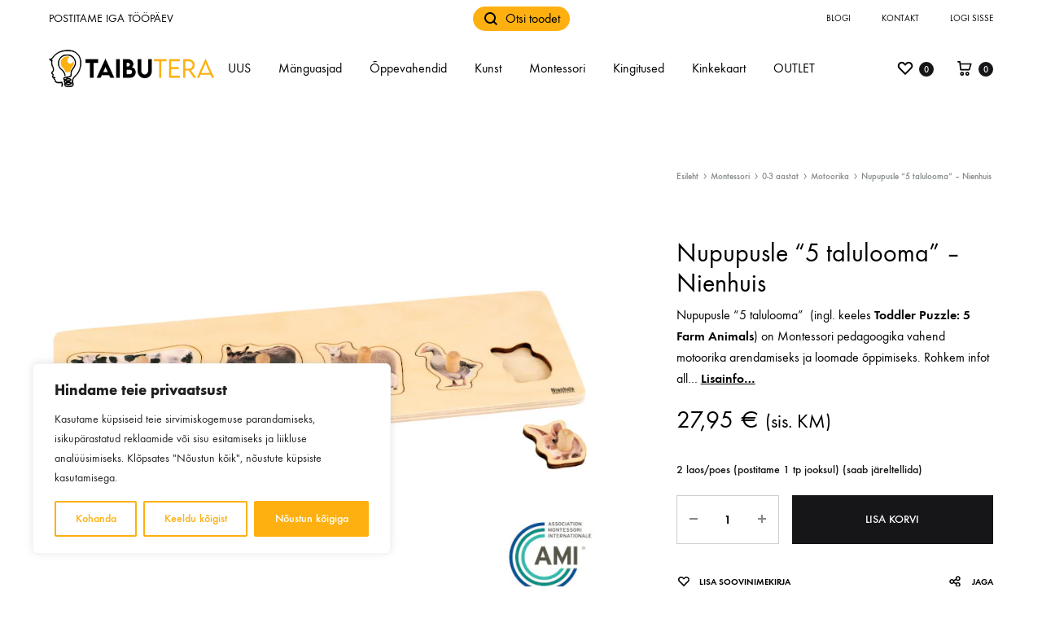

--- FILE ---
content_type: text/html; charset=UTF-8
request_url: https://taibutera.ee/toode/nupupusle-5-talulooma-nienhuis/
body_size: 44610
content:
<!doctype html>
<html lang="et">
<head>
	<meta charset="UTF-8">
	<meta name="viewport" content="width=device-width, initial-scale=1">
	<link rel="profile" href="http://gmpg.org/xfn/11">

	<meta name='robots' content='index, follow, max-image-preview:large, max-snippet:-1, max-video-preview:-1' />

<!-- Google Tag Manager for WordPress by gtm4wp.com -->
<script data-cfasync="false" data-pagespeed-no-defer>
	var gtm4wp_datalayer_name = "dataLayer";
	var dataLayer = dataLayer || [];
	const gtm4wp_use_sku_instead = false;
	const gtm4wp_currency = 'EUR';
	const gtm4wp_product_per_impression = 10;
	const gtm4wp_clear_ecommerce = false;
</script>
<!-- End Google Tag Manager for WordPress by gtm4wp.com -->
	<!-- This site is optimized with the Yoast SEO plugin v25.6 - https://yoast.com/wordpress/plugins/seo/ -->
	<link media="all" href="https://taibutera.ee/wp-content/cache/autoptimize/css/autoptimize_bcafec1666981c30694033a4e2aaffb4.css" rel="stylesheet"><title>Nupupusle &quot;5 talulooma&quot; - Nienhuis - Taibutera</title>
	<meta name="description" content="Nupupusle &quot;5 talulooma&quot;  (ingl. keeles Toddler Puzzle: 5 Farm Animals) on Montessori pedagoogika vahend motoorika arendamiseks ja loomade õppimiseks." />
	<link rel="canonical" href="https://taibutera.ee/toode/nupupusle-5-talulooma-nienhuis/" />
	<meta property="og:locale" content="et_EE" />
	<meta property="og:type" content="article" />
	<meta property="og:title" content="Nupupusle &quot;5 talulooma&quot; - Nienhuis - Taibutera" />
	<meta property="og:description" content="Nupupusle &quot;5 talulooma&quot;  (ingl. keeles Toddler Puzzle: 5 Farm Animals) on Montessori pedagoogika vahend motoorika arendamiseks ja loomade õppimiseks." />
	<meta property="og:url" content="https://taibutera.ee/toode/nupupusle-5-talulooma-nienhuis/" />
	<meta property="og:site_name" content="Taibutera" />
	<meta property="article:modified_time" content="2025-05-18T12:24:10+00:00" />
	<meta property="og:image" content="https://taibutera.ee/wp-content/uploads/2023/04/Nupupusle-5-talulooma-Nienhuis.jpg" />
	<meta property="og:image:width" content="800" />
	<meta property="og:image:height" content="800" />
	<meta property="og:image:type" content="image/jpeg" />
	<meta name="twitter:card" content="summary_large_image" />
	<meta name="twitter:label1" content="Est. reading time" />
	<meta name="twitter:data1" content="1 minut" />
	<script type="application/ld+json" class="yoast-schema-graph">{"@context":"https://schema.org","@graph":[{"@type":"WebPage","@id":"https://taibutera.ee/toode/nupupusle-5-talulooma-nienhuis/","url":"https://taibutera.ee/toode/nupupusle-5-talulooma-nienhuis/","name":"Nupupusle \"5 talulooma\" - Nienhuis - Taibutera","isPartOf":{"@id":"https://taibutera.ee/#website"},"primaryImageOfPage":{"@id":"https://taibutera.ee/toode/nupupusle-5-talulooma-nienhuis/#primaryimage"},"image":{"@id":"https://taibutera.ee/toode/nupupusle-5-talulooma-nienhuis/#primaryimage"},"thumbnailUrl":"https://taibutera.ee/wp-content/uploads/2023/04/Nupupusle-5-talulooma-Nienhuis.jpg","datePublished":"2023-12-23T16:16:38+00:00","dateModified":"2025-05-18T12:24:10+00:00","description":"Nupupusle \"5 talulooma\"  (ingl. keeles Toddler Puzzle: 5 Farm Animals) on Montessori pedagoogika vahend motoorika arendamiseks ja loomade õppimiseks.","breadcrumb":{"@id":"https://taibutera.ee/toode/nupupusle-5-talulooma-nienhuis/#breadcrumb"},"inLanguage":"et","potentialAction":[{"@type":"ReadAction","target":["https://taibutera.ee/toode/nupupusle-5-talulooma-nienhuis/"]}]},{"@type":"ImageObject","inLanguage":"et","@id":"https://taibutera.ee/toode/nupupusle-5-talulooma-nienhuis/#primaryimage","url":"https://taibutera.ee/wp-content/uploads/2023/04/Nupupusle-5-talulooma-Nienhuis.jpg","contentUrl":"https://taibutera.ee/wp-content/uploads/2023/04/Nupupusle-5-talulooma-Nienhuis.jpg","width":800,"height":800},{"@type":"BreadcrumbList","@id":"https://taibutera.ee/toode/nupupusle-5-talulooma-nienhuis/#breadcrumb","itemListElement":[{"@type":"ListItem","position":1,"name":"Home","item":"https://taibutera.ee/"},{"@type":"ListItem","position":2,"name":"Pood","item":"https://taibutera.ee/pood/"},{"@type":"ListItem","position":3,"name":"Nupupusle &#8220;5 talulooma&#8221; &#8211; Nienhuis"}]},{"@type":"WebSite","@id":"https://taibutera.ee/#website","url":"https://taibutera.ee/","name":"Taibutera","description":"mänguasjad ja õppevahendid - Taibutera OÜ","publisher":{"@id":"https://taibutera.ee/#organization"},"potentialAction":[{"@type":"SearchAction","target":{"@type":"EntryPoint","urlTemplate":"https://taibutera.ee/?s={search_term_string}"},"query-input":{"@type":"PropertyValueSpecification","valueRequired":true,"valueName":"search_term_string"}}],"inLanguage":"et"},{"@type":"Organization","@id":"https://taibutera.ee/#organization","name":"Timesmith OÜ","url":"https://taibutera.ee/","logo":{"@type":"ImageObject","inLanguage":"et","@id":"https://taibutera.ee/#/schema/logo/image/","url":"https://taibutera.ee/wp-content/uploads/2020/02/lelunurk-logo.png","contentUrl":"https://taibutera.ee/wp-content/uploads/2020/02/lelunurk-logo.png","width":505,"height":87,"caption":"Timesmith OÜ"},"image":{"@id":"https://taibutera.ee/#/schema/logo/image/"},"sameAs":["https://www.instagram.com/lelunurk.ee/","https://www.youtube.com/channel/UCttJgvFiEdgdzExy90n3KBQ"]}]}</script>
	<!-- / Yoast SEO plugin. -->


<link rel='dns-prefetch' href='//static.klaviyo.com' />
<link rel='dns-prefetch' href='//cdn.jsdelivr.net' />
<link rel='dns-prefetch' href='//unpkg.com' />
<link rel='dns-prefetch' href='//code.jquery.com' />
<link rel="alternate" type="application/rss+xml" title="Taibutera &raquo; RSS" href="https://taibutera.ee/feed/" />
<link rel="alternate" type="application/rss+xml" title="Taibutera &raquo; Kommentaaride RSS" href="https://taibutera.ee/comments/feed/" />
<link rel="alternate" type="application/rss+xml" title="Taibutera &raquo; Nupupusle &#8220;5 talulooma&#8221; &#8211; Nienhuis Kommentaaride RSS" href="https://taibutera.ee/toode/nupupusle-5-talulooma-nienhuis/feed/" />

	<script>

		window.dataLayer = window.dataLayer || [];

		function gtag() {

			dataLayer.push(arguments);

		}

		gtag("consent", "default", {
			ad_storage: "granted",
			ad_user_data: "granted",
			ad_personalization: "granted",
			analytics_storage: "granted",
			functionality_storage: "granted",
			personalization_storage: "granted",
			security_storage: "granted",
			wait_for_update: 2000,
		});

		gtag("set", "ads_data_redaction", true);
		gtag("set", "url_passthrough", true);

	</script>
	<script type="text/javascript">
/* <![CDATA[ */
window._wpemojiSettings = {"baseUrl":"https:\/\/s.w.org\/images\/core\/emoji\/15.0.3\/72x72\/","ext":".png","svgUrl":"https:\/\/s.w.org\/images\/core\/emoji\/15.0.3\/svg\/","svgExt":".svg","source":{"concatemoji":"https:\/\/taibutera.ee\/wp-includes\/js\/wp-emoji-release.min.js?ver=6.6.4"}};
/*! This file is auto-generated */
!function(i,n){var o,s,e;function c(e){try{var t={supportTests:e,timestamp:(new Date).valueOf()};sessionStorage.setItem(o,JSON.stringify(t))}catch(e){}}function p(e,t,n){e.clearRect(0,0,e.canvas.width,e.canvas.height),e.fillText(t,0,0);var t=new Uint32Array(e.getImageData(0,0,e.canvas.width,e.canvas.height).data),r=(e.clearRect(0,0,e.canvas.width,e.canvas.height),e.fillText(n,0,0),new Uint32Array(e.getImageData(0,0,e.canvas.width,e.canvas.height).data));return t.every(function(e,t){return e===r[t]})}function u(e,t,n){switch(t){case"flag":return n(e,"\ud83c\udff3\ufe0f\u200d\u26a7\ufe0f","\ud83c\udff3\ufe0f\u200b\u26a7\ufe0f")?!1:!n(e,"\ud83c\uddfa\ud83c\uddf3","\ud83c\uddfa\u200b\ud83c\uddf3")&&!n(e,"\ud83c\udff4\udb40\udc67\udb40\udc62\udb40\udc65\udb40\udc6e\udb40\udc67\udb40\udc7f","\ud83c\udff4\u200b\udb40\udc67\u200b\udb40\udc62\u200b\udb40\udc65\u200b\udb40\udc6e\u200b\udb40\udc67\u200b\udb40\udc7f");case"emoji":return!n(e,"\ud83d\udc26\u200d\u2b1b","\ud83d\udc26\u200b\u2b1b")}return!1}function f(e,t,n){var r="undefined"!=typeof WorkerGlobalScope&&self instanceof WorkerGlobalScope?new OffscreenCanvas(300,150):i.createElement("canvas"),a=r.getContext("2d",{willReadFrequently:!0}),o=(a.textBaseline="top",a.font="600 32px Arial",{});return e.forEach(function(e){o[e]=t(a,e,n)}),o}function t(e){var t=i.createElement("script");t.src=e,t.defer=!0,i.head.appendChild(t)}"undefined"!=typeof Promise&&(o="wpEmojiSettingsSupports",s=["flag","emoji"],n.supports={everything:!0,everythingExceptFlag:!0},e=new Promise(function(e){i.addEventListener("DOMContentLoaded",e,{once:!0})}),new Promise(function(t){var n=function(){try{var e=JSON.parse(sessionStorage.getItem(o));if("object"==typeof e&&"number"==typeof e.timestamp&&(new Date).valueOf()<e.timestamp+604800&&"object"==typeof e.supportTests)return e.supportTests}catch(e){}return null}();if(!n){if("undefined"!=typeof Worker&&"undefined"!=typeof OffscreenCanvas&&"undefined"!=typeof URL&&URL.createObjectURL&&"undefined"!=typeof Blob)try{var e="postMessage("+f.toString()+"("+[JSON.stringify(s),u.toString(),p.toString()].join(",")+"));",r=new Blob([e],{type:"text/javascript"}),a=new Worker(URL.createObjectURL(r),{name:"wpTestEmojiSupports"});return void(a.onmessage=function(e){c(n=e.data),a.terminate(),t(n)})}catch(e){}c(n=f(s,u,p))}t(n)}).then(function(e){for(var t in e)n.supports[t]=e[t],n.supports.everything=n.supports.everything&&n.supports[t],"flag"!==t&&(n.supports.everythingExceptFlag=n.supports.everythingExceptFlag&&n.supports[t]);n.supports.everythingExceptFlag=n.supports.everythingExceptFlag&&!n.supports.flag,n.DOMReady=!1,n.readyCallback=function(){n.DOMReady=!0}}).then(function(){return e}).then(function(){var e;n.supports.everything||(n.readyCallback(),(e=n.source||{}).concatemoji?t(e.concatemoji):e.wpemoji&&e.twemoji&&(t(e.twemoji),t(e.wpemoji)))}))}((window,document),window._wpemojiSettings);
/* ]]> */
</script>















<link rel='stylesheet' id='itella-shipping-leaflet-css' href='https://unpkg.com/leaflet@1.5.1/dist/leaflet.css?ver=1.3.7' type='text/css' media='all' />
<link rel='stylesheet' id='itella-shipping-MarkerCluster-css' href='https://unpkg.com/leaflet.markercluster@1.4.1/dist/MarkerCluster.css?ver=1.3.7' type='text/css' media='all' />
<link rel='stylesheet' id='itella-shipping-MarkerCluster-Default-css' href='https://unpkg.com/leaflet.markercluster@1.4.1/dist/MarkerCluster.Default.css?ver=1.3.7' type='text/css' media='all' />




<link rel='stylesheet' id='jquery-ui-css-css' href='//code.jquery.com/ui/1.11.4/themes/smoothness/jquery-ui.css?ver=6.6.4' type='text/css' media='all' />

<link rel='stylesheet' id='konte-fonts-css' href='https://fonts.googleapis.com/css?family=Crimson+Text%3A600%7CCrimson+Text&#038;subset=latin%2Clatin-ext&#038;ver=6.6.4' type='text/css' media='all' />





<style id='konte-inline-css' type='text/css'>
body, .block-editor .editor-styles-wrapper{color: #000000;}.site-header.custom, .custom .header-search.icon .search-field:focus, .custom .header-search.icon .search-field.focused { background-color: #ffffff; }.topbar {height: 45px}.header-main, .header-v10 .site-branding { height: 78px; }.header-bottom { height: 50px; }.header-mobile {height: 60px}.logo img {width: 220px;}.logo svg {width: 220px;height: auto;}.hamburger-screen-background { background-image: url(https://taibutera.ee/wp-content/uploads/2020/02/fullscreen-menu-image.jpg); }.site-footer.custom { background-color: #ffffff; }
</style>



<link rel='stylesheet' id='dashicons-css' href='https://taibutera.ee/wp-includes/css/dashicons.min.css?ver=6.6.4' type='text/css' media='all' />







<script type="text/template" id="tmpl-variation-template">
	<div class="woocommerce-variation-description">{{{ data.variation.variation_description }}}</div>
	<div class="woocommerce-variation-price">{{{ data.variation.price_html }}}</div>
	<div class="woocommerce-variation-availability">{{{ data.variation.availability_html }}}</div>
</script>
<script type="text/template" id="tmpl-unavailable-variation-template">
	<p role="alert">Vabandame, see toode ei ole saadaval. Palun proovi teistsugust kombinatsiooni.</p>
</script>
<script type="text/javascript" id="sgr_main-js-extra">
/* <![CDATA[ */
var sgr_main = {"sgr_site_key":"6LdTDdwZAAAAAF44hfZP2RXfzEnG1-kVPss8ZxKS"};
/* ]]> */
</script>

<script type="text/javascript" id="cookie-law-info-js-extra">
/* <![CDATA[ */
var _ckyConfig = {"_ipData":[],"_assetsURL":"https:\/\/taibutera.ee\/wp-content\/plugins\/cookie-law-info\/lite\/frontend\/images\/","_publicURL":"https:\/\/taibutera.ee","_expiry":"365","_categories":[{"name":"Vajalikud","slug":"necessary","isNecessary":true,"ccpaDoNotSell":true,"cookies":[{"cookieID":"cookieyes-consent","domain":".taibutera.ee","provider":""},{"cookieID":"_GRECAPTCHA","domain":".google.com","provider":""},{"cookieID":"rc::a","domain":".google.com","provider":""},{"cookieID":"rc::f","domain":".google.com","provider":""},{"cookieID":"wpEmojiSettingsSupports","domain":".taibutera.ee","provider":""},{"cookieID":"rc::c","domain":".google.com","provider":""},{"cookieID":"rc::b","domain":".google.com","provider":""}],"active":true,"defaultConsent":{"gdpr":true,"ccpa":true}},{"name":"Functional","slug":"functional","isNecessary":false,"ccpaDoNotSell":true,"cookies":[],"active":true,"defaultConsent":{"gdpr":false,"ccpa":false}},{"name":"Anal\u00fc\u00fctilised","slug":"analytics","isNecessary":false,"ccpaDoNotSell":true,"cookies":[{"cookieID":"_ga","domain":".google.com","provider":""},{"cookieID":"_ga_*","domain":".google.com","provider":""},{"cookieID":"__kla_id","domain":".klaviyo.com","provider":""}],"active":true,"defaultConsent":{"gdpr":false,"ccpa":false}},{"name":"Performance","slug":"performance","isNecessary":false,"ccpaDoNotSell":true,"cookies":[],"active":true,"defaultConsent":{"gdpr":false,"ccpa":false}},{"name":"Advertisement","slug":"advertisement","isNecessary":false,"ccpaDoNotSell":true,"cookies":[],"active":true,"defaultConsent":{"gdpr":false,"ccpa":false}}],"_activeLaw":"gdpr","_rootDomain":"","_block":"1","_showBanner":"1","_bannerConfig":{"settings":{"type":"box","preferenceCenterType":"popup","position":"bottom-left","applicableLaw":"gdpr"},"behaviours":{"reloadBannerOnAccept":false,"loadAnalyticsByDefault":false,"animations":{"onLoad":"animate","onHide":"sticky"}},"config":{"revisitConsent":{"status":true,"tag":"revisit-consent","position":"bottom-left","meta":{"url":"#"},"styles":{"background-color":"#fdb010"},"elements":{"title":{"type":"text","tag":"revisit-consent-title","status":true,"styles":{"color":"#0056a7"}}}},"preferenceCenter":{"toggle":{"status":true,"tag":"detail-category-toggle","type":"toggle","states":{"active":{"styles":{"background-color":"#1863DC"}},"inactive":{"styles":{"background-color":"#D0D5D2"}}}}},"categoryPreview":{"status":false,"toggle":{"status":true,"tag":"detail-category-preview-toggle","type":"toggle","states":{"active":{"styles":{"background-color":"#1863DC"}},"inactive":{"styles":{"background-color":"#D0D5D2"}}}}},"videoPlaceholder":{"status":true,"styles":{"background-color":"#000000","border-color":"#000000","color":"#ffffff"}},"readMore":{"status":false,"tag":"readmore-button","type":"link","meta":{"noFollow":true,"newTab":true},"styles":{"color":"#fdb010","background-color":"transparent","border-color":"transparent"}},"auditTable":{"status":true},"optOption":{"status":true,"toggle":{"status":true,"tag":"optout-option-toggle","type":"toggle","states":{"active":{"styles":{"background-color":"#1863dc"}},"inactive":{"styles":{"background-color":"#FFFFFF"}}}}}}},"_version":"3.2.9","_logConsent":"1","_tags":[{"tag":"accept-button","styles":{"color":"#FFFFFF","background-color":"#fdb010","border-color":"#fdb010"}},{"tag":"reject-button","styles":{"color":"#fdb010","background-color":"transparent","border-color":"#fdb010"}},{"tag":"settings-button","styles":{"color":"#fdb010","background-color":"transparent","border-color":"#fdb010"}},{"tag":"readmore-button","styles":{"color":"#fdb010","background-color":"transparent","border-color":"transparent"}},{"tag":"donotsell-button","styles":{"color":"#1863DC","background-color":"transparent","border-color":"transparent"}},{"tag":"accept-button","styles":{"color":"#FFFFFF","background-color":"#fdb010","border-color":"#fdb010"}},{"tag":"revisit-consent","styles":{"background-color":"#fdb010"}}],"_shortCodes":[{"key":"cky_readmore","content":"<a href=\"#\" class=\"cky-policy\" aria-label=\"Cookie Policy\" target=\"_blank\" rel=\"noopener\" data-cky-tag=\"readmore-button\">Cookie Policy<\/a>","tag":"readmore-button","status":false,"attributes":{"rel":"nofollow","target":"_blank"}},{"key":"cky_show_desc","content":"<button class=\"cky-show-desc-btn\" data-cky-tag=\"show-desc-button\" aria-label=\"N\u00e4ita rohkem\">N\u00e4ita rohkem<\/button>","tag":"show-desc-button","status":true,"attributes":[]},{"key":"cky_hide_desc","content":"<button class=\"cky-show-desc-btn\" data-cky-tag=\"hide-desc-button\" aria-label=\"N\u00e4ita v\u00e4hem\">N\u00e4ita v\u00e4hem<\/button>","tag":"hide-desc-button","status":true,"attributes":[]},{"key":"cky_category_toggle_label","content":"[cky_{{status}}_category_label] [cky_preference_{{category_slug}}_title]","tag":"","status":true,"attributes":[]},{"key":"cky_enable_category_label","content":"Enable","tag":"","status":true,"attributes":[]},{"key":"cky_disable_category_label","content":"Disable","tag":"","status":true,"attributes":[]},{"key":"cky_video_placeholder","content":"<div class=\"video-placeholder-normal\" data-cky-tag=\"video-placeholder\" id=\"[UNIQUEID]\"><p class=\"video-placeholder-text-normal\" data-cky-tag=\"placeholder-title\">Selle sisu n\u00e4gemiseks tuleb k\u00fcpsised lubada.<\/p><\/div>","tag":"","status":true,"attributes":[]},{"key":"cky_enable_optout_label","content":"Enable","tag":"","status":true,"attributes":[]},{"key":"cky_disable_optout_label","content":"Disable","tag":"","status":true,"attributes":[]},{"key":"cky_optout_toggle_label","content":"[cky_{{status}}_optout_label] [cky_optout_option_title]","tag":"","status":true,"attributes":[]},{"key":"cky_optout_option_title","content":"Do Not Sell or Share My Personal Information","tag":"","status":true,"attributes":[]},{"key":"cky_optout_close_label","content":"Close","tag":"","status":true,"attributes":[]}],"_rtl":"","_language":"en","_providersToBlock":[]};
var _ckyStyles = {"css":".cky-overlay{background: #000000; opacity: 0.4; position: fixed; top: 0; left: 0; width: 100%; height: 100%; z-index: 99999999;}.cky-hide{display: none;}.cky-btn-revisit-wrapper{display: flex; align-items: center; justify-content: center; background: #0056a7; width: 45px; height: 45px; border-radius: 50%; position: fixed; z-index: 999999; cursor: pointer;}.cky-revisit-bottom-left{bottom: 15px; left: 15px;}.cky-revisit-bottom-right{bottom: 15px; right: 15px;}.cky-btn-revisit-wrapper .cky-btn-revisit{display: flex; align-items: center; justify-content: center; background: none; border: none; cursor: pointer; position: relative; margin: 0; padding: 0;}.cky-btn-revisit-wrapper .cky-btn-revisit img{max-width: fit-content; margin: 0; height: 30px; width: 30px;}.cky-revisit-bottom-left:hover::before{content: attr(data-tooltip); position: absolute; background: #4e4b66; color: #ffffff; left: calc(100% + 7px); font-size: 12px; line-height: 16px; width: max-content; padding: 4px 8px; border-radius: 4px;}.cky-revisit-bottom-left:hover::after{position: absolute; content: \"\"; border: 5px solid transparent; left: calc(100% + 2px); border-left-width: 0; border-right-color: #4e4b66;}.cky-revisit-bottom-right:hover::before{content: attr(data-tooltip); position: absolute; background: #4e4b66; color: #ffffff; right: calc(100% + 7px); font-size: 12px; line-height: 16px; width: max-content; padding: 4px 8px; border-radius: 4px;}.cky-revisit-bottom-right:hover::after{position: absolute; content: \"\"; border: 5px solid transparent; right: calc(100% + 2px); border-right-width: 0; border-left-color: #4e4b66;}.cky-revisit-hide{display: none;}.cky-consent-container{position: fixed; width: 440px; box-sizing: border-box; z-index: 9999999; border-radius: 6px;}.cky-consent-container .cky-consent-bar{background: #ffffff; border: 1px solid; padding: 20px 26px; box-shadow: 0 -1px 10px 0 #acabab4d; border-radius: 6px;}.cky-box-bottom-left{bottom: 40px; left: 40px;}.cky-box-bottom-right{bottom: 40px; right: 40px;}.cky-box-top-left{top: 40px; left: 40px;}.cky-box-top-right{top: 40px; right: 40px;}.cky-custom-brand-logo-wrapper .cky-custom-brand-logo{width: 100px; height: auto; margin: 0 0 12px 0;}.cky-notice .cky-title{color: #212121; font-weight: 700; font-size: 18px; line-height: 24px; margin: 0 0 12px 0;}.cky-notice-des *,.cky-preference-content-wrapper *,.cky-accordion-header-des *,.cky-gpc-wrapper .cky-gpc-desc *{font-size: 14px;}.cky-notice-des{color: #212121; font-size: 14px; line-height: 24px; font-weight: 400;}.cky-notice-des img{height: 25px; width: 25px;}.cky-consent-bar .cky-notice-des p,.cky-gpc-wrapper .cky-gpc-desc p,.cky-preference-body-wrapper .cky-preference-content-wrapper p,.cky-accordion-header-wrapper .cky-accordion-header-des p,.cky-cookie-des-table li div:last-child p{color: inherit; margin-top: 0; overflow-wrap: break-word;}.cky-notice-des P:last-child,.cky-preference-content-wrapper p:last-child,.cky-cookie-des-table li div:last-child p:last-child,.cky-gpc-wrapper .cky-gpc-desc p:last-child{margin-bottom: 0;}.cky-notice-des a.cky-policy,.cky-notice-des button.cky-policy{font-size: 14px; color: #1863dc; white-space: nowrap; cursor: pointer; background: transparent; border: 1px solid; text-decoration: underline;}.cky-notice-des button.cky-policy{padding: 0;}.cky-notice-des a.cky-policy:focus-visible,.cky-notice-des button.cky-policy:focus-visible,.cky-preference-content-wrapper .cky-show-desc-btn:focus-visible,.cky-accordion-header .cky-accordion-btn:focus-visible,.cky-preference-header .cky-btn-close:focus-visible,.cky-switch input[type=\"checkbox\"]:focus-visible,.cky-footer-wrapper a:focus-visible,.cky-btn:focus-visible{outline: 2px solid #1863dc; outline-offset: 2px;}.cky-btn:focus:not(:focus-visible),.cky-accordion-header .cky-accordion-btn:focus:not(:focus-visible),.cky-preference-content-wrapper .cky-show-desc-btn:focus:not(:focus-visible),.cky-btn-revisit-wrapper .cky-btn-revisit:focus:not(:focus-visible),.cky-preference-header .cky-btn-close:focus:not(:focus-visible),.cky-consent-bar .cky-banner-btn-close:focus:not(:focus-visible){outline: 0;}button.cky-show-desc-btn:not(:hover):not(:active){color: #1863dc; background: transparent;}button.cky-accordion-btn:not(:hover):not(:active),button.cky-banner-btn-close:not(:hover):not(:active),button.cky-btn-revisit:not(:hover):not(:active),button.cky-btn-close:not(:hover):not(:active){background: transparent;}.cky-consent-bar button:hover,.cky-modal.cky-modal-open button:hover,.cky-consent-bar button:focus,.cky-modal.cky-modal-open button:focus{text-decoration: none;}.cky-notice-btn-wrapper{display: flex; justify-content: flex-start; align-items: center; flex-wrap: wrap; margin-top: 16px;}.cky-notice-btn-wrapper .cky-btn{text-shadow: none; box-shadow: none;}.cky-btn{flex: auto; max-width: 100%; font-size: 14px; font-family: inherit; line-height: 24px; padding: 8px; font-weight: 500; margin: 0 8px 0 0; border-radius: 2px; cursor: pointer; text-align: center; text-transform: none; min-height: 0;}.cky-btn:hover{opacity: 0.8;}.cky-btn-customize{color: #1863dc; background: transparent; border: 2px solid #1863dc;}.cky-btn-reject{color: #1863dc; background: transparent; border: 2px solid #1863dc;}.cky-btn-accept{background: #1863dc; color: #ffffff; border: 2px solid #1863dc;}.cky-btn:last-child{margin-right: 0;}@media (max-width: 576px){.cky-box-bottom-left{bottom: 0; left: 0;}.cky-box-bottom-right{bottom: 0; right: 0;}.cky-box-top-left{top: 0; left: 0;}.cky-box-top-right{top: 0; right: 0;}}@media (max-width: 440px){.cky-box-bottom-left, .cky-box-bottom-right, .cky-box-top-left, .cky-box-top-right{width: 100%; max-width: 100%;}.cky-consent-container .cky-consent-bar{padding: 20px 0;}.cky-custom-brand-logo-wrapper, .cky-notice .cky-title, .cky-notice-des, .cky-notice-btn-wrapper{padding: 0 24px;}.cky-notice-des{max-height: 40vh; overflow-y: scroll;}.cky-notice-btn-wrapper{flex-direction: column; margin-top: 0;}.cky-btn{width: 100%; margin: 10px 0 0 0;}.cky-notice-btn-wrapper .cky-btn-customize{order: 2;}.cky-notice-btn-wrapper .cky-btn-reject{order: 3;}.cky-notice-btn-wrapper .cky-btn-accept{order: 1; margin-top: 16px;}}@media (max-width: 352px){.cky-notice .cky-title{font-size: 16px;}.cky-notice-des *{font-size: 12px;}.cky-notice-des, .cky-btn{font-size: 12px;}}.cky-modal.cky-modal-open{display: flex; visibility: visible; -webkit-transform: translate(-50%, -50%); -moz-transform: translate(-50%, -50%); -ms-transform: translate(-50%, -50%); -o-transform: translate(-50%, -50%); transform: translate(-50%, -50%); top: 50%; left: 50%; transition: all 1s ease;}.cky-modal{box-shadow: 0 32px 68px rgba(0, 0, 0, 0.3); margin: 0 auto; position: fixed; max-width: 100%; background: #ffffff; top: 50%; box-sizing: border-box; border-radius: 6px; z-index: 999999999; color: #212121; -webkit-transform: translate(-50%, 100%); -moz-transform: translate(-50%, 100%); -ms-transform: translate(-50%, 100%); -o-transform: translate(-50%, 100%); transform: translate(-50%, 100%); visibility: hidden; transition: all 0s ease;}.cky-preference-center{max-height: 79vh; overflow: hidden; width: 845px; overflow: hidden; flex: 1 1 0; display: flex; flex-direction: column; border-radius: 6px;}.cky-preference-header{display: flex; align-items: center; justify-content: space-between; padding: 22px 24px; border-bottom: 1px solid;}.cky-preference-header .cky-preference-title{font-size: 18px; font-weight: 700; line-height: 24px;}.cky-preference-header .cky-btn-close{margin: 0; cursor: pointer; vertical-align: middle; padding: 0; background: none; border: none; width: auto; height: auto; min-height: 0; line-height: 0; text-shadow: none; box-shadow: none;}.cky-preference-header .cky-btn-close img{margin: 0; height: 10px; width: 10px;}.cky-preference-body-wrapper{padding: 0 24px; flex: 1; overflow: auto; box-sizing: border-box;}.cky-preference-content-wrapper,.cky-gpc-wrapper .cky-gpc-desc{font-size: 14px; line-height: 24px; font-weight: 400; padding: 12px 0;}.cky-preference-content-wrapper{border-bottom: 1px solid;}.cky-preference-content-wrapper img{height: 25px; width: 25px;}.cky-preference-content-wrapper .cky-show-desc-btn{font-size: 14px; font-family: inherit; color: #1863dc; text-decoration: none; line-height: 24px; padding: 0; margin: 0; white-space: nowrap; cursor: pointer; background: transparent; border-color: transparent; text-transform: none; min-height: 0; text-shadow: none; box-shadow: none;}.cky-accordion-wrapper{margin-bottom: 10px;}.cky-accordion{border-bottom: 1px solid;}.cky-accordion:last-child{border-bottom: none;}.cky-accordion .cky-accordion-item{display: flex; margin-top: 10px;}.cky-accordion .cky-accordion-body{display: none;}.cky-accordion.cky-accordion-active .cky-accordion-body{display: block; padding: 0 22px; margin-bottom: 16px;}.cky-accordion-header-wrapper{cursor: pointer; width: 100%;}.cky-accordion-item .cky-accordion-header{display: flex; justify-content: space-between; align-items: center;}.cky-accordion-header .cky-accordion-btn{font-size: 16px; font-family: inherit; color: #212121; line-height: 24px; background: none; border: none; font-weight: 700; padding: 0; margin: 0; cursor: pointer; text-transform: none; min-height: 0; text-shadow: none; box-shadow: none;}.cky-accordion-header .cky-always-active{color: #008000; font-weight: 600; line-height: 24px; font-size: 14px;}.cky-accordion-header-des{font-size: 14px; line-height: 24px; margin: 10px 0 16px 0;}.cky-accordion-chevron{margin-right: 22px; position: relative; cursor: pointer;}.cky-accordion-chevron-hide{display: none;}.cky-accordion .cky-accordion-chevron i::before{content: \"\"; position: absolute; border-right: 1.4px solid; border-bottom: 1.4px solid; border-color: inherit; height: 6px; width: 6px; -webkit-transform: rotate(-45deg); -moz-transform: rotate(-45deg); -ms-transform: rotate(-45deg); -o-transform: rotate(-45deg); transform: rotate(-45deg); transition: all 0.2s ease-in-out; top: 8px;}.cky-accordion.cky-accordion-active .cky-accordion-chevron i::before{-webkit-transform: rotate(45deg); -moz-transform: rotate(45deg); -ms-transform: rotate(45deg); -o-transform: rotate(45deg); transform: rotate(45deg);}.cky-audit-table{background: #f4f4f4; border-radius: 6px;}.cky-audit-table .cky-empty-cookies-text{color: inherit; font-size: 12px; line-height: 24px; margin: 0; padding: 10px;}.cky-audit-table .cky-cookie-des-table{font-size: 12px; line-height: 24px; font-weight: normal; padding: 15px 10px; border-bottom: 1px solid; border-bottom-color: inherit; margin: 0;}.cky-audit-table .cky-cookie-des-table:last-child{border-bottom: none;}.cky-audit-table .cky-cookie-des-table li{list-style-type: none; display: flex; padding: 3px 0;}.cky-audit-table .cky-cookie-des-table li:first-child{padding-top: 0;}.cky-cookie-des-table li div:first-child{width: 100px; font-weight: 600; word-break: break-word; word-wrap: break-word;}.cky-cookie-des-table li div:last-child{flex: 1; word-break: break-word; word-wrap: break-word; margin-left: 8px;}.cky-footer-shadow{display: block; width: 100%; height: 40px; background: linear-gradient(180deg, rgba(255, 255, 255, 0) 0%, #ffffff 100%); position: absolute; bottom: calc(100% - 1px);}.cky-footer-wrapper{position: relative;}.cky-prefrence-btn-wrapper{display: flex; flex-wrap: wrap; align-items: center; justify-content: center; padding: 22px 24px; border-top: 1px solid;}.cky-prefrence-btn-wrapper .cky-btn{flex: auto; max-width: 100%; text-shadow: none; box-shadow: none;}.cky-btn-preferences{color: #1863dc; background: transparent; border: 2px solid #1863dc;}.cky-preference-header,.cky-preference-body-wrapper,.cky-preference-content-wrapper,.cky-accordion-wrapper,.cky-accordion,.cky-accordion-wrapper,.cky-footer-wrapper,.cky-prefrence-btn-wrapper{border-color: inherit;}@media (max-width: 845px){.cky-modal{max-width: calc(100% - 16px);}}@media (max-width: 576px){.cky-modal{max-width: 100%;}.cky-preference-center{max-height: 100vh;}.cky-prefrence-btn-wrapper{flex-direction: column;}.cky-accordion.cky-accordion-active .cky-accordion-body{padding-right: 0;}.cky-prefrence-btn-wrapper .cky-btn{width: 100%; margin: 10px 0 0 0;}.cky-prefrence-btn-wrapper .cky-btn-reject{order: 3;}.cky-prefrence-btn-wrapper .cky-btn-accept{order: 1; margin-top: 0;}.cky-prefrence-btn-wrapper .cky-btn-preferences{order: 2;}}@media (max-width: 425px){.cky-accordion-chevron{margin-right: 15px;}.cky-notice-btn-wrapper{margin-top: 0;}.cky-accordion.cky-accordion-active .cky-accordion-body{padding: 0 15px;}}@media (max-width: 352px){.cky-preference-header .cky-preference-title{font-size: 16px;}.cky-preference-header{padding: 16px 24px;}.cky-preference-content-wrapper *, .cky-accordion-header-des *{font-size: 12px;}.cky-preference-content-wrapper, .cky-preference-content-wrapper .cky-show-more, .cky-accordion-header .cky-always-active, .cky-accordion-header-des, .cky-preference-content-wrapper .cky-show-desc-btn, .cky-notice-des a.cky-policy{font-size: 12px;}.cky-accordion-header .cky-accordion-btn{font-size: 14px;}}.cky-switch{display: flex;}.cky-switch input[type=\"checkbox\"]{position: relative; width: 44px; height: 24px; margin: 0; background: #d0d5d2; -webkit-appearance: none; border-radius: 50px; cursor: pointer; outline: 0; border: none; top: 0;}.cky-switch input[type=\"checkbox\"]:checked{background: #1863dc;}.cky-switch input[type=\"checkbox\"]:before{position: absolute; content: \"\"; height: 20px; width: 20px; left: 2px; bottom: 2px; border-radius: 50%; background-color: white; -webkit-transition: 0.4s; transition: 0.4s; margin: 0;}.cky-switch input[type=\"checkbox\"]:after{display: none;}.cky-switch input[type=\"checkbox\"]:checked:before{-webkit-transform: translateX(20px); -ms-transform: translateX(20px); transform: translateX(20px);}@media (max-width: 425px){.cky-switch input[type=\"checkbox\"]{width: 38px; height: 21px;}.cky-switch input[type=\"checkbox\"]:before{height: 17px; width: 17px;}.cky-switch input[type=\"checkbox\"]:checked:before{-webkit-transform: translateX(17px); -ms-transform: translateX(17px); transform: translateX(17px);}}.cky-consent-bar .cky-banner-btn-close{position: absolute; right: 9px; top: 5px; background: none; border: none; cursor: pointer; padding: 0; margin: 0; min-height: 0; line-height: 0; height: auto; width: auto; text-shadow: none; box-shadow: none;}.cky-consent-bar .cky-banner-btn-close img{height: 9px; width: 9px; margin: 0;}.cky-notice-group{font-size: 14px; line-height: 24px; font-weight: 400; color: #212121;}.cky-notice-btn-wrapper .cky-btn-do-not-sell{font-size: 14px; line-height: 24px; padding: 6px 0; margin: 0; font-weight: 500; background: none; border-radius: 2px; border: none; cursor: pointer; text-align: left; color: #1863dc; background: transparent; border-color: transparent; box-shadow: none; text-shadow: none;}.cky-consent-bar .cky-banner-btn-close:focus-visible,.cky-notice-btn-wrapper .cky-btn-do-not-sell:focus-visible,.cky-opt-out-btn-wrapper .cky-btn:focus-visible,.cky-opt-out-checkbox-wrapper input[type=\"checkbox\"].cky-opt-out-checkbox:focus-visible{outline: 2px solid #1863dc; outline-offset: 2px;}@media (max-width: 440px){.cky-consent-container{width: 100%;}}@media (max-width: 352px){.cky-notice-des a.cky-policy, .cky-notice-btn-wrapper .cky-btn-do-not-sell{font-size: 12px;}}.cky-opt-out-wrapper{padding: 12px 0;}.cky-opt-out-wrapper .cky-opt-out-checkbox-wrapper{display: flex; align-items: center;}.cky-opt-out-checkbox-wrapper .cky-opt-out-checkbox-label{font-size: 16px; font-weight: 700; line-height: 24px; margin: 0 0 0 12px; cursor: pointer;}.cky-opt-out-checkbox-wrapper input[type=\"checkbox\"].cky-opt-out-checkbox{background-color: #ffffff; border: 1px solid black; width: 20px; height: 18.5px; margin: 0; -webkit-appearance: none; position: relative; display: flex; align-items: center; justify-content: center; border-radius: 2px; cursor: pointer;}.cky-opt-out-checkbox-wrapper input[type=\"checkbox\"].cky-opt-out-checkbox:checked{background-color: #1863dc; border: none;}.cky-opt-out-checkbox-wrapper input[type=\"checkbox\"].cky-opt-out-checkbox:checked::after{left: 6px; bottom: 4px; width: 7px; height: 13px; border: solid #ffffff; border-width: 0 3px 3px 0; border-radius: 2px; -webkit-transform: rotate(45deg); -ms-transform: rotate(45deg); transform: rotate(45deg); content: \"\"; position: absolute; box-sizing: border-box;}.cky-opt-out-checkbox-wrapper.cky-disabled .cky-opt-out-checkbox-label,.cky-opt-out-checkbox-wrapper.cky-disabled input[type=\"checkbox\"].cky-opt-out-checkbox{cursor: no-drop;}.cky-gpc-wrapper{margin: 0 0 0 32px;}.cky-footer-wrapper .cky-opt-out-btn-wrapper{display: flex; flex-wrap: wrap; align-items: center; justify-content: center; padding: 22px 24px;}.cky-opt-out-btn-wrapper .cky-btn{flex: auto; max-width: 100%; text-shadow: none; box-shadow: none;}.cky-opt-out-btn-wrapper .cky-btn-cancel{border: 1px solid #dedfe0; background: transparent; color: #858585;}.cky-opt-out-btn-wrapper .cky-btn-confirm{background: #1863dc; color: #ffffff; border: 1px solid #1863dc;}@media (max-width: 352px){.cky-opt-out-checkbox-wrapper .cky-opt-out-checkbox-label{font-size: 14px;}.cky-gpc-wrapper .cky-gpc-desc, .cky-gpc-wrapper .cky-gpc-desc *{font-size: 12px;}.cky-opt-out-checkbox-wrapper input[type=\"checkbox\"].cky-opt-out-checkbox{width: 16px; height: 16px;}.cky-opt-out-checkbox-wrapper input[type=\"checkbox\"].cky-opt-out-checkbox:checked::after{left: 5px; bottom: 4px; width: 3px; height: 9px;}.cky-gpc-wrapper{margin: 0 0 0 28px;}}.video-placeholder-youtube{background-size: 100% 100%; background-position: center; background-repeat: no-repeat; background-color: #b2b0b059; position: relative; display: flex; align-items: center; justify-content: center; max-width: 100%;}.video-placeholder-text-youtube{text-align: center; align-items: center; padding: 10px 16px; background-color: #000000cc; color: #ffffff; border: 1px solid; border-radius: 2px; cursor: pointer;}.video-placeholder-normal{background-image: url(\"\/wp-content\/plugins\/cookie-law-info\/lite\/frontend\/images\/placeholder.svg\"); background-size: 80px; background-position: center; background-repeat: no-repeat; background-color: #b2b0b059; position: relative; display: flex; align-items: flex-end; justify-content: center; max-width: 100%;}.video-placeholder-text-normal{align-items: center; padding: 10px 16px; text-align: center; border: 1px solid; border-radius: 2px; cursor: pointer;}.cky-rtl{direction: rtl; text-align: right;}.cky-rtl .cky-banner-btn-close{left: 9px; right: auto;}.cky-rtl .cky-notice-btn-wrapper .cky-btn:last-child{margin-right: 8px;}.cky-rtl .cky-notice-btn-wrapper .cky-btn:first-child{margin-right: 0;}.cky-rtl .cky-notice-btn-wrapper{margin-left: 0; margin-right: 15px;}.cky-rtl .cky-prefrence-btn-wrapper .cky-btn{margin-right: 8px;}.cky-rtl .cky-prefrence-btn-wrapper .cky-btn:first-child{margin-right: 0;}.cky-rtl .cky-accordion .cky-accordion-chevron i::before{border: none; border-left: 1.4px solid; border-top: 1.4px solid; left: 12px;}.cky-rtl .cky-accordion.cky-accordion-active .cky-accordion-chevron i::before{-webkit-transform: rotate(-135deg); -moz-transform: rotate(-135deg); -ms-transform: rotate(-135deg); -o-transform: rotate(-135deg); transform: rotate(-135deg);}@media (max-width: 768px){.cky-rtl .cky-notice-btn-wrapper{margin-right: 0;}}@media (max-width: 576px){.cky-rtl .cky-notice-btn-wrapper .cky-btn:last-child{margin-right: 0;}.cky-rtl .cky-prefrence-btn-wrapper .cky-btn{margin-right: 0;}.cky-rtl .cky-accordion.cky-accordion-active .cky-accordion-body{padding: 0 22px 0 0;}}@media (max-width: 425px){.cky-rtl .cky-accordion.cky-accordion-active .cky-accordion-body{padding: 0 15px 0 0;}}.cky-rtl .cky-opt-out-btn-wrapper .cky-btn{margin-right: 12px;}.cky-rtl .cky-opt-out-btn-wrapper .cky-btn:first-child{margin-right: 0;}.cky-rtl .cky-opt-out-checkbox-wrapper .cky-opt-out-checkbox-label{margin: 0 12px 0 0;}"};
/* ]]> */
</script>

<script type="text/javascript" src="https://taibutera.ee/wp-includes/js/jquery/jquery.min.js?ver=3.7.1" id="jquery-core-js"></script>



<script type="text/javascript" id="woo-shipping-dpd-baltic-js-extra">
/* <![CDATA[ */
var dpd = {"fe_ajax_nonce":"40b14a20ac","ajax_url":"\/wp-admin\/admin-ajax.php"};
/* ]]> */
</script>


<script type="text/javascript" id="wc-add-to-cart-js-extra">
/* <![CDATA[ */
var wc_add_to_cart_params = {"ajax_url":"\/wp-admin\/admin-ajax.php","wc_ajax_url":"\/?wc-ajax=%%endpoint%%","i18n_view_cart":"Vaata ostukorvi","cart_url":"https:\/\/taibutera.ee\/ostukorv\/","is_cart":"","cart_redirect_after_add":"no"};
/* ]]> */
</script>




<script type="text/javascript" id="wc-single-product-js-extra">
/* <![CDATA[ */
var wc_single_product_params = {"i18n_required_rating_text":"Palun vali hinnang","review_rating_required":"yes","flexslider":{"rtl":false,"animation":"slide","smoothHeight":true,"directionNav":false,"controlNav":"thumbnails","slideshow":false,"animationSpeed":500,"animationLoop":false,"allowOneSlide":false},"zoom_enabled":"","zoom_options":[],"photoswipe_enabled":"1","photoswipe_options":{"shareEl":false,"closeOnScroll":false,"history":false,"hideAnimationDuration":400,"showAnimationDuration":400,"captionEl":false,"showHideOpacity":true},"flexslider_enabled":"1"};
/* ]]> */
</script>




<script type="text/javascript" id="wp-util-js-extra">
/* <![CDATA[ */
var _wpUtilSettings = {"ajax":{"url":"\/wp-admin\/admin-ajax.php"}};
/* ]]> */
</script>

<script type="text/javascript" id="wc-add-to-cart-variation-js-extra">
/* <![CDATA[ */
var wc_add_to_cart_variation_params = {"wc_ajax_url":"\/?wc-ajax=%%endpoint%%","i18n_no_matching_variations_text":"Vabandame, sinu valikule ei vasta \u00fckski toode. Palun proovi teistsugust kombinatsiooni.","i18n_make_a_selection_text":"Palun vali enne ostukorvi lisamist sellele tootele omadused.","i18n_unavailable_text":"Vabandame, see toode ei ole saadaval. Palun proovi teistsugust kombinatsiooni."};
/* ]]> */
</script>

<script type="text/javascript" id="wc-settings-dep-in-header-js-after">
/* <![CDATA[ */
console.warn( "Scripts that have a dependency on [wc-settings, wc-blocks-checkout] must be loaded in the footer, klaviyo-klaviyo-checkout-block-editor-script was registered to load in the header, but has been switched to load in the footer instead. See https://github.com/woocommerce/woocommerce-gutenberg-products-block/pull/5059" );
console.warn( "Scripts that have a dependency on [wc-settings, wc-blocks-checkout] must be loaded in the footer, klaviyo-klaviyo-checkout-block-view-script was registered to load in the header, but has been switched to load in the footer instead. See https://github.com/woocommerce/woocommerce-gutenberg-products-block/pull/5059" );
/* ]]> */
</script>
<script></script><link rel="https://api.w.org/" href="https://taibutera.ee/wp-json/" /><link rel="alternate" title="JSON" type="application/json" href="https://taibutera.ee/wp-json/wp/v2/product/46733" /><link rel="EditURI" type="application/rsd+xml" title="RSD" href="https://taibutera.ee/xmlrpc.php?rsd" />
<meta name="generator" content="WordPress 6.6.4" />
<meta name="generator" content="WooCommerce 9.3.3" />
<link rel='shortlink' href='https://taibutera.ee/?p=46733' />
<link rel="alternate" title="oEmbed (JSON)" type="application/json+oembed" href="https://taibutera.ee/wp-json/oembed/1.0/embed?url=https%3A%2F%2Ftaibutera.ee%2Ftoode%2Fnupupusle-5-talulooma-nienhuis%2F" />
<link rel="alternate" title="oEmbed (XML)" type="text/xml+oembed" href="https://taibutera.ee/wp-json/oembed/1.0/embed?url=https%3A%2F%2Ftaibutera.ee%2Ftoode%2Fnupupusle-5-talulooma-nienhuis%2F&#038;format=xml" />
	<script>

				</script>
			
<!-- Google Tag Manager for WordPress by gtm4wp.com -->
<!-- GTM Container placement set to automatic -->
<script data-cfasync="false" data-pagespeed-no-defer type="text/javascript">
	var dataLayer_content = {"pagePostType":"product","pagePostType2":"single-product","pagePostAuthor":"Merilin","productRatingCounts":[],"productAverageRating":0,"productReviewCount":0,"productType":"simple","productIsVariable":0};
	dataLayer.push( dataLayer_content );
</script>
<script data-cfasync="false">
(function(w,d,s,l,i){w[l]=w[l]||[];w[l].push({'gtm.start':
new Date().getTime(),event:'gtm.js'});var f=d.getElementsByTagName(s)[0],
j=d.createElement(s),dl=l!='dataLayer'?'&l='+l:'';j.async=true;j.src=
'//www.googletagmanager.com/gtm.js?id='+i+dl;f.parentNode.insertBefore(j,f);
})(window,document,'script','dataLayer','GTM-PT472PB');
</script>
<!-- End Google Tag Manager for WordPress by gtm4wp.com -->
	<!-- Google tag (gtag.js) -->
<script async src="https://www.googletagmanager.com/gtag/js?id=AW-984086530"></script>
<script>
  window.dataLayer = window.dataLayer || [];
  function gtag(){dataLayer.push(arguments);}
  gtag("js", new Date());

  gtag("config", "AW-984086530");
</script>
		<noscript><style>.woocommerce-product-gallery{ opacity: 1 !important; }</style></noscript>
				<script  type="text/javascript">
				!function(f,b,e,v,n,t,s){if(f.fbq)return;n=f.fbq=function(){n.callMethod?
					n.callMethod.apply(n,arguments):n.queue.push(arguments)};if(!f._fbq)f._fbq=n;
					n.push=n;n.loaded=!0;n.version='2.0';n.queue=[];t=b.createElement(e);t.async=!0;
					t.src=v;s=b.getElementsByTagName(e)[0];s.parentNode.insertBefore(t,s)}(window,
					document,'script','https://connect.facebook.net/en_US/fbevents.js');
			</script>
			<!-- WooCommerce Facebook Integration Begin -->
			<script  type="text/javascript">

				fbq('init', '713372552836009', {}, {
    "agent": "woocommerce-9.3.3-3.2.10"
});

				fbq( 'track', 'PageView', {
    "source": "woocommerce",
    "version": "9.3.3",
    "pluginVersion": "3.2.10"
} );

				document.addEventListener( 'DOMContentLoaded', function() {
					// Insert placeholder for events injected when a product is added to the cart through AJAX.
					document.body.insertAdjacentHTML( 'beforeend', '<div class=\"wc-facebook-pixel-event-placeholder\"></div>' );
				}, false );

			</script>
			<!-- WooCommerce Facebook Integration End -->
			            
			<meta name="generator" content="Powered by WPBakery Page Builder - drag and drop page builder for WordPress."/>
<meta name="generator" content="Powered by Slider Revolution 6.7.15 - responsive, Mobile-Friendly Slider Plugin for WordPress with comfortable drag and drop interface." />

<link rel="icon" href="https://taibutera.ee/wp-content/uploads/2020/06/cropped-taibutrea-favicon-32x32.png" sizes="32x32" />
<link rel="icon" href="https://taibutera.ee/wp-content/uploads/2020/06/cropped-taibutrea-favicon-192x192.png" sizes="192x192" />
<link rel="apple-touch-icon" href="https://taibutera.ee/wp-content/uploads/2020/06/cropped-taibutrea-favicon-180x180.png" />
<meta name="msapplication-TileImage" content="https://taibutera.ee/wp-content/uploads/2020/06/cropped-taibutrea-favicon-270x270.png" />

		
		<noscript><style> .wpb_animate_when_almost_visible { opacity: 1; }</style></noscript></head>

<body class="product-template-default single single-product postid-46733 wp-embed-responsive theme-konte woocommerce woocommerce-page woocommerce-no-js no-sidebar wpb-js-composer js-comp-ver-7.9 vc_responsive woocommerce-active product-v6 mobile-shop-buttons">


<!-- GTM Container placement set to automatic -->
<!-- Google Tag Manager (noscript) -->
				<noscript><iframe src="https://www.googletagmanager.com/ns.html?id=GTM-PT472PB" height="0" width="0" style="display:none;visibility:hidden" aria-hidden="true"></iframe></noscript>
<!-- End Google Tag Manager (noscript) -->
<div id="svg-defs" class="svg-defs hidden"><svg xmlns="http://www.w3.org/2000/svg" xmlns:xlink="http://www.w3.org/1999/xlink"><symbol viewBox="2 2 10 10" id="arrow-breadcrumb"><path d="M9.156 7l-2.5 3.125-.669-.536L8.058 7 5.987 4.411l.669-.536z"/><path fill="none" d="M2 2h10v10H2z"/></symbol><symbol viewBox="0 0 32 32" id="arrow-down"><path fill="none" d="M0 0h32v32H0z"/><path d="M17 18V4h-2v14H9l7 10 7-10h-6zm-1.04 6.512L12.841 20H19.079l-3.119 4.512z"/></symbol><symbol viewBox="0 0 14 14" id="arrow-dropdown"><path d="M7 10.773L1.531 6.398l.938-1.171L7 8.851l4.531-3.624.938 1.171z"/><path fill="none" d="M0 0h14v14H0z"/></symbol><symbol viewBox="0 0 32 32" id="arrow-left"><path fill="none" d="M0 0h32v32H0z"/><path d="M14 17h14v-2H14V9L4 16l10 7v-6zm-6.512-1.04L12 12.841V19.079L7.488 15.96z"/></symbol><symbol viewBox="0 0 24 24" id="cart"><path fill="none" d="M0 0h24v24H0z"/><path d="M19 10h-3V7c0-2.206-1.794-4-4-4S8 4.794 8 7v3H5c-.55 0-.908.441-.797.979l1.879 9.042c.112.538.654.979 1.204.979h9.429c.55 0 1.092-.441 1.203-.979l1.879-9.042C19.908 10.441 19.55 10 19 10zm-9-3c0-1.103.897-2 2-2s2 .897 2 2v3h-4V7zm6.087 12H7.913l-1.455-7h11.313l-1.684 7z"/></symbol><symbol viewBox="0 0 12 12" id="check-checkbox"><path d="M4.177 10.543L.434 6.8l1.132-1.132 2.611 2.611 6.258-6.256 1.13 1.132z"/></symbol><symbol viewBox="0 0 24 24" id="close"><path fill="none" d="M0 0h24v24H0z"/><path d="M19.778 5.636l-1.414-1.414L12 10.586 5.636 4.222 4.222 5.636 10.586 12l-6.364 6.364 1.414 1.414L12 13.414l6.364 6.364 1.414-1.414L13.414 12z"/></symbol><symbol viewBox="0 0 18 18" id="close-mini"><path fill="none" d="M0 0h18v18H0z"/><path d="M11.576 5.576L9 8.152 6.424 5.576l-.848.848L8.152 9l-2.576 2.576.848.848L9 9.848l2.576 2.576.848-.848L9.848 9l2.576-2.576z"/><path d="M9 1a8 8 0 1 0 0 16A8 8 0 0 0 9 1zm0 15c-3.86 0-7-3.14-7-7s3.14-7 7-7 7 3.14 7 7-3.14 7-7 7z"/></symbol><symbol viewBox="0 0 16 16" id="comment"><path fill="none" d="M0 0h16v16H0z"/><path d="M13 3v8.826l-1.849-1.585L10.87 10H3V3h10m1-1H2v9h8.5l3.5 3V2z"/></symbol><symbol viewBox="0 0 40 40" id="error"><path d="M20 0C8.972 0 0 8.972 0 20s8.972 20 20 20 20-8.972 20-20S31.028 0 20 0zm0 38c-9.925 0-18-8.075-18-18S10.075 2 20 2s18 8.075 18 18-8.075 18-18 18z"/><path d="M25.293 13.293L20 18.586l-5.293-5.293-1.414 1.414L18.586 20l-5.293 5.293 1.414 1.414L20 21.414l5.293 5.293 1.414-1.414L21.414 20l5.293-5.293z"/></symbol><symbol viewBox="0 0 24 24" id="eye"><circle cx="12" cy="12" r="2"/><path d="M16.466 6.748C15.238 5.583 13.619 5 12 5s-3.238.583-4.466 1.748L2 12l5.534 5.252C8.762 18.417 10.381 19 12 19s3.238-.583 4.466-1.748L22 12l-5.534-5.252zm-1.377 9.053C14.274 16.574 13.177 17 12 17s-2.274-.426-3.089-1.199L4.905 12 8.91 8.199C9.726 7.426 10.823 7 12 7s2.274.426 3.089 1.199L19.095 12l-4.006 3.801z"/><path fill="none" d="M0 0h24v24H0z"/></symbol><symbol viewBox="0 0 24 24" id="filter"><path fill="none" d="M0 0h24v24H0z"/><path d="M9.859 7A3.991 3.991 0 0 0 6 4a4 4 0 0 0 0 8c1.862 0 3.412-1.278 3.859-3H22V7H9.859zM6 10a1.994 1.994 0 0 1-1.723-1C4.106 8.705 4 8.366 4 8s.106-.705.277-1c.347-.595.985-1 1.723-1s1.376.405 1.723 1c.171.295.277.634.277 1s-.106.705-.277 1c-.347.595-.985 1-1.723 1zM13 12a3.991 3.991 0 0 0-3.859 3H2v2h7.141c.446 1.722 1.997 3 3.859 3s3.412-1.278 3.859-3H22v-2h-5.141A3.991 3.991 0 0 0 13 12zm0 6a1.994 1.994 0 0 1-1.723-1c-.171-.295-.277-.634-.277-1s.106-.705.277-1c.346-.595.984-1 1.723-1s1.376.405 1.723 1c.171.295.277.634.277 1s-.106.705-.277 1c-.347.595-.985 1-1.723 1z"/></symbol><symbol viewBox="0 0 20 20" id="gallery"><path d="M15 13H1V3h14v10zM3 11h10V5H3v6z"/><path d="M19 17H6v-2h11V8h2z"/><path fill="none" d="M0 0h20v20H0z"/></symbol><symbol viewBox="0 0 24 24" id="heart"><path d="M16.243 3.843c-1.28 0-2.559.488-3.536 1.464L12 6.015l-.707-.707c-.976-.976-2.256-1.464-3.536-1.464s-2.559.487-3.535 1.464a5 5 0 0 0 0 7.071L6.343 14.5l2.121 2.121L12 20.157l3.536-3.536 2.121-2.121 2.121-2.121a5 5 0 0 0-3.535-8.536z"/><path fill="none" d="M0 0h24v24H0z"/></symbol><symbol viewBox="0 0 24 24" id="heart-o"><path d="M16.243 5.843c.801 0 1.555.312 2.121.879a3.003 3.003 0 0 1 0 4.243l-2.121 2.121-2.121 2.121L12 17.328l-2.121-2.121-2.121-2.121-2.121-2.121a2.98 2.98 0 0 1-.879-2.121c0-.801.312-1.555.879-2.121a2.98 2.98 0 0 1 2.121-.879c.801 0 1.555.312 2.121.879l.707.707L12 8.843l1.414-1.414.707-.707a2.98 2.98 0 0 1 2.122-.879m0-2c-1.28 0-2.559.488-3.536 1.464L12 6.015l-.707-.707c-.976-.976-2.256-1.464-3.536-1.464s-2.559.487-3.535 1.464a5 5 0 0 0 0 7.071L6.343 14.5l2.121 2.121L12 20.157l3.536-3.536 2.121-2.121 2.121-2.121a5 5 0 0 0-3.535-8.536z"/><path fill="none" d="M0 0h24v24H0z"/></symbol><symbol viewBox="0 0 40 40" id="information"><path d="M20 40C8.972 40 0 31.028 0 20S8.972 0 20 0s20 8.972 20 20-8.972 20-20 20zm0-38C10.075 2 2 10.075 2 20s8.075 18 18 18 18-8.075 18-18S29.925 2 20 2z"/><path d="M19 16h2v12h-2zM19 12h2v2h-2z"/></symbol><symbol viewBox="0 0 16 16" id="left"><path fill="none" d="M0 0h16v16H0z"/><path d="M8.394 13.941L4.073 8l4.321-5.941 1.212.882L5.927 8l3.679 5.059z"/></symbol><symbol viewBox="0 0 24 24" id="menu"><path fill="none" d="M0 0h24v24H0z"/><path d="M2 6h20v2H2zM2 16h20v2H2zM2 11h20v2H2z"/></symbol><symbol viewBox="0 0 16 16" id="minus"><path fill="none" d="M0 0h16v16H0z"/><path d="M3 7h10v2H3z"/></symbol><symbol viewBox="0 0 16 16" id="plus"><path fill="none" d="M0 0h16v16H0z"/><path d="M13 7H9V3H7v4H3v2h4v4h2V9h4z"/></symbol><symbol viewBox="3.5 4.5 16 16" id="plus-mini"><path fill="none" d="M3.5 4.5h16v16h-16z"/><path d="M15.5 11.5h-3v-3h-2v3h-3v2h3v3h2v-3h3z"/></symbol><symbol viewBox="0 0 24 24" id="plus-zoom"><path fill="none" d="M0 0h24v24H0z"/><path d="M20 11h-7V4h-2v7H4v2h7v7h2v-7h7z"/></symbol><symbol viewBox="0 0 16 16" id="right"><path fill="none" d="M0 0h16v16H0z"/><path d="M7.606 13.941L11.927 8 7.606 2.059l-1.212.882L10.073 8l-3.679 5.059z"/></symbol><symbol viewBox="0 0 24 24" id="search"><path fill="none" d="M0 0h24v24H0z"/><path d="M20 18.586l-3.402-3.402A6.953 6.953 0 0 0 18 11c0-3.86-3.141-7-7-7-3.86 0-7 3.14-7 7 0 3.859 3.14 7 7 7 1.57 0 3.015-.526 4.184-1.402L18.586 20 20 18.586zM6 11c0-2.757 2.243-5 5-5s5 2.243 5 5-2.243 5-5 5-5-2.243-5-5z"/></symbol><symbol viewBox="0 0 16 16" id="share"><path d="M7 2.957V10h1V2.957l1.646 1.647.708-.708L7.5 1.043 4.646 3.896l.708.708z"/><path d="M10 6v1h1v6H4V7h1V6H3v8h9V6z"/><path fill="none" d="M0 0h16v16H0z"/></symbol><symbol viewBox="0 0 24 24" id="shop-bag"><path fill="none" d="M0 0h24v24H0z"/><path d="M20.958 19.465l-.906-14.969a1.613 1.613 0 0 0-1.59-1.492H5.507c-.835 0-1.541.668-1.592 1.492l-.913 14.969c-.05.821.58 1.492 1.408 1.492H19.55a1.39 1.39 0 0 0 1.41-1.492zm-15.926-.503L5.884 5h12.2l.845 13.963H5.032z"/><path d="M13.97 6.993v2.52c0 .146-.06.447-.232.734-.286.476-.801.763-1.763.763-.961 0-1.477-.286-1.762-.763a1.594 1.594 0 0 1-.232-.735V6.993H7.986v2.52c0 .475.127 1.11.516 1.76.649 1.083 1.817 1.732 3.473 1.732 1.657 0 2.825-.65 3.474-1.732a3.473 3.473 0 0 0 .516-1.76v-2.52H13.97z"/></symbol><symbol viewBox="0 0 24 24" id="shop-bag-2"><path fill="none" d="M0 0h24v24H0z"/><path d="M18.395 3H4.87a.847.847 0 0 0-.847.847v16.27c0 .467.378.847.846.847h13.527c.469 0 .848-.38.848-.846V3.847A.848.848 0 0 0 18.395 3zm-.847 16.27H5.715V4.694H17.55V19.27z"/><path d="M11.631 14.657a4.31 4.31 0 0 0 4.304-4.304V6.895a.847.847 0 1 0-1.693 0v3.458a2.615 2.615 0 0 1-2.611 2.61 2.614 2.614 0 0 1-2.611-2.61V6.895a.847.847 0 0 0-1.694 0v3.458a4.311 4.311 0 0 0 4.305 4.304z"/></symbol><symbol viewBox="0 0 24 24" id="shop-bag-3"><path fill="none" d="M0 0h24v24H0z"/><path d="M18.388 19.768l-.81-12.346a1.071 1.071 0 0 0-1.069-1.001h-1.384A3.432 3.432 0 0 0 11.696 3a3.432 3.432 0 0 0-3.428 3.421H6.884c-.565 0-1.032.438-1.07 1.001l-.812 12.392a1.072 1.072 0 0 0 1.07 1.141h11.25a1.071 1.071 0 0 0 1.066-1.187zM11.696 5.143c.707 0 1.282.573 1.286 1.278h-2.571a1.287 1.287 0 0 1 1.285-1.278zm-4.48 13.67l.671-10.25h7.619l.672 10.25H7.215z"/></symbol><symbol viewBox="0 0 24 24" id="shop-bag-4"><path fill="none" d="M0 0h24v24H0z"/><path d="M18.633 20.101L18.09 8.143a.818.818 0 0 0-.817-.78h-2.455V6c0-1.654-1.346-3-3-3s-3 1.346-3 3v1.362H6.364a.818.818 0 0 0-.818.781l-.545 12.002a.818.818 0 0 0 .817.855H17.82a.818.818 0 0 0 .814-.899zm-8.179-14.1c0-.753.612-1.365 1.364-1.365.752 0 1.364.612 1.364 1.364v1.362h-2.728V6zm-3.78 13.363l.471-10.365h1.673v.818a.818.818 0 0 0 1.636 0v-.818h2.728v.818a.818.818 0 0 0 1.636 0v-.818h1.673l.47 10.365H6.675z"/></symbol><symbol viewBox="0 0 24 24" id="shop-bag-5"><path fill="none" d="M0 0h24v24H0z"/><path d="M19.311 20.091L18.256 8.486a.794.794 0 0 0-.79-.723h-2.383V5.912A2.915 2.915 0 0 0 12.171 3 2.915 2.915 0 0 0 9.26 5.912v1.851H6.877a.794.794 0 0 0-.79.723l-1.06 11.648a.794.794 0 0 0 .791.866H18.525a.794.794 0 0 0 .786-.909zm-8.463-14.18c0-.729.594-1.323 1.323-1.323.73 0 1.324.594 1.324 1.324v1.851h-2.647V5.912zm-4.16 13.5l.914-10.06h9.138l.915 10.06H6.688z"/><path d="M10.615 10.643a.801.801 0 0 0-.561-.233.801.801 0 0 0-.562.233.8.8 0 0 0-.232.562.8.8 0 0 0 .232.561.801.801 0 0 0 .562.232.8.8 0 0 0 .561-.232.799.799 0 0 0 .233-.561.799.799 0 0 0-.233-.562zM14.85 10.643a.801.801 0 0 0-.561-.233.8.8 0 0 0-.562.233.8.8 0 0 0-.232.562.8.8 0 0 0 .232.561.8.8 0 0 0 .562.232.8.8 0 0 0 .562-.232.8.8 0 0 0 .232-.561.8.8 0 0 0-.232-.562z"/></symbol><symbol viewBox="0 0 24 24" id="shop-cart"><path fill="none" d="M0 0h24v24H0z"/><path d="M20.347 6.057a.818.818 0 0 0-.656-.33H7.09l-.222-2A.818.818 0 0 0 6.054 3H3.873a.818.818 0 0 0 0 1.636h1.45l.22 1.99.003.021.786 7.08a.818.818 0 0 0 .813.728H17.57c.362 0 .68-.238.784-.584l2.122-7.091a.818.818 0 0 0-.128-.723zm-3.387 6.761H7.878l-.606-5.454h11.32l-1.632 5.454zM8.782 16.09a2.457 2.457 0 0 0-2.455 2.455A2.457 2.457 0 0 0 8.782 21a2.457 2.457 0 0 0 2.454-2.455 2.457 2.457 0 0 0-2.454-2.454zm0 3.274a.82.82 0 0 1 0-1.637.82.82 0 0 1 0 1.637zM15.273 16.09a2.457 2.457 0 0 0-2.455 2.455A2.457 2.457 0 0 0 15.273 21a2.457 2.457 0 0 0 2.454-2.455 2.457 2.457 0 0 0-2.454-2.454zm0 3.274a.82.82 0 0 1 0-1.637.82.82 0 0 1 0 1.637z"/></symbol><symbol viewBox="0 0 24 24" id="socials"><path d="M17 13c-1.2 0-2.266.542-3 1.382l-3.091-1.546c.058-.27.091-.549.091-.836 0-.287-.033-.566-.091-.836L14 9.618c.734.84 1.8 1.382 3 1.382 2.206 0 4-1.794 4-4s-1.794-4-4-4-4 1.794-4 4c0 .287.033.566.091.836L10 9.382A3.975 3.975 0 0 0 7 8c-2.206 0-4 1.794-4 4s1.794 4 4 4c1.2 0 2.266-.542 3-1.382l3.091 1.546c-.058.27-.091.549-.091.836 0 2.206 1.794 4 4 4s4-1.794 4-4-1.794-4-4-4zm0-8c1.103 0 2 .897 2 2s-.897 2-2 2-2-.897-2-2 .897-2 2-2zM7 14c-1.103 0-2-.897-2-2s.897-2 2-2 2 .897 2 2-.897 2-2 2zm10 5c-1.103 0-2-.897-2-2s.897-2 2-2 2 .897 2 2-.897 2-2 2z"/><path fill="none" d="M0 0h24v24H0z"/></symbol><symbol viewBox="0 0 12 12" id="star"><path fill="none" d="M0 0h12v12H0z"/><path d="M6 1l1.18 3.82L11 5 7.91 7.18 9.09 11 6 8.639 2.91 11l1.18-3.82L1 5l3.82-.18z"/></symbol><symbol viewBox="0 0 40 40" id="success"><path d="M20 40C8.972 40 0 31.028 0 20S8.972 0 20 0s20 8.972 20 20-8.972 20-20 20zm0-38C10.075 2 2 10.075 2 20s8.075 18 18 18 18-8.075 18-18S29.925 2 20 2z"/><path d="M18 27.414l-6.707-6.707 1.414-1.414L18 24.586l11.293-11.293 1.414 1.414z"/></symbol><symbol viewBox="0 0 20 20" id="video"><path fill="none" d="M0 0h20v20H0z"/><path d="M5 4l10 6-10 6z"/></symbol><symbol viewBox="0 0 40 40" id="warning"><path d="M20 40C8.972 40 0 31.028 0 20S8.972 0 20 0s20 8.972 20 20-8.972 20-20 20zm0-38C10.075 2 2 10.075 2 20s8.075 18 18 18 18-8.075 18-18S29.925 2 20 2z"/><path d="M19 15h2v6h-2zM19 23h2v2h-2z"/><path d="M26 29H14c-1.673 0-3.016-.648-3.684-1.778s-.589-2.618.218-4.085l6.18-11.238c.825-1.5 1.992-2.325 3.286-2.325s2.461.825 3.285 2.325l6.182 11.238c.807 1.467.886 2.955.218 4.085S27.674 29 26 29zm-6-17.426c-.524 0-1.083.47-1.534 1.289l-6.18 11.238c-.457.831-.548 1.598-.249 2.104.299.505 1.015.795 1.963.795h12c.948 0 1.664-.29 1.963-.796s.209-1.272-.248-2.103l-6.182-11.239c-.451-.818-1.01-1.288-1.533-1.288z"/></symbol></svg></div>
<div id="page" class="site">

	
	<header id="masthead" class="site-header custom text-dark transparent-hover header-sticky--normal">

		<div id="topbar" class="topbar topbar-mobile topbar-mobile--keep-right light text-dark">
	<div class="konte-container-fluid">
					<div class="topbar-items topbar-left-items">
				<div class="topbar-text">POSTITAME IGA TÖÖPÄEV</div>			</div>
		
		<div class="topbar-items topbar-center-items">
			
<div class="header-search icon-modal">
			<span class="svg-icon icon-search search-icon" data-toggle="modal" data-target="search-modal">
			<svg role="img"><use href="#search" xlink:href="#search"></use></svg>
			<span class="header-search__label">
				Otsi toodet			</span>
		</span>
	</div>
					</div>

					<div class="topbar-items topbar-right-items">
				<nav id="topbar-menu" class="menu-topbar-menu-container"><ul id="menu-topbar-menu" class="nav-menu topbar-menu menu"><li id="menu-item-995" class="menu-item-hidden-in-mobile menu-item menu-item-type-post_type menu-item-object-page menu-item-995"><a title="						" href="https://taibutera.ee/manguasjade-blogi/">Blogi</a></li>
<li id="menu-item-24126" class="menu-item menu-item-type-custom menu-item-object-custom menu-item-24126"><a href="https://taibutera.ee/kontakt/">Kontakt</a></li>
		<li class="menu-item menu-item--topbar-search">
			<div class="header-search header-mobile-search icon-modal">
	<span class="svg-icon icon-search search-icon" data-toggle="modal" data-target="search-modal">
		<svg role="img"><use href="#search" xlink:href="#search"></use></svg>
	</span>
</div>		</li>

					<li class="menu-item menu-item--topbar-login">
				<a href="https://taibutera.ee/minu-konto/" data-toggle="off-canvas" data-target="login-panel">Logi sisse</a>
							</li>
		
		</ul></nav>			</div>
			</div>
</div>
		<div class="header-main header-contents has-center menu-center">
			<div class="konte-container-fluid">
									
					<div class="header-left-items header-items ">
						<div class="site-branding">
	<a href="https://taibutera.ee" class="logo">
					<img src="https://taibutera.ee/wp-content/uploads/2020/06/taibutera-valgele-labipaistev-resized.png" alt="Taibutera" class="logo-dark" width="220" height="0">
			<img src="https://taibutera.ee/wp-content/uploads/2020/06/taibutera-mustale-labipaistev-resized.png" alt="Taibutera" class="logo-light" width="220" height="0">
			<img src="https://taibutera.ee/wp-content/themes/konte-child/lelunurk-logo.png" alt="lelunurk logo" class="lelunurk-logo">
			</a>

			<p class="site-title">
			<a href="https://taibutera.ee/" rel="home">Taibutera</a>
		</p>
	
			<p class="site-description">mänguasjad ja õppevahendid &#8211; Taibutera OÜ</p>
	</div>
					</div>

									
					<div class="header-center-items header-items has-menu">
						<nav id="primary-menu" class="main-navigation primary-navigation">
	<ul id="menu-primary-menu" class="menu nav-menu"><li id="menu-item-33919" class="menu-item menu-item-type-taxonomy menu-item-object-product_cat menu-item-33919"><a href="https://taibutera.ee/tootekategooria/uus/">UUS</a></li>
<li id="menu-item-23762" class="menu-item menu-item-type-taxonomy menu-item-object-product_cat current-product-ancestor current-menu-parent current-product-parent menu-item-has-children menu-item-23762 menu-item-mega"><a href="https://taibutera.ee/tootekategooria/manguasjad/">Mänguasjad</a>
<ul class="sub-menu mega-menu" >

<li class="mega-menu-container container">

<ul class='mega-menu-main'>
	<li id="menu-item-23770" class="menu-item menu-item-type-taxonomy menu-item-object-product_cat menu-item-has-children menu-item-23770 mega-sub-menu col-1_8"><a href="https://taibutera.ee/tootekategooria/manguasjad/manguasjad3/">Mänguasjad</a>
	<ul class="sub-menu">
		<li id="menu-item-23798" class="menu-item menu-item-type-taxonomy menu-item-object-product_cat menu-item-23798"><a href="https://taibutera.ee/tootekategooria/manguasjad/manguasjad3/0-2-manguasjad/">Mänguasjad 0-2</a></li>
		<li id="menu-item-23759" class="menu-item menu-item-type-taxonomy menu-item-object-product_cat menu-item-23759"><a href="https://taibutera.ee/tootekategooria/manguasjad/manguasjad3/nukumajad/">Nukumajad ja kindlused</a></li>
		<li id="menu-item-23767" class="menu-item menu-item-type-taxonomy menu-item-object-product_cat menu-item-23767"><a href="https://taibutera.ee/tootekategooria/manguasjad/manguasjad3/autod-autoteed/">Autoteed ja sõidukid</a></li>
		<li id="menu-item-23768" class="menu-item menu-item-type-taxonomy menu-item-object-product_cat menu-item-23768"><a href="https://taibutera.ee/tootekategooria/manguasjad/manguasjad3/rongid-rongiteed/">Rongid ja rongiteed</a></li>
		<li id="menu-item-23760" class="menu-item menu-item-type-taxonomy menu-item-object-product_cat menu-item-23760"><a href="https://taibutera.ee/tootekategooria/manguasjad/manguasjad3/talud-loomad/">Talud ja loomad</a></li>
		<li id="menu-item-64680" class="menu-item menu-item-type-taxonomy menu-item-object-product_cat menu-item-64680"><a href="https://taibutera.ee/tootekategooria/manguasjad/manguasjad3/pehmed-manguasjad/">Pehmed mänguasjad</a></li>
		<li id="menu-item-23799" class="menu-item menu-item-type-taxonomy menu-item-object-product_cat menu-item-23799"><a href="https://taibutera.ee/tootekategooria/manguasjad/manguasjad3/vannimanguasjad/">Vannimänguasjad</a></li>
	</ul>
</li>
	<li id="menu-item-40424" class="menu-item menu-item-type-taxonomy menu-item-object-product_cat menu-item-has-children menu-item-40424 mega-sub-menu col-1_8"><a href="https://taibutera.ee/tootekategooria/manguasjad/rollimangud/">Rollimängud</a>
	<ul class="sub-menu">
		<li id="menu-item-23771" class="menu-item menu-item-type-taxonomy menu-item-object-product_cat menu-item-23771"><a href="https://taibutera.ee/tootekategooria/manguasjad/rollimangud/mangukook-kohvik/">Mänguköök ja kohvik</a></li>
		<li id="menu-item-40425" class="menu-item menu-item-type-taxonomy menu-item-object-product_cat menu-item-40425"><a href="https://taibutera.ee/tootekategooria/manguasjad/rollimangud/poemang/">Poemäng</a></li>
		<li id="menu-item-40609" class="menu-item menu-item-type-taxonomy menu-item-object-product_cat menu-item-40609"><a href="https://taibutera.ee/tootekategooria/manguasjad/rollimangud/beebinukud-lisad/">Nukud ja lisad</a></li>
		<li id="menu-item-23775" class="menu-item menu-item-type-taxonomy menu-item-object-product_cat menu-item-23775"><a href="https://taibutera.ee/tootekategooria/manguasjad/rollimangud/tooriistad-toopingid/">Tööriistad ja tööpingid</a></li>
		<li id="menu-item-26962" class="menu-item menu-item-type-taxonomy menu-item-object-product_cat menu-item-26962"><a href="https://taibutera.ee/tootekategooria/manguasjad/rollimangud/kapikud-teater/">Käpikud ja teater</a></li>
		<li id="menu-item-29565" class="menu-item menu-item-type-taxonomy menu-item-object-product_cat menu-item-29565"><a href="https://taibutera.ee/tootekategooria/manguasjad/rollimangud/kostyymid-aksessuaarid/">Kostüümid ja aksessuaarid</a></li>
		<li id="menu-item-40606" class="menu-item menu-item-type-taxonomy menu-item-object-product_cat menu-item-40606"><a href="https://taibutera.ee/tootekategooria/manguasjad/rollimangud/majapidamistood/">Majapidamistööd</a></li>
	</ul>
</li>
	<li id="menu-item-23812" class="menu-item menu-item-type-taxonomy menu-item-object-product_cat menu-item-has-children menu-item-23812 mega-sub-menu col-1_8"><a href="https://taibutera.ee/tootekategooria/manguasjad/klotsimangud/">Klotsimängud</a>
	<ul class="sub-menu">
		<li id="menu-item-23814" class="menu-item menu-item-type-taxonomy menu-item-object-product_cat menu-item-23814"><a href="https://taibutera.ee/tootekategooria/manguasjad/klotsimangud/magnetklotsid/">Magnetklotsid</a></li>
		<li id="menu-item-23813" class="menu-item menu-item-type-taxonomy menu-item-object-product_cat menu-item-23813"><a href="https://taibutera.ee/tootekategooria/manguasjad/klotsimangud/kuulirajad/">Kuulirajad</a></li>
		<li id="menu-item-23817" class="menu-item menu-item-type-taxonomy menu-item-object-product_cat menu-item-23817"><a href="https://taibutera.ee/tootekategooria/manguasjad/klotsimangud/teadusseeria-vaike-leiutaja/">Teadusseeria Väike leiutaja</a></li>
		<li id="menu-item-23816" class="menu-item menu-item-type-taxonomy menu-item-object-product_cat menu-item-23816"><a href="https://taibutera.ee/tootekategooria/manguasjad/klotsimangud/konstruktorid/">Konstruktorid</a></li>
		<li id="menu-item-23815" class="menu-item menu-item-type-taxonomy menu-item-object-product_cat menu-item-23815"><a href="https://taibutera.ee/tootekategooria/manguasjad/klotsimangud/ehitusklotsid/">Ehitusklotsid</a></li>
	</ul>
</li>
	<li id="menu-item-23777" class="menu-item menu-item-type-taxonomy menu-item-object-product_cat menu-item-has-children menu-item-23777 mega-sub-menu col-1_8"><a href="https://taibutera.ee/tootekategooria/manguasjad/mangud-era/">Mängud</a>
	<ul class="sub-menu">
		<li id="menu-item-40429" class="menu-item menu-item-type-taxonomy menu-item-object-product_cat menu-item-40429"><a href="https://taibutera.ee/tootekategooria/manguasjad/mangud-era/mangud-0-3/">Mängud 0-3</a></li>
		<li id="menu-item-29330" class="menu-item menu-item-type-taxonomy menu-item-object-product_cat menu-item-29330"><a href="https://taibutera.ee/tootekategooria/manguasjad/mangud-era/magnetmangud/">Magnetmängud</a></li>
		<li id="menu-item-25611" class="menu-item menu-item-type-taxonomy menu-item-object-product_cat menu-item-25611"><a href="https://taibutera.ee/tootekategooria/manguasjad/mangud-era/iseseisvad-mangud/">Iseseisvad mängud</a></li>
		<li id="menu-item-40430" class="menu-item menu-item-type-taxonomy menu-item-object-product_cat menu-item-40430"><a href="https://taibutera.ee/tootekategooria/manguasjad/mangud-era/kodusoppemangud/">Kodusõppemängud</a></li>
		<li id="menu-item-23778" class="menu-item menu-item-type-taxonomy menu-item-object-product_cat menu-item-23778"><a href="https://taibutera.ee/tootekategooria/manguasjad/mangud-era/peremangud/">Peremängud</a></li>
		<li id="menu-item-40428" class="menu-item menu-item-type-taxonomy menu-item-object-product_cat menu-item-40428"><a href="https://taibutera.ee/tootekategooria/manguasjad/mangud-era/seltskonnamangud-7/">Seltskonnamängud 7+</a></li>
	</ul>
</li>
	<li id="menu-item-29942" class="menu-item menu-item-type-taxonomy menu-item-object-product_cat current-product-ancestor current-menu-parent current-product-parent menu-item-has-children menu-item-29942 mega-sub-menu col-1_8"><a href="https://taibutera.ee/tootekategooria/manguasjad/pusled-era/">Pusled</a>
	<ul class="sub-menu">
		<li id="menu-item-29943" class="menu-item menu-item-type-taxonomy menu-item-object-product_cat current-product-ancestor current-menu-parent current-product-parent menu-item-29943"><a href="https://taibutera.ee/tootekategooria/manguasjad/pusled-era/nupupusled-era/">Nupupusled</a></li>
		<li id="menu-item-29944" class="menu-item menu-item-type-taxonomy menu-item-object-product_cat menu-item-29944"><a href="https://taibutera.ee/tootekategooria/manguasjad/pusled-era/sobitamispusled-era/">Sobitamispusled</a></li>
		<li id="menu-item-29945" class="menu-item menu-item-type-taxonomy menu-item-object-product_cat menu-item-29945"><a href="https://taibutera.ee/tootekategooria/manguasjad/pusled-era/kihilised-pusled-era/">Kihilised pusled</a></li>
		<li id="menu-item-29946" class="menu-item menu-item-type-taxonomy menu-item-object-product_cat menu-item-29946"><a href="https://taibutera.ee/tootekategooria/manguasjad/pusled-era/sik-sak-pusled-era/">Sik-sak pusled</a></li>
		<li id="menu-item-29947" class="menu-item menu-item-type-taxonomy menu-item-object-product_cat menu-item-29947"><a href="https://taibutera.ee/tootekategooria/manguasjad/pusled-era/puslemangud-era/">Puslemängud</a></li>
	</ul>
</li>
	<li id="menu-item-23789" class="menu-item menu-item-type-taxonomy menu-item-object-product_cat menu-item-has-children menu-item-23789 mega-sub-menu col-1_8"><a href="https://taibutera.ee/tootekategooria/manguasjad/loominguline-tegevus/">Loominguline tegevus</a>
	<ul class="sub-menu">
		<li id="menu-item-23782" class="menu-item menu-item-type-taxonomy menu-item-object-product_cat menu-item-23782"><a href="https://taibutera.ee/tootekategooria/manguasjad/loominguline-tegevus/muusika/">Muusika</a></li>
		<li id="menu-item-23792" class="menu-item menu-item-type-taxonomy menu-item-object-product_cat menu-item-23792"><a href="https://taibutera.ee/tootekategooria/manguasjad/loominguline-tegevus/tatoveeringud/">Tätoveeringud</a></li>
		<li id="menu-item-30152" class="menu-item menu-item-type-taxonomy menu-item-object-product_cat menu-item-30152"><a href="https://taibutera.ee/tootekategooria/kunst/kunstikomplektid/varvimiskomplektid/">Värvimine</a></li>
		<li id="menu-item-40433" class="menu-item menu-item-type-taxonomy menu-item-object-product_cat menu-item-40433"><a href="https://taibutera.ee/tootekategooria/manguasjad/loominguline-tegevus/kleepsud-komplektid/">Kleepsud</a></li>
		<li id="menu-item-25612" class="menu-item menu-item-type-taxonomy menu-item-object-product_cat menu-item-25612"><a href="https://taibutera.ee/tootekategooria/manguasjad/loominguline-tegevus/meisterdamiskomplektid/">Meisterdamine</a></li>
		<li id="menu-item-26919" class="menu-item menu-item-type-taxonomy menu-item-object-product_cat menu-item-26919"><a href="https://taibutera.ee/tootekategooria/manguasjad/loominguline-tegevus/mustkunst/">Mustkunst</a></li>
	</ul>
</li>
	<li id="menu-item-23784" class="menu-item menu-item-type-taxonomy menu-item-object-product_cat menu-item-has-children menu-item-23784 mega-sub-menu col-1_8"><a href="https://taibutera.ee/tootekategooria/manguasjad/ouemangud/">Õuemängud</a>
	<ul class="sub-menu">
		<li id="menu-item-30501" class="menu-item menu-item-type-taxonomy menu-item-object-product_cat menu-item-30501"><a href="https://taibutera.ee/tootekategooria/manguasjad/ouemangud/liivakastimanguasjad-oue/">Liivamänguasjad</a></li>
		<li id="menu-item-24080" class="menu-item menu-item-type-taxonomy menu-item-object-product_cat menu-item-24080"><a href="https://taibutera.ee/tootekategooria/manguasjad/ouemangud/seebimullid/">Mullitajad</a></li>
		<li id="menu-item-40434" class="menu-item menu-item-type-taxonomy menu-item-object-product_cat menu-item-40434"><a href="https://taibutera.ee/tootekategooria/manguasjad/ouemangud/ouemanguasjad-vahendid/">Õuemänguasjad ja vahendid</a></li>
		<li id="menu-item-23786" class="menu-item menu-item-type-taxonomy menu-item-object-product_cat menu-item-23786"><a href="https://taibutera.ee/tootekategooria/manguasjad/ouemangud/aiatood/">Aiatööd</a></li>
		<li id="menu-item-23788" class="menu-item menu-item-type-taxonomy menu-item-object-product_cat menu-item-23788"><a href="https://taibutera.ee/tootekategooria/manguasjad/ouemangud/looduse-avastamine/">Looduse avastamine</a></li>
		<li id="menu-item-40435" class="menu-item menu-item-type-taxonomy menu-item-object-product_cat menu-item-40435"><a href="https://taibutera.ee/tootekategooria/manguasjad/ouemangud/suured-ouevahendid/">Suured õuevahendid</a></li>
	</ul>
</li>
	<li id="menu-item-40436" class="menu-item menu-item-type-taxonomy menu-item-object-product_cat menu-item-has-children menu-item-40436 mega-sub-menu col-1_8"><a href="https://taibutera.ee/tootekategooria/manguasjad/sport/">Sport</a>
	<ul class="sub-menu">
		<li id="menu-item-47967" class="menu-item menu-item-type-taxonomy menu-item-object-product_cat menu-item-47967"><a href="https://taibutera.ee/tootekategooria/manguasjad/sport/spordivahendid-era/">Spordivahendid</a></li>
		<li id="menu-item-40437" class="menu-item menu-item-type-taxonomy menu-item-object-product_cat menu-item-40437"><a href="https://taibutera.ee/tootekategooria/oppevahendid/liikumine/pallid-lisavarustus/">Pallid ja lisavarustus</a></li>
		<li id="menu-item-23844" class="menu-item menu-item-type-taxonomy menu-item-object-product_cat menu-item-23844"><a href="https://taibutera.ee/tootekategooria/manguasjad/sport/rattad-autod-era/">Rattad ja autod</a></li>
		<li id="menu-item-40438" class="menu-item menu-item-type-taxonomy menu-item-object-product_cat menu-item-40438"><a href="https://taibutera.ee/tootekategooria/manguasjad/sport/tasakaaluvahendid-era/">Tasakaaluvahendid</a></li>
		<li id="menu-item-40439" class="menu-item menu-item-type-taxonomy menu-item-object-product_cat menu-item-40439"><a href="https://taibutera.ee/tootekategooria/manguasjad/sport/liikumismangud-era/">Liikumismängud</a></li>
	</ul>
</li>
</ul></li></ul>
</li>
<li id="menu-item-23800" class="menu-item menu-item-type-taxonomy menu-item-object-product_cat current-product-ancestor current-menu-parent current-product-parent menu-item-has-children menu-item-23800 menu-item-mega"><a href="https://taibutera.ee/tootekategooria/oppevahendid/">Õppevahendid</a>
<ul class="sub-menu mega-menu" >

<li class="mega-menu-container container">

<ul class='mega-menu-main'>
	<li id="menu-item-23838" class="menu-item menu-item-type-taxonomy menu-item-object-product_cat menu-item-has-children menu-item-23838 mega-sub-menu col-1_8"><a href="https://taibutera.ee/tootekategooria/oppevahendid/oppeteemad/">Õppeteemad</a>
	<ul class="sub-menu">
		<li id="menu-item-23801" class="menu-item menu-item-type-taxonomy menu-item-object-product_cat menu-item-23801"><a href="https://taibutera.ee/tootekategooria/oppevahendid/oppeteemad/keel-ja-kone/">Keel ja kõne</a></li>
		<li id="menu-item-23802" class="menu-item menu-item-type-taxonomy menu-item-object-product_cat menu-item-23802"><a href="https://taibutera.ee/tootekategooria/oppevahendid/oppeteemad/matemaatika/">Matemaatika</a></li>
		<li id="menu-item-23804" class="menu-item menu-item-type-taxonomy menu-item-object-product_cat menu-item-23804"><a href="https://taibutera.ee/tootekategooria/oppevahendid/oppeteemad/keskkond-loodus/">Keskkond ja loodus</a></li>
		<li id="menu-item-40440" class="menu-item menu-item-type-taxonomy menu-item-object-product_cat menu-item-40440"><a href="https://taibutera.ee/tootekategooria/oppevahendid/oppeteemad/inimene/">Inimene</a></li>
		<li id="menu-item-40441" class="menu-item menu-item-type-taxonomy menu-item-object-product_cat menu-item-40441"><a href="https://taibutera.ee/tootekategooria/oppevahendid/oppeteemad/maailm/">Maailm</a></li>
		<li id="menu-item-23842" class="menu-item menu-item-type-taxonomy menu-item-object-product_cat menu-item-23842"><a href="https://taibutera.ee/tootekategooria/oppevahendid/oppeteemad/muusikapillid/">Muusika</a></li>
	</ul>
</li>
	<li id="menu-item-40442" class="menu-item menu-item-type-taxonomy menu-item-object-product_cat menu-item-has-children menu-item-40442 mega-sub-menu col-1_8"><a href="https://taibutera.ee/tootekategooria/oppevahendid/oppemangud/">Õppemängud</a>
	<ul class="sub-menu">
		<li id="menu-item-28106" class="menu-item menu-item-type-taxonomy menu-item-object-product_cat menu-item-28106"><a href="https://taibutera.ee/tootekategooria/oppevahendid/oppemangud/soimemangud/">Sõimerühma mängud</a></li>
		<li id="menu-item-23805" class="menu-item menu-item-type-taxonomy menu-item-object-product_cat menu-item-23805"><a href="https://taibutera.ee/tootekategooria/oppevahendid/oppemangud/ruhmamangud/">Rühmamängud</a></li>
		<li id="menu-item-40443" class="menu-item menu-item-type-taxonomy menu-item-object-product_cat menu-item-40443"><a href="https://taibutera.ee/tootekategooria/oppevahendid/oppemangud/loogikamangud/">Loogikamängud</a></li>
		<li id="menu-item-40444" class="menu-item menu-item-type-taxonomy menu-item-object-product_cat menu-item-40444"><a href="https://taibutera.ee/tootekategooria/oppevahendid/oppemangud/mangukomplektid/">Mängukomplektid</a></li>
		<li id="menu-item-23828" class="menu-item menu-item-type-taxonomy menu-item-object-product_cat menu-item-23828"><a href="https://taibutera.ee/tootekategooria/oppevahendid/oppemangud/logopeedia/">Logopeedia</a></li>
		<li id="menu-item-40445" class="menu-item menu-item-type-taxonomy menu-item-object-product_cat menu-item-40445"><a href="https://taibutera.ee/tootekategooria/oppevahendid/oppemangud/manguvahendid-varuosad/">Mänguvahendid ja varuosad</a></li>
	</ul>
</li>
	<li id="menu-item-23803" class="menu-item menu-item-type-taxonomy menu-item-object-product_cat menu-item-has-children menu-item-23803 mega-sub-menu col-1_8"><a href="https://taibutera.ee/tootekategooria/oppevahendid/peenmotoorika/">Peenmotoorika</a>
	<ul class="sub-menu">
		<li id="menu-item-40458" class="menu-item menu-item-type-taxonomy menu-item-object-product_cat menu-item-40458"><a href="https://taibutera.ee/tootekategooria/oppevahendid/peenmotoorika/mosaiigid-ladumine/">Mosaiigid ja ladumine</a></li>
		<li id="menu-item-48653" class="menu-item menu-item-type-taxonomy menu-item-object-product_cat menu-item-48653"><a href="https://taibutera.ee/tootekategooria/oppevahendid/peenmotoorika/toksimine-kruvimine/">Toksimine ja kruvimine</a></li>
		<li id="menu-item-40457" class="menu-item menu-item-type-taxonomy menu-item-object-product_cat menu-item-40457"><a href="https://taibutera.ee/tootekategooria/oppevahendid/peenmotoorika/pintsetid-pesuloksud/">Pintsetid ja pesulõksud</a></li>
		<li id="menu-item-40453" class="menu-item menu-item-type-taxonomy menu-item-object-product_cat menu-item-40453"><a href="https://taibutera.ee/tootekategooria/oppevahendid/peenmotoorika/noorid-kummid/">Nöörid ja kummid</a></li>
		<li id="menu-item-40456" class="menu-item menu-item-type-taxonomy menu-item-object-product_cat menu-item-40456"><a href="https://taibutera.ee/tootekategooria/oppevahendid/peenmotoorika/kirja-eelharjutused/">Kirja eelharjutused</a></li>
		<li id="menu-item-40454" class="menu-item menu-item-type-taxonomy menu-item-object-product_cat menu-item-40454"><a href="https://taibutera.ee/tootekategooria/oppevahendid/peenmotoorika/praktilised-oskused/">Praktilised oskused</a></li>
	</ul>
</li>
	<li id="menu-item-23847" class="menu-item menu-item-type-taxonomy menu-item-object-product_cat current-product-ancestor current-menu-parent current-product-parent menu-item-has-children menu-item-23847 mega-sub-menu col-1_8"><a href="https://taibutera.ee/tootekategooria/oppevahendid/pusled-oppevahendid/">Pusled</a>
	<ul class="sub-menu">
		<li id="menu-item-23824" class="menu-item menu-item-type-taxonomy menu-item-object-product_cat current-product-ancestor current-menu-parent current-product-parent menu-item-23824"><a href="https://taibutera.ee/tootekategooria/oppevahendid/pusled-oppevahendid/nupupusled/">Nupupusled</a></li>
		<li id="menu-item-23822" class="menu-item menu-item-type-taxonomy menu-item-object-product_cat menu-item-23822"><a href="https://taibutera.ee/tootekategooria/oppevahendid/pusled-oppevahendid/kihilised-pusled/">Kihilised pusled</a></li>
		<li id="menu-item-23826" class="menu-item menu-item-type-taxonomy menu-item-object-product_cat menu-item-23826"><a href="https://taibutera.ee/tootekategooria/oppevahendid/pusled-oppevahendid/sobitamispusled/">Sobitamispusled</a></li>
		<li id="menu-item-23825" class="menu-item menu-item-type-taxonomy menu-item-object-product_cat menu-item-23825"><a href="https://taibutera.ee/tootekategooria/oppevahendid/pusled-oppevahendid/sik-sak-pusled/">Sik-sak pusled</a></li>
		<li id="menu-item-61749" class="menu-item menu-item-type-taxonomy menu-item-object-product_cat menu-item-61749"><a href="https://taibutera.ee/tootekategooria/oppevahendid/pusled-oppevahendid/oppepusled/">Õppepusled</a></li>
		<li id="menu-item-23823" class="menu-item menu-item-type-taxonomy menu-item-object-product_cat menu-item-23823"><a href="https://taibutera.ee/tootekategooria/oppevahendid/pusled-oppevahendid/puslemangud/">Puslemängud</a></li>
	</ul>
</li>
	<li id="menu-item-23808" class="menu-item menu-item-type-taxonomy menu-item-object-product_cat menu-item-has-children menu-item-23808 mega-sub-menu col-1_8"><a href="https://taibutera.ee/tootekategooria/oppevahendid/liikumine/">Liikumine</a>
	<ul class="sub-menu">
		<li id="menu-item-23809" class="menu-item menu-item-type-taxonomy menu-item-object-product_cat menu-item-23809"><a href="https://taibutera.ee/tootekategooria/oppevahendid/liikumine/spordivahendid-liikumine/">Spordivahendid</a></li>
		<li id="menu-item-40461" class="menu-item menu-item-type-taxonomy menu-item-object-product_cat menu-item-40461"><a href="https://taibutera.ee/tootekategooria/oppevahendid/liikumine/pallid-lisavarustus/">Pallid ja lisavarustus</a></li>
		<li id="menu-item-23810" class="menu-item menu-item-type-taxonomy menu-item-object-product_cat menu-item-23810"><a href="https://taibutera.ee/tootekategooria/oppevahendid/liikumine/liikumismangud/">Liikumismängud</a></li>
		<li id="menu-item-23811" class="menu-item menu-item-type-taxonomy menu-item-object-product_cat menu-item-23811"><a href="https://taibutera.ee/tootekategooria/oppevahendid/liikumine/tasakaalurajad/">Tasakaalurajad</a></li>
		<li id="menu-item-40460" class="menu-item menu-item-type-taxonomy menu-item-object-product_cat menu-item-40460"><a href="https://taibutera.ee/tootekategooria/oppevahendid/liikumine/tasakaaluvahendid/">Tasakaaluvahendid</a></li>
		<li id="menu-item-29681" class="menu-item menu-item-type-taxonomy menu-item-object-product_cat menu-item-29681"><a href="https://taibutera.ee/tootekategooria/oppevahendid/liikumine/rattad/">Rattad ja autod</a></li>
	</ul>
</li>
	<li id="menu-item-23818" class="menu-item menu-item-type-taxonomy menu-item-object-product_cat menu-item-has-children menu-item-23818 mega-sub-menu col-1_8"><a href="https://taibutera.ee/tootekategooria/oppevahendid/ouevahendid/">Õueala</a>
	<ul class="sub-menu">
		<li id="menu-item-53948" class="menu-item menu-item-type-taxonomy menu-item-object-product_cat menu-item-53948"><a href="https://taibutera.ee/tootekategooria/oppevahendid/ouevahendid/mangud-manguasjad/">Mängud ja mänguasjad</a></li>
		<li id="menu-item-23819" class="menu-item menu-item-type-taxonomy menu-item-object-product_cat menu-item-23819"><a href="https://taibutera.ee/tootekategooria/oppevahendid/ouevahendid/liivakastimanguasjad/">Liivamänguasjad</a></li>
		<li id="menu-item-23843" class="menu-item menu-item-type-taxonomy menu-item-object-product_cat menu-item-23843"><a href="https://taibutera.ee/tootekategooria/oppevahendid/ouevahendid/looduse-avastmine/">Looduse avastamine</a></li>
		<li id="menu-item-40462" class="menu-item menu-item-type-taxonomy menu-item-object-product_cat menu-item-40462"><a href="https://taibutera.ee/tootekategooria/manguasjad/ouemangud/aiatood/">Aiatööd</a></li>
		<li id="menu-item-63716" class="menu-item menu-item-type-taxonomy menu-item-object-product_cat menu-item-63716"><a href="https://taibutera.ee/tootekategooria/oppevahendid/sisustus/oppelauad/">Õppelauad</a></li>
		<li id="menu-item-31182" class="menu-item menu-item-type-taxonomy menu-item-object-product_cat menu-item-31182"><a href="https://taibutera.ee/tootekategooria/oppevahendid/ouevahendid/oueatraktsioonid/">Õueatraktsioonid</a></li>
	</ul>
</li>
	<li id="menu-item-40464" class="menu-item menu-item-type-taxonomy menu-item-object-product_cat menu-item-has-children menu-item-40464 mega-sub-menu col-1_8"><a href="https://taibutera.ee/tootekategooria/oppevahendid/sisustus/">Sisustus</a>
	<ul class="sub-menu">
		<li id="menu-item-25694" class="menu-item menu-item-type-taxonomy menu-item-object-product_cat menu-item-25694"><a href="https://taibutera.ee/tootekategooria/oppevahendid/sisustus/seinaelemendid-tahvlid/">Seinaelemendid ja tahvlid</a></li>
		<li id="menu-item-63333" class="menu-item menu-item-type-taxonomy menu-item-object-product_cat menu-item-63333"><a href="https://taibutera.ee/tootekategooria/oppevahendid/sisustus/oppelauad/">Õppelauad</a></li>
		<li id="menu-item-63334" class="menu-item menu-item-type-taxonomy menu-item-object-product_cat menu-item-63334"><a href="https://taibutera.ee/tootekategooria/oppevahendid/sisustus/ronimiselemendid/">Ronimiselemendid</a></li>
		<li id="menu-item-40465" class="menu-item menu-item-type-taxonomy menu-item-object-product_cat menu-item-40465"><a href="https://taibutera.ee/tootekategooria/oppevahendid/sisustus/mangunurga-sisustus/">Mängunurga sisustus</a></li>
		<li id="menu-item-40604" class="menu-item menu-item-type-taxonomy menu-item-object-product_cat menu-item-40604"><a href="https://taibutera.ee/tootekategooria/oppevahendid/sisustus/moobel/">Mööbel</a></li>
	</ul>
</li>
	<li id="menu-item-45992" class="menu-item menu-item-type-taxonomy menu-item-object-product_cat menu-item-has-children menu-item-45992 mega-sub-menu col-1_8"><a href="https://taibutera.ee/tootekategooria/oppevahendid/spetsialistile/">Spetsialistile</a>
	<ul class="sub-menu">
		<li id="menu-item-45993" class="menu-item menu-item-type-taxonomy menu-item-object-product_cat menu-item-45993"><a href="https://taibutera.ee/tootekategooria/oppevahendid/spetsialistile/lipura-toolehed/">Lipura töölehed</a></li>
		<li id="menu-item-64399" class="menu-item menu-item-type-taxonomy menu-item-object-product_cat menu-item-64399"><a href="https://taibutera.ee/tootekategooria/oppevahendid/spetsialistile/frobeli-komplektid/">Fröbeli komplektid</a></li>
		<li id="menu-item-40455" class="menu-item menu-item-type-taxonomy menu-item-object-product_cat menu-item-40455"><a href="https://taibutera.ee/tootekategooria/oppevahendid/spetsialistile/sensoorika/">Sensoorika</a></li>
		<li id="menu-item-53214" class="menu-item menu-item-type-taxonomy menu-item-object-product_cat menu-item-53214"><a href="https://taibutera.ee/tootekategooria/oppevahendid/spetsialistile/valgusteraapia/">Valgusteraapia</a></li>
		<li id="menu-item-53150" class="menu-item menu-item-type-taxonomy menu-item-object-product_cat menu-item-53150"><a href="https://taibutera.ee/tootekategooria/oppevahendid/spetsialistile/teraapiavahendid/">Teraapiavahendid</a></li>
	</ul>
</li>
</ul></li></ul>
</li>
<li id="menu-item-28889" class="menu-item menu-item-type-taxonomy menu-item-object-product_cat menu-item-has-children menu-item-28889 menu-item-mega"><a href="https://taibutera.ee/tootekategooria/kunst/">Kunst</a>
<ul class="sub-menu mega-menu" >

<li class="mega-menu-container container">

<ul class='mega-menu-main'>
	<li id="menu-item-28890" class="menu-item menu-item-type-taxonomy menu-item-object-product_cat menu-item-has-children menu-item-28890 mega-sub-menu col-1_8"><a href="https://taibutera.ee/tootekategooria/kunst/joonistamine/">Joonistamine</a>
	<ul class="sub-menu">
		<li id="menu-item-28902" class="menu-item menu-item-type-taxonomy menu-item-object-product_cat menu-item-28902"><a href="https://taibutera.ee/tootekategooria/kunst/joonistamine/pliiatsid/">Pliiatsid</a></li>
		<li id="menu-item-28907" class="menu-item menu-item-type-taxonomy menu-item-object-product_cat menu-item-28907"><a href="https://taibutera.ee/tootekategooria/kunst/joonistamine/viltpliiatsid/">Viltpliiatsid</a></li>
		<li id="menu-item-28891" class="menu-item menu-item-type-taxonomy menu-item-object-product_cat menu-item-28891"><a href="https://taibutera.ee/tootekategooria/kunst/joonistamine/kriidid/">Kriidid</a></li>
		<li id="menu-item-28904" class="menu-item menu-item-type-taxonomy menu-item-object-product_cat menu-item-28904"><a href="https://taibutera.ee/tootekategooria/kunst/joonistamine/teritajad/">Teritajad</a></li>
		<li id="menu-item-42575" class="menu-item menu-item-type-taxonomy menu-item-object-product_cat menu-item-42575"><a href="https://taibutera.ee/tootekategooria/kunst/joonistamine/lauad-ja-alused-joonistamine/">Joonistamisalused</a></li>
	</ul>
</li>
	<li id="menu-item-28895" class="menu-item menu-item-type-taxonomy menu-item-object-product_cat menu-item-has-children menu-item-28895 mega-sub-menu col-1_8"><a href="https://taibutera.ee/tootekategooria/kunst/maalimine/">Maalimine</a>
	<ul class="sub-menu">
		<li id="menu-item-28896" class="menu-item menu-item-type-taxonomy menu-item-object-product_cat menu-item-28896"><a href="https://taibutera.ee/tootekategooria/kunst/maalimine/guassvarvid/">Guaššvärvid</a></li>
		<li id="menu-item-29015" class="menu-item menu-item-type-taxonomy menu-item-object-product_cat menu-item-29015"><a href="https://taibutera.ee/tootekategooria/kunst/maalimine/vesivarvid/">Vesivärvid</a></li>
		<li id="menu-item-28900" class="menu-item menu-item-type-taxonomy menu-item-object-product_cat menu-item-28900"><a href="https://taibutera.ee/tootekategooria/kunst/maalimine/napuvarvid/">Näpuvärvid</a></li>
		<li id="menu-item-28901" class="menu-item menu-item-type-taxonomy menu-item-object-product_cat menu-item-28901"><a href="https://taibutera.ee/tootekategooria/kunst/maalimine/pintslid-tarvikud/">Pintslid ja tarvikud</a></li>
		<li id="menu-item-42576" class="menu-item menu-item-type-taxonomy menu-item-object-product_cat menu-item-42576"><a href="https://taibutera.ee/tootekategooria/kunst/maalimine/lauad-ja-alused-maalimine/">Maalimisalused</a></li>
	</ul>
</li>
	<li id="menu-item-28905" class="menu-item menu-item-type-taxonomy menu-item-object-product_cat menu-item-has-children menu-item-28905 mega-sub-menu col-1_8"><a href="https://taibutera.ee/tootekategooria/kunst/paber/">Paber</a>
	<ul class="sub-menu">
		<li id="menu-item-28906" class="menu-item menu-item-type-taxonomy menu-item-object-product_cat menu-item-28906"><a href="https://taibutera.ee/tootekategooria/kunst/paber/joonistuspaber/">Joonistuspaber</a></li>
		<li id="menu-item-28898" class="menu-item menu-item-type-taxonomy menu-item-object-product_cat menu-item-28898"><a href="https://taibutera.ee/tootekategooria/kunst/paber/varviline-paber/">Värviline paber</a></li>
		<li id="menu-item-28897" class="menu-item menu-item-type-taxonomy menu-item-object-product_cat menu-item-28897"><a href="https://taibutera.ee/tootekategooria/kunst/paber/krepp-paber/">Krepp-paber</a></li>
		<li id="menu-item-30154" class="menu-item menu-item-type-taxonomy menu-item-object-product_cat menu-item-30154"><a href="https://taibutera.ee/tootekategooria/kunst/paber/muud-paberid/">Muud kunstipaberid</a></li>
	</ul>
</li>
	<li id="menu-item-28892" class="menu-item menu-item-type-taxonomy menu-item-object-product_cat menu-item-has-children menu-item-28892 mega-sub-menu col-1_8"><a href="https://taibutera.ee/tootekategooria/kunst/kasitoo/">Käsitöö</a>
	<ul class="sub-menu">
		<li id="menu-item-28893" class="menu-item menu-item-type-taxonomy menu-item-object-product_cat menu-item-28893"><a href="https://taibutera.ee/tootekategooria/kunst/kasitoo/kaarid/">Käärid</a></li>
		<li id="menu-item-28894" class="menu-item menu-item-type-taxonomy menu-item-object-product_cat menu-item-28894"><a href="https://taibutera.ee/tootekategooria/kunst/kasitoo/liimid/">Liimid</a></li>
		<li id="menu-item-29018" class="menu-item menu-item-type-taxonomy menu-item-object-product_cat menu-item-29018"><a href="https://taibutera.ee/tootekategooria/kunst/kasitoo/naasklid/">Naasklid</a></li>
		<li id="menu-item-29019" class="menu-item menu-item-type-taxonomy menu-item-object-product_cat menu-item-29019"><a href="https://taibutera.ee/tootekategooria/kunst/kasitoo/voolimine/">Voolimine</a></li>
		<li id="menu-item-45334" class="menu-item menu-item-type-taxonomy menu-item-object-product_cat menu-item-45334"><a href="https://taibutera.ee/tootekategooria/kunst/kasitoo/kasitooalused/">Käsitööalused</a></li>
	</ul>
</li>
	<li id="menu-item-28899" class="menu-item menu-item-type-taxonomy menu-item-object-product_cat menu-item-has-children menu-item-28899 mega-sub-menu col-1_8"><a href="https://taibutera.ee/tootekategooria/kunst/muud-kunstitarbe/">Muud kunstitarbed</a>
	<ul class="sub-menu">
		<li id="menu-item-42321" class="menu-item menu-item-type-taxonomy menu-item-object-product_cat menu-item-42321"><a href="https://taibutera.ee/tootekategooria/kunst/muud-kunstitarbe/liivad/">Liivad</a></li>
		<li id="menu-item-28903" class="menu-item menu-item-type-taxonomy menu-item-object-product_cat menu-item-28903"><a href="https://taibutera.ee/tootekategooria/kunst/muud-kunstitarbe/templid/">Templid</a></li>
		<li id="menu-item-29020" class="menu-item menu-item-type-taxonomy menu-item-object-product_cat menu-item-29020"><a href="https://taibutera.ee/tootekategooria/kunst/muud-kunstitarbe/toorikud/">Toorikud</a></li>
		<li id="menu-item-29022" class="menu-item menu-item-type-taxonomy menu-item-object-product_cat menu-item-29022"><a href="https://taibutera.ee/tootekategooria/kunst/muud-kunstitarbe/kleepsud/">Kleepsud</a></li>
		<li id="menu-item-29017" class="menu-item menu-item-type-taxonomy menu-item-object-product_cat menu-item-29017"><a href="https://taibutera.ee/tootekategooria/kunst/muud-kunstitarbe/polled/">Põlled</a></li>
		<li id="menu-item-29016" class="menu-item menu-item-type-taxonomy menu-item-object-product_cat menu-item-29016"><a href="https://taibutera.ee/tootekategooria/kunst/muud-kunstitarbe/sabloonid/">Šabloonid</a></li>
	</ul>
</li>
	<li id="menu-item-30150" class="menu-item menu-item-type-taxonomy menu-item-object-product_cat menu-item-has-children menu-item-30150 mega-sub-menu col-1_8"><a href="https://taibutera.ee/tootekategooria/kunst/kunstikomplektid/">Kunstikomplektid</a>
	<ul class="sub-menu">
		<li id="menu-item-23790" class="menu-item menu-item-type-taxonomy menu-item-object-product_cat menu-item-23790"><a href="https://taibutera.ee/tootekategooria/kunst/kunstikomplektid/joonistamiskomplektid/">Joonistamine</a></li>
		<li id="menu-item-23791" class="menu-item menu-item-type-taxonomy menu-item-object-product_cat menu-item-23791"><a href="https://taibutera.ee/tootekategooria/kunst/kunstikomplektid/kleepimiskomplektid/">Kleepimine</a></li>
		<li id="menu-item-30253" class="menu-item menu-item-type-taxonomy menu-item-object-product_cat menu-item-30253"><a href="https://taibutera.ee/tootekategooria/kunst/kunstikomplektid/voltimiskomplektid/">Voltimine</a></li>
		<li id="menu-item-30290" class="menu-item menu-item-type-taxonomy menu-item-object-product_cat menu-item-30290"><a href="https://taibutera.ee/tootekategooria/kunst/kunstikomplektid/voolimiskomplektid/">Voolimine</a></li>
		<li id="menu-item-30151" class="menu-item menu-item-type-taxonomy menu-item-object-product_cat menu-item-30151"><a href="https://taibutera.ee/tootekategooria/kunst/kunstikomplektid/muud-kunstikomplektid/">Muud komplektid</a></li>
	</ul>
</li>
	<li id="menu-item-45336" class="menu-item menu-item-type-taxonomy menu-item-object-product_cat menu-item-has-children menu-item-45336 mega-sub-menu col-1_8"><a href="https://taibutera.ee/tootekategooria/kunst/lauad-alused/">Lauad ja alused</a>
	<ul class="sub-menu">
		<li id="menu-item-45339" class="menu-item menu-item-type-taxonomy menu-item-object-product_cat menu-item-45339"><a href="https://taibutera.ee/tootekategooria/kunst/joonistamine/lauad-ja-alused-joonistamine/">Joonistamisalused</a></li>
		<li id="menu-item-45338" class="menu-item menu-item-type-taxonomy menu-item-object-product_cat menu-item-45338"><a href="https://taibutera.ee/tootekategooria/kunst/maalimine/lauad-ja-alused-maalimine/">Maalimisalused</a></li>
		<li id="menu-item-45337" class="menu-item menu-item-type-taxonomy menu-item-object-product_cat menu-item-45337"><a href="https://taibutera.ee/tootekategooria/kunst/kasitoo/kasitooalused/">Käsitööalused</a></li>
	</ul>
</li>
</ul></li></ul>
</li>
<li id="menu-item-37629" class="menu-item menu-item-type-taxonomy menu-item-object-product_cat current-product-ancestor current-menu-parent current-product-parent menu-item-has-children menu-item-37629 menu-item-mega"><a href="https://taibutera.ee/tootekategooria/montessori/">Montessori</a>
<ul class="sub-menu mega-menu" >

<li class="mega-menu-container container">

<ul class='mega-menu-main'>
	<li id="menu-item-37630" class="menu-item menu-item-type-taxonomy menu-item-object-product_cat current-product-ancestor current-menu-parent current-product-parent menu-item-has-children menu-item-37630 mega-sub-menu col-1_8"><a href="https://taibutera.ee/tootekategooria/montessori/0-3-aastat/">0-3 aastat</a>
	<ul class="sub-menu">
		<li id="menu-item-37631" class="menu-item menu-item-type-taxonomy menu-item-object-product_cat menu-item-37631"><a href="https://taibutera.ee/tootekategooria/montessori/0-3-aastat/igapaevaelu-0-3/">Igapäevaelu</a></li>
		<li id="menu-item-52847" class="menu-item menu-item-type-taxonomy menu-item-object-product_cat menu-item-52847"><a href="https://taibutera.ee/tootekategooria/montessori/0-3-aastat/meeled-0-3/">Meeled</a></li>
		<li id="menu-item-37694" class="menu-item menu-item-type-taxonomy menu-item-object-product_cat current-product-ancestor current-menu-parent current-product-parent menu-item-37694"><a href="https://taibutera.ee/tootekategooria/montessori/0-3-aastat/motoorika-0-3-aastat/">Motoorika</a></li>
		<li id="menu-item-38927" class="menu-item menu-item-type-taxonomy menu-item-object-product_cat menu-item-38927"><a href="https://taibutera.ee/tootekategooria/montessori/0-3-aastat/kunst-0-3/">Kunst</a></li>
	</ul>
</li>
	<li id="menu-item-37635" class="menu-item menu-item-type-taxonomy menu-item-object-product_cat menu-item-has-children menu-item-37635 mega-sub-menu col-1_8"><a href="https://taibutera.ee/tootekategooria/montessori/3-6-aastat/">3-6 aastat</a>
	<ul class="sub-menu">
		<li id="menu-item-37632" class="menu-item menu-item-type-taxonomy menu-item-object-product_cat menu-item-37632"><a href="https://taibutera.ee/tootekategooria/montessori/3-6-aastat/igapaevaelu-3-6/">Igapäevaelu</a></li>
		<li id="menu-item-37636" class="menu-item menu-item-type-taxonomy menu-item-object-product_cat menu-item-37636"><a href="https://taibutera.ee/tootekategooria/montessori/3-6-aastat/meeled/">Meeled</a></li>
		<li id="menu-item-37637" class="menu-item menu-item-type-taxonomy menu-item-object-product_cat menu-item-37637"><a href="https://taibutera.ee/tootekategooria/montessori/3-6-aastat/emakeel-3-6-aastat/">Emakeel</a></li>
		<li id="menu-item-37638" class="menu-item menu-item-type-taxonomy menu-item-object-product_cat menu-item-37638"><a href="https://taibutera.ee/tootekategooria/montessori/3-6-aastat/matemaatika-3-6-aastat/">Matemaatika</a></li>
		<li id="menu-item-37641" class="menu-item menu-item-type-taxonomy menu-item-object-product_cat menu-item-37641"><a href="https://taibutera.ee/tootekategooria/montessori/3-6-aastat/bioloogia/">Bioloogia</a></li>
		<li id="menu-item-37642" class="menu-item menu-item-type-taxonomy menu-item-object-product_cat menu-item-37642"><a href="https://taibutera.ee/tootekategooria/montessori/3-6-aastat/geograafia/">Geograafia</a></li>
		<li id="menu-item-37685" class="menu-item menu-item-type-taxonomy menu-item-object-product_cat menu-item-37685"><a href="https://taibutera.ee/tootekategooria/montessori/3-6-aastat/kunst-3-6-aastat/">Kunst</a></li>
	</ul>
</li>
	<li id="menu-item-37647" class="menu-item menu-item-type-taxonomy menu-item-object-product_cat menu-item-has-children menu-item-37647 mega-sub-menu col-1_8"><a href="https://taibutera.ee/tootekategooria/montessori/6-12-aastat/">6-12 aastat</a>
	<ul class="sub-menu">
		<li id="menu-item-37639" class="menu-item menu-item-type-taxonomy menu-item-object-product_cat menu-item-37639"><a href="https://taibutera.ee/tootekategooria/montessori/6-12-aastat/matemaatika-6-12-aastat/">Matemaatika</a></li>
		<li id="menu-item-37643" class="menu-item menu-item-type-taxonomy menu-item-object-product_cat menu-item-37643"><a href="https://taibutera.ee/tootekategooria/montessori/6-12-aastat/geograafia-6-12-aastat/">Geograafia</a></li>
		<li id="menu-item-37648" class="menu-item menu-item-type-taxonomy menu-item-object-product_cat menu-item-37648"><a href="https://taibutera.ee/tootekategooria/montessori/6-12-aastat/geomeetria/">Geomeetria</a></li>
		<li id="menu-item-37686" class="menu-item menu-item-type-taxonomy menu-item-object-product_cat menu-item-37686"><a href="https://taibutera.ee/tootekategooria/montessori/6-12-aastat/kunst-6-12-aastat/">Kunst</a></li>
	</ul>
</li>
	<li id="menu-item-37764" class="menu-item menu-item-type-post_type menu-item-object-page menu-item-37764 mega-sub-menu col-1_4" style="background-image:url(https://taibutera.ee/wp-content/uploads/2022/01/MONTESSORI-400-×-400-px-300-×-300-px-4.png);background-attachment:scroll;background-repeat:no-repeat;background-position:left top;"><a href="https://taibutera.ee/montessori/">Ava Montessori leht</a></li>
</ul></li></ul>
</li>
<li id="menu-item-23831" class="menu-item menu-item-type-taxonomy menu-item-object-product_cat menu-item-has-children menu-item-23831 menu-item-mega"><a href="https://taibutera.ee/tootekategooria/kingitused/">Kingitused</a>
<ul class="sub-menu mega-menu" >

<li class="mega-menu-container container-custom" style="width: 1140px">

<ul class='mega-menu-main'>
	<li id="menu-item-49303" class="menu-item menu-item-type-taxonomy menu-item-object-product_cat menu-item-has-children menu-item-49303 mega-sub-menu col-1_4"><a href="https://taibutera.ee/tootekategooria/kingitused/kingid-vanusele-0-2/">Vanusele 0-2</a>
	<ul class="sub-menu">
		<li id="menu-item-49298" class="menu-item menu-item-type-taxonomy menu-item-object-product_cat menu-item-49298"><a href="https://taibutera.ee/tootekategooria/kingitused/kingid-vanusele-0-2/kingid-kuni-15e/">Kingid kuni 15€</a></li>
		<li id="menu-item-49292" class="menu-item menu-item-type-taxonomy menu-item-object-product_cat menu-item-49292"><a href="https://taibutera.ee/tootekategooria/kingitused/kingid-vanusele-0-2/0-kuud/">0+ kuud</a></li>
		<li id="menu-item-49296" class="menu-item menu-item-type-taxonomy menu-item-object-product_cat menu-item-49296"><a href="https://taibutera.ee/tootekategooria/kingitused/kingid-vanusele-0-2/6-kuud/">6+ kuud</a></li>
		<li id="menu-item-49293" class="menu-item menu-item-type-taxonomy menu-item-object-product_cat menu-item-49293"><a href="https://taibutera.ee/tootekategooria/kingitused/kingid-vanusele-0-2/12-kuud/">12+ kuud</a></li>
		<li id="menu-item-49294" class="menu-item menu-item-type-taxonomy menu-item-object-product_cat menu-item-49294"><a href="https://taibutera.ee/tootekategooria/kingitused/kingid-vanusele-0-2/18-kuud/">18+ kuud</a></li>
		<li id="menu-item-49295" class="menu-item menu-item-type-taxonomy menu-item-object-product_cat menu-item-49295"><a href="https://taibutera.ee/tootekategooria/kingitused/kingid-vanusele-0-2/2-aastat/">2+ aastat</a></li>
		<li id="menu-item-49297" class="menu-item menu-item-type-taxonomy menu-item-object-product_cat menu-item-49297"><a href="https://taibutera.ee/tootekategooria/kingitused/kingid-vanusele-0-2/kapiknukud/">Pehmed mänguasjad</a></li>
		<li id="menu-item-49299" class="menu-item menu-item-type-taxonomy menu-item-object-product_cat menu-item-49299"><a href="https://taibutera.ee/tootekategooria/manguasjad/manguasjad3/vannimanguasjad/">Vannimänguasjad</a></li>
		<li id="menu-item-49302" class="menu-item menu-item-type-taxonomy menu-item-object-product_cat menu-item-49302"><a href="https://taibutera.ee/tootekategooria/kingitused/kingid-vanusele-0-2/ouemanguasjad/">Õuemänguasjad</a></li>
	</ul>
</li>
	<li id="menu-item-49318" class="menu-item menu-item-type-taxonomy menu-item-object-product_cat menu-item-has-children menu-item-49318 mega-sub-menu col-1_4"><a href="https://taibutera.ee/tootekategooria/kingitused/kingid-vanusele-3-6/">Vanusele 3-6</a>
	<ul class="sub-menu">
		<li id="menu-item-49333" class="menu-item menu-item-type-taxonomy menu-item-object-product_cat menu-item-49333"><a href="https://taibutera.ee/tootekategooria/kingitused/kingid-vanusele-3-6/kingid-kuni-15e-kingid-vanusele-3-6/">Kingid kuni 15€</a></li>
		<li id="menu-item-49321" class="menu-item menu-item-type-taxonomy menu-item-object-product_cat menu-item-49321"><a href="https://taibutera.ee/tootekategooria/kingitused/kingid-vanusele-3-6/rollimangud-kingid-vanusele-3-6/">Rollimängud</a></li>
		<li id="menu-item-49322" class="menu-item menu-item-type-taxonomy menu-item-object-product_cat menu-item-49322"><a href="https://taibutera.ee/tootekategooria/kingitused/kingid-vanusele-3-6/soidukid-ja-lisad/">Sõidukid ja lisad</a></li>
		<li id="menu-item-49323" class="menu-item menu-item-type-taxonomy menu-item-object-product_cat menu-item-49323"><a href="https://taibutera.ee/tootekategooria/kingitused/kingid-vanusele-3-6/looduse-uurimine/">Looduse uurimine</a></li>
		<li id="menu-item-49324" class="menu-item menu-item-type-taxonomy menu-item-object-product_cat menu-item-49324"><a href="https://taibutera.ee/tootekategooria/kingitused/kingid-vanusele-3-6/kunst-ja-meisterdamine/">Kunst ja meisterdamine</a></li>
		<li id="menu-item-49326" class="menu-item menu-item-type-taxonomy menu-item-object-product_cat menu-item-49326"><a href="https://taibutera.ee/tootekategooria/kingitused/kingid-vanusele-3-6/lauamangud/">Lauamängud</a></li>
		<li id="menu-item-64747" class="menu-item menu-item-type-taxonomy menu-item-object-product_cat menu-item-64747"><a href="https://taibutera.ee/tootekategooria/kingitused/kingid-vanusele-3-6/pehmed-manguasjad-3/">Pehmed mänguasjad</a></li>
		<li id="menu-item-49328" class="menu-item menu-item-type-taxonomy menu-item-object-product_cat menu-item-49328"><a href="https://taibutera.ee/tootekategooria/kingitused/kingid-vanusele-3-6/ajaviitemangud/">Ajaviitemängud</a></li>
		<li id="menu-item-49327" class="menu-item menu-item-type-taxonomy menu-item-object-product_cat menu-item-49327"><a href="https://taibutera.ee/tootekategooria/kingitused/kingid-vanusele-3-6/muusikainstrumendid/">Muusikainstrumendid</a></li>
		<li id="menu-item-49329" class="menu-item menu-item-type-taxonomy menu-item-object-product_cat menu-item-49329"><a href="https://taibutera.ee/tootekategooria/kingitused/kingid-vanusele-3-6/kuulirajad-ja-konstruktorid/">Kuulirajad ja konstruktorid</a></li>
		<li id="menu-item-49330" class="menu-item menu-item-type-taxonomy menu-item-object-product_cat menu-item-49330"><a href="https://taibutera.ee/tootekategooria/kingitused/kingid-vanusele-3-6/sportlikud-mangud/">Sportlikud mängud</a></li>
	</ul>
</li>
	<li id="menu-item-49335" class="menu-item menu-item-type-taxonomy menu-item-object-product_cat menu-item-has-children menu-item-49335 mega-sub-menu col-1_4"><a href="https://taibutera.ee/tootekategooria/kingitused/kingid-vanusele-7/">Vanusele 7+</a>
	<ul class="sub-menu">
		<li id="menu-item-49334" class="menu-item menu-item-type-taxonomy menu-item-object-product_cat menu-item-49334"><a href="https://taibutera.ee/tootekategooria/kingitused/kingid-vanusele-7/kingid-kuni-15e-kingid-vanusele-7/">Kingid kuni 15€</a></li>
		<li id="menu-item-49336" class="menu-item menu-item-type-taxonomy menu-item-object-product_cat menu-item-49336"><a href="https://taibutera.ee/tootekategooria/kingitused/kingid-vanusele-7/nuputamismangud/">Nuputamismängud</a></li>
		<li id="menu-item-49337" class="menu-item menu-item-type-taxonomy menu-item-object-product_cat menu-item-49337"><a href="https://taibutera.ee/tootekategooria/manguasjad/loominguline-tegevus/mustkunst/">Mustkunst</a></li>
		<li id="menu-item-49338" class="menu-item menu-item-type-taxonomy menu-item-object-product_cat menu-item-49338"><a href="https://taibutera.ee/tootekategooria/kingitused/kingid-vanusele-7/laua-ja-kaardimangud/">Laua- ja kaardimängud</a></li>
		<li id="menu-item-49341" class="menu-item menu-item-type-taxonomy menu-item-object-product_cat menu-item-49341"><a href="https://taibutera.ee/tootekategooria/kingitused/kingid-vanusele-7/kunst-ja-meisterdamine-kingid-vanusele-7/">Kunst ja meisterdamine</a></li>
		<li id="menu-item-49353" class="menu-item menu-item-type-taxonomy menu-item-object-product_cat menu-item-49353"><a href="https://taibutera.ee/tootekategooria/kingitused/kingid-vanusele-7/kuulirajad-ja-ahelreaktsioonid/">Kuulirajad ja ahelreaktsioonid</a></li>
		<li id="menu-item-49343" class="menu-item menu-item-type-taxonomy menu-item-object-product_cat menu-item-49343"><a href="https://taibutera.ee/tootekategooria/kingitused/kingid-vanusele-7/sportlikud-mangud-kingid-vanusele-7/">Sportlikud mängud</a></li>
		<li id="menu-item-64748" class="menu-item menu-item-type-taxonomy menu-item-object-product_cat menu-item-64748"><a href="https://taibutera.ee/tootekategooria/kingitused/kingid-vanusele-7/pehmed-manguasjad-7/">Pehmed mänguasjad</a></li>
	</ul>
</li>
	<li id="menu-item-63692" class="menu-item menu-item-type-taxonomy menu-item-object-product_cat menu-item-has-children menu-item-63692 mega-sub-menu col-1_4"><a href="https://taibutera.ee/tootekategooria/kingitused/asutuse-joulukingid/">Asutuse jõulukingid</a>
	<ul class="sub-menu">
		<li id="menu-item-63693" class="menu-item menu-item-type-taxonomy menu-item-object-product_cat menu-item-63693"><a href="https://taibutera.ee/tootekategooria/kingitused/asutuse-joulukingid/kingipakid-vanusele-0-2/">Kingipakid vanusele 0-2</a></li>
		<li id="menu-item-63694" class="menu-item menu-item-type-taxonomy menu-item-object-product_cat menu-item-63694"><a href="https://taibutera.ee/tootekategooria/kingitused/asutuse-joulukingid/kingipakid-vanusele-3-6/">Kingipakid vanusele 3-6</a></li>
		<li id="menu-item-63695" class="menu-item menu-item-type-taxonomy menu-item-object-product_cat menu-item-63695"><a href="https://taibutera.ee/tootekategooria/kingitused/asutuse-joulukingid/kingipakid-vanusele-7/">Kingipakid vanusele 7+</a></li>
		<li id="menu-item-63697" class="menu-item menu-item-type-custom menu-item-object-custom menu-item-63697"><a href="https://taibutera.ee/toode/kingipakk-kinkekaardi-ja-pakapikumajaga/">Kingipakk kinkekaardiga</a></li>
	</ul>
</li>
</ul></li></ul>
</li>
<li id="menu-item-39952" class="menu-item menu-item-type-custom menu-item-object-custom menu-item-39952"><a href="https://taibutera.ee/toode/kinkekaart/">Kinkekaart</a></li>
<li id="menu-item-24447" class="menu-item menu-item-type-taxonomy menu-item-object-product_cat menu-item-24447"><a href="https://taibutera.ee/tootekategooria/outlet/">OUTLET</a></li>
</ul></nav>
					</div>

									
					<div class="header-right-items header-items ">
						<div class="header-wishlist">
			<a href="https://taibutera.ee/soovinimekiri/" class="wishlist-contents">
				<span class="svg-icon icon-heart-o size-normal "><svg role="img"> <use href="#heart-o" xlink:href="#heart-o"></use> </svg></span>
				<span class="counter wishlist-counter">0</span>
			</a>
		</div>
<div class="header-cart">
	<a href="https://taibutera.ee/ostukorv/" data-toggle="off-canvas" data-target="cart-panel">
		<span class="svg-icon icon-shop-cart size-normal shopping-cart-icon"><svg role="img"> <use href="#shop-cart" xlink:href="#shop-cart"></use> </svg></span>		<span class="counter cart-counter">0</span>
	</a>
</div>
					</div>

							</div>
		</div>
		
	<div class="header-mobile custom logo-center">
		<div class="konte-container-fluid">
			
<div class="mobile-menu-hamburger">
	<button class="mobile-menu-toggle hamburger-menu" data-toggle="off-canvas" data-target="mobile-menu">
		<span class="hamburger-box">
			<span class="hamburger-inner"></span>
		</span>
	</button>
</div>

	<div class="site-branding">
	<a href="https://taibutera.ee" class="logo">
					<img src="https://taibutera.ee/wp-content/uploads/2020/06/taibutera-valgele-labipaistev-resized.png" alt="Taibutera" class="logo-dark" width="220" height="0">
			<img src="https://taibutera.ee/wp-content/uploads/2020/06/taibutera-mustale-labipaistev-resized.png" alt="Taibutera" class="logo-light" width="220" height="0">
			<img src="https://taibutera.ee/wp-content/themes/konte-child/lelunurk-logo.png" alt="lelunurk logo" class="lelunurk-logo">
			</a>

			<p class="site-title">
			<a href="https://taibutera.ee/" rel="home">Taibutera</a>
		</p>
	
			<p class="site-description">mänguasjad ja õppevahendid &#8211; Taibutera OÜ</p>
	</div>

<div class="mobile-header-icons">
	<div class="header-search header-mobile-search icon-modal">
	<span class="svg-icon icon-search search-icon" data-toggle="modal" data-target="search-modal">
		<svg role="img"><use href="#search" xlink:href="#search"></use></svg>
	</span>
</div>
<div class="header-cart">
	<a href="https://taibutera.ee/ostukorv/" data-toggle="off-canvas" data-target="cart-panel">
		<span class="svg-icon icon-shop-cart size-normal shopping-cart-icon"><svg role="img"> <use href="#shop-cart" xlink:href="#shop-cart"></use> </svg></span>		<span class="counter cart-counter">0</span>
	</a>
</div>
<div class="header-wishlist">
			<a href="https://taibutera.ee/soovinimekiri/" class="wishlist-contents">
				<span class="svg-icon icon-heart-o size-normal "><svg role="img"> <use href="#heart-o" xlink:href="#heart-o"></use> </svg></span>
				<span class="counter wishlist-counter">0</span>
			</a>
		</div></div>
		</div>
	</div>

	
	</header><!-- #masthead -->

	
	<div class="site-header-space">
					<div class="header-main"></div>
		
		
		<div class="header-mobile"></div>
	</div>
	
	<div id="content" class="site-content">

		
		<div class="site-content-container product-content-container konte-container">

			<div id="primary" class="content-area">
		<main id="main" class="site-main" role="main">
		
					
			<div class="woocommerce-notices-wrapper"></div><div id="product-46733" class="layout-v6 clearfix product type-product post-46733 status-publish first instock product_cat-0-3-aastat product_cat-manguasjad product_cat-montessori product_cat-motoorika-0-3-aastat product_cat-nupupusled product_cat-nupupusled-era product_cat-oppevahendid product_cat-pusled-era product_cat-pusled-oppevahendid has-post-thumbnail taxable shipping-taxable purchasable product-type-simple">

	<div class="woocommerce-product-gallery woocommerce-product-gallery--with-images woocommerce-product-gallery--columns-4 images lightbox-support no-thumbnails" data-columns="4" style="opacity: 0; transition: opacity .25s ease-in-out;">
	<div class="woocommerce-product-gallery__wrapper">
		<div data-thumb="https://taibutera.ee/wp-content/uploads/2023/04/Nupupusle-5-talulooma-Nienhuis-120x140.jpg" data-thumb-alt="" data-thumb-srcset="" class="woocommerce-product-gallery__image"><a href="https://taibutera.ee/wp-content/uploads/2023/04/Nupupusle-5-talulooma-Nienhuis.jpg"><img width="800" height="800" src="https://taibutera.ee/wp-content/uploads/2023/04/Nupupusle-5-talulooma-Nienhuis.jpg" class="wp-post-image" alt="" title="Nupupusle 5 talulooma - Nienhuis" data-caption="" data-src="https://taibutera.ee/wp-content/uploads/2023/04/Nupupusle-5-talulooma-Nienhuis.jpg" data-large_image="https://taibutera.ee/wp-content/uploads/2023/04/Nupupusle-5-talulooma-Nienhuis.jpg" data-large_image_width="800" data-large_image_height="800" decoding="async" fetchpriority="high" srcset="https://taibutera.ee/wp-content/uploads/2023/04/Nupupusle-5-talulooma-Nienhuis.jpg 800w, https://taibutera.ee/wp-content/uploads/2023/04/Nupupusle-5-talulooma-Nienhuis-300x300.jpg 300w, https://taibutera.ee/wp-content/uploads/2023/04/Nupupusle-5-talulooma-Nienhuis-150x150.jpg 150w, https://taibutera.ee/wp-content/uploads/2023/04/Nupupusle-5-talulooma-Nienhuis-768x768.jpg 768w, https://taibutera.ee/wp-content/uploads/2023/04/Nupupusle-5-talulooma-Nienhuis-680x680.jpg 680w, https://taibutera.ee/wp-content/uploads/2023/04/Nupupusle-5-talulooma-Nienhuis-32x32.jpg 32w" sizes="(max-width: 800px) 100vw, 800px" /></a></div>	</div>
</div>

	<div class="summary entry-summary">
				<div class="product-toolbar clearfix">
			<nav class="woocommerce-breadcrumb breadcrumbs"><a href="https://taibutera.ee">Esileht</a><span class="svg-icon icon-arrow-breadcrumb size-normal delimiter"><svg role="img"> <use href="#arrow-breadcrumb" xlink:href="#arrow-breadcrumb"></use> </svg></span><a href="https://taibutera.ee/tootekategooria/montessori/">Montessori</a><span class="svg-icon icon-arrow-breadcrumb size-normal delimiter"><svg role="img"> <use href="#arrow-breadcrumb" xlink:href="#arrow-breadcrumb"></use> </svg></span><a href="https://taibutera.ee/tootekategooria/montessori/0-3-aastat/">0-3 aastat</a><span class="svg-icon icon-arrow-breadcrumb size-normal delimiter"><svg role="img"> <use href="#arrow-breadcrumb" xlink:href="#arrow-breadcrumb"></use> </svg></span><a href="https://taibutera.ee/tootekategooria/montessori/0-3-aastat/motoorika-0-3-aastat/">Motoorika</a><span class="svg-icon icon-arrow-breadcrumb size-normal delimiter"><svg role="img"> <use href="#arrow-breadcrumb" xlink:href="#arrow-breadcrumb"></use> </svg></span>Nupupusle &#8220;5 talulooma&#8221; &#8211; Nienhuis</nav>
	<nav class="navigation post-navigation" aria-label="Product navigation">
		<h2 class="screen-reader-text">Product navigation</h2>
		<div class="nav-links"><div class="nav-previous"><a href="https://taibutera.ee/toode/tegevuskaardid-tunded/" rel="prev">Eelmine</a></div><div class="nav-next"><a href="https://taibutera.ee/toode/nukumaja-7-liikmeline-pere/" rel="next">Järgmine</a></div></div>
	</nav>		</div>
		<h1 class="product_title entry-title">Nupupusle &#8220;5 talulooma&#8221; &#8211; Nienhuis</h1><div class="woocommerce-product-details__short-description">
	<p><a>Nupupusle &#8220;5 talulooma&#8221;</a><a> </a> (ingl. keeles <strong>Toddler Puzzle: 5 Farm Animals</strong>) on Montessori pedagoogika vahend motoorika arendamiseks ja loomade õppimiseks. Rohkem infot all… <a href="#tab-description" class="taibutera-go-to-description"><u><strong>Lisainfo&#8230;</strong></u></a></p>
</div>
<p class="price"><span class="woocommerce-Price-amount amount"><bdi>27,95&nbsp;<span class="woocommerce-Price-currencySymbol">&euro;</span></bdi></span> <small class="woocommerce-price-suffix">(sis. KM)</small></p>
<p class="stock in-stock">2 laos/poes (postitame 1 tp jooksul) (saab järeltellida)</p>

	
	<form class="cart" action="https://taibutera.ee/toode/nupupusle-5-talulooma-nienhuis/" method="post" enctype='multipart/form-data'>
		
			<div class="quantity">
				<label class="screen-reader-text" for="quantity_691a61fa5fe84">Kogus</label>
		<span class="svg-icon icon-minus size-normal qty-button decrease"><svg role="img"> <use href="#minus" xlink:href="#minus"></use> </svg></span>		<input
			type="number"
			id="quantity_691a61fa5fe84"
			class="input-text qty text"
			step="1"
			min="1"
			max=""
			name="quantity"
			value="1"
			title="Qty"
			size="4"
			placeholder=""
			inputmode="numeric" />
		<span class="svg-icon icon-plus size-normal qty-button increase"><svg role="img"> <use href="#plus" xlink:href="#plus"></use> </svg></span>			</div>
	
		<button type="submit" name="add-to-cart" value="46733" class="single_add_to_cart_button button alt">
			Lisa korvi		</button>

		<input type="hidden" name="gtm4wp_product_data" value="{&quot;internal_id&quot;:46733,&quot;item_id&quot;:46733,&quot;item_name&quot;:&quot;Nupupusle \&quot;5 talulooma\&quot; - Nienhuis&quot;,&quot;sku&quot;:&quot;NIE-044640&quot;,&quot;price&quot;:27.95,&quot;stocklevel&quot;:2,&quot;stockstatus&quot;:&quot;instock&quot;,&quot;google_business_vertical&quot;:&quot;retail&quot;,&quot;item_category&quot;:&quot;Montessori&quot;,&quot;id&quot;:46733}" />
<input type='hidden' id='yith_wcyc_disable_gift_this_product' value='no'>	</form>

	
<a href="/toode/nupupusle-5-talulooma-nienhuis/?add_to_wishlist=46733" data-product_id="46733" data-product_type="simple" class="button add-to-wishlist-button add-to-wishlist-46733 " rel="nofollow">
				<span class="add-to-wishlist add">
					<span class="svg-icon icon-heart-o size-normal "><svg role="img"> <use href="#heart-o" xlink:href="#heart-o"></use> </svg></span>
					<span class="screen-reader-text button-text">Lisa soovinimekirja</span>
				</span>
				<span class="adding-to-wishlist adding">
					<span class="spinner"></span>
					<span class="screen-reader-text button-text">Adding to wishlist</span>
				</span>
				<span class="brow-wishlist added">
					<span class="svg-icon icon-heart size-normal "><svg role="img"> <use href="#heart" xlink:href="#heart"></use> </svg></span>
					<span class="screen-reader-text button-text">Lisati soovinimekirja</span>
				</span>
			</a>		<div class="product-share share">
			<span class="svg-icon icon-socials sharing-icon">
				<svg><use href="#socials" xlink:href="#socials"></svg>
				<span>Jaga</span>
			</span>
			<span class="socials">
				<a href="https://www.facebook.com/sharer.php?u=https://taibutera.ee/toode/nupupusle-5-talulooma-nienhuis/" target="_blank" class="social-share-link facebook"><i class="fa fa-facebook"></i><span>Jaga: Facebook</span></a><a href="https://twitter.com/intent/tweet?url=https://taibutera.ee/toode/nupupusle-5-talulooma-nienhuis/&#038;text=Nupupusle%20&#8220;5%20talulooma&#8221;%20&#8211;%20Nienhuis" target="_blank" class="social-share-link twitter"><i class="fa fa-twitter"></i><span>Jaga: Twitter</span></a><a href="https://www.pinterest.com/pin/create/button/?description=Nupupusle%20&#8220;5%20talulooma&#8221;%20&#8211;%20Nienhuis&#038;media=https://taibutera.ee/wp-content/uploads/2023/04/Nupupusle-5-talulooma-Nienhuis.jpg&#038;url=https://taibutera.ee/toode/nupupusle-5-talulooma-nienhuis/" target="_blank" class="social-share-link pinterest"><i class="fa fa-pinterest-p"></i><span>Jaga: Pinterest</span></a><a href="mailto:?subject=Nupupusle%20&#8220;5%20talulooma&#8221;%20&#8211;%20Nienhuis&#038;body=Vaata%20seda%20toodet:%20https://taibutera.ee/toode/nupupusle-5-talulooma-nienhuis/" target="_blank" class="social-share-link email"><i class="fa fa-envelope"></i><span>Jaga e-postiga</span></a>			</span>
		</div>
		<div class="product_meta">

	
	
		<span class="sku_wrapper"><span class="label">SKU</span><span class="sku">NIE-044640</span></span>

	
	
	
	
	 <span class="posted_in"><span class="label">Bränd: </span><a href="https://taibutera.ee/brand/nienhuis-montessori/" rel="tag">Nienhuis Montessori</a></span>
	
</div>
	</div>

	
	<div class="woocommerce-tabs wc-tabs-wrapper">
		<ul class="tabs wc-tabs" role="tablist">
							<li class="description_tab" id="tab-title-description" role="tab" aria-controls="tab-description">
					<a href="#tab-description">
						Kirjeldus					</a>
				</li>
							<li class="additional_information_tab" id="tab-title-additional_information" role="tab" aria-controls="tab-additional_information">
					<a href="#tab-additional_information">
						Lisainfo					</a>
				</li>
							<li class="reviews_tab" id="tab-title-reviews" role="tab" aria-controls="tab-reviews">
					<a href="#tab-reviews">
						Arvustused					</a>
				</li>
					</ul>
					<div class="woocommerce-Tabs-panel woocommerce-Tabs-panel--description panel entry-content wc-tab" id="tab-description" role="tabpanel" aria-labelledby="tab-title-description">
				

<p><a>Nupupusle &#8220;5 talulooma&#8221;</a><a> </a> (ingl. keeles <strong>Toddler Puzzle: 5 Farm Animals</strong>) on Montessori pedagoogika suurte nuppudega pusle väikelastele. Pusle stimuleerib käe ja silma omavahelist koordinatsiooni ning peenmotoorseid oskuseid. Realistlikud loomafotod on õigetes proportsioonides ning aitavad selgitada mõisteid &#8220;väike&#8221; ja &#8220;suur&#8221;.</p>
<p>Toote mõõdud 42 x 13,5 cm.</p>
<p>Sobib vanusele 2+ aastat.</p>
<p>Nienhuis Montessori on Montessori vahendite juhtiv kaubamärk maailmas ning on heaks kiidetud Rahvusvahelise Montessori Assotsiatsiooni (Association Montessori Internationale ehk AMI) poolt. Kogu Nienhuis tootevalikuga saate tutvuda <strong><a href="https://www.nienhuis.com/int/en/">SIIN</a>. </strong>Meie hinnakirja ja täiendava info leiate<strong><a href="https://taibutera.ee/montessori/"> SIIT</a>. </strong>Veebipoe valikusse mittekuuluvate toodete tellimiseks kirjutage <a href="mailto:info@taibutera.ee">info@taibutera.ee</a><strong> </strong>Kauba tarneaeg on reeglina 3 nädalat, kuid sõltub toodete olemasolust Hollandi laos.</p>
<p>Taibutera veebipoe Montessori tootevalik ja eestikeelne terminoloogia on kooskõlastatud <strong>Eesti Montessori Ühinguga</strong>.</p>
<p>&nbsp;</p>
			</div>
					<div class="woocommerce-Tabs-panel woocommerce-Tabs-panel--additional_information panel entry-content wc-tab" id="tab-additional_information" role="tabpanel" aria-labelledby="tab-title-additional_information">
				

<table class="woocommerce-product-attributes shop_attributes" aria-label="Product Details">
			<tr class="woocommerce-product-attributes-item woocommerce-product-attributes-item--weight">
			<th class="woocommerce-product-attributes-item__label" scope="row">Kaal</th>
			<td class="woocommerce-product-attributes-item__value">0,3 kg</td>
		</tr>
			<tr class="woocommerce-product-attributes-item woocommerce-product-attributes-item--dimensions">
			<th class="woocommerce-product-attributes-item__label" scope="row">Pakendi mõõdud</th>
			<td class="woocommerce-product-attributes-item__value">42 &times; 13,5 &times; 2,2 cm</td>
		</tr>
			<tr class="woocommerce-product-attributes-item woocommerce-product-attributes-item--attribute_pa_vanus">
			<th class="woocommerce-product-attributes-item__label" scope="row">Vanus</th>
			<td class="woocommerce-product-attributes-item__value"><p>12+ kuud, 18+ kuud, 2+ aastat, 3+ aastat</p>
</td>
		</tr>
			<tr class="woocommerce-product-attributes-item woocommerce-product-attributes-item--attribute_pa_marksona">
			<th class="woocommerce-product-attributes-item__label" scope="row">Märksõna</th>
			<td class="woocommerce-product-attributes-item__value"><p><a href="https://taibutera.ee/marksona/montessori-bioloogia/" rel="tag">Montessori bioloogia</a>, <a href="https://taibutera.ee/marksona/montessori-motoorika/" rel="tag">Montessori motoorika</a></p>
</td>
		</tr>
	</table>
			</div>
					<div class="woocommerce-Tabs-panel woocommerce-Tabs-panel--reviews panel entry-content wc-tab" id="tab-reviews" role="tabpanel" aria-labelledby="tab-title-reviews">
				<div id='klaviyo-reviews-all' data-id='46733' lang='et'></div>			</div>
		
			</div>

</div>


	<section class="up-sells upsells products">

		<h2>Seotud tooted</h2>

		<div class="konte-products konte-product-carousel konte-product-carousel__nav-arrow  " data-slick="{&quot;autoplay&quot;:true,&quot;autoplaySpeed&quot;:5000,&quot;infinite&quot;:false,&quot;slidesToShow&quot;:4,&quot;slidesToScroll&quot;:4}" data-nav_style="arrow">

		<ul class="products hover-slider columns-4">
		
			<li class="product type-product post-35111 status-publish first instock product_cat-3-6-aastat product_cat-bioloogia product_cat-montessori product_cat-manguasjad product_cat-pusled-era product_cat-nupupusled-era product_cat-oppevahendid product_cat-oppeteemad product_cat-keskkond-loodus product_cat-pusled-oppevahendid product_cat-nupupusled has-post-thumbnail taxable shipping-taxable purchasable product-type-simple">
	<div class="product-wrap-outer"><div class="product-inner"><div class="product-thumbnail"><a href="https://taibutera.ee/toode/loomapusle-hobune-nienhuis/" class="woocommerce-LoopProduct-link woocommerce-loop-product__link"><img width="680" height="680" src="https://taibutera.ee/wp-content/uploads/2021/11/Loomapusle-Hobune-Nienhuis-680x680.jpg" class="attachment-woocommerce_thumbnail size-woocommerce_thumbnail" alt="" decoding="async" srcset="https://taibutera.ee/wp-content/uploads/2021/11/Loomapusle-Hobune-Nienhuis-680x680.jpg 680w, https://taibutera.ee/wp-content/uploads/2021/11/Loomapusle-Hobune-Nienhuis-300x300.jpg 300w, https://taibutera.ee/wp-content/uploads/2021/11/Loomapusle-Hobune-Nienhuis-150x150.jpg 150w, https://taibutera.ee/wp-content/uploads/2021/11/Loomapusle-Hobune-Nienhuis-768x768.jpg 768w, https://taibutera.ee/wp-content/uploads/2021/11/Loomapusle-Hobune-Nienhuis-32x32.jpg 32w, https://taibutera.ee/wp-content/uploads/2021/11/Loomapusle-Hobune-Nienhuis.jpg 800w" sizes="(max-width: 680px) 100vw, 680px" /></a></div><div class="product-summary"><h2 class="woocommerce-loop-product__title"><a href="https://taibutera.ee/toode/loomapusle-hobune-nienhuis/" class="woocommerce-LoopProduct-link woocommerce-loop-product__link">Loomapusle &#8220;Hobune&#8221; &#8211; Nienhuis</a></h2>
	<span class="price"><span class="woocommerce-Price-amount amount"><bdi>43,95&nbsp;<span class="woocommerce-Price-currencySymbol">&euro;</span></bdi></span> <small class="woocommerce-price-suffix">(sis. KM)</small></span>
<div class="buttons clearfix"><a href="?add-to-cart=35111" aria-describedby="woocommerce_loop_add_to_cart_link_describedby_35111" data-quantity="1" class="button product_type_simple add_to_cart_button ajax_add_to_cart woocommerce-loop-product__button" data-product_id="35111" data-product_sku="NIE-0199A0" aria-label="Add to cart: &ldquo;Loomapusle &quot;Hobune&quot; - Nienhuis&rdquo;" rel="nofollow" data-success_message="&ldquo;Loomapusle &quot;Hobune&quot; - Nienhuis&rdquo; has been added to your cart">Lisa korvi</a>	<span id="woocommerce_loop_add_to_cart_link_describedby_35111" class="screen-reader-text">
			</span>
<a href="https://taibutera.ee/toode/loomapusle-hobune-nienhuis/" class="quick_view_button quick-view-button button" data-toggle="modal" data-target="quick-view-modal" data-product_id="35111" rel="nofollow">
				<span class="svg-icon icon-eye size-normal "><svg role="img"> <use href="#eye" xlink:href="#eye"></use> </svg></span>
			</a><a href="/toode/nupupusle-5-talulooma-nienhuis/?add_to_wishlist=35111" data-product_id="35111" data-product_type="simple" class="button add-to-wishlist-button add-to-wishlist-35111 " rel="nofollow">
				<span class="add-to-wishlist add">
					<span class="svg-icon icon-heart-o size-normal "><svg role="img"> <use href="#heart-o" xlink:href="#heart-o"></use> </svg></span>
					<span class="screen-reader-text button-text">Lisa soovinimekirja</span>
				</span>
				<span class="adding-to-wishlist adding">
					<span class="spinner"></span>
					<span class="screen-reader-text button-text">Adding to wishlist</span>
				</span>
				<span class="brow-wishlist added">
					<span class="svg-icon icon-heart size-normal "><svg role="img"> <use href="#heart" xlink:href="#heart"></use> </svg></span>
					<span class="screen-reader-text button-text">Lisati soovinimekirja</span>
				</span>
			</a></div><span class="gtm4wp_productdata" style="display:none; visibility:hidden;" data-gtm4wp_product_data="{&quot;internal_id&quot;:35111,&quot;item_id&quot;:35111,&quot;item_name&quot;:&quot;Loomapusle \&quot;Hobune\&quot; - Nienhuis&quot;,&quot;sku&quot;:&quot;NIE-0199A0&quot;,&quot;price&quot;:43.95,&quot;stocklevel&quot;:1,&quot;stockstatus&quot;:&quot;instock&quot;,&quot;google_business_vertical&quot;:&quot;retail&quot;,&quot;item_category&quot;:&quot;Montessori&quot;,&quot;id&quot;:35111,&quot;productlink&quot;:&quot;https:\/\/taibutera.ee\/toode\/loomapusle-hobune-nienhuis\/&quot;,&quot;item_list_name&quot;:&quot;Upsell Products&quot;,&quot;index&quot;:1,&quot;product_type&quot;:&quot;simple&quot;,&quot;item_brand&quot;:&quot;&quot;}"></span></div></div></div></li>

		
			<li class="product type-product post-35103 status-publish instock product_cat-3-6-aastat product_cat-bioloogia product_cat-montessori product_cat-manguasjad product_cat-pusled-era product_cat-nupupusled-era product_cat-oppevahendid product_cat-oppeteemad product_cat-keskkond-loodus product_cat-pusled-oppevahendid product_cat-nupupusled has-post-thumbnail taxable shipping-taxable purchasable product-type-simple">
	<div class="product-wrap-outer"><div class="product-inner"><div class="product-thumbnail"><a href="https://taibutera.ee/toode/taimepusle-puu-nienhuis/" class="woocommerce-LoopProduct-link woocommerce-loop-product__link"><img width="680" height="680" src="https://taibutera.ee/wp-content/uploads/2021/11/Taimepusle-Puu-Nienhuis-680x680.jpg" class="attachment-woocommerce_thumbnail size-woocommerce_thumbnail" alt="" decoding="async" srcset="https://taibutera.ee/wp-content/uploads/2021/11/Taimepusle-Puu-Nienhuis-680x680.jpg 680w, https://taibutera.ee/wp-content/uploads/2021/11/Taimepusle-Puu-Nienhuis-300x300.jpg 300w, https://taibutera.ee/wp-content/uploads/2021/11/Taimepusle-Puu-Nienhuis-150x150.jpg 150w, https://taibutera.ee/wp-content/uploads/2021/11/Taimepusle-Puu-Nienhuis-768x768.jpg 768w, https://taibutera.ee/wp-content/uploads/2021/11/Taimepusle-Puu-Nienhuis-32x32.jpg 32w, https://taibutera.ee/wp-content/uploads/2021/11/Taimepusle-Puu-Nienhuis.jpg 800w" sizes="(max-width: 680px) 100vw, 680px" /></a></div><div class="product-summary"><h2 class="woocommerce-loop-product__title"><a href="https://taibutera.ee/toode/taimepusle-puu-nienhuis/" class="woocommerce-LoopProduct-link woocommerce-loop-product__link">Taimepusle &#8220;Puu&#8221; &#8211; Nienhuis</a></h2>
	<span class="price"><span class="woocommerce-Price-amount amount"><bdi>43,95&nbsp;<span class="woocommerce-Price-currencySymbol">&euro;</span></bdi></span> <small class="woocommerce-price-suffix">(sis. KM)</small></span>
<div class="buttons clearfix"><a href="?add-to-cart=35103" aria-describedby="woocommerce_loop_add_to_cart_link_describedby_35103" data-quantity="1" class="button product_type_simple add_to_cart_button ajax_add_to_cart woocommerce-loop-product__button" data-product_id="35103" data-product_sku="NIE-0198A0" aria-label="Add to cart: &ldquo;Taimepusle &quot;Puu&quot; - Nienhuis&rdquo;" rel="nofollow" data-success_message="&ldquo;Taimepusle &quot;Puu&quot; - Nienhuis&rdquo; has been added to your cart">Lisa korvi</a>	<span id="woocommerce_loop_add_to_cart_link_describedby_35103" class="screen-reader-text">
			</span>
<a href="https://taibutera.ee/toode/taimepusle-puu-nienhuis/" class="quick_view_button quick-view-button button" data-toggle="modal" data-target="quick-view-modal" data-product_id="35103" rel="nofollow">
				<span class="svg-icon icon-eye size-normal "><svg role="img"> <use href="#eye" xlink:href="#eye"></use> </svg></span>
			</a><a href="/toode/nupupusle-5-talulooma-nienhuis/?add_to_wishlist=35103" data-product_id="35103" data-product_type="simple" class="button add-to-wishlist-button add-to-wishlist-35103 " rel="nofollow">
				<span class="add-to-wishlist add">
					<span class="svg-icon icon-heart-o size-normal "><svg role="img"> <use href="#heart-o" xlink:href="#heart-o"></use> </svg></span>
					<span class="screen-reader-text button-text">Lisa soovinimekirja</span>
				</span>
				<span class="adding-to-wishlist adding">
					<span class="spinner"></span>
					<span class="screen-reader-text button-text">Adding to wishlist</span>
				</span>
				<span class="brow-wishlist added">
					<span class="svg-icon icon-heart size-normal "><svg role="img"> <use href="#heart" xlink:href="#heart"></use> </svg></span>
					<span class="screen-reader-text button-text">Lisati soovinimekirja</span>
				</span>
			</a></div><span class="gtm4wp_productdata" style="display:none; visibility:hidden;" data-gtm4wp_product_data="{&quot;internal_id&quot;:35103,&quot;item_id&quot;:35103,&quot;item_name&quot;:&quot;Taimepusle \&quot;Puu\&quot; - Nienhuis&quot;,&quot;sku&quot;:&quot;NIE-0198A0&quot;,&quot;price&quot;:43.95,&quot;stocklevel&quot;:1,&quot;stockstatus&quot;:&quot;instock&quot;,&quot;google_business_vertical&quot;:&quot;retail&quot;,&quot;item_category&quot;:&quot;Montessori&quot;,&quot;id&quot;:35103,&quot;productlink&quot;:&quot;https:\/\/taibutera.ee\/toode\/taimepusle-puu-nienhuis\/&quot;,&quot;item_list_name&quot;:&quot;Upsell Products&quot;,&quot;index&quot;:2,&quot;product_type&quot;:&quot;simple&quot;,&quot;item_brand&quot;:&quot;&quot;}"></span></div></div></div></li>

		
			<li class="product type-product post-35109 status-publish instock product_cat-3-6-aastat product_cat-bioloogia product_cat-montessori product_cat-manguasjad product_cat-pusled-era product_cat-nupupusled-era product_cat-oppevahendid product_cat-oppeteemad product_cat-keskkond-loodus product_cat-pusled-oppevahendid product_cat-nupupusled has-post-thumbnail taxable shipping-taxable purchasable product-type-simple">
	<div class="product-wrap-outer"><div class="product-inner"><div class="product-thumbnail"><a href="https://taibutera.ee/toode/taimepusle-juur-nienhuis/" class="woocommerce-LoopProduct-link woocommerce-loop-product__link"><img width="680" height="680" src="https://taibutera.ee/wp-content/uploads/2021/11/Taimepusle-juur-Nienhuis-680x680.jpg" class="attachment-woocommerce_thumbnail size-woocommerce_thumbnail" alt="" decoding="async" loading="lazy" srcset="https://taibutera.ee/wp-content/uploads/2021/11/Taimepusle-juur-Nienhuis-680x680.jpg 680w, https://taibutera.ee/wp-content/uploads/2021/11/Taimepusle-juur-Nienhuis-300x300.jpg 300w, https://taibutera.ee/wp-content/uploads/2021/11/Taimepusle-juur-Nienhuis-150x150.jpg 150w, https://taibutera.ee/wp-content/uploads/2021/11/Taimepusle-juur-Nienhuis-768x768.jpg 768w, https://taibutera.ee/wp-content/uploads/2021/11/Taimepusle-juur-Nienhuis-32x32.jpg 32w, https://taibutera.ee/wp-content/uploads/2021/11/Taimepusle-juur-Nienhuis.jpg 800w" sizes="(max-width: 680px) 100vw, 680px" /></a></div><div class="product-summary"><h2 class="woocommerce-loop-product__title"><a href="https://taibutera.ee/toode/taimepusle-juur-nienhuis/" class="woocommerce-LoopProduct-link woocommerce-loop-product__link">Taimepusle &#8220;Juur&#8221; &#8211; Nienhuis</a></h2>
	<span class="price"><span class="woocommerce-Price-amount amount"><bdi>43,95&nbsp;<span class="woocommerce-Price-currencySymbol">&euro;</span></bdi></span> <small class="woocommerce-price-suffix">(sis. KM)</small></span>
<div class="buttons clearfix"><a href="?add-to-cart=35109" aria-describedby="woocommerce_loop_add_to_cart_link_describedby_35109" data-quantity="1" class="button product_type_simple add_to_cart_button ajax_add_to_cart woocommerce-loop-product__button" data-product_id="35109" data-product_sku="NIE-0198D0" aria-label="Add to cart: &ldquo;Taimepusle &quot;Juur&quot; - Nienhuis&rdquo;" rel="nofollow" data-success_message="&ldquo;Taimepusle &quot;Juur&quot; - Nienhuis&rdquo; has been added to your cart">Lisa korvi</a>	<span id="woocommerce_loop_add_to_cart_link_describedby_35109" class="screen-reader-text">
			</span>
<a href="https://taibutera.ee/toode/taimepusle-juur-nienhuis/" class="quick_view_button quick-view-button button" data-toggle="modal" data-target="quick-view-modal" data-product_id="35109" rel="nofollow">
				<span class="svg-icon icon-eye size-normal "><svg role="img"> <use href="#eye" xlink:href="#eye"></use> </svg></span>
			</a><a href="/toode/nupupusle-5-talulooma-nienhuis/?add_to_wishlist=35109" data-product_id="35109" data-product_type="simple" class="button add-to-wishlist-button add-to-wishlist-35109 " rel="nofollow">
				<span class="add-to-wishlist add">
					<span class="svg-icon icon-heart-o size-normal "><svg role="img"> <use href="#heart-o" xlink:href="#heart-o"></use> </svg></span>
					<span class="screen-reader-text button-text">Lisa soovinimekirja</span>
				</span>
				<span class="adding-to-wishlist adding">
					<span class="spinner"></span>
					<span class="screen-reader-text button-text">Adding to wishlist</span>
				</span>
				<span class="brow-wishlist added">
					<span class="svg-icon icon-heart size-normal "><svg role="img"> <use href="#heart" xlink:href="#heart"></use> </svg></span>
					<span class="screen-reader-text button-text">Lisati soovinimekirja</span>
				</span>
			</a></div><span class="gtm4wp_productdata" style="display:none; visibility:hidden;" data-gtm4wp_product_data="{&quot;internal_id&quot;:35109,&quot;item_id&quot;:35109,&quot;item_name&quot;:&quot;Taimepusle \&quot;Juur\&quot; - Nienhuis&quot;,&quot;sku&quot;:&quot;NIE-0198D0&quot;,&quot;price&quot;:43.95,&quot;stocklevel&quot;:1,&quot;stockstatus&quot;:&quot;instock&quot;,&quot;google_business_vertical&quot;:&quot;retail&quot;,&quot;item_category&quot;:&quot;Montessori&quot;,&quot;id&quot;:35109,&quot;productlink&quot;:&quot;https:\/\/taibutera.ee\/toode\/taimepusle-juur-nienhuis\/&quot;,&quot;item_list_name&quot;:&quot;Upsell Products&quot;,&quot;index&quot;:3,&quot;product_type&quot;:&quot;simple&quot;,&quot;item_brand&quot;:&quot;&quot;}"></span></div></div></div></li>

		
			<li class="product type-product post-35115 status-publish last instock product_cat-3-6-aastat product_cat-bioloogia product_cat-montessori product_cat-manguasjad product_cat-pusled-era product_cat-nupupusled-era product_cat-oppevahendid product_cat-oppeteemad product_cat-keskkond-loodus product_cat-pusled-oppevahendid product_cat-nupupusled has-post-thumbnail taxable shipping-taxable purchasable product-type-simple">
	<div class="product-wrap-outer"><div class="product-inner"><div class="product-thumbnail product-thumbnails--slider"><a href="https://taibutera.ee/toode/loomapusle-kala-nienhuis/" class="woocommerce-LoopProduct-link woocommerce-loop-product__link"><img width="680" height="680" src="https://taibutera.ee/wp-content/uploads/2021/11/Loomapusle-Kala-Nienhuis-680x680.jpg" class="attachment-woocommerce_thumbnail size-woocommerce_thumbnail" alt="" decoding="async" loading="lazy" srcset="https://taibutera.ee/wp-content/uploads/2021/11/Loomapusle-Kala-Nienhuis-680x680.jpg 680w, https://taibutera.ee/wp-content/uploads/2021/11/Loomapusle-Kala-Nienhuis-300x300.jpg 300w, https://taibutera.ee/wp-content/uploads/2021/11/Loomapusle-Kala-Nienhuis-150x150.jpg 150w, https://taibutera.ee/wp-content/uploads/2021/11/Loomapusle-Kala-Nienhuis-768x768.jpg 768w, https://taibutera.ee/wp-content/uploads/2021/11/Loomapusle-Kala-Nienhuis-32x32.jpg 32w, https://taibutera.ee/wp-content/uploads/2021/11/Loomapusle-Kala-Nienhuis.jpg 800w" sizes="(max-width: 680px) 100vw, 680px" /></a><a href="https://taibutera.ee/toode/loomapusle-kala-nienhuis/" class="woocommerce-LoopProduct-link woocommerce-loop-product__link"><img data-lazy="https://taibutera.ee/wp-content/uploads/2021/11/Loomapusle-Kala-Nienhuis_2-680x680.jpg" width="680" height="680" alt="Loomapusle &quot;Kala&quot; - Nienhuis" class="slick-loading"></a></div><div class="product-summary"><h2 class="woocommerce-loop-product__title"><a href="https://taibutera.ee/toode/loomapusle-kala-nienhuis/" class="woocommerce-LoopProduct-link woocommerce-loop-product__link">Loomapusle &#8220;Kala&#8221; &#8211; Nienhuis</a></h2>
	<span class="price"><span class="woocommerce-Price-amount amount"><bdi>43,95&nbsp;<span class="woocommerce-Price-currencySymbol">&euro;</span></bdi></span> <small class="woocommerce-price-suffix">(sis. KM)</small></span>
<div class="buttons clearfix"><a href="?add-to-cart=35115" aria-describedby="woocommerce_loop_add_to_cart_link_describedby_35115" data-quantity="1" class="button product_type_simple add_to_cart_button ajax_add_to_cart woocommerce-loop-product__button" data-product_id="35115" data-product_sku="NIE-0199C0" aria-label="Add to cart: &ldquo;Loomapusle &quot;Kala&quot; - Nienhuis&rdquo;" rel="nofollow" data-success_message="&ldquo;Loomapusle &quot;Kala&quot; - Nienhuis&rdquo; has been added to your cart">Lisa korvi</a>	<span id="woocommerce_loop_add_to_cart_link_describedby_35115" class="screen-reader-text">
			</span>
<a href="https://taibutera.ee/toode/loomapusle-kala-nienhuis/" class="quick_view_button quick-view-button button" data-toggle="modal" data-target="quick-view-modal" data-product_id="35115" rel="nofollow">
				<span class="svg-icon icon-eye size-normal "><svg role="img"> <use href="#eye" xlink:href="#eye"></use> </svg></span>
			</a><a href="/toode/nupupusle-5-talulooma-nienhuis/?add_to_wishlist=35115" data-product_id="35115" data-product_type="simple" class="button add-to-wishlist-button add-to-wishlist-35115 " rel="nofollow">
				<span class="add-to-wishlist add">
					<span class="svg-icon icon-heart-o size-normal "><svg role="img"> <use href="#heart-o" xlink:href="#heart-o"></use> </svg></span>
					<span class="screen-reader-text button-text">Lisa soovinimekirja</span>
				</span>
				<span class="adding-to-wishlist adding">
					<span class="spinner"></span>
					<span class="screen-reader-text button-text">Adding to wishlist</span>
				</span>
				<span class="brow-wishlist added">
					<span class="svg-icon icon-heart size-normal "><svg role="img"> <use href="#heart" xlink:href="#heart"></use> </svg></span>
					<span class="screen-reader-text button-text">Lisati soovinimekirja</span>
				</span>
			</a></div><span class="gtm4wp_productdata" style="display:none; visibility:hidden;" data-gtm4wp_product_data="{&quot;internal_id&quot;:35115,&quot;item_id&quot;:35115,&quot;item_name&quot;:&quot;Loomapusle \&quot;Kala\&quot; - Nienhuis&quot;,&quot;sku&quot;:&quot;NIE-0199C0&quot;,&quot;price&quot;:43.95,&quot;stocklevel&quot;:1,&quot;stockstatus&quot;:&quot;instock&quot;,&quot;google_business_vertical&quot;:&quot;retail&quot;,&quot;item_category&quot;:&quot;Montessori&quot;,&quot;id&quot;:35115,&quot;productlink&quot;:&quot;https:\/\/taibutera.ee\/toode\/loomapusle-kala-nienhuis\/&quot;,&quot;item_list_name&quot;:&quot;Upsell Products&quot;,&quot;index&quot;:4,&quot;product_type&quot;:&quot;simple&quot;,&quot;item_brand&quot;:&quot;&quot;}"></span></div></div></div></li>

		
			<li class="product type-product post-38399 status-publish first instock product_cat-0-3-aastat product_cat-montessori product_cat-motoorika-0-3-aastat product_cat-manguasjad product_cat-pusled-era product_cat-nupupusled-era product_cat-oppevahendid product_cat-pusled-oppevahendid product_cat-nupupusled has-post-thumbnail taxable shipping-taxable purchasable product-type-simple">
	<div class="product-wrap-outer"><div class="product-inner"><div class="product-thumbnail"><a href="https://taibutera.ee/toode/nupupusle-5-puuvilja-nienhuis/" class="woocommerce-LoopProduct-link woocommerce-loop-product__link"><img width="680" height="680" src="https://taibutera.ee/wp-content/uploads/2022/03/Nupupusle-5-puuvilja-Nienhuis-680x680.jpg" class="attachment-woocommerce_thumbnail size-woocommerce_thumbnail" alt="" decoding="async" loading="lazy" srcset="https://taibutera.ee/wp-content/uploads/2022/03/Nupupusle-5-puuvilja-Nienhuis-680x680.jpg 680w, https://taibutera.ee/wp-content/uploads/2022/03/Nupupusle-5-puuvilja-Nienhuis-300x300.jpg 300w, https://taibutera.ee/wp-content/uploads/2022/03/Nupupusle-5-puuvilja-Nienhuis-150x150.jpg 150w, https://taibutera.ee/wp-content/uploads/2022/03/Nupupusle-5-puuvilja-Nienhuis-768x768.jpg 768w, https://taibutera.ee/wp-content/uploads/2022/03/Nupupusle-5-puuvilja-Nienhuis-32x32.jpg 32w, https://taibutera.ee/wp-content/uploads/2022/03/Nupupusle-5-puuvilja-Nienhuis.jpg 800w" sizes="(max-width: 680px) 100vw, 680px" /></a></div><div class="product-summary"><h2 class="woocommerce-loop-product__title"><a href="https://taibutera.ee/toode/nupupusle-5-puuvilja-nienhuis/" class="woocommerce-LoopProduct-link woocommerce-loop-product__link">Nupupusle &#8220;5 puuvilja&#8221; &#8211; Nienhuis</a></h2>
	<span class="price"><span class="woocommerce-Price-amount amount"><bdi>27,95&nbsp;<span class="woocommerce-Price-currencySymbol">&euro;</span></bdi></span> <small class="woocommerce-price-suffix">(sis. KM)</small></span>
<div class="buttons clearfix"><a href="?add-to-cart=38399" aria-describedby="woocommerce_loop_add_to_cart_link_describedby_38399" data-quantity="1" class="button product_type_simple add_to_cart_button ajax_add_to_cart woocommerce-loop-product__button" data-product_id="38399" data-product_sku="NIE-044590" aria-label="Add to cart: &ldquo;Nupupusle &quot;5 puuvilja&quot; - Nienhuis&rdquo;" rel="nofollow" data-success_message="&ldquo;Nupupusle &quot;5 puuvilja&quot; - Nienhuis&rdquo; has been added to your cart">Lisa korvi</a>	<span id="woocommerce_loop_add_to_cart_link_describedby_38399" class="screen-reader-text">
			</span>
<a href="https://taibutera.ee/toode/nupupusle-5-puuvilja-nienhuis/" class="quick_view_button quick-view-button button" data-toggle="modal" data-target="quick-view-modal" data-product_id="38399" rel="nofollow">
				<span class="svg-icon icon-eye size-normal "><svg role="img"> <use href="#eye" xlink:href="#eye"></use> </svg></span>
			</a><a href="/toode/nupupusle-5-talulooma-nienhuis/?add_to_wishlist=38399" data-product_id="38399" data-product_type="simple" class="button add-to-wishlist-button add-to-wishlist-38399 " rel="nofollow">
				<span class="add-to-wishlist add">
					<span class="svg-icon icon-heart-o size-normal "><svg role="img"> <use href="#heart-o" xlink:href="#heart-o"></use> </svg></span>
					<span class="screen-reader-text button-text">Lisa soovinimekirja</span>
				</span>
				<span class="adding-to-wishlist adding">
					<span class="spinner"></span>
					<span class="screen-reader-text button-text">Adding to wishlist</span>
				</span>
				<span class="brow-wishlist added">
					<span class="svg-icon icon-heart size-normal "><svg role="img"> <use href="#heart" xlink:href="#heart"></use> </svg></span>
					<span class="screen-reader-text button-text">Lisati soovinimekirja</span>
				</span>
			</a></div><span class="gtm4wp_productdata" style="display:none; visibility:hidden;" data-gtm4wp_product_data="{&quot;internal_id&quot;:38399,&quot;item_id&quot;:38399,&quot;item_name&quot;:&quot;Nupupusle \&quot;5 puuvilja\&quot; - Nienhuis&quot;,&quot;sku&quot;:&quot;NIE-044590&quot;,&quot;price&quot;:27.95,&quot;stocklevel&quot;:2,&quot;stockstatus&quot;:&quot;instock&quot;,&quot;google_business_vertical&quot;:&quot;retail&quot;,&quot;item_category&quot;:&quot;Montessori&quot;,&quot;id&quot;:38399,&quot;productlink&quot;:&quot;https:\/\/taibutera.ee\/toode\/nupupusle-5-puuvilja-nienhuis\/&quot;,&quot;item_list_name&quot;:&quot;Upsell Products&quot;,&quot;index&quot;:5,&quot;product_type&quot;:&quot;simple&quot;,&quot;item_brand&quot;:&quot;&quot;}"></span></div></div></div></li>

		
			<li class="product type-product post-35113 status-publish instock product_cat-3-6-aastat product_cat-bioloogia product_cat-montessori product_cat-manguasjad product_cat-pusled-era product_cat-nupupusled-era product_cat-oppevahendid product_cat-oppeteemad product_cat-keskkond-loodus product_cat-pusled-oppevahendid product_cat-nupupusled has-post-thumbnail taxable shipping-taxable purchasable product-type-simple">
	<div class="product-wrap-outer"><div class="product-inner"><div class="product-thumbnail"><a href="https://taibutera.ee/toode/loomapusle-konn-nienhuis/" class="woocommerce-LoopProduct-link woocommerce-loop-product__link"><img width="680" height="680" src="https://taibutera.ee/wp-content/uploads/2021/11/Loomapusle-Konn-Nienhuis-680x680.jpg" class="attachment-woocommerce_thumbnail size-woocommerce_thumbnail" alt="" decoding="async" loading="lazy" srcset="https://taibutera.ee/wp-content/uploads/2021/11/Loomapusle-Konn-Nienhuis-680x680.jpg 680w, https://taibutera.ee/wp-content/uploads/2021/11/Loomapusle-Konn-Nienhuis-300x300.jpg 300w, https://taibutera.ee/wp-content/uploads/2021/11/Loomapusle-Konn-Nienhuis-150x150.jpg 150w, https://taibutera.ee/wp-content/uploads/2021/11/Loomapusle-Konn-Nienhuis-768x768.jpg 768w, https://taibutera.ee/wp-content/uploads/2021/11/Loomapusle-Konn-Nienhuis-32x32.jpg 32w, https://taibutera.ee/wp-content/uploads/2021/11/Loomapusle-Konn-Nienhuis.jpg 800w" sizes="(max-width: 680px) 100vw, 680px" /></a></div><div class="product-summary"><h2 class="woocommerce-loop-product__title"><a href="https://taibutera.ee/toode/loomapusle-konn-nienhuis/" class="woocommerce-LoopProduct-link woocommerce-loop-product__link">Loomapusle &#8220;Konn&#8221; &#8211; Nienhuis</a></h2>
	<span class="price"><span class="woocommerce-Price-amount amount"><bdi>43,95&nbsp;<span class="woocommerce-Price-currencySymbol">&euro;</span></bdi></span> <small class="woocommerce-price-suffix">(sis. KM)</small></span>
<div class="buttons clearfix"><a href="?add-to-cart=35113" aria-describedby="woocommerce_loop_add_to_cart_link_describedby_35113" data-quantity="1" class="button product_type_simple add_to_cart_button ajax_add_to_cart woocommerce-loop-product__button" data-product_id="35113" data-product_sku="NIE-0199B0" aria-label="Add to cart: &ldquo;Loomapusle &quot;Konn&quot; - Nienhuis&rdquo;" rel="nofollow" data-success_message="&ldquo;Loomapusle &quot;Konn&quot; - Nienhuis&rdquo; has been added to your cart">Lisa korvi</a>	<span id="woocommerce_loop_add_to_cart_link_describedby_35113" class="screen-reader-text">
			</span>
<a href="https://taibutera.ee/toode/loomapusle-konn-nienhuis/" class="quick_view_button quick-view-button button" data-toggle="modal" data-target="quick-view-modal" data-product_id="35113" rel="nofollow">
				<span class="svg-icon icon-eye size-normal "><svg role="img"> <use href="#eye" xlink:href="#eye"></use> </svg></span>
			</a><a href="/toode/nupupusle-5-talulooma-nienhuis/?add_to_wishlist=35113" data-product_id="35113" data-product_type="simple" class="button add-to-wishlist-button add-to-wishlist-35113 " rel="nofollow">
				<span class="add-to-wishlist add">
					<span class="svg-icon icon-heart-o size-normal "><svg role="img"> <use href="#heart-o" xlink:href="#heart-o"></use> </svg></span>
					<span class="screen-reader-text button-text">Lisa soovinimekirja</span>
				</span>
				<span class="adding-to-wishlist adding">
					<span class="spinner"></span>
					<span class="screen-reader-text button-text">Adding to wishlist</span>
				</span>
				<span class="brow-wishlist added">
					<span class="svg-icon icon-heart size-normal "><svg role="img"> <use href="#heart" xlink:href="#heart"></use> </svg></span>
					<span class="screen-reader-text button-text">Lisati soovinimekirja</span>
				</span>
			</a></div><span class="gtm4wp_productdata" style="display:none; visibility:hidden;" data-gtm4wp_product_data="{&quot;internal_id&quot;:35113,&quot;item_id&quot;:35113,&quot;item_name&quot;:&quot;Loomapusle \&quot;Konn\&quot; - Nienhuis&quot;,&quot;sku&quot;:&quot;NIE-0199B0&quot;,&quot;price&quot;:43.95,&quot;stocklevel&quot;:1,&quot;stockstatus&quot;:&quot;instock&quot;,&quot;google_business_vertical&quot;:&quot;retail&quot;,&quot;item_category&quot;:&quot;Montessori&quot;,&quot;id&quot;:35113,&quot;productlink&quot;:&quot;https:\/\/taibutera.ee\/toode\/loomapusle-konn-nienhuis\/&quot;,&quot;item_list_name&quot;:&quot;Upsell Products&quot;,&quot;index&quot;:6,&quot;product_type&quot;:&quot;simple&quot;,&quot;item_brand&quot;:&quot;&quot;}"></span></div></div></div></li>

		
			<li class="product type-product post-35105 status-publish instock product_cat-3-6-aastat product_cat-bioloogia product_cat-montessori product_cat-manguasjad product_cat-pusled-era product_cat-nupupusled-era product_cat-oppevahendid product_cat-oppeteemad product_cat-keskkond-loodus product_cat-pusled-oppevahendid product_cat-nupupusled has-post-thumbnail taxable shipping-taxable purchasable product-type-simple">
	<div class="product-wrap-outer"><div class="product-inner"><div class="product-thumbnail"><a href="https://taibutera.ee/toode/taimepusle-ois-nienhuis/" class="woocommerce-LoopProduct-link woocommerce-loop-product__link"><img width="680" height="680" src="https://taibutera.ee/wp-content/uploads/2021/11/Taimepusle-Õis-Nienhuis-680x680.jpg" class="attachment-woocommerce_thumbnail size-woocommerce_thumbnail" alt="" decoding="async" loading="lazy" srcset="https://taibutera.ee/wp-content/uploads/2021/11/Taimepusle-Õis-Nienhuis-680x680.jpg 680w, https://taibutera.ee/wp-content/uploads/2021/11/Taimepusle-Õis-Nienhuis-300x300.jpg 300w, https://taibutera.ee/wp-content/uploads/2021/11/Taimepusle-Õis-Nienhuis-150x150.jpg 150w, https://taibutera.ee/wp-content/uploads/2021/11/Taimepusle-Õis-Nienhuis-768x768.jpg 768w, https://taibutera.ee/wp-content/uploads/2021/11/Taimepusle-Õis-Nienhuis-32x32.jpg 32w, https://taibutera.ee/wp-content/uploads/2021/11/Taimepusle-Õis-Nienhuis.jpg 800w" sizes="(max-width: 680px) 100vw, 680px" /></a></div><div class="product-summary"><h2 class="woocommerce-loop-product__title"><a href="https://taibutera.ee/toode/taimepusle-ois-nienhuis/" class="woocommerce-LoopProduct-link woocommerce-loop-product__link">Taimepusle &#8220;Õis&#8221; &#8211; Nienhuis</a></h2>
	<span class="price"><span class="woocommerce-Price-amount amount"><bdi>43,95&nbsp;<span class="woocommerce-Price-currencySymbol">&euro;</span></bdi></span> <small class="woocommerce-price-suffix">(sis. KM)</small></span>
<div class="buttons clearfix"><a href="?add-to-cart=35105" aria-describedby="woocommerce_loop_add_to_cart_link_describedby_35105" data-quantity="1" class="button product_type_simple add_to_cart_button ajax_add_to_cart woocommerce-loop-product__button" data-product_id="35105" data-product_sku="NIE-0198B0" aria-label="Add to cart: &ldquo;Taimepusle &quot;Õis&quot; - Nienhuis&rdquo;" rel="nofollow" data-success_message="&ldquo;Taimepusle &quot;Õis&quot; - Nienhuis&rdquo; has been added to your cart">Lisa korvi</a>	<span id="woocommerce_loop_add_to_cart_link_describedby_35105" class="screen-reader-text">
			</span>
<a href="https://taibutera.ee/toode/taimepusle-ois-nienhuis/" class="quick_view_button quick-view-button button" data-toggle="modal" data-target="quick-view-modal" data-product_id="35105" rel="nofollow">
				<span class="svg-icon icon-eye size-normal "><svg role="img"> <use href="#eye" xlink:href="#eye"></use> </svg></span>
			</a><a href="/toode/nupupusle-5-talulooma-nienhuis/?add_to_wishlist=35105" data-product_id="35105" data-product_type="simple" class="button add-to-wishlist-button add-to-wishlist-35105 " rel="nofollow">
				<span class="add-to-wishlist add">
					<span class="svg-icon icon-heart-o size-normal "><svg role="img"> <use href="#heart-o" xlink:href="#heart-o"></use> </svg></span>
					<span class="screen-reader-text button-text">Lisa soovinimekirja</span>
				</span>
				<span class="adding-to-wishlist adding">
					<span class="spinner"></span>
					<span class="screen-reader-text button-text">Adding to wishlist</span>
				</span>
				<span class="brow-wishlist added">
					<span class="svg-icon icon-heart size-normal "><svg role="img"> <use href="#heart" xlink:href="#heart"></use> </svg></span>
					<span class="screen-reader-text button-text">Lisati soovinimekirja</span>
				</span>
			</a></div><span class="gtm4wp_productdata" style="display:none; visibility:hidden;" data-gtm4wp_product_data="{&quot;internal_id&quot;:35105,&quot;item_id&quot;:35105,&quot;item_name&quot;:&quot;Taimepusle \&quot;\u00d5is\&quot; - Nienhuis&quot;,&quot;sku&quot;:&quot;NIE-0198B0&quot;,&quot;price&quot;:43.95,&quot;stocklevel&quot;:1,&quot;stockstatus&quot;:&quot;instock&quot;,&quot;google_business_vertical&quot;:&quot;retail&quot;,&quot;item_category&quot;:&quot;Montessori&quot;,&quot;id&quot;:35105,&quot;productlink&quot;:&quot;https:\/\/taibutera.ee\/toode\/taimepusle-ois-nienhuis\/&quot;,&quot;item_list_name&quot;:&quot;Upsell Products&quot;,&quot;index&quot;:7,&quot;product_type&quot;:&quot;simple&quot;,&quot;item_brand&quot;:&quot;&quot;}"></span></div></div></div></li>

		
			<li class="product type-product post-35107 status-publish last instock product_cat-3-6-aastat product_cat-bioloogia product_cat-montessori product_cat-manguasjad product_cat-pusled-era product_cat-nupupusled-era product_cat-oppevahendid product_cat-oppeteemad product_cat-keskkond-loodus product_cat-pusled-oppevahendid product_cat-nupupusled has-post-thumbnail taxable shipping-taxable purchasable product-type-simple">
	<div class="product-wrap-outer"><div class="product-inner"><div class="product-thumbnail"><a href="https://taibutera.ee/toode/taimepusle-leht-nienhuis/" class="woocommerce-LoopProduct-link woocommerce-loop-product__link"><img width="680" height="680" src="https://taibutera.ee/wp-content/uploads/2021/11/Taimepusle-Leht-Nienhuis-680x680.jpg" class="attachment-woocommerce_thumbnail size-woocommerce_thumbnail" alt="" decoding="async" loading="lazy" srcset="https://taibutera.ee/wp-content/uploads/2021/11/Taimepusle-Leht-Nienhuis-680x680.jpg 680w, https://taibutera.ee/wp-content/uploads/2021/11/Taimepusle-Leht-Nienhuis-300x300.jpg 300w, https://taibutera.ee/wp-content/uploads/2021/11/Taimepusle-Leht-Nienhuis-150x150.jpg 150w, https://taibutera.ee/wp-content/uploads/2021/11/Taimepusle-Leht-Nienhuis-768x768.jpg 768w, https://taibutera.ee/wp-content/uploads/2021/11/Taimepusle-Leht-Nienhuis-32x32.jpg 32w, https://taibutera.ee/wp-content/uploads/2021/11/Taimepusle-Leht-Nienhuis.jpg 800w" sizes="(max-width: 680px) 100vw, 680px" /></a></div><div class="product-summary"><h2 class="woocommerce-loop-product__title"><a href="https://taibutera.ee/toode/taimepusle-leht-nienhuis/" class="woocommerce-LoopProduct-link woocommerce-loop-product__link">Taimepusle &#8220;Leht&#8221; &#8211; Nienhuis</a></h2>
	<span class="price"><span class="woocommerce-Price-amount amount"><bdi>43,95&nbsp;<span class="woocommerce-Price-currencySymbol">&euro;</span></bdi></span> <small class="woocommerce-price-suffix">(sis. KM)</small></span>
<div class="buttons clearfix"><a href="?add-to-cart=35107" aria-describedby="woocommerce_loop_add_to_cart_link_describedby_35107" data-quantity="1" class="button product_type_simple add_to_cart_button ajax_add_to_cart woocommerce-loop-product__button" data-product_id="35107" data-product_sku="NIE-0198C0" aria-label="Add to cart: &ldquo;Taimepusle &quot;Leht&quot; - Nienhuis&rdquo;" rel="nofollow" data-success_message="&ldquo;Taimepusle &quot;Leht&quot; - Nienhuis&rdquo; has been added to your cart">Lisa korvi</a>	<span id="woocommerce_loop_add_to_cart_link_describedby_35107" class="screen-reader-text">
			</span>
<a href="https://taibutera.ee/toode/taimepusle-leht-nienhuis/" class="quick_view_button quick-view-button button" data-toggle="modal" data-target="quick-view-modal" data-product_id="35107" rel="nofollow">
				<span class="svg-icon icon-eye size-normal "><svg role="img"> <use href="#eye" xlink:href="#eye"></use> </svg></span>
			</a><a href="/toode/nupupusle-5-talulooma-nienhuis/?add_to_wishlist=35107" data-product_id="35107" data-product_type="simple" class="button add-to-wishlist-button add-to-wishlist-35107 " rel="nofollow">
				<span class="add-to-wishlist add">
					<span class="svg-icon icon-heart-o size-normal "><svg role="img"> <use href="#heart-o" xlink:href="#heart-o"></use> </svg></span>
					<span class="screen-reader-text button-text">Lisa soovinimekirja</span>
				</span>
				<span class="adding-to-wishlist adding">
					<span class="spinner"></span>
					<span class="screen-reader-text button-text">Adding to wishlist</span>
				</span>
				<span class="brow-wishlist added">
					<span class="svg-icon icon-heart size-normal "><svg role="img"> <use href="#heart" xlink:href="#heart"></use> </svg></span>
					<span class="screen-reader-text button-text">Lisati soovinimekirja</span>
				</span>
			</a></div><span class="gtm4wp_productdata" style="display:none; visibility:hidden;" data-gtm4wp_product_data="{&quot;internal_id&quot;:35107,&quot;item_id&quot;:35107,&quot;item_name&quot;:&quot;Taimepusle \&quot;Leht\&quot; - Nienhuis&quot;,&quot;sku&quot;:&quot;NIE-0198C0&quot;,&quot;price&quot;:43.95,&quot;stocklevel&quot;:1,&quot;stockstatus&quot;:&quot;instock&quot;,&quot;google_business_vertical&quot;:&quot;retail&quot;,&quot;item_category&quot;:&quot;Montessori&quot;,&quot;id&quot;:35107,&quot;productlink&quot;:&quot;https:\/\/taibutera.ee\/toode\/taimepusle-leht-nienhuis\/&quot;,&quot;item_list_name&quot;:&quot;Upsell Products&quot;,&quot;index&quot;:8,&quot;product_type&quot;:&quot;simple&quot;,&quot;item_brand&quot;:&quot;&quot;}"></span></div></div></div></li>

		
		</ul>
		</div>

	</section>


		
			</main><!-- #main -->
		</div><!-- #primary -->
		
	

</div><!-- .site-content-container -->


</div><!-- #content -->


<footer id="colophon" class="site-footer light text-dark">

	
<div class="footer-widgets widgets-area widgets-4-columns ">
	<div class="footer-container konte-container">
		<div class="row">

			
				<div class="footer-widgets-area-1 footer-widgets-area col-xs-12 col-sm-6 col-md-3">
					<div id="text-3" class="widget widget_text"><h4 class="widget-title">Kontakt</h4>			<div class="textwidget"><p><strong>Esinduskauplus</strong><br />
<a href="https://www.google.com/maps/place/Taibutera/@59.4202861,24.6970521,17z/data=!3m1!4b1!4m5!3m4!1s0x4692953118f4e53f:0xd28e75f49b09e4aa!8m2!3d59.4202861!4d24.6970521" target="_blank" rel="noopener"><u>Mustamäe tee 55, 10621 Tallinn</u></a><br />
Avatud: E-R kell 11-18</p>
<p><strong>Infotelefon</strong><br />
E-R kell 10 -18<br />
<a href="tel:5141560"><u>514 1560 </u></a> (eraisik/ettevõte)<br />
<a href="tel:55581378"><u>5558 1378</u></a> (õppeasutus)</p>
<p><strong>Kirjuta meile</strong><br />
<a href="mailto:info@taibutera.ee"><u>info@taibutera.ee</u></a><br />
vastamisaeg kuni 72h</p>
</div>
		</div>				</div>
				
				<div class="footer-widgets-area-2 footer-widgets-area col-xs-12 col-sm-6 col-md-3">
					<div id="text-4" class="widget widget_text"><h4 class="widget-title">Info</h4>			<div class="textwidget"><ul>
<li><a href="https://taibutera.ee/mangujuhendid/">Mängujuhendid</a></li>
<li><a href="https://taibutera.ee/muugitingimused/">Müügitingimused</a></li>
<li><a href="https://taibutera.ee/isikuandmete-tootlemine/">Isikuandmed</a></li>
<li><a href="https://taibutera.ee/meist/">Meist</a></li>
<li><a href="https://taibutera.ee/manguasjade-blogi/">Blogi</a></li>
</ul>
</div>
		</div>				</div>
				
				<div class="footer-widgets-area-3 footer-widgets-area col-xs-12 col-sm-6 col-md-3">
					<div id="media_image-6" class="widget widget_media_image"><h4 class="widget-title">Koostööpartnerid</h4><a href="https://www.e-kaubanduseliit.ee/liidust/usaldusmargisega-e-poed-eestis"><img width="100" height="100" src="https://taibutera.ee/wp-content/uploads/2020/06/turvaline-ostukoht-150x150.png" class="image wp-image-24425  attachment-100x100 size-100x100" alt="" style="max-width: 100%; height: auto;" title="Koostööpartnerid" decoding="async" loading="lazy" srcset="https://taibutera.ee/wp-content/uploads/2020/06/turvaline-ostukoht-150x150.png 150w, https://taibutera.ee/wp-content/uploads/2020/06/turvaline-ostukoht-300x300.png 300w, https://taibutera.ee/wp-content/uploads/2020/06/turvaline-ostukoht-1024x1024.png 1024w, https://taibutera.ee/wp-content/uploads/2020/06/turvaline-ostukoht-768x768.png 768w, https://taibutera.ee/wp-content/uploads/2020/06/turvaline-ostukoht-680x680.png 680w, https://taibutera.ee/wp-content/uploads/2020/06/turvaline-ostukoht-840x840.png 840w, https://taibutera.ee/wp-content/uploads/2020/06/turvaline-ostukoht-32x32.png 32w, https://taibutera.ee/wp-content/uploads/2020/06/turvaline-ostukoht.png 1276w" sizes="(max-width: 100px) 100vw, 100px" /></a></div><div id="media_image-7" class="widget widget_media_image"><img width="200" height="92" src="https://taibutera.ee/wp-content/uploads/2023/10/Untitled-300x138.jpeg" class="image wp-image-49761  attachment-200x92 size-200x92" alt="Eesti montessori ühingu logo" style="max-width: 100%; height: auto;" decoding="async" loading="lazy" srcset="https://taibutera.ee/wp-content/uploads/2023/10/Untitled-300x138.jpeg 300w, https://taibutera.ee/wp-content/uploads/2023/10/Untitled-768x354.jpeg 768w, https://taibutera.ee/wp-content/uploads/2023/10/Untitled-680x314.jpeg 680w, https://taibutera.ee/wp-content/uploads/2023/10/Untitled.jpeg 802w" sizes="(max-width: 200px) 100vw, 200px" /></div>				</div>
				
				<div class="footer-widgets-area-4 footer-widgets-area col-xs-12 col-sm-6 col-md-3">
					<div id="text-6" class="widget widget_text"><h4 class="widget-title">Hakkame sõpradeks!</h4>			<div class="textwidget"><div class="klaviyo-form-XTj2i6"></div>
</div>
		</div>				</div>
				
		</div>
	</div>
</div><div class="footer-main site-info items-vertical">
			<div class="footer-container konte-container">
			<hr class="divider">
		</div>
	
	<div class="footer-container konte-container">
		
			<div class="footer-items footer-left">
				<div class="copyright">©2014 Taibutera OÜ, Võidu 23a, Tallinn 11212
Reg. nr: 11609839
</div>			</div>

		
			<div class="footer-items footer-center">
				<div class="socials-menu "><ul id="footer-socials" class="menu"><li id="menu-item-18022" class="menu-item menu-item-type-custom menu-item-object-custom menu-item-18022"><a target="_blank" rel="noopener" href="https://www.facebook.com/taibutera"><span>Facebook</span></a></li>
<li id="menu-item-104" class="menu-item menu-item-type-custom menu-item-object-custom menu-item-104"><a title="						" target="_blank" rel="noopener" href="https://www.instagram.com/taibutera.ee/"><span>Instagram</span></a></li>
<li id="menu-item-105" class="menu-item menu-item-type-custom menu-item-object-custom menu-item-105"><a title="						" target="_blank" rel="noopener" href="https://www.youtube.com/channel/UCttJgvFiEdgdzExy90n3KBQ"><span>Youtube</span></a></li>
</ul></div>			</div>

		
			<div class="footer-items footer-right">
				<div class="custom-text"><a href="https://marketingsharks.ee/kodulehe-tegemine" title="kodulehe tegemine" target="_blank"><img src="https://taibutera.ee/wp-content/themes/konte-child/marketingsharks-grey-big.png" style="width:80px;height:auto" alt="kodulehe tegemine"></a></div>			</div>

			</div>
</div>

</footer><!-- #colophon -->


</div><!-- #page -->

	<div id="login-panel" class="login-panel offscreen-panel">
		<div class="backdrop"></div>
		<div class="panel">
			<div class="hamburger-menu button-close active">
				<span class="menu-text">Sulge</span>

				<div class="hamburger-box">
					<div class="hamburger-inner"></div>
				</div>
			</div>

			<div class="panel-header">
				<h3>Logi sisse</h3>
			</div>

			<div class="panel-content">
				<form class="woocommerce-form woocommerce-form-login login" method="post">

					
					<p class="form-row">
						<label for="panel_username">Kasutajanimi</label>
						<input type="text" class="input-text" name="username" id="panel_username" />
					</p>
					<p class="form-row">
						<label for="panel_password">Parool</label>
						<input class="input-text" type="password" name="password" id="panel_password" />
					</p>

					
					<p class="form-row">
						<label class="woocommerce-form__label woocommerce-form__label-for-checkbox inline">
							<input class="woocommerce-form__input woocommerce-form__input-checkbox" name="rememberme" type="checkbox" value="forever" />
							<span>Pea mind meeles</span>
						</label>
					</p>

					<p class="form-row">
						<input type="hidden" name="woocommerce-login-nonce" value="63c3e0a56e" /><input type="hidden" name="_wp_http_referer" value="/toode/nupupusle-5-talulooma-nienhuis/" />						<button type="submit" class="button large" name="login" value="Logi sisse" data-signing="Login sisse..." data-signed="Sisse logitud">Logi sisse</button>

													<span class="create-account button large alt">Loo konto</span>
											</p>

					<div id="smartid-login-block"><div
    id="smartid-id-login"
    class="login-button"
>
    <img class="login-middle-w" src="https://taibutera.ee/wp-content/plugins/smart-id//img/eid_idkaart_mark.png"></div>
</div><script>    if(document.getElementById("smartid-id-login")) document.getElementById("smartid-id-login").addEventListener("click", function () {        startEidEasyLogin("https://id.eideasy.com/oauth/authorize?client_id=saYy850nKG26Nc5IQo8AmiGVQlNb3mEg&redirect_uri=https%3A%2F%2Ftaibutera.ee&response_type=code&start=ee-id-card");    });    if(document.getElementById("smartid-mid-login")) document.getElementById("smartid-mid-login").addEventListener("click", function () {        startEidEasyLogin("https://id.eideasy.com/oauth/authorize?client_id=saYy850nKG26Nc5IQo8AmiGVQlNb3mEg&redirect_uri=https%3A%2F%2Ftaibutera.ee&response_type=code&method=ee-mobile-id");    });    if(document.getElementById("smartid-lveid-login")) document.getElementById("smartid-lveid-login").addEventListener("click", function () {        startEidEasyLogin("https://id.eideasy.com/oauth/authorize?client_id=saYy850nKG26Nc5IQo8AmiGVQlNb3mEg&redirect_uri=https%3A%2F%2Ftaibutera.ee&response_type=code&start=lv-id-card");    });    if(document.getElementById("smartid-lt-id-card-login")) document.getElementById("smartid-lt-id-card-login").addEventListener("click", function () {        startEidEasyLogin("https://id.eideasy.com/oauth/authorize?client_id=saYy850nKG26Nc5IQo8AmiGVQlNb3mEg&redirect_uri=https%3A%2F%2Ftaibutera.ee&response_type=code&start=lt-id-card");    });    if(document.getElementById("eideasy-eparaksts-mobile-login")) document.getElementById("eideasy-eparaksts-mobile-login").addEventListener("click", function () {        startEidEasyLogin("https://id.eideasy.com/oauth/start/lv-eparaksts-mobile-login?client_id=saYy850nKG26Nc5IQo8AmiGVQlNb3mEg&redirect_uri=https%3A%2F%2Ftaibutera.ee&response_type=code");    });    if(document.getElementById("smartid-be-id-card-login")) document.getElementById("smartid-be-id-card-login").addEventListener("click", function () {        startEidEasyLogin("https://id.eideasy.com/oauth/authorize?client_id=saYy850nKG26Nc5IQo8AmiGVQlNb3mEg&redirect_uri=https%3A%2F%2Ftaibutera.ee&response_type=code&start=be-id-card");    });    if(document.getElementById("smartid-pt-id-card-login")) document.getElementById("smartid-pt-id-card-login").addEventListener("click", function () {        startEidEasyLogin("https://id.eideasy.com/oauth/authorize?client_id=saYy850nKG26Nc5IQo8AmiGVQlNb3mEg&redirect_uri=https%3A%2F%2Ftaibutera.ee&response_type=code&start=pt-id-card");    });    if(document.getElementById("smartid-lt-mobile-id-login")) document.getElementById("smartid-lt-mobile-id-login").addEventListener("click", function () {        startEidEasyLogin("https://id.eideasy.com/oauth/authorize?client_id=saYy850nKG26Nc5IQo8AmiGVQlNb3mEg&redirect_uri=https%3A%2F%2Ftaibutera.ee&response_type=code&method=lt-mobile-id");    });    if(document.getElementById("smartid-smartid-login")) document.getElementById("smartid-smartid-login").addEventListener("click", function () {        startEidEasyLogin("https://id.eideasy.com/oauth/authorize?client_id=saYy850nKG26Nc5IQo8AmiGVQlNb3mEg&redirect_uri=https%3A%2F%2Ftaibutera.ee&response_type=code&method=smart-id");    });    if(document.getElementById("eideasy-itsme-login-standard")) document.getElementById("eideasy-itsme-login-standard").addEventListener("click", function () {        startEidEasyLogin("https://id.eideasy.com/oauth/authorize?client_id=saYy850nKG26Nc5IQo8AmiGVQlNb3mEg&redirect_uri=https%3A%2F%2Ftaibutera.ee&response_type=code&method=itsme-login-standard");    });</script><p style="margin-top:0;"><small><i>ID kaardiga sisselogimiseks tuleb eelnevalt sisestada isikukood enda töölaual</i></small></p>
					<p class="lost_password">
						<a href="https://taibutera.ee/minu-konto/lost-password/">Kaotasid parooli?</a>
					</p>

				</form>

				
					<form method="post" class="woocommerce-form woocommerce-form-register register" style="display: none;">

						
						
						<p class="form-row form-row-wide">
							<label for="panel_reg_email">E-posti aadress</label>
							<input type="email" class="input-text" name="email" id="panel_reg_email" value="" />						</p>

						
							<p class="woocommerce-form-row woocommerce-form-row--wide form-row form-row-wide request_business_account">
		<label class="woocommerce-form__label woocommerce-form__label-for-checkbox woocommerce-form-login__request_business_account">
			<input class="woocommerce-form__input woocommerce-form__input-checkbox" name="request_business_account" type="checkbox" id="request_business_account" value="1" /> <span>Soovin kontot juriidilisele isikule</span>
		</label>
	</p>
	<div class="request-business-account-extra-fields">
		<p class="woocommerce-form-row woocommerce-form-row--wide form-row form-row-wide">
			<label for="phone">Telefon&nbsp;<span class="required">*</span></label>
			<input type="text" class="woocommerce-Input woocommerce-Input--text input-text" name="billing_phone" id="phone" autocomplete="phone" value="" />
		</p>
		<p class="woocommerce-form-row woocommerce-form-row--wide form-row form-row-wide">
			<label for="company">Ettevõte&nbsp;<span class="required">*</span></label>
			<input type="text" class="woocommerce-Input woocommerce-Input--text input-text" name="billing_company" id="company" autocomplete="company" value="" />
		</p>
	</div>
	<input type="hidden" name="g-recaptcha-response" class="sgr-main">
<p class="sgr-infotext">See veebileht on kaitstud reCAPTCHA poolt ning seetõttu kehtivad Google <a href="https://policies.google.com/privacy">privaatsustingimused</a> ja <a href="https://policies.google.com/terms">kasutustingimused</a>.</p><wc-order-attribution-inputs></wc-order-attribution-inputs><div class="woocommerce-privacy-policy-text"><p>Sinu isikuandmeid kasutatakse sinu kontole ligipääsemiseks ja muudel <a href="https://taibutera.ee/isikuandmete-tootlemine/" class="woocommerce-privacy-policy-link" target="_blank">privaatsuspoliitika</a> lehel loetletud eesmärkidel.</p>
</div>
						<p class="form-row">
							<input type="hidden" name="woocommerce-register-nonce" value="65b59e7cc4" /><input type="hidden" name="_wp_http_referer" value="/toode/nupupusle-5-talulooma-nienhuis/" />							<button type="submit" class="button large" name="register" value="Registreeru">Registreeru</button>
						</p>

						
						<p class="already_registered">
							<a href="#" class="login">Juba omab kontot</a>
						</p>

					</form>

							</div>
		</div>
	</div>
		<div id="cart-panel" class="cart-panel offscreen-panel">
		<div class="backdrop"></div>
		<div class="panel">
			<div class="hamburger-menu button-close active">
				<span class="menu-text">Sulge</span>

				<div class="hamburger-box">
					<div class="hamburger-inner"></div>
				</div>
			</div>

			<div class="panel-header">
				<h3>Ostukorv					<span class="cart-panel-counter">(0)</span></h3>
			</div>

			<div class="panel-content woocommerce">
				<div class="widget_shopping_cart_content">
					

	<p class="woocommerce-mini-cart__empty-message">
		<img src="https://taibutera.ee/wp-content/themes/konte/images/empty-bag.svg" alt="Ostukorv on tühi">
		Ostukorvis pole tooteid.	</p>


				</div>
			</div>
		</div>
	</div>
	
	<div id="search-modal" class="search-modal modal">
		<div class="modal-header">
			<h3>Otsi</h3>
			<div class="hamburger-menu button-close active">
				<span class="menu-text">Sulge</span>
				<div class="hamburger-box">
					<div class="hamburger-inner"></div>
				</div>
			</div>
		</div>

		<div class="modal-content">
			<div class="search-form konte-container">
				<form method="get" class="instance-search" action="https://taibutera.ee/">
					<div class="search-fields">
						<input type="text" name="s" class="search-field" placeholder="Otsi&hellip;" autocomplete="off">
													<input type="hidden" name="post_type" value="product">
						
						<span class="spinner"></span>

						<button type="reset" class="search-reset">
							<span class="svg-icon icon-close size-normal close-icon"><svg role="img"> <use href="#close" xlink:href="#close"></use> </svg></span>						</button>
					</div>
				</form>
			</div>

			<div class="search-result konte-container">
				<p class="label">Otsingutulemused</p>
				<div class="searched-items"></div>
				<div class="view-more">
					<a href="#" class="button alt">Vaata kõiki</a>
				</div>
			</div>
		</div>

		<div class="modal-footer">
			<div class="konte-container">
							</div>
		</div>
	</div>

	
<div id="popup-modal" class="popup-modal modal popup-layout-2-columns">
	<div class="backdrop popup-backdrop"></div>
	<div class="modal-content popup-modal-content">
		<div class="hamburger-menu button-close active">
			<span class="menu-text">Sulge</span>
			<div class="hamburger-box">
				<div class="hamburger-inner"></div>
			</div>
		</div>

		<div class="popup-image">
			<img src="https://taibutera.ee/wp-content/uploads/2025/10/Anu-joulukinkidega.jpg">		</div>

		<div class="popup-content">
			<div class="popup-content-wrapper">
				<h3>Kingipakid ettevõtte ja lasteaia jõulumehele</h3>
Valmislahendusega kingikomplektid sisaldavad minimängu, mänguasja või meisterdamiskomplekti, looduslikke pulgakomme ja nimekleebisega kinkekotti.

&nbsp;
<h6><a style="display: inline-block;background-color: #000000;color: #ffffff;text-decoration: none;padding: 10px 20px;border-radius: 4px;font-weight: 600;letter-spacing: 0.5px" href="https://taibutera.ee/asutuse-joulukingid/">
VAATA LÄHEMALT
</a></h6>			</div>
		</div>

	</div>
</div>
	<div id="mobile-menu" class="mobile-menu-panel offscreen-panel">
		<div class="backdrop"></div>
		<div class="panel">
			
	<div class="header-mobile custom logo-center">
		<div class="konte-container-fluid">
			
<div class="mobile-menu-hamburger">
	<button class="mobile-menu-toggle hamburger-menu" data-toggle="off-canvas" data-target="mobile-menu">
		<span class="hamburger-box">
			<span class="hamburger-inner"></span>
		</span>
	</button>
</div>

	<div class="site-branding">
	<a href="https://taibutera.ee" class="logo">
					<img src="https://taibutera.ee/wp-content/uploads/2020/06/taibutera-valgele-labipaistev-resized.png" alt="Taibutera" class="logo-dark" width="220" height="0">
			<img src="https://taibutera.ee/wp-content/uploads/2020/06/taibutera-mustale-labipaistev-resized.png" alt="Taibutera" class="logo-light" width="220" height="0">
			<img src="https://taibutera.ee/wp-content/themes/konte-child/lelunurk-logo.png" alt="lelunurk logo" class="lelunurk-logo">
			</a>

			<p class="site-title">
			<a href="https://taibutera.ee/" rel="home">Taibutera</a>
		</p>
	
			<p class="site-description">mänguasjad ja õppevahendid &#8211; Taibutera OÜ</p>
	</div>

<div class="mobile-header-icons">
	<div class="header-search header-mobile-search icon-modal">
	<span class="svg-icon icon-search search-icon" data-toggle="modal" data-target="search-modal">
		<svg role="img"><use href="#search" xlink:href="#search"></use></svg>
	</span>
</div>
<div class="header-cart">
	<a href="https://taibutera.ee/ostukorv/" data-toggle="off-canvas" data-target="cart-panel">
		<span class="svg-icon icon-shop-cart size-normal shopping-cart-icon"><svg role="img"> <use href="#shop-cart" xlink:href="#shop-cart"></use> </svg></span>		<span class="counter cart-counter">0</span>
	</a>
</div>
<div class="header-wishlist">
			<a href="https://taibutera.ee/soovinimekiri/" class="wishlist-contents">
				<span class="svg-icon icon-heart-o size-normal "><svg role="img"> <use href="#heart-o" xlink:href="#heart-o"></use> </svg></span>
				<span class="counter wishlist-counter">0</span>
			</a>
		</div></div>
		</div>
	</div>

										<div class="mobile-menu__search-form">
							<form method="get" action="https://taibutera.ee/">
								<label>
									<span class="svg-icon icon-search size-normal search-icon"><svg role="img"> <use href="#search" xlink:href="#search"></use> </svg></span>									<input type="text" name="s" class="search-field" value="" placeholder="Otsi" autocomplete="off">
																			<input type="hidden" name="post_type" value="product">
																	</label>
							</form>
						</div>
						<nav class="mobile-menu__nav"><ul id="menu-primary-menu-1" class="menu"><li class="menu-item menu-item-type-taxonomy menu-item-object-product_cat menu-item-33919"><a href="https://taibutera.ee/tootekategooria/uus/">UUS</a></li>
<li class="menu-item menu-item-type-taxonomy menu-item-object-product_cat current-product-ancestor current-menu-parent current-product-parent menu-item-has-children menu-item-23762"><a href="https://taibutera.ee/tootekategooria/manguasjad/">Mänguasjad</a>
<ul class="sub-menu">
	<li class="menu-item menu-item-type-taxonomy menu-item-object-product_cat menu-item-has-children menu-item-23770"><a href="https://taibutera.ee/tootekategooria/manguasjad/manguasjad3/">Mänguasjad</a>
	<ul class="sub-menu">
		<li class="menu-item menu-item-type-taxonomy menu-item-object-product_cat menu-item-23798"><a href="https://taibutera.ee/tootekategooria/manguasjad/manguasjad3/0-2-manguasjad/">Mänguasjad 0-2</a></li>
		<li class="menu-item menu-item-type-taxonomy menu-item-object-product_cat menu-item-23759"><a href="https://taibutera.ee/tootekategooria/manguasjad/manguasjad3/nukumajad/">Nukumajad ja kindlused</a></li>
		<li class="menu-item menu-item-type-taxonomy menu-item-object-product_cat menu-item-23767"><a href="https://taibutera.ee/tootekategooria/manguasjad/manguasjad3/autod-autoteed/">Autoteed ja sõidukid</a></li>
		<li class="menu-item menu-item-type-taxonomy menu-item-object-product_cat menu-item-23768"><a href="https://taibutera.ee/tootekategooria/manguasjad/manguasjad3/rongid-rongiteed/">Rongid ja rongiteed</a></li>
		<li class="menu-item menu-item-type-taxonomy menu-item-object-product_cat menu-item-23760"><a href="https://taibutera.ee/tootekategooria/manguasjad/manguasjad3/talud-loomad/">Talud ja loomad</a></li>
		<li class="menu-item menu-item-type-taxonomy menu-item-object-product_cat menu-item-64680"><a href="https://taibutera.ee/tootekategooria/manguasjad/manguasjad3/pehmed-manguasjad/">Pehmed mänguasjad</a></li>
		<li class="menu-item menu-item-type-taxonomy menu-item-object-product_cat menu-item-23799"><a href="https://taibutera.ee/tootekategooria/manguasjad/manguasjad3/vannimanguasjad/">Vannimänguasjad</a></li>
	</ul>
</li>
	<li class="menu-item menu-item-type-taxonomy menu-item-object-product_cat menu-item-has-children menu-item-40424"><a href="https://taibutera.ee/tootekategooria/manguasjad/rollimangud/">Rollimängud</a>
	<ul class="sub-menu">
		<li class="menu-item menu-item-type-taxonomy menu-item-object-product_cat menu-item-23771"><a href="https://taibutera.ee/tootekategooria/manguasjad/rollimangud/mangukook-kohvik/">Mänguköök ja kohvik</a></li>
		<li class="menu-item menu-item-type-taxonomy menu-item-object-product_cat menu-item-40425"><a href="https://taibutera.ee/tootekategooria/manguasjad/rollimangud/poemang/">Poemäng</a></li>
		<li class="menu-item menu-item-type-taxonomy menu-item-object-product_cat menu-item-40609"><a href="https://taibutera.ee/tootekategooria/manguasjad/rollimangud/beebinukud-lisad/">Nukud ja lisad</a></li>
		<li class="menu-item menu-item-type-taxonomy menu-item-object-product_cat menu-item-23775"><a href="https://taibutera.ee/tootekategooria/manguasjad/rollimangud/tooriistad-toopingid/">Tööriistad ja tööpingid</a></li>
		<li class="menu-item menu-item-type-taxonomy menu-item-object-product_cat menu-item-26962"><a href="https://taibutera.ee/tootekategooria/manguasjad/rollimangud/kapikud-teater/">Käpikud ja teater</a></li>
		<li class="menu-item menu-item-type-taxonomy menu-item-object-product_cat menu-item-29565"><a href="https://taibutera.ee/tootekategooria/manguasjad/rollimangud/kostyymid-aksessuaarid/">Kostüümid ja aksessuaarid</a></li>
		<li class="menu-item menu-item-type-taxonomy menu-item-object-product_cat menu-item-40606"><a href="https://taibutera.ee/tootekategooria/manguasjad/rollimangud/majapidamistood/">Majapidamistööd</a></li>
	</ul>
</li>
	<li class="menu-item menu-item-type-taxonomy menu-item-object-product_cat menu-item-has-children menu-item-23812"><a href="https://taibutera.ee/tootekategooria/manguasjad/klotsimangud/">Klotsimängud</a>
	<ul class="sub-menu">
		<li class="menu-item menu-item-type-taxonomy menu-item-object-product_cat menu-item-23814"><a href="https://taibutera.ee/tootekategooria/manguasjad/klotsimangud/magnetklotsid/">Magnetklotsid</a></li>
		<li class="menu-item menu-item-type-taxonomy menu-item-object-product_cat menu-item-23813"><a href="https://taibutera.ee/tootekategooria/manguasjad/klotsimangud/kuulirajad/">Kuulirajad</a></li>
		<li class="menu-item menu-item-type-taxonomy menu-item-object-product_cat menu-item-23817"><a href="https://taibutera.ee/tootekategooria/manguasjad/klotsimangud/teadusseeria-vaike-leiutaja/">Teadusseeria Väike leiutaja</a></li>
		<li class="menu-item menu-item-type-taxonomy menu-item-object-product_cat menu-item-23816"><a href="https://taibutera.ee/tootekategooria/manguasjad/klotsimangud/konstruktorid/">Konstruktorid</a></li>
		<li class="menu-item menu-item-type-taxonomy menu-item-object-product_cat menu-item-23815"><a href="https://taibutera.ee/tootekategooria/manguasjad/klotsimangud/ehitusklotsid/">Ehitusklotsid</a></li>
	</ul>
</li>
	<li class="menu-item menu-item-type-taxonomy menu-item-object-product_cat menu-item-has-children menu-item-23777"><a href="https://taibutera.ee/tootekategooria/manguasjad/mangud-era/">Mängud</a>
	<ul class="sub-menu">
		<li class="menu-item menu-item-type-taxonomy menu-item-object-product_cat menu-item-40429"><a href="https://taibutera.ee/tootekategooria/manguasjad/mangud-era/mangud-0-3/">Mängud 0-3</a></li>
		<li class="menu-item menu-item-type-taxonomy menu-item-object-product_cat menu-item-29330"><a href="https://taibutera.ee/tootekategooria/manguasjad/mangud-era/magnetmangud/">Magnetmängud</a></li>
		<li class="menu-item menu-item-type-taxonomy menu-item-object-product_cat menu-item-25611"><a href="https://taibutera.ee/tootekategooria/manguasjad/mangud-era/iseseisvad-mangud/">Iseseisvad mängud</a></li>
		<li class="menu-item menu-item-type-taxonomy menu-item-object-product_cat menu-item-40430"><a href="https://taibutera.ee/tootekategooria/manguasjad/mangud-era/kodusoppemangud/">Kodusõppemängud</a></li>
		<li class="menu-item menu-item-type-taxonomy menu-item-object-product_cat menu-item-23778"><a href="https://taibutera.ee/tootekategooria/manguasjad/mangud-era/peremangud/">Peremängud</a></li>
		<li class="menu-item menu-item-type-taxonomy menu-item-object-product_cat menu-item-40428"><a href="https://taibutera.ee/tootekategooria/manguasjad/mangud-era/seltskonnamangud-7/">Seltskonnamängud 7+</a></li>
	</ul>
</li>
	<li class="menu-item menu-item-type-taxonomy menu-item-object-product_cat current-product-ancestor current-menu-parent current-product-parent menu-item-has-children menu-item-29942"><a href="https://taibutera.ee/tootekategooria/manguasjad/pusled-era/">Pusled</a>
	<ul class="sub-menu">
		<li class="menu-item menu-item-type-taxonomy menu-item-object-product_cat current-product-ancestor current-menu-parent current-product-parent menu-item-29943"><a href="https://taibutera.ee/tootekategooria/manguasjad/pusled-era/nupupusled-era/">Nupupusled</a></li>
		<li class="menu-item menu-item-type-taxonomy menu-item-object-product_cat menu-item-29944"><a href="https://taibutera.ee/tootekategooria/manguasjad/pusled-era/sobitamispusled-era/">Sobitamispusled</a></li>
		<li class="menu-item menu-item-type-taxonomy menu-item-object-product_cat menu-item-29945"><a href="https://taibutera.ee/tootekategooria/manguasjad/pusled-era/kihilised-pusled-era/">Kihilised pusled</a></li>
		<li class="menu-item menu-item-type-taxonomy menu-item-object-product_cat menu-item-29946"><a href="https://taibutera.ee/tootekategooria/manguasjad/pusled-era/sik-sak-pusled-era/">Sik-sak pusled</a></li>
		<li class="menu-item menu-item-type-taxonomy menu-item-object-product_cat menu-item-29947"><a href="https://taibutera.ee/tootekategooria/manguasjad/pusled-era/puslemangud-era/">Puslemängud</a></li>
	</ul>
</li>
	<li class="menu-item menu-item-type-taxonomy menu-item-object-product_cat menu-item-has-children menu-item-23789"><a href="https://taibutera.ee/tootekategooria/manguasjad/loominguline-tegevus/">Loominguline tegevus</a>
	<ul class="sub-menu">
		<li class="menu-item menu-item-type-taxonomy menu-item-object-product_cat menu-item-23782"><a href="https://taibutera.ee/tootekategooria/manguasjad/loominguline-tegevus/muusika/">Muusika</a></li>
		<li class="menu-item menu-item-type-taxonomy menu-item-object-product_cat menu-item-23792"><a href="https://taibutera.ee/tootekategooria/manguasjad/loominguline-tegevus/tatoveeringud/">Tätoveeringud</a></li>
		<li class="menu-item menu-item-type-taxonomy menu-item-object-product_cat menu-item-30152"><a href="https://taibutera.ee/tootekategooria/kunst/kunstikomplektid/varvimiskomplektid/">Värvimine</a></li>
		<li class="menu-item menu-item-type-taxonomy menu-item-object-product_cat menu-item-40433"><a href="https://taibutera.ee/tootekategooria/manguasjad/loominguline-tegevus/kleepsud-komplektid/">Kleepsud</a></li>
		<li class="menu-item menu-item-type-taxonomy menu-item-object-product_cat menu-item-25612"><a href="https://taibutera.ee/tootekategooria/manguasjad/loominguline-tegevus/meisterdamiskomplektid/">Meisterdamine</a></li>
		<li class="menu-item menu-item-type-taxonomy menu-item-object-product_cat menu-item-26919"><a href="https://taibutera.ee/tootekategooria/manguasjad/loominguline-tegevus/mustkunst/">Mustkunst</a></li>
	</ul>
</li>
	<li class="menu-item menu-item-type-taxonomy menu-item-object-product_cat menu-item-has-children menu-item-23784"><a href="https://taibutera.ee/tootekategooria/manguasjad/ouemangud/">Õuemängud</a>
	<ul class="sub-menu">
		<li class="menu-item menu-item-type-taxonomy menu-item-object-product_cat menu-item-30501"><a href="https://taibutera.ee/tootekategooria/manguasjad/ouemangud/liivakastimanguasjad-oue/">Liivamänguasjad</a></li>
		<li class="menu-item menu-item-type-taxonomy menu-item-object-product_cat menu-item-24080"><a href="https://taibutera.ee/tootekategooria/manguasjad/ouemangud/seebimullid/">Mullitajad</a></li>
		<li class="menu-item menu-item-type-taxonomy menu-item-object-product_cat menu-item-40434"><a href="https://taibutera.ee/tootekategooria/manguasjad/ouemangud/ouemanguasjad-vahendid/">Õuemänguasjad ja vahendid</a></li>
		<li class="menu-item menu-item-type-taxonomy menu-item-object-product_cat menu-item-23786"><a href="https://taibutera.ee/tootekategooria/manguasjad/ouemangud/aiatood/">Aiatööd</a></li>
		<li class="menu-item menu-item-type-taxonomy menu-item-object-product_cat menu-item-23788"><a href="https://taibutera.ee/tootekategooria/manguasjad/ouemangud/looduse-avastamine/">Looduse avastamine</a></li>
		<li class="menu-item menu-item-type-taxonomy menu-item-object-product_cat menu-item-40435"><a href="https://taibutera.ee/tootekategooria/manguasjad/ouemangud/suured-ouevahendid/">Suured õuevahendid</a></li>
	</ul>
</li>
	<li class="menu-item menu-item-type-taxonomy menu-item-object-product_cat menu-item-has-children menu-item-40436"><a href="https://taibutera.ee/tootekategooria/manguasjad/sport/">Sport</a>
	<ul class="sub-menu">
		<li class="menu-item menu-item-type-taxonomy menu-item-object-product_cat menu-item-47967"><a href="https://taibutera.ee/tootekategooria/manguasjad/sport/spordivahendid-era/">Spordivahendid</a></li>
		<li class="menu-item menu-item-type-taxonomy menu-item-object-product_cat menu-item-40437"><a href="https://taibutera.ee/tootekategooria/oppevahendid/liikumine/pallid-lisavarustus/">Pallid ja lisavarustus</a></li>
		<li class="menu-item menu-item-type-taxonomy menu-item-object-product_cat menu-item-23844"><a href="https://taibutera.ee/tootekategooria/manguasjad/sport/rattad-autod-era/">Rattad ja autod</a></li>
		<li class="menu-item menu-item-type-taxonomy menu-item-object-product_cat menu-item-40438"><a href="https://taibutera.ee/tootekategooria/manguasjad/sport/tasakaaluvahendid-era/">Tasakaaluvahendid</a></li>
		<li class="menu-item menu-item-type-taxonomy menu-item-object-product_cat menu-item-40439"><a href="https://taibutera.ee/tootekategooria/manguasjad/sport/liikumismangud-era/">Liikumismängud</a></li>
	</ul>
</li>
</ul>
</li>
<li class="menu-item menu-item-type-taxonomy menu-item-object-product_cat current-product-ancestor current-menu-parent current-product-parent menu-item-has-children menu-item-23800"><a href="https://taibutera.ee/tootekategooria/oppevahendid/">Õppevahendid</a>
<ul class="sub-menu">
	<li class="menu-item menu-item-type-taxonomy menu-item-object-product_cat menu-item-has-children menu-item-23838"><a href="https://taibutera.ee/tootekategooria/oppevahendid/oppeteemad/">Õppeteemad</a>
	<ul class="sub-menu">
		<li class="menu-item menu-item-type-taxonomy menu-item-object-product_cat menu-item-23801"><a href="https://taibutera.ee/tootekategooria/oppevahendid/oppeteemad/keel-ja-kone/">Keel ja kõne</a></li>
		<li class="menu-item menu-item-type-taxonomy menu-item-object-product_cat menu-item-23802"><a href="https://taibutera.ee/tootekategooria/oppevahendid/oppeteemad/matemaatika/">Matemaatika</a></li>
		<li class="menu-item menu-item-type-taxonomy menu-item-object-product_cat menu-item-23804"><a href="https://taibutera.ee/tootekategooria/oppevahendid/oppeteemad/keskkond-loodus/">Keskkond ja loodus</a></li>
		<li class="menu-item menu-item-type-taxonomy menu-item-object-product_cat menu-item-40440"><a href="https://taibutera.ee/tootekategooria/oppevahendid/oppeteemad/inimene/">Inimene</a></li>
		<li class="menu-item menu-item-type-taxonomy menu-item-object-product_cat menu-item-40441"><a href="https://taibutera.ee/tootekategooria/oppevahendid/oppeteemad/maailm/">Maailm</a></li>
		<li class="menu-item menu-item-type-taxonomy menu-item-object-product_cat menu-item-23842"><a href="https://taibutera.ee/tootekategooria/oppevahendid/oppeteemad/muusikapillid/">Muusika</a></li>
	</ul>
</li>
	<li class="menu-item menu-item-type-taxonomy menu-item-object-product_cat menu-item-has-children menu-item-40442"><a href="https://taibutera.ee/tootekategooria/oppevahendid/oppemangud/">Õppemängud</a>
	<ul class="sub-menu">
		<li class="menu-item menu-item-type-taxonomy menu-item-object-product_cat menu-item-28106"><a href="https://taibutera.ee/tootekategooria/oppevahendid/oppemangud/soimemangud/">Sõimerühma mängud</a></li>
		<li class="menu-item menu-item-type-taxonomy menu-item-object-product_cat menu-item-23805"><a href="https://taibutera.ee/tootekategooria/oppevahendid/oppemangud/ruhmamangud/">Rühmamängud</a></li>
		<li class="menu-item menu-item-type-taxonomy menu-item-object-product_cat menu-item-40443"><a href="https://taibutera.ee/tootekategooria/oppevahendid/oppemangud/loogikamangud/">Loogikamängud</a></li>
		<li class="menu-item menu-item-type-taxonomy menu-item-object-product_cat menu-item-40444"><a href="https://taibutera.ee/tootekategooria/oppevahendid/oppemangud/mangukomplektid/">Mängukomplektid</a></li>
		<li class="menu-item menu-item-type-taxonomy menu-item-object-product_cat menu-item-23828"><a href="https://taibutera.ee/tootekategooria/oppevahendid/oppemangud/logopeedia/">Logopeedia</a></li>
		<li class="menu-item menu-item-type-taxonomy menu-item-object-product_cat menu-item-40445"><a href="https://taibutera.ee/tootekategooria/oppevahendid/oppemangud/manguvahendid-varuosad/">Mänguvahendid ja varuosad</a></li>
	</ul>
</li>
	<li class="menu-item menu-item-type-taxonomy menu-item-object-product_cat menu-item-has-children menu-item-23803"><a href="https://taibutera.ee/tootekategooria/oppevahendid/peenmotoorika/">Peenmotoorika</a>
	<ul class="sub-menu">
		<li class="menu-item menu-item-type-taxonomy menu-item-object-product_cat menu-item-40458"><a href="https://taibutera.ee/tootekategooria/oppevahendid/peenmotoorika/mosaiigid-ladumine/">Mosaiigid ja ladumine</a></li>
		<li class="menu-item menu-item-type-taxonomy menu-item-object-product_cat menu-item-48653"><a href="https://taibutera.ee/tootekategooria/oppevahendid/peenmotoorika/toksimine-kruvimine/">Toksimine ja kruvimine</a></li>
		<li class="menu-item menu-item-type-taxonomy menu-item-object-product_cat menu-item-40457"><a href="https://taibutera.ee/tootekategooria/oppevahendid/peenmotoorika/pintsetid-pesuloksud/">Pintsetid ja pesulõksud</a></li>
		<li class="menu-item menu-item-type-taxonomy menu-item-object-product_cat menu-item-40453"><a href="https://taibutera.ee/tootekategooria/oppevahendid/peenmotoorika/noorid-kummid/">Nöörid ja kummid</a></li>
		<li class="menu-item menu-item-type-taxonomy menu-item-object-product_cat menu-item-40456"><a href="https://taibutera.ee/tootekategooria/oppevahendid/peenmotoorika/kirja-eelharjutused/">Kirja eelharjutused</a></li>
		<li class="menu-item menu-item-type-taxonomy menu-item-object-product_cat menu-item-40454"><a href="https://taibutera.ee/tootekategooria/oppevahendid/peenmotoorika/praktilised-oskused/">Praktilised oskused</a></li>
	</ul>
</li>
	<li class="menu-item menu-item-type-taxonomy menu-item-object-product_cat current-product-ancestor current-menu-parent current-product-parent menu-item-has-children menu-item-23847"><a href="https://taibutera.ee/tootekategooria/oppevahendid/pusled-oppevahendid/">Pusled</a>
	<ul class="sub-menu">
		<li class="menu-item menu-item-type-taxonomy menu-item-object-product_cat current-product-ancestor current-menu-parent current-product-parent menu-item-23824"><a href="https://taibutera.ee/tootekategooria/oppevahendid/pusled-oppevahendid/nupupusled/">Nupupusled</a></li>
		<li class="menu-item menu-item-type-taxonomy menu-item-object-product_cat menu-item-23822"><a href="https://taibutera.ee/tootekategooria/oppevahendid/pusled-oppevahendid/kihilised-pusled/">Kihilised pusled</a></li>
		<li class="menu-item menu-item-type-taxonomy menu-item-object-product_cat menu-item-23826"><a href="https://taibutera.ee/tootekategooria/oppevahendid/pusled-oppevahendid/sobitamispusled/">Sobitamispusled</a></li>
		<li class="menu-item menu-item-type-taxonomy menu-item-object-product_cat menu-item-23825"><a href="https://taibutera.ee/tootekategooria/oppevahendid/pusled-oppevahendid/sik-sak-pusled/">Sik-sak pusled</a></li>
		<li class="menu-item menu-item-type-taxonomy menu-item-object-product_cat menu-item-61749"><a href="https://taibutera.ee/tootekategooria/oppevahendid/pusled-oppevahendid/oppepusled/">Õppepusled</a></li>
		<li class="menu-item menu-item-type-taxonomy menu-item-object-product_cat menu-item-23823"><a href="https://taibutera.ee/tootekategooria/oppevahendid/pusled-oppevahendid/puslemangud/">Puslemängud</a></li>
	</ul>
</li>
	<li class="menu-item menu-item-type-taxonomy menu-item-object-product_cat menu-item-has-children menu-item-23808"><a href="https://taibutera.ee/tootekategooria/oppevahendid/liikumine/">Liikumine</a>
	<ul class="sub-menu">
		<li class="menu-item menu-item-type-taxonomy menu-item-object-product_cat menu-item-23809"><a href="https://taibutera.ee/tootekategooria/oppevahendid/liikumine/spordivahendid-liikumine/">Spordivahendid</a></li>
		<li class="menu-item menu-item-type-taxonomy menu-item-object-product_cat menu-item-40461"><a href="https://taibutera.ee/tootekategooria/oppevahendid/liikumine/pallid-lisavarustus/">Pallid ja lisavarustus</a></li>
		<li class="menu-item menu-item-type-taxonomy menu-item-object-product_cat menu-item-23810"><a href="https://taibutera.ee/tootekategooria/oppevahendid/liikumine/liikumismangud/">Liikumismängud</a></li>
		<li class="menu-item menu-item-type-taxonomy menu-item-object-product_cat menu-item-23811"><a href="https://taibutera.ee/tootekategooria/oppevahendid/liikumine/tasakaalurajad/">Tasakaalurajad</a></li>
		<li class="menu-item menu-item-type-taxonomy menu-item-object-product_cat menu-item-40460"><a href="https://taibutera.ee/tootekategooria/oppevahendid/liikumine/tasakaaluvahendid/">Tasakaaluvahendid</a></li>
		<li class="menu-item menu-item-type-taxonomy menu-item-object-product_cat menu-item-29681"><a href="https://taibutera.ee/tootekategooria/oppevahendid/liikumine/rattad/">Rattad ja autod</a></li>
	</ul>
</li>
	<li class="menu-item menu-item-type-taxonomy menu-item-object-product_cat menu-item-has-children menu-item-23818"><a href="https://taibutera.ee/tootekategooria/oppevahendid/ouevahendid/">Õueala</a>
	<ul class="sub-menu">
		<li class="menu-item menu-item-type-taxonomy menu-item-object-product_cat menu-item-53948"><a href="https://taibutera.ee/tootekategooria/oppevahendid/ouevahendid/mangud-manguasjad/">Mängud ja mänguasjad</a></li>
		<li class="menu-item menu-item-type-taxonomy menu-item-object-product_cat menu-item-23819"><a href="https://taibutera.ee/tootekategooria/oppevahendid/ouevahendid/liivakastimanguasjad/">Liivamänguasjad</a></li>
		<li class="menu-item menu-item-type-taxonomy menu-item-object-product_cat menu-item-23843"><a href="https://taibutera.ee/tootekategooria/oppevahendid/ouevahendid/looduse-avastmine/">Looduse avastamine</a></li>
		<li class="menu-item menu-item-type-taxonomy menu-item-object-product_cat menu-item-40462"><a href="https://taibutera.ee/tootekategooria/manguasjad/ouemangud/aiatood/">Aiatööd</a></li>
		<li class="menu-item menu-item-type-taxonomy menu-item-object-product_cat menu-item-63716"><a href="https://taibutera.ee/tootekategooria/oppevahendid/sisustus/oppelauad/">Õppelauad</a></li>
		<li class="menu-item menu-item-type-taxonomy menu-item-object-product_cat menu-item-31182"><a href="https://taibutera.ee/tootekategooria/oppevahendid/ouevahendid/oueatraktsioonid/">Õueatraktsioonid</a></li>
	</ul>
</li>
	<li class="menu-item menu-item-type-taxonomy menu-item-object-product_cat menu-item-has-children menu-item-40464"><a href="https://taibutera.ee/tootekategooria/oppevahendid/sisustus/">Sisustus</a>
	<ul class="sub-menu">
		<li class="menu-item menu-item-type-taxonomy menu-item-object-product_cat menu-item-25694"><a href="https://taibutera.ee/tootekategooria/oppevahendid/sisustus/seinaelemendid-tahvlid/">Seinaelemendid ja tahvlid</a></li>
		<li class="menu-item menu-item-type-taxonomy menu-item-object-product_cat menu-item-63333"><a href="https://taibutera.ee/tootekategooria/oppevahendid/sisustus/oppelauad/">Õppelauad</a></li>
		<li class="menu-item menu-item-type-taxonomy menu-item-object-product_cat menu-item-63334"><a href="https://taibutera.ee/tootekategooria/oppevahendid/sisustus/ronimiselemendid/">Ronimiselemendid</a></li>
		<li class="menu-item menu-item-type-taxonomy menu-item-object-product_cat menu-item-40465"><a href="https://taibutera.ee/tootekategooria/oppevahendid/sisustus/mangunurga-sisustus/">Mängunurga sisustus</a></li>
		<li class="menu-item menu-item-type-taxonomy menu-item-object-product_cat menu-item-40604"><a href="https://taibutera.ee/tootekategooria/oppevahendid/sisustus/moobel/">Mööbel</a></li>
	</ul>
</li>
	<li class="menu-item menu-item-type-taxonomy menu-item-object-product_cat menu-item-has-children menu-item-45992"><a href="https://taibutera.ee/tootekategooria/oppevahendid/spetsialistile/">Spetsialistile</a>
	<ul class="sub-menu">
		<li class="menu-item menu-item-type-taxonomy menu-item-object-product_cat menu-item-45993"><a href="https://taibutera.ee/tootekategooria/oppevahendid/spetsialistile/lipura-toolehed/">Lipura töölehed</a></li>
		<li class="menu-item menu-item-type-taxonomy menu-item-object-product_cat menu-item-64399"><a href="https://taibutera.ee/tootekategooria/oppevahendid/spetsialistile/frobeli-komplektid/">Fröbeli komplektid</a></li>
		<li class="menu-item menu-item-type-taxonomy menu-item-object-product_cat menu-item-40455"><a href="https://taibutera.ee/tootekategooria/oppevahendid/spetsialistile/sensoorika/">Sensoorika</a></li>
		<li class="menu-item menu-item-type-taxonomy menu-item-object-product_cat menu-item-53214"><a href="https://taibutera.ee/tootekategooria/oppevahendid/spetsialistile/valgusteraapia/">Valgusteraapia</a></li>
		<li class="menu-item menu-item-type-taxonomy menu-item-object-product_cat menu-item-53150"><a href="https://taibutera.ee/tootekategooria/oppevahendid/spetsialistile/teraapiavahendid/">Teraapiavahendid</a></li>
	</ul>
</li>
</ul>
</li>
<li class="menu-item menu-item-type-taxonomy menu-item-object-product_cat menu-item-has-children menu-item-28889"><a href="https://taibutera.ee/tootekategooria/kunst/">Kunst</a>
<ul class="sub-menu">
	<li class="menu-item menu-item-type-taxonomy menu-item-object-product_cat menu-item-has-children menu-item-28890"><a href="https://taibutera.ee/tootekategooria/kunst/joonistamine/">Joonistamine</a>
	<ul class="sub-menu">
		<li class="menu-item menu-item-type-taxonomy menu-item-object-product_cat menu-item-28902"><a href="https://taibutera.ee/tootekategooria/kunst/joonistamine/pliiatsid/">Pliiatsid</a></li>
		<li class="menu-item menu-item-type-taxonomy menu-item-object-product_cat menu-item-28907"><a href="https://taibutera.ee/tootekategooria/kunst/joonistamine/viltpliiatsid/">Viltpliiatsid</a></li>
		<li class="menu-item menu-item-type-taxonomy menu-item-object-product_cat menu-item-28891"><a href="https://taibutera.ee/tootekategooria/kunst/joonistamine/kriidid/">Kriidid</a></li>
		<li class="menu-item menu-item-type-taxonomy menu-item-object-product_cat menu-item-28904"><a href="https://taibutera.ee/tootekategooria/kunst/joonistamine/teritajad/">Teritajad</a></li>
		<li class="menu-item menu-item-type-taxonomy menu-item-object-product_cat menu-item-42575"><a href="https://taibutera.ee/tootekategooria/kunst/joonistamine/lauad-ja-alused-joonistamine/">Joonistamisalused</a></li>
	</ul>
</li>
	<li class="menu-item menu-item-type-taxonomy menu-item-object-product_cat menu-item-has-children menu-item-28895"><a href="https://taibutera.ee/tootekategooria/kunst/maalimine/">Maalimine</a>
	<ul class="sub-menu">
		<li class="menu-item menu-item-type-taxonomy menu-item-object-product_cat menu-item-28896"><a href="https://taibutera.ee/tootekategooria/kunst/maalimine/guassvarvid/">Guaššvärvid</a></li>
		<li class="menu-item menu-item-type-taxonomy menu-item-object-product_cat menu-item-29015"><a href="https://taibutera.ee/tootekategooria/kunst/maalimine/vesivarvid/">Vesivärvid</a></li>
		<li class="menu-item menu-item-type-taxonomy menu-item-object-product_cat menu-item-28900"><a href="https://taibutera.ee/tootekategooria/kunst/maalimine/napuvarvid/">Näpuvärvid</a></li>
		<li class="menu-item menu-item-type-taxonomy menu-item-object-product_cat menu-item-28901"><a href="https://taibutera.ee/tootekategooria/kunst/maalimine/pintslid-tarvikud/">Pintslid ja tarvikud</a></li>
		<li class="menu-item menu-item-type-taxonomy menu-item-object-product_cat menu-item-42576"><a href="https://taibutera.ee/tootekategooria/kunst/maalimine/lauad-ja-alused-maalimine/">Maalimisalused</a></li>
	</ul>
</li>
	<li class="menu-item menu-item-type-taxonomy menu-item-object-product_cat menu-item-has-children menu-item-28905"><a href="https://taibutera.ee/tootekategooria/kunst/paber/">Paber</a>
	<ul class="sub-menu">
		<li class="menu-item menu-item-type-taxonomy menu-item-object-product_cat menu-item-28906"><a href="https://taibutera.ee/tootekategooria/kunst/paber/joonistuspaber/">Joonistuspaber</a></li>
		<li class="menu-item menu-item-type-taxonomy menu-item-object-product_cat menu-item-28898"><a href="https://taibutera.ee/tootekategooria/kunst/paber/varviline-paber/">Värviline paber</a></li>
		<li class="menu-item menu-item-type-taxonomy menu-item-object-product_cat menu-item-28897"><a href="https://taibutera.ee/tootekategooria/kunst/paber/krepp-paber/">Krepp-paber</a></li>
		<li class="menu-item menu-item-type-taxonomy menu-item-object-product_cat menu-item-30154"><a href="https://taibutera.ee/tootekategooria/kunst/paber/muud-paberid/">Muud kunstipaberid</a></li>
	</ul>
</li>
	<li class="menu-item menu-item-type-taxonomy menu-item-object-product_cat menu-item-has-children menu-item-28892"><a href="https://taibutera.ee/tootekategooria/kunst/kasitoo/">Käsitöö</a>
	<ul class="sub-menu">
		<li class="menu-item menu-item-type-taxonomy menu-item-object-product_cat menu-item-28893"><a href="https://taibutera.ee/tootekategooria/kunst/kasitoo/kaarid/">Käärid</a></li>
		<li class="menu-item menu-item-type-taxonomy menu-item-object-product_cat menu-item-28894"><a href="https://taibutera.ee/tootekategooria/kunst/kasitoo/liimid/">Liimid</a></li>
		<li class="menu-item menu-item-type-taxonomy menu-item-object-product_cat menu-item-29018"><a href="https://taibutera.ee/tootekategooria/kunst/kasitoo/naasklid/">Naasklid</a></li>
		<li class="menu-item menu-item-type-taxonomy menu-item-object-product_cat menu-item-29019"><a href="https://taibutera.ee/tootekategooria/kunst/kasitoo/voolimine/">Voolimine</a></li>
		<li class="menu-item menu-item-type-taxonomy menu-item-object-product_cat menu-item-45334"><a href="https://taibutera.ee/tootekategooria/kunst/kasitoo/kasitooalused/">Käsitööalused</a></li>
	</ul>
</li>
	<li class="menu-item menu-item-type-taxonomy menu-item-object-product_cat menu-item-has-children menu-item-28899"><a href="https://taibutera.ee/tootekategooria/kunst/muud-kunstitarbe/">Muud kunstitarbed</a>
	<ul class="sub-menu">
		<li class="menu-item menu-item-type-taxonomy menu-item-object-product_cat menu-item-42321"><a href="https://taibutera.ee/tootekategooria/kunst/muud-kunstitarbe/liivad/">Liivad</a></li>
		<li class="menu-item menu-item-type-taxonomy menu-item-object-product_cat menu-item-28903"><a href="https://taibutera.ee/tootekategooria/kunst/muud-kunstitarbe/templid/">Templid</a></li>
		<li class="menu-item menu-item-type-taxonomy menu-item-object-product_cat menu-item-29020"><a href="https://taibutera.ee/tootekategooria/kunst/muud-kunstitarbe/toorikud/">Toorikud</a></li>
		<li class="menu-item menu-item-type-taxonomy menu-item-object-product_cat menu-item-29022"><a href="https://taibutera.ee/tootekategooria/kunst/muud-kunstitarbe/kleepsud/">Kleepsud</a></li>
		<li class="menu-item menu-item-type-taxonomy menu-item-object-product_cat menu-item-29017"><a href="https://taibutera.ee/tootekategooria/kunst/muud-kunstitarbe/polled/">Põlled</a></li>
		<li class="menu-item menu-item-type-taxonomy menu-item-object-product_cat menu-item-29016"><a href="https://taibutera.ee/tootekategooria/kunst/muud-kunstitarbe/sabloonid/">Šabloonid</a></li>
	</ul>
</li>
	<li class="menu-item menu-item-type-taxonomy menu-item-object-product_cat menu-item-has-children menu-item-30150"><a href="https://taibutera.ee/tootekategooria/kunst/kunstikomplektid/">Kunstikomplektid</a>
	<ul class="sub-menu">
		<li class="menu-item menu-item-type-taxonomy menu-item-object-product_cat menu-item-23790"><a href="https://taibutera.ee/tootekategooria/kunst/kunstikomplektid/joonistamiskomplektid/">Joonistamine</a></li>
		<li class="menu-item menu-item-type-taxonomy menu-item-object-product_cat menu-item-23791"><a href="https://taibutera.ee/tootekategooria/kunst/kunstikomplektid/kleepimiskomplektid/">Kleepimine</a></li>
		<li class="menu-item menu-item-type-taxonomy menu-item-object-product_cat menu-item-30253"><a href="https://taibutera.ee/tootekategooria/kunst/kunstikomplektid/voltimiskomplektid/">Voltimine</a></li>
		<li class="menu-item menu-item-type-taxonomy menu-item-object-product_cat menu-item-30290"><a href="https://taibutera.ee/tootekategooria/kunst/kunstikomplektid/voolimiskomplektid/">Voolimine</a></li>
		<li class="menu-item menu-item-type-taxonomy menu-item-object-product_cat menu-item-30151"><a href="https://taibutera.ee/tootekategooria/kunst/kunstikomplektid/muud-kunstikomplektid/">Muud komplektid</a></li>
	</ul>
</li>
	<li class="menu-item menu-item-type-taxonomy menu-item-object-product_cat menu-item-has-children menu-item-45336"><a href="https://taibutera.ee/tootekategooria/kunst/lauad-alused/">Lauad ja alused</a>
	<ul class="sub-menu">
		<li class="menu-item menu-item-type-taxonomy menu-item-object-product_cat menu-item-45339"><a href="https://taibutera.ee/tootekategooria/kunst/joonistamine/lauad-ja-alused-joonistamine/">Joonistamisalused</a></li>
		<li class="menu-item menu-item-type-taxonomy menu-item-object-product_cat menu-item-45338"><a href="https://taibutera.ee/tootekategooria/kunst/maalimine/lauad-ja-alused-maalimine/">Maalimisalused</a></li>
		<li class="menu-item menu-item-type-taxonomy menu-item-object-product_cat menu-item-45337"><a href="https://taibutera.ee/tootekategooria/kunst/kasitoo/kasitooalused/">Käsitööalused</a></li>
	</ul>
</li>
</ul>
</li>
<li class="menu-item menu-item-type-taxonomy menu-item-object-product_cat current-product-ancestor current-menu-parent current-product-parent menu-item-has-children menu-item-37629"><a href="https://taibutera.ee/tootekategooria/montessori/">Montessori</a>
<ul class="sub-menu">
	<li class="menu-item menu-item-type-taxonomy menu-item-object-product_cat current-product-ancestor current-menu-parent current-product-parent menu-item-has-children menu-item-37630"><a href="https://taibutera.ee/tootekategooria/montessori/0-3-aastat/">0-3 aastat</a>
	<ul class="sub-menu">
		<li class="menu-item menu-item-type-taxonomy menu-item-object-product_cat menu-item-37631"><a href="https://taibutera.ee/tootekategooria/montessori/0-3-aastat/igapaevaelu-0-3/">Igapäevaelu</a></li>
		<li class="menu-item menu-item-type-taxonomy menu-item-object-product_cat menu-item-52847"><a href="https://taibutera.ee/tootekategooria/montessori/0-3-aastat/meeled-0-3/">Meeled</a></li>
		<li class="menu-item menu-item-type-taxonomy menu-item-object-product_cat current-product-ancestor current-menu-parent current-product-parent menu-item-37694"><a href="https://taibutera.ee/tootekategooria/montessori/0-3-aastat/motoorika-0-3-aastat/">Motoorika</a></li>
		<li class="menu-item menu-item-type-taxonomy menu-item-object-product_cat menu-item-38927"><a href="https://taibutera.ee/tootekategooria/montessori/0-3-aastat/kunst-0-3/">Kunst</a></li>
	</ul>
</li>
	<li class="menu-item menu-item-type-taxonomy menu-item-object-product_cat menu-item-has-children menu-item-37635"><a href="https://taibutera.ee/tootekategooria/montessori/3-6-aastat/">3-6 aastat</a>
	<ul class="sub-menu">
		<li class="menu-item menu-item-type-taxonomy menu-item-object-product_cat menu-item-37632"><a href="https://taibutera.ee/tootekategooria/montessori/3-6-aastat/igapaevaelu-3-6/">Igapäevaelu</a></li>
		<li class="menu-item menu-item-type-taxonomy menu-item-object-product_cat menu-item-37636"><a href="https://taibutera.ee/tootekategooria/montessori/3-6-aastat/meeled/">Meeled</a></li>
		<li class="menu-item menu-item-type-taxonomy menu-item-object-product_cat menu-item-37637"><a href="https://taibutera.ee/tootekategooria/montessori/3-6-aastat/emakeel-3-6-aastat/">Emakeel</a></li>
		<li class="menu-item menu-item-type-taxonomy menu-item-object-product_cat menu-item-37638"><a href="https://taibutera.ee/tootekategooria/montessori/3-6-aastat/matemaatika-3-6-aastat/">Matemaatika</a></li>
		<li class="menu-item menu-item-type-taxonomy menu-item-object-product_cat menu-item-37641"><a href="https://taibutera.ee/tootekategooria/montessori/3-6-aastat/bioloogia/">Bioloogia</a></li>
		<li class="menu-item menu-item-type-taxonomy menu-item-object-product_cat menu-item-37642"><a href="https://taibutera.ee/tootekategooria/montessori/3-6-aastat/geograafia/">Geograafia</a></li>
		<li class="menu-item menu-item-type-taxonomy menu-item-object-product_cat menu-item-37685"><a href="https://taibutera.ee/tootekategooria/montessori/3-6-aastat/kunst-3-6-aastat/">Kunst</a></li>
	</ul>
</li>
	<li class="menu-item menu-item-type-taxonomy menu-item-object-product_cat menu-item-has-children menu-item-37647"><a href="https://taibutera.ee/tootekategooria/montessori/6-12-aastat/">6-12 aastat</a>
	<ul class="sub-menu">
		<li class="menu-item menu-item-type-taxonomy menu-item-object-product_cat menu-item-37639"><a href="https://taibutera.ee/tootekategooria/montessori/6-12-aastat/matemaatika-6-12-aastat/">Matemaatika</a></li>
		<li class="menu-item menu-item-type-taxonomy menu-item-object-product_cat menu-item-37643"><a href="https://taibutera.ee/tootekategooria/montessori/6-12-aastat/geograafia-6-12-aastat/">Geograafia</a></li>
		<li class="menu-item menu-item-type-taxonomy menu-item-object-product_cat menu-item-37648"><a href="https://taibutera.ee/tootekategooria/montessori/6-12-aastat/geomeetria/">Geomeetria</a></li>
		<li class="menu-item menu-item-type-taxonomy menu-item-object-product_cat menu-item-37686"><a href="https://taibutera.ee/tootekategooria/montessori/6-12-aastat/kunst-6-12-aastat/">Kunst</a></li>
	</ul>
</li>
	<li class="menu-item menu-item-type-post_type menu-item-object-page menu-item-37764"><a href="https://taibutera.ee/montessori/">Ava Montessori leht</a></li>
</ul>
</li>
<li class="menu-item menu-item-type-taxonomy menu-item-object-product_cat menu-item-has-children menu-item-23831"><a href="https://taibutera.ee/tootekategooria/kingitused/">Kingitused</a>
<ul class="sub-menu">
	<li class="menu-item menu-item-type-taxonomy menu-item-object-product_cat menu-item-has-children menu-item-49303"><a href="https://taibutera.ee/tootekategooria/kingitused/kingid-vanusele-0-2/">Vanusele 0-2</a>
	<ul class="sub-menu">
		<li class="menu-item menu-item-type-taxonomy menu-item-object-product_cat menu-item-49298"><a href="https://taibutera.ee/tootekategooria/kingitused/kingid-vanusele-0-2/kingid-kuni-15e/">Kingid kuni 15€</a></li>
		<li class="menu-item menu-item-type-taxonomy menu-item-object-product_cat menu-item-49292"><a href="https://taibutera.ee/tootekategooria/kingitused/kingid-vanusele-0-2/0-kuud/">0+ kuud</a></li>
		<li class="menu-item menu-item-type-taxonomy menu-item-object-product_cat menu-item-49296"><a href="https://taibutera.ee/tootekategooria/kingitused/kingid-vanusele-0-2/6-kuud/">6+ kuud</a></li>
		<li class="menu-item menu-item-type-taxonomy menu-item-object-product_cat menu-item-49293"><a href="https://taibutera.ee/tootekategooria/kingitused/kingid-vanusele-0-2/12-kuud/">12+ kuud</a></li>
		<li class="menu-item menu-item-type-taxonomy menu-item-object-product_cat menu-item-49294"><a href="https://taibutera.ee/tootekategooria/kingitused/kingid-vanusele-0-2/18-kuud/">18+ kuud</a></li>
		<li class="menu-item menu-item-type-taxonomy menu-item-object-product_cat menu-item-49295"><a href="https://taibutera.ee/tootekategooria/kingitused/kingid-vanusele-0-2/2-aastat/">2+ aastat</a></li>
		<li class="menu-item menu-item-type-taxonomy menu-item-object-product_cat menu-item-49297"><a href="https://taibutera.ee/tootekategooria/kingitused/kingid-vanusele-0-2/kapiknukud/">Pehmed mänguasjad</a></li>
		<li class="menu-item menu-item-type-taxonomy menu-item-object-product_cat menu-item-49299"><a href="https://taibutera.ee/tootekategooria/manguasjad/manguasjad3/vannimanguasjad/">Vannimänguasjad</a></li>
		<li class="menu-item menu-item-type-taxonomy menu-item-object-product_cat menu-item-49302"><a href="https://taibutera.ee/tootekategooria/kingitused/kingid-vanusele-0-2/ouemanguasjad/">Õuemänguasjad</a></li>
	</ul>
</li>
	<li class="menu-item menu-item-type-taxonomy menu-item-object-product_cat menu-item-has-children menu-item-49318"><a href="https://taibutera.ee/tootekategooria/kingitused/kingid-vanusele-3-6/">Vanusele 3-6</a>
	<ul class="sub-menu">
		<li class="menu-item menu-item-type-taxonomy menu-item-object-product_cat menu-item-49333"><a href="https://taibutera.ee/tootekategooria/kingitused/kingid-vanusele-3-6/kingid-kuni-15e-kingid-vanusele-3-6/">Kingid kuni 15€</a></li>
		<li class="menu-item menu-item-type-taxonomy menu-item-object-product_cat menu-item-49321"><a href="https://taibutera.ee/tootekategooria/kingitused/kingid-vanusele-3-6/rollimangud-kingid-vanusele-3-6/">Rollimängud</a></li>
		<li class="menu-item menu-item-type-taxonomy menu-item-object-product_cat menu-item-49322"><a href="https://taibutera.ee/tootekategooria/kingitused/kingid-vanusele-3-6/soidukid-ja-lisad/">Sõidukid ja lisad</a></li>
		<li class="menu-item menu-item-type-taxonomy menu-item-object-product_cat menu-item-49323"><a href="https://taibutera.ee/tootekategooria/kingitused/kingid-vanusele-3-6/looduse-uurimine/">Looduse uurimine</a></li>
		<li class="menu-item menu-item-type-taxonomy menu-item-object-product_cat menu-item-49324"><a href="https://taibutera.ee/tootekategooria/kingitused/kingid-vanusele-3-6/kunst-ja-meisterdamine/">Kunst ja meisterdamine</a></li>
		<li class="menu-item menu-item-type-taxonomy menu-item-object-product_cat menu-item-49326"><a href="https://taibutera.ee/tootekategooria/kingitused/kingid-vanusele-3-6/lauamangud/">Lauamängud</a></li>
		<li class="menu-item menu-item-type-taxonomy menu-item-object-product_cat menu-item-64747"><a href="https://taibutera.ee/tootekategooria/kingitused/kingid-vanusele-3-6/pehmed-manguasjad-3/">Pehmed mänguasjad</a></li>
		<li class="menu-item menu-item-type-taxonomy menu-item-object-product_cat menu-item-49328"><a href="https://taibutera.ee/tootekategooria/kingitused/kingid-vanusele-3-6/ajaviitemangud/">Ajaviitemängud</a></li>
		<li class="menu-item menu-item-type-taxonomy menu-item-object-product_cat menu-item-49327"><a href="https://taibutera.ee/tootekategooria/kingitused/kingid-vanusele-3-6/muusikainstrumendid/">Muusikainstrumendid</a></li>
		<li class="menu-item menu-item-type-taxonomy menu-item-object-product_cat menu-item-49329"><a href="https://taibutera.ee/tootekategooria/kingitused/kingid-vanusele-3-6/kuulirajad-ja-konstruktorid/">Kuulirajad ja konstruktorid</a></li>
		<li class="menu-item menu-item-type-taxonomy menu-item-object-product_cat menu-item-49330"><a href="https://taibutera.ee/tootekategooria/kingitused/kingid-vanusele-3-6/sportlikud-mangud/">Sportlikud mängud</a></li>
	</ul>
</li>
	<li class="menu-item menu-item-type-taxonomy menu-item-object-product_cat menu-item-has-children menu-item-49335"><a href="https://taibutera.ee/tootekategooria/kingitused/kingid-vanusele-7/">Vanusele 7+</a>
	<ul class="sub-menu">
		<li class="menu-item menu-item-type-taxonomy menu-item-object-product_cat menu-item-49334"><a href="https://taibutera.ee/tootekategooria/kingitused/kingid-vanusele-7/kingid-kuni-15e-kingid-vanusele-7/">Kingid kuni 15€</a></li>
		<li class="menu-item menu-item-type-taxonomy menu-item-object-product_cat menu-item-49336"><a href="https://taibutera.ee/tootekategooria/kingitused/kingid-vanusele-7/nuputamismangud/">Nuputamismängud</a></li>
		<li class="menu-item menu-item-type-taxonomy menu-item-object-product_cat menu-item-49337"><a href="https://taibutera.ee/tootekategooria/manguasjad/loominguline-tegevus/mustkunst/">Mustkunst</a></li>
		<li class="menu-item menu-item-type-taxonomy menu-item-object-product_cat menu-item-49338"><a href="https://taibutera.ee/tootekategooria/kingitused/kingid-vanusele-7/laua-ja-kaardimangud/">Laua- ja kaardimängud</a></li>
		<li class="menu-item menu-item-type-taxonomy menu-item-object-product_cat menu-item-49341"><a href="https://taibutera.ee/tootekategooria/kingitused/kingid-vanusele-7/kunst-ja-meisterdamine-kingid-vanusele-7/">Kunst ja meisterdamine</a></li>
		<li class="menu-item menu-item-type-taxonomy menu-item-object-product_cat menu-item-49353"><a href="https://taibutera.ee/tootekategooria/kingitused/kingid-vanusele-7/kuulirajad-ja-ahelreaktsioonid/">Kuulirajad ja ahelreaktsioonid</a></li>
		<li class="menu-item menu-item-type-taxonomy menu-item-object-product_cat menu-item-49343"><a href="https://taibutera.ee/tootekategooria/kingitused/kingid-vanusele-7/sportlikud-mangud-kingid-vanusele-7/">Sportlikud mängud</a></li>
		<li class="menu-item menu-item-type-taxonomy menu-item-object-product_cat menu-item-64748"><a href="https://taibutera.ee/tootekategooria/kingitused/kingid-vanusele-7/pehmed-manguasjad-7/">Pehmed mänguasjad</a></li>
	</ul>
</li>
	<li class="menu-item menu-item-type-taxonomy menu-item-object-product_cat menu-item-has-children menu-item-63692"><a href="https://taibutera.ee/tootekategooria/kingitused/asutuse-joulukingid/">Asutuse jõulukingid</a>
	<ul class="sub-menu">
		<li class="menu-item menu-item-type-taxonomy menu-item-object-product_cat menu-item-63693"><a href="https://taibutera.ee/tootekategooria/kingitused/asutuse-joulukingid/kingipakid-vanusele-0-2/">Kingipakid vanusele 0-2</a></li>
		<li class="menu-item menu-item-type-taxonomy menu-item-object-product_cat menu-item-63694"><a href="https://taibutera.ee/tootekategooria/kingitused/asutuse-joulukingid/kingipakid-vanusele-3-6/">Kingipakid vanusele 3-6</a></li>
		<li class="menu-item menu-item-type-taxonomy menu-item-object-product_cat menu-item-63695"><a href="https://taibutera.ee/tootekategooria/kingitused/asutuse-joulukingid/kingipakid-vanusele-7/">Kingipakid vanusele 7+</a></li>
		<li class="menu-item menu-item-type-custom menu-item-object-custom menu-item-63697"><a href="https://taibutera.ee/toode/kingipakk-kinkekaardi-ja-pakapikumajaga/">Kingipakk kinkekaardiga</a></li>
	</ul>
</li>
</ul>
</li>
<li class="menu-item menu-item-type-custom menu-item-object-custom menu-item-39952"><a href="https://taibutera.ee/toode/kinkekaart/">Kinkekaart</a></li>
<li class="menu-item menu-item-type-taxonomy menu-item-object-product_cat menu-item-24447"><a href="https://taibutera.ee/tootekategooria/outlet/">OUTLET</a></li>
</ul></nav><hr class="mobile-menu__divider divider">						<div class="mobile-menu__cart">
							<a href="https://taibutera.ee/ostukorv/">
								<span class="mobile-menu__cart-text">Ostukorv</span>
								<span class="mobile-menu__cart-icon">
									<span class="svg-icon icon-shop-cart size-normal shopping-cart-icon"><svg role="img"> <use href="#shop-cart" xlink:href="#shop-cart"></use> </svg></span>									<span class="counter cart-counter">0</span>
								</span>
							</a>
						</div>
						<div class="mobile-menu__wishlist">
									<a href="https://taibutera.ee/soovinimekiri/" class="wishlist-contents">
										<span class="mobile-menu__wishlist-text">Soovinimekiri</span>
										<span class="mobile-menu__wishlist-icon">
											<span class="svg-icon icon-heart-o size-normal "><svg role="img"> <use href="#heart-o" xlink:href="#heart-o"></use> </svg></span>
											<span class="counter wishlist-counter">0</span>
										</span>
									</a>
								</div><hr class="mobile-menu__divider divider">																								<hr class="mobile-menu__divider divider"><div class="mobile-menu__account-login">
									<a href="https://taibutera.ee/minu-konto/">Logi sisse</a>
								</div><hr class="mobile-menu__divider divider"><div class="mobile-menu__socials socials-menu"><ul id="footer-socials" class="menu"><li class="menu-item menu-item-type-custom menu-item-object-custom menu-item-18022"><a target="_blank" rel="noopener" href="https://www.facebook.com/taibutera"><span>Facebook</span></a></li>
<li class="menu-item menu-item-type-custom menu-item-object-custom menu-item-104"><a title="						" target="_blank" rel="noopener" href="https://www.instagram.com/taibutera.ee/"><span>Instagram</span></a></li>
<li class="menu-item menu-item-type-custom menu-item-object-custom menu-item-105"><a title="						" target="_blank" rel="noopener" href="https://www.youtube.com/channel/UCttJgvFiEdgdzExy90n3KBQ"><span>Youtube</span></a></li>
</ul></div>		</div>
	</div>

	
		<div id="quick-view-modal" class="quick-view-modal modal">
			<div class="backdrop"></div>
			<div class="modal-content container woocommerce">
				<div class="hamburger-menu button-close active">
					<span class="menu-text">Sulge</span>
					<div class="hamburger-box">
						<div class="hamburger-inner"></div>
					</div>
				</div>
				<div class="product"></div>
				<span class="modal-loader"><span class="spinner"></span></span>
			</div>
		</div>

		

		
		<script id="ckyBannerTemplate" type="text/template"><div class="cky-overlay cky-hide"></div><div class="cky-btn-revisit-wrapper cky-revisit-hide" data-cky-tag="revisit-consent" data-tooltip="Küpsiste eelistused" style="background-color:#fdb010"> <button class="cky-btn-revisit" aria-label="Küpsiste eelistused"> <img src="https://taibutera.ee/wp-content/plugins/cookie-law-info/lite/frontend/images/revisit.svg" alt="Revisit consent button"> </button></div><div class="cky-consent-container cky-hide" tabindex="0"> <div class="cky-consent-bar" data-cky-tag="notice" style="background-color:#FFFFFF;border-color:#f4f4f4">  <div class="cky-notice"> <p class="cky-title" role="heading" aria-level="1" data-cky-tag="title" style="color:#212121">Hindame teie privaatsust</p><div class="cky-notice-group"> <div class="cky-notice-des" data-cky-tag="description" style="color:#212121"> <p>Kasutame küpsiseid teie sirvimiskogemuse parandamiseks, isikupärastatud reklaamide või sisu esitamiseks ja liikluse analüüsimiseks. Klõpsates "Nõustun kõik", nõustute küpsiste kasutamisega.</p> </div><div class="cky-notice-btn-wrapper" data-cky-tag="notice-buttons"> <button class="cky-btn cky-btn-customize" aria-label="Kohanda" data-cky-tag="settings-button" style="color:#fdb010;background-color:transparent;border-color:#fdb010">Kohanda</button> <button class="cky-btn cky-btn-reject" aria-label="Keeldu kõigist" data-cky-tag="reject-button" style="color:#fdb010;background-color:transparent;border-color:#fdb010">Keeldu kõigist</button> <button class="cky-btn cky-btn-accept" aria-label="Nõustun kõigiga" data-cky-tag="accept-button" style="color:#FFFFFF;background-color:#fdb010;border-color:#fdb010">Nõustun kõigiga</button>  </div></div></div></div></div><div class="cky-modal" tabindex="0"> <div class="cky-preference-center" data-cky-tag="detail" style="color:#212121;background-color:#FFFFFF;border-color:#f4f4f4"> <div class="cky-preference-header"> <span class="cky-preference-title" role="heading" aria-level="1" data-cky-tag="detail-title" style="color:#212121">Kohandage nõusolekueelistused</span> <button class="cky-btn-close" aria-label="[cky_preference_close_label]" data-cky-tag="detail-close"> <img src="https://taibutera.ee/wp-content/plugins/cookie-law-info/lite/frontend/images/close.svg" alt="Close"> </button> </div><div class="cky-preference-body-wrapper"> <div class="cky-preference-content-wrapper" data-cky-tag="detail-description" style="color:#212121"> <p>Kasutame küpsiseid, et aidata teil tõhusalt navigeerida ja teatud funktsioone täita. Üksikasjalikku teavet kõigi küpsiste kohta leiate allpool iga nõusolekukategooria alt. Küpsised, mis on liigitatud kui Vajalikud", salvestatakse teie brauserisse, kuna need on olulised saidi põhifunktsioonide võimaldamiseks.</p>
<p>Samuti kasutame kolmandate osapoolte küpsiseid, mis aitavad meil analüüsida, kuidas te seda veebisaiti kasutate, salvestada teie eelistusi ning pakkuda teile asjakohast sisu ja reklaame. Need küpsised salvestatakse teie brauserisse ainult teie eelneval nõusolekul.</p>
<p>Saate lubada või keelata mõned või kõik need küpsised, kuid mõne neist keelamine võib teie sirvimiskogemust mõjutada.</p> </div><div class="cky-accordion-wrapper" data-cky-tag="detail-categories"> <div class="cky-accordion" id="ckyDetailCategorynecessary"> <div class="cky-accordion-item"> <div class="cky-accordion-chevron"><i class="cky-chevron-right"></i></div> <div class="cky-accordion-header-wrapper"> <div class="cky-accordion-header"><button class="cky-accordion-btn" aria-label="Vajalikud" data-cky-tag="detail-category-title" style="color:#212121">Vajalikud</button><span class="cky-always-active">Alati Aktiivne</span> <div class="cky-switch" data-cky-tag="detail-category-toggle"><input type="checkbox" id="ckySwitchnecessary"></div> </div> <div class="cky-accordion-header-des" data-cky-tag="detail-category-description" style="color:#212121"> <p>Vajalikud küpsised on veebisaidi põhifunktsioonide jaoks hädavajalikud ja ilma nendeta ei toimi veebisait ettenähtud viisil.</p></div> </div> </div> <div class="cky-accordion-body"> <div class="cky-audit-table" data-cky-tag="audit-table" style="color:#212121;background-color:#f4f4f4;border-color:#ebebeb"><ul class="cky-cookie-des-table"><li><div>Küpsis</div><div>cookieyes-consent</div></li><li><div>Kestvus</div><div>1 aasta</div></li><li><div>Kirjeldus</div><div><p>CookieYes seab selle küpsise kasutajate nõusolekueelistuste meeldejätmiseks, et nende eelistusi järgitaks selle saidi järgmistel külastustel. See ei kogu ega salvesta saidi külastajate kohta isiklikku teavet.</p></div></li></ul><ul class="cky-cookie-des-table"><li><div>Küpsis</div><div>_GRECAPTCHA</div></li><li><div>Kestvus</div><div>6 kuud</div></li><li><div>Kirjeldus</div><div><p>Google Recaptcha teenus seab selle küpsise robotite tuvastamiseks, et kaitsta veebisaiti pahatahtlike rämpspostirünnakute eest.</p></div></li></ul><ul class="cky-cookie-des-table"><li><div>Küpsis</div><div>rc::a</div></li><li><div>Kestvus</div><div>Ei aegu kunagi</div></li><li><div>Kirjeldus</div><div><p>This cookie is set by the Google recaptcha service to identify bots to protect the website against malicious spam attacks.</p></div></li></ul><ul class="cky-cookie-des-table"><li><div>Küpsis</div><div>rc::f</div></li><li><div>Kestvus</div><div>Ei aegu kunagi</div></li><li><div>Kirjeldus</div><div><p>This cookie is set by the Google recaptcha service to identify bots to protect the website against malicious spam attacks.</p></div></li></ul><ul class="cky-cookie-des-table"><li><div>Küpsis</div><div>wpEmojiSettingsSupports</div></li><li><div>Kestvus</div><div>sessioon</div></li><li><div>Kirjeldus</div><div><p>WordPress sets this cookie when a user interacts with emojis on a WordPress site. It helps determine if the user's browser can display emojis properly.</p></div></li></ul><ul class="cky-cookie-des-table"><li><div>Küpsis</div><div>rc::c</div></li><li><div>Kestvus</div><div>sessioon</div></li><li><div>Kirjeldus</div><div><p>This cookie is set by the Google recaptcha service to identify bots to protect the website against malicious spam attacks.</p></div></li></ul><ul class="cky-cookie-des-table"><li><div>Küpsis</div><div>rc::b</div></li><li><div>Kestvus</div><div>sessioon</div></li><li><div>Kirjeldus</div><div><p>This cookie is set by the Google recaptcha service to identify bots to protect the website against malicious spam attacks.</p></div></li></ul></div> </div> </div><div class="cky-accordion" id="ckyDetailCategoryanalytics"> <div class="cky-accordion-item"> <div class="cky-accordion-chevron"><i class="cky-chevron-right"></i></div> <div class="cky-accordion-header-wrapper"> <div class="cky-accordion-header"><button class="cky-accordion-btn" aria-label="Analüütilised" data-cky-tag="detail-category-title" style="color:#212121">Analüütilised</button><span class="cky-always-active">Alati Aktiivne</span> <div class="cky-switch" data-cky-tag="detail-category-toggle"><input type="checkbox" id="ckySwitchanalytics"></div> </div> <div class="cky-accordion-header-des" data-cky-tag="detail-category-description" style="color:#212121"> <p>Analüütilisi küpsiseid kasutatakse selleks, et mõista, kuidas külastajad veebilehega suhtlevad. Need küpsised aitavad anda teavet külastajate arvu, liikluse allika, jms kohta.</p></div> </div> </div> <div class="cky-accordion-body"> <div class="cky-audit-table" data-cky-tag="audit-table" style="color:#212121;background-color:#f4f4f4;border-color:#ebebeb"><ul class="cky-cookie-des-table"><li><div>Küpsis</div><div>_ga</div></li><li><div>Kestvus</div><div>1 aasta 1 kuu 4 päeva</div></li><li><div>Kirjeldus</div><div><p>Google Analytics seab selle küpsise, et arvutada külastajate, seansside ja kampaaniate andmeid ning jälgida saidi kasutust analüüsiaruande jaoks. Küpsis salvestab teavet anonüümselt ja määrab unikaalsete külastajate tuvastamiseks juhuslikult genereeritud numbri.</p></div></li></ul><ul class="cky-cookie-des-table"><li><div>Küpsis</div><div>_ga_*</div></li><li><div>Kestvus</div><div>1 aasta 1 kuu 4 päeva</div></li><li><div>Kirjeldus</div><div><p>Google Analytics sets this cookie to store and count page views.</p></div></li></ul><ul class="cky-cookie-des-table"><li><div>Küpsis</div><div>__kla_id</div></li><li><div>Kestvus</div><div>1 aasta 1 kuu 4 päeva</div></li><li><div>Kirjeldus</div><div><p>Klaviyo sets this cookie to collect information on the visitor’s behavior. This information is used for internal analytics and to optimise the website. It also registers if the visitor has subscribed to a news letter.</p></div></li></ul></div> </div> </div> </div></div><div class="cky-footer-wrapper"> <span class="cky-footer-shadow"></span> <div class="cky-prefrence-btn-wrapper" data-cky-tag="detail-buttons"> <button class="cky-btn cky-btn-reject" aria-label="Keeldu kõigist" data-cky-tag="detail-reject-button" style="color:#fdb010;background-color:transparent;border-color:#fdb010"> Keeldu kõigist </button> <button class="cky-btn cky-btn-preferences" aria-label="Salvesta valikud" data-cky-tag="detail-save-button" style="color:#fdb010;background-color:transparent;border-color:#fdb010"> Salvesta valikud </button> <button class="cky-btn cky-btn-accept" aria-label="Nõustun kõigiga" data-cky-tag="detail-accept-button" style="color:#FFFFFF;background-color:#fdb010;border-color:#fdb010"> Nõustun kõigiga </button> </div></div></div></div></script>
<!--Start of Tawk.to Script (0.9.2)-->
<script id="tawk-script" type="text/javascript">
var Tawk_API = Tawk_API || {};
var Tawk_LoadStart=new Date();
(function(){
	var s1 = document.createElement( 'script' ),s0=document.getElementsByTagName( 'script' )[0];
	s1.async = true;
	s1.src = 'https://embed.tawk.to/5ece7a828ee2956d73a52076/default';
	s1.charset = 'UTF-8';
	s1.setAttribute( 'crossorigin','*' );
	s0.parentNode.insertBefore( s1, s0 );
})();
</script>
<!--End of Tawk.to Script (0.9.2)-->

<!-- Instagram Feed JS -->
<script type="text/javascript">
var sbiajaxurl = "https://taibutera.ee/wp-admin/admin-ajax.php";
</script>
<script type="application/ld+json">{"@context":"https:\/\/schema.org\/","@graph":[{"@context":"https:\/\/schema.org\/","@type":"BreadcrumbList","itemListElement":[{"@type":"ListItem","position":1,"item":{"name":"Esileht","@id":"https:\/\/taibutera.ee"}},{"@type":"ListItem","position":2,"item":{"name":"Montessori","@id":"https:\/\/taibutera.ee\/tootekategooria\/montessori\/"}},{"@type":"ListItem","position":3,"item":{"name":"0-3 aastat","@id":"https:\/\/taibutera.ee\/tootekategooria\/montessori\/0-3-aastat\/"}},{"@type":"ListItem","position":4,"item":{"name":"Motoorika","@id":"https:\/\/taibutera.ee\/tootekategooria\/montessori\/0-3-aastat\/motoorika-0-3-aastat\/"}},{"@type":"ListItem","position":5,"item":{"name":"Nupupusle &amp;#8220;5 talulooma&amp;#8221; &amp;#8211; Nienhuis","@id":"https:\/\/taibutera.ee\/toode\/nupupusle-5-talulooma-nienhuis\/"}}]},{"@context":"https:\/\/schema.org\/","@type":"Product","@id":"https:\/\/taibutera.ee\/toode\/nupupusle-5-talulooma-nienhuis\/#product","name":"Nupupusle \"5 talulooma\" - Nienhuis","url":"https:\/\/taibutera.ee\/toode\/nupupusle-5-talulooma-nienhuis\/","description":"Nupupusle \"5 talulooma\"\u00a0\u00a0(ingl. keeles Toddler Puzzle: 5 Farm Animals) on Montessori pedagoogika vahend motoorika arendamiseks ja loomade \u00f5ppimiseks. Rohkem infot all\u2026","image":"https:\/\/taibutera.ee\/wp-content\/uploads\/2023\/04\/Nupupusle-5-talulooma-Nienhuis.jpg","sku":"NIE-044640","offers":[{"@type":"Offer","price":"27.95","priceValidUntil":"2026-12-31","priceSpecification":{"price":"27.95","priceCurrency":"EUR","valueAddedTaxIncluded":"true"},"priceCurrency":"EUR","availability":"http:\/\/schema.org\/InStock","url":"https:\/\/taibutera.ee\/toode\/nupupusle-5-talulooma-nienhuis\/","seller":{"@type":"Organization","name":"Taibutera","url":"https:\/\/taibutera.ee"}}],"brand":"Nienhuis Montessori"}]}</script>			<!-- Facebook Pixel Code -->
			<noscript>
				<img
					height="1"
					width="1"
					style="display:none"
					alt="fbpx"
					src="https://www.facebook.com/tr?id=713372552836009&ev=PageView&noscript=1"
				/>
			</noscript>
			<!-- End Facebook Pixel Code -->
			
<div id="yith-ywgc" >
    <div class="yith-ywgc-overlay close-on-click"></div>
    <div class="yith-ywgc-popup-wrapper">
        <div class="yith-ywgc-popup-wrapper-region">
            <div class="yith-ywgc-popup" data-animation-in="fadeIn" data-animation-out="fadeOut">
                <div class="yith-ywgc-popup-inner">
                    <div class="yith-ywgc-popup-close">
                    </div>
                    <div class="yith-ywgc-popup-content-wrapper"></div>
                </div>
            </div>
        </div>
    </div>
</div>

<div class="pswp" tabindex="-1" role="dialog" aria-hidden="true">
	<div class="pswp__bg"></div>
	<div class="pswp__scroll-wrap">
		<div class="pswp__container">
			<div class="pswp__item"></div>
			<div class="pswp__item"></div>
			<div class="pswp__item"></div>
		</div>
		<div class="pswp__ui pswp__ui--hidden">
			<div class="pswp__top-bar">
				<div class="pswp__counter"></div>
				<button class="pswp__button pswp__button--close" aria-label="Sulge (Esc)"></button>
				<button class="pswp__button pswp__button--share" aria-label="Jaga"></button>
				<button class="pswp__button pswp__button--fs" aria-label="Vaheta täisekraanil olekut"></button>
				<button class="pswp__button pswp__button--zoom" aria-label="Suurendus sisse/välja"></button>
				<div class="pswp__preloader">
					<div class="pswp__preloader__icn">
						<div class="pswp__preloader__cut">
							<div class="pswp__preloader__donut"></div>
						</div>
					</div>
				</div>
			</div>
			<div class="pswp__share-modal pswp__share-modal--hidden pswp__single-tap">
				<div class="pswp__share-tooltip"></div>
			</div>
			<button class="pswp__button pswp__button--arrow--left" aria-label="Eelmine (nool vasakule)"></button>
			<button class="pswp__button pswp__button--arrow--right" aria-label="Järgmine (nool paremale)"></button>
			<div class="pswp__caption">
				<div class="pswp__caption__center"></div>
			</div>
		</div>
	</div>
</div>
	<script type='text/javascript'>
		(function () {
			var c = document.body.className;
			c = c.replace(/woocommerce-no-js/, 'woocommerce-js');
			document.body.className = c;
		})();
	</script>
	



<script async src='//static.klaviyo.com/onsite/js/TxqZFH/klaviyo.js?ver=3.7.0'></script><script type="text/javascript" src="https://taibutera.ee/wp-includes/js/dist/hooks.min.js?ver=2810c76e705dd1a53b18" id="wp-hooks-js"></script>
<script type="text/javascript" src="https://taibutera.ee/wp-includes/js/dist/i18n.min.js?ver=5e580eb46a90c2b997e6" id="wp-i18n-js"></script>
<script type="text/javascript" id="wp-i18n-js-after">
/* <![CDATA[ */
wp.i18n.setLocaleData( { 'text direction\u0004ltr': [ 'ltr' ] } );
/* ]]> */
</script>

<script type="text/javascript" id="contact-form-7-js-extra">
/* <![CDATA[ */
var wpcf7 = {"api":{"root":"https:\/\/taibutera.ee\/wp-json\/","namespace":"contact-form-7\/v1"},"cached":"1"};
/* ]]> */
</script>

<script type="text/javascript" src="//cdn.jsdelivr.net/npm/select2@4.1.0-rc.0/dist/js/select2.min.js?ver=1.0" id="select2-js" data-wp-strategy="defer"></script>
<script type="text/javascript" id="woocommerce-js-extra">
/* <![CDATA[ */
var woocommerce_params = {"ajax_url":"\/wp-admin\/admin-ajax.php","wc_ajax_url":"\/?wc-ajax=%%endpoint%%"};
/* ]]> */
</script>

<script type="text/javascript" id="gtm4wp-additional-datalayer-pushes-js-after">
/* <![CDATA[ */
	dataLayer.push({"ecommerce":{"currency":"EUR","value":27.95,"items":[{"item_id":46733,"item_name":"Nupupusle \"5 talulooma\" - Nienhuis","sku":"NIE-044640","price":27.95,"stocklevel":2,"stockstatus":"instock","google_business_vertical":"retail","item_category":"Montessori","id":46733}]},"event":"view_item"});
/* ]]> */
</script>




<script type="text/javascript" id="itella-shippingitella-shipping-public.js-js-extra">
/* <![CDATA[ */
var variables = {"show_style":"dropdown","imagesUrl":"https:\/\/taibutera.ee\/wp-content\/plugins\/itella-shipping\/public\/assets\/images\/","locationsUrl":"https:\/\/taibutera.ee\/wp-content\/plugins\/itella-shipping\/locations\/","translations":{"nothing_found":"Midagi ei leitud","modal_header":"K\u00e4ttesaamiskohad","selector_header":"K\u00e4ttesaamiskoht","workhours_header":"T\u00f6\u00f6aeg","contacts_header":"Kontakt","search_placeholder":"Sisesta sihtnumber\/aadress","select_pickup_point":"Vali k\u00e4ttesaamiskoht","no_pickup_points":"Valitavad punktid puuduvad","select_btn":"vali","back_to_list_btn":"reset search","select_pickup_point_btn":"Vali k\u00e4ttesaamiskoht","no_information":"Teave puudub","error_leaflet":"Itella kaardistamise jaoks on vaja teabelehte","error_missing_mount_el":"ItellaShippingu \u00fchendus puudub"}};
/* ]]> */
</script>




<script type="text/javascript" id="jquery-ui-datepicker-js-after">
/* <![CDATA[ */
jQuery(function(jQuery){jQuery.datepicker.setDefaults({"closeText":"Sulge","currentText":"T\u00e4na","monthNames":["jaanuar","veebruar","m\u00e4rts","aprill","mai","juuni","juuli","august","september","oktoober","november","detsember"],"monthNamesShort":["jaan.","veebr.","m\u00e4rts","apr.","mai","juuni","juuli","aug.","sept.","okt.","nov.","dets."],"nextText":"J\u00e4rgmised","prevText":"Eelmine","dayNames":["P\u00fchap\u00e4ev","Esmasp\u00e4ev","Teisip\u00e4ev","Kolmap\u00e4ev","Neljap\u00e4ev","Reede","Laup\u00e4ev"],"dayNamesShort":["P","E","T","K","N","R","L"],"dayNamesMin":["P","E","T","K","N","R","L"],"dateFormat":"d. M yy","firstDay":1,"isRTL":false});});
/* ]]> */
</script>

<script type="text/javascript" id="ywgc-frontend-script-js-extra">
/* <![CDATA[ */
var ywgc_data = {"loader":"https:\/\/taibutera.ee\/wp-content\/plugins\/yith-woocommerce-gift-cards-premium\/assets\/images\/loading.gif","ajax_url":"https:\/\/taibutera.ee\/wp-admin\/admin-ajax.php","currency":"\u20ac","custom_image_max_size":"1","invalid_image_extension":"File format is not valid, select a jpg, jpeg, png, gif or bmp file","invalid_image_size":"The size fo the uploaded file exceeds the maximum allowed (1 MB)","default_gift_card_image":"https:\/\/taibutera.ee\/wp-content\/uploads\/2020\/12\/KINKEKAART_final1.jpg","notify_custom_image_small":"<b>Attention<\/b>: the <b>suggested minimum<\/b> size of the image is 490x195","multiple_recipient":"<b>M\u00e4rkus<\/b>: Lisasid  %number_gift_cards% kinkekaardi saajat, iga\u00fchele saadetakse eraldi kaart.","missing_scheduled_date":"Palun sisesta korrektne saatmiskuup\u00e4ev","wc_ajax_url":"\/?wc-ajax=%%endpoint%%","gift_card_nonce":"4d2ca96161","currency_format":"%v\u00a0%s","mon_decimal_point":",","currency_format_num_decimals":"2","currency_format_symbol":"\u20ac","currency_format_decimal_sep":",","currency_format_thousand_sep":" ","manual_amount_wrong_format":"Please use only digits and the decimal separator ','. Valid examples are '123', '123,9 and '123,99'.","manual_minimal_amount":"","manual_minimal_amount_error":"","email_bad_format":"Palun sisesta korrektne e-posti aadress","mandatory_email":"","name":"Sisesta saaja nimi","email":"Sisesta saaja e-posti aadress","label_name":"Nimi:","label_email":"E-mail: ","notice_target":"div.ywgc_enter_code","add_gift_text":"Buy gift card","date_format":"dd.mm.yy","plugin_main_color":"#000000","gift_this_product_automatically":"","enfold":"no"};
/* ]]> */
</script>

<script type="text/javascript" id="ywgc_popup_handler_js-js-extra">
/* <![CDATA[ */
var ywgc_popup_data = {"popupWidth":"100%","ajaxUrl":"https:\/\/taibutera.ee\/wp-admin\/admin-ajax.php","loader":"https:\/\/taibutera.ee\/wp-content\/plugins\/yith-woocommerce-gift-cards-premium\/assets\/images\/loading.gif","mainSelector":".ywgc-choose-image.ywgc-choose-template"};
/* ]]> */
</script>








<script type="text/javascript" id="konte-js-extra">
/* <![CDATA[ */
var konteData = {"ajax_url":"https:\/\/taibutera.ee\/wp-admin\/admin-ajax.php","rtl":"","preloader":"","sticky_header":"normal","wishlist_count":"0","product_auto_background":"","product_gallery_slider":"1","product_image_lightbox":"1","product_image_zoom":"","product_ajax_addtocart":"","cart_open_after_added":"1","product_quickview_auto_background":"","popup":"1","popup_frequency":"14","popup_visible":"delay","popup_visible_delay":"30","added_to_cart_notice":"1","added_to_cart_message":"Toode lisati ostukorvi","added_to_wishlist_notice":"1","added_to_wishlist_message":"Toode lisati soovinimekirja","blog_nav_ajax_url_change":"1","shop_nav_ajax_url_change":"","portfolio_nav_ajax_url_change":null,"product_quickview_nonce":"a029c5d19e","product_search_nonce":"8ca13f5f7e","share_nonce":"8363644c46","add_to_cart_nonce":"ec0971bcd6"};
/* ]]> */
</script>



<script type="text/javascript" id="wc-order-attribution-js-extra">
/* <![CDATA[ */
var wc_order_attribution = {"params":{"lifetime":1.0e-5,"session":30,"base64":false,"ajaxurl":"https:\/\/taibutera.ee\/wp-admin\/admin-ajax.php","prefix":"wc_order_attribution_","allowTracking":true},"fields":{"source_type":"current.typ","referrer":"current_add.rf","utm_campaign":"current.cmp","utm_source":"current.src","utm_medium":"current.mdm","utm_content":"current.cnt","utm_id":"current.id","utm_term":"current.trm","utm_source_platform":"current.plt","utm_creative_format":"current.fmt","utm_marketing_tactic":"current.tct","session_entry":"current_add.ep","session_start_time":"current_add.fd","session_pages":"session.pgs","session_count":"udata.vst","user_agent":"udata.uag"}};
/* ]]> */
</script>

<script type="text/javascript" id="soo-wishlist-js-extra">
/* <![CDATA[ */
var soowData = {"ajaxurl":"https:\/\/taibutera.ee\/wp-admin\/admin-ajax.php","wishlisturl":"https:\/\/taibutera.ee\/soovinimekiri\/","fragments":[]};
/* ]]> */
</script>








<script type="text/javascript" id="wcwl_frontend-js-extra">
/* <![CDATA[ */
var wcwl_data = {"ajax_url":"https:\/\/taibutera.ee\/wp-admin\/admin-ajax.php","loading_message":"Loading","email_error_message":"Please enter a valid email address","optin_error_message":"Please select the box to consent to the terms before continuing"};
/* ]]> */
</script>

<script type="text/javascript" id="kl-identify-browser-js-extra">
/* <![CDATA[ */
var klUser = {"current_user_email":"","commenter_email":""};
/* ]]> */
</script>

<script type="text/javascript" id="wck_viewed_product-js-extra">
/* <![CDATA[ */
var item = {"title":"Nupupusle \"5 talulooma\" - Nienhuis","product_id":"46733","variant_id":"46733","url":"https:\/\/taibutera.ee\/toode\/nupupusle-5-talulooma-nienhuis\/","image_url":"https:\/\/taibutera.ee\/wp-content\/uploads\/2023\/04\/Nupupusle-5-talulooma-Nienhuis.jpg","price":"27.95","categories":["0-3 aastat","M\u00e4nguasjad","Montessori","Motoorika","Nupupusled","Nupupusled","\u00d5ppevahendid","Pusled","Pusled"]};
/* ]]> */
</script>

<script type="text/javascript" src="https://www.google.com/recaptcha/api.js?render=6LdTDdwZAAAAAF44hfZP2RXfzEnG1-kVPss8ZxKS&amp;ver=3.0" id="google-recaptcha-js"></script>
<script type="text/javascript" src="https://taibutera.ee/wp-includes/js/dist/vendor/wp-polyfill.min.js?ver=3.15.0" id="wp-polyfill-js"></script>
<script type="text/javascript" id="wpcf7-recaptcha-js-extra">
/* <![CDATA[ */
var wpcf7_recaptcha = {"sitekey":"6LdTDdwZAAAAAF44hfZP2RXfzEnG1-kVPss8ZxKS","actions":{"homepage":"homepage","contactform":"contactform"}};
/* ]]> */
</script>

<script type="text/javascript" id="lelunurk-js-js-extra">
/* <![CDATA[ */
var lelunurk_data = {"ajax_url":"https:\/\/taibutera.ee\/wp-admin\/admin-ajax.php","share_nonce":"a7b9d3d2e9","cart_shared_message":"E-kiri saadetud","eid_nonce":"d8b02b0553"};
/* ]]> */
</script>





<script type="text/javascript" src="https://www.recaptcha.net/recaptcha/api.js?hl=et&amp;render=6LdTDdwZAAAAAF44hfZP2RXfzEnG1-kVPss8ZxKS&amp;onload=sgr_3&amp;ver=1763336698" id="sgr_recaptcha-js"></script>
<script></script><!-- WooCommerce JavaScript -->
<script type="text/javascript">
jQuery(function($) { 
/* WooCommerce Facebook Integration Event Tracking */
fbq('set', 'agent', 'woocommerce-9.3.3-3.2.10', '713372552836009');
fbq('track', 'ViewContent', {
    "source": "woocommerce",
    "version": "9.3.3",
    "pluginVersion": "3.2.10",
    "content_name": "Nupupusle \"5 talulooma\" - Nienhuis",
    "content_ids": "[\"NIE-044640_46733\"]",
    "content_type": "product",
    "contents": "[{\"id\":\"NIE-044640_46733\",\"quantity\":1}]",
    "content_category": "Nupupusled",
    "value": "27.95",
    "currency": "EUR"
}, {
    "eventID": "9dc5b5c5-ee4b-4d42-b9e6-d52f809ba832"
});
 });
</script>

<script defer src="https://taibutera.ee/wp-content/cache/autoptimize/js/autoptimize_d44d3c14a650b9bf46c9a6e317d8dbfc.js"></script></body>
</html>


--- FILE ---
content_type: text/css
request_url: https://taibutera.ee/wp-content/cache/autoptimize/css/autoptimize_bcafec1666981c30694033a4e2aaffb4.css
body_size: 136360
content:
.sgr-main{transform:scale(.895);transform-origin:0 0;clear:both;padding:10px 0 5px}p.sgr-infotext{padding-bottom:15px;font-size:85%}.grecaptcha-badge{visibility:visible}
#sb_instagram {width: 100%;margin: 0 auto;padding: 0;-webkit-box-sizing: border-box;-moz-box-sizing: border-box;box-sizing: border-box;}#sb_instagram:after{content: "";display: table;clear: both;}#sb_instagram.sbi_fixed_height{overflow: hidden;overflow-y: auto;-webkit-box-sizing: border-box;-moz-box-sizing: border-box;box-sizing: border-box;}#sb_instagram #sbi_images{-webkit-box-sizing: border-box;-moz-box-sizing: border-box;box-sizing: border-box;}#sb_instagram .sbi_header_link {-webkit-box-shadow: none;box-shadow: none;}#sb_instagram .sbi_header_link:hover {border: none;}#sb_instagram #sbi_images .sbi_item{display: inline-block;width: 100%;vertical-align: top;zoom: 1;margin: 0 !important;text-decoration: none;opacity: 1;overflow: hidden;-webkit-box-sizing: border-box;-moz-box-sizing: border-box;box-sizing: border-box;-webkit-transition: all 0.5s ease;-moz-transition: all 0.5s ease;-o-transition: all 0.5s ease;transition: all 0.5s ease;}#sb_instagram #sbi_images .sbi_item.sbi_transition{opacity: 0;}#sb_instagram #sbi_images {display: grid;width: 100%;padding: 12px 0;}#sb_instagram.sbi_col_1 #sbi_images {grid-template-columns: repeat(1, 1fr);}#sb_instagram.sbi_col_2 #sbi_images {grid-template-columns: repeat(2, 1fr);}#sb_instagram.sbi_col_3 #sbi_images {grid-template-columns: repeat(3, 1fr);}#sb_instagram.sbi_col_4 #sbi_images {grid-template-columns: repeat(4, 1fr);}#sb_instagram.sbi_col_5 #sbi_images {grid-template-columns: repeat(5, 1fr);}#sb_instagram.sbi_col_6 #sbi_images {grid-template-columns: repeat(6, 1fr);}#sb_instagram.sbi_col_7 #sbi_images {grid-template-columns: repeat(7, 1fr);}#sb_instagram.sbi_col_8 #sbi_images {grid-template-columns: repeat(8, 1fr);}#sb_instagram.sbi_col_9 #sbi_images {grid-template-columns: repeat(9, 1fr);}#sb_instagram.sbi_col_10 #sbi_images {grid-template-columns: repeat(10, 1fr);}#sb_instagram.sbi_col_1.sbi_disable_mobile #sbi_images {grid-template-columns: repeat(1, 1fr);}#sb_instagram.sbi_col_2.sbi_disable_mobile #sbi_images {grid-template-columns: repeat(2, 1fr);}#sb_instagram.sbi_col_3.sbi_disable_mobile #sbi_images {grid-template-columns: repeat(3, 1fr);}#sb_instagram.sbi_col_4.sbi_disable_mobile #sbi_images {grid-template-columns: repeat(4, 1fr);}#sb_instagram.sbi_col_5.sbi_disable_mobile #sbi_images {grid-template-columns: repeat(5, 1fr);}#sb_instagram.sbi_col_6.sbi_disable_mobile #sbi_images {grid-template-columns: repeat(6, 1fr);}#sb_instagram.sbi_col_7.sbi_disable_mobile #sbi_images {grid-template-columns: repeat(7, 1fr);}#sb_instagram.sbi_col_8.sbi_disable_mobile #sbi_images {grid-template-columns: repeat(8, 1fr);}#sb_instagram.sbi_col_9.sbi_disable_mobile #sbi_images {grid-template-columns: repeat(9, 1fr);}#sb_instagram.sbi_col_10.sbi_disable_mobile #sbi_images {grid-template-columns: repeat(10, 1fr);}#sb_instagram .sbi_photo_wrap{position: relative;}#sb_instagram .sbi_photo{display: block;text-decoration: none;}#sb_instagram .sbi_photo img{width: 100%;height: inherit;object-fit: cover;scale: 1;transition: -webkit-transform .5s ease-in-out;transition: transform .5s ease-in-out;transition: transform .5s ease-in-out, -webkit-transform .5s ease-in-out;vertical-align: middle;}#sb_instagram .sbi_no_js img{display: none;}#sb_instagram a, #sb_instagram a:hover, #sb_instagram a:focus, #sb_instagram a:active{outline: none;}#sb_instagram img{display: block;padding: 0 !important;margin: 0 !important;max-width: 100% !important;opacity: 1 !important;}#sb_instagram .sbi_link{display: none;position: absolute;bottom: 0;right: 0;width: 100%;padding: 10px 0;background: rgba(0,0,0,0.5);text-align: center;color: #fff;font-size: 12px;line-height: 1.1;}#sb_instagram .sbi_link a{padding: 0 6px;text-decoration: none;color: #fff;font-size: 12px;line-height: 1.1;display: inline-block;vertical-align: top;zoom: 1;}#sb_instagram .sbi_link .sbi_lightbox_link{padding-bottom: 5px;}#sb_instagram .sbi_link a:hover, #sb_instagram .sbi_link a:focus{text-decoration: underline;}#sb_instagram .sbi_photo_wrap:hover .sbi_link, #sb_instagram .sbi_photo_wrap:focus .sbi_link{display: block;}#sb_instagram svg:not(:root).svg-inline--fa {height: 1em;display: inline-block;}#sb_instagram .sbi_type_video .sbi_playbtn, #sb_instagram .sbi_type_carousel .sbi_playbtn, .sbi_type_carousel .fa-clone, #sb_instagram .sbi_type_carousel .svg-inline--fa.fa-play, #sb_instagram .sbi_type_video .svg-inline--fa.fa-play{display: block !important;position: absolute;z-index: 1;color: #fff;color: rgba(255,255,255,0.9);font-style: normal !important;text-shadow: 0 0 8px rgba(0,0,0,0.8);}#sb_instagram .sbi_type_video .sbi_playbtn, #sb_instagram .sbi_type_carousel .sbi_playbtn {z-index: 2;top: 50%;left: 50%;margin-top: -24px;margin-left: -19px;padding: 0;font-size: 48px;}#sb_instagram .sbi_type_carousel .fa-clone{right: 12px;top: 12px;font-size: 24px;text-shadow: 0 0 8px rgba(0,0,0,0.3);}.sbi_type_carousel svg.fa-clone, #sb_instagram .sbi_type_video .svg-inline--fa.fa-play, #sb_instagram .sbi_type_carousel .svg-inline--fa.fa-play{-webkit-filter: drop-shadow( 0px 0px 2px rgba(0,0,0,.4) );filter: drop-shadow( 0px 0px 2px rgba(0,0,0,.4) );}#sb_instagram .sbi_loader{width: 20px;height: 20px;position: relative;top: 50%;left: 50%;margin: -10px 0 0 -10px;background-color: #000;background-color: rgba(0,0,0,0.5);border-radius: 100%;-webkit-animation: sbi-sk-scaleout 1.0s infinite ease-in-out;animation: sbi-sk-scaleout 1.0s infinite ease-in-out;}#sb_instagram br {display: none;}#sbi_load p {display: inline;padding: 0;margin: 0;}#sb_instagram #sbi_load .sbi_loader{position: absolute;margin-top: -11px;background-color: #fff;opacity: 1;}@-webkit-keyframes sbi-sk-scaleout {0% {-webkit-transform: scale(0) }100% {-webkit-transform: scale(1.0);opacity: 0;}}@keyframes sbi-sk-scaleout {0% {-webkit-transform: scale(0);-ms-transform: scale(0);transform: scale(0);}100% {-webkit-transform: scale(1.0);-ms-transform: scale(1.0);transform: scale(1.0);opacity: 0;}}#sb_instagram .fa-spin, #sbi_lightbox .fa-spin{-webkit-animation: fa-spin 2s infinite linear;animation: fa-spin 2s infinite linear }#sb_instagram .fa-pulse, #sbi_lightbox .fa-pulse{-webkit-animation: fa-spin 1s infinite steps(8);animation: fa-spin 1s infinite steps(8) }@-webkit-keyframes fa-spin {0% {-webkit-transform: rotate(0deg);transform: rotate(0deg) }100% {-webkit-transform: rotate(359deg);transform: rotate(359deg) }}@keyframes fa-spin {0% {-webkit-transform: rotate(0deg);transform: rotate(0deg) }100% {-webkit-transform: rotate(359deg);transform: rotate(359deg) }}.sbi-screenreader{text-indent: -9999px !important;display: block !important;width: 0 !important;height: 0 !important;line-height: 0 !important;text-align: left !important;overflow: hidden !important;}#sb_instagram .sb_instagram_header, .sb_instagram_header{overflow: hidden;position: relative;-webkit-box-sizing: border-box;-moz-box-sizing: border-box;box-sizing: border-box;padding: 12px 0;}#sb_instagram .sb_instagram_header a, .sb_instagram_header a {text-decoration: none;transition: color 0.5s ease;}.sb_instagram_header.sbi_header_outside{float: none;margin-left: auto !important;margin-right: auto !important;display: flex;}.sbi_no_avatar .sbi_header_img{background: #333;color: #fff;width: 50px;height: 50px;position: relative;}.sb_instagram_header .sbi_header_hashtag_icon {opacity: 0;position: absolute;width: 100%;top: 0;bottom: 0;left: 0;text-align: center;color: #fff;background: rgba(0, 0, 0, 0.75);}.sbi_no_avatar .sbi_header_hashtag_icon {display: block;color: #fff;opacity: .9;-webkit-transition: background .6s linear,color .6s linear;-moz-transition: background .6s linear,color .6s linear;-o-transition: background .6s linear,color .6s linear;transition: background .6s linear,color .6s linear }.sbi_no_avatar:hover .sbi_header_hashtag_icon {display: block;opacity: 1;-webkit-transition: background .2s linear,color .2s linear;-moz-transition: background .2s linear,color .2s linear;-o-transition: background .2s linear,color .2s linear;transition: background .2s linear,color .2s linear }@media all and (min-width: 480px){#sb_instagram .sb_instagram_header.sbi_medium .sbi_header_img, .sb_instagram_header.sbi_medium .sbi_header_img{width: 80px;height: 80px;border-radius: 50%;}#sb_instagram .sb_instagram_header.sbi_medium .sbi_header_img img, .sb_instagram_header.sbi_medium .sbi_header_img img{width: 80px;height: 80px;border-radius: 50%;}#sb_instagram .sb_instagram_header.sbi_medium .sbi_header_text h3, .sb_instagram_header.sbi_medium .sbi_header_text h3{font-size: 20px;}#sb_instagram .sb_instagram_header.sbi_medium .sbi_header_text .sbi_bio_info, #sb_instagram .sb_instagram_header.sbi_medium .sbi_header_text .sbi_bio, .sb_instagram_header.sbi_medium .sbi_header_text .sbi_bio_info, .sb_instagram_header.sbi_medium .sbi_header_text .sbi_bio{font-size: 14px;}#sb_instagram .sb_instagram_header.sbi_medium .sbi_header_text h3, #sb_instagram .sb_instagram_header.sbi_medium .sbi_header_text .sbi_bio_info, #sb_instagram .sb_instagram_header.sbi_medium .sbi_header_text .sbi_bio, .sb_instagram_header.sbi_medium .sbi_header_text h3, .sb_instagram_header.sbi_medium .sbi_header_text .sbi_bio_info, .sb_instagram_header.sbi_medium .sbi_header_text .sbi_bio{line-height: 1.4 }#sb_instagram .sb_instagram_header.sbi_large .sbi_header_img, .sb_instagram_header.sbi_large .sbi_header_img{width: 120px;height: 120px;border-radius: 50%;}#sb_instagram .sb_instagram_header.sbi_large .sbi_header_img img, .sb_instagram_header.sbi_large .sbi_header_img img {width: 120px;height: 120px;border-radius: 50%;}#sb_instagram .sb_instagram_header.sbi_large .sbi_header_text h3, .sb_instagram_header.sbi_large .sbi_header_text h3{font-size: 28px;}#sb_instagram .sb_instagram_header.sbi_large .sbi_header_text .sbi_bio_info, #sb_instagram .sb_instagram_header.sbi_large .sbi_header_text .sbi_bio, .sb_instagram_header.sbi_large .sbi_header_text .sbi_bio_info, .sb_instagram_header.sbi_large .sbi_header_text .sbi_bio{font-size: 16px;}}#sb_instagram .sb_instagram_header .sbi_header_img, .sb_instagram_header .sbi_header_img{position: relative;width: 50px;height: 50px;overflow: hidden;-moz-border-radius: 40px;-webkit-border-radius: 40px;border-radius: 50%;}#sb_instagram .sb_instagram_header .sbi_header_img_hover, .sb_instagram_header .sbi_header_img_hover{opacity: 0;position: absolute;width: 100%;top: 0;bottom: 0;left: 0;text-align: center;color: #fff;background: rgba(0,0,0,0.75);}#sb_instagram .sb_instagram_header .sbi_header_img_hover .sbi_new_logo, #sb_instagram .sb_instagram_header .sbi_header_hashtag_icon .sbi_new_logo, .sb_instagram_header .sbi_header_img_hover .sbi_new_logo, .sb_instagram_header .sbi_header_hashtag_icon .sbi_new_logo{position: absolute;top: 50%;left: 50%;margin-top: -12px;margin-left: -12px;width: 24px;height: 24px;font-size: 24px;}#sb_instagram .sb_instagram_header.sbi_medium .sbi_header_hashtag_icon .sbi_new_logo, .sb_instagram_header.sbi_medium .sbi_header_hashtag_icon .sbi_new_logo{margin-top: -18px;margin-left: -18px;width: 36px;height: 36px;font-size: 36px }#sb_instagram .sb_instagram_header.sbi_large .sbi_header_hashtag_icon .sbi_new_logo, .sb_instagram_header.sbi_large .sbi_header_hashtag_icon .sbi_new_logo {margin-top: -24px;margin-left: -24px;width: 48px;height: 48px;font-size: 48px }#sb_instagram .sb_instagram_header .sbi_header_img_hover i {overflow: hidden;}#sb_instagram .sb_instagram_header .sbi_header_img_hover, .sb_instagram_header .sbi_header_img_hover{z-index: 2;transition: opacity 0.4s ease-in-out;}#sb_instagram .sb_instagram_header .sbi_fade_in, .sb_instagram_header .sbi_fade_in{opacity: 1;transition: opacity 0.2s ease-in-out;}#sb_instagram .sb_instagram_header a:hover .sbi_header_img_hover, #sb_instagram .sb_instagram_header a:focus .sbi_header_img_hover, .sb_instagram_header a:hover .sbi_header_img_hover, .sb_instagram_header a:focus .sbi_header_img_hover{opacity: 1;}#sb_instagram .sb_instagram_header .sbi_header_text, .sb_instagram_header .sbi_header_text{display: flex;gap: 20px;justify-content: flex-start;align-items: center;}#sb_instagram .sb_instagram_header.sbi_large .sbi_feedtheme_header_text, .sb_instagram_header.sbi_large .sbi_feedtheme_header_text {gap: 8px;}.sb_instagram_header.sbi_medium .sbi_feedtheme_header_text {gap: 4px;}.sbi_feedtheme_header_text {display: flex;justify-content: flex-start;align-items: flex-start;flex: 1;flex-direction: column;gap: 4px;}#sb_instagram .sb_instagram_header a, .sb_instagram_header a{text-decoration: none;}#sb_instagram .sb_instagram_header h3, .sb_instagram_header h3{font-size: 16px;line-height: 1.3;margin: 0;padding: 0;}#sb_instagram .sb_instagram_header p, .sb_instagram_header p{font-size: 13px;line-height: 1.3;margin: 0;padding: 0;}#sb_instagram p:empty {display: none;}#sb_instagram .sb_instagram_header .sbi_header_text img.emoji, .sb_instagram_header .sbi_header_text img.emoji{margin-right: 3px !important;}#sb_instagram .sb_instagram_header .sbi_header_text.sbi_no_bio .sbi_bio_info, .sb_instagram_header .sbi_header_text.sbi_no_bio .sbi_bio_info{clear: both;}#sb_instagram #sbi_load{float: left;clear: both;width: 100%;text-align: center;}#sb_instagram #sbi_load .fa-spinner{display: none;position: absolute;top: 50%;left: 50%;margin: -8px 0 0 -7px;font-size: 15px;}#sb_instagram #sbi_load{opacity: 1;transition: all 0.5s ease-in;}#sb_instagram .sbi_load_btn .sbi_btn_text, #sb_instagram .sbi_load_btn .sbi_loader{opacity: 1;transition: all 0.1s ease-in;}#sb_instagram .sbi_hidden{opacity: 0 !important;}#sb_instagram #sbi_load .sbi_load_btn, #sb_instagram .sbi_follow_btn a{display: inline-block;vertical-align: top;zoom: 1;padding: 7px 14px;margin: 5px auto 0 auto;background: #333;border: none;color: #fff;text-decoration: none;font-size: 13px;line-height: 1.5;-moz-border-radius: 4px;-webkit-border-radius: 4px;border-radius: 4px;-webkit-box-sizing: border-box;-moz-box-sizing: border-box;box-sizing: border-box;}#sb_instagram #sbi_load .sbi_load_btn {position: relative;}#sb_instagram .sbi_follow_btn{display: inline-block;vertical-align: top;zoom: 1;text-align: center;}#sb_instagram .sbi_follow_btn.sbi_top{display: block;margin-bottom: 5px;}#sb_instagram .sbi_follow_btn a{background: #408bd1;color: #fff;}#sb_instagram .sbi_follow_btn a, #sb_instagram .sbi_follow_btn a, #sb_instagram #sbi_load .sbi_load_btn{transition: all 0.1s ease-in;}#sb_instagram #sbi_load .sbi_load_btn:hover{outline: none;box-shadow: inset 0 0 20px 20px rgba(255,255,255,0.25);}#sb_instagram .sbi_follow_btn a:hover, #sb_instagram .sbi_follow_btn a:focus{outline: none;box-shadow: inset 0 0 10px 20px #359dff;}#sb_instagram .sbi_follow_btn a:active, #sb_instagram #sbi_load .sbi_load_btn:active{box-shadow: inset 0 0 10px 20px rgba(0,0,0,0.3);}#sb_instagram .sbi_follow_btn .fa, #sb_instagram .sbi_follow_btn svg{margin-bottom: -1px;margin-right: 7px;font-size: 15px;}#sb_instagram .sbi_follow_btn svg{vertical-align: -.125em;}#sb_instagram #sbi_load .sbi_follow_btn{margin-left: 5px;}#sb_instagram .sb_instagram_error{width: 100%;text-align: center;line-height: 1.4;}#sbi_mod_error{display: none;border: 1px solid #ddd;background: #eee;color: #333;margin: 10px 0 0;padding: 10px 15px;font-size: 13px;text-align: center;clear: both;-moz-border-radius: 4px;-webkit-border-radius: 4px;border-radius: 4px;}#sbi_mod_error br {display: initial !important;}#sbi_mod_error p{padding: 5px 0 !important;margin: 0 !important;line-height: 1.3 !important;}#sbi_mod_error ol, #sbi_mod_error ul{padding: 5px 0 5px 20px !important;margin: 0 !important;}#sbi_mod_error li{padding: 1px 0 !important;margin: 0 !important;}#sbi_mod_error span{font-size: 12px;}#sb_instagram.sbi_medium .sbi_playbtn, #sb_instagram.sbi_medium .sbi_photo_wrap .svg-inline--fa.fa-play{margin-top: -12px;margin-left: -9px;font-size: 23px;}#sb_instagram.sbi_medium .sbi_type_carousel .sbi_photo_wrap .fa-clone{right: 8px;top: 8px;font-size: 18px;}#sb_instagram.sbi_small .sbi_playbtn, #sb_instagram.sbi_small .sbi_photo_wrap .svg-inline--fa.fa-play{margin-top: -9px;margin-left: -7px;font-size: 18px;}#sb_instagram.sbi_small .sbi_type_carousel .sbi_photo_wrap .fa-clone{right: 5px;top: 5px;font-size: 12px;}@media all and (max-width: 640px){#sb_instagram.sbi_col_3 #sbi_images, #sb_instagram.sbi_col_4 #sbi_images, #sb_instagram.sbi_col_5 #sbi_images, #sb_instagram.sbi_col_6 #sbi_images {grid-template-columns: repeat(2, 1fr);}#sb_instagram.sbi_col_7 #sbi_images, #sb_instagram.sbi_col_8 #sbi_images, #sb_instagram.sbi_col_9 #sbi_images, #sb_instagram.sbi_col_10 #sbi_images {grid-template-columns: repeat(4, 1fr);}#sb_instagram.sbi_width_resp{width: 100% !important;}}@media all and (max-width: 480px){#sb_instagram.sbi_col_3 #sbi_images, #sb_instagram.sbi_col_4 #sbi_images, #sb_instagram.sbi_col_5 #sbi_images, #sb_instagram.sbi_col_6 #sbi_images, #sb_instagram.sbi_col_7 #sbi_images, #sb_instagram.sbi_col_8 #sbi_images, #sb_instagram.sbi_col_9 #sbi_images, #sb_instagram.sbi_col_10 #sbi_images {grid-template-columns: 1fr;}#sb_instagram.sbi_mob_col_10 #sbi_images {grid-template-columns: repeat(10, 1fr);}#sb_instagram.sbi_mob_col_9 #sbi_images {grid-template-columns: repeat(9, 1fr);}#sb_instagram.sbi_mob_col_8 #sbi_images {grid-template-columns: repeat(8, 1fr);}#sb_instagram.sbi_mob_col_7 #sbi_images {grid-template-columns: repeat(7, 1fr);}#sb_instagram.sbi_mob_col_6 #sbi_images {grid-template-columns: repeat(6, 1fr);}#sb_instagram.sbi_mob_col_5 #sbi_images {grid-template-columns: repeat(5, 1fr);}#sb_instagram.sbi_mob_col_4 #sbi_images {grid-template-columns: repeat(4, 1fr);}#sb_instagram.sbi_mob_col_3 #sbi_images {grid-template-columns: repeat(3, 1fr);}#sb_instagram.sbi_mob_col_2 #sbi_images {grid-template-columns: repeat(2, 1fr);}#sb_instagram.sbi_mob_col_1 #sbi_images {grid-template-columns: 1fr;}}#sb_instagram.sbi_no_js #sbi_images .sbi_item .sbi_photo_wrap{box-sizing: border-box;position: relative;overflow: hidden;}#sb_instagram.sbi_no_js #sbi_images .sbi_item .sbi_photo_wrap:before {content: "";display: block;padding-top: 100%;z-index: -300;}#sb_instagram.sbi_no_js #sbi_images .sbi_item .sbi_photo {position: absolute;top: 0;left: 0;bottom: 0;right: 0;}#sb_instagram.sbi_no_js #sbi_images .sbi_item.sbi_transition {opacity: 1;}#sb_instagram.sbi_no_js .sbi_photo img, #sb_instagram.sbi_no_js .sbi_load_btn{display: none;}#sb_instagram #sbi_images .sbi_js_load_disabled .sbi_imgLiquid_ready.sbi_photo, #sb_instagram #sbi_images .sbi_no_js_customizer .sbi_imgLiquid_ready.sbi_photo{padding-bottom: 0 !important;}#sb_instagram #sbi_mod_error .sb_frontend_btn {display: inline-block;padding: 6px 10px;background: #ddd;background: rgba(0,0,0,.1);text-decoration: none;border-radius: 5px;margin-top: 10px;color: #444 }#sb_instagram #sbi_mod_error .sb_frontend_btn:hover {background: #ccc;background: rgba(0,0,0,.15) }#sb_instagram #sbi_mod_error .sb_frontend_btn .fa {margin-right: 2px }.sbi_header_outside.sbi_header_palette_dark, #sb_instagram.sbi_palette_dark, #sbi_lightbox.sbi_palette_dark_lightbox .sbi_lb-outerContainer .sbi_lb-dataContainer, #sbi_lightbox.sbi_palette_dark_lightbox .sbi_lightbox_tooltip, #sbi_lightbox.sbi_palette_dark_lightbox .sbi_share_close{background-color: rgba(0,0,0,.85);color: rgba(255,255,255,.75);}#sb_instagram.sbi_palette_dark .sbi_caption, .sbi_header_palette_dark, #sbi_lightbox.sbi_palette_dark_lightbox .sbi_lb-outerContainer .sbi_lb-dataContainer .sbi_lb-details .sbi_lb-caption, #sbi_lightbox.sbi_palette_dark_lightbox .sbi_lb-outerContainer .sbi_lb-dataContainer .sbi_lb-number, #sbi_lightbox.sbi_lb-comments-enabled.sbi_palette_dark_lightbox .sbi_lb-commentBox p{color: rgba(255,255,255,.75);}.sbi_header_palette_dark .sbi_bio, #sb_instagram.sbi_palette_dark .sbi_meta {color: rgba(255,255,255,.75);}.sbi_header_palette_dark a, #sb_instagram.sbi_palette_dark .sbi_expand a, #sbi_lightbox.sbi_palette_dark_lightbox .sbi_lb-outerContainer .sbi_lb-dataContainer .sbi_lb-details a, #sbi_lightbox.sbi_palette_dark_lightbox .sbi_lb-outerContainer .sbi_lb-dataContainer .sbi_lb-details a p, #sbi_lightbox.sbi_lb-comments-enabled.sbi_palette_dark_lightbox .sbi_lb-commentBox .sbi_lb-commenter {color: #fff;}.sbi_header_outside.sbi_header_palette_light, #sb_instagram.sbi_palette_light, #sbi_lightbox.sbi_palette_light_lightbox .sbi_lb-outerContainer .sbi_lb-dataContainer, #sbi_lightbox.sbi_palette_light_lightbox .sbi_lightbox_tooltip, #sbi_lightbox.sbi_palette_light_lightbox .sbi_share_close{color: rgba(0,0,0,.85);background-color: rgba(255,255,255,.75);}#sb_instagram.sbi_palette_light .sbi_caption, .sbi_header_palette_light, #sbi_lightbox.sbi_palette_light_lightbox .sbi_lb-outerContainer .sbi_lb-dataContainer .sbi_lb-details .sbi_lb-caption, #sbi_lightbox.sbi_palette_light_lightbox .sbi_lb-outerContainer .sbi_lb-dataContainer .sbi_lb-number, #sbi_lightbox.sbi_lb-comments-enabled.sbi_palette_light_lightbox .sbi_lb-commentBox p{color: rgba(0,0,0,.85);}.sbi_header_palette_light .sbi_bio, #sb_instagram.sbi_palette_light .sbi_meta {color: rgba(0,0,0,.85);}.sbi_header_palette_light a, #sb_instagram.sbi_palette_light .sbi_expand a, #sbi_lightbox.sbi_palette_light_lightbox .sbi_lb-outerContainer .sbi_lb-dataContainer .sbi_lb-details a, #sbi_lightbox.sbi_palette_light_lightbox .sbi_lb-outerContainer .sbi_lb-dataContainer .sbi_lb-details a p, #sbi_lightbox.sbi_lb-comments-enabled.sbi_palette_light_lightbox .sbi_lb-commentBox .sbi_lb-commenter {color: #000;}@media all and (max-width: 480px){#sb_instagram.sbi_col_3.sbi_mob_col_auto #sbi_images, #sb_instagram.sbi_col_4.sbi_mob_col_auto #sbi_images, #sb_instagram.sbi_col_5.sbi_mob_col_auto #sbi_images, #sb_instagram.sbi_col_6.sbi_mob_col_auto #sbi_images, #sb_instagram.sbi_col_7.sbi_mob_col_auto #sbi_images, #sb_instagram.sbi_col_8.sbi_mob_col_auto #sbi_images, #sb_instagram.sbi_col_9.sbi_mob_col_auto #sbi_images, #sb_instagram.sbi_col_10.sbi_mob_col_auto #sbi_images, #sb_instagram.sbi_mob_col_1 #sbi_images {grid-template-columns: 1fr;}#sb_instagram.sbi_mob_col_2 #sbi_images {grid-template-columns: repeat(2, 1fr) }#sb_instagram.sbi_mob_col_3 #sbi_images {grid-template-columns: repeat(3, 1fr) }#sb_instagram.sbi_mob_col_4 #sbi_images {grid-template-columns: repeat(4, 1fr) }#sb_instagram.sbi_mob_col_5 #sbi_images {grid-template-columns: repeat(5, 1fr) }#sb_instagram.sbi_mob_col_6 #sbi_images {grid-template-columns: repeat(6, 1fr) }#sb_instagram.sbi_mob_col_7 #sbi_images {grid-template-columns: repeat(7, 1fr) }}@media all and (max-width: 800px){#sb_instagram.sbi_tab_col_10 #sbi_images {grid-template-columns: repeat(10, 1fr);}#sb_instagram.sbi_tab_col_9 #sbi_images {grid-template-columns: repeat(9, 1fr);}#sb_instagram.sbi_tab_col_8 #sbi_images {grid-template-columns: repeat(8, 1fr);}#sb_instagram.sbi_tab_col_7 #sbi_images {grid-template-columns: repeat(7, 1fr);}#sb_instagram.sbi_tab_col_6 #sbi_images {grid-template-columns: repeat(6, 1fr);}#sb_instagram.sbi_tab_col_5 #sbi_images {grid-template-columns: repeat(5, 1fr);}#sb_instagram.sbi_tab_col_4 #sbi_images {grid-template-columns: repeat(4, 1fr);}#sb_instagram.sbi_tab_col_3 #sbi_images {grid-template-columns: repeat(3, 1fr);}#sb_instagram.sbi_tab_col_2 #sbi_images {grid-template-columns: repeat(2, 1fr);}#sb_instagram.sbi_tab_col_1 #sbi_images {grid-template-columns: 1fr;}}@media all and (max-width: 480px){#sb_instagram.sbi_col_3.sbi_mob_col_auto #sbi_images, #sb_instagram.sbi_col_4.sbi_mob_col_auto #sbi_images, #sb_instagram.sbi_col_5.sbi_mob_col_auto #sbi_images, #sb_instagram.sbi_col_6.sbi_mob_col_auto #sbi_images, #sb_instagram.sbi_col_7.sbi_mob_col_auto #sbi_images, #sb_instagram.sbi_col_8.sbi_mob_col_auto #sbi_images, #sb_instagram.sbi_col_9.sbi_mob_col_auto #sbi_images, #sb_instagram.sbi_col_10.sbi_mob_col_auto #sbi_images, #sb_instagram.sbi_mob_col_1 #sbi_images {grid-template-columns: 1fr;}#sb_instagram.sbi_mob_col_2 #sbi_images {grid-template-columns: repeat(2, 1fr) }#sb_instagram.sbi_mob_col_3 #sbi_images {grid-template-columns: repeat(3, 1fr) }#sb_instagram.sbi_mob_col_4 #sbi_images {grid-template-columns: repeat(4, 1fr) }#sb_instagram.sbi_mob_col_5 #sbi_images {grid-template-columns: repeat(5, 1fr);}#sb_instagram.sbi_mob_col_6 #sbi_images {grid-template-columns: repeat(6, 1fr);}#sb_instagram.sbi_mob_col_7 #sbi_images {grid-template-columns: repeat(7, 1fr);}#sb_instagram.sbi_mob_col_8 #sbi_images {grid-template-columns: repeat(8, 1fr);}#sb_instagram.sbi_mob_col_9 #sbi_images {grid-template-columns: repeat(9, 1fr);}#sb_instagram.sbi_mob_col_10 #sbi_images {grid-template-columns: repeat(10, 1fr);}}#sb_instagram #sbi_images .sbi_item.sbi_num_diff_hide{display: none !important;}body:after {content: url(//taibutera.ee/wp-content/plugins/instagram-feed/css/../img/sbi-sprite.png);display: none;}.sbi_lightboxOverlay {position: absolute;top: 0;left: 0;z-index: 99999;background-color: black;filter: progid:DXImageTransform.Microsoft.Alpha(Opacity=80);opacity: 0.9;display: none;}.sbi_lightbox {position: absolute;left: 0;width: 100%;z-index: 100000;text-align: center;line-height: 0;font-weight: normal;}.sbi_lightbox .sbi_lb-image {display: block;height: auto;max-width: inherit;-webkit-border-radius: 3px;-moz-border-radius: 3px;-ms-border-radius: 3px;-o-border-radius: 3px;border-radius: 3px;object-fit: contain;}.sbi_lightbox.sbi_lb-comments-enabled .sbi_lb-image{-webkit-border-radius: 3px 0 0 3px;-moz-border-radius: 3px 0 0 3px;-ms-border-radius: 3px 0 0 3px;-o-border-radius: 3px 0 0 3px;border-radius: 3px 0 0 3px;}.sbi_lightbox a:hover, .sbi_lightbox a:focus, .sbi_lightbox a:active{outline: none;}.sbi_lightbox a img {border: none;}.sbi_lb-outerContainer {position: relative;background-color: #000;*zoom: 1;width: 250px;height: 250px;margin: 0 auto 5px auto;-webkit-border-radius: 4px;-moz-border-radius: 4px;-ms-border-radius: 4px;-o-border-radius: 4px;border-radius: 4px;}.sbi_lb-outerContainer:after {content: "";display: table;clear: both;}.sbi_lb-container-wrapper{height: 100%;}.sbi_lb-container {position: relative;padding: 4px;top: 0;left: 0;width: 100%;height: 100%;bottom: 0;right: 0;}.sbi_lb-loader {position: absolute;width: 100%;top: 50%;left: 0;height: 20px;margin-top: -10px;text-align: center;line-height: 0;}.sbi_lb-loader span {display: block;width: 14px;height: 14px;margin: 0 auto;background: url(//taibutera.ee/wp-content/plugins/instagram-feed/css/../img/sbi-sprite.png) no-repeat;}.sbi_lb-nav {top: 0;left: 0;width: 100%;z-index: 10;}.sbi_lb-container > .nav {left: 0;}.sbi_lb-nav a {position: absolute;z-index: 100;top: 0;height: 90%;outline: none;background-image: url('[data-uri]');}.sbi_lb-prev, .sbi_lb-next {height: 100%;cursor: pointer;display: block;}.sbi_lb-nav a.sbi_lb-prev {width: 50px;left: -70px;padding-left: 10px;padding-right: 10px;float: left;filter: progid:DXImageTransform.Microsoft.Alpha(Opacity=0.5);opacity: 0.5;-webkit-transition: opacity 0.2s;-moz-transition: opacity 0.2s;-o-transition: opacity 0.2s;transition: opacity 0.2s;}.sbi_lb-nav a.sbi_lb-prev:hover {filter: progid:DXImageTransform.Microsoft.Alpha(Opacity=100);opacity: 1;}.sbi_lb-nav a.sbi_lb-next {width: 50px;right: -70px;padding-left: 10px;padding-right: 10px;float: right;filter: progid:DXImageTransform.Microsoft.Alpha(Opacity=0.5);opacity: 0.5;-webkit-transition: opacity 0.2s;-moz-transition: opacity 0.2s;-o-transition: opacity 0.2s;transition: opacity 0.2s;}.sbi_lb-nav a.sbi_lb-next:hover {filter: progid:DXImageTransform.Microsoft.Alpha(Opacity=100);opacity: 1;}.sbi_lb-nav span{display: block;top: 55%;position: absolute;left: 20px;width: 34px;height: 45px;margin: -25px 0 0 0;background: url(//taibutera.ee/wp-content/plugins/instagram-feed/css/../img/sbi-sprite.png) no-repeat;}.sbi_lb-nav a.sbi_lb-prev span{background-position: -53px 0;}.sbi_lb-nav a.sbi_lb-next span{left: auto;right: 20px;background-position: -18px 0;}.sbi_lb-dataContainer {margin: 0 auto;padding-top: 10px;*zoom: 1;width: 100%;font-family: "Open Sans", Helvetica, Arial, sans-serif;-moz-border-radius-bottomleft: 4px;-webkit-border-bottom-left-radius: 4px;border-bottom-left-radius: 4px;-moz-border-radius-bottomright: 4px;-webkit-border-bottom-right-radius: 4px;border-bottom-right-radius: 4px;}.sbi_lightbox.sbi_lb-comments-enabled .sbi_lb-outerContainer{position: relative;padding-right: 300px;background: #fff;-webkit-box-sizing: content-box;-moz-box-sizing: content-box;box-sizing: content-box;}.sbi_lightbox.sbi_lb-comments-enabled .sbi_lb-container-wrapper {position: relative;background: #000;}.sbi_lightbox.sbi_lb-comments-enabled .sbi_lb-dataContainer {width: 300px !important;position: absolute;top: 0;right: -300px;height: 100%;bottom: 0;background: #fff;line-height: 1.4;overflow: hidden;overflow-y: auto;text-align: left;}.sbi_lb-dataContainer:after, .sbi_lb-data:after, .sbi_lb-commentBox:after {content: "";display: table;clear: both;}.sbi_lightbox.sbi_lb-comments-enabled .sbi_lb-commentBox{display: block !important;width: 100%;margin-top: 20px;padding: 4px;}#sbi_lightbox.sbi_lb-comments-enabled .sbi_lb-number {padding-bottom: 0;}#sbi_lightbox.sbi_lb-comments-enabled .sbi_lb-caption {width: 100%;max-width: 100%;margin-bottom: 20px;}#sbi_lightbox.sbi_lb-comments-enabled .sbi_lb-caption .sbi_caption_text {display: inline-block;padding-top: 10px;}.sbi_lightbox.sbi_lb-comments-enabled .sbi_lb-comment{display: block !important;width: 100%;min-width: 100%;float: left;clear: both;font-size: 12px;padding: 3px 20px 3px 0;margin: 0 0 1px 0;-webkit-box-sizing: border-box;-moz-box-sizing: border-box;box-sizing: border-box;}.sbi_lightbox.sbi_lb-comments-enabled .sbi_lb-commenter {font-weight: 700;margin-right: 5px;}.sbi_lightbox.sbi_lb-comments-enabled .sbi_lb-commentBox p{text-align: left;}.sbi_lightbox.sbi_lb-comments-enabled .sbi_lb-dataContainer{box-sizing: border-box;padding: 15px 20px;}.sbi_lb-data {padding: 0 4px;color: #ccc;}.sbi_lb-data .sbi_lb-details {width: 85%;float: left;text-align: left;line-height: 1.1;}.sbi_lb-data .sbi_lb-caption {float: left;font-size: 13px;font-weight: normal;line-height: 1.3;padding-bottom: 3px;color: #ccc;word-wrap: break-word;word-break: break-word;overflow-wrap: break-word;-webkit-hyphens: auto;-moz-hyphens: auto;hyphens: auto;}.sbi_lb-data .sbi_lb-caption a{color: #ccc;font-weight: bold;text-decoration: none;}.sbi_lb-data .sbi_lb-caption a:hover, .sbi_lb-commenter:hover{color: #fff;text-decoration: underline;}.sbi_lb-data .sbi_lb-caption .sbi_lightbox_username{float: left;width: 100%;color: #ccc;padding-bottom: 0;display: block;margin: 0 0 5px 0;}.sbi_lb-data .sbi_lb-caption .sbi_lightbox_username:hover p{color: #fff;text-decoration: underline;}.sbi_lightbox.sbi_lb-comments-enabled .sbi_lb-commenter {color: #333;}.sbi_lightbox.sbi_lb-comments-enabled .sbi_lb-data, .sbi_lightbox.sbi_lb-comments-enabled .sbi_lb-data .sbi_lb-caption, .sbi_lightbox.sbi_lb-comments-enabled .sbi_lb-data .sbi_lb-caption a, .sbi_lightbox.sbi_lb-comments-enabled .sbi_lb-data .sbi_lb-caption a:hover, .sbi_lightbox.sbi_lb-comments-enabled .sbi_lb-commenter:hover, .sbi_lightbox.sbi_lb-comments-enabled .sbi_lightbox_username, #sbi_lightbox.sbi_lightbox.sbi_lb-comments-enabled .sbi_lb-number, #sbi_lightbox.sbi_lightbox.sbi_lb-comments-enabled .sbi_lightbox_action a, #sbi_lightbox.sbi_lightbox.sbi_lb-comments-enabled .sbi_lightbox_action a:hover, .sbi_lightbox.sbi_lb-comments-enabled .sbi_lb-data .sbi_lb-caption .sbi_lightbox_username:hover p, .sbi_lightbox.sbi_lb-comments-enabled .sbi_lb-data .sbi_lb-caption .sbi_lightbox_username p{color: #333;}.sbi_lightbox .sbi_lightbox_username img {float: left;border: none;width: 32px;height: 32px;margin-right: 10px;background: #666;-moz-border-radius: 40px;-webkit-border-radius: 40px;border-radius: 40px;}.sbi_lightbox_username p{float: left;margin: 0;padding: 0;color: #ccc;line-height: 32px;font-weight: bold;font-size: 13px;}.sbi_lb-data .sbi_lb-number {display: block;float: left;clear: both;padding: 5px 0 15px 0;font-size: 12px;color: #999999;}.sbi_lb-data .sbi_lb-close {display: block;float: right;width: 30px;height: 30px;font-size: 18px;color: #aaa;text-align: right;outline: none;filter: progid:DXImageTransform.Microsoft.Alpha(Opacity=70);opacity: 0.7;-webkit-transition: opacity 0.2s;-moz-transition: opacity 0.2s;-o-transition: opacity 0.2s;transition: opacity 0.2s;}.sbi_lb-data .sbi_lb-close:hover {cursor: pointer;filter: progid:DXImageTransform.Microsoft.Alpha(Opacity=100);opacity: 1;color: #fff;}.sbi_lb-nav {height: auto;}.sbi_lightbox .sbi_owl-item:nth-child(n+2) .sbi_video {position: relative !important;}.sbi_lb-container{padding: 0;}.sb-elementor-cta {width: 100% !important;border: 1px solid #E8E8EB !important;border-radius: 2px !important;position: relative !important;text-align: center !important;}.sb-elementor-cta-img-ctn {width: 100% !important;position: relative !important;float: left !important;display: flex !important;justify-content: center !important;align-items: center !important;margin-top: 50px !important;margin-bottom: 35px !important;}.sb-elementor-cta-img {width: 65px !important;height: 65px !important;position: relative !important;border: 2px solid #DCDDE1 !important;border-radius: 16px !important;-webkit-transform: rotate(-3deg) !important;transform: rotate(-3deg) !important;display: flex !important;justify-content: center !important;align-items: center !important;}.sb-elementor-cta-img span svg {float: left !important;}.sb-elementor-cta-img>* {-webkit-transform: rotate(3deg) !important;transform: rotate(3deg) !important;}.sb-elementor-cta-logo {position: absolute !important;right: -15px !important;bottom: -19px !important;z-index: 1 !important;}.sb-elementor-cta-heading {font-size: 19px !important;padding: 0px !important;margin: 0px !important;display: inline-block !important;width: 100% !important;font-weight: 700 !important;line-height: 1.4em !important;margin-bottom: 30px !important;}.sb-elementor-cta-btn {background: #0068A0 !important;border-radius: 2px !important;padding: 8px 20px 8px 38px !important;cursor: pointer !important;color: #fff !important;position: relative !important;margin-bottom: 30px !important;}.sb-elementor-cta-btn:before, .sb-elementor-cta-btn:after {content: '' !important;position: absolute !important;width: 2px !important;height: 12px !important;background: #fff !important;left: 20px !important;top: 14px !important;}.sb-elementor-cta-btn:after {-webkit-transform: rotate(90deg) !important;transform: rotate(90deg) !important;}.sb-elementor-cta-desc {display: flex !important;justify-content: center !important;align-items: center !important;padding: 20px !important;background: #F9F9FA !important;border-top: 1px solid #E8E8EB !important;margin-top: 35px !important;flex-direction: column !important;}.sb-elementor-cta-desc strong {color: #141B38 !important;font-size: 16px !important;font-weight: 600 !important;margin-bottom: 8px !important;}.sb-elementor-cta-desc span {color: #434960 !important;font-size: 14px !important;line-height: 1.5em !important;padding: 0 20% !important;}.sb-elementor-cta-selector {width: 100% !important;padding: 0 20% !important;display: flex !important;justify-content: center !important;align-items: center !important;flex-direction: column !important;margin-bottom: 45px !important;}.sb-elementor-cta-feedselector {border: 1px solid #D0D1D7 !important;padding: 8px 16px 8px 16px !important;margin-bottom: 15px !important;max-width: 100% !important;min-width: 400px !important;}.sb-elementor-cta-selector span {color: #2C324C !important;}.sb-elementor-cta-selector span a {text-transform: capitalize !important;text-decoration: underline !important;font-weight: 600 !important;}.sb-elementor-cta-selector span a:after {color: #2C324C !important;margin-left: 2px !important;font-weight: 400 !important;text-decoration-color: #fff !important;}.sb-elementor-cta-selector span a:first-of-type:after {content: ',' !important;}.sb-elementor-cta-selector span a:nth-of-type(2):after {content: 'or' !important;}.sb-elementor-cta-selector span a:nth-of-type(2):after {margin-left: 5px !important;margin-right: 2px !important;}.et-db #et-boc .et-l .et-fb-modules-list ul>li.sb_facebook_feed::before, .et-db #et-boc .et-l .et-fb-modules-list ul>li.sb_instagram_feed::before, .et-db #et-boc .et-l .et-fb-modules-list ul>li.sb_twitter_feed::before, .et-db #et-boc .et-l .et-fb-modules-list ul>li.sb_youtube_feed::before {content: '' !important;height: 16px !important;font-variant: normal !important;background-position: center center !important;background-repeat: no-repeat !important;}.et-db #et-boc .et-l .et-fb-modules-list ul>li.sb_facebook_feed::before {background-image: url("data:image/svg+xml,%3Csvg width='16' height='16' viewBox='0 0 29 29' fill='none' xmlns='http://www.w3.org/2000/svg'%3E%3Cpath d='M12.9056 18.109H13.4056V17.609H12.9056V18.109ZM9.79722 18.109H9.29722V18.609H9.79722V18.109ZM9.79722 14.5601V14.0601H9.29722V14.5601H9.79722ZM12.9056 14.5601V15.0601H13.4056V14.5601H12.9056ZM20.2604 7.32764H20.7604V6.90407L20.3426 6.83444L20.2604 7.32764ZM20.2604 10.3503V10.8503H20.7604V10.3503H20.2604ZM16.7237 14.5601H16.2237V15.0601H16.7237V14.5601ZM20.1258 14.5601L20.6199 14.6367L20.7094 14.0601H20.1258V14.5601ZM19.5751 18.109V18.609H20.0035L20.0692 18.1857L19.5751 18.109ZM16.7237 18.109V17.609H16.2237V18.109H16.7237ZM27.0523 14.5601H26.5523L26.5523 14.5612L27.0523 14.5601ZM17.0803 26.6136L16.9877 26.1222L17.0803 26.6136ZM12.5489 26.6139L12.6411 26.1225L12.5489 26.6139ZM14.8147 1.79797C7.80749 1.79797 2.07703 7.51685 2.07703 14.5601H3.07703C3.07703 8.06849 8.36042 2.79797 14.8147 2.79797V1.79797ZM2.07703 14.5601C2.07703 20.7981 6.54984 25.9974 12.4567 27.1053L12.6411 26.1225C7.19999 25.1019 3.07703 20.3097 3.07703 14.5601H2.07703ZM13.4056 26.3139V18.109H12.4056V26.3139H13.4056ZM12.9056 17.609H9.79722V18.609H12.9056V17.609ZM10.2972 18.109V14.5601H9.29722V18.109H10.2972ZM9.79722 15.0601H12.9056V14.0601H9.79722V15.0601ZM13.4056 14.5601V11.8556H12.4056V14.5601H13.4056ZM13.4056 11.8556C13.4056 10.4191 13.8299 9.36825 14.5211 8.67703C15.2129 7.98525 16.2305 7.59512 17.5314 7.59512V6.59512C16.0299 6.59512 14.7346 7.04939 13.814 7.96992C12.893 8.891 12.4056 10.2204 12.4056 11.8556H13.4056ZM17.5314 7.59512C18.1724 7.59512 18.8342 7.65119 19.3401 7.70823C19.592 7.73664 19.8029 7.76502 19.9504 7.78622C20.0241 7.79681 20.0818 7.8056 20.1208 7.81167C20.1402 7.81471 20.155 7.81706 20.1647 7.81863C20.1695 7.81941 20.1731 7.82 20.1754 7.82037C20.1765 7.82056 20.1773 7.82069 20.1778 7.82077C20.178 7.82081 20.1782 7.82083 20.1782 7.82084C20.1783 7.82085 20.1783 7.82085 20.1783 7.82085C20.1783 7.82085 20.1783 7.82085 20.1783 7.82085C20.1782 7.82084 20.1782 7.82084 20.2604 7.32764C20.3426 6.83444 20.3426 6.83443 20.3425 6.83443C20.3425 6.83442 20.3424 6.83441 20.3424 6.83441C20.3423 6.83439 20.3422 6.83437 20.342 6.83435C20.3418 6.8343 20.3414 6.83425 20.341 6.83417C20.3401 6.83403 20.3389 6.83383 20.3373 6.83357C20.3342 6.83307 20.3298 6.83234 20.3241 6.83142C20.3127 6.82958 20.2962 6.82695 20.2749 6.82362C20.2323 6.81698 20.1707 6.8076 20.0927 6.7964C19.9369 6.774 19.7157 6.74425 19.4521 6.71453C18.927 6.65532 18.2243 6.59512 17.5314 6.59512V7.59512ZM19.7604 7.32764V10.3503H20.7604V7.32764H19.7604ZM20.2604 9.85033H18.7185V10.8503H20.2604V9.85033ZM18.7185 9.85033C17.851 9.85033 17.1997 10.1241 16.7742 10.6148C16.3604 11.0922 16.2237 11.7025 16.2237 12.2594H17.2237C17.2237 11.8495 17.3257 11.5053 17.5298 11.2699C17.7224 11.0477 18.0684 10.8503 18.7185 10.8503V9.85033ZM16.2237 12.2594V14.5601H17.2237V12.2594H16.2237ZM16.7237 15.0601H20.1258V14.0601H16.7237V15.0601ZM19.6317 14.4834L19.081 18.0323L20.0692 18.1857L20.6199 14.6367L19.6317 14.4834ZM19.5751 17.609H16.7237V18.609H19.5751V17.609ZM16.2237 18.109V26.3135H17.2237V18.109H16.2237ZM17.1728 27.105C20.0281 26.5671 22.618 25.068 24.5079 22.8512L23.7469 22.2025C22.0054 24.2452 19.6188 25.6266 16.9877 26.1222L17.1728 27.105ZM24.5079 22.8512C26.4793 20.5388 27.5591 17.5977 27.5523 14.559L26.5523 14.5612C26.5586 17.3614 25.5636 20.0715 23.7469 22.2025L24.5079 22.8512ZM27.5523 14.5601C27.5523 7.51685 21.8218 1.79797 14.8147 1.79797V2.79797C21.2689 2.79797 26.5523 8.06849 26.5523 14.5601H27.5523ZM16.2237 26.3135C16.2237 26.8064 16.6682 27.2 17.1728 27.105L16.9877 26.1222C17.119 26.0975 17.2237 26.2006 17.2237 26.3135H16.2237ZM12.4567 27.1053C12.9603 27.1998 13.4056 26.8073 13.4056 26.3139H12.4056C12.4056 26.2001 12.5107 26.098 12.6411 26.1225L12.4567 27.1053Z' fill='%232b87da' /%3E%3Cpath d='M12.9056 18.1088H13.4056V17.6088H12.9056V18.1088ZM9.79724 18.1088H9.29724V18.6088H9.79724V18.1088ZM9.79724 14.5599V14.0599H9.29724V14.5599H9.79724ZM12.9056 14.5599V15.0599H13.4056V14.5599H12.9056ZM20.2604 7.32749H20.7604V6.90392L20.3426 6.83429L20.2604 7.32749ZM20.2604 10.3502V10.8502H20.7604V10.3502H20.2604ZM16.7237 14.5599H16.2237V15.0599H16.7237V14.5599ZM20.1258 14.5599L20.6199 14.6366L20.7094 14.0599H20.1258V14.5599ZM19.5751 18.1088V18.6088H20.0035L20.0692 18.1855L19.5751 18.1088ZM16.7237 18.1088V17.6088H16.2237V18.1088H16.7237ZM13.4056 26.366V18.1088H12.4056V26.366H13.4056ZM12.9056 17.6088H9.79724V18.6088H12.9056V17.6088ZM10.2972 18.1088V14.5599H9.29724V18.1088H10.2972ZM9.79724 15.0599H12.9056V14.0599H9.79724V15.0599ZM13.4056 14.5599V11.8554H12.4056V14.5599H13.4056ZM13.4056 11.8554C13.4056 10.4189 13.8299 9.3681 14.5212 8.67688C15.2129 7.9851 16.2305 7.59497 17.5314 7.59497V6.59497C16.0299 6.59497 14.7346 7.04924 13.814 7.96977C12.893 8.89085 12.4056 10.2202 12.4056 11.8554H13.4056ZM17.5314 7.59497C18.1724 7.59497 18.8342 7.65103 19.3401 7.70808C19.592 7.73648 19.803 7.76487 19.9504 7.78607C20.0241 7.79666 20.0819 7.80545 20.1208 7.81152C20.1402 7.81455 20.155 7.81691 20.1647 7.81848C20.1695 7.81926 20.1731 7.81984 20.1754 7.82022C20.1765 7.8204 20.1773 7.82054 20.1778 7.82061C20.178 7.82065 20.1782 7.82068 20.1783 7.82069C20.1783 7.8207 20.1783 7.8207 20.1783 7.8207C20.1783 7.8207 20.1783 7.82069 20.1783 7.82069C20.1782 7.82069 20.1782 7.82068 20.2604 7.32749C20.3426 6.83429 20.3426 6.83428 20.3425 6.83427C20.3425 6.83427 20.3424 6.83426 20.3424 6.83425C20.3423 6.83424 20.3422 6.83422 20.3421 6.8342C20.3418 6.83415 20.3414 6.83409 20.341 6.83402C20.3401 6.83387 20.3389 6.83367 20.3374 6.83342C20.3343 6.83291 20.3298 6.83219 20.3241 6.83127C20.3127 6.82943 20.2962 6.82679 20.2749 6.82347C20.2324 6.81683 20.1707 6.80745 20.0927 6.79624C19.9369 6.77385 19.7158 6.7441 19.4522 6.71438C18.927 6.65516 18.2244 6.59497 17.5314 6.59497V7.59497ZM19.7604 7.32749V10.3502H20.7604V7.32749H19.7604ZM20.2604 9.85018H18.7185V10.8502H20.2604V9.85018ZM18.7185 9.85018C17.8511 9.85018 17.1997 10.1239 16.7743 10.6146C16.3604 11.092 16.2237 11.7024 16.2237 12.2592H17.2237C17.2237 11.8493 17.3257 11.5052 17.5298 11.2697C17.7224 11.0476 18.0684 10.8502 18.7185 10.8502V9.85018ZM16.2237 12.2592V14.5599H17.2237V12.2592H16.2237ZM16.7237 15.0599H20.1258V14.0599H16.7237V15.0599ZM19.6317 14.4833L19.081 18.0322L20.0692 18.1855L20.6199 14.6366L19.6317 14.4833ZM19.5751 17.6088H16.7237V18.6088H19.5751V17.6088ZM16.2237 18.1088V26.366H17.2237V18.1088H16.2237ZM16.4146 26.1752H13.2148V27.1752H16.4146V26.1752ZM16.2237 26.366C16.2237 26.2606 16.3092 26.1752 16.4146 26.1752V27.1752C16.8615 27.1752 17.2237 26.8129 17.2237 26.366H16.2237ZM12.4056 26.366C12.4056 26.8129 12.7679 27.1752 13.2148 27.1752V26.1752C13.3202 26.1752 13.4056 26.2606 13.4056 26.366H12.4056Z' fill='%232b87da'/%3E%3C/svg%3E%0A");}.et-db #et-boc .et-l .et-fb-modules-list ul>li.sb_instagram_feed::before {background-image: url("data:image/svg+xml,%3Csvg width='16' height='16' viewBox='0 0 24 24' fill='none' xmlns='http://www.w3.org/2000/svg'%3E%3Crect x='1' y='1' width='22' height='22' rx='6' stroke='%232b87da' stroke-width='1.5'/%3E%3Ccircle cx='12' cy='12' r='5' stroke='%232b87da' stroke-width='1.5'/%3E%3Ccircle cx='18.5' cy='5.75' r='1.25' fill='%232b87da'/%3E%3C/svg%3E%0A");}.et-db #et-boc .et-l .et-fb-modules-list ul>li.sb_twitter_feed::before {background-image: url("data:image/svg+xml,%3Csvg width='16' height='16' viewBox='0 0 29 29' fill='none' xmlns='http://www.w3.org/2000/svg'%3E%3Cpath d='M27.8762 6.78846C27.9345 6.7065 27.8465 6.60094 27.7536 6.63936C27.0263 6.93989 26.26 7.15757 25.4698 7.29241C25.3632 7.31061 25.3082 7.16347 25.3956 7.09969C26.2337 6.48801 26.8918 5.63649 27.2636 4.63802C27.2958 4.55162 27.2014 4.47574 27.1212 4.52123C26.1605 5.06618 25.1092 5.45524 24.0054 5.68842C23.971 5.69568 23.9354 5.68407 23.9113 5.65844C22.9264 4.60891 21.5545 4 19.9999 4C17.0624 4 14.6624 6.4 14.6624 9.3625C14.6624 9.74071 14.702 10.109 14.7724 10.4586C14.7855 10.5235 14.7342 10.5842 14.6681 10.5803C10.3227 10.3231 6.45216 8.2421 3.84135 5.09864C3.79681 5.04501 3.71241 5.0515 3.67879 5.11257C3.26061 5.8722 3.02493 6.75115 3.02493 7.675C3.02493 9.41548 3.84362 10.9704 5.13417 11.9317C5.2141 11.9913 5.17327 12.12 5.07385 12.1129C4.32811 12.0597 3.63173 11.835 3.00827 11.5171C2.99303 11.5094 2.97493 11.5204 2.97493 11.5375V11.5375C2.97493 13.9896 4.6205 16.0638 6.86301 16.7007C6.96452 16.7295 6.96588 16.8757 6.86218 16.8953C6.25772 17.0096 5.63724 17.0173 5.0289 16.9176C4.95384 16.9052 4.89095 16.9762 4.91633 17.0479C5.26967 18.0466 5.91213 18.9192 6.7637 19.5537C7.58576 20.1661 8.56481 20.5283 9.58351 20.6001C9.67715 20.6067 9.71634 20.7266 9.64124 20.7829C7.78574 22.1744 5.52424 22.9237 3.19993 22.9125C2.91864 22.9125 2.63736 22.9015 2.35608 22.8796C2.25034 22.8714 2.20189 23.0116 2.29272 23.0664C4.58933 24.4509 7.27959 25.25 10.1499 25.25C19.9999 25.25 25.4124 17.075 25.4124 9.9875C25.4124 9.76833 25.4124 9.5598 25.4026 9.34228C25.4011 9.30815 25.4168 9.27551 25.4445 9.2555C26.3819 8.57814 27.1984 7.74079 27.8762 6.78846Z' stroke='%232b87da' stroke-width='1.25' stroke-linejoin='round'/%3E%3C/svg%3E%0A");}.et-db #et-boc .et-l .et-fb-modules-list ul>li.sb_youtube_feed::before {background-image: url("data:image/svg+xml,%3Csvg width='27' height='20' viewBox='0 0 27 20' fill='none' xmlns='http://www.w3.org/2000/svg'%3E%3Cpath d='M11 13.3267C11 13.4037 11.0834 13.4518 11.15 13.4133L17.3377 9.83658C17.4043 9.79808 17.4043 9.70192 17.3377 9.66342L11.15 6.08673C11.0834 6.0482 11 6.0963 11 6.17331V13.3267ZM25.45 3.7125C25.6125 4.3 25.725 5.0875 25.8 6.0875C25.8875 7.0875 25.925 7.95 25.925 8.7L26 9.75C26 12.4875 25.8 14.5 25.45 15.7875C25.1375 16.9125 24.4125 17.6375 23.2875 17.95C22.7 18.1125 21.625 18.225 19.975 18.3C18.35 18.3875 16.8625 18.425 15.4875 18.425L13.5 18.5C8.2625 18.5 5 18.3 3.7125 17.95C2.5875 17.6375 1.8625 16.9125 1.55 15.7875C1.3875 15.2 1.275 14.4125 1.2 13.4125C1.1125 12.4125 1.075 11.55 1.075 10.8L1 9.75C1 7.0125 1.2 5 1.55 3.7125C1.8625 2.5875 2.5875 1.8625 3.7125 1.55C4.3 1.3875 5.375 1.275 7.025 1.2C8.65 1.1125 10.1375 1.075 11.5125 1.075L13.5 1C18.7375 1 22 1.2 23.2875 1.55C24.4125 1.8625 25.1375 2.5875 25.45 3.7125Z' stroke='%232b87da' stroke-width='1.25' stroke-linejoin='round'/%3E%3C/svg%3E%0A");}

img.wp-smiley,img.emoji{display:inline !important;border:none !important;box-shadow:none !important;height:1em !important;width:1em !important;margin:0 .07em !important;vertical-align:-.1em !important;background:0 0 !important;padding:0 !important}
@charset "UTF-8";.wp-block-archives{box-sizing:border-box}.wp-block-archives-dropdown label{display:block}.wp-block-avatar{line-height:0}.wp-block-avatar,.wp-block-avatar img{box-sizing:border-box}.wp-block-avatar.aligncenter{text-align:center}.wp-block-audio{box-sizing:border-box}.wp-block-audio :where(figcaption){margin-bottom:1em;margin-top:.5em}.wp-block-audio audio{min-width:300px;width:100%}.wp-block-button__link{box-sizing:border-box;cursor:pointer;display:inline-block;text-align:center;word-break:break-word}.wp-block-button__link.aligncenter{text-align:center}.wp-block-button__link.alignright{text-align:right}:where(.wp-block-button__link){border-radius:9999px;box-shadow:none;padding:calc(.667em + 2px) calc(1.333em + 2px);text-decoration:none}.wp-block-button[style*=text-decoration] .wp-block-button__link{text-decoration:inherit}.wp-block-buttons>.wp-block-button.has-custom-width{max-width:none}.wp-block-buttons>.wp-block-button.has-custom-width .wp-block-button__link{width:100%}.wp-block-buttons>.wp-block-button.has-custom-font-size .wp-block-button__link{font-size:inherit}.wp-block-buttons>.wp-block-button.wp-block-button__width-25{width:calc(25% - var(--wp--style--block-gap, .5em)*.75)}.wp-block-buttons>.wp-block-button.wp-block-button__width-50{width:calc(50% - var(--wp--style--block-gap, .5em)*.5)}.wp-block-buttons>.wp-block-button.wp-block-button__width-75{width:calc(75% - var(--wp--style--block-gap, .5em)*.25)}.wp-block-buttons>.wp-block-button.wp-block-button__width-100{flex-basis:100%;width:100%}.wp-block-buttons.is-vertical>.wp-block-button.wp-block-button__width-25{width:25%}.wp-block-buttons.is-vertical>.wp-block-button.wp-block-button__width-50{width:50%}.wp-block-buttons.is-vertical>.wp-block-button.wp-block-button__width-75{width:75%}.wp-block-button.is-style-squared,.wp-block-button__link.wp-block-button.is-style-squared{border-radius:0}.wp-block-button.no-border-radius,.wp-block-button__link.no-border-radius{border-radius:0!important}:root :where(.wp-block-button .wp-block-button__link.is-style-outline),:root :where(.wp-block-button.is-style-outline>.wp-block-button__link){border:2px solid;padding:.667em 1.333em}:root :where(.wp-block-button .wp-block-button__link.is-style-outline:not(.has-text-color)),:root :where(.wp-block-button.is-style-outline>.wp-block-button__link:not(.has-text-color)){color:currentColor}:root :where(.wp-block-button .wp-block-button__link.is-style-outline:not(.has-background)),:root :where(.wp-block-button.is-style-outline>.wp-block-button__link:not(.has-background)){background-color:initial;background-image:none}.wp-block-buttons.is-vertical{flex-direction:column}.wp-block-buttons.is-vertical>.wp-block-button:last-child{margin-bottom:0}.wp-block-buttons>.wp-block-button{display:inline-block;margin:0}.wp-block-buttons.is-content-justification-left{justify-content:flex-start}.wp-block-buttons.is-content-justification-left.is-vertical{align-items:flex-start}.wp-block-buttons.is-content-justification-center{justify-content:center}.wp-block-buttons.is-content-justification-center.is-vertical{align-items:center}.wp-block-buttons.is-content-justification-right{justify-content:flex-end}.wp-block-buttons.is-content-justification-right.is-vertical{align-items:flex-end}.wp-block-buttons.is-content-justification-space-between{justify-content:space-between}.wp-block-buttons.aligncenter{text-align:center}.wp-block-buttons:not(.is-content-justification-space-between,.is-content-justification-right,.is-content-justification-left,.is-content-justification-center) .wp-block-button.aligncenter{margin-left:auto;margin-right:auto;width:100%}.wp-block-buttons[style*=text-decoration] .wp-block-button,.wp-block-buttons[style*=text-decoration] .wp-block-button__link{text-decoration:inherit}.wp-block-buttons.has-custom-font-size .wp-block-button__link{font-size:inherit}.wp-block-button.aligncenter,.wp-block-calendar{text-align:center}.wp-block-calendar td,.wp-block-calendar th{border:1px solid;padding:.25em}.wp-block-calendar th{font-weight:400}.wp-block-calendar caption{background-color:inherit}.wp-block-calendar table{border-collapse:collapse;width:100%}.wp-block-calendar table:where(:not(.has-text-color)){color:#40464d}.wp-block-calendar table:where(:not(.has-text-color)) td,.wp-block-calendar table:where(:not(.has-text-color)) th{border-color:#ddd}.wp-block-calendar table.has-background th{background-color:inherit}.wp-block-calendar table.has-text-color th{color:inherit}:where(.wp-block-calendar table:not(.has-background) th){background:#ddd}.wp-block-categories{box-sizing:border-box}.wp-block-categories.alignleft{margin-right:2em}.wp-block-categories.alignright{margin-left:2em}.wp-block-categories.wp-block-categories-dropdown.aligncenter{text-align:center}.wp-block-code{box-sizing:border-box}.wp-block-code code{display:block;font-family:inherit;overflow-wrap:break-word;white-space:pre-wrap}.wp-block-columns{align-items:normal!important;box-sizing:border-box;display:flex;flex-wrap:wrap!important}@media (min-width:782px){.wp-block-columns{flex-wrap:nowrap!important}}.wp-block-columns.are-vertically-aligned-top{align-items:flex-start}.wp-block-columns.are-vertically-aligned-center{align-items:center}.wp-block-columns.are-vertically-aligned-bottom{align-items:flex-end}@media (max-width:781px){.wp-block-columns:not(.is-not-stacked-on-mobile)>.wp-block-column{flex-basis:100%!important}}@media (min-width:782px){.wp-block-columns:not(.is-not-stacked-on-mobile)>.wp-block-column{flex-basis:0;flex-grow:1}.wp-block-columns:not(.is-not-stacked-on-mobile)>.wp-block-column[style*=flex-basis]{flex-grow:0}}.wp-block-columns.is-not-stacked-on-mobile{flex-wrap:nowrap!important}.wp-block-columns.is-not-stacked-on-mobile>.wp-block-column{flex-basis:0;flex-grow:1}.wp-block-columns.is-not-stacked-on-mobile>.wp-block-column[style*=flex-basis]{flex-grow:0}:where(.wp-block-columns){margin-bottom:1.75em}:where(.wp-block-columns.has-background){padding:1.25em 2.375em}.wp-block-column{flex-grow:1;min-width:0;overflow-wrap:break-word;word-break:break-word}.wp-block-column.is-vertically-aligned-top{align-self:flex-start}.wp-block-column.is-vertically-aligned-center{align-self:center}.wp-block-column.is-vertically-aligned-bottom{align-self:flex-end}.wp-block-column.is-vertically-aligned-stretch{align-self:stretch}.wp-block-column.is-vertically-aligned-bottom,.wp-block-column.is-vertically-aligned-center,.wp-block-column.is-vertically-aligned-top{width:100%}.wp-block-post-comments{box-sizing:border-box}.wp-block-post-comments .alignleft{float:left}.wp-block-post-comments .alignright{float:right}.wp-block-post-comments .navigation:after{clear:both;content:"";display:table}.wp-block-post-comments .commentlist{clear:both;list-style:none;margin:0;padding:0}.wp-block-post-comments .commentlist .comment{min-height:2.25em;padding-left:3.25em}.wp-block-post-comments .commentlist .comment p{font-size:1em;line-height:1.8;margin:1em 0}.wp-block-post-comments .commentlist .children{list-style:none;margin:0;padding:0}.wp-block-post-comments .comment-author{line-height:1.5}.wp-block-post-comments .comment-author .avatar{border-radius:1.5em;display:block;float:left;height:2.5em;margin-right:.75em;margin-top:.5em;width:2.5em}.wp-block-post-comments .comment-author cite{font-style:normal}.wp-block-post-comments .comment-meta{font-size:.875em;line-height:1.5}.wp-block-post-comments .comment-meta b{font-weight:400}.wp-block-post-comments .comment-meta .comment-awaiting-moderation{display:block;margin-bottom:1em;margin-top:1em}.wp-block-post-comments .comment-body .commentmetadata{font-size:.875em}.wp-block-post-comments .comment-form-author label,.wp-block-post-comments .comment-form-comment label,.wp-block-post-comments .comment-form-email label,.wp-block-post-comments .comment-form-url label{display:block;margin-bottom:.25em}.wp-block-post-comments .comment-form input:not([type=submit]):not([type=checkbox]),.wp-block-post-comments .comment-form textarea{box-sizing:border-box;display:block;width:100%}.wp-block-post-comments .comment-form-cookies-consent{display:flex;gap:.25em}.wp-block-post-comments .comment-form-cookies-consent #wp-comment-cookies-consent{margin-top:.35em}.wp-block-post-comments .comment-reply-title{margin-bottom:0}.wp-block-post-comments .comment-reply-title :where(small){font-size:var(--wp--preset--font-size--medium,smaller);margin-left:.5em}.wp-block-post-comments .reply{font-size:.875em;margin-bottom:1.4em}.wp-block-post-comments input:not([type=submit]),.wp-block-post-comments textarea{border:1px solid #949494;font-family:inherit;font-size:1em}.wp-block-post-comments input:not([type=submit]):not([type=checkbox]),.wp-block-post-comments textarea{padding:calc(.667em + 2px)}:where(.wp-block-post-comments input[type=submit]){border:none}.wp-block-comments-pagination>.wp-block-comments-pagination-next,.wp-block-comments-pagination>.wp-block-comments-pagination-numbers,.wp-block-comments-pagination>.wp-block-comments-pagination-previous{margin-bottom:.5em;margin-right:.5em}.wp-block-comments-pagination>.wp-block-comments-pagination-next:last-child,.wp-block-comments-pagination>.wp-block-comments-pagination-numbers:last-child,.wp-block-comments-pagination>.wp-block-comments-pagination-previous:last-child{margin-right:0}.wp-block-comments-pagination .wp-block-comments-pagination-previous-arrow{display:inline-block;margin-right:1ch}.wp-block-comments-pagination .wp-block-comments-pagination-previous-arrow:not(.is-arrow-chevron){transform:scaleX(1)}.wp-block-comments-pagination .wp-block-comments-pagination-next-arrow{display:inline-block;margin-left:1ch}.wp-block-comments-pagination .wp-block-comments-pagination-next-arrow:not(.is-arrow-chevron){transform:scaleX(1)}.wp-block-comments-pagination.aligncenter{justify-content:center}.wp-block-comment-template{box-sizing:border-box;list-style:none;margin-bottom:0;max-width:100%;padding:0}.wp-block-comment-template li{clear:both}.wp-block-comment-template ol{list-style:none;margin-bottom:0;max-width:100%;padding-left:2rem}.wp-block-comment-template.alignleft{float:left}.wp-block-comment-template.aligncenter{margin-left:auto;margin-right:auto;width:-moz-fit-content;width:fit-content}.wp-block-comment-template.alignright{float:right}.wp-block-cover,.wp-block-cover-image{align-items:center;background-position:50%;box-sizing:border-box;display:flex;justify-content:center;min-height:430px;overflow:hidden;overflow:clip;padding:1em;position:relative}.wp-block-cover .has-background-dim:not([class*=-background-color]),.wp-block-cover-image .has-background-dim:not([class*=-background-color]),.wp-block-cover-image.has-background-dim:not([class*=-background-color]),.wp-block-cover.has-background-dim:not([class*=-background-color]){background-color:#000}.wp-block-cover .has-background-dim.has-background-gradient,.wp-block-cover-image .has-background-dim.has-background-gradient{background-color:initial}.wp-block-cover-image.has-background-dim:before,.wp-block-cover.has-background-dim:before{background-color:inherit;content:""}.wp-block-cover .wp-block-cover__background,.wp-block-cover .wp-block-cover__gradient-background,.wp-block-cover-image .wp-block-cover__background,.wp-block-cover-image .wp-block-cover__gradient-background,.wp-block-cover-image.has-background-dim:not(.has-background-gradient):before,.wp-block-cover.has-background-dim:not(.has-background-gradient):before{bottom:0;left:0;opacity:.5;position:absolute;right:0;top:0;z-index:1}.wp-block-cover-image.has-background-dim.has-background-dim-10 .wp-block-cover__background,.wp-block-cover-image.has-background-dim.has-background-dim-10 .wp-block-cover__gradient-background,.wp-block-cover-image.has-background-dim.has-background-dim-10:not(.has-background-gradient):before,.wp-block-cover.has-background-dim.has-background-dim-10 .wp-block-cover__background,.wp-block-cover.has-background-dim.has-background-dim-10 .wp-block-cover__gradient-background,.wp-block-cover.has-background-dim.has-background-dim-10:not(.has-background-gradient):before{opacity:.1}.wp-block-cover-image.has-background-dim.has-background-dim-20 .wp-block-cover__background,.wp-block-cover-image.has-background-dim.has-background-dim-20 .wp-block-cover__gradient-background,.wp-block-cover-image.has-background-dim.has-background-dim-20:not(.has-background-gradient):before,.wp-block-cover.has-background-dim.has-background-dim-20 .wp-block-cover__background,.wp-block-cover.has-background-dim.has-background-dim-20 .wp-block-cover__gradient-background,.wp-block-cover.has-background-dim.has-background-dim-20:not(.has-background-gradient):before{opacity:.2}.wp-block-cover-image.has-background-dim.has-background-dim-30 .wp-block-cover__background,.wp-block-cover-image.has-background-dim.has-background-dim-30 .wp-block-cover__gradient-background,.wp-block-cover-image.has-background-dim.has-background-dim-30:not(.has-background-gradient):before,.wp-block-cover.has-background-dim.has-background-dim-30 .wp-block-cover__background,.wp-block-cover.has-background-dim.has-background-dim-30 .wp-block-cover__gradient-background,.wp-block-cover.has-background-dim.has-background-dim-30:not(.has-background-gradient):before{opacity:.3}.wp-block-cover-image.has-background-dim.has-background-dim-40 .wp-block-cover__background,.wp-block-cover-image.has-background-dim.has-background-dim-40 .wp-block-cover__gradient-background,.wp-block-cover-image.has-background-dim.has-background-dim-40:not(.has-background-gradient):before,.wp-block-cover.has-background-dim.has-background-dim-40 .wp-block-cover__background,.wp-block-cover.has-background-dim.has-background-dim-40 .wp-block-cover__gradient-background,.wp-block-cover.has-background-dim.has-background-dim-40:not(.has-background-gradient):before{opacity:.4}.wp-block-cover-image.has-background-dim.has-background-dim-50 .wp-block-cover__background,.wp-block-cover-image.has-background-dim.has-background-dim-50 .wp-block-cover__gradient-background,.wp-block-cover-image.has-background-dim.has-background-dim-50:not(.has-background-gradient):before,.wp-block-cover.has-background-dim.has-background-dim-50 .wp-block-cover__background,.wp-block-cover.has-background-dim.has-background-dim-50 .wp-block-cover__gradient-background,.wp-block-cover.has-background-dim.has-background-dim-50:not(.has-background-gradient):before{opacity:.5}.wp-block-cover-image.has-background-dim.has-background-dim-60 .wp-block-cover__background,.wp-block-cover-image.has-background-dim.has-background-dim-60 .wp-block-cover__gradient-background,.wp-block-cover-image.has-background-dim.has-background-dim-60:not(.has-background-gradient):before,.wp-block-cover.has-background-dim.has-background-dim-60 .wp-block-cover__background,.wp-block-cover.has-background-dim.has-background-dim-60 .wp-block-cover__gradient-background,.wp-block-cover.has-background-dim.has-background-dim-60:not(.has-background-gradient):before{opacity:.6}.wp-block-cover-image.has-background-dim.has-background-dim-70 .wp-block-cover__background,.wp-block-cover-image.has-background-dim.has-background-dim-70 .wp-block-cover__gradient-background,.wp-block-cover-image.has-background-dim.has-background-dim-70:not(.has-background-gradient):before,.wp-block-cover.has-background-dim.has-background-dim-70 .wp-block-cover__background,.wp-block-cover.has-background-dim.has-background-dim-70 .wp-block-cover__gradient-background,.wp-block-cover.has-background-dim.has-background-dim-70:not(.has-background-gradient):before{opacity:.7}.wp-block-cover-image.has-background-dim.has-background-dim-80 .wp-block-cover__background,.wp-block-cover-image.has-background-dim.has-background-dim-80 .wp-block-cover__gradient-background,.wp-block-cover-image.has-background-dim.has-background-dim-80:not(.has-background-gradient):before,.wp-block-cover.has-background-dim.has-background-dim-80 .wp-block-cover__background,.wp-block-cover.has-background-dim.has-background-dim-80 .wp-block-cover__gradient-background,.wp-block-cover.has-background-dim.has-background-dim-80:not(.has-background-gradient):before{opacity:.8}.wp-block-cover-image.has-background-dim.has-background-dim-90 .wp-block-cover__background,.wp-block-cover-image.has-background-dim.has-background-dim-90 .wp-block-cover__gradient-background,.wp-block-cover-image.has-background-dim.has-background-dim-90:not(.has-background-gradient):before,.wp-block-cover.has-background-dim.has-background-dim-90 .wp-block-cover__background,.wp-block-cover.has-background-dim.has-background-dim-90 .wp-block-cover__gradient-background,.wp-block-cover.has-background-dim.has-background-dim-90:not(.has-background-gradient):before{opacity:.9}.wp-block-cover-image.has-background-dim.has-background-dim-100 .wp-block-cover__background,.wp-block-cover-image.has-background-dim.has-background-dim-100 .wp-block-cover__gradient-background,.wp-block-cover-image.has-background-dim.has-background-dim-100:not(.has-background-gradient):before,.wp-block-cover.has-background-dim.has-background-dim-100 .wp-block-cover__background,.wp-block-cover.has-background-dim.has-background-dim-100 .wp-block-cover__gradient-background,.wp-block-cover.has-background-dim.has-background-dim-100:not(.has-background-gradient):before{opacity:1}.wp-block-cover .wp-block-cover__background.has-background-dim.has-background-dim-0,.wp-block-cover .wp-block-cover__gradient-background.has-background-dim.has-background-dim-0,.wp-block-cover-image .wp-block-cover__background.has-background-dim.has-background-dim-0,.wp-block-cover-image .wp-block-cover__gradient-background.has-background-dim.has-background-dim-0{opacity:0}.wp-block-cover .wp-block-cover__background.has-background-dim.has-background-dim-10,.wp-block-cover .wp-block-cover__gradient-background.has-background-dim.has-background-dim-10,.wp-block-cover-image .wp-block-cover__background.has-background-dim.has-background-dim-10,.wp-block-cover-image .wp-block-cover__gradient-background.has-background-dim.has-background-dim-10{opacity:.1}.wp-block-cover .wp-block-cover__background.has-background-dim.has-background-dim-20,.wp-block-cover .wp-block-cover__gradient-background.has-background-dim.has-background-dim-20,.wp-block-cover-image .wp-block-cover__background.has-background-dim.has-background-dim-20,.wp-block-cover-image .wp-block-cover__gradient-background.has-background-dim.has-background-dim-20{opacity:.2}.wp-block-cover .wp-block-cover__background.has-background-dim.has-background-dim-30,.wp-block-cover .wp-block-cover__gradient-background.has-background-dim.has-background-dim-30,.wp-block-cover-image .wp-block-cover__background.has-background-dim.has-background-dim-30,.wp-block-cover-image .wp-block-cover__gradient-background.has-background-dim.has-background-dim-30{opacity:.3}.wp-block-cover .wp-block-cover__background.has-background-dim.has-background-dim-40,.wp-block-cover .wp-block-cover__gradient-background.has-background-dim.has-background-dim-40,.wp-block-cover-image .wp-block-cover__background.has-background-dim.has-background-dim-40,.wp-block-cover-image .wp-block-cover__gradient-background.has-background-dim.has-background-dim-40{opacity:.4}.wp-block-cover .wp-block-cover__background.has-background-dim.has-background-dim-50,.wp-block-cover .wp-block-cover__gradient-background.has-background-dim.has-background-dim-50,.wp-block-cover-image .wp-block-cover__background.has-background-dim.has-background-dim-50,.wp-block-cover-image .wp-block-cover__gradient-background.has-background-dim.has-background-dim-50{opacity:.5}.wp-block-cover .wp-block-cover__background.has-background-dim.has-background-dim-60,.wp-block-cover .wp-block-cover__gradient-background.has-background-dim.has-background-dim-60,.wp-block-cover-image .wp-block-cover__background.has-background-dim.has-background-dim-60,.wp-block-cover-image .wp-block-cover__gradient-background.has-background-dim.has-background-dim-60{opacity:.6}.wp-block-cover .wp-block-cover__background.has-background-dim.has-background-dim-70,.wp-block-cover .wp-block-cover__gradient-background.has-background-dim.has-background-dim-70,.wp-block-cover-image .wp-block-cover__background.has-background-dim.has-background-dim-70,.wp-block-cover-image .wp-block-cover__gradient-background.has-background-dim.has-background-dim-70{opacity:.7}.wp-block-cover .wp-block-cover__background.has-background-dim.has-background-dim-80,.wp-block-cover .wp-block-cover__gradient-background.has-background-dim.has-background-dim-80,.wp-block-cover-image .wp-block-cover__background.has-background-dim.has-background-dim-80,.wp-block-cover-image .wp-block-cover__gradient-background.has-background-dim.has-background-dim-80{opacity:.8}.wp-block-cover .wp-block-cover__background.has-background-dim.has-background-dim-90,.wp-block-cover .wp-block-cover__gradient-background.has-background-dim.has-background-dim-90,.wp-block-cover-image .wp-block-cover__background.has-background-dim.has-background-dim-90,.wp-block-cover-image .wp-block-cover__gradient-background.has-background-dim.has-background-dim-90{opacity:.9}.wp-block-cover .wp-block-cover__background.has-background-dim.has-background-dim-100,.wp-block-cover .wp-block-cover__gradient-background.has-background-dim.has-background-dim-100,.wp-block-cover-image .wp-block-cover__background.has-background-dim.has-background-dim-100,.wp-block-cover-image .wp-block-cover__gradient-background.has-background-dim.has-background-dim-100{opacity:1}.wp-block-cover-image.alignleft,.wp-block-cover-image.alignright,.wp-block-cover.alignleft,.wp-block-cover.alignright{max-width:420px;width:100%}.wp-block-cover-image.aligncenter,.wp-block-cover-image.alignleft,.wp-block-cover-image.alignright,.wp-block-cover.aligncenter,.wp-block-cover.alignleft,.wp-block-cover.alignright{display:flex}.wp-block-cover .wp-block-cover__inner-container,.wp-block-cover-image .wp-block-cover__inner-container{color:inherit;width:100%;z-index:1}.wp-block-cover-image.is-position-top-left,.wp-block-cover.is-position-top-left{align-items:flex-start;justify-content:flex-start}.wp-block-cover-image.is-position-top-center,.wp-block-cover.is-position-top-center{align-items:flex-start;justify-content:center}.wp-block-cover-image.is-position-top-right,.wp-block-cover.is-position-top-right{align-items:flex-start;justify-content:flex-end}.wp-block-cover-image.is-position-center-left,.wp-block-cover.is-position-center-left{align-items:center;justify-content:flex-start}.wp-block-cover-image.is-position-center-center,.wp-block-cover.is-position-center-center{align-items:center;justify-content:center}.wp-block-cover-image.is-position-center-right,.wp-block-cover.is-position-center-right{align-items:center;justify-content:flex-end}.wp-block-cover-image.is-position-bottom-left,.wp-block-cover.is-position-bottom-left{align-items:flex-end;justify-content:flex-start}.wp-block-cover-image.is-position-bottom-center,.wp-block-cover.is-position-bottom-center{align-items:flex-end;justify-content:center}.wp-block-cover-image.is-position-bottom-right,.wp-block-cover.is-position-bottom-right{align-items:flex-end;justify-content:flex-end}.wp-block-cover-image.has-custom-content-position.has-custom-content-position .wp-block-cover__inner-container,.wp-block-cover.has-custom-content-position.has-custom-content-position .wp-block-cover__inner-container{margin:0}.wp-block-cover-image.has-custom-content-position.has-custom-content-position.is-position-bottom-left .wp-block-cover__inner-container,.wp-block-cover-image.has-custom-content-position.has-custom-content-position.is-position-bottom-right .wp-block-cover__inner-container,.wp-block-cover-image.has-custom-content-position.has-custom-content-position.is-position-center-left .wp-block-cover__inner-container,.wp-block-cover-image.has-custom-content-position.has-custom-content-position.is-position-center-right .wp-block-cover__inner-container,.wp-block-cover-image.has-custom-content-position.has-custom-content-position.is-position-top-left .wp-block-cover__inner-container,.wp-block-cover-image.has-custom-content-position.has-custom-content-position.is-position-top-right .wp-block-cover__inner-container,.wp-block-cover.has-custom-content-position.has-custom-content-position.is-position-bottom-left .wp-block-cover__inner-container,.wp-block-cover.has-custom-content-position.has-custom-content-position.is-position-bottom-right .wp-block-cover__inner-container,.wp-block-cover.has-custom-content-position.has-custom-content-position.is-position-center-left .wp-block-cover__inner-container,.wp-block-cover.has-custom-content-position.has-custom-content-position.is-position-center-right .wp-block-cover__inner-container,.wp-block-cover.has-custom-content-position.has-custom-content-position.is-position-top-left .wp-block-cover__inner-container,.wp-block-cover.has-custom-content-position.has-custom-content-position.is-position-top-right .wp-block-cover__inner-container{margin:0;width:auto}.wp-block-cover .wp-block-cover__image-background,.wp-block-cover video.wp-block-cover__video-background,.wp-block-cover-image .wp-block-cover__image-background,.wp-block-cover-image video.wp-block-cover__video-background{border:none;bottom:0;box-shadow:none;height:100%;left:0;margin:0;max-height:none;max-width:none;object-fit:cover;outline:none;padding:0;position:absolute;right:0;top:0;width:100%}.wp-block-cover-image.has-parallax,.wp-block-cover.has-parallax,.wp-block-cover__image-background.has-parallax,video.wp-block-cover__video-background.has-parallax{background-attachment:fixed;background-repeat:no-repeat;background-size:cover}@supports (-webkit-touch-callout:inherit){.wp-block-cover-image.has-parallax,.wp-block-cover.has-parallax,.wp-block-cover__image-background.has-parallax,video.wp-block-cover__video-background.has-parallax{background-attachment:scroll}}@media (prefers-reduced-motion:reduce){.wp-block-cover-image.has-parallax,.wp-block-cover.has-parallax,.wp-block-cover__image-background.has-parallax,video.wp-block-cover__video-background.has-parallax{background-attachment:scroll}}.wp-block-cover-image.is-repeated,.wp-block-cover.is-repeated,.wp-block-cover__image-background.is-repeated,video.wp-block-cover__video-background.is-repeated{background-repeat:repeat;background-size:auto}.wp-block-cover__image-background,.wp-block-cover__video-background{z-index:0}.wp-block-cover-image-text,.wp-block-cover-image-text a,.wp-block-cover-image-text a:active,.wp-block-cover-image-text a:focus,.wp-block-cover-image-text a:hover,.wp-block-cover-text,.wp-block-cover-text a,.wp-block-cover-text a:active,.wp-block-cover-text a:focus,.wp-block-cover-text a:hover,section.wp-block-cover-image h2,section.wp-block-cover-image h2 a,section.wp-block-cover-image h2 a:active,section.wp-block-cover-image h2 a:focus,section.wp-block-cover-image h2 a:hover{color:#fff}.wp-block-cover-image .wp-block-cover.has-left-content{justify-content:flex-start}.wp-block-cover-image .wp-block-cover.has-right-content{justify-content:flex-end}.wp-block-cover-image.has-left-content .wp-block-cover-image-text,.wp-block-cover.has-left-content .wp-block-cover-text,section.wp-block-cover-image.has-left-content>h2{margin-left:0;text-align:left}.wp-block-cover-image.has-right-content .wp-block-cover-image-text,.wp-block-cover.has-right-content .wp-block-cover-text,section.wp-block-cover-image.has-right-content>h2{margin-right:0;text-align:right}.wp-block-cover .wp-block-cover-text,.wp-block-cover-image .wp-block-cover-image-text,section.wp-block-cover-image>h2{font-size:2em;line-height:1.25;margin-bottom:0;max-width:840px;padding:.44em;text-align:center;z-index:1}:where(.wp-block-cover-image:not(.has-text-color)),:where(.wp-block-cover:not(.has-text-color)){color:#fff}:where(.wp-block-cover-image.is-light:not(.has-text-color)),:where(.wp-block-cover.is-light:not(.has-text-color)){color:#000}:root :where(.wp-block-cover h1:not(.has-text-color)),:root :where(.wp-block-cover h2:not(.has-text-color)),:root :where(.wp-block-cover h3:not(.has-text-color)),:root :where(.wp-block-cover h4:not(.has-text-color)),:root :where(.wp-block-cover h5:not(.has-text-color)),:root :where(.wp-block-cover h6:not(.has-text-color)),:root :where(.wp-block-cover p:not(.has-text-color)){color:inherit}.wp-block-details{box-sizing:border-box}.wp-block-details summary{cursor:pointer}.wp-block-embed.alignleft,.wp-block-embed.alignright,.wp-block[data-align=left]>[data-type="core/embed"],.wp-block[data-align=right]>[data-type="core/embed"]{max-width:360px;width:100%}.wp-block-embed.alignleft .wp-block-embed__wrapper,.wp-block-embed.alignright .wp-block-embed__wrapper,.wp-block[data-align=left]>[data-type="core/embed"] .wp-block-embed__wrapper,.wp-block[data-align=right]>[data-type="core/embed"] .wp-block-embed__wrapper{min-width:280px}.wp-block-cover .wp-block-embed{min-height:240px;min-width:320px}.wp-block-embed{overflow-wrap:break-word}.wp-block-embed :where(figcaption){margin-bottom:1em;margin-top:.5em}.wp-block-embed iframe{max-width:100%}.wp-block-embed__wrapper{position:relative}.wp-embed-responsive .wp-has-aspect-ratio .wp-block-embed__wrapper:before{content:"";display:block;padding-top:50%}.wp-embed-responsive .wp-has-aspect-ratio iframe{bottom:0;height:100%;left:0;position:absolute;right:0;top:0;width:100%}.wp-embed-responsive .wp-embed-aspect-21-9 .wp-block-embed__wrapper:before{padding-top:42.85%}.wp-embed-responsive .wp-embed-aspect-18-9 .wp-block-embed__wrapper:before{padding-top:50%}.wp-embed-responsive .wp-embed-aspect-16-9 .wp-block-embed__wrapper:before{padding-top:56.25%}.wp-embed-responsive .wp-embed-aspect-4-3 .wp-block-embed__wrapper:before{padding-top:75%}.wp-embed-responsive .wp-embed-aspect-1-1 .wp-block-embed__wrapper:before{padding-top:100%}.wp-embed-responsive .wp-embed-aspect-9-16 .wp-block-embed__wrapper:before{padding-top:177.77%}.wp-embed-responsive .wp-embed-aspect-1-2 .wp-block-embed__wrapper:before{padding-top:200%}.wp-block-file{box-sizing:border-box}.wp-block-file:not(.wp-element-button){font-size:.8em}.wp-block-file.aligncenter{text-align:center}.wp-block-file.alignright{text-align:right}.wp-block-file *+.wp-block-file__button{margin-left:.75em}:where(.wp-block-file){margin-bottom:1.5em}.wp-block-file__embed{margin-bottom:1em}:where(.wp-block-file__button){border-radius:2em;display:inline-block;padding:.5em 1em}:where(.wp-block-file__button):is(a):active,:where(.wp-block-file__button):is(a):focus,:where(.wp-block-file__button):is(a):hover,:where(.wp-block-file__button):is(a):visited{box-shadow:none;color:#fff;opacity:.85;text-decoration:none}.wp-block-form-input__label{display:flex;flex-direction:column;gap:.25em;margin-bottom:.5em;width:100%}.wp-block-form-input__label.is-label-inline{align-items:center;flex-direction:row;gap:.5em}.wp-block-form-input__label.is-label-inline .wp-block-form-input__label-content{margin-bottom:.5em}.wp-block-form-input__label:has(input[type=checkbox]){flex-direction:row-reverse;width:-moz-fit-content;width:fit-content}.wp-block-form-input__label-content{width:-moz-fit-content;width:fit-content}.wp-block-form-input__input{font-size:1em;margin-bottom:.5em;padding:0 .5em}.wp-block-form-input__input[type=date],.wp-block-form-input__input[type=datetime-local],.wp-block-form-input__input[type=datetime],.wp-block-form-input__input[type=email],.wp-block-form-input__input[type=month],.wp-block-form-input__input[type=number],.wp-block-form-input__input[type=password],.wp-block-form-input__input[type=search],.wp-block-form-input__input[type=tel],.wp-block-form-input__input[type=text],.wp-block-form-input__input[type=time],.wp-block-form-input__input[type=url],.wp-block-form-input__input[type=week]{border:1px solid;line-height:2;min-height:2em}textarea.wp-block-form-input__input{min-height:10em}.blocks-gallery-grid:not(.has-nested-images),.wp-block-gallery:not(.has-nested-images){display:flex;flex-wrap:wrap;list-style-type:none;margin:0;padding:0}.blocks-gallery-grid:not(.has-nested-images) .blocks-gallery-image,.blocks-gallery-grid:not(.has-nested-images) .blocks-gallery-item,.wp-block-gallery:not(.has-nested-images) .blocks-gallery-image,.wp-block-gallery:not(.has-nested-images) .blocks-gallery-item{display:flex;flex-direction:column;flex-grow:1;justify-content:center;margin:0 1em 1em 0;position:relative;width:calc(50% - 1em)}.blocks-gallery-grid:not(.has-nested-images) .blocks-gallery-image:nth-of-type(2n),.blocks-gallery-grid:not(.has-nested-images) .blocks-gallery-item:nth-of-type(2n),.wp-block-gallery:not(.has-nested-images) .blocks-gallery-image:nth-of-type(2n),.wp-block-gallery:not(.has-nested-images) .blocks-gallery-item:nth-of-type(2n){margin-right:0}.blocks-gallery-grid:not(.has-nested-images) .blocks-gallery-image figure,.blocks-gallery-grid:not(.has-nested-images) .blocks-gallery-item figure,.wp-block-gallery:not(.has-nested-images) .blocks-gallery-image figure,.wp-block-gallery:not(.has-nested-images) .blocks-gallery-item figure{align-items:flex-end;display:flex;height:100%;justify-content:flex-start;margin:0}.blocks-gallery-grid:not(.has-nested-images) .blocks-gallery-image img,.blocks-gallery-grid:not(.has-nested-images) .blocks-gallery-item img,.wp-block-gallery:not(.has-nested-images) .blocks-gallery-image img,.wp-block-gallery:not(.has-nested-images) .blocks-gallery-item img{display:block;height:auto;max-width:100%;width:auto}.blocks-gallery-grid:not(.has-nested-images) .blocks-gallery-image figcaption,.blocks-gallery-grid:not(.has-nested-images) .blocks-gallery-item figcaption,.wp-block-gallery:not(.has-nested-images) .blocks-gallery-image figcaption,.wp-block-gallery:not(.has-nested-images) .blocks-gallery-item figcaption{background:linear-gradient(0deg,#000000b3,#0000004d 70%,#0000);bottom:0;box-sizing:border-box;color:#fff;font-size:.8em;margin:0;max-height:100%;overflow:auto;padding:3em .77em .7em;position:absolute;text-align:center;width:100%;z-index:2}.blocks-gallery-grid:not(.has-nested-images) .blocks-gallery-image figcaption img,.blocks-gallery-grid:not(.has-nested-images) .blocks-gallery-item figcaption img,.wp-block-gallery:not(.has-nested-images) .blocks-gallery-image figcaption img,.wp-block-gallery:not(.has-nested-images) .blocks-gallery-item figcaption img{display:inline}.blocks-gallery-grid:not(.has-nested-images) figcaption,.wp-block-gallery:not(.has-nested-images) figcaption{flex-grow:1}.blocks-gallery-grid:not(.has-nested-images).is-cropped .blocks-gallery-image a,.blocks-gallery-grid:not(.has-nested-images).is-cropped .blocks-gallery-image img,.blocks-gallery-grid:not(.has-nested-images).is-cropped .blocks-gallery-item a,.blocks-gallery-grid:not(.has-nested-images).is-cropped .blocks-gallery-item img,.wp-block-gallery:not(.has-nested-images).is-cropped .blocks-gallery-image a,.wp-block-gallery:not(.has-nested-images).is-cropped .blocks-gallery-image img,.wp-block-gallery:not(.has-nested-images).is-cropped .blocks-gallery-item a,.wp-block-gallery:not(.has-nested-images).is-cropped .blocks-gallery-item img{flex:1;height:100%;object-fit:cover;width:100%}.blocks-gallery-grid:not(.has-nested-images).columns-1 .blocks-gallery-image,.blocks-gallery-grid:not(.has-nested-images).columns-1 .blocks-gallery-item,.wp-block-gallery:not(.has-nested-images).columns-1 .blocks-gallery-image,.wp-block-gallery:not(.has-nested-images).columns-1 .blocks-gallery-item{margin-right:0;width:100%}@media (min-width:600px){.blocks-gallery-grid:not(.has-nested-images).columns-3 .blocks-gallery-image,.blocks-gallery-grid:not(.has-nested-images).columns-3 .blocks-gallery-item,.wp-block-gallery:not(.has-nested-images).columns-3 .blocks-gallery-image,.wp-block-gallery:not(.has-nested-images).columns-3 .blocks-gallery-item{margin-right:1em;width:calc(33.33333% - .66667em)}.blocks-gallery-grid:not(.has-nested-images).columns-4 .blocks-gallery-image,.blocks-gallery-grid:not(.has-nested-images).columns-4 .blocks-gallery-item,.wp-block-gallery:not(.has-nested-images).columns-4 .blocks-gallery-image,.wp-block-gallery:not(.has-nested-images).columns-4 .blocks-gallery-item{margin-right:1em;width:calc(25% - .75em)}.blocks-gallery-grid:not(.has-nested-images).columns-5 .blocks-gallery-image,.blocks-gallery-grid:not(.has-nested-images).columns-5 .blocks-gallery-item,.wp-block-gallery:not(.has-nested-images).columns-5 .blocks-gallery-image,.wp-block-gallery:not(.has-nested-images).columns-5 .blocks-gallery-item{margin-right:1em;width:calc(20% - .8em)}.blocks-gallery-grid:not(.has-nested-images).columns-6 .blocks-gallery-image,.blocks-gallery-grid:not(.has-nested-images).columns-6 .blocks-gallery-item,.wp-block-gallery:not(.has-nested-images).columns-6 .blocks-gallery-image,.wp-block-gallery:not(.has-nested-images).columns-6 .blocks-gallery-item{margin-right:1em;width:calc(16.66667% - .83333em)}.blocks-gallery-grid:not(.has-nested-images).columns-7 .blocks-gallery-image,.blocks-gallery-grid:not(.has-nested-images).columns-7 .blocks-gallery-item,.wp-block-gallery:not(.has-nested-images).columns-7 .blocks-gallery-image,.wp-block-gallery:not(.has-nested-images).columns-7 .blocks-gallery-item{margin-right:1em;width:calc(14.28571% - .85714em)}.blocks-gallery-grid:not(.has-nested-images).columns-8 .blocks-gallery-image,.blocks-gallery-grid:not(.has-nested-images).columns-8 .blocks-gallery-item,.wp-block-gallery:not(.has-nested-images).columns-8 .blocks-gallery-image,.wp-block-gallery:not(.has-nested-images).columns-8 .blocks-gallery-item{margin-right:1em;width:calc(12.5% - .875em)}.blocks-gallery-grid:not(.has-nested-images).columns-1 .blocks-gallery-image:nth-of-type(1n),.blocks-gallery-grid:not(.has-nested-images).columns-1 .blocks-gallery-item:nth-of-type(1n),.blocks-gallery-grid:not(.has-nested-images).columns-2 .blocks-gallery-image:nth-of-type(2n),.blocks-gallery-grid:not(.has-nested-images).columns-2 .blocks-gallery-item:nth-of-type(2n),.blocks-gallery-grid:not(.has-nested-images).columns-3 .blocks-gallery-image:nth-of-type(3n),.blocks-gallery-grid:not(.has-nested-images).columns-3 .blocks-gallery-item:nth-of-type(3n),.blocks-gallery-grid:not(.has-nested-images).columns-4 .blocks-gallery-image:nth-of-type(4n),.blocks-gallery-grid:not(.has-nested-images).columns-4 .blocks-gallery-item:nth-of-type(4n),.blocks-gallery-grid:not(.has-nested-images).columns-5 .blocks-gallery-image:nth-of-type(5n),.blocks-gallery-grid:not(.has-nested-images).columns-5 .blocks-gallery-item:nth-of-type(5n),.blocks-gallery-grid:not(.has-nested-images).columns-6 .blocks-gallery-image:nth-of-type(6n),.blocks-gallery-grid:not(.has-nested-images).columns-6 .blocks-gallery-item:nth-of-type(6n),.blocks-gallery-grid:not(.has-nested-images).columns-7 .blocks-gallery-image:nth-of-type(7n),.blocks-gallery-grid:not(.has-nested-images).columns-7 .blocks-gallery-item:nth-of-type(7n),.blocks-gallery-grid:not(.has-nested-images).columns-8 .blocks-gallery-image:nth-of-type(8n),.blocks-gallery-grid:not(.has-nested-images).columns-8 .blocks-gallery-item:nth-of-type(8n),.wp-block-gallery:not(.has-nested-images).columns-1 .blocks-gallery-image:nth-of-type(1n),.wp-block-gallery:not(.has-nested-images).columns-1 .blocks-gallery-item:nth-of-type(1n),.wp-block-gallery:not(.has-nested-images).columns-2 .blocks-gallery-image:nth-of-type(2n),.wp-block-gallery:not(.has-nested-images).columns-2 .blocks-gallery-item:nth-of-type(2n),.wp-block-gallery:not(.has-nested-images).columns-3 .blocks-gallery-image:nth-of-type(3n),.wp-block-gallery:not(.has-nested-images).columns-3 .blocks-gallery-item:nth-of-type(3n),.wp-block-gallery:not(.has-nested-images).columns-4 .blocks-gallery-image:nth-of-type(4n),.wp-block-gallery:not(.has-nested-images).columns-4 .blocks-gallery-item:nth-of-type(4n),.wp-block-gallery:not(.has-nested-images).columns-5 .blocks-gallery-image:nth-of-type(5n),.wp-block-gallery:not(.has-nested-images).columns-5 .blocks-gallery-item:nth-of-type(5n),.wp-block-gallery:not(.has-nested-images).columns-6 .blocks-gallery-image:nth-of-type(6n),.wp-block-gallery:not(.has-nested-images).columns-6 .blocks-gallery-item:nth-of-type(6n),.wp-block-gallery:not(.has-nested-images).columns-7 .blocks-gallery-image:nth-of-type(7n),.wp-block-gallery:not(.has-nested-images).columns-7 .blocks-gallery-item:nth-of-type(7n),.wp-block-gallery:not(.has-nested-images).columns-8 .blocks-gallery-image:nth-of-type(8n),.wp-block-gallery:not(.has-nested-images).columns-8 .blocks-gallery-item:nth-of-type(8n){margin-right:0}}.blocks-gallery-grid:not(.has-nested-images) .blocks-gallery-image:last-child,.blocks-gallery-grid:not(.has-nested-images) .blocks-gallery-item:last-child,.wp-block-gallery:not(.has-nested-images) .blocks-gallery-image:last-child,.wp-block-gallery:not(.has-nested-images) .blocks-gallery-item:last-child{margin-right:0}.blocks-gallery-grid:not(.has-nested-images).alignleft,.blocks-gallery-grid:not(.has-nested-images).alignright,.wp-block-gallery:not(.has-nested-images).alignleft,.wp-block-gallery:not(.has-nested-images).alignright{max-width:420px;width:100%}.blocks-gallery-grid:not(.has-nested-images).aligncenter .blocks-gallery-item figure,.wp-block-gallery:not(.has-nested-images).aligncenter .blocks-gallery-item figure{justify-content:center}.wp-block-gallery:not(.is-cropped) .blocks-gallery-item{align-self:flex-start}figure.wp-block-gallery.has-nested-images{align-items:normal}.wp-block-gallery.has-nested-images figure.wp-block-image:not(#individual-image){margin:0;width:calc(50% - var(--wp--style--unstable-gallery-gap, 16px)/2)}.wp-block-gallery.has-nested-images figure.wp-block-image{box-sizing:border-box;display:flex;flex-direction:column;flex-grow:1;justify-content:center;max-width:100%;position:relative}.wp-block-gallery.has-nested-images figure.wp-block-image>a,.wp-block-gallery.has-nested-images figure.wp-block-image>div{flex-direction:column;flex-grow:1;margin:0}.wp-block-gallery.has-nested-images figure.wp-block-image img{display:block;height:auto;max-width:100%!important;width:auto}.wp-block-gallery.has-nested-images figure.wp-block-image figcaption{background:linear-gradient(0deg,#000000b3,#0000004d 70%,#0000);bottom:0;box-sizing:border-box;color:#fff;font-size:13px;left:0;margin-bottom:0;max-height:60%;overflow:auto;padding:0 8px 8px;position:absolute;scrollbar-color:#0000 #0000;scrollbar-gutter:stable both-edges;scrollbar-width:thin;text-align:center;width:100%;will-change:transform}.wp-block-gallery.has-nested-images figure.wp-block-image figcaption::-webkit-scrollbar{height:12px;width:12px}.wp-block-gallery.has-nested-images figure.wp-block-image figcaption::-webkit-scrollbar-track{background-color:initial}.wp-block-gallery.has-nested-images figure.wp-block-image figcaption::-webkit-scrollbar-thumb{background-clip:padding-box;background-color:initial;border:3px solid #0000;border-radius:8px}.wp-block-gallery.has-nested-images figure.wp-block-image figcaption:focus-within::-webkit-scrollbar-thumb,.wp-block-gallery.has-nested-images figure.wp-block-image figcaption:focus::-webkit-scrollbar-thumb,.wp-block-gallery.has-nested-images figure.wp-block-image figcaption:hover::-webkit-scrollbar-thumb{background-color:#fffc}.wp-block-gallery.has-nested-images figure.wp-block-image figcaption:focus,.wp-block-gallery.has-nested-images figure.wp-block-image figcaption:focus-within,.wp-block-gallery.has-nested-images figure.wp-block-image figcaption:hover{scrollbar-color:#fffc #0000}@media (hover:none){.wp-block-gallery.has-nested-images figure.wp-block-image figcaption{scrollbar-color:#fffc #0000}}.wp-block-gallery.has-nested-images figure.wp-block-image figcaption img{display:inline}.wp-block-gallery.has-nested-images figure.wp-block-image figcaption a{color:inherit}.wp-block-gallery.has-nested-images figure.wp-block-image.has-custom-border img{box-sizing:border-box}.wp-block-gallery.has-nested-images figure.wp-block-image.has-custom-border>a,.wp-block-gallery.has-nested-images figure.wp-block-image.has-custom-border>div,.wp-block-gallery.has-nested-images figure.wp-block-image.is-style-rounded>a,.wp-block-gallery.has-nested-images figure.wp-block-image.is-style-rounded>div{flex:1 1 auto}.wp-block-gallery.has-nested-images figure.wp-block-image.has-custom-border figcaption,.wp-block-gallery.has-nested-images figure.wp-block-image.is-style-rounded figcaption{background:none;color:inherit;flex:initial;margin:0;padding:10px 10px 9px;position:relative}.wp-block-gallery.has-nested-images figcaption{flex-basis:100%;flex-grow:1;text-align:center}.wp-block-gallery.has-nested-images:not(.is-cropped) figure.wp-block-image:not(#individual-image){margin-bottom:auto;margin-top:0}.wp-block-gallery.has-nested-images.is-cropped figure.wp-block-image:not(#individual-image){align-self:inherit}.wp-block-gallery.has-nested-images.is-cropped figure.wp-block-image:not(#individual-image)>a,.wp-block-gallery.has-nested-images.is-cropped figure.wp-block-image:not(#individual-image)>div:not(.components-drop-zone){display:flex}.wp-block-gallery.has-nested-images.is-cropped figure.wp-block-image:not(#individual-image) a,.wp-block-gallery.has-nested-images.is-cropped figure.wp-block-image:not(#individual-image) img{flex:1 0 0%;height:100%;object-fit:cover;width:100%}.wp-block-gallery.has-nested-images.columns-1 figure.wp-block-image:not(#individual-image){width:100%}@media (min-width:600px){.wp-block-gallery.has-nested-images.columns-3 figure.wp-block-image:not(#individual-image){width:calc(33.33333% - var(--wp--style--unstable-gallery-gap, 16px)*.66667)}.wp-block-gallery.has-nested-images.columns-4 figure.wp-block-image:not(#individual-image){width:calc(25% - var(--wp--style--unstable-gallery-gap, 16px)*.75)}.wp-block-gallery.has-nested-images.columns-5 figure.wp-block-image:not(#individual-image){width:calc(20% - var(--wp--style--unstable-gallery-gap, 16px)*.8)}.wp-block-gallery.has-nested-images.columns-6 figure.wp-block-image:not(#individual-image){width:calc(16.66667% - var(--wp--style--unstable-gallery-gap, 16px)*.83333)}.wp-block-gallery.has-nested-images.columns-7 figure.wp-block-image:not(#individual-image){width:calc(14.28571% - var(--wp--style--unstable-gallery-gap, 16px)*.85714)}.wp-block-gallery.has-nested-images.columns-8 figure.wp-block-image:not(#individual-image){width:calc(12.5% - var(--wp--style--unstable-gallery-gap, 16px)*.875)}.wp-block-gallery.has-nested-images.columns-default figure.wp-block-image:not(#individual-image){width:calc(33.33% - var(--wp--style--unstable-gallery-gap, 16px)*.66667)}.wp-block-gallery.has-nested-images.columns-default figure.wp-block-image:not(#individual-image):first-child:nth-last-child(2),.wp-block-gallery.has-nested-images.columns-default figure.wp-block-image:not(#individual-image):first-child:nth-last-child(2)~figure.wp-block-image:not(#individual-image){width:calc(50% - var(--wp--style--unstable-gallery-gap, 16px)*.5)}.wp-block-gallery.has-nested-images.columns-default figure.wp-block-image:not(#individual-image):first-child:last-child{width:100%}}.wp-block-gallery.has-nested-images.alignleft,.wp-block-gallery.has-nested-images.alignright{max-width:420px;width:100%}.wp-block-gallery.has-nested-images.aligncenter{justify-content:center}.wp-block-group{box-sizing:border-box}:where(.wp-block-group.wp-block-group-is-layout-constrained){position:relative}h1.has-background,h2.has-background,h3.has-background,h4.has-background,h5.has-background,h6.has-background{padding:1.25em 2.375em}h1.has-text-align-left[style*=writing-mode]:where([style*=vertical-lr]),h1.has-text-align-right[style*=writing-mode]:where([style*=vertical-rl]),h2.has-text-align-left[style*=writing-mode]:where([style*=vertical-lr]),h2.has-text-align-right[style*=writing-mode]:where([style*=vertical-rl]),h3.has-text-align-left[style*=writing-mode]:where([style*=vertical-lr]),h3.has-text-align-right[style*=writing-mode]:where([style*=vertical-rl]),h4.has-text-align-left[style*=writing-mode]:where([style*=vertical-lr]),h4.has-text-align-right[style*=writing-mode]:where([style*=vertical-rl]),h5.has-text-align-left[style*=writing-mode]:where([style*=vertical-lr]),h5.has-text-align-right[style*=writing-mode]:where([style*=vertical-rl]),h6.has-text-align-left[style*=writing-mode]:where([style*=vertical-lr]),h6.has-text-align-right[style*=writing-mode]:where([style*=vertical-rl]){rotate:180deg}.wp-block-image img{box-sizing:border-box;height:auto;max-width:100%;vertical-align:bottom}.wp-block-image[style*=border-radius] img,.wp-block-image[style*=border-radius]>a{border-radius:inherit}.wp-block-image.has-custom-border img{box-sizing:border-box}.wp-block-image.aligncenter{text-align:center}.wp-block-image.alignfull img,.wp-block-image.alignwide img{height:auto;width:100%}.wp-block-image .aligncenter,.wp-block-image .alignleft,.wp-block-image .alignright,.wp-block-image.aligncenter,.wp-block-image.alignleft,.wp-block-image.alignright{display:table}.wp-block-image .aligncenter>figcaption,.wp-block-image .alignleft>figcaption,.wp-block-image .alignright>figcaption,.wp-block-image.aligncenter>figcaption,.wp-block-image.alignleft>figcaption,.wp-block-image.alignright>figcaption{caption-side:bottom;display:table-caption}.wp-block-image .alignleft{float:left;margin:.5em 1em .5em 0}.wp-block-image .alignright{float:right;margin:.5em 0 .5em 1em}.wp-block-image .aligncenter{margin-left:auto;margin-right:auto}.wp-block-image :where(figcaption){margin-bottom:1em;margin-top:.5em}.wp-block-image.is-style-circle-mask img{border-radius:9999px}@supports ((-webkit-mask-image:none) or (mask-image:none)) or (-webkit-mask-image:none){.wp-block-image.is-style-circle-mask img{border-radius:0;-webkit-mask-image:url('data:image/svg+xml;utf8,<svg viewBox="0 0 100 100" xmlns="http://www.w3.org/2000/svg"><circle cx="50" cy="50" r="50"/></svg>');mask-image:url('data:image/svg+xml;utf8,<svg viewBox="0 0 100 100" xmlns="http://www.w3.org/2000/svg"><circle cx="50" cy="50" r="50"/></svg>');mask-mode:alpha;-webkit-mask-position:center;mask-position:center;-webkit-mask-repeat:no-repeat;mask-repeat:no-repeat;-webkit-mask-size:contain;mask-size:contain}}:root :where(.wp-block-image.is-style-rounded img,.wp-block-image .is-style-rounded img){border-radius:9999px}.wp-block-image figure{margin:0}.wp-lightbox-container{display:flex;flex-direction:column;position:relative}.wp-lightbox-container img{cursor:zoom-in}.wp-lightbox-container img:hover+button{opacity:1}.wp-lightbox-container button{align-items:center;-webkit-backdrop-filter:blur(16px) saturate(180%);backdrop-filter:blur(16px) saturate(180%);background-color:#5a5a5a40;border:none;border-radius:4px;cursor:zoom-in;display:flex;height:20px;justify-content:center;opacity:0;padding:0;position:absolute;right:16px;text-align:center;top:16px;transition:opacity .2s ease;width:20px;z-index:100}.wp-lightbox-container button:focus-visible{outline:3px auto #5a5a5a40;outline:3px auto -webkit-focus-ring-color;outline-offset:3px}.wp-lightbox-container button:hover{cursor:pointer;opacity:1}.wp-lightbox-container button:focus{opacity:1}.wp-lightbox-container button:focus,.wp-lightbox-container button:hover,.wp-lightbox-container button:not(:hover):not(:active):not(.has-background){background-color:#5a5a5a40;border:none}.wp-lightbox-overlay{box-sizing:border-box;cursor:zoom-out;height:100vh;left:0;overflow:hidden;position:fixed;top:0;visibility:hidden;width:100%;z-index:100000}.wp-lightbox-overlay .close-button{align-items:center;cursor:pointer;display:flex;justify-content:center;min-height:40px;min-width:40px;padding:0;position:absolute;right:calc(env(safe-area-inset-right) + 16px);top:calc(env(safe-area-inset-top) + 16px);z-index:5000000}.wp-lightbox-overlay .close-button:focus,.wp-lightbox-overlay .close-button:hover,.wp-lightbox-overlay .close-button:not(:hover):not(:active):not(.has-background){background:none;border:none}.wp-lightbox-overlay .lightbox-image-container{height:var(--wp--lightbox-container-height);left:50%;overflow:hidden;position:absolute;top:50%;transform:translate(-50%,-50%);transform-origin:top left;width:var(--wp--lightbox-container-width);z-index:9999999999}.wp-lightbox-overlay .wp-block-image{align-items:center;box-sizing:border-box;display:flex;height:100%;justify-content:center;margin:0;position:relative;transform-origin:0 0;width:100%;z-index:3000000}.wp-lightbox-overlay .wp-block-image img{height:var(--wp--lightbox-image-height);min-height:var(--wp--lightbox-image-height);min-width:var(--wp--lightbox-image-width);width:var(--wp--lightbox-image-width)}.wp-lightbox-overlay .wp-block-image figcaption{display:none}.wp-lightbox-overlay button{background:none;border:none}.wp-lightbox-overlay .scrim{background-color:#fff;height:100%;opacity:.9;position:absolute;width:100%;z-index:2000000}.wp-lightbox-overlay.active{animation:turn-on-visibility .25s both;visibility:visible}.wp-lightbox-overlay.active img{animation:turn-on-visibility .35s both}.wp-lightbox-overlay.show-closing-animation:not(.active){animation:turn-off-visibility .35s both}.wp-lightbox-overlay.show-closing-animation:not(.active) img{animation:turn-off-visibility .25s both}@media (prefers-reduced-motion:no-preference){.wp-lightbox-overlay.zoom.active{animation:none;opacity:1;visibility:visible}.wp-lightbox-overlay.zoom.active .lightbox-image-container{animation:lightbox-zoom-in .4s}.wp-lightbox-overlay.zoom.active .lightbox-image-container img{animation:none}.wp-lightbox-overlay.zoom.active .scrim{animation:turn-on-visibility .4s forwards}.wp-lightbox-overlay.zoom.show-closing-animation:not(.active){animation:none}.wp-lightbox-overlay.zoom.show-closing-animation:not(.active) .lightbox-image-container{animation:lightbox-zoom-out .4s}.wp-lightbox-overlay.zoom.show-closing-animation:not(.active) .lightbox-image-container img{animation:none}.wp-lightbox-overlay.zoom.show-closing-animation:not(.active) .scrim{animation:turn-off-visibility .4s forwards}}@keyframes turn-on-visibility{0%{opacity:0}to{opacity:1}}@keyframes turn-off-visibility{0%{opacity:1;visibility:visible}99%{opacity:0;visibility:visible}to{opacity:0;visibility:hidden}}@keyframes lightbox-zoom-in{0%{transform:translate(calc((-100vw + var(--wp--lightbox-scrollbar-width))/2 + var(--wp--lightbox-initial-left-position)),calc(-50vh + var(--wp--lightbox-initial-top-position))) scale(var(--wp--lightbox-scale))}to{transform:translate(-50%,-50%) scale(1)}}@keyframes lightbox-zoom-out{0%{transform:translate(-50%,-50%) scale(1);visibility:visible}99%{visibility:visible}to{transform:translate(calc((-100vw + var(--wp--lightbox-scrollbar-width))/2 + var(--wp--lightbox-initial-left-position)),calc(-50vh + var(--wp--lightbox-initial-top-position))) scale(var(--wp--lightbox-scale));visibility:hidden}}ol.wp-block-latest-comments{box-sizing:border-box;margin-left:0}:where(.wp-block-latest-comments:not([style*=line-height] .wp-block-latest-comments__comment)){line-height:1.1}:where(.wp-block-latest-comments:not([style*=line-height] .wp-block-latest-comments__comment-excerpt p)){line-height:1.8}.has-dates :where(.wp-block-latest-comments:not([style*=line-height])),.has-excerpts :where(.wp-block-latest-comments:not([style*=line-height])){line-height:1.5}.wp-block-latest-comments .wp-block-latest-comments{padding-left:0}.wp-block-latest-comments__comment{list-style:none;margin-bottom:1em}.has-avatars .wp-block-latest-comments__comment{list-style:none;min-height:2.25em}.has-avatars .wp-block-latest-comments__comment .wp-block-latest-comments__comment-excerpt,.has-avatars .wp-block-latest-comments__comment .wp-block-latest-comments__comment-meta{margin-left:3.25em}.wp-block-latest-comments__comment-excerpt p{font-size:.875em;margin:.36em 0 1.4em}.wp-block-latest-comments__comment-date{display:block;font-size:.75em}.wp-block-latest-comments .avatar,.wp-block-latest-comments__comment-avatar{border-radius:1.5em;display:block;float:left;height:2.5em;margin-right:.75em;width:2.5em}.wp-block-latest-comments[class*=-font-size] a,.wp-block-latest-comments[style*=font-size] a{font-size:inherit}.wp-block-latest-posts{box-sizing:border-box}.wp-block-latest-posts.alignleft{margin-right:2em}.wp-block-latest-posts.alignright{margin-left:2em}.wp-block-latest-posts.wp-block-latest-posts__list{list-style:none}.wp-block-latest-posts.wp-block-latest-posts__list li{clear:both;overflow-wrap:break-word}.wp-block-latest-posts.is-grid{display:flex;flex-wrap:wrap}.wp-block-latest-posts.is-grid li{margin:0 1.25em 1.25em 0;width:100%}@media (min-width:600px){.wp-block-latest-posts.columns-2 li{width:calc(50% - .625em)}.wp-block-latest-posts.columns-2 li:nth-child(2n){margin-right:0}.wp-block-latest-posts.columns-3 li{width:calc(33.33333% - .83333em)}.wp-block-latest-posts.columns-3 li:nth-child(3n){margin-right:0}.wp-block-latest-posts.columns-4 li{width:calc(25% - .9375em)}.wp-block-latest-posts.columns-4 li:nth-child(4n){margin-right:0}.wp-block-latest-posts.columns-5 li{width:calc(20% - 1em)}.wp-block-latest-posts.columns-5 li:nth-child(5n){margin-right:0}.wp-block-latest-posts.columns-6 li{width:calc(16.66667% - 1.04167em)}.wp-block-latest-posts.columns-6 li:nth-child(6n){margin-right:0}}:root :where(.wp-block-latest-posts.is-grid){padding:0}:root :where(.wp-block-latest-posts.wp-block-latest-posts__list){padding-left:0}.wp-block-latest-posts__post-author,.wp-block-latest-posts__post-date{display:block;font-size:.8125em}.wp-block-latest-posts__post-excerpt{margin-bottom:1em;margin-top:.5em}.wp-block-latest-posts__featured-image a{display:inline-block}.wp-block-latest-posts__featured-image img{height:auto;max-width:100%;width:auto}.wp-block-latest-posts__featured-image.alignleft{float:left;margin-right:1em}.wp-block-latest-posts__featured-image.alignright{float:right;margin-left:1em}.wp-block-latest-posts__featured-image.aligncenter{margin-bottom:1em;text-align:center}ol,ul{box-sizing:border-box}:root :where(ul.has-background,ol.has-background){padding:1.25em 2.375em}.wp-block-media-text{box-sizing:border-box;
  /*!rtl:begin:ignore*/direction:ltr;
  /*!rtl:end:ignore*/display:grid;grid-template-columns:50% 1fr;grid-template-rows:auto}.wp-block-media-text.has-media-on-the-right{grid-template-columns:1fr 50%}.wp-block-media-text.is-vertically-aligned-top>.wp-block-media-text__content,.wp-block-media-text.is-vertically-aligned-top>.wp-block-media-text__media{align-self:start}.wp-block-media-text.is-vertically-aligned-center>.wp-block-media-text__content,.wp-block-media-text.is-vertically-aligned-center>.wp-block-media-text__media,.wp-block-media-text>.wp-block-media-text__content,.wp-block-media-text>.wp-block-media-text__media{align-self:center}.wp-block-media-text.is-vertically-aligned-bottom>.wp-block-media-text__content,.wp-block-media-text.is-vertically-aligned-bottom>.wp-block-media-text__media{align-self:end}.wp-block-media-text>.wp-block-media-text__media{
  /*!rtl:begin:ignore*/grid-column:1;grid-row:1;
  /*!rtl:end:ignore*/margin:0}.wp-block-media-text>.wp-block-media-text__content{direction:ltr;
  /*!rtl:begin:ignore*/grid-column:2;grid-row:1;
  /*!rtl:end:ignore*/padding:0 8%;word-break:break-word}.wp-block-media-text.has-media-on-the-right>.wp-block-media-text__media{
  /*!rtl:begin:ignore*/grid-column:2;grid-row:1
  /*!rtl:end:ignore*/}.wp-block-media-text.has-media-on-the-right>.wp-block-media-text__content{
  /*!rtl:begin:ignore*/grid-column:1;grid-row:1
  /*!rtl:end:ignore*/}.wp-block-media-text__media img,.wp-block-media-text__media video{height:auto;max-width:unset;vertical-align:middle;width:100%}.wp-block-media-text.is-image-fill>.wp-block-media-text__media{background-size:cover;height:100%;min-height:250px}.wp-block-media-text.is-image-fill>.wp-block-media-text__media>a{display:block;height:100%}.wp-block-media-text.is-image-fill>.wp-block-media-text__media img{height:1px;margin:-1px;overflow:hidden;padding:0;position:absolute;width:1px;clip:rect(0,0,0,0);border:0}@media (max-width:600px){.wp-block-media-text.is-stacked-on-mobile{grid-template-columns:100%!important}.wp-block-media-text.is-stacked-on-mobile>.wp-block-media-text__media{grid-column:1;grid-row:1}.wp-block-media-text.is-stacked-on-mobile>.wp-block-media-text__content{grid-column:1;grid-row:2}}.wp-block-navigation{position:relative;--navigation-layout-justification-setting:flex-start;--navigation-layout-direction:row;--navigation-layout-wrap:wrap;--navigation-layout-justify:flex-start;--navigation-layout-align:center}.wp-block-navigation ul{margin-bottom:0;margin-left:0;margin-top:0;padding-left:0}.wp-block-navigation ul,.wp-block-navigation ul li{list-style:none;padding:0}.wp-block-navigation .wp-block-navigation-item{align-items:center;display:flex;position:relative}.wp-block-navigation .wp-block-navigation-item .wp-block-navigation__submenu-container:empty{display:none}.wp-block-navigation .wp-block-navigation-item__content{display:block}.wp-block-navigation .wp-block-navigation-item__content.wp-block-navigation-item__content{color:inherit}.wp-block-navigation.has-text-decoration-underline .wp-block-navigation-item__content,.wp-block-navigation.has-text-decoration-underline .wp-block-navigation-item__content:active,.wp-block-navigation.has-text-decoration-underline .wp-block-navigation-item__content:focus{text-decoration:underline}.wp-block-navigation.has-text-decoration-line-through .wp-block-navigation-item__content,.wp-block-navigation.has-text-decoration-line-through .wp-block-navigation-item__content:active,.wp-block-navigation.has-text-decoration-line-through .wp-block-navigation-item__content:focus{text-decoration:line-through}.wp-block-navigation :where(a),.wp-block-navigation :where(a:active),.wp-block-navigation :where(a:focus){text-decoration:none}.wp-block-navigation .wp-block-navigation__submenu-icon{align-self:center;background-color:inherit;border:none;color:currentColor;display:inline-block;font-size:inherit;height:.6em;line-height:0;margin-left:.25em;padding:0;width:.6em}.wp-block-navigation .wp-block-navigation__submenu-icon svg{display:inline-block;stroke:currentColor;height:inherit;margin-top:.075em;width:inherit}.wp-block-navigation.is-vertical{--navigation-layout-direction:column;--navigation-layout-justify:initial;--navigation-layout-align:flex-start}.wp-block-navigation.no-wrap{--navigation-layout-wrap:nowrap}.wp-block-navigation.items-justified-center{--navigation-layout-justification-setting:center;--navigation-layout-justify:center}.wp-block-navigation.items-justified-center.is-vertical{--navigation-layout-align:center}.wp-block-navigation.items-justified-right{--navigation-layout-justification-setting:flex-end;--navigation-layout-justify:flex-end}.wp-block-navigation.items-justified-right.is-vertical{--navigation-layout-align:flex-end}.wp-block-navigation.items-justified-space-between{--navigation-layout-justification-setting:space-between;--navigation-layout-justify:space-between}.wp-block-navigation .has-child .wp-block-navigation__submenu-container{align-items:normal;background-color:inherit;color:inherit;display:flex;flex-direction:column;height:0;left:-1px;opacity:0;overflow:hidden;position:absolute;top:100%;transition:opacity .1s linear;visibility:hidden;width:0;z-index:2}.wp-block-navigation .has-child .wp-block-navigation__submenu-container>.wp-block-navigation-item>.wp-block-navigation-item__content{display:flex;flex-grow:1}.wp-block-navigation .has-child .wp-block-navigation__submenu-container>.wp-block-navigation-item>.wp-block-navigation-item__content .wp-block-navigation__submenu-icon{margin-left:auto;margin-right:0}.wp-block-navigation .has-child .wp-block-navigation__submenu-container .wp-block-navigation-item__content{margin:0}@media (min-width:782px){.wp-block-navigation .has-child .wp-block-navigation__submenu-container .wp-block-navigation__submenu-container{left:100%;top:-1px}.wp-block-navigation .has-child .wp-block-navigation__submenu-container .wp-block-navigation__submenu-container:before{background:#0000;content:"";display:block;height:100%;position:absolute;right:100%;width:.5em}.wp-block-navigation .has-child .wp-block-navigation__submenu-container .wp-block-navigation__submenu-icon{margin-right:.25em}.wp-block-navigation .has-child .wp-block-navigation__submenu-container .wp-block-navigation__submenu-icon svg{transform:rotate(-90deg)}}.wp-block-navigation .has-child .wp-block-navigation-submenu__toggle[aria-expanded=true]~.wp-block-navigation__submenu-container,.wp-block-navigation .has-child:not(.open-on-click):hover>.wp-block-navigation__submenu-container,.wp-block-navigation .has-child:not(.open-on-click):not(.open-on-hover-click):focus-within>.wp-block-navigation__submenu-container{height:auto;min-width:200px;opacity:1;overflow:visible;visibility:visible;width:auto}.wp-block-navigation.has-background .has-child .wp-block-navigation__submenu-container{left:0;top:100%}@media (min-width:782px){.wp-block-navigation.has-background .has-child .wp-block-navigation__submenu-container .wp-block-navigation__submenu-container{left:100%;top:0}}.wp-block-navigation-submenu{display:flex;position:relative}.wp-block-navigation-submenu .wp-block-navigation__submenu-icon svg{stroke:currentColor}button.wp-block-navigation-item__content{background-color:initial;border:none;color:currentColor;font-family:inherit;font-size:inherit;font-style:inherit;font-weight:inherit;letter-spacing:inherit;line-height:inherit;text-align:left;text-transform:inherit}.wp-block-navigation-submenu__toggle{cursor:pointer}.wp-block-navigation-item.open-on-click .wp-block-navigation-submenu__toggle{padding-left:0;padding-right:.85em}.wp-block-navigation-item.open-on-click .wp-block-navigation-submenu__toggle+.wp-block-navigation__submenu-icon{margin-left:-.6em;pointer-events:none}.wp-block-navigation-item.open-on-click button.wp-block-navigation-item__content:not(.wp-block-navigation-submenu__toggle){padding:0}.wp-block-navigation .wp-block-page-list,.wp-block-navigation__container,.wp-block-navigation__responsive-close,.wp-block-navigation__responsive-container,.wp-block-navigation__responsive-container-content,.wp-block-navigation__responsive-dialog{gap:inherit}:where(.wp-block-navigation.has-background .wp-block-navigation-item a:not(.wp-element-button)),:where(.wp-block-navigation.has-background .wp-block-navigation-submenu a:not(.wp-element-button)){padding:.5em 1em}:where(.wp-block-navigation .wp-block-navigation__submenu-container .wp-block-navigation-item a:not(.wp-element-button)),:where(.wp-block-navigation .wp-block-navigation__submenu-container .wp-block-navigation-submenu a:not(.wp-element-button)),:where(.wp-block-navigation .wp-block-navigation__submenu-container .wp-block-navigation-submenu button.wp-block-navigation-item__content),:where(.wp-block-navigation .wp-block-navigation__submenu-container .wp-block-pages-list__item button.wp-block-navigation-item__content){padding:.5em 1em}.wp-block-navigation.items-justified-right .wp-block-navigation__container .has-child .wp-block-navigation__submenu-container,.wp-block-navigation.items-justified-right .wp-block-page-list>.has-child .wp-block-navigation__submenu-container,.wp-block-navigation.items-justified-space-between .wp-block-page-list>.has-child:last-child .wp-block-navigation__submenu-container,.wp-block-navigation.items-justified-space-between>.wp-block-navigation__container>.has-child:last-child .wp-block-navigation__submenu-container{left:auto;right:0}.wp-block-navigation.items-justified-right .wp-block-navigation__container .has-child .wp-block-navigation__submenu-container .wp-block-navigation__submenu-container,.wp-block-navigation.items-justified-right .wp-block-page-list>.has-child .wp-block-navigation__submenu-container .wp-block-navigation__submenu-container,.wp-block-navigation.items-justified-space-between .wp-block-page-list>.has-child:last-child .wp-block-navigation__submenu-container .wp-block-navigation__submenu-container,.wp-block-navigation.items-justified-space-between>.wp-block-navigation__container>.has-child:last-child .wp-block-navigation__submenu-container .wp-block-navigation__submenu-container{left:-1px;right:-1px}@media (min-width:782px){.wp-block-navigation.items-justified-right .wp-block-navigation__container .has-child .wp-block-navigation__submenu-container .wp-block-navigation__submenu-container,.wp-block-navigation.items-justified-right .wp-block-page-list>.has-child .wp-block-navigation__submenu-container .wp-block-navigation__submenu-container,.wp-block-navigation.items-justified-space-between .wp-block-page-list>.has-child:last-child .wp-block-navigation__submenu-container .wp-block-navigation__submenu-container,.wp-block-navigation.items-justified-space-between>.wp-block-navigation__container>.has-child:last-child .wp-block-navigation__submenu-container .wp-block-navigation__submenu-container{left:auto;right:100%}}.wp-block-navigation:not(.has-background) .wp-block-navigation__submenu-container{background-color:#fff;border:1px solid #00000026}.wp-block-navigation.has-background .wp-block-navigation__submenu-container{background-color:inherit}.wp-block-navigation:not(.has-text-color) .wp-block-navigation__submenu-container{color:#000}.wp-block-navigation__container{align-items:var(--navigation-layout-align,initial);display:flex;flex-direction:var(--navigation-layout-direction,initial);flex-wrap:var(--navigation-layout-wrap,wrap);justify-content:var(--navigation-layout-justify,initial);list-style:none;margin:0;padding-left:0}.wp-block-navigation__container .is-responsive{display:none}.wp-block-navigation__container:only-child,.wp-block-page-list:only-child{flex-grow:1}@keyframes overlay-menu__fade-in-animation{0%{opacity:0;transform:translateY(.5em)}to{opacity:1;transform:translateY(0)}}.wp-block-navigation__responsive-container{bottom:0;display:none;left:0;position:fixed;right:0;top:0}.wp-block-navigation__responsive-container :where(.wp-block-navigation-item a){color:inherit}.wp-block-navigation__responsive-container .wp-block-navigation__responsive-container-content{align-items:var(--navigation-layout-align,initial);display:flex;flex-direction:var(--navigation-layout-direction,initial);flex-wrap:var(--navigation-layout-wrap,wrap);justify-content:var(--navigation-layout-justify,initial)}.wp-block-navigation__responsive-container:not(.is-menu-open.is-menu-open){background-color:inherit!important;color:inherit!important}.wp-block-navigation__responsive-container.is-menu-open{animation:overlay-menu__fade-in-animation .1s ease-out;animation-fill-mode:forwards;background-color:inherit;display:flex;flex-direction:column;overflow:auto;padding:clamp(1rem,var(--wp--style--root--padding-top),20rem) clamp(1rem,var(--wp--style--root--padding-right),20rem) clamp(1rem,var(--wp--style--root--padding-bottom),20rem) clamp(1rem,var(--wp--style--root--padding-left),20em);z-index:100000}@media (prefers-reduced-motion:reduce){.wp-block-navigation__responsive-container.is-menu-open{animation-delay:0s;animation-duration:1ms}}.wp-block-navigation__responsive-container.is-menu-open .wp-block-navigation__responsive-container-content{align-items:var(--navigation-layout-justification-setting,inherit);display:flex;flex-direction:column;flex-wrap:nowrap;overflow:visible;padding-top:calc(2rem + 24px)}.wp-block-navigation__responsive-container.is-menu-open .wp-block-navigation__responsive-container-content,.wp-block-navigation__responsive-container.is-menu-open .wp-block-navigation__responsive-container-content .wp-block-navigation__container,.wp-block-navigation__responsive-container.is-menu-open .wp-block-navigation__responsive-container-content .wp-block-page-list{justify-content:flex-start}.wp-block-navigation__responsive-container.is-menu-open .wp-block-navigation__responsive-container-content .wp-block-navigation__submenu-icon{display:none}.wp-block-navigation__responsive-container.is-menu-open .wp-block-navigation__responsive-container-content .has-child .wp-block-navigation__submenu-container{border:none;height:auto;min-width:200px;opacity:1;overflow:initial;padding-left:2rem;padding-right:2rem;position:static;visibility:visible;width:auto}.wp-block-navigation__responsive-container.is-menu-open .wp-block-navigation__responsive-container-content .wp-block-navigation__container,.wp-block-navigation__responsive-container.is-menu-open .wp-block-navigation__responsive-container-content .wp-block-navigation__submenu-container{gap:inherit}.wp-block-navigation__responsive-container.is-menu-open .wp-block-navigation__responsive-container-content .wp-block-navigation__submenu-container{padding-top:var(--wp--style--block-gap,2em)}.wp-block-navigation__responsive-container.is-menu-open .wp-block-navigation__responsive-container-content .wp-block-navigation-item__content{padding:0}.wp-block-navigation__responsive-container.is-menu-open .wp-block-navigation__responsive-container-content .wp-block-navigation-item,.wp-block-navigation__responsive-container.is-menu-open .wp-block-navigation__responsive-container-content .wp-block-navigation__container,.wp-block-navigation__responsive-container.is-menu-open .wp-block-navigation__responsive-container-content .wp-block-page-list{align-items:var(--navigation-layout-justification-setting,initial);display:flex;flex-direction:column}.wp-block-navigation__responsive-container.is-menu-open .wp-block-navigation-item,.wp-block-navigation__responsive-container.is-menu-open .wp-block-navigation-item .wp-block-navigation__submenu-container,.wp-block-navigation__responsive-container.is-menu-open .wp-block-navigation__container,.wp-block-navigation__responsive-container.is-menu-open .wp-block-page-list{background:#0000!important;color:inherit!important}.wp-block-navigation__responsive-container.is-menu-open .wp-block-navigation__submenu-container.wp-block-navigation__submenu-container.wp-block-navigation__submenu-container.wp-block-navigation__submenu-container{left:auto;right:auto}@media (min-width:600px){.wp-block-navigation__responsive-container:not(.hidden-by-default):not(.is-menu-open){background-color:inherit;display:block;position:relative;width:100%;z-index:auto}.wp-block-navigation__responsive-container:not(.hidden-by-default):not(.is-menu-open) .wp-block-navigation__responsive-container-close{display:none}.wp-block-navigation__responsive-container.is-menu-open .wp-block-navigation__submenu-container.wp-block-navigation__submenu-container.wp-block-navigation__submenu-container.wp-block-navigation__submenu-container{left:0}}.wp-block-navigation:not(.has-background) .wp-block-navigation__responsive-container.is-menu-open{background-color:#fff}.wp-block-navigation:not(.has-text-color) .wp-block-navigation__responsive-container.is-menu-open{color:#000}.wp-block-navigation__toggle_button_label{font-size:1rem;font-weight:700}.wp-block-navigation__responsive-container-close,.wp-block-navigation__responsive-container-open{background:#0000;border:none;color:currentColor;cursor:pointer;margin:0;padding:0;text-transform:inherit;vertical-align:middle}.wp-block-navigation__responsive-container-close svg,.wp-block-navigation__responsive-container-open svg{fill:currentColor;display:block;height:24px;pointer-events:none;width:24px}.wp-block-navigation__responsive-container-open{display:flex}.wp-block-navigation__responsive-container-open.wp-block-navigation__responsive-container-open.wp-block-navigation__responsive-container-open{font-family:inherit;font-size:inherit;font-weight:inherit}@media (min-width:600px){.wp-block-navigation__responsive-container-open:not(.always-shown){display:none}}.wp-block-navigation__responsive-container-close{position:absolute;right:0;top:0;z-index:2}.wp-block-navigation__responsive-container-close.wp-block-navigation__responsive-container-close.wp-block-navigation__responsive-container-close{font-family:inherit;font-size:inherit;font-weight:inherit}.wp-block-navigation__responsive-close{width:100%}.has-modal-open .wp-block-navigation__responsive-close{margin-left:auto;margin-right:auto;max-width:var(--wp--style--global--wide-size,100%)}.wp-block-navigation__responsive-close:focus{outline:none}.is-menu-open .wp-block-navigation__responsive-close,.is-menu-open .wp-block-navigation__responsive-container-content,.is-menu-open .wp-block-navigation__responsive-dialog{box-sizing:border-box}.wp-block-navigation__responsive-dialog{position:relative}.has-modal-open .admin-bar .is-menu-open .wp-block-navigation__responsive-dialog{margin-top:46px}@media (min-width:782px){.has-modal-open .admin-bar .is-menu-open .wp-block-navigation__responsive-dialog{margin-top:32px}}html.has-modal-open{overflow:hidden}.wp-block-navigation .wp-block-navigation-item__label{overflow-wrap:break-word}.wp-block-navigation .wp-block-navigation-item__description{display:none}.link-ui-tools{border-top:1px solid #f0f0f0;padding:8px}.link-ui-block-inserter{padding-top:8px}.link-ui-block-inserter__back{margin-left:8px;text-transform:uppercase}.wp-block-navigation .wp-block-page-list{align-items:var(--navigation-layout-align,initial);background-color:inherit;display:flex;flex-direction:var(--navigation-layout-direction,initial);flex-wrap:var(--navigation-layout-wrap,wrap);justify-content:var(--navigation-layout-justify,initial)}.wp-block-navigation .wp-block-navigation-item{background-color:inherit}.is-small-text{font-size:.875em}.is-regular-text{font-size:1em}.is-large-text{font-size:2.25em}.is-larger-text{font-size:3em}.has-drop-cap:not(:focus):first-letter{float:left;font-size:8.4em;font-style:normal;font-weight:100;line-height:.68;margin:.05em .1em 0 0;text-transform:uppercase}body.rtl .has-drop-cap:not(:focus):first-letter{float:none;margin-left:.1em}p.has-drop-cap.has-background{overflow:hidden}:root :where(p.has-background){padding:1.25em 2.375em}:where(p.has-text-color:not(.has-link-color)) a{color:inherit}p.has-text-align-left[style*="writing-mode:vertical-lr"],p.has-text-align-right[style*="writing-mode:vertical-rl"]{rotate:180deg}.wp-block-post-author{display:flex;flex-wrap:wrap}.wp-block-post-author__byline{font-size:.5em;margin-bottom:0;margin-top:0;width:100%}.wp-block-post-author__avatar{margin-right:1em}.wp-block-post-author__bio{font-size:.7em;margin-bottom:.7em}.wp-block-post-author__content{flex-basis:0;flex-grow:1}.wp-block-post-author__name{margin:0}:where(.wp-block-post-comments-form) input:not([type=submit]),:where(.wp-block-post-comments-form) textarea{border:1px solid #949494;font-family:inherit;font-size:1em}:where(.wp-block-post-comments-form) input:where(:not([type=submit]):not([type=checkbox])),:where(.wp-block-post-comments-form) textarea{padding:calc(.667em + 2px)}.wp-block-post-comments-form{box-sizing:border-box}.wp-block-post-comments-form[style*=font-weight] :where(.comment-reply-title){font-weight:inherit}.wp-block-post-comments-form[style*=font-family] :where(.comment-reply-title){font-family:inherit}.wp-block-post-comments-form[class*=-font-size] :where(.comment-reply-title),.wp-block-post-comments-form[style*=font-size] :where(.comment-reply-title){font-size:inherit}.wp-block-post-comments-form[style*=line-height] :where(.comment-reply-title){line-height:inherit}.wp-block-post-comments-form[style*=font-style] :where(.comment-reply-title){font-style:inherit}.wp-block-post-comments-form[style*=letter-spacing] :where(.comment-reply-title){letter-spacing:inherit}.wp-block-post-comments-form input[type=submit]{box-shadow:none;cursor:pointer;display:inline-block;overflow-wrap:break-word;text-align:center}.wp-block-post-comments-form .comment-form input:not([type=submit]):not([type=checkbox]):not([type=hidden]),.wp-block-post-comments-form .comment-form textarea{box-sizing:border-box;display:block;width:100%}.wp-block-post-comments-form .comment-form-author label,.wp-block-post-comments-form .comment-form-email label,.wp-block-post-comments-form .comment-form-url label{display:block;margin-bottom:.25em}.wp-block-post-comments-form .comment-form-cookies-consent{display:flex;gap:.25em}.wp-block-post-comments-form .comment-form-cookies-consent #wp-comment-cookies-consent{margin-top:.35em}.wp-block-post-comments-form .comment-reply-title{margin-bottom:0}.wp-block-post-comments-form .comment-reply-title :where(small){font-size:var(--wp--preset--font-size--medium,smaller);margin-left:.5em}.wp-block-post-date{box-sizing:border-box}:where(.wp-block-post-excerpt){margin-bottom:var(--wp--style--block-gap);margin-top:var(--wp--style--block-gap)}.wp-block-post-excerpt__excerpt{margin-bottom:0;margin-top:0}.wp-block-post-excerpt__more-text{margin-bottom:0;margin-top:var(--wp--style--block-gap)}.wp-block-post-excerpt__more-link{display:inline-block}.wp-block-post-featured-image{margin-left:0;margin-right:0}.wp-block-post-featured-image a{display:block;height:100%}.wp-block-post-featured-image :where(img){box-sizing:border-box;height:auto;max-width:100%;vertical-align:bottom;width:100%}.wp-block-post-featured-image.alignfull img,.wp-block-post-featured-image.alignwide img{width:100%}.wp-block-post-featured-image .wp-block-post-featured-image__overlay.has-background-dim{background-color:#000;inset:0;position:absolute}.wp-block-post-featured-image{position:relative}.wp-block-post-featured-image .wp-block-post-featured-image__overlay.has-background-gradient{background-color:initial}.wp-block-post-featured-image .wp-block-post-featured-image__overlay.has-background-dim-0{opacity:0}.wp-block-post-featured-image .wp-block-post-featured-image__overlay.has-background-dim-10{opacity:.1}.wp-block-post-featured-image .wp-block-post-featured-image__overlay.has-background-dim-20{opacity:.2}.wp-block-post-featured-image .wp-block-post-featured-image__overlay.has-background-dim-30{opacity:.3}.wp-block-post-featured-image .wp-block-post-featured-image__overlay.has-background-dim-40{opacity:.4}.wp-block-post-featured-image .wp-block-post-featured-image__overlay.has-background-dim-50{opacity:.5}.wp-block-post-featured-image .wp-block-post-featured-image__overlay.has-background-dim-60{opacity:.6}.wp-block-post-featured-image .wp-block-post-featured-image__overlay.has-background-dim-70{opacity:.7}.wp-block-post-featured-image .wp-block-post-featured-image__overlay.has-background-dim-80{opacity:.8}.wp-block-post-featured-image .wp-block-post-featured-image__overlay.has-background-dim-90{opacity:.9}.wp-block-post-featured-image .wp-block-post-featured-image__overlay.has-background-dim-100{opacity:1}.wp-block-post-featured-image:where(.alignleft,.alignright){width:100%}.wp-block-post-navigation-link .wp-block-post-navigation-link__arrow-previous{display:inline-block;margin-right:1ch}.wp-block-post-navigation-link .wp-block-post-navigation-link__arrow-previous:not(.is-arrow-chevron){transform:scaleX(1)}.wp-block-post-navigation-link .wp-block-post-navigation-link__arrow-next{display:inline-block;margin-left:1ch}.wp-block-post-navigation-link .wp-block-post-navigation-link__arrow-next:not(.is-arrow-chevron){transform:scaleX(1)}.wp-block-post-navigation-link.has-text-align-left[style*="writing-mode: vertical-lr"],.wp-block-post-navigation-link.has-text-align-right[style*="writing-mode: vertical-rl"]{rotate:180deg}.wp-block-post-terms{box-sizing:border-box}.wp-block-post-terms .wp-block-post-terms__separator{white-space:pre-wrap}.wp-block-post-time-to-read,.wp-block-post-title{box-sizing:border-box}.wp-block-post-title{word-break:break-word}.wp-block-post-title a{display:inline-block}.wp-block-preformatted{box-sizing:border-box;white-space:pre-wrap}:where(.wp-block-preformatted.has-background){padding:1.25em 2.375em}.wp-block-pullquote{box-sizing:border-box;margin:0 0 1em;overflow-wrap:break-word;padding:4em 0;text-align:center}.wp-block-pullquote blockquote,.wp-block-pullquote cite,.wp-block-pullquote p{color:inherit}.wp-block-pullquote blockquote{margin:0}.wp-block-pullquote p{margin-top:0}.wp-block-pullquote p:last-child{margin-bottom:0}.wp-block-pullquote.alignleft,.wp-block-pullquote.alignright{max-width:420px}.wp-block-pullquote cite,.wp-block-pullquote footer{position:relative}.wp-block-pullquote .has-text-color a{color:inherit}.wp-block-pullquote.has-text-align-left blockquote{text-align:left}.wp-block-pullquote.has-text-align-right blockquote{text-align:right}.wp-block-pullquote.is-style-solid-color{border:none}.wp-block-pullquote.is-style-solid-color blockquote{margin-left:auto;margin-right:auto;max-width:60%}.wp-block-pullquote.is-style-solid-color blockquote p{font-size:2em;margin-bottom:0;margin-top:0}.wp-block-pullquote.is-style-solid-color blockquote cite{font-style:normal;text-transform:none}.wp-block-pullquote cite{color:inherit}.wp-block-post-template{list-style:none;margin-bottom:0;margin-top:0;max-width:100%;padding:0}.wp-block-post-template.is-flex-container{display:flex;flex-direction:row;flex-wrap:wrap;gap:1.25em}.wp-block-post-template.is-flex-container>li{margin:0;width:100%}@media (min-width:600px){.wp-block-post-template.is-flex-container.is-flex-container.columns-2>li{width:calc(50% - .625em)}.wp-block-post-template.is-flex-container.is-flex-container.columns-3>li{width:calc(33.33333% - .83333em)}.wp-block-post-template.is-flex-container.is-flex-container.columns-4>li{width:calc(25% - .9375em)}.wp-block-post-template.is-flex-container.is-flex-container.columns-5>li{width:calc(20% - 1em)}.wp-block-post-template.is-flex-container.is-flex-container.columns-6>li{width:calc(16.66667% - 1.04167em)}}@media (max-width:600px){.wp-block-post-template-is-layout-grid.wp-block-post-template-is-layout-grid.wp-block-post-template-is-layout-grid.wp-block-post-template-is-layout-grid{grid-template-columns:1fr}}.wp-block-post-template-is-layout-constrained>li>.alignright,.wp-block-post-template-is-layout-flow>li>.alignright{float:right;margin-inline-end:0;margin-inline-start:2em}.wp-block-post-template-is-layout-constrained>li>.alignleft,.wp-block-post-template-is-layout-flow>li>.alignleft{float:left;margin-inline-end:2em;margin-inline-start:0}.wp-block-post-template-is-layout-constrained>li>.aligncenter,.wp-block-post-template-is-layout-flow>li>.aligncenter{margin-inline-end:auto;margin-inline-start:auto}.wp-block-query-pagination>.wp-block-query-pagination-next,.wp-block-query-pagination>.wp-block-query-pagination-numbers,.wp-block-query-pagination>.wp-block-query-pagination-previous{margin-bottom:.5em;margin-right:.5em}.wp-block-query-pagination>.wp-block-query-pagination-next:last-child,.wp-block-query-pagination>.wp-block-query-pagination-numbers:last-child,.wp-block-query-pagination>.wp-block-query-pagination-previous:last-child{margin-right:0}.wp-block-query-pagination.is-content-justification-space-between>.wp-block-query-pagination-next:last-of-type{margin-inline-start:auto}.wp-block-query-pagination.is-content-justification-space-between>.wp-block-query-pagination-previous:first-child{margin-inline-end:auto}.wp-block-query-pagination .wp-block-query-pagination-previous-arrow{display:inline-block;margin-right:1ch}.wp-block-query-pagination .wp-block-query-pagination-previous-arrow:not(.is-arrow-chevron){transform:scaleX(1)}.wp-block-query-pagination .wp-block-query-pagination-next-arrow{display:inline-block;margin-left:1ch}.wp-block-query-pagination .wp-block-query-pagination-next-arrow:not(.is-arrow-chevron){transform:scaleX(1)}.wp-block-query-pagination.aligncenter{justify-content:center}.wp-block-query-title,.wp-block-quote{box-sizing:border-box}.wp-block-quote{overflow-wrap:break-word}.wp-block-quote.is-large:where(:not(.is-style-plain)),.wp-block-quote.is-style-large:where(:not(.is-style-plain)){margin-bottom:1em;padding:0 1em}.wp-block-quote.is-large:where(:not(.is-style-plain)) p,.wp-block-quote.is-style-large:where(:not(.is-style-plain)) p{font-size:1.5em;font-style:italic;line-height:1.6}.wp-block-quote.is-large:where(:not(.is-style-plain)) cite,.wp-block-quote.is-large:where(:not(.is-style-plain)) footer,.wp-block-quote.is-style-large:where(:not(.is-style-plain)) cite,.wp-block-quote.is-style-large:where(:not(.is-style-plain)) footer{font-size:1.125em;text-align:right}.wp-block-quote>cite{display:block}.wp-block-read-more{display:block;width:-moz-fit-content;width:fit-content}.wp-block-read-more:where(:not([style*=text-decoration])){text-decoration:none}.wp-block-read-more:where(:not([style*=text-decoration])):active,.wp-block-read-more:where(:not([style*=text-decoration])):focus{text-decoration:none}ul.wp-block-rss{list-style:none;padding:0}ul.wp-block-rss.wp-block-rss{box-sizing:border-box}ul.wp-block-rss.alignleft{margin-right:2em}ul.wp-block-rss.alignright{margin-left:2em}ul.wp-block-rss.is-grid{display:flex;flex-wrap:wrap;list-style:none;padding:0}ul.wp-block-rss.is-grid li{margin:0 1em 1em 0;width:100%}@media (min-width:600px){ul.wp-block-rss.columns-2 li{width:calc(50% - 1em)}ul.wp-block-rss.columns-3 li{width:calc(33.33333% - 1em)}ul.wp-block-rss.columns-4 li{width:calc(25% - 1em)}ul.wp-block-rss.columns-5 li{width:calc(20% - 1em)}ul.wp-block-rss.columns-6 li{width:calc(16.66667% - 1em)}}.wp-block-rss__item-author,.wp-block-rss__item-publish-date{display:block;font-size:.8125em}.wp-block-search__button{margin-left:10px;word-break:normal}.wp-block-search__button.has-icon{line-height:0}.wp-block-search__button svg{height:1.25em;min-height:24px;min-width:24px;width:1.25em;fill:currentColor;vertical-align:text-bottom}:where(.wp-block-search__button){border:1px solid #ccc;padding:6px 10px}.wp-block-search__inside-wrapper{display:flex;flex:auto;flex-wrap:nowrap;max-width:100%}.wp-block-search__label{width:100%}.wp-block-search__input{appearance:none;border:1px solid #949494;flex-grow:1;margin-left:0;margin-right:0;min-width:3rem;padding:8px;text-decoration:unset!important}.wp-block-search.wp-block-search__button-only .wp-block-search__button{flex-shrink:0;margin-left:0;max-width:100%}.wp-block-search.wp-block-search__button-only .wp-block-search__button[aria-expanded=true]{max-width:calc(100% - 100px)}.wp-block-search.wp-block-search__button-only .wp-block-search__inside-wrapper{min-width:0!important;transition-property:width}.wp-block-search.wp-block-search__button-only .wp-block-search__input{flex-basis:100%;transition-duration:.3s}.wp-block-search.wp-block-search__button-only.wp-block-search__searchfield-hidden,.wp-block-search.wp-block-search__button-only.wp-block-search__searchfield-hidden .wp-block-search__inside-wrapper{overflow:hidden}.wp-block-search.wp-block-search__button-only.wp-block-search__searchfield-hidden .wp-block-search__input{border-left-width:0!important;border-right-width:0!important;flex-basis:0;flex-grow:0;margin:0;min-width:0!important;padding-left:0!important;padding-right:0!important;width:0!important}:where(.wp-block-search__input){font-family:inherit;font-size:inherit;font-style:inherit;font-weight:inherit;letter-spacing:inherit;line-height:inherit;text-transform:inherit}:where(.wp-block-search__button-inside .wp-block-search__inside-wrapper){border:1px solid #949494;box-sizing:border-box;padding:4px}:where(.wp-block-search__button-inside .wp-block-search__inside-wrapper) .wp-block-search__input{border:none;border-radius:0;padding:0 4px}:where(.wp-block-search__button-inside .wp-block-search__inside-wrapper) .wp-block-search__input:focus{outline:none}:where(.wp-block-search__button-inside .wp-block-search__inside-wrapper) :where(.wp-block-search__button){padding:4px 8px}.wp-block-search.aligncenter .wp-block-search__inside-wrapper{margin:auto}.wp-block[data-align=right] .wp-block-search.wp-block-search__button-only .wp-block-search__inside-wrapper{float:right}.wp-block-separator{border:none;border-top:2px solid}:root :where(.wp-block-separator.is-style-dots){height:auto;line-height:1;text-align:center}:root :where(.wp-block-separator.is-style-dots):before{color:currentColor;content:"···";font-family:serif;font-size:1.5em;letter-spacing:2em;padding-left:2em}.wp-block-separator.is-style-dots{background:none!important;border:none!important}.wp-block-site-logo{box-sizing:border-box;line-height:0}.wp-block-site-logo a{display:inline-block;line-height:0}.wp-block-site-logo.is-default-size img{height:auto;width:120px}.wp-block-site-logo img{height:auto;max-width:100%}.wp-block-site-logo a,.wp-block-site-logo img{border-radius:inherit}.wp-block-site-logo.aligncenter{margin-left:auto;margin-right:auto;text-align:center}:root :where(.wp-block-site-logo.is-style-rounded){border-radius:9999px}:root :where(.wp-block-site-title a){color:inherit}.wp-block-social-links{background:none;box-sizing:border-box;margin-left:0;padding-left:0;padding-right:0;text-indent:0}.wp-block-social-links .wp-social-link a,.wp-block-social-links .wp-social-link a:hover{border-bottom:0;box-shadow:none;text-decoration:none}.wp-block-social-links .wp-social-link svg{height:1em;width:1em}.wp-block-social-links .wp-social-link span:not(.screen-reader-text){font-size:.65em;margin-left:.5em;margin-right:.5em}.wp-block-social-links.has-small-icon-size{font-size:16px}.wp-block-social-links,.wp-block-social-links.has-normal-icon-size{font-size:24px}.wp-block-social-links.has-large-icon-size{font-size:36px}.wp-block-social-links.has-huge-icon-size{font-size:48px}.wp-block-social-links.aligncenter{display:flex;justify-content:center}.wp-block-social-links.alignright{justify-content:flex-end}.wp-block-social-link{border-radius:9999px;display:block;height:auto;transition:transform .1s ease}@media (prefers-reduced-motion:reduce){.wp-block-social-link{transition-delay:0s;transition-duration:0s}}.wp-block-social-link a{align-items:center;display:flex;line-height:0;transition:transform .1s ease}.wp-block-social-link:hover{transform:scale(1.1)}.wp-block-social-links .wp-block-social-link.wp-social-link{display:inline-block;margin:0;padding:0}.wp-block-social-links .wp-block-social-link.wp-social-link .wp-block-social-link-anchor,.wp-block-social-links .wp-block-social-link.wp-social-link .wp-block-social-link-anchor svg,.wp-block-social-links .wp-block-social-link.wp-social-link .wp-block-social-link-anchor:active,.wp-block-social-links .wp-block-social-link.wp-social-link .wp-block-social-link-anchor:hover,.wp-block-social-links .wp-block-social-link.wp-social-link .wp-block-social-link-anchor:visited{color:currentColor;fill:currentColor}:where(.wp-block-social-links:not(.is-style-logos-only)) .wp-social-link{background-color:#f0f0f0;color:#444}:where(.wp-block-social-links:not(.is-style-logos-only)) .wp-social-link-amazon{background-color:#f90;color:#fff}:where(.wp-block-social-links:not(.is-style-logos-only)) .wp-social-link-bandcamp{background-color:#1ea0c3;color:#fff}:where(.wp-block-social-links:not(.is-style-logos-only)) .wp-social-link-behance{background-color:#0757fe;color:#fff}:where(.wp-block-social-links:not(.is-style-logos-only)) .wp-social-link-bluesky{background-color:#0a7aff;color:#fff}:where(.wp-block-social-links:not(.is-style-logos-only)) .wp-social-link-codepen{background-color:#1e1f26;color:#fff}:where(.wp-block-social-links:not(.is-style-logos-only)) .wp-social-link-deviantart{background-color:#02e49b;color:#fff}:where(.wp-block-social-links:not(.is-style-logos-only)) .wp-social-link-dribbble{background-color:#e94c89;color:#fff}:where(.wp-block-social-links:not(.is-style-logos-only)) .wp-social-link-dropbox{background-color:#4280ff;color:#fff}:where(.wp-block-social-links:not(.is-style-logos-only)) .wp-social-link-etsy{background-color:#f45800;color:#fff}:where(.wp-block-social-links:not(.is-style-logos-only)) .wp-social-link-facebook{background-color:#1778f2;color:#fff}:where(.wp-block-social-links:not(.is-style-logos-only)) .wp-social-link-fivehundredpx{background-color:#000;color:#fff}:where(.wp-block-social-links:not(.is-style-logos-only)) .wp-social-link-flickr{background-color:#0461dd;color:#fff}:where(.wp-block-social-links:not(.is-style-logos-only)) .wp-social-link-foursquare{background-color:#e65678;color:#fff}:where(.wp-block-social-links:not(.is-style-logos-only)) .wp-social-link-github{background-color:#24292d;color:#fff}:where(.wp-block-social-links:not(.is-style-logos-only)) .wp-social-link-goodreads{background-color:#eceadd;color:#382110}:where(.wp-block-social-links:not(.is-style-logos-only)) .wp-social-link-google{background-color:#ea4434;color:#fff}:where(.wp-block-social-links:not(.is-style-logos-only)) .wp-social-link-gravatar{background-color:#1d4fc4;color:#fff}:where(.wp-block-social-links:not(.is-style-logos-only)) .wp-social-link-instagram{background-color:#f00075;color:#fff}:where(.wp-block-social-links:not(.is-style-logos-only)) .wp-social-link-lastfm{background-color:#e21b24;color:#fff}:where(.wp-block-social-links:not(.is-style-logos-only)) .wp-social-link-linkedin{background-color:#0d66c2;color:#fff}:where(.wp-block-social-links:not(.is-style-logos-only)) .wp-social-link-mastodon{background-color:#3288d4;color:#fff}:where(.wp-block-social-links:not(.is-style-logos-only)) .wp-social-link-medium{background-color:#000;color:#fff}:where(.wp-block-social-links:not(.is-style-logos-only)) .wp-social-link-meetup{background-color:#f6405f;color:#fff}:where(.wp-block-social-links:not(.is-style-logos-only)) .wp-social-link-patreon{background-color:#000;color:#fff}:where(.wp-block-social-links:not(.is-style-logos-only)) .wp-social-link-pinterest{background-color:#e60122;color:#fff}:where(.wp-block-social-links:not(.is-style-logos-only)) .wp-social-link-pocket{background-color:#ef4155;color:#fff}:where(.wp-block-social-links:not(.is-style-logos-only)) .wp-social-link-reddit{background-color:#ff4500;color:#fff}:where(.wp-block-social-links:not(.is-style-logos-only)) .wp-social-link-skype{background-color:#0478d7;color:#fff}:where(.wp-block-social-links:not(.is-style-logos-only)) .wp-social-link-snapchat{background-color:#fefc00;color:#fff;stroke:#000}:where(.wp-block-social-links:not(.is-style-logos-only)) .wp-social-link-soundcloud{background-color:#ff5600;color:#fff}:where(.wp-block-social-links:not(.is-style-logos-only)) .wp-social-link-spotify{background-color:#1bd760;color:#fff}:where(.wp-block-social-links:not(.is-style-logos-only)) .wp-social-link-telegram{background-color:#2aabee;color:#fff}:where(.wp-block-social-links:not(.is-style-logos-only)) .wp-social-link-threads{background-color:#000;color:#fff}:where(.wp-block-social-links:not(.is-style-logos-only)) .wp-social-link-tiktok{background-color:#000;color:#fff}:where(.wp-block-social-links:not(.is-style-logos-only)) .wp-social-link-tumblr{background-color:#011835;color:#fff}:where(.wp-block-social-links:not(.is-style-logos-only)) .wp-social-link-twitch{background-color:#6440a4;color:#fff}:where(.wp-block-social-links:not(.is-style-logos-only)) .wp-social-link-twitter{background-color:#1da1f2;color:#fff}:where(.wp-block-social-links:not(.is-style-logos-only)) .wp-social-link-vimeo{background-color:#1eb7ea;color:#fff}:where(.wp-block-social-links:not(.is-style-logos-only)) .wp-social-link-vk{background-color:#4680c2;color:#fff}:where(.wp-block-social-links:not(.is-style-logos-only)) .wp-social-link-wordpress{background-color:#3499cd;color:#fff}:where(.wp-block-social-links:not(.is-style-logos-only)) .wp-social-link-whatsapp{background-color:#25d366;color:#fff}:where(.wp-block-social-links:not(.is-style-logos-only)) .wp-social-link-x{background-color:#000;color:#fff}:where(.wp-block-social-links:not(.is-style-logos-only)) .wp-social-link-yelp{background-color:#d32422;color:#fff}:where(.wp-block-social-links:not(.is-style-logos-only)) .wp-social-link-youtube{background-color:red;color:#fff}:where(.wp-block-social-links.is-style-logos-only) .wp-social-link{background:none}:where(.wp-block-social-links.is-style-logos-only) .wp-social-link svg{height:1.25em;width:1.25em}:where(.wp-block-social-links.is-style-logos-only) .wp-social-link-amazon{color:#f90}:where(.wp-block-social-links.is-style-logos-only) .wp-social-link-bandcamp{color:#1ea0c3}:where(.wp-block-social-links.is-style-logos-only) .wp-social-link-behance{color:#0757fe}:where(.wp-block-social-links.is-style-logos-only) .wp-social-link-bluesky{color:#0a7aff}:where(.wp-block-social-links.is-style-logos-only) .wp-social-link-codepen{color:#1e1f26}:where(.wp-block-social-links.is-style-logos-only) .wp-social-link-deviantart{color:#02e49b}:where(.wp-block-social-links.is-style-logos-only) .wp-social-link-dribbble{color:#e94c89}:where(.wp-block-social-links.is-style-logos-only) .wp-social-link-dropbox{color:#4280ff}:where(.wp-block-social-links.is-style-logos-only) .wp-social-link-etsy{color:#f45800}:where(.wp-block-social-links.is-style-logos-only) .wp-social-link-facebook{color:#1778f2}:where(.wp-block-social-links.is-style-logos-only) .wp-social-link-fivehundredpx{color:#000}:where(.wp-block-social-links.is-style-logos-only) .wp-social-link-flickr{color:#0461dd}:where(.wp-block-social-links.is-style-logos-only) .wp-social-link-foursquare{color:#e65678}:where(.wp-block-social-links.is-style-logos-only) .wp-social-link-github{color:#24292d}:where(.wp-block-social-links.is-style-logos-only) .wp-social-link-goodreads{color:#382110}:where(.wp-block-social-links.is-style-logos-only) .wp-social-link-google{color:#ea4434}:where(.wp-block-social-links.is-style-logos-only) .wp-social-link-gravatar{color:#1d4fc4}:where(.wp-block-social-links.is-style-logos-only) .wp-social-link-instagram{color:#f00075}:where(.wp-block-social-links.is-style-logos-only) .wp-social-link-lastfm{color:#e21b24}:where(.wp-block-social-links.is-style-logos-only) .wp-social-link-linkedin{color:#0d66c2}:where(.wp-block-social-links.is-style-logos-only) .wp-social-link-mastodon{color:#3288d4}:where(.wp-block-social-links.is-style-logos-only) .wp-social-link-medium{color:#000}:where(.wp-block-social-links.is-style-logos-only) .wp-social-link-meetup{color:#f6405f}:where(.wp-block-social-links.is-style-logos-only) .wp-social-link-patreon{color:#000}:where(.wp-block-social-links.is-style-logos-only) .wp-social-link-pinterest{color:#e60122}:where(.wp-block-social-links.is-style-logos-only) .wp-social-link-pocket{color:#ef4155}:where(.wp-block-social-links.is-style-logos-only) .wp-social-link-reddit{color:#ff4500}:where(.wp-block-social-links.is-style-logos-only) .wp-social-link-skype{color:#0478d7}:where(.wp-block-social-links.is-style-logos-only) .wp-social-link-snapchat{color:#fff;stroke:#000}:where(.wp-block-social-links.is-style-logos-only) .wp-social-link-soundcloud{color:#ff5600}:where(.wp-block-social-links.is-style-logos-only) .wp-social-link-spotify{color:#1bd760}:where(.wp-block-social-links.is-style-logos-only) .wp-social-link-telegram{color:#2aabee}:where(.wp-block-social-links.is-style-logos-only) .wp-social-link-threads{color:#000}:where(.wp-block-social-links.is-style-logos-only) .wp-social-link-tiktok{color:#000}:where(.wp-block-social-links.is-style-logos-only) .wp-social-link-tumblr{color:#011835}:where(.wp-block-social-links.is-style-logos-only) .wp-social-link-twitch{color:#6440a4}:where(.wp-block-social-links.is-style-logos-only) .wp-social-link-twitter{color:#1da1f2}:where(.wp-block-social-links.is-style-logos-only) .wp-social-link-vimeo{color:#1eb7ea}:where(.wp-block-social-links.is-style-logos-only) .wp-social-link-vk{color:#4680c2}:where(.wp-block-social-links.is-style-logos-only) .wp-social-link-whatsapp{color:#25d366}:where(.wp-block-social-links.is-style-logos-only) .wp-social-link-wordpress{color:#3499cd}:where(.wp-block-social-links.is-style-logos-only) .wp-social-link-x{color:#000}:where(.wp-block-social-links.is-style-logos-only) .wp-social-link-yelp{color:#d32422}:where(.wp-block-social-links.is-style-logos-only) .wp-social-link-youtube{color:red}.wp-block-social-links.is-style-pill-shape .wp-social-link{width:auto}:root :where(.wp-block-social-links .wp-social-link a){padding:.25em}:root :where(.wp-block-social-links.is-style-logos-only .wp-social-link a){padding:0}:root :where(.wp-block-social-links.is-style-pill-shape .wp-social-link a){padding-left:.66667em;padding-right:.66667em}.wp-block-social-links:not(.has-icon-color):not(.has-icon-background-color) .wp-social-link-snapchat .wp-block-social-link-label{color:#000}.wp-block-spacer{clear:both}.wp-block-tag-cloud{box-sizing:border-box}.wp-block-tag-cloud.aligncenter{justify-content:center;text-align:center}.wp-block-tag-cloud.alignfull{padding-left:1em;padding-right:1em}.wp-block-tag-cloud a{display:inline-block;margin-right:5px}.wp-block-tag-cloud span{display:inline-block;margin-left:5px;text-decoration:none}:root :where(.wp-block-tag-cloud.is-style-outline){display:flex;flex-wrap:wrap;gap:1ch}:root :where(.wp-block-tag-cloud.is-style-outline a){border:1px solid;font-size:unset!important;margin-right:0;padding:1ch 2ch;text-decoration:none!important}.wp-block-table{overflow-x:auto}.wp-block-table table{border-collapse:collapse;width:100%}.wp-block-table thead{border-bottom:3px solid}.wp-block-table tfoot{border-top:3px solid}.wp-block-table td,.wp-block-table th{border:1px solid;padding:.5em}.wp-block-table .has-fixed-layout{table-layout:fixed;width:100%}.wp-block-table .has-fixed-layout td,.wp-block-table .has-fixed-layout th{word-break:break-word}.wp-block-table.aligncenter,.wp-block-table.alignleft,.wp-block-table.alignright{display:table;width:auto}.wp-block-table.aligncenter td,.wp-block-table.aligncenter th,.wp-block-table.alignleft td,.wp-block-table.alignleft th,.wp-block-table.alignright td,.wp-block-table.alignright th{word-break:break-word}.wp-block-table .has-subtle-light-gray-background-color{background-color:#f3f4f5}.wp-block-table .has-subtle-pale-green-background-color{background-color:#e9fbe5}.wp-block-table .has-subtle-pale-blue-background-color{background-color:#e7f5fe}.wp-block-table .has-subtle-pale-pink-background-color{background-color:#fcf0ef}.wp-block-table.is-style-stripes{background-color:initial;border-bottom:1px solid #f0f0f0;border-collapse:inherit;border-spacing:0}.wp-block-table.is-style-stripes tbody tr:nth-child(odd){background-color:#f0f0f0}.wp-block-table.is-style-stripes.has-subtle-light-gray-background-color tbody tr:nth-child(odd){background-color:#f3f4f5}.wp-block-table.is-style-stripes.has-subtle-pale-green-background-color tbody tr:nth-child(odd){background-color:#e9fbe5}.wp-block-table.is-style-stripes.has-subtle-pale-blue-background-color tbody tr:nth-child(odd){background-color:#e7f5fe}.wp-block-table.is-style-stripes.has-subtle-pale-pink-background-color tbody tr:nth-child(odd){background-color:#fcf0ef}.wp-block-table.is-style-stripes td,.wp-block-table.is-style-stripes th{border-color:#0000}.wp-block-table .has-border-color td,.wp-block-table .has-border-color th,.wp-block-table .has-border-color tr,.wp-block-table .has-border-color>*{border-color:inherit}.wp-block-table table[style*=border-top-color] tr:first-child,.wp-block-table table[style*=border-top-color] tr:first-child td,.wp-block-table table[style*=border-top-color] tr:first-child th,.wp-block-table table[style*=border-top-color]>*,.wp-block-table table[style*=border-top-color]>* td,.wp-block-table table[style*=border-top-color]>* th{border-top-color:inherit}.wp-block-table table[style*=border-top-color] tr:not(:first-child){border-top-color:initial}.wp-block-table table[style*=border-right-color] td:last-child,.wp-block-table table[style*=border-right-color] th,.wp-block-table table[style*=border-right-color] tr,.wp-block-table table[style*=border-right-color]>*{border-right-color:inherit}.wp-block-table table[style*=border-bottom-color] tr:last-child,.wp-block-table table[style*=border-bottom-color] tr:last-child td,.wp-block-table table[style*=border-bottom-color] tr:last-child th,.wp-block-table table[style*=border-bottom-color]>*,.wp-block-table table[style*=border-bottom-color]>* td,.wp-block-table table[style*=border-bottom-color]>* th{border-bottom-color:inherit}.wp-block-table table[style*=border-bottom-color] tr:not(:last-child){border-bottom-color:initial}.wp-block-table table[style*=border-left-color] td:first-child,.wp-block-table table[style*=border-left-color] th,.wp-block-table table[style*=border-left-color] tr,.wp-block-table table[style*=border-left-color]>*{border-left-color:inherit}.wp-block-table table[style*=border-style] td,.wp-block-table table[style*=border-style] th,.wp-block-table table[style*=border-style] tr,.wp-block-table table[style*=border-style]>*{border-style:inherit}.wp-block-table table[style*=border-width] td,.wp-block-table table[style*=border-width] th,.wp-block-table table[style*=border-width] tr,.wp-block-table table[style*=border-width]>*{border-style:inherit;border-width:inherit}:where(.wp-block-term-description){margin-bottom:var(--wp--style--block-gap);margin-top:var(--wp--style--block-gap)}.wp-block-term-description p{margin-bottom:0;margin-top:0}.wp-block-text-columns,.wp-block-text-columns.aligncenter{display:flex}.wp-block-text-columns .wp-block-column{margin:0 1em;padding:0}.wp-block-text-columns .wp-block-column:first-child{margin-left:0}.wp-block-text-columns .wp-block-column:last-child{margin-right:0}.wp-block-text-columns.columns-2 .wp-block-column{width:50%}.wp-block-text-columns.columns-3 .wp-block-column{width:33.33333%}.wp-block-text-columns.columns-4 .wp-block-column{width:25%}pre.wp-block-verse{overflow:auto;white-space:pre-wrap}:where(pre.wp-block-verse){font-family:inherit}.wp-block-video{box-sizing:border-box}.wp-block-video video{vertical-align:middle;width:100%}@supports (position:sticky){.wp-block-video [poster]{object-fit:cover}}.wp-block-video.aligncenter{text-align:center}.wp-block-video :where(figcaption){margin-bottom:1em;margin-top:.5em}.editor-styles-wrapper,.entry-content{counter-reset:footnotes}a[data-fn].fn{counter-increment:footnotes;display:inline-flex;font-size:smaller;text-decoration:none;text-indent:-9999999px;vertical-align:super}a[data-fn].fn:after{content:"[" counter(footnotes) "]";float:left;text-indent:0}.wp-element-button{cursor:pointer}:root{--wp--preset--font-size--normal:16px;--wp--preset--font-size--huge:42px}:root .has-very-light-gray-background-color{background-color:#eee}:root .has-very-dark-gray-background-color{background-color:#313131}:root .has-very-light-gray-color{color:#eee}:root .has-very-dark-gray-color{color:#313131}:root .has-vivid-green-cyan-to-vivid-cyan-blue-gradient-background{background:linear-gradient(135deg,#00d084,#0693e3)}:root .has-purple-crush-gradient-background{background:linear-gradient(135deg,#34e2e4,#4721fb 50%,#ab1dfe)}:root .has-hazy-dawn-gradient-background{background:linear-gradient(135deg,#faaca8,#dad0ec)}:root .has-subdued-olive-gradient-background{background:linear-gradient(135deg,#fafae1,#67a671)}:root .has-atomic-cream-gradient-background{background:linear-gradient(135deg,#fdd79a,#004a59)}:root .has-nightshade-gradient-background{background:linear-gradient(135deg,#330968,#31cdcf)}:root .has-midnight-gradient-background{background:linear-gradient(135deg,#020381,#2874fc)}.has-regular-font-size{font-size:1em}.has-larger-font-size{font-size:2.625em}.has-normal-font-size{font-size:var(--wp--preset--font-size--normal)}.has-huge-font-size{font-size:var(--wp--preset--font-size--huge)}.has-text-align-center{text-align:center}.has-text-align-left{text-align:left}.has-text-align-right{text-align:right}#end-resizable-editor-section{display:none}.aligncenter{clear:both}.items-justified-left{justify-content:flex-start}.items-justified-center{justify-content:center}.items-justified-right{justify-content:flex-end}.items-justified-space-between{justify-content:space-between}.screen-reader-text{border:0;clip:rect(1px,1px,1px,1px);clip-path:inset(50%);height:1px;margin:-1px;overflow:hidden;padding:0;position:absolute;width:1px;word-wrap:normal!important}.screen-reader-text:focus{background-color:#ddd;clip:auto!important;clip-path:none;color:#444;display:block;font-size:1em;height:auto;left:5px;line-height:normal;padding:15px 23px 14px;text-decoration:none;top:5px;width:auto;z-index:100000}html :where(.has-border-color){border-style:solid}html :where([style*=border-top-color]){border-top-style:solid}html :where([style*=border-right-color]){border-right-style:solid}html :where([style*=border-bottom-color]){border-bottom-style:solid}html :where([style*=border-left-color]){border-left-style:solid}html :where([style*=border-width]){border-style:solid}html :where([style*=border-top-width]){border-top-style:solid}html :where([style*=border-right-width]){border-right-style:solid}html :where([style*=border-bottom-width]){border-bottom-style:solid}html :where([style*=border-left-width]){border-left-style:solid}html :where(img[class*=wp-image-]){height:auto;max-width:100%}:where(figure){margin:0 0 1em}html :where(.is-position-sticky){--wp-admin--admin-bar--position-offset:var(--wp-admin--admin-bar--height,0px)}@media screen and (max-width:600px){html :where(.is-position-sticky){--wp-admin--admin-bar--position-offset:0px}}
.wp-block-audio :where(figcaption){color:#555;font-size:13px;text-align:center}.is-dark-theme .wp-block-audio :where(figcaption){color:#ffffffa6}.wp-block-audio{margin:0 0 1em}.wp-block-code{border:1px solid #ccc;border-radius:4px;font-family:Menlo,Consolas,monaco,monospace;padding:.8em 1em}.wp-block-embed :where(figcaption){color:#555;font-size:13px;text-align:center}.is-dark-theme .wp-block-embed :where(figcaption){color:#ffffffa6}.wp-block-embed{margin:0 0 1em}.blocks-gallery-caption{color:#555;font-size:13px;text-align:center}.is-dark-theme .blocks-gallery-caption{color:#ffffffa6}:root :where(.wp-block-image figcaption){color:#555;font-size:13px;text-align:center}.is-dark-theme :root :where(.wp-block-image figcaption){color:#ffffffa6}.wp-block-image{margin:0 0 1em}.wp-block-pullquote{border-bottom:4px solid;border-top:4px solid;color:currentColor;margin-bottom:1.75em}.wp-block-pullquote cite,.wp-block-pullquote footer,.wp-block-pullquote__citation{color:currentColor;font-size:.8125em;font-style:normal;text-transform:uppercase}.wp-block-quote{border-left:.25em solid;margin:0 0 1.75em;padding-left:1em}.wp-block-quote cite,.wp-block-quote footer{color:currentColor;font-size:.8125em;font-style:normal;position:relative}.wp-block-quote.has-text-align-right{border-left:none;border-right:.25em solid;padding-left:0;padding-right:1em}.wp-block-quote.has-text-align-center{border:none;padding-left:0}.wp-block-quote.is-large,.wp-block-quote.is-style-large,.wp-block-quote.is-style-plain{border:none}.wp-block-search .wp-block-search__label{font-weight:700}.wp-block-search__button{border:1px solid #ccc;padding:.375em .625em}:where(.wp-block-group.has-background){padding:1.25em 2.375em}.wp-block-separator.has-css-opacity{opacity:.4}.wp-block-separator{border:none;border-bottom:2px solid;margin-left:auto;margin-right:auto}.wp-block-separator.has-alpha-channel-opacity{opacity:1}.wp-block-separator:not(.is-style-wide):not(.is-style-dots){width:100px}.wp-block-separator.has-background:not(.is-style-dots){border-bottom:none;height:1px}.wp-block-separator.has-background:not(.is-style-wide):not(.is-style-dots){height:2px}.wp-block-table{margin:0 0 1em}.wp-block-table td,.wp-block-table th{word-break:normal}.wp-block-table :where(figcaption){color:#555;font-size:13px;text-align:center}.is-dark-theme .wp-block-table :where(figcaption){color:#ffffffa6}.wp-block-video :where(figcaption){color:#555;font-size:13px;text-align:center}.is-dark-theme .wp-block-video :where(figcaption){color:#ffffffa6}.wp-block-video{margin:0 0 1em}:root :where(.wp-block-template-part.has-background){margin-bottom:0;margin-top:0;padding:1.25em 2.375em}
.safe-svg-cover{text-align:center}.safe-svg-cover .safe-svg-inside{display:inline-block;max-width:100%}.safe-svg-cover svg{fill:currentColor;height:100%;max-height:100%;max-width:100%;width:100%}
/*! This file is auto-generated */
.wp-block-button__link{color:#fff;background-color:#32373c;border-radius:9999px;box-shadow:none;text-decoration:none;padding:calc(.667em + 2px) calc(1.333em + 2px);font-size:1.125em}.wp-block-file__button{background:#32373c;color:#fff;text-decoration:none}
:root{--wp--preset--aspect-ratio--square:1;--wp--preset--aspect-ratio--4-3:4/3;--wp--preset--aspect-ratio--3-4:3/4;--wp--preset--aspect-ratio--3-2:3/2;--wp--preset--aspect-ratio--2-3:2/3;--wp--preset--aspect-ratio--16-9:16/9;--wp--preset--aspect-ratio--9-16:9/16;--wp--preset--color--black:#000;--wp--preset--color--cyan-bluish-gray:#abb8c3;--wp--preset--color--white:#fff;--wp--preset--color--pale-pink:#f78da7;--wp--preset--color--vivid-red:#cf2e2e;--wp--preset--color--luminous-vivid-orange:#ff6900;--wp--preset--color--luminous-vivid-amber:#fcb900;--wp--preset--color--light-green-cyan:#7bdcb5;--wp--preset--color--vivid-green-cyan:#00d084;--wp--preset--color--pale-cyan-blue:#8ed1fc;--wp--preset--color--vivid-cyan-blue:#0693e3;--wp--preset--color--vivid-purple:#9b51e0;--wp--preset--gradient--vivid-cyan-blue-to-vivid-purple:linear-gradient(135deg,rgba(6,147,227,1) 0%,#9b51e0 100%);--wp--preset--gradient--light-green-cyan-to-vivid-green-cyan:linear-gradient(135deg,#7adcb4 0%,#00d082 100%);--wp--preset--gradient--luminous-vivid-amber-to-luminous-vivid-orange:linear-gradient(135deg,rgba(252,185,0,1) 0%,rgba(255,105,0,1) 100%);--wp--preset--gradient--luminous-vivid-orange-to-vivid-red:linear-gradient(135deg,rgba(255,105,0,1) 0%,#cf2e2e 100%);--wp--preset--gradient--very-light-gray-to-cyan-bluish-gray:linear-gradient(135deg,#eee 0%,#a9b8c3 100%);--wp--preset--gradient--cool-to-warm-spectrum:linear-gradient(135deg,#4aeadc 0%,#9778d1 20%,#cf2aba 40%,#ee2c82 60%,#fb6962 80%,#fef84c 100%);--wp--preset--gradient--blush-light-purple:linear-gradient(135deg,#ffceec 0%,#9896f0 100%);--wp--preset--gradient--blush-bordeaux:linear-gradient(135deg,#fecda5 0%,#fe2d2d 50%,#6b003e 100%);--wp--preset--gradient--luminous-dusk:linear-gradient(135deg,#ffcb70 0%,#c751c0 50%,#4158d0 100%);--wp--preset--gradient--pale-ocean:linear-gradient(135deg,#fff5cb 0%,#b6e3d4 50%,#33a7b5 100%);--wp--preset--gradient--electric-grass:linear-gradient(135deg,#caf880 0%,#71ce7e 100%);--wp--preset--gradient--midnight:linear-gradient(135deg,#020381 0%,#2874fc 100%);--wp--preset--font-size--small:12px;--wp--preset--font-size--medium:24px;--wp--preset--font-size--large:40px;--wp--preset--font-size--x-large:42px;--wp--preset--font-size--normal:18px;--wp--preset--font-size--huge:64px;--wp--preset--font-family--inter:"Inter",sans-serif;--wp--preset--font-family--cardo:Cardo;--wp--preset--spacing--20:.44rem;--wp--preset--spacing--30:.67rem;--wp--preset--spacing--40:1rem;--wp--preset--spacing--50:1.5rem;--wp--preset--spacing--60:2.25rem;--wp--preset--spacing--70:3.38rem;--wp--preset--spacing--80:5.06rem;--wp--preset--shadow--natural:6px 6px 9px rgba(0,0,0,.2);--wp--preset--shadow--deep:12px 12px 50px rgba(0,0,0,.4);--wp--preset--shadow--sharp:6px 6px 0px rgba(0,0,0,.2);--wp--preset--shadow--outlined:6px 6px 0px -3px rgba(255,255,255,1),6px 6px rgba(0,0,0,1);--wp--preset--shadow--crisp:6px 6px 0px rgba(0,0,0,1)}:where(.is-layout-flex){gap:.5em}:where(.is-layout-grid){gap:.5em}body .is-layout-flex{display:flex}.is-layout-flex{flex-wrap:wrap;align-items:center}.is-layout-flex>:is(*,div){margin:0}body .is-layout-grid{display:grid}.is-layout-grid>:is(*,div){margin:0}:where(.wp-block-columns.is-layout-flex){gap:2em}:where(.wp-block-columns.is-layout-grid){gap:2em}:where(.wp-block-post-template.is-layout-flex){gap:1.25em}:where(.wp-block-post-template.is-layout-grid){gap:1.25em}.has-black-color{color:var(--wp--preset--color--black) !important}.has-cyan-bluish-gray-color{color:var(--wp--preset--color--cyan-bluish-gray) !important}.has-white-color{color:var(--wp--preset--color--white) !important}.has-pale-pink-color{color:var(--wp--preset--color--pale-pink) !important}.has-vivid-red-color{color:var(--wp--preset--color--vivid-red) !important}.has-luminous-vivid-orange-color{color:var(--wp--preset--color--luminous-vivid-orange) !important}.has-luminous-vivid-amber-color{color:var(--wp--preset--color--luminous-vivid-amber) !important}.has-light-green-cyan-color{color:var(--wp--preset--color--light-green-cyan) !important}.has-vivid-green-cyan-color{color:var(--wp--preset--color--vivid-green-cyan) !important}.has-pale-cyan-blue-color{color:var(--wp--preset--color--pale-cyan-blue) !important}.has-vivid-cyan-blue-color{color:var(--wp--preset--color--vivid-cyan-blue) !important}.has-vivid-purple-color{color:var(--wp--preset--color--vivid-purple) !important}.has-black-background-color{background-color:var(--wp--preset--color--black) !important}.has-cyan-bluish-gray-background-color{background-color:var(--wp--preset--color--cyan-bluish-gray) !important}.has-white-background-color{background-color:var(--wp--preset--color--white) !important}.has-pale-pink-background-color{background-color:var(--wp--preset--color--pale-pink) !important}.has-vivid-red-background-color{background-color:var(--wp--preset--color--vivid-red) !important}.has-luminous-vivid-orange-background-color{background-color:var(--wp--preset--color--luminous-vivid-orange) !important}.has-luminous-vivid-amber-background-color{background-color:var(--wp--preset--color--luminous-vivid-amber) !important}.has-light-green-cyan-background-color{background-color:var(--wp--preset--color--light-green-cyan) !important}.has-vivid-green-cyan-background-color{background-color:var(--wp--preset--color--vivid-green-cyan) !important}.has-pale-cyan-blue-background-color{background-color:var(--wp--preset--color--pale-cyan-blue) !important}.has-vivid-cyan-blue-background-color{background-color:var(--wp--preset--color--vivid-cyan-blue) !important}.has-vivid-purple-background-color{background-color:var(--wp--preset--color--vivid-purple) !important}.has-black-border-color{border-color:var(--wp--preset--color--black) !important}.has-cyan-bluish-gray-border-color{border-color:var(--wp--preset--color--cyan-bluish-gray) !important}.has-white-border-color{border-color:var(--wp--preset--color--white) !important}.has-pale-pink-border-color{border-color:var(--wp--preset--color--pale-pink) !important}.has-vivid-red-border-color{border-color:var(--wp--preset--color--vivid-red) !important}.has-luminous-vivid-orange-border-color{border-color:var(--wp--preset--color--luminous-vivid-orange) !important}.has-luminous-vivid-amber-border-color{border-color:var(--wp--preset--color--luminous-vivid-amber) !important}.has-light-green-cyan-border-color{border-color:var(--wp--preset--color--light-green-cyan) !important}.has-vivid-green-cyan-border-color{border-color:var(--wp--preset--color--vivid-green-cyan) !important}.has-pale-cyan-blue-border-color{border-color:var(--wp--preset--color--pale-cyan-blue) !important}.has-vivid-cyan-blue-border-color{border-color:var(--wp--preset--color--vivid-cyan-blue) !important}.has-vivid-purple-border-color{border-color:var(--wp--preset--color--vivid-purple) !important}.has-vivid-cyan-blue-to-vivid-purple-gradient-background{background:var(--wp--preset--gradient--vivid-cyan-blue-to-vivid-purple) !important}.has-light-green-cyan-to-vivid-green-cyan-gradient-background{background:var(--wp--preset--gradient--light-green-cyan-to-vivid-green-cyan) !important}.has-luminous-vivid-amber-to-luminous-vivid-orange-gradient-background{background:var(--wp--preset--gradient--luminous-vivid-amber-to-luminous-vivid-orange) !important}.has-luminous-vivid-orange-to-vivid-red-gradient-background{background:var(--wp--preset--gradient--luminous-vivid-orange-to-vivid-red) !important}.has-very-light-gray-to-cyan-bluish-gray-gradient-background{background:var(--wp--preset--gradient--very-light-gray-to-cyan-bluish-gray) !important}.has-cool-to-warm-spectrum-gradient-background{background:var(--wp--preset--gradient--cool-to-warm-spectrum) !important}.has-blush-light-purple-gradient-background{background:var(--wp--preset--gradient--blush-light-purple) !important}.has-blush-bordeaux-gradient-background{background:var(--wp--preset--gradient--blush-bordeaux) !important}.has-luminous-dusk-gradient-background{background:var(--wp--preset--gradient--luminous-dusk) !important}.has-pale-ocean-gradient-background{background:var(--wp--preset--gradient--pale-ocean) !important}.has-electric-grass-gradient-background{background:var(--wp--preset--gradient--electric-grass) !important}.has-midnight-gradient-background{background:var(--wp--preset--gradient--midnight) !important}.has-small-font-size{font-size:var(--wp--preset--font-size--small) !important}.has-medium-font-size{font-size:var(--wp--preset--font-size--medium) !important}.has-large-font-size{font-size:var(--wp--preset--font-size--large) !important}.has-x-large-font-size{font-size:var(--wp--preset--font-size--x-large) !important}:where(.wp-block-post-template.is-layout-flex){gap:1.25em}:where(.wp-block-post-template.is-layout-grid){gap:1.25em}:where(.wp-block-columns.is-layout-flex){gap:2em}:where(.wp-block-columns.is-layout-grid){gap:2em}:root :where(.wp-block-pullquote){font-size:1.5em;line-height:1.6}
.wpcf7 .screen-reader-response{position:absolute;overflow:hidden;clip:rect(1px,1px,1px,1px);clip-path:inset(50%);height:1px;width:1px;margin:-1px;padding:0;border:0;word-wrap:normal !important}.wpcf7 form .wpcf7-response-output{margin:2em .5em 1em;padding:.2em 1em;border:2px solid #00a0d2}.wpcf7 form.init .wpcf7-response-output,.wpcf7 form.resetting .wpcf7-response-output,.wpcf7 form.submitting .wpcf7-response-output{display:none}.wpcf7 form.sent .wpcf7-response-output{border-color:#46b450}.wpcf7 form.failed .wpcf7-response-output,.wpcf7 form.aborted .wpcf7-response-output{border-color:#dc3232}.wpcf7 form.spam .wpcf7-response-output{border-color:#f56e28}.wpcf7 form.invalid .wpcf7-response-output,.wpcf7 form.unaccepted .wpcf7-response-output,.wpcf7 form.payment-required .wpcf7-response-output{border-color:#ffb900}.wpcf7-form-control-wrap{position:relative}.wpcf7-not-valid-tip{color:#dc3232;font-size:1em;font-weight:400;display:block}.use-floating-validation-tip .wpcf7-not-valid-tip{position:relative;top:-2ex;left:1em;z-index:100;border:1px solid #dc3232;background:#fff;padding:.2em .8em;width:24em}.wpcf7-list-item{display:inline-block;margin:0 0 0 1em}.wpcf7-list-item-label:before,.wpcf7-list-item-label:after{content:" "}.wpcf7-spinner{visibility:hidden;display:inline-block;background-color:#23282d;opacity:.75;width:24px;height:24px;border:none;border-radius:100%;padding:0;margin:0 24px;position:relative}form.submitting .wpcf7-spinner{visibility:visible}.wpcf7-spinner:before{content:'';position:absolute;background-color:#fbfbfc;top:4px;left:4px;width:6px;height:6px;border:none;border-radius:100%;transform-origin:8px 8px;animation-name:spin;animation-duration:1s;animation-timing-function:linear;animation-iteration-count:infinite}@media (prefers-reduced-motion:reduce){.wpcf7-spinner:before{animation-name:blink;animation-duration:2s}}@keyframes spin{from{transform:rotate(0deg)}to{transform:rotate(360deg)}}@keyframes blink{from{opacity:0}50%{opacity:1}to{opacity:0}}.wpcf7 [inert]{opacity:.5}.wpcf7 input[type=file]{cursor:pointer}.wpcf7 input[type=file]:disabled{cursor:default}.wpcf7 .wpcf7-submit:disabled{cursor:not-allowed}.wpcf7 input[type=url],.wpcf7 input[type=email],.wpcf7 input[type=tel]{direction:ltr}.wpcf7-reflection>output{display:list-item;list-style:none}.wpcf7-reflection>output[hidden]{display:none}
.custom-dropdown{display:inline-block;width:100%;height:100%;margin:0;padding:0}.selected-option{cursor:pointer;padding:10px;border:1px solid #ccc;border-radius:5px;background-color:#fff;font-size:16px}.dropdown-list{position:absolute;max-height:500px;list-style:none;padding:0;margin:0 !important;border:1px solid #ccc;border-radius:0 0 5px 5px;background-color:#fff;box-shadow:0 4px 8px rgba(0,0,0,.1);display:none;overflow-y:auto;z-index:1000}#load-more-btn.hidden{display:none}.dropdown-list.active{display:block}.dropdown-list .pudo{cursor:pointer;padding:10px;border-bottom:1px solid #ccc;transition:background-color .3s;margin:5px 15px;font-size:14px}.dropdown-list .group-pudo{padding:10px;border-bottom:1px solid #ccc;margin:5px 15px;font-weight:700;font-size:16px}.dropdown-list .pudo:hover{background-color:#f0f0f0}.dropdown-list #load-more-btn{padding:10px;text-align:center;cursor:pointer}
.woocommerce img.pswp__img,.woocommerce-page img.pswp__img{max-width:none}button.pswp__button{box-shadow:none!important;background-image:url(//taibutera.ee/wp-content/plugins/woocommerce/assets/css/photoswipe/default-skin/default-skin.png)!important}button.pswp__button,button.pswp__button--arrow--left::before,button.pswp__button--arrow--right::before,button.pswp__button:hover{background-color:transparent!important}button.pswp__button--arrow--left,button.pswp__button--arrow--left:hover,button.pswp__button--arrow--right,button.pswp__button--arrow--right:hover{background-image:none!important}button.pswp__button--close:hover{background-position:0 -44px}button.pswp__button--zoom:hover{background-position:-88px 0}/*! PhotoSwipe main CSS by Dmitry Semenov | photoswipe.com | MIT license */.pswp{display:none;position:absolute;width:100%;height:100%;left:0;top:0;overflow:hidden;-ms-touch-action:none;touch-action:none;z-index:1500;-webkit-text-size-adjust:100%;-webkit-backface-visibility:hidden;outline:0}.pswp *{-webkit-box-sizing:border-box;box-sizing:border-box}.pswp img{max-width:none}.admin-bar .pswp{height:calc(100% - 32px);top:32px}@media screen and (max-width:782px){.admin-bar .pswp{height:calc(100% - 46px);top:46px}}.pswp--animate_opacity{opacity:.001;will-change:opacity;-webkit-transition:opacity 333ms cubic-bezier(.4,0,.22,1);transition:opacity 333ms cubic-bezier(.4,0,.22,1)}.pswp--open{display:block}.pswp--zoom-allowed .pswp__img{cursor:-webkit-zoom-in;cursor:-moz-zoom-in;cursor:zoom-in}.pswp--zoomed-in .pswp__img{cursor:-webkit-grab;cursor:-moz-grab;cursor:grab}.pswp--dragging .pswp__img{cursor:-webkit-grabbing;cursor:-moz-grabbing;cursor:grabbing}.pswp__bg{position:absolute;left:0;top:0;width:100%;height:100%;background:#000;opacity:0;-webkit-transform:translateZ(0);transform:translateZ(0);-webkit-backface-visibility:hidden;will-change:opacity}.pswp__scroll-wrap{position:absolute;left:0;top:0;width:100%;height:100%;overflow:hidden}.pswp__container,.pswp__zoom-wrap{-ms-touch-action:none;touch-action:none;position:absolute;left:0;right:0;top:0;bottom:0}.pswp__container,.pswp__img{-webkit-user-select:none;-moz-user-select:none;-ms-user-select:none;user-select:none;-webkit-tap-highlight-color:transparent;-webkit-touch-callout:none}.pswp__zoom-wrap{position:absolute;width:100%;-webkit-transform-origin:left top;-ms-transform-origin:left top;transform-origin:left top;-webkit-transition:-webkit-transform 333ms cubic-bezier(.4,0,.22,1);transition:transform 333ms cubic-bezier(.4,0,.22,1)}.pswp__bg{will-change:opacity;-webkit-transition:opacity 333ms cubic-bezier(.4,0,.22,1);transition:opacity 333ms cubic-bezier(.4,0,.22,1)}.pswp--animated-in .pswp__bg,.pswp--animated-in .pswp__zoom-wrap{-webkit-transition:none;transition:none}.pswp__container,.pswp__zoom-wrap{-webkit-backface-visibility:hidden}.pswp__item{position:absolute;left:0;right:0;top:0;bottom:0;overflow:hidden}.pswp__img{position:absolute;width:auto;height:auto;top:0;left:0}.pswp__img--placeholder{-webkit-backface-visibility:hidden}.pswp__img--placeholder--blank{background:#222}.pswp--ie .pswp__img{width:100%!important;height:auto!important;left:0;top:0}.pswp__error-msg{position:absolute;left:0;top:50%;width:100%;text-align:center;font-size:14px;line-height:16px;margin-top:-8px;color:#ccc}.pswp__error-msg a{color:#ccc;text-decoration:underline}
/*! PhotoSwipe Default UI CSS by Dmitry Semenov | photoswipe.com | MIT license */.pswp__button{width:44px;height:44px;position:relative;background:0 0;cursor:pointer;overflow:visible;-webkit-appearance:none;display:block;border:0;padding:0;margin:0;float:right;opacity:.75;-webkit-transition:opacity .2s;transition:opacity .2s;-webkit-box-shadow:none;box-shadow:none}.pswp__button:focus,.pswp__button:hover{opacity:1}.pswp__button:active{outline:0;opacity:.9}.pswp__button::-moz-focus-inner{padding:0;border:0}.pswp__ui--over-close .pswp__button--close{opacity:1}.pswp__button,.pswp__button--arrow--left:before,.pswp__button--arrow--right:before{background:url(//taibutera.ee/wp-content/plugins/woocommerce/assets/css/photoswipe/default-skin/default-skin.png) 0 0 no-repeat;background-size:264px 88px;width:44px;height:44px}@media (-webkit-min-device-pixel-ratio:1.1),(-webkit-min-device-pixel-ratio:1.09375),(min-resolution:105dpi),(min-resolution:1.1dppx){.pswp--svg .pswp__button,.pswp--svg .pswp__button--arrow--left:before,.pswp--svg .pswp__button--arrow--right:before{background-image:url(//taibutera.ee/wp-content/plugins/woocommerce/assets/css/photoswipe/default-skin/default-skin.svg)}.pswp--svg .pswp__button--arrow--left,.pswp--svg .pswp__button--arrow--right{background:0 0}}.pswp__button--close{background-position:0 -44px}.pswp__button--share{background-position:-44px -44px}.pswp__button--fs{display:none}.pswp--supports-fs .pswp__button--fs{display:block}.pswp--fs .pswp__button--fs{background-position:-44px 0}.pswp__button--zoom{display:none;background-position:-88px 0}.pswp--zoom-allowed .pswp__button--zoom{display:block}.pswp--zoomed-in .pswp__button--zoom{background-position:-132px 0}.pswp--touch .pswp__button--arrow--left,.pswp--touch .pswp__button--arrow--right{visibility:hidden}.pswp__button--arrow--left,.pswp__button--arrow--right{background:0 0;top:50%;margin-top:-50px;width:70px;height:100px;position:absolute}.pswp__button--arrow--left{left:0}.pswp__button--arrow--right{right:0}.pswp__button--arrow--left:before,.pswp__button--arrow--right:before{content:'';top:35px;background-color:rgba(0,0,0,.3);height:30px;width:32px;position:absolute}.pswp__button--arrow--left:before{left:6px;background-position:-138px -44px}.pswp__button--arrow--right:before{right:6px;background-position:-94px -44px}.pswp__counter,.pswp__share-modal{-webkit-user-select:none;-moz-user-select:none;-ms-user-select:none;user-select:none}.pswp__share-modal{display:block;background:rgba(0,0,0,.5);width:100%;height:100%;top:0;left:0;padding:10px;position:absolute;z-index:1600;opacity:0;-webkit-transition:opacity .25s ease-out;transition:opacity .25s ease-out;-webkit-backface-visibility:hidden;will-change:opacity}.pswp__share-modal--hidden{display:none}.pswp__share-tooltip{z-index:1620;position:absolute;background:#fff;top:56px;border-radius:2px;display:block;width:auto;right:44px;-webkit-box-shadow:0 2px 5px rgba(0,0,0,.25);box-shadow:0 2px 5px rgba(0,0,0,.25);-webkit-transform:translateY(6px);-ms-transform:translateY(6px);transform:translateY(6px);-webkit-transition:-webkit-transform .25s;transition:transform .25s;-webkit-backface-visibility:hidden;will-change:transform}.pswp__share-tooltip a{display:block;padding:8px 12px;color:#000;text-decoration:none;font-size:14px;line-height:18px}.pswp__share-tooltip a:hover{text-decoration:none;color:#000}.pswp__share-tooltip a:first-child{border-radius:2px 2px 0 0}.pswp__share-tooltip a:last-child{border-radius:0 0 2px 2px}.pswp__share-modal--fade-in{opacity:1}.pswp__share-modal--fade-in .pswp__share-tooltip{-webkit-transform:translateY(0);-ms-transform:translateY(0);transform:translateY(0)}.pswp--touch .pswp__share-tooltip a{padding:16px 12px}a.pswp__share--facebook:before{content:'';display:block;width:0;height:0;position:absolute;top:-12px;right:15px;border:6px solid transparent;border-bottom-color:#fff;-webkit-pointer-events:none;-moz-pointer-events:none;pointer-events:none}a.pswp__share--facebook:hover{background:#3e5c9a;color:#fff}a.pswp__share--facebook:hover:before{border-bottom-color:#3e5c9a}a.pswp__share--twitter:hover{background:#55acee;color:#fff}a.pswp__share--pinterest:hover{background:#ccc;color:#ce272d}a.pswp__share--download:hover{background:#ddd}.pswp__counter{position:absolute;left:0;top:0;height:44px;font-size:13px;line-height:44px;color:#fff;opacity:.75;padding:0 10px}.pswp__caption{position:absolute;left:0;bottom:0;width:100%;min-height:44px}.pswp__caption small{font-size:11px;color:#bbb}.pswp__caption__center{text-align:left;max-width:420px;margin:0 auto;font-size:13px;padding:10px;line-height:20px;color:#ccc}.pswp__caption--empty{display:none}.pswp__caption--fake{visibility:hidden}.pswp__preloader{width:44px;height:44px;position:absolute;top:0;left:50%;margin-left:-22px;opacity:0;-webkit-transition:opacity .25s ease-out;transition:opacity .25s ease-out;will-change:opacity;direction:ltr}.pswp__preloader__icn{width:20px;height:20px;margin:12px}.pswp__preloader--active{opacity:1}.pswp__preloader--active .pswp__preloader__icn{background:url(//taibutera.ee/wp-content/plugins/woocommerce/assets/css/photoswipe/default-skin/preloader.gif) 0 0 no-repeat}.pswp--css_animation .pswp__preloader--active{opacity:1}.pswp--css_animation .pswp__preloader--active .pswp__preloader__icn{-webkit-animation:clockwise .5s linear infinite;animation:clockwise .5s linear infinite}.pswp--css_animation .pswp__preloader--active .pswp__preloader__donut{-webkit-animation:donut-rotate 1s cubic-bezier(.4,0,.22,1) infinite;animation:donut-rotate 1s cubic-bezier(.4,0,.22,1) infinite}.pswp--css_animation .pswp__preloader__icn{background:0 0;opacity:.75;width:14px;height:14px;position:absolute;left:15px;top:15px;margin:0}.pswp--css_animation .pswp__preloader__cut{position:relative;width:7px;height:14px;overflow:hidden}.pswp--css_animation .pswp__preloader__donut{-webkit-box-sizing:border-box;box-sizing:border-box;width:14px;height:14px;border:2px solid #fff;border-radius:50%;border-left-color:transparent;border-bottom-color:transparent;position:absolute;top:0;left:0;background:0 0;margin:0}@media screen and (max-width:1024px){.pswp__preloader{position:relative;left:auto;top:auto;margin:0;float:right}}@-webkit-keyframes clockwise{0%{-webkit-transform:rotate(0);transform:rotate(0)}100%{-webkit-transform:rotate(360deg);transform:rotate(360deg)}}@keyframes clockwise{0%{-webkit-transform:rotate(0);transform:rotate(0)}100%{-webkit-transform:rotate(360deg);transform:rotate(360deg)}}@-webkit-keyframes donut-rotate{0%{-webkit-transform:rotate(0);transform:rotate(0)}50%{-webkit-transform:rotate(-140deg);transform:rotate(-140deg)}100%{-webkit-transform:rotate(0);transform:rotate(0)}}@keyframes donut-rotate{0%{-webkit-transform:rotate(0);transform:rotate(0)}50%{-webkit-transform:rotate(-140deg);transform:rotate(-140deg)}100%{-webkit-transform:rotate(0);transform:rotate(0)}}.pswp__ui{-webkit-font-smoothing:auto;visibility:visible;opacity:1;z-index:1550}.pswp__top-bar{position:absolute;left:0;top:0;height:44px;width:100%}.pswp--has_mouse .pswp__button--arrow--left,.pswp--has_mouse .pswp__button--arrow--right,.pswp__caption,.pswp__top-bar{-webkit-backface-visibility:hidden;will-change:opacity;-webkit-transition:opacity 333ms cubic-bezier(.4,0,.22,1);transition:opacity 333ms cubic-bezier(.4,0,.22,1)}.pswp--has_mouse .pswp__button--arrow--left,.pswp--has_mouse .pswp__button--arrow--right{visibility:visible}.pswp__caption,.pswp__top-bar{background-color:rgba(0,0,0,.5)}.pswp__ui--fit .pswp__caption,.pswp__ui--fit .pswp__top-bar{background-color:rgba(0,0,0,.3)}.pswp__ui--idle .pswp__top-bar{opacity:0}.pswp__ui--idle .pswp__button--arrow--left,.pswp__ui--idle .pswp__button--arrow--right{opacity:0}.pswp__ui--hidden .pswp__button--arrow--left,.pswp__ui--hidden .pswp__button--arrow--right,.pswp__ui--hidden .pswp__caption,.pswp__ui--hidden .pswp__top-bar{opacity:.001}.pswp__ui--one-slide .pswp__button--arrow--left,.pswp__ui--one-slide .pswp__button--arrow--right,.pswp__ui--one-slide .pswp__counter{display:none}.pswp__element--disabled{display:none!important}.pswp--minimal--dark .pswp__top-bar{background:0 0}
.woocommerce form .form-row .required{visibility:visible}
.tax-product_brand .brand-description{overflow:hidden;zoom:1}.tax-product_brand .brand-description img.brand-thumbnail{width:25%;float:right}.tax-product_brand .brand-description .text{width:72%;float:left}.widget_brand_description img{-webkit-box-sizing:border-box;-moz-box-sizing:border-box;box-sizing:border-box;width:100%;max-width:none;height:auto;margin:0 0 1em}ul.brand-thumbnails{margin-left:0;margin-bottom:0;clear:both;list-style:none}ul.brand-thumbnails:before{clear:both;content:"";display:table}ul.brand-thumbnails:after{clear:both;content:"";display:table}ul.brand-thumbnails li{float:left;margin:0 3.8% 1em 0;padding:0;position:relative;width:22.05%;margin-left:0}ul.brand-thumbnails.fluid-columns li{width:auto}ul.brand-thumbnails:not(.fluid-columns) li.first{clear:both}ul.brand-thumbnails:not(.fluid-columns) li.last{margin-right:0}ul.brand-thumbnails.columns-1 li{width:100%;margin-right:0}ul.brand-thumbnails.columns-2 li{width:48%}ul.brand-thumbnails.columns-3 li{width:30.75%}ul.brand-thumbnails.columns-5 li{width:16.95%}ul.brand-thumbnails.columns-6 li{width:13.5%}.brand-thumbnails li img{-webkit-box-sizing:border-box;-moz-box-sizing:border-box;box-sizing:border-box;width:100%;max-width:none;height:auto;margin:0}@media screen and (max-width:768px){ul.brand-thumbnails:not(.fluid-columns) li{width:48%!important}ul.brand-thumbnails:not(.fluid-columns) li.first{clear:none}ul.brand-thumbnails:not(.fluid-columns) li.last{margin-right:3.8%}ul.brand-thumbnails:not(.fluid-columns) li:nth-of-type(odd){clear:both}ul.brand-thumbnails:not(.fluid-columns) li:nth-of-type(even){margin-right:0}}.brand-thumbnails-description li{text-align:center}.brand-thumbnails-description li .term-thumbnail img{display:inline}.brand-thumbnails-description li .term-description{margin-top:1em;text-align:left}#brands_a_z h3:target{text-decoration:underline}ul.brands_index{list-style:none outside;overflow:hidden;zoom:1}ul.brands_index li{float:left;margin:0 2px 2px 0}ul.brands_index li a,ul.brands_index li span{border:1px solid #ccc;padding:6px;line-height:1em;float:left;text-decoration:none}ul.brands_index li span{border-color:#eee;color:#ddd}ul.brands_index li a:hover{border-width:2px;padding:5px;text-decoration:none}ul.brands_index li a.active{border-width:2px;padding:5px}div#brands_a_z a.top{border:1px solid #ccc;padding:4px;line-height:1em;float:right;text-decoration:none;font-size:.8em}
.itella-modal-btn{text-decoration:unset!important;text-align:center}.itella-shipping-description{display:block;font-size:80%;color:#999}
.itella-mapping-modal *,.itella-shipping-container *{box-sizing:border-box}.hidden{display:none}.presta_extra_content{margin:-1rem auto .9rem;padding:.5rem}.itella-shipping-container{display:flex;flex-direction:column;align-items:center;font-family:Verdana,Geneva,Tahoma,sans-serif;font-size:12px}.itella-shipping-container .itella-chosen-point{padding-bottom:.5em}.itella-shipping-container .itella-modal-btn{background:#0005cc;color:#fff;text-decoration:none;text-transform:uppercase;font-size:12px;padding:0 1em;line-height:30px;border-radius:4px}.itella-shipping-container .itella-modal-btn:hover{color:#fff!important;cursor:pointer}.itella-mapping-modal{position:fixed;top:0;bottom:0;left:0;right:0;background-color:rgba(0,0,0,.5);display:flex;justify-content:center;align-items:center;z-index:9999;font-family:Verdana,Geneva,Tahoma,sans-serif;font-size:12px}.itella-mapping-modal.hidden{display:none}.itella-mapping-modal h2,.itella-mapping-modal h3,.itella-mapping-modal h4{margin:0}.itella-container{width:80%;height:80%;background-color:#fff;border-radius:4px;overflow:hidden;position:relative;display:flex}.itella-container .close-modal{position:absolute;right:10px;top:10px;height:20px;width:20px;z-index:1000;cursor:pointer}.itella-container .close-modal img{width:100%!important;height:100%;filter:opacity(.6)}.itella-container .close-modal:hover img{filter:opacity(.8)}.itella-map{background-color:#fff;flex:1;height:100%;border-radius:4px}.itella-card{height:90%;width:50%;background-color:#fff;border-radius:4px;box-shadow:0px 0px 15.2px .8px rgba(0,0,0,.13);position:absolute;z-index:400;display:flex;flex-direction:column}.itella-card-header{padding:12px 24px;background-color:#00c;color:#fff;display:flex;justify-content:space-between;align-items:center;border-radius:4px 4px 0 0}.itella-card-header h2{font-size:1.5em;color:#fff}.itella-card-header img{height:30px}.itella-card-content{flex:1;padding:12px}.itella-card-content h3{font-size:1.2em;font-weight:700;padding-bottom:4px}.itella-card-content h4{font-size:1em;font-weight:700;padding-bottom:4px}.itella-card-content .point-info{padding-top:15px;display:flex}.itella-card-content .point-info>div{flex:1}.itella-card-content .point-info .workhours-info,.itella-card-content .point-info .contacts-info{font-size:.8em}.itella-card-content .workhours-info ol{list-style:upper-roman;margin:0;padding-left:2em}.itella-card-content .workhours-info ol li{padding:0;padding-left:1em;padding-bottom:.5em}.itella-card-content .contacts-info ul{list-style:none;margin:0;padding:0}.itella-card-content .contacts-info ul li{padding-bottom:.5em}.itella-card-footer{padding:12px;position:relative;border-radius:0 0 4px 4px}.itella-card-footer .itella-btn{border-radius:4px;background-color:#575757;padding:0;width:100%;line-height:30px;color:#fff;text-transform:uppercase}.itella-select{background-color:#fff;position:relative}.itella-shipping-container>.itella-select{width:100%}.itella-select .dropdown{height:30px;line-height:24px;border-radius:4px;background-color:#f4f4f4;border:solid 1px #d4d4d4;word-wrap:normal;overflow:hidden;position:relative;cursor:pointer;padding:4px 20px 4px 5px}.itella-select .dropdown:after{position:absolute;content:"";border-color:#888 transparent transparent;border-style:solid;border-width:5px 4px 0;height:0;right:7px;margin-left:-4px;margin-top:-2px;position:absolute;top:50%;width:0}.itella-select.open .dropdown{border-bottom:none;border-radius:4px 4px 0 0}.itella-select.open .dropdown:after{border-color:transparent transparent #888;border-width:0 4px 5px}.itella-select .dropdown-inner{display:none;position:absolute;z-index:100;background-color:#f4f4f4;border:solid 1px #d4d4d4;border-top:none;border-radius:0 0 4px 4px;width:100%}.itella-select.open .dropdown-inner{display:block}.itella-select .search-bar{width:100%;background-color:#cfd2f1;padding:7px 5px;position:relative}.itella-select .search-bar .search-input{width:100%;background-color:transparent;-webkit-appearance:none;-moz-appearance:none;appearance:none;outline:none;border:none;font:unset;border-bottom:1px solid #aeb1c8;font-family:inherit;font-size:1em;padding-right:30px}.itella-select .search-bar img{height:15px;position:absolute;right:10px;top:50%;transform:translateY(-50%);cursor:pointer;width:auto!important}.itella-select .search-by{padding:4px 10px;text-align:center;display:block;font-size:.8em;color:rgba(0,0,0,.6)}.itella-select ul{list-style:none;padding:0;margin:0;height:200px;overflow-y:auto}.itella-select ul li{background:0 0;border-radius:0;border:none;padding:3px 5px;margin:0;line-height:17px;padding-left:10px;display:flex;justify-content:space-between}.itella-select ul li.active{background-color:#00c;color:#fff}.itella-select ul li:not(.city):not(.active):hover{background-color:#aeb1c8;cursor:pointer}.itella-select ul li.city{font-weight:700;padding-left:5px}@-webkit-keyframes itella-bounce{from{top:0}to{top:-10px}}@keyframes itella-bounce{from{top:0}to{top:-10px}}.itella-map img.active{filter:hue-rotate(90deg);-webkit-animation:itella-bounce .4s infinite alternate;animation:itella-bounce .4s infinite alternate}@media only screen and (max-width:768px){.itella-container{width:100%;height:100%;flex-direction:column}.itella-map,.itella-card{position:relative}.itella-card{height:70%;width:100%}}@media only screen and (min-width:769px){.itella-card{max-width:400px;top:50%;transform:translateY(-50%);left:10px}}
img.montonio-payment-method-icon{height:24px !important;margin-left:8px}.montonio-bank-payments-form:not(:first-child){margin-top:16px}.montonio-bank-payments-form .montonio-payments-country-dropdown{width:120px}.montonio-bank-payments-form .montonio-bank-items{display:flex;flex-direction:row;flex-wrap:wrap;gap:15px}.montonio-bank-payments-form .montonio-bank-items:not(:first-child){margin-top:16px}.montonio-bank-payments-form .montonio-bank-items .montonio-bank-item{width:100px;height:100px;border-radius:8px;margin:0;background:#fff;display:flex;align-items:center;justify-content:center;cursor:pointer;padding:12px;box-sizing:border-box;border:1px solid rgba(0,0,0,.07)}.montonio-bank-payments-form .montonio-bank-items .montonio-bank-item:hover{background:#fbfbff;border:1px solid rgba(0,0,0,.1)}.montonio-bank-payments-form .montonio-bank-items .montonio-bank-item.active{background:#f3f2ff;border:1px solid #4537cd;color:#4537cd}.montonio-bank-payments-form .montonio-bank-items .montonio-bank-item--hidden{display:none !important}.montonio-bank-payments-form .montonio-bank-items--list{flex-direction:column;gap:10px}.montonio-bank-payments-form .montonio-bank-items--list .montonio-bank-item{width:100%;height:60px;padding:12px 17px}#montonio-payments-description.montonio-bank-items .montonio-bank-item-img,#payment #montonio-payments-description.montonio-bank-items .montonio-bank-item-img{position:relative;right:unset;left:unset;float:none;border:0;margin:0;padding:0;max-width:100%;max-height:26px;pointer-events:none;display:block}.montonio-bnpl-items{display:flex;flex-direction:column;gap:0}.montonio-bnpl-items:not(:first-child){margin-top:16px}.montonio-bnpl-items .montonio-bnpl-item{margin:0;background:#fff;cursor:pointer;font-size:16px;font-weight:600;padding:12px 25px;box-sizing:border-box;border:1px solid rgba(0,0,0,.07);border-top:none}.montonio-bnpl-items .montonio-bnpl-item:hover{background:#fbfbff}.montonio-bnpl-items .montonio-bnpl-item:first-child{border:1px solid rgba(0,0,0,.07);border-top-left-radius:7px;border-top-right-radius:7px}.montonio-bnpl-items .montonio-bnpl-item:last-child{border-bottom-left-radius:7px;border-bottom-right-radius:7px}.montonio-bnpl-items .montonio-bnpl-item.active{background:#f3f2ff;border:1px solid #4537cd;color:#4537cd}.montonio-bnpl-items .montonio-bnpl-item--disabled{background:#fefcfc;color:#a5a5a5;pointer-events:none}.montonio-bnpl-items .montonio-bnpl-item .montonio-bnpl-item-subtitle{font-size:12px;font-weight:400}#montonio-blik-form:not(:first-child),#montonio-card-form:not(:first-child){margin-top:16px}#montonio-blik-form.loading,#montonio-card-form.loading{padding:25px 0}.montonio-shipping-provider-logo{max-height:50px !important;max-width:80px !important;display:block !important}.montonio-pickup-point{overflow:visible !important}.montonio-pickup-point td{width:100%;overflow:visible !important}.montonio-pickup-point label{text-align:left}.choices .choices__list--single{box-sizing:border-box}.choices .choices__list--single .choices__item{text-align:left}.choices .choices__inner{box-sizing:border-box}.has-error .choices .choices__inner{border-color:#cc1818}.choices .choices__list--dropdown .choices__item--selectable,.choices .choices__list[aria-expanded] .choices__item--selectable{padding-right:10px !important}.choices .choices__input{padding-left:35px !important;background-color:#fff;background-image:url('data:image/svg+xml,<svg xmlns="http://www.w3.org/2000/svg" width="20" height="20" viewBox="0 0 20 20" fill="none"><path d="M19 19L14.65 14.65M17 9C17 13.4183 13.4183 17 9 17C4.58172 17 1 13.4183 1 9C1 4.58172 4.58172 1 9 1C13.4183 1 17 4.58172 17 9Z" stroke="%2327364B" stroke-width="2" stroke-linecap="round" stroke-linejoin="round"/></svg>');background-repeat:no-repeat;background-position:11px center;background-size:16px 16px}#montonio-shipping-pickup-point-dropdown-wrapper{position:relative}#montonio-shipping-pickup-point-dropdown-wrapper h2{margin-bottom:8px}#montonio-shipping-pickup-point-dropdown-wrapper #montonio-shipping-pickup-point-dropdown{display:block;width:100%}#montonio-shipping-pickup-point-dropdown-wrapper .choices{margin-bottom:0}#montonio-shipping-pickup-point-dropdown-wrapper .montonio-pickup-point-id{display:block !important;visibility:hidden !important;opacity:0 !important;width:0 !important;height:0 !important;padding:0 !important;margin:0 !important;border:none !important;box-shadow:none !important;-webkit-appearance:none !important;-moz-appearance:none !important;appearance:none !important;pointer-events:none !important}.wc-block-checkout__payment-method .wc-block-components-radio-control__label>span{width:100%;display:flex;align-items:center;justify-content:space-between}
.product-type-gift-card .price{display:none}.product-type-gift-card .product_meta{display:none}.product-type-gift-card .woocommerce-product-gallery__wrapper{box-shadow:0 0 19px -12px gray}.product-type-gift-card .woocommerce-product-gallery__image{padding:1em}.ywgc-preview{max-width:500px;margin:0 auto;margin-bottom:15px;border:5px solid #f7f4f4;padding:5px}.ywgc-manual-amount.ywgc-hidden{display:none}.gift-card-content-editor{width:100%}.gift-card-content-editor.step-content h5{margin-top:3em}.gift-card-too-small{background-color:#ffe326;padding:10px;color:#3d3939;margin-bottom:5px}.ywgc-logo-shop img.ywgc-logo-shop-image{max-width:100%;max-height:100px}a.add-recipient{display:block}.ywgc-additional-recipient{position:relative;margin-top:35px}.ywgc-additional-recipient label{margin-bottom:15px}.gift-card-content-editor.step-content label{display:inline-block;font-weight:400;text-align:center;vertical-align:middle;line-height:46px}.gift-card-content-editor.step-content input{font-size:14px}.gift-card-content-editor.step-content input::placeholder{font-size:12px}.gift-card-content-editor.step-content textarea{font-size:14px}.gift-card-content-editor.step-content textarea::placeholder{font-size:12px}.gift-card-content-editor.step-content a{font-size:14px}.gift-card-content-editor.step-content a::placeholder{font-size:12px}.ywgc-sender-name{margin-bottom:15px}.gift-card-content-editor.step-appearance .ywgc-design-list{width:100%;display:flex}.gift-card-content-editor.step-appearance .ywgc-design-list ul{margin:0 -5px;padding:0;list-style:none;font-size:0}.gift-card-content-editor.step-appearance .ywgc-design-list ul:after{content:'';display:block;clear:both}.gift-card-content-editor.step-appearance .ywgc-design-list ul li{padding:5px;display:inline-block}.ywgc-custom-design-link{margin-top:10px}.ywgc-hidden{display:none}.ywgc-gift-card-content .ywgc-show{display:inline-block !important}.ywgc-gift-card-content .ywgc-hide{display:none !important}.ywgc-gift-card-content .ywgc-edit-value.apply{background-color:#7caf00;color:#fff}.ywgc-gift-card-content .ywgc-edit-value.apply:hover{background-color:#5b8000}.ywgc-gift-card-content.ywgc-edit-value .ywgc-show-value{display:none}.ywgc-gift-card-content.ywgc-edit-value .ywgc-edit-value{display:inline-block}.ywgc-gift-card-content fieldset{border:none}.ywgc-main-image{max-width:100%;height:auto;margin:0 auto;display:block}.ywgc-single-recipient{position:relative}.ywgc-recipient{max-width:85%;display:inline-block}.ywgc-single-recipient a.hide-if-alone{visibility:hidden}.ywgc-single-recipient .ywgc-recipient-name{margin-bottom:15px}#ywgc-cancel-gift-card{display:none;margin-bottom:10px}button#give-as-present{display:block !important;margin:3em auto 0 auto !important}#give-as-present>span:before{font-size:inherit;line-height:inherit;margin-left:5px}button#ywgc-cancel-gift-card{display:block !important;margin:3em auto 0 auto !important}.ywgc-picture-error,.ywgc-filling-error{color:red;font-size:12px}.ywgc-gift-card-content a.edit-details{font-size:10px;text-decoration:none}.ywgc-gift-card-edit-details fieldset,.ywgc-gift-card-details fieldset{padding:5px 0;margin:0}.ywgc-gift-card-content label{display:inline-block}a.ywgc-view-order.button{margin-bottom:5px}.ywgc-top-header{max-width:50%;margin:0 auto;margin-bottom:5px}ul.ywgc-template-categories{float:left;list-style:none;padding-top:15px;font-weight:600}.ywgc-template-categories a{color:inherit}ul.ywgc-template-categories li.ywgc-template-item{margin-top:5px;font-size:.875rem}ul.ywgc-template-categories li a{text-decoration:none}.ywgc-design-list-modal{padding:25px 0 25px 45px;float:right;width:70%;font-size:0}div#ywgc-choose-design:after{content:'';display:block;clear:both}.ywgc-custom-upload-container-modal{float:right;width:70%;padding:30px;text-align:center}.ywgc-design-list-menu{width:30%;height:100%;float:left;position:fixed;background-color:#f2f2f2;padding-top:35px;top:0}.ywgc-design-categories-title{padding-left:40px;font-size:1.5rem;margin-top:0}a.ywgc-category-selected{font-weight:700}.gift-cards-list button{border-radius:unset;background-color:#fff;color:#404040}.gift-cards-list button.ywgc-predefined-amount-button.selected_button{color:#fff}.ywgc-amount-buttons{margin-bottom:1em}.ywgc-preset-image{position:relative;border:2px solid #d3d3d3;border-radius:2px;cursor:pointer}.ywgc-design-list-modal .ywgc-preset-image span.choose-design{position:absolute;z-index:12;top:50%;margin-top:auto;margin-bottom:auto;height:fit-content;color:#fff;font-size:.875rem;text-align:center;display:inline-block;vertical-align:middle;width:auto;border:2px solid;margin:auto 30px;left:0;right:0;font-weight:600;opacity:0;visibility:hidden;pointer-events:none;transition:all ease .2s;text-transform:uppercase}.ywgc-design-list-modal .ywgc-preset-image:before{content:'';display:block;position:absolute;top:0;left:0;right:0;bottom:0;background:#9e9e9e;pointer-events:none;opacity:0;transition:all ease .2s}.ywgc-design-list-modal .ywgc-preset-image:hover:before{opacity:.8}.ywgc-design-list-modal .ywgc-preset-image:hover span.choose-design{opacity:1;visibility:visible}.ywgc-preset-image.selected_image_parent:after{content:'';display:block;width:20px;height:20px;position:absolute;border-radius:50%;background-color:transparent;top:-5px;right:-5px;background-image:url(//taibutera.ee/wp-content/plugins/yith-woocommerce-gift-cards-premium/assets/css/../images/default-picture.png);background-size:10px;background-repeat:no-repeat;background-position:center}.ywgc-preset-image img{display:block}.ywgc-choose-design-preview{margin-bottom:30px}.ywgc-preset-image:not(.ywgc-default-product-image){border:2px solid #d3d3d3}.ywgc-choose-image.ywgc-choose-template{position:absolute;top:50%;left:50%;transform:translate(-50%,-50%);width:100%;height:100%;border:unset;border-radius:unset;line-height:unset;overflow:hidden;padding:unset}.ywgc-design-item{display:inline-block;width:33%;margin:0;padding:0 15px 15px 0}.ywgc-design-item button{margin:0 auto;margin-top:20px;display:block}#ywgc-choose-design-modal .pp_close{z-index:999}#ywgc-choose-design-modal:before{clear:both;content:'';display:block}#ywgc-choose-design-modal{clear:both}a.ywgc-choose-image-modal.ywgc-custom-picture-modal{display:block}a.ywgc-choose-image-modal.ywgc-custom-picture-modal img{display:block;max-width:170px;margin:0 auto}.gift-card-content-editor.step-appearance,.gift-card-content-editor.step-content{margin-bottom:20px}.gift-card-content-editor.step-content input{float:right;width:70%}.gift-card-content-editor.step-content textarea{float:right;width:70%}.add-recipient{float:right;margin-top:5px}.pp_content{height:60% !important;overflow:hidden}.ywgc-manual-amount-error{font-size:smaller;color:red}.ywgc-manual-amount{color:#404040;width:7em !important;height:2.6em;text-align:center}.ywgc-manual-amount::placeholder{font-size:12px}.ywgc-bad-email-format{font-size:10px;display:block;color:red}.ywgc-discount-html{font-size:smaller}.ywgc-multi-recipients{margin:10px 0}.ywgc-preset-title{display:block;text-align:center}.ywgc_have_code{margin:40px 0}.ywgc_enter_code{padding:20px;margin:2em 0;text-align:left}.ywgc_enter_code>div{margin:0 -14px}.ywgc_enter_code>div:after{content:'';display:block;clear:both}.ywgc_enter_code p{padding-left:15px;padding-right:15px}.ywgc_enter_code .form-row{padding:0 15px;margin:0 0 6px;float:left;width:50%}.product-quick-view-container .ywgc-template-design,.product-quick-view-container .gift-this-product-main-container{display:none}.yith-quick-view .gift-this-product-main-container{display:none}.yith-quick-view .product_meta{display:block}.yith-quick-view .price{display:block}.yith_wc_gift_card_blank_brightness{background:rgba(255,255,255,.7);position:absolute;height:100%;width:100%;z-index:1;border-radius:10px;-webkit-border-radius:10px;-moz-border-radius:10px;padding:10px 0;top:-1px;left:-1px}.ywgc-postdated{position:relative}a.give-as-present{cursor:pointer}.gift-this-product-main-container{margin-top:4em}.ywgc-add-gift-product-to-cart{display:block !important;margin:8em auto 0 auto !important}.gift_card_template_button{margin-top:5em}.gift-cards_form>h3{margin-top:2em;margin-bottom:1em}.ywgc-form-preview-separator{width:40px;height:7px;margin-top:10px}.ywgc-currency-symbol{margin-left:-106px;font-size:16px;font-weight:600;font-style:normal}.ywgc-on-sale-text{font-size:x-large;font-weight:500}.ywgc-form-preview-amount{float:right;font-size:18px;font-weight:600}.ywgc-form-preview-title{font-weight:600}.ywgc-form-preview-title-containe{margin-top:15px}.ywgc-main-form-preview-container{height:auto;min-height:20em;padding:1em;box-shadow:0 10px 19px -12px}.ywgc-form-preview-from{font-weight:700}.ywgc-form-preview-to{font-weight:700}.form-check-gift-card-balance label{font-weight:600}.form-check-gift-card-balance input::placeholder{font-size:12px}.form-check-gift-card-balance{text-align:center}.form-check-gift-card-balance button{margin-left:25px}.form-redeem-gift-card label{font-weight:600}.form-redeem-gift-card input::placeholder{font-size:12px}.form-redeem-gift-card{text-align:center}.form-redeem-gift-card button{margin-left:25px}label.ywgc-used-amount-label{margin-left:25px}.cart_item .product-name div{font-size:13px}.ywgc-upload-section-modal{margin-top:20px}.ywgc-upload-section-modal p{font-size:.875rem}.ywgc-upload-section-modal p:before{content:'';display:block;width:50%;height:0;border-top:1px solid #9e9e9e;margin-bottom:15px}.product-type-gift-card .elementor-shortcode .gift-cards_form.cart{display:block !important}@media screen and (max-width:768px){ul.ywgc-template-categories li.ywgc-template-item,ul.ywgc-template-categories li.ywgc-upload-section-modal p{margin-top:5px}.ywgc-design-categories-title{padding-left:40px;font-size:1rem}}@media screen and (max-width:600px){.ywgc-design-list-menu{float:none;width:100%;padding:0 15px;position:static;height:auto;background:0 0}.yith-ywgc-popup-content-wrapper{margin-top:0}.ywgc-design-categories-title{padding:20px 0 0}ul.ywgc-template-categories{padding:0;float:none}ul.ywgc-template-categories li.ywgc-template-item{display:inline-block;margin-right:30px}.ywgc-upload-section-modal{margin-top:15px}.ywgc-design-list-modal{float:none;width:100%;padding:15px 0 15px 15px}}@media screen and (max-width:480px){.ywgc-design-item{width:50%}}.ywgc-red-border{border:1px solid red !important}.ywgc-multi-recipients span{font-size:14px}.ywgc-empty-recipient-note{font-size:11px;float:right;width:100%;text-align:right;font-weight:300;padding-top:5px}.ywgc-darkred-text{color:darkred}.ywgc-remove-number-input{-moz-appearance:textfield;pointer-events:none;color:gray}.ywgc-remove-number-input::-webkit-outer-spin-button,.ywgc-remove-number-input::-webkit-inner-spin-button{-webkit-appearance:none;margin:0}.dashicons-arrow-down-alt2{font-size:16px}.ywgc-calendar-icon{content:url(//taibutera.ee/wp-content/plugins/yith-woocommerce-gift-cards-premium/assets/css/../images/calendar.png);position:absolute;right:0;padding:5px;height:35px}a.ywgc-remove-recipient{content:url(//taibutera.ee/wp-content/plugins/yith-woocommerce-gift-cards-premium/assets/css/../images/close_recipient.png);position:absolute;right:0;top:0;height:25px;padding:6px;margin-right:-25px}.ywgc-custom-image-modal-submit-link{background-color:#448a85;border-color:#448085;margin-right:12px;display:inline;font-size:12px;font-weight:400;cursor:pointer;vertical-align:middle}.ywgc-custom-image-modal-submit-link:hover{background-color:#ffe1e1}
#give-as-present{background-color:#fff;color:#448a85}#give-as-present:hover{background-color:#fff;color:#1a4e43}#ywgc-cancel-gift-card{background-color:#fff;color:#448a85}#ywgc-cancel-gift-card:hover{background-color:#fff;color:#1a4e43}.ywgc_apply_gift_card_button{background-color:#448a85 !important;color:#ffffff!important}.ywgc_apply_gift_card_button:hover{background-color:#4ac4aa!important;color:#ffffff!important}.ywgc_enter_code{background-color:#fff;color:#000}.ywgc_enter_code:hover{background-color:#fff;color:#000}.gift-cards-list button{border:1px solid #000}.selected_image_parent{border:2px dashed #000 !important}.ywgc-preset-image.selected_image_parent:after{background-color:#000}.ywgc-predefined-amount-button.selected_button{background-color:#000}.ywgc-on-sale-text{color:#000}.ywgc-choose-image.ywgc-choose-template:hover{background:rgba(0,0,0,.9)}.ywgc-choose-image.ywgc-choose-template{background:rgba(0,0,0,.8)}.ywgc-form-preview-separator{background-color:#000}.ywgc-form-preview-amount{color:#000}#ywgc-manual-amount{border:1px solid #000}.ywgc-template-categories a:hover,.ywgc-template-categories a.ywgc-category-selected{color:#000}.ywgc-design-list-modal .ywgc-preset-image:before{background-color:#000}
html.yith_ywgc_opened,body.yith_ywgc_opened{overflow:hidden}@media (min-width:480px){#yith-ywgc .yith-ywgc-popup{min-width:320px}}.yith-ywgc-overlay{display:none;position:absolute;top:50%;left:50%;transform:translate(-50%,-50%);width:100%;height:100%;background:rgba(211,211,211,.9)}.yith_ywgc_opened .yith-ywgc-popup-wrapper{position:absolute;top:50%;left:50%;transform:translate(-50%,-50%);width:80%;height:50%;min-width:50%;min-height:50%;background:rgba(255,255,255,1);z-index:120;padding-right:15px;padding-top:35px;padding-bottom:15px;overflow:hidden;max-width:960px}#yith-ywgc .yith-ywgc-popup-close{position:fixed;right:15px;top:15px;width:12px;height:12px;line-height:15px;cursor:pointer;overflow:hidden;display:none;text-align:center}#yith-ywgc .yith-ywgc-popup-close:after{content:'×';display:block;color:inherit;font-size:1.5rem;line-height:12px;opacity:.5;transition:all ease .2s}#yith-ywgc .yith-ywgc-popup-close:hover:after{opacity:1}.yith-ywgc-popup-content-wrapper{margin-top:-25px}.yith-ywgc-popup-wrapper-region{height:100%;width:100%;overflow-y:auto}.yith-ywgc-popup-wrapper-region::-webkit-scrollbar-track{border-radius:10px;background-color:#ebebeb}.yith-ywgc-popup-wrapper-region::-webkit-scrollbar{width:10px;background-color:#ebebeb;border-radius:10px}.yith-ywgc-popup-wrapper-region::-webkit-scrollbar-thumb{border-radius:10px;background-color:#555}.ywgc-custom-design-modal-wrapper{display:inline-block;position:relative;width:100%}@media screen and (max-height:850px){.yith_ywgc_opened .yith-ywgc-popup-wrapper{height:75%}ul.ywgc-template-categories{padding-top:5px}ul.ywgc-template-categories li.ywgc-template-item,ul.ywgc-template-categories li.ywgc-upload-section-modal p{margin-top:5px;font-size:.75rem}.ywgc-design-categories-title{padding-left:40px;font-size:1rem;margin:15px 0 0}.ywgc-upload-section-modal{margin-top:15px}}.qq-thumbnail-wrapper{margin-bottom:10px}.ywgc-custom-image-modal-submit-link{display:none}.qq-upload-button-selector{display:none}.qq-thumbnail-selector{width:200px}button.qq-upload-cancel-selector.qq-upload-cancel{border:none;background-color:#7b7b7b}button.qq-upload-cancel-selector.qq-upload-cancel:hover{border:none;background-color:#a00}button.qq-upload-use-it-selector.qq-upload-use-it{border:none}button.qq-upload-use-it-selector.qq-upload-use-it:hover{border:none;background-color:#00afa5}.ywgc_drag_and_drop_icon{width:15%;margin-top:25px;filter:invert(86%) sepia(4%) saturate(4%) hue-rotate(343deg) brightness(97%) contrast(81%)}.qq-upload-drop-area-selector.qq-upload-drop-area span.qq-upload-drop-area-text-selector{font-size:30px;color:#c6c6c6;top:75%}
@charset "UTF-8";
/*!
 * animate.css -http://daneden.me/animate
 * Version - 3.5.2
 * Licensed under the MIT license - http://opensource.org/licenses/MIT
 *
 * Copyright (c) 2017 Daniel Eden
 */
.animated{animation-duration:1s;animation-fill-mode:both}.animated.infinite{animation-iteration-count:infinite}.animated.hinge{animation-duration:2s}.animated.flipOutX,.animated.flipOutY,.animated.bounceIn,.animated.bounceOut{animation-duration:.75s}@keyframes bounce{from,20%,53%,80%,to{animation-timing-function:cubic-bezier(.215,.61,.355,1);transform:translate3d(0,0,0)}40%,43%{animation-timing-function:cubic-bezier(.755,.05,.855,.06);transform:translate3d(0,-30px,0)}70%{animation-timing-function:cubic-bezier(.755,.05,.855,.06);transform:translate3d(0,-15px,0)}90%{transform:translate3d(0,-4px,0)}}.bounce{animation-name:bounce;transform-origin:center bottom}@keyframes flash{from,50%,to{opacity:1}25%,75%{opacity:0}}.flash{animation-name:flash}@keyframes pulse{from{transform:scale3d(1,1,1)}50%{transform:scale3d(1.05,1.05,1.05)}to{transform:scale3d(1,1,1)}}.pulse{animation-name:pulse}@keyframes rubberBand{from{transform:scale3d(1,1,1)}30%{transform:scale3d(1.25,.75,1)}40%{transform:scale3d(.75,1.25,1)}50%{transform:scale3d(1.15,.85,1)}65%{transform:scale3d(.95,1.05,1)}75%{transform:scale3d(1.05,.95,1)}to{transform:scale3d(1,1,1)}}.rubberBand{animation-name:rubberBand}@keyframes shake{from,to{transform:translate3d(0,0,0)}10%,30%,50%,70%,90%{transform:translate3d(-10px,0,0)}20%,40%,60%,80%{transform:translate3d(10px,0,0)}}.shake{animation-name:shake}@keyframes headShake{0%{transform:translateX(0)}6.5%{transform:translateX(-6px) rotateY(-9deg)}18.5%{transform:translateX(5px) rotateY(7deg)}31.5%{transform:translateX(-3px) rotateY(-5deg)}43.5%{transform:translateX(2px) rotateY(3deg)}50%{transform:translateX(0)}}.headShake{animation-timing-function:ease-in-out;animation-name:headShake}@keyframes swing{20%{transform:rotate3d(0,0,1,15deg)}40%{transform:rotate3d(0,0,1,-10deg)}60%{transform:rotate3d(0,0,1,5deg)}80%{transform:rotate3d(0,0,1,-5deg)}to{transform:rotate3d(0,0,1,0deg)}}.swing{transform-origin:top center;animation-name:swing}@keyframes tada{from{transform:scale3d(1,1,1)}10%,20%{transform:scale3d(.9,.9,.9) rotate3d(0,0,1,-3deg)}30%,50%,70%,90%{transform:scale3d(1.1,1.1,1.1) rotate3d(0,0,1,3deg)}40%,60%,80%{transform:scale3d(1.1,1.1,1.1) rotate3d(0,0,1,-3deg)}to{transform:scale3d(1,1,1)}}.tada{animation-name:tada}@keyframes wobble{from{transform:none}15%{transform:translate3d(-25%,0,0) rotate3d(0,0,1,-5deg)}30%{transform:translate3d(20%,0,0) rotate3d(0,0,1,3deg)}45%{transform:translate3d(-15%,0,0) rotate3d(0,0,1,-3deg)}60%{transform:translate3d(10%,0,0) rotate3d(0,0,1,2deg)}75%{transform:translate3d(-5%,0,0) rotate3d(0,0,1,-1deg)}to{transform:none}}.wobble{animation-name:wobble}@keyframes jello{from,11.1%,to{transform:none}22.2%{transform:skewX(-12.5deg) skewY(-12.5deg)}33.3%{transform:skewX(6.25deg) skewY(6.25deg)}44.4%{transform:skewX(-3.125deg) skewY(-3.125deg)}55.5%{transform:skewX(1.5625deg) skewY(1.5625deg)}66.6%{transform:skewX(-.78125deg) skewY(-.78125deg)}77.7%{transform:skewX(.390625deg) skewY(.390625deg)}88.8%{transform:skewX(-.1953125deg) skewY(-.1953125deg)}}.jello{animation-name:jello;transform-origin:center}@keyframes bounceIn{from,20%,40%,60%,80%,to{animation-timing-function:cubic-bezier(.215,.61,.355,1)}0%{opacity:0;transform:scale3d(.3,.3,.3)}20%{transform:scale3d(1.1,1.1,1.1)}40%{transform:scale3d(.9,.9,.9)}60%{opacity:1;transform:scale3d(1.03,1.03,1.03)}80%{transform:scale3d(.97,.97,.97)}to{opacity:1;transform:scale3d(1,1,1)}}.bounceIn{animation-name:bounceIn}@keyframes bounceInDown{from,60%,75%,90%,to{animation-timing-function:cubic-bezier(.215,.61,.355,1)}0%{opacity:0;transform:translate3d(0,-3000px,0)}60%{opacity:1;transform:translate3d(0,25px,0)}75%{transform:translate3d(0,-10px,0)}90%{transform:translate3d(0,5px,0)}to{transform:none}}.bounceInDown{animation-name:bounceInDown}@keyframes bounceInLeft{from,60%,75%,90%,to{animation-timing-function:cubic-bezier(.215,.61,.355,1)}0%{opacity:0;transform:translate3d(-3000px,0,0)}60%{opacity:1;transform:translate3d(25px,0,0)}75%{transform:translate3d(-10px,0,0)}90%{transform:translate3d(5px,0,0)}to{transform:none}}.bounceInLeft{animation-name:bounceInLeft}@keyframes bounceInRight{from,60%,75%,90%,to{animation-timing-function:cubic-bezier(.215,.61,.355,1)}from{opacity:0;transform:translate3d(3000px,0,0)}60%{opacity:1;transform:translate3d(-25px,0,0)}75%{transform:translate3d(10px,0,0)}90%{transform:translate3d(-5px,0,0)}to{transform:none}}.bounceInRight{animation-name:bounceInRight}@keyframes bounceInUp{from,60%,75%,90%,to{animation-timing-function:cubic-bezier(.215,.61,.355,1)}from{opacity:0;transform:translate3d(0,3000px,0)}60%{opacity:1;transform:translate3d(0,-20px,0)}75%{transform:translate3d(0,10px,0)}90%{transform:translate3d(0,-5px,0)}to{transform:translate3d(0,0,0)}}.bounceInUp{animation-name:bounceInUp}@keyframes bounceOut{20%{transform:scale3d(.9,.9,.9)}50%,55%{opacity:1;transform:scale3d(1.1,1.1,1.1)}to{opacity:0;transform:scale3d(.3,.3,.3)}}.bounceOut{animation-name:bounceOut}@keyframes bounceOutDown{20%{transform:translate3d(0,10px,0)}40%,45%{opacity:1;transform:translate3d(0,-20px,0)}to{opacity:0;transform:translate3d(0,2000px,0)}}.bounceOutDown{animation-name:bounceOutDown}@keyframes bounceOutLeft{20%{opacity:1;transform:translate3d(20px,0,0)}to{opacity:0;transform:translate3d(-2000px,0,0)}}.bounceOutLeft{animation-name:bounceOutLeft}@keyframes bounceOutRight{20%{opacity:1;transform:translate3d(-20px,0,0)}to{opacity:0;transform:translate3d(2000px,0,0)}}.bounceOutRight{animation-name:bounceOutRight}@keyframes bounceOutUp{20%{transform:translate3d(0,-10px,0)}40%,45%{opacity:1;transform:translate3d(0,20px,0)}to{opacity:0;transform:translate3d(0,-2000px,0)}}.bounceOutUp{animation-name:bounceOutUp}@keyframes fadeIn{from{opacity:0}to{opacity:1}}.fadeIn{animation-name:fadeIn}@keyframes fadeInDown{from{opacity:0;transform:translate3d(0,-100%,0)}to{opacity:1;transform:none}}.fadeInDown{animation-name:fadeInDown}@keyframes fadeInDownBig{from{opacity:0;transform:translate3d(0,-2000px,0)}to{opacity:1;transform:none}}.fadeInDownBig{animation-name:fadeInDownBig}@keyframes fadeInLeft{from{opacity:0;transform:translate3d(-100%,0,0)}to{opacity:1;transform:none}}.fadeInLeft{animation-name:fadeInLeft}@keyframes fadeInLeftBig{from{opacity:0;transform:translate3d(-2000px,0,0)}to{opacity:1;transform:none}}.fadeInLeftBig{animation-name:fadeInLeftBig}@keyframes fadeInRight{from{opacity:0;transform:translate3d(100%,0,0)}to{opacity:1;transform:none}}.fadeInRight{animation-name:fadeInRight}@keyframes fadeInRightBig{from{opacity:0;transform:translate3d(2000px,0,0)}to{opacity:1;transform:none}}.fadeInRightBig{animation-name:fadeInRightBig}@keyframes fadeInUp{from{opacity:0;transform:translate3d(0,100%,0)}to{opacity:1;transform:none}}.fadeInUp{animation-name:fadeInUp}@keyframes fadeInUpBig{from{opacity:0;transform:translate3d(0,2000px,0)}to{opacity:1;transform:none}}.fadeInUpBig{animation-name:fadeInUpBig}@keyframes fadeOut{from{opacity:1}to{opacity:0}}.fadeOut{animation-name:fadeOut}@keyframes fadeOutDown{from{opacity:1}to{opacity:0;transform:translate3d(0,100%,0)}}.fadeOutDown{animation-name:fadeOutDown}@keyframes fadeOutDownBig{from{opacity:1}to{opacity:0;transform:translate3d(0,2000px,0)}}.fadeOutDownBig{animation-name:fadeOutDownBig}@keyframes fadeOutLeft{from{opacity:1}to{opacity:0;transform:translate3d(-100%,0,0)}}.fadeOutLeft{animation-name:fadeOutLeft}@keyframes fadeOutLeftBig{from{opacity:1}to{opacity:0;transform:translate3d(-2000px,0,0)}}.fadeOutLeftBig{animation-name:fadeOutLeftBig}@keyframes fadeOutRight{from{opacity:1}to{opacity:0;transform:translate3d(100%,0,0)}}.fadeOutRight{animation-name:fadeOutRight}@keyframes fadeOutRightBig{from{opacity:1}to{opacity:0;transform:translate3d(2000px,0,0)}}.fadeOutRightBig{animation-name:fadeOutRightBig}@keyframes fadeOutUp{from{opacity:1}to{opacity:0;transform:translate3d(0,-100%,0)}}.fadeOutUp{animation-name:fadeOutUp}@keyframes fadeOutUpBig{from{opacity:1}to{opacity:0;transform:translate3d(0,-2000px,0)}}.fadeOutUpBig{animation-name:fadeOutUpBig}@keyframes flip{from{transform:perspective(400px) rotate3d(0,1,0,-360deg);animation-timing-function:ease-out}40%{transform:perspective(400px) translate3d(0,0,150px) rotate3d(0,1,0,-190deg);animation-timing-function:ease-out}50%{transform:perspective(400px) translate3d(0,0,150px) rotate3d(0,1,0,-170deg);animation-timing-function:ease-in}80%{transform:perspective(400px) scale3d(.95,.95,.95);animation-timing-function:ease-in}to{transform:perspective(400px);animation-timing-function:ease-in}}.animated.flip{-webkit-backface-visibility:visible;backface-visibility:visible;animation-name:flip}@keyframes flipInX{from{transform:perspective(400px) rotate3d(1,0,0,90deg);animation-timing-function:ease-in;opacity:0}40%{transform:perspective(400px) rotate3d(1,0,0,-20deg);animation-timing-function:ease-in}60%{transform:perspective(400px) rotate3d(1,0,0,10deg);opacity:1}80%{transform:perspective(400px) rotate3d(1,0,0,-5deg)}to{transform:perspective(400px)}}.flipInX{-webkit-backface-visibility:visible !important;backface-visibility:visible !important;animation-name:flipInX}@keyframes flipInY{from{transform:perspective(400px) rotate3d(0,1,0,90deg);animation-timing-function:ease-in;opacity:0}40%{transform:perspective(400px) rotate3d(0,1,0,-20deg);animation-timing-function:ease-in}60%{transform:perspective(400px) rotate3d(0,1,0,10deg);opacity:1}80%{transform:perspective(400px) rotate3d(0,1,0,-5deg)}to{transform:perspective(400px)}}.flipInY{-webkit-backface-visibility:visible !important;backface-visibility:visible !important;animation-name:flipInY}@keyframes flipOutX{from{transform:perspective(400px)}30%{transform:perspective(400px) rotate3d(1,0,0,-20deg);opacity:1}to{transform:perspective(400px) rotate3d(1,0,0,90deg);opacity:0}}.flipOutX{animation-name:flipOutX;-webkit-backface-visibility:visible !important;backface-visibility:visible !important}@keyframes flipOutY{from{transform:perspective(400px)}30%{transform:perspective(400px) rotate3d(0,1,0,-15deg);opacity:1}to{transform:perspective(400px) rotate3d(0,1,0,90deg);opacity:0}}.flipOutY{-webkit-backface-visibility:visible !important;backface-visibility:visible !important;animation-name:flipOutY}@keyframes lightSpeedIn{from{transform:translate3d(100%,0,0) skewX(-30deg);opacity:0}60%{transform:skewX(20deg);opacity:1}80%{transform:skewX(-5deg);opacity:1}to{transform:none;opacity:1}}.lightSpeedIn{animation-name:lightSpeedIn;animation-timing-function:ease-out}@keyframes lightSpeedOut{from{opacity:1}to{transform:translate3d(100%,0,0) skewX(30deg);opacity:0}}.lightSpeedOut{animation-name:lightSpeedOut;animation-timing-function:ease-in}@keyframes rotateIn{from{transform-origin:center;transform:rotate3d(0,0,1,-200deg);opacity:0}to{transform-origin:center;transform:none;opacity:1}}.rotateIn{animation-name:rotateIn}@keyframes rotateInDownLeft{from{transform-origin:left bottom;transform:rotate3d(0,0,1,-45deg);opacity:0}to{transform-origin:left bottom;transform:none;opacity:1}}.rotateInDownLeft{animation-name:rotateInDownLeft}@keyframes rotateInDownRight{from{transform-origin:right bottom;transform:rotate3d(0,0,1,45deg);opacity:0}to{transform-origin:right bottom;transform:none;opacity:1}}.rotateInDownRight{animation-name:rotateInDownRight}@keyframes rotateInUpLeft{from{transform-origin:left bottom;transform:rotate3d(0,0,1,45deg);opacity:0}to{transform-origin:left bottom;transform:none;opacity:1}}.rotateInUpLeft{animation-name:rotateInUpLeft}@keyframes rotateInUpRight{from{transform-origin:right bottom;transform:rotate3d(0,0,1,-90deg);opacity:0}to{transform-origin:right bottom;transform:none;opacity:1}}.rotateInUpRight{animation-name:rotateInUpRight}@keyframes rotateOut{from{transform-origin:center;opacity:1}to{transform-origin:center;transform:rotate3d(0,0,1,200deg);opacity:0}}.rotateOut{animation-name:rotateOut}@keyframes rotateOutDownLeft{from{transform-origin:left bottom;opacity:1}to{transform-origin:left bottom;transform:rotate3d(0,0,1,45deg);opacity:0}}.rotateOutDownLeft{animation-name:rotateOutDownLeft}@keyframes rotateOutDownRight{from{transform-origin:right bottom;opacity:1}to{transform-origin:right bottom;transform:rotate3d(0,0,1,-45deg);opacity:0}}.rotateOutDownRight{animation-name:rotateOutDownRight}@keyframes rotateOutUpLeft{from{transform-origin:left bottom;opacity:1}to{transform-origin:left bottom;transform:rotate3d(0,0,1,-45deg);opacity:0}}.rotateOutUpLeft{animation-name:rotateOutUpLeft}@keyframes rotateOutUpRight{from{transform-origin:right bottom;opacity:1}to{transform-origin:right bottom;transform:rotate3d(0,0,1,90deg);opacity:0}}.rotateOutUpRight{animation-name:rotateOutUpRight}@keyframes hinge{0%{transform-origin:top left;animation-timing-function:ease-in-out}20%,60%{transform:rotate3d(0,0,1,80deg);transform-origin:top left;animation-timing-function:ease-in-out}40%,80%{transform:rotate3d(0,0,1,60deg);transform-origin:top left;animation-timing-function:ease-in-out;opacity:1}to{transform:translate3d(0,700px,0);opacity:0}}.hinge{animation-name:hinge}@keyframes jackInTheBox{from{opacity:0;transform:scale(.1) rotate(30deg);transform-origin:center bottom}50%{transform:rotate(-10deg)}70%{transform:rotate(3deg)}to{opacity:1;transform:scale(1)}}.jackInTheBox{animation-name:jackInTheBox}@keyframes rollIn{from{opacity:0;transform:translate3d(-100%,0,0) rotate3d(0,0,1,-120deg)}to{opacity:1;transform:none}}.rollIn{animation-name:rollIn}@keyframes rollOut{from{opacity:1}to{opacity:0;transform:translate3d(100%,0,0) rotate3d(0,0,1,120deg)}}.rollOut{animation-name:rollOut}@keyframes zoomIn{from{opacity:0;transform:scale3d(.3,.3,.3)}50%{opacity:1}}.zoomIn{animation-name:zoomIn}@keyframes zoomInDown{from{opacity:0;transform:scale3d(.1,.1,.1) translate3d(0,-1000px,0);animation-timing-function:cubic-bezier(.55,.055,.675,.19)}60%{opacity:1;transform:scale3d(.475,.475,.475) translate3d(0,60px,0);animation-timing-function:cubic-bezier(.175,.885,.32,1)}}.zoomInDown{animation-name:zoomInDown}@keyframes zoomInLeft{from{opacity:0;transform:scale3d(.1,.1,.1) translate3d(-1000px,0,0);animation-timing-function:cubic-bezier(.55,.055,.675,.19)}60%{opacity:1;transform:scale3d(.475,.475,.475) translate3d(10px,0,0);animation-timing-function:cubic-bezier(.175,.885,.32,1)}}.zoomInLeft{animation-name:zoomInLeft}@keyframes zoomInRight{from{opacity:0;transform:scale3d(.1,.1,.1) translate3d(1000px,0,0);animation-timing-function:cubic-bezier(.55,.055,.675,.19)}60%{opacity:1;transform:scale3d(.475,.475,.475) translate3d(-10px,0,0);animation-timing-function:cubic-bezier(.175,.885,.32,1)}}.zoomInRight{animation-name:zoomInRight}@keyframes zoomInUp{from{opacity:0;transform:scale3d(.1,.1,.1) translate3d(0,1000px,0);animation-timing-function:cubic-bezier(.55,.055,.675,.19)}60%{opacity:1;transform:scale3d(.475,.475,.475) translate3d(0,-60px,0);animation-timing-function:cubic-bezier(.175,.885,.32,1)}}.zoomInUp{animation-name:zoomInUp}@keyframes zoomOut{from{opacity:1}50%{opacity:0;transform:scale3d(.3,.3,.3)}to{opacity:0}}.zoomOut{animation-name:zoomOut}@keyframes zoomOutDown{40%{opacity:1;transform:scale3d(.475,.475,.475) translate3d(0,-60px,0);animation-timing-function:cubic-bezier(.55,.055,.675,.19)}to{opacity:0;transform:scale3d(.1,.1,.1) translate3d(0,2000px,0);transform-origin:center bottom;animation-timing-function:cubic-bezier(.175,.885,.32,1)}}.zoomOutDown{animation-name:zoomOutDown}@keyframes zoomOutLeft{40%{opacity:1;transform:scale3d(.475,.475,.475) translate3d(42px,0,0)}to{opacity:0;transform:scale(.1) translate3d(-2000px,0,0);transform-origin:left center}}.zoomOutLeft{animation-name:zoomOutLeft}@keyframes zoomOutRight{40%{opacity:1;transform:scale3d(.475,.475,.475) translate3d(-42px,0,0)}to{opacity:0;transform:scale(.1) translate3d(2000px,0,0);transform-origin:right center}}.zoomOutRight{animation-name:zoomOutRight}@keyframes zoomOutUp{40%{opacity:1;transform:scale3d(.475,.475,.475) translate3d(0,60px,0);animation-timing-function:cubic-bezier(.55,.055,.675,.19)}to{opacity:0;transform:scale3d(.1,.1,.1) translate3d(0,-2000px,0);transform-origin:center bottom;animation-timing-function:cubic-bezier(.175,.885,.32,1)}}.zoomOutUp{animation-name:zoomOutUp}@keyframes slideInDown{from{transform:translate3d(0,-100%,0);visibility:visible}to{transform:translate3d(0,0,0)}}.slideInDown{animation-name:slideInDown}@keyframes slideInLeft{from{transform:translate3d(-100%,0,0);visibility:visible}to{transform:translate3d(0,0,0)}}.slideInLeft{animation-name:slideInLeft}@keyframes slideInRight{from{transform:translate3d(100%,0,0);visibility:visible}to{transform:translate3d(0,0,0)}}.slideInRight{animation-name:slideInRight}@keyframes slideInUp{from{transform:translate3d(0,100%,0);visibility:visible}to{transform:translate3d(0,0,0)}}.slideInUp{animation-name:slideInUp}@keyframes slideOutDown{from{transform:translate3d(0,0,0)}to{visibility:hidden;transform:translate3d(0,100%,0)}}.slideOutDown{animation-name:slideOutDown}@keyframes slideOutLeft{from{transform:translate3d(0,0,0)}to{visibility:hidden;transform:translate3d(-100%,0,0)}}.slideOutLeft{animation-name:slideOutLeft}@keyframes slideOutRight{from{transform:translate3d(0,0,0)}to{visibility:hidden;transform:translate3d(100%,0,0)}}.slideOutRight{animation-name:slideOutRight}@keyframes slideOutUp{from{transform:translate3d(0,0,0)}to{visibility:hidden;transform:translate3d(0,-100%,0)}}.slideOutUp{animation-name:slideOutUp}
/*!
 *  Font Awesome 4.7.0 by @davegandy - http://fontawesome.io - @fontawesome
 *  License - http://fontawesome.io/license (Font: SIL OFL 1.1, CSS: MIT License)
 */@font-face{font-family:'FontAwesome';src:url(//taibutera.ee/wp-content/themes/konte/css/../fonts/fontawesome-webfont.eot?v=4.7.0);src:url(//taibutera.ee/wp-content/themes/konte/css/../fonts/fontawesome-webfont.eot?#iefix&v=4.7.0) format('embedded-opentype'),url(//taibutera.ee/wp-content/themes/konte/css/../fonts/fontawesome-webfont.woff2?v=4.7.0) format('woff2'),url(//taibutera.ee/wp-content/themes/konte/css/../fonts/fontawesome-webfont.woff?v=4.7.0) format('woff'),url(//taibutera.ee/wp-content/themes/konte/css/../fonts/fontawesome-webfont.ttf?v=4.7.0) format('truetype'),url(//taibutera.ee/wp-content/themes/konte/css/../fonts/fontawesome-webfont.svg?v=4.7.0#fontawesomeregular) format('svg');font-weight:normal;font-style:normal}.fa{display:inline-block;font:normal normal normal 14px/1 FontAwesome;font-size:inherit;text-rendering:auto;-webkit-font-smoothing:antialiased;-moz-osx-font-smoothing:grayscale}.fa-lg{font-size:1.33333333em;line-height:.75em;vertical-align:-15%}.fa-2x{font-size:2em}.fa-3x{font-size:3em}.fa-4x{font-size:4em}.fa-5x{font-size:5em}.fa-fw{width:1.28571429em;text-align:center}.fa-ul{padding-left:0;margin-left:2.14285714em;list-style-type:none}.fa-ul>li{position:relative}.fa-li{position:absolute;left:-2.14285714em;width:2.14285714em;top:.14285714em;text-align:center}.fa-li.fa-lg{left:-1.85714286em}.fa-border{padding:.2em .25em .15em;border:solid .08em #eee;border-radius:.1em}.fa-pull-left{float:left}.fa-pull-right{float:right}.fa.fa-pull-left{margin-right:.3em}.fa.fa-pull-right{margin-left:.3em}.pull-right{float:right}.pull-left{float:left}.fa.pull-left{margin-right:.3em}.fa.pull-right{margin-left:.3em}.fa-spin{-webkit-animation:fa-spin 2s infinite linear;animation:fa-spin 2s infinite linear}.fa-pulse{-webkit-animation:fa-spin 1s infinite steps(8);animation:fa-spin 1s infinite steps(8)}@-webkit-keyframes fa-spin{0%{-webkit-transform:rotate(0deg);transform:rotate(0deg)}100%{-webkit-transform:rotate(359deg);transform:rotate(359deg)}}@keyframes fa-spin{0%{-webkit-transform:rotate(0deg);transform:rotate(0deg)}100%{-webkit-transform:rotate(359deg);transform:rotate(359deg)}}.fa-rotate-90{-ms-filter:"progid:DXImageTransform.Microsoft.BasicImage(rotation=1)";-webkit-transform:rotate(90deg);-ms-transform:rotate(90deg);transform:rotate(90deg)}.fa-rotate-180{-ms-filter:"progid:DXImageTransform.Microsoft.BasicImage(rotation=2)";-webkit-transform:rotate(180deg);-ms-transform:rotate(180deg);transform:rotate(180deg)}.fa-rotate-270{-ms-filter:"progid:DXImageTransform.Microsoft.BasicImage(rotation=3)";-webkit-transform:rotate(270deg);-ms-transform:rotate(270deg);transform:rotate(270deg)}.fa-flip-horizontal{-ms-filter:"progid:DXImageTransform.Microsoft.BasicImage(rotation=0, mirror=1)";-webkit-transform:scale(-1, 1);-ms-transform:scale(-1, 1);transform:scale(-1, 1)}.fa-flip-vertical{-ms-filter:"progid:DXImageTransform.Microsoft.BasicImage(rotation=2, mirror=1)";-webkit-transform:scale(1, -1);-ms-transform:scale(1, -1);transform:scale(1, -1)}:root .fa-rotate-90,:root .fa-rotate-180,:root .fa-rotate-270,:root .fa-flip-horizontal,:root .fa-flip-vertical{filter:none}.fa-stack{position:relative;display:inline-block;width:2em;height:2em;line-height:2em;vertical-align:middle}.fa-stack-1x,.fa-stack-2x{position:absolute;left:0;width:100%;text-align:center}.fa-stack-1x{line-height:inherit}.fa-stack-2x{font-size:2em}.fa-inverse{color:#fff}.fa-glass:before{content:"\f000"}.fa-music:before{content:"\f001"}.fa-search:before{content:"\f002"}.fa-envelope-o:before{content:"\f003"}.fa-heart:before{content:"\f004"}.fa-star:before{content:"\f005"}.fa-star-o:before{content:"\f006"}.fa-user:before{content:"\f007"}.fa-film:before{content:"\f008"}.fa-th-large:before{content:"\f009"}.fa-th:before{content:"\f00a"}.fa-th-list:before{content:"\f00b"}.fa-check:before{content:"\f00c"}.fa-remove:before,.fa-close:before,.fa-times:before{content:"\f00d"}.fa-search-plus:before{content:"\f00e"}.fa-search-minus:before{content:"\f010"}.fa-power-off:before{content:"\f011"}.fa-signal:before{content:"\f012"}.fa-gear:before,.fa-cog:before{content:"\f013"}.fa-trash-o:before{content:"\f014"}.fa-home:before{content:"\f015"}.fa-file-o:before{content:"\f016"}.fa-clock-o:before{content:"\f017"}.fa-road:before{content:"\f018"}.fa-download:before{content:"\f019"}.fa-arrow-circle-o-down:before{content:"\f01a"}.fa-arrow-circle-o-up:before{content:"\f01b"}.fa-inbox:before{content:"\f01c"}.fa-play-circle-o:before{content:"\f01d"}.fa-rotate-right:before,.fa-repeat:before{content:"\f01e"}.fa-refresh:before{content:"\f021"}.fa-list-alt:before{content:"\f022"}.fa-lock:before{content:"\f023"}.fa-flag:before{content:"\f024"}.fa-headphones:before{content:"\f025"}.fa-volume-off:before{content:"\f026"}.fa-volume-down:before{content:"\f027"}.fa-volume-up:before{content:"\f028"}.fa-qrcode:before{content:"\f029"}.fa-barcode:before{content:"\f02a"}.fa-tag:before{content:"\f02b"}.fa-tags:before{content:"\f02c"}.fa-book:before{content:"\f02d"}.fa-bookmark:before{content:"\f02e"}.fa-print:before{content:"\f02f"}.fa-camera:before{content:"\f030"}.fa-font:before{content:"\f031"}.fa-bold:before{content:"\f032"}.fa-italic:before{content:"\f033"}.fa-text-height:before{content:"\f034"}.fa-text-width:before{content:"\f035"}.fa-align-left:before{content:"\f036"}.fa-align-center:before{content:"\f037"}.fa-align-right:before{content:"\f038"}.fa-align-justify:before{content:"\f039"}.fa-list:before{content:"\f03a"}.fa-dedent:before,.fa-outdent:before{content:"\f03b"}.fa-indent:before{content:"\f03c"}.fa-video-camera:before{content:"\f03d"}.fa-photo:before,.fa-image:before,.fa-picture-o:before{content:"\f03e"}.fa-pencil:before{content:"\f040"}.fa-map-marker:before{content:"\f041"}.fa-adjust:before{content:"\f042"}.fa-tint:before{content:"\f043"}.fa-edit:before,.fa-pencil-square-o:before{content:"\f044"}.fa-share-square-o:before{content:"\f045"}.fa-check-square-o:before{content:"\f046"}.fa-arrows:before{content:"\f047"}.fa-step-backward:before{content:"\f048"}.fa-fast-backward:before{content:"\f049"}.fa-backward:before{content:"\f04a"}.fa-play:before{content:"\f04b"}.fa-pause:before{content:"\f04c"}.fa-stop:before{content:"\f04d"}.fa-forward:before{content:"\f04e"}.fa-fast-forward:before{content:"\f050"}.fa-step-forward:before{content:"\f051"}.fa-eject:before{content:"\f052"}.fa-chevron-left:before{content:"\f053"}.fa-chevron-right:before{content:"\f054"}.fa-plus-circle:before{content:"\f055"}.fa-minus-circle:before{content:"\f056"}.fa-times-circle:before{content:"\f057"}.fa-check-circle:before{content:"\f058"}.fa-question-circle:before{content:"\f059"}.fa-info-circle:before{content:"\f05a"}.fa-crosshairs:before{content:"\f05b"}.fa-times-circle-o:before{content:"\f05c"}.fa-check-circle-o:before{content:"\f05d"}.fa-ban:before{content:"\f05e"}.fa-arrow-left:before{content:"\f060"}.fa-arrow-right:before{content:"\f061"}.fa-arrow-up:before{content:"\f062"}.fa-arrow-down:before{content:"\f063"}.fa-mail-forward:before,.fa-share:before{content:"\f064"}.fa-expand:before{content:"\f065"}.fa-compress:before{content:"\f066"}.fa-plus:before{content:"\f067"}.fa-minus:before{content:"\f068"}.fa-asterisk:before{content:"\f069"}.fa-exclamation-circle:before{content:"\f06a"}.fa-gift:before{content:"\f06b"}.fa-leaf:before{content:"\f06c"}.fa-fire:before{content:"\f06d"}.fa-eye:before{content:"\f06e"}.fa-eye-slash:before{content:"\f070"}.fa-warning:before,.fa-exclamation-triangle:before{content:"\f071"}.fa-plane:before{content:"\f072"}.fa-calendar:before{content:"\f073"}.fa-random:before{content:"\f074"}.fa-comment:before{content:"\f075"}.fa-magnet:before{content:"\f076"}.fa-chevron-up:before{content:"\f077"}.fa-chevron-down:before{content:"\f078"}.fa-retweet:before{content:"\f079"}.fa-shopping-cart:before{content:"\f07a"}.fa-folder:before{content:"\f07b"}.fa-folder-open:before{content:"\f07c"}.fa-arrows-v:before{content:"\f07d"}.fa-arrows-h:before{content:"\f07e"}.fa-bar-chart-o:before,.fa-bar-chart:before{content:"\f080"}.fa-twitter-square:before{content:"\f081"}.fa-facebook-square:before{content:"\f082"}.fa-camera-retro:before{content:"\f083"}.fa-key:before{content:"\f084"}.fa-gears:before,.fa-cogs:before{content:"\f085"}.fa-comments:before{content:"\f086"}.fa-thumbs-o-up:before{content:"\f087"}.fa-thumbs-o-down:before{content:"\f088"}.fa-star-half:before{content:"\f089"}.fa-heart-o:before{content:"\f08a"}.fa-sign-out:before{content:"\f08b"}.fa-linkedin-square:before{content:"\f08c"}.fa-thumb-tack:before{content:"\f08d"}.fa-external-link:before{content:"\f08e"}.fa-sign-in:before{content:"\f090"}.fa-trophy:before{content:"\f091"}.fa-github-square:before{content:"\f092"}.fa-upload:before{content:"\f093"}.fa-lemon-o:before{content:"\f094"}.fa-phone:before{content:"\f095"}.fa-square-o:before{content:"\f096"}.fa-bookmark-o:before{content:"\f097"}.fa-phone-square:before{content:"\f098"}.fa-twitter:before{content:"\f099"}.fa-facebook-f:before,.fa-facebook:before{content:"\f09a"}.fa-github:before{content:"\f09b"}.fa-unlock:before{content:"\f09c"}.fa-credit-card:before{content:"\f09d"}.fa-feed:before,.fa-rss:before{content:"\f09e"}.fa-hdd-o:before{content:"\f0a0"}.fa-bullhorn:before{content:"\f0a1"}.fa-bell:before{content:"\f0f3"}.fa-certificate:before{content:"\f0a3"}.fa-hand-o-right:before{content:"\f0a4"}.fa-hand-o-left:before{content:"\f0a5"}.fa-hand-o-up:before{content:"\f0a6"}.fa-hand-o-down:before{content:"\f0a7"}.fa-arrow-circle-left:before{content:"\f0a8"}.fa-arrow-circle-right:before{content:"\f0a9"}.fa-arrow-circle-up:before{content:"\f0aa"}.fa-arrow-circle-down:before{content:"\f0ab"}.fa-globe:before{content:"\f0ac"}.fa-wrench:before{content:"\f0ad"}.fa-tasks:before{content:"\f0ae"}.fa-filter:before{content:"\f0b0"}.fa-briefcase:before{content:"\f0b1"}.fa-arrows-alt:before{content:"\f0b2"}.fa-group:before,.fa-users:before{content:"\f0c0"}.fa-chain:before,.fa-link:before{content:"\f0c1"}.fa-cloud:before{content:"\f0c2"}.fa-flask:before{content:"\f0c3"}.fa-cut:before,.fa-scissors:before{content:"\f0c4"}.fa-copy:before,.fa-files-o:before{content:"\f0c5"}.fa-paperclip:before{content:"\f0c6"}.fa-save:before,.fa-floppy-o:before{content:"\f0c7"}.fa-square:before{content:"\f0c8"}.fa-navicon:before,.fa-reorder:before,.fa-bars:before{content:"\f0c9"}.fa-list-ul:before{content:"\f0ca"}.fa-list-ol:before{content:"\f0cb"}.fa-strikethrough:before{content:"\f0cc"}.fa-underline:before{content:"\f0cd"}.fa-table:before{content:"\f0ce"}.fa-magic:before{content:"\f0d0"}.fa-truck:before{content:"\f0d1"}.fa-pinterest:before{content:"\f0d2"}.fa-pinterest-square:before{content:"\f0d3"}.fa-google-plus-square:before{content:"\f0d4"}.fa-google-plus:before{content:"\f0d5"}.fa-money:before{content:"\f0d6"}.fa-caret-down:before{content:"\f0d7"}.fa-caret-up:before{content:"\f0d8"}.fa-caret-left:before{content:"\f0d9"}.fa-caret-right:before{content:"\f0da"}.fa-columns:before{content:"\f0db"}.fa-unsorted:before,.fa-sort:before{content:"\f0dc"}.fa-sort-down:before,.fa-sort-desc:before{content:"\f0dd"}.fa-sort-up:before,.fa-sort-asc:before{content:"\f0de"}.fa-envelope:before{content:"\f0e0"}.fa-linkedin:before{content:"\f0e1"}.fa-rotate-left:before,.fa-undo:before{content:"\f0e2"}.fa-legal:before,.fa-gavel:before{content:"\f0e3"}.fa-dashboard:before,.fa-tachometer:before{content:"\f0e4"}.fa-comment-o:before{content:"\f0e5"}.fa-comments-o:before{content:"\f0e6"}.fa-flash:before,.fa-bolt:before{content:"\f0e7"}.fa-sitemap:before{content:"\f0e8"}.fa-umbrella:before{content:"\f0e9"}.fa-paste:before,.fa-clipboard:before{content:"\f0ea"}.fa-lightbulb-o:before{content:"\f0eb"}.fa-exchange:before{content:"\f0ec"}.fa-cloud-download:before{content:"\f0ed"}.fa-cloud-upload:before{content:"\f0ee"}.fa-user-md:before{content:"\f0f0"}.fa-stethoscope:before{content:"\f0f1"}.fa-suitcase:before{content:"\f0f2"}.fa-bell-o:before{content:"\f0a2"}.fa-coffee:before{content:"\f0f4"}.fa-cutlery:before{content:"\f0f5"}.fa-file-text-o:before{content:"\f0f6"}.fa-building-o:before{content:"\f0f7"}.fa-hospital-o:before{content:"\f0f8"}.fa-ambulance:before{content:"\f0f9"}.fa-medkit:before{content:"\f0fa"}.fa-fighter-jet:before{content:"\f0fb"}.fa-beer:before{content:"\f0fc"}.fa-h-square:before{content:"\f0fd"}.fa-plus-square:before{content:"\f0fe"}.fa-angle-double-left:before{content:"\f100"}.fa-angle-double-right:before{content:"\f101"}.fa-angle-double-up:before{content:"\f102"}.fa-angle-double-down:before{content:"\f103"}.fa-angle-left:before{content:"\f104"}.fa-angle-right:before{content:"\f105"}.fa-angle-up:before{content:"\f106"}.fa-angle-down:before{content:"\f107"}.fa-desktop:before{content:"\f108"}.fa-laptop:before{content:"\f109"}.fa-tablet:before{content:"\f10a"}.fa-mobile-phone:before,.fa-mobile:before{content:"\f10b"}.fa-circle-o:before{content:"\f10c"}.fa-quote-left:before{content:"\f10d"}.fa-quote-right:before{content:"\f10e"}.fa-spinner:before{content:"\f110"}.fa-circle:before{content:"\f111"}.fa-mail-reply:before,.fa-reply:before{content:"\f112"}.fa-github-alt:before{content:"\f113"}.fa-folder-o:before{content:"\f114"}.fa-folder-open-o:before{content:"\f115"}.fa-smile-o:before{content:"\f118"}.fa-frown-o:before{content:"\f119"}.fa-meh-o:before{content:"\f11a"}.fa-gamepad:before{content:"\f11b"}.fa-keyboard-o:before{content:"\f11c"}.fa-flag-o:before{content:"\f11d"}.fa-flag-checkered:before{content:"\f11e"}.fa-terminal:before{content:"\f120"}.fa-code:before{content:"\f121"}.fa-mail-reply-all:before,.fa-reply-all:before{content:"\f122"}.fa-star-half-empty:before,.fa-star-half-full:before,.fa-star-half-o:before{content:"\f123"}.fa-location-arrow:before{content:"\f124"}.fa-crop:before{content:"\f125"}.fa-code-fork:before{content:"\f126"}.fa-unlink:before,.fa-chain-broken:before{content:"\f127"}.fa-question:before{content:"\f128"}.fa-info:before{content:"\f129"}.fa-exclamation:before{content:"\f12a"}.fa-superscript:before{content:"\f12b"}.fa-subscript:before{content:"\f12c"}.fa-eraser:before{content:"\f12d"}.fa-puzzle-piece:before{content:"\f12e"}.fa-microphone:before{content:"\f130"}.fa-microphone-slash:before{content:"\f131"}.fa-shield:before{content:"\f132"}.fa-calendar-o:before{content:"\f133"}.fa-fire-extinguisher:before{content:"\f134"}.fa-rocket:before{content:"\f135"}.fa-maxcdn:before{content:"\f136"}.fa-chevron-circle-left:before{content:"\f137"}.fa-chevron-circle-right:before{content:"\f138"}.fa-chevron-circle-up:before{content:"\f139"}.fa-chevron-circle-down:before{content:"\f13a"}.fa-html5:before{content:"\f13b"}.fa-css3:before{content:"\f13c"}.fa-anchor:before{content:"\f13d"}.fa-unlock-alt:before{content:"\f13e"}.fa-bullseye:before{content:"\f140"}.fa-ellipsis-h:before{content:"\f141"}.fa-ellipsis-v:before{content:"\f142"}.fa-rss-square:before{content:"\f143"}.fa-play-circle:before{content:"\f144"}.fa-ticket:before{content:"\f145"}.fa-minus-square:before{content:"\f146"}.fa-minus-square-o:before{content:"\f147"}.fa-level-up:before{content:"\f148"}.fa-level-down:before{content:"\f149"}.fa-check-square:before{content:"\f14a"}.fa-pencil-square:before{content:"\f14b"}.fa-external-link-square:before{content:"\f14c"}.fa-share-square:before{content:"\f14d"}.fa-compass:before{content:"\f14e"}.fa-toggle-down:before,.fa-caret-square-o-down:before{content:"\f150"}.fa-toggle-up:before,.fa-caret-square-o-up:before{content:"\f151"}.fa-toggle-right:before,.fa-caret-square-o-right:before{content:"\f152"}.fa-euro:before,.fa-eur:before{content:"\f153"}.fa-gbp:before{content:"\f154"}.fa-dollar:before,.fa-usd:before{content:"\f155"}.fa-rupee:before,.fa-inr:before{content:"\f156"}.fa-cny:before,.fa-rmb:before,.fa-yen:before,.fa-jpy:before{content:"\f157"}.fa-ruble:before,.fa-rouble:before,.fa-rub:before{content:"\f158"}.fa-won:before,.fa-krw:before{content:"\f159"}.fa-bitcoin:before,.fa-btc:before{content:"\f15a"}.fa-file:before{content:"\f15b"}.fa-file-text:before{content:"\f15c"}.fa-sort-alpha-asc:before{content:"\f15d"}.fa-sort-alpha-desc:before{content:"\f15e"}.fa-sort-amount-asc:before{content:"\f160"}.fa-sort-amount-desc:before{content:"\f161"}.fa-sort-numeric-asc:before{content:"\f162"}.fa-sort-numeric-desc:before{content:"\f163"}.fa-thumbs-up:before{content:"\f164"}.fa-thumbs-down:before{content:"\f165"}.fa-youtube-square:before{content:"\f166"}.fa-youtube:before{content:"\f167"}.fa-xing:before{content:"\f168"}.fa-xing-square:before{content:"\f169"}.fa-youtube-play:before{content:"\f16a"}.fa-dropbox:before{content:"\f16b"}.fa-stack-overflow:before{content:"\f16c"}.fa-instagram:before{content:"\f16d"}.fa-flickr:before{content:"\f16e"}.fa-adn:before{content:"\f170"}.fa-bitbucket:before{content:"\f171"}.fa-bitbucket-square:before{content:"\f172"}.fa-tumblr:before{content:"\f173"}.fa-tumblr-square:before{content:"\f174"}.fa-long-arrow-down:before{content:"\f175"}.fa-long-arrow-up:before{content:"\f176"}.fa-long-arrow-left:before{content:"\f177"}.fa-long-arrow-right:before{content:"\f178"}.fa-apple:before{content:"\f179"}.fa-windows:before{content:"\f17a"}.fa-android:before{content:"\f17b"}.fa-linux:before{content:"\f17c"}.fa-dribbble:before{content:"\f17d"}.fa-skype:before{content:"\f17e"}.fa-foursquare:before{content:"\f180"}.fa-trello:before{content:"\f181"}.fa-female:before{content:"\f182"}.fa-male:before{content:"\f183"}.fa-gittip:before,.fa-gratipay:before{content:"\f184"}.fa-sun-o:before{content:"\f185"}.fa-moon-o:before{content:"\f186"}.fa-archive:before{content:"\f187"}.fa-bug:before{content:"\f188"}.fa-vk:before{content:"\f189"}.fa-weibo:before{content:"\f18a"}.fa-renren:before{content:"\f18b"}.fa-pagelines:before{content:"\f18c"}.fa-stack-exchange:before{content:"\f18d"}.fa-arrow-circle-o-right:before{content:"\f18e"}.fa-arrow-circle-o-left:before{content:"\f190"}.fa-toggle-left:before,.fa-caret-square-o-left:before{content:"\f191"}.fa-dot-circle-o:before{content:"\f192"}.fa-wheelchair:before{content:"\f193"}.fa-vimeo-square:before{content:"\f194"}.fa-turkish-lira:before,.fa-try:before{content:"\f195"}.fa-plus-square-o:before{content:"\f196"}.fa-space-shuttle:before{content:"\f197"}.fa-slack:before{content:"\f198"}.fa-envelope-square:before{content:"\f199"}.fa-wordpress:before{content:"\f19a"}.fa-openid:before{content:"\f19b"}.fa-institution:before,.fa-bank:before,.fa-university:before{content:"\f19c"}.fa-mortar-board:before,.fa-graduation-cap:before{content:"\f19d"}.fa-yahoo:before{content:"\f19e"}.fa-google:before{content:"\f1a0"}.fa-reddit:before{content:"\f1a1"}.fa-reddit-square:before{content:"\f1a2"}.fa-stumbleupon-circle:before{content:"\f1a3"}.fa-stumbleupon:before{content:"\f1a4"}.fa-delicious:before{content:"\f1a5"}.fa-digg:before{content:"\f1a6"}.fa-pied-piper-pp:before{content:"\f1a7"}.fa-pied-piper-alt:before{content:"\f1a8"}.fa-drupal:before{content:"\f1a9"}.fa-joomla:before{content:"\f1aa"}.fa-language:before{content:"\f1ab"}.fa-fax:before{content:"\f1ac"}.fa-building:before{content:"\f1ad"}.fa-child:before{content:"\f1ae"}.fa-paw:before{content:"\f1b0"}.fa-spoon:before{content:"\f1b1"}.fa-cube:before{content:"\f1b2"}.fa-cubes:before{content:"\f1b3"}.fa-behance:before{content:"\f1b4"}.fa-behance-square:before{content:"\f1b5"}.fa-steam:before{content:"\f1b6"}.fa-steam-square:before{content:"\f1b7"}.fa-recycle:before{content:"\f1b8"}.fa-automobile:before,.fa-car:before{content:"\f1b9"}.fa-cab:before,.fa-taxi:before{content:"\f1ba"}.fa-tree:before{content:"\f1bb"}.fa-spotify:before{content:"\f1bc"}.fa-deviantart:before{content:"\f1bd"}.fa-soundcloud:before{content:"\f1be"}.fa-database:before{content:"\f1c0"}.fa-file-pdf-o:before{content:"\f1c1"}.fa-file-word-o:before{content:"\f1c2"}.fa-file-excel-o:before{content:"\f1c3"}.fa-file-powerpoint-o:before{content:"\f1c4"}.fa-file-photo-o:before,.fa-file-picture-o:before,.fa-file-image-o:before{content:"\f1c5"}.fa-file-zip-o:before,.fa-file-archive-o:before{content:"\f1c6"}.fa-file-sound-o:before,.fa-file-audio-o:before{content:"\f1c7"}.fa-file-movie-o:before,.fa-file-video-o:before{content:"\f1c8"}.fa-file-code-o:before{content:"\f1c9"}.fa-vine:before{content:"\f1ca"}.fa-codepen:before{content:"\f1cb"}.fa-jsfiddle:before{content:"\f1cc"}.fa-life-bouy:before,.fa-life-buoy:before,.fa-life-saver:before,.fa-support:before,.fa-life-ring:before{content:"\f1cd"}.fa-circle-o-notch:before{content:"\f1ce"}.fa-ra:before,.fa-resistance:before,.fa-rebel:before{content:"\f1d0"}.fa-ge:before,.fa-empire:before{content:"\f1d1"}.fa-git-square:before{content:"\f1d2"}.fa-git:before{content:"\f1d3"}.fa-y-combinator-square:before,.fa-yc-square:before,.fa-hacker-news:before{content:"\f1d4"}.fa-tencent-weibo:before{content:"\f1d5"}.fa-qq:before{content:"\f1d6"}.fa-wechat:before,.fa-weixin:before{content:"\f1d7"}.fa-send:before,.fa-paper-plane:before{content:"\f1d8"}.fa-send-o:before,.fa-paper-plane-o:before{content:"\f1d9"}.fa-history:before{content:"\f1da"}.fa-circle-thin:before{content:"\f1db"}.fa-header:before{content:"\f1dc"}.fa-paragraph:before{content:"\f1dd"}.fa-sliders:before{content:"\f1de"}.fa-share-alt:before{content:"\f1e0"}.fa-share-alt-square:before{content:"\f1e1"}.fa-bomb:before{content:"\f1e2"}.fa-soccer-ball-o:before,.fa-futbol-o:before{content:"\f1e3"}.fa-tty:before{content:"\f1e4"}.fa-binoculars:before{content:"\f1e5"}.fa-plug:before{content:"\f1e6"}.fa-slideshare:before{content:"\f1e7"}.fa-twitch:before{content:"\f1e8"}.fa-yelp:before{content:"\f1e9"}.fa-newspaper-o:before{content:"\f1ea"}.fa-wifi:before{content:"\f1eb"}.fa-calculator:before{content:"\f1ec"}.fa-paypal:before{content:"\f1ed"}.fa-google-wallet:before{content:"\f1ee"}.fa-cc-visa:before{content:"\f1f0"}.fa-cc-mastercard:before{content:"\f1f1"}.fa-cc-discover:before{content:"\f1f2"}.fa-cc-amex:before{content:"\f1f3"}.fa-cc-paypal:before{content:"\f1f4"}.fa-cc-stripe:before{content:"\f1f5"}.fa-bell-slash:before{content:"\f1f6"}.fa-bell-slash-o:before{content:"\f1f7"}.fa-trash:before{content:"\f1f8"}.fa-copyright:before{content:"\f1f9"}.fa-at:before{content:"\f1fa"}.fa-eyedropper:before{content:"\f1fb"}.fa-paint-brush:before{content:"\f1fc"}.fa-birthday-cake:before{content:"\f1fd"}.fa-area-chart:before{content:"\f1fe"}.fa-pie-chart:before{content:"\f200"}.fa-line-chart:before{content:"\f201"}.fa-lastfm:before{content:"\f202"}.fa-lastfm-square:before{content:"\f203"}.fa-toggle-off:before{content:"\f204"}.fa-toggle-on:before{content:"\f205"}.fa-bicycle:before{content:"\f206"}.fa-bus:before{content:"\f207"}.fa-ioxhost:before{content:"\f208"}.fa-angellist:before{content:"\f209"}.fa-cc:before{content:"\f20a"}.fa-shekel:before,.fa-sheqel:before,.fa-ils:before{content:"\f20b"}.fa-meanpath:before{content:"\f20c"}.fa-buysellads:before{content:"\f20d"}.fa-connectdevelop:before{content:"\f20e"}.fa-dashcube:before{content:"\f210"}.fa-forumbee:before{content:"\f211"}.fa-leanpub:before{content:"\f212"}.fa-sellsy:before{content:"\f213"}.fa-shirtsinbulk:before{content:"\f214"}.fa-simplybuilt:before{content:"\f215"}.fa-skyatlas:before{content:"\f216"}.fa-cart-plus:before{content:"\f217"}.fa-cart-arrow-down:before{content:"\f218"}.fa-diamond:before{content:"\f219"}.fa-ship:before{content:"\f21a"}.fa-user-secret:before{content:"\f21b"}.fa-motorcycle:before{content:"\f21c"}.fa-street-view:before{content:"\f21d"}.fa-heartbeat:before{content:"\f21e"}.fa-venus:before{content:"\f221"}.fa-mars:before{content:"\f222"}.fa-mercury:before{content:"\f223"}.fa-intersex:before,.fa-transgender:before{content:"\f224"}.fa-transgender-alt:before{content:"\f225"}.fa-venus-double:before{content:"\f226"}.fa-mars-double:before{content:"\f227"}.fa-venus-mars:before{content:"\f228"}.fa-mars-stroke:before{content:"\f229"}.fa-mars-stroke-v:before{content:"\f22a"}.fa-mars-stroke-h:before{content:"\f22b"}.fa-neuter:before{content:"\f22c"}.fa-genderless:before{content:"\f22d"}.fa-facebook-official:before{content:"\f230"}.fa-pinterest-p:before{content:"\f231"}.fa-whatsapp:before{content:"\f232"}.fa-server:before{content:"\f233"}.fa-user-plus:before{content:"\f234"}.fa-user-times:before{content:"\f235"}.fa-hotel:before,.fa-bed:before{content:"\f236"}.fa-viacoin:before{content:"\f237"}.fa-train:before{content:"\f238"}.fa-subway:before{content:"\f239"}.fa-medium:before{content:"\f23a"}.fa-yc:before,.fa-y-combinator:before{content:"\f23b"}.fa-optin-monster:before{content:"\f23c"}.fa-opencart:before{content:"\f23d"}.fa-expeditedssl:before{content:"\f23e"}.fa-battery-4:before,.fa-battery:before,.fa-battery-full:before{content:"\f240"}.fa-battery-3:before,.fa-battery-three-quarters:before{content:"\f241"}.fa-battery-2:before,.fa-battery-half:before{content:"\f242"}.fa-battery-1:before,.fa-battery-quarter:before{content:"\f243"}.fa-battery-0:before,.fa-battery-empty:before{content:"\f244"}.fa-mouse-pointer:before{content:"\f245"}.fa-i-cursor:before{content:"\f246"}.fa-object-group:before{content:"\f247"}.fa-object-ungroup:before{content:"\f248"}.fa-sticky-note:before{content:"\f249"}.fa-sticky-note-o:before{content:"\f24a"}.fa-cc-jcb:before{content:"\f24b"}.fa-cc-diners-club:before{content:"\f24c"}.fa-clone:before{content:"\f24d"}.fa-balance-scale:before{content:"\f24e"}.fa-hourglass-o:before{content:"\f250"}.fa-hourglass-1:before,.fa-hourglass-start:before{content:"\f251"}.fa-hourglass-2:before,.fa-hourglass-half:before{content:"\f252"}.fa-hourglass-3:before,.fa-hourglass-end:before{content:"\f253"}.fa-hourglass:before{content:"\f254"}.fa-hand-grab-o:before,.fa-hand-rock-o:before{content:"\f255"}.fa-hand-stop-o:before,.fa-hand-paper-o:before{content:"\f256"}.fa-hand-scissors-o:before{content:"\f257"}.fa-hand-lizard-o:before{content:"\f258"}.fa-hand-spock-o:before{content:"\f259"}.fa-hand-pointer-o:before{content:"\f25a"}.fa-hand-peace-o:before{content:"\f25b"}.fa-trademark:before{content:"\f25c"}.fa-registered:before{content:"\f25d"}.fa-creative-commons:before{content:"\f25e"}.fa-gg:before{content:"\f260"}.fa-gg-circle:before{content:"\f261"}.fa-tripadvisor:before{content:"\f262"}.fa-odnoklassniki:before{content:"\f263"}.fa-odnoklassniki-square:before{content:"\f264"}.fa-get-pocket:before{content:"\f265"}.fa-wikipedia-w:before{content:"\f266"}.fa-safari:before{content:"\f267"}.fa-chrome:before{content:"\f268"}.fa-firefox:before{content:"\f269"}.fa-opera:before{content:"\f26a"}.fa-internet-explorer:before{content:"\f26b"}.fa-tv:before,.fa-television:before{content:"\f26c"}.fa-contao:before{content:"\f26d"}.fa-500px:before{content:"\f26e"}.fa-amazon:before{content:"\f270"}.fa-calendar-plus-o:before{content:"\f271"}.fa-calendar-minus-o:before{content:"\f272"}.fa-calendar-times-o:before{content:"\f273"}.fa-calendar-check-o:before{content:"\f274"}.fa-industry:before{content:"\f275"}.fa-map-pin:before{content:"\f276"}.fa-map-signs:before{content:"\f277"}.fa-map-o:before{content:"\f278"}.fa-map:before{content:"\f279"}.fa-commenting:before{content:"\f27a"}.fa-commenting-o:before{content:"\f27b"}.fa-houzz:before{content:"\f27c"}.fa-vimeo:before{content:"\f27d"}.fa-black-tie:before{content:"\f27e"}.fa-fonticons:before{content:"\f280"}.fa-reddit-alien:before{content:"\f281"}.fa-edge:before{content:"\f282"}.fa-credit-card-alt:before{content:"\f283"}.fa-codiepie:before{content:"\f284"}.fa-modx:before{content:"\f285"}.fa-fort-awesome:before{content:"\f286"}.fa-usb:before{content:"\f287"}.fa-product-hunt:before{content:"\f288"}.fa-mixcloud:before{content:"\f289"}.fa-scribd:before{content:"\f28a"}.fa-pause-circle:before{content:"\f28b"}.fa-pause-circle-o:before{content:"\f28c"}.fa-stop-circle:before{content:"\f28d"}.fa-stop-circle-o:before{content:"\f28e"}.fa-shopping-bag:before{content:"\f290"}.fa-shopping-basket:before{content:"\f291"}.fa-hashtag:before{content:"\f292"}.fa-bluetooth:before{content:"\f293"}.fa-bluetooth-b:before{content:"\f294"}.fa-percent:before{content:"\f295"}.fa-gitlab:before{content:"\f296"}.fa-wpbeginner:before{content:"\f297"}.fa-wpforms:before{content:"\f298"}.fa-envira:before{content:"\f299"}.fa-universal-access:before{content:"\f29a"}.fa-wheelchair-alt:before{content:"\f29b"}.fa-question-circle-o:before{content:"\f29c"}.fa-blind:before{content:"\f29d"}.fa-audio-description:before{content:"\f29e"}.fa-volume-control-phone:before{content:"\f2a0"}.fa-braille:before{content:"\f2a1"}.fa-assistive-listening-systems:before{content:"\f2a2"}.fa-asl-interpreting:before,.fa-american-sign-language-interpreting:before{content:"\f2a3"}.fa-deafness:before,.fa-hard-of-hearing:before,.fa-deaf:before{content:"\f2a4"}.fa-glide:before{content:"\f2a5"}.fa-glide-g:before{content:"\f2a6"}.fa-signing:before,.fa-sign-language:before{content:"\f2a7"}.fa-low-vision:before{content:"\f2a8"}.fa-viadeo:before{content:"\f2a9"}.fa-viadeo-square:before{content:"\f2aa"}.fa-snapchat:before{content:"\f2ab"}.fa-snapchat-ghost:before{content:"\f2ac"}.fa-snapchat-square:before{content:"\f2ad"}.fa-pied-piper:before{content:"\f2ae"}.fa-first-order:before{content:"\f2b0"}.fa-yoast:before{content:"\f2b1"}.fa-themeisle:before{content:"\f2b2"}.fa-google-plus-circle:before,.fa-google-plus-official:before{content:"\f2b3"}.fa-fa:before,.fa-font-awesome:before{content:"\f2b4"}.fa-handshake-o:before{content:"\f2b5"}.fa-envelope-open:before{content:"\f2b6"}.fa-envelope-open-o:before{content:"\f2b7"}.fa-linode:before{content:"\f2b8"}.fa-address-book:before{content:"\f2b9"}.fa-address-book-o:before{content:"\f2ba"}.fa-vcard:before,.fa-address-card:before{content:"\f2bb"}.fa-vcard-o:before,.fa-address-card-o:before{content:"\f2bc"}.fa-user-circle:before{content:"\f2bd"}.fa-user-circle-o:before{content:"\f2be"}.fa-user-o:before{content:"\f2c0"}.fa-id-badge:before{content:"\f2c1"}.fa-drivers-license:before,.fa-id-card:before{content:"\f2c2"}.fa-drivers-license-o:before,.fa-id-card-o:before{content:"\f2c3"}.fa-quora:before{content:"\f2c4"}.fa-free-code-camp:before{content:"\f2c5"}.fa-telegram:before{content:"\f2c6"}.fa-thermometer-4:before,.fa-thermometer:before,.fa-thermometer-full:before{content:"\f2c7"}.fa-thermometer-3:before,.fa-thermometer-three-quarters:before{content:"\f2c8"}.fa-thermometer-2:before,.fa-thermometer-half:before{content:"\f2c9"}.fa-thermometer-1:before,.fa-thermometer-quarter:before{content:"\f2ca"}.fa-thermometer-0:before,.fa-thermometer-empty:before{content:"\f2cb"}.fa-shower:before{content:"\f2cc"}.fa-bathtub:before,.fa-s15:before,.fa-bath:before{content:"\f2cd"}.fa-podcast:before{content:"\f2ce"}.fa-window-maximize:before{content:"\f2d0"}.fa-window-minimize:before{content:"\f2d1"}.fa-window-restore:before{content:"\f2d2"}.fa-times-rectangle:before,.fa-window-close:before{content:"\f2d3"}.fa-times-rectangle-o:before,.fa-window-close-o:before{content:"\f2d4"}.fa-bandcamp:before{content:"\f2d5"}.fa-grav:before{content:"\f2d6"}.fa-etsy:before{content:"\f2d7"}.fa-imdb:before{content:"\f2d8"}.fa-ravelry:before{content:"\f2d9"}.fa-eercast:before{content:"\f2da"}.fa-microchip:before{content:"\f2db"}.fa-snowflake-o:before{content:"\f2dc"}.fa-superpowers:before{content:"\f2dd"}.fa-wpexplorer:before{content:"\f2de"}.fa-meetup:before{content:"\f2e0"}.sr-only{position:absolute;width:1px;height:1px;padding:0;margin:-1px;overflow:hidden;clip:rect(0, 0, 0, 0);border:0}.sr-only-focusable:active,.sr-only-focusable:focus{position:static;width:auto;height:auto;margin:0;overflow:visible;clip:auto}

[data-font=FontAwesome]:before{font-family:'FontAwesome' !important;content:attr(data-icon) !important;speak:none !important;font-weight:400 !important;font-variant:normal !important;text-transform:none !important;line-height:1 !important;font-style:normal !important;-webkit-font-smoothing:antialiased !important;-moz-osx-font-smoothing:grayscale !important}
/*!
 * Bootstrap v3.3.7 (http://getbootstrap.com)
 * Copyright 2011-2017 Twitter, Inc.
 * Licensed under MIT (https://github.com/twbs/bootstrap/blob/master/LICENSE)
 */
*{-webkit-box-sizing:border-box;-moz-box-sizing:border-box;box-sizing:border-box}*:before,*:after{-webkit-box-sizing:border-box;-moz-box-sizing:border-box;box-sizing:border-box}html{-webkit-tap-highlight-color:rgba(0,0,0,0)}.img-responsive{display:block;max-width:100%;height:auto}.img-rounded{border-radius:6px}.img-thumbnail{padding:4px;line-height:1.42857143;background-color:#fff;border:1px solid #ddd;border-radius:4px;-webkit-transition:all .2s ease-in-out;-o-transition:all .2s ease-in-out;transition:all .2s ease-in-out;display:inline-block;max-width:100%;height:auto}.img-circle{border-radius:50%}hr{margin-top:20px;margin-bottom:20px;border:0;border-top:1px solid #eee}.sr-only{position:absolute;width:1px;height:1px;margin:-1px;padding:0;overflow:hidden;clip:rect(0,0,0,0);border:0}.sr-only-focusable:active,.sr-only-focusable:focus{position:static;width:auto;height:auto;margin:0;overflow:visible;clip:auto}[role=button]{cursor:pointer}.container{margin-right:auto;margin-left:auto;padding-left:15px;padding-right:15px}@media (min-width:768px){.container{width:750px}}@media (min-width:992px){.container{width:970px}}@media (min-width:1200px){.container{width:1170px}}.container-fluid{margin-right:auto;margin-left:auto;padding-left:15px;padding-right:15px}.row{margin-left:-15px;margin-right:-15px}.col-xs-1,.col-sm-1,.col-md-1,.col-lg-1,.col-xs-2,.col-sm-2,.col-md-2,.col-lg-2,.col-xs-3,.col-sm-3,.col-md-3,.col-lg-3,.col-xs-4,.col-sm-4,.col-md-4,.col-lg-4,.col-xs-5,.col-sm-5,.col-md-5,.col-lg-5,.col-xs-6,.col-sm-6,.col-md-6,.col-lg-6,.col-xs-7,.col-sm-7,.col-md-7,.col-lg-7,.col-xs-8,.col-sm-8,.col-md-8,.col-lg-8,.col-xs-9,.col-sm-9,.col-md-9,.col-lg-9,.col-xs-10,.col-sm-10,.col-md-10,.col-lg-10,.col-xs-11,.col-sm-11,.col-md-11,.col-lg-11,.col-xs-12,.col-sm-12,.col-md-12,.col-lg-12{position:relative;min-height:1px;padding-left:15px;padding-right:15px}.col-xs-1,.col-xs-2,.col-xs-3,.col-xs-4,.col-xs-5,.col-xs-6,.col-xs-7,.col-xs-8,.col-xs-9,.col-xs-10,.col-xs-11,.col-xs-12{float:left}.col-xs-12{width:100%}.col-xs-11{width:91.66666667%}.col-xs-10{width:83.33333333%}.col-xs-9{width:75%}.col-xs-8{width:66.66666667%}.col-xs-7{width:58.33333333%}.col-xs-6{width:50%}.col-xs-5{width:41.66666667%}.col-xs-4{width:33.33333333%}.col-xs-3{width:25%}.col-xs-2{width:16.66666667%}.col-xs-1{width:8.33333333%}.col-xs-pull-12{right:100%}.col-xs-pull-11{right:91.66666667%}.col-xs-pull-10{right:83.33333333%}.col-xs-pull-9{right:75%}.col-xs-pull-8{right:66.66666667%}.col-xs-pull-7{right:58.33333333%}.col-xs-pull-6{right:50%}.col-xs-pull-5{right:41.66666667%}.col-xs-pull-4{right:33.33333333%}.col-xs-pull-3{right:25%}.col-xs-pull-2{right:16.66666667%}.col-xs-pull-1{right:8.33333333%}.col-xs-pull-0{right:auto}.col-xs-push-12{left:100%}.col-xs-push-11{left:91.66666667%}.col-xs-push-10{left:83.33333333%}.col-xs-push-9{left:75%}.col-xs-push-8{left:66.66666667%}.col-xs-push-7{left:58.33333333%}.col-xs-push-6{left:50%}.col-xs-push-5{left:41.66666667%}.col-xs-push-4{left:33.33333333%}.col-xs-push-3{left:25%}.col-xs-push-2{left:16.66666667%}.col-xs-push-1{left:8.33333333%}.col-xs-push-0{left:auto}.col-xs-offset-12{margin-left:100%}.col-xs-offset-11{margin-left:91.66666667%}.col-xs-offset-10{margin-left:83.33333333%}.col-xs-offset-9{margin-left:75%}.col-xs-offset-8{margin-left:66.66666667%}.col-xs-offset-7{margin-left:58.33333333%}.col-xs-offset-6{margin-left:50%}.col-xs-offset-5{margin-left:41.66666667%}.col-xs-offset-4{margin-left:33.33333333%}.col-xs-offset-3{margin-left:25%}.col-xs-offset-2{margin-left:16.66666667%}.col-xs-offset-1{margin-left:8.33333333%}.col-xs-offset-0{margin-left:0}@media (min-width:768px){.col-sm-1,.col-sm-2,.col-sm-3,.col-sm-4,.col-sm-5,.col-sm-6,.col-sm-7,.col-sm-8,.col-sm-9,.col-sm-10,.col-sm-11,.col-sm-12{float:left}.col-sm-12{width:100%}.col-sm-11{width:91.66666667%}.col-sm-10{width:83.33333333%}.col-sm-9{width:75%}.col-sm-8{width:66.66666667%}.col-sm-7{width:58.33333333%}.col-sm-6{width:50%}.col-sm-5{width:41.66666667%}.col-sm-4{width:33.33333333%}.col-sm-3{width:25%}.col-sm-2{width:16.66666667%}.col-sm-1{width:8.33333333%}.col-sm-pull-12{right:100%}.col-sm-pull-11{right:91.66666667%}.col-sm-pull-10{right:83.33333333%}.col-sm-pull-9{right:75%}.col-sm-pull-8{right:66.66666667%}.col-sm-pull-7{right:58.33333333%}.col-sm-pull-6{right:50%}.col-sm-pull-5{right:41.66666667%}.col-sm-pull-4{right:33.33333333%}.col-sm-pull-3{right:25%}.col-sm-pull-2{right:16.66666667%}.col-sm-pull-1{right:8.33333333%}.col-sm-pull-0{right:auto}.col-sm-push-12{left:100%}.col-sm-push-11{left:91.66666667%}.col-sm-push-10{left:83.33333333%}.col-sm-push-9{left:75%}.col-sm-push-8{left:66.66666667%}.col-sm-push-7{left:58.33333333%}.col-sm-push-6{left:50%}.col-sm-push-5{left:41.66666667%}.col-sm-push-4{left:33.33333333%}.col-sm-push-3{left:25%}.col-sm-push-2{left:16.66666667%}.col-sm-push-1{left:8.33333333%}.col-sm-push-0{left:auto}.col-sm-offset-12{margin-left:100%}.col-sm-offset-11{margin-left:91.66666667%}.col-sm-offset-10{margin-left:83.33333333%}.col-sm-offset-9{margin-left:75%}.col-sm-offset-8{margin-left:66.66666667%}.col-sm-offset-7{margin-left:58.33333333%}.col-sm-offset-6{margin-left:50%}.col-sm-offset-5{margin-left:41.66666667%}.col-sm-offset-4{margin-left:33.33333333%}.col-sm-offset-3{margin-left:25%}.col-sm-offset-2{margin-left:16.66666667%}.col-sm-offset-1{margin-left:8.33333333%}.col-sm-offset-0{margin-left:0}}@media (min-width:992px){.col-md-1,.col-md-2,.col-md-3,.col-md-4,.col-md-5,.col-md-6,.col-md-7,.col-md-8,.col-md-9,.col-md-10,.col-md-11,.col-md-12{float:left}.col-md-12{width:100%}.col-md-11{width:91.66666667%}.col-md-10{width:83.33333333%}.col-md-9{width:75%}.col-md-8{width:66.66666667%}.col-md-7{width:58.33333333%}.col-md-6{width:50%}.col-md-5{width:41.66666667%}.col-md-4{width:33.33333333%}.col-md-3{width:25%}.col-md-2{width:16.66666667%}.col-md-1{width:8.33333333%}.col-md-pull-12{right:100%}.col-md-pull-11{right:91.66666667%}.col-md-pull-10{right:83.33333333%}.col-md-pull-9{right:75%}.col-md-pull-8{right:66.66666667%}.col-md-pull-7{right:58.33333333%}.col-md-pull-6{right:50%}.col-md-pull-5{right:41.66666667%}.col-md-pull-4{right:33.33333333%}.col-md-pull-3{right:25%}.col-md-pull-2{right:16.66666667%}.col-md-pull-1{right:8.33333333%}.col-md-pull-0{right:auto}.col-md-push-12{left:100%}.col-md-push-11{left:91.66666667%}.col-md-push-10{left:83.33333333%}.col-md-push-9{left:75%}.col-md-push-8{left:66.66666667%}.col-md-push-7{left:58.33333333%}.col-md-push-6{left:50%}.col-md-push-5{left:41.66666667%}.col-md-push-4{left:33.33333333%}.col-md-push-3{left:25%}.col-md-push-2{left:16.66666667%}.col-md-push-1{left:8.33333333%}.col-md-push-0{left:auto}.col-md-offset-12{margin-left:100%}.col-md-offset-11{margin-left:91.66666667%}.col-md-offset-10{margin-left:83.33333333%}.col-md-offset-9{margin-left:75%}.col-md-offset-8{margin-left:66.66666667%}.col-md-offset-7{margin-left:58.33333333%}.col-md-offset-6{margin-left:50%}.col-md-offset-5{margin-left:41.66666667%}.col-md-offset-4{margin-left:33.33333333%}.col-md-offset-3{margin-left:25%}.col-md-offset-2{margin-left:16.66666667%}.col-md-offset-1{margin-left:8.33333333%}.col-md-offset-0{margin-left:0}}@media (min-width:1200px){.col-lg-1,.col-lg-2,.col-lg-3,.col-lg-4,.col-lg-5,.col-lg-6,.col-lg-7,.col-lg-8,.col-lg-9,.col-lg-10,.col-lg-11,.col-lg-12{float:left}.col-lg-12{width:100%}.col-lg-11{width:91.66666667%}.col-lg-10{width:83.33333333%}.col-lg-9{width:75%}.col-lg-8{width:66.66666667%}.col-lg-7{width:58.33333333%}.col-lg-6{width:50%}.col-lg-5{width:41.66666667%}.col-lg-4{width:33.33333333%}.col-lg-3{width:25%}.col-lg-2{width:16.66666667%}.col-lg-1{width:8.33333333%}.col-lg-pull-12{right:100%}.col-lg-pull-11{right:91.66666667%}.col-lg-pull-10{right:83.33333333%}.col-lg-pull-9{right:75%}.col-lg-pull-8{right:66.66666667%}.col-lg-pull-7{right:58.33333333%}.col-lg-pull-6{right:50%}.col-lg-pull-5{right:41.66666667%}.col-lg-pull-4{right:33.33333333%}.col-lg-pull-3{right:25%}.col-lg-pull-2{right:16.66666667%}.col-lg-pull-1{right:8.33333333%}.col-lg-pull-0{right:auto}.col-lg-push-12{left:100%}.col-lg-push-11{left:91.66666667%}.col-lg-push-10{left:83.33333333%}.col-lg-push-9{left:75%}.col-lg-push-8{left:66.66666667%}.col-lg-push-7{left:58.33333333%}.col-lg-push-6{left:50%}.col-lg-push-5{left:41.66666667%}.col-lg-push-4{left:33.33333333%}.col-lg-push-3{left:25%}.col-lg-push-2{left:16.66666667%}.col-lg-push-1{left:8.33333333%}.col-lg-push-0{left:auto}.col-lg-offset-12{margin-left:100%}.col-lg-offset-11{margin-left:91.66666667%}.col-lg-offset-10{margin-left:83.33333333%}.col-lg-offset-9{margin-left:75%}.col-lg-offset-8{margin-left:66.66666667%}.col-lg-offset-7{margin-left:58.33333333%}.col-lg-offset-6{margin-left:50%}.col-lg-offset-5{margin-left:41.66666667%}.col-lg-offset-4{margin-left:33.33333333%}.col-lg-offset-3{margin-left:25%}.col-lg-offset-2{margin-left:16.66666667%}.col-lg-offset-1{margin-left:8.33333333%}.col-lg-offset-0{margin-left:0}}.clearfix:before,.clearfix:after,.container:before,.container:after,.container-fluid:before,.container-fluid:after,.row:before,.row:after{content:" ";display:table}.clearfix:after,.container:after,.container-fluid:after,.row:after{clear:both}.center-block{display:block;margin-left:auto;margin-right:auto}.pull-right{float:right !important}.pull-left{float:left !important}.hide{display:none !important}.show{display:block !important}.invisible{visibility:hidden}.text-hide{font:0/0 a;color:transparent;text-shadow:none;background-color:transparent;border:0}.hidden{display:none !important}.affix{position:fixed}@-ms-viewport{width:device-width}.visible-xs,.visible-sm,.visible-md,.visible-lg{display:none !important}.visible-xs-block,.visible-xs-inline,.visible-xs-inline-block,.visible-sm-block,.visible-sm-inline,.visible-sm-inline-block,.visible-md-block,.visible-md-inline,.visible-md-inline-block,.visible-lg-block,.visible-lg-inline,.visible-lg-inline-block{display:none !important}@media (max-width:767px){.visible-xs{display:block !important}table.visible-xs{display:table !important}tr.visible-xs{display:table-row !important}th.visible-xs,td.visible-xs{display:table-cell !important}}@media (max-width:767px){.visible-xs-block{display:block !important}}@media (max-width:767px){.visible-xs-inline{display:inline !important}}@media (max-width:767px){.visible-xs-inline-block{display:inline-block !important}}@media (min-width:768px) and (max-width:991px){.visible-sm{display:block !important}table.visible-sm{display:table !important}tr.visible-sm{display:table-row !important}th.visible-sm,td.visible-sm{display:table-cell !important}}@media (min-width:768px) and (max-width:991px){.visible-sm-block{display:block !important}}@media (min-width:768px) and (max-width:991px){.visible-sm-inline{display:inline !important}}@media (min-width:768px) and (max-width:991px){.visible-sm-inline-block{display:inline-block !important}}@media (min-width:992px) and (max-width:1199px){.visible-md{display:block !important}table.visible-md{display:table !important}tr.visible-md{display:table-row !important}th.visible-md,td.visible-md{display:table-cell !important}}@media (min-width:992px) and (max-width:1199px){.visible-md-block{display:block !important}}@media (min-width:992px) and (max-width:1199px){.visible-md-inline{display:inline !important}}@media (min-width:992px) and (max-width:1199px){.visible-md-inline-block{display:inline-block !important}}@media (min-width:1200px){.visible-lg{display:block !important}table.visible-lg{display:table !important}tr.visible-lg{display:table-row !important}th.visible-lg,td.visible-lg{display:table-cell !important}}@media (min-width:1200px){.visible-lg-block{display:block !important}}@media (min-width:1200px){.visible-lg-inline{display:inline !important}}@media (min-width:1200px){.visible-lg-inline-block{display:inline-block !important}}@media (max-width:767px){.hidden-xs{display:none !important}}@media (min-width:768px) and (max-width:991px){.hidden-sm{display:none !important}}@media (min-width:992px) and (max-width:1199px){.hidden-md{display:none !important}}@media (min-width:1200px){.hidden-lg{display:none !important}}.visible-print{display:none !important}@media print{.visible-print{display:block !important}table.visible-print{display:table !important}tr.visible-print{display:table-row !important}th.visible-print,td.visible-print{display:table-cell !important}}.visible-print-block{display:none !important}@media print{.visible-print-block{display:block !important}}.visible-print-inline{display:none !important}@media print{.visible-print-inline{display:inline !important}}.visible-print-inline-block{display:none !important}@media print{.visible-print-inline-block{display:inline-block !important}}@media print{.hidden-print{display:none !important}}
/*!
Theme Name: Konte
Theme URI: https://themeforest.net/item/konte-minimal-modern-woocommerce-wordpress-theme/23162599?ref=uixthemes
Author: UIX Themes
Author URI: https://uix.store
Description: Konte is a fully responsive Premium WordPress Theme with a pixel perfect design and extensive functionality
Version: 1.6.3
License: GNU General Public License v2 or later
License URI: http://www.gnu.org/licenses/gpl-2.0.html
Text Domain: konte
Tags: custom-background, custom-logo, custom-menu, featured-images, threaded-comments, translation-ready

This theme, like WordPress, is licensed under the GPL.
Use it to make something cool, have fun, and share what you've learned with others.

Konte is based on Underscores https://underscores.me/, (C) 2012-2017 Automattic, Inc.
Underscores is distributed under the terms of the GNU GPL v2 or later.

Normalizing styles have been helped along thanks to the fine work of
Nicolas Gallagher and Jonathan Neal https://necolas.github.io/normalize.css/
*/
@font-face{font-family:'function_pro';src:url(//taibutera.ee/wp-content/themes/konte/fonts/functionpro-light-webfont.woff2) format("woff2"),url(//taibutera.ee/wp-content/themes/konte/fonts/functionpro-light-webfont.woff) format("woff");font-weight:300;font-style:normal}@font-face{font-family:'function_pro';src:url(//taibutera.ee/wp-content/themes/konte/fonts/functionpro-book-webfont.woff2) format("woff2"),url(//taibutera.ee/wp-content/themes/konte/fonts/functionpro-book-webfont.woff) format("woff");font-weight:400;font-style:normal}@font-face{font-family:'function_pro';src:url(//taibutera.ee/wp-content/themes/konte/fonts/functionpro-medium-webfont.woff2) format("woff2"),url(//taibutera.ee/wp-content/themes/konte/fonts/functionpro-medium-webfont.woff) format("woff");font-weight:500;font-style:normal}@font-face{font-family:'function_pro';src:url(//taibutera.ee/wp-content/themes/konte/fonts/functionpro-demi-webfont.woff2) format("woff2"),url(//taibutera.ee/wp-content/themes/konte/fonts/functionpro-demi-webfont.woff) format("woff");font-weight:600;font-style:normal}@font-face{font-family:'function_pro';src:url(//taibutera.ee/wp-content/themes/konte/fonts/functionpro-bold-webfont.woff2) format("woff2"),url(//taibutera.ee/wp-content/themes/konte/fonts/functionpro-bold-webfont.woff) format("woff");font-weight:700;font-style:normal}html{font-family:sans-serif;-webkit-text-size-adjust:100%;-ms-text-size-adjust:100%}body{margin:0}article,aside,details,figcaption,figure,footer,header,main,menu,nav,section,summary{display:block}audio,canvas,progress,video{display:inline-block;vertical-align:baseline}audio:not([controls]){display:none;height:0}[hidden],template{display:none}a{background-color:transparent}a:active,a:hover{outline:0}abbr[title]{border-bottom:1px dotted}b,strong{font-weight:700}dfn{font-style:italic}h1{font-size:2em;margin:.67em 0}mark{background:#ff0;color:#000}small{font-size:80%}sub,sup{font-size:75%;line-height:0;position:relative;vertical-align:baseline}sup{top:-.5em}sub{bottom:-.25em}img{border:0}svg:not(:root){overflow:hidden}figure{margin:1em 40px}hr{box-sizing:content-box;height:0}pre{overflow:auto}code,kbd,pre,samp{font-family:monospace,monospace;font-size:1em}button,input,optgroup,select,textarea{color:inherit;font:inherit;margin:0}button{overflow:visible}button,select{text-transform:none}button,html input[type=button],input[type=reset],input[type=submit]{-webkit-appearance:button;cursor:pointer}button[disabled],html input[disabled]{cursor:default}button::-moz-focus-inner,input::-moz-focus-inner{border:0;padding:0}input{line-height:normal}input[type=checkbox],input[type=radio]{box-sizing:border-box;padding:0}input[type=number]::-webkit-inner-spin-button,input[type=number]::-webkit-outer-spin-button{height:auto}input[type=search]::-webkit-search-cancel-button,input[type=search]::-webkit-search-decoration{-webkit-appearance:none}fieldset{border:1px solid silver;margin:0 2px;padding:.35em .625em .75em}legend{border:0;padding:0}textarea{overflow:auto}optgroup{font-weight:700}table{border-collapse:collapse;border-spacing:0}td,th{padding:0}body{color:#161619;font-family:"function_pro",sans-serif;font-size:18px;font-size:1.125rem;font-weight:400;line-height:1.55556;-ms-word-wrap:break-word;word-wrap:break-word;-webkit-font-smoothing:antialiased}a{color:#000;text-decoration:none;transition:.3s ease-in}a:focus,a:hover,a:active{outline:0}h1,h2,h3,h4,h5,h6{font-weight:500}h1{font-size:60px;font-size:3.75rem}h2{font-size:40px;font-size:2.5rem}h3{font-size:30px;font-size:1.875rem}h4{font-size:24px;font-size:1.5rem}h5{font-size:18px;font-size:1.125rem}h6{font-size:16px;font-size:1rem}p{margin-bottom:1.5em}dfn,cite,em,i{font-style:italic}blockquote{font-size:24px;font-size:1.5rem;line-height:1.33333;margin:0;padding:0 100px;position:relative;border-left:0}blockquote:before{content:"";display:block;position:absolute;left:0;top:.5em;width:20px;border-top:2px solid #000}address{margin:0 0 1.5em}pre{background:#cdcfd0;font-family:Menlo,Consolas,monaco,monospace;font-size:15px;font-size:.9375rem;margin-bottom:1.6em;max-width:100%;overflow:auto;padding:1.6em;border-radius:4px}code,kbd,tt,var{font-family:Monaco,Consolas,"Andale Mono","DejaVu Sans Mono",monospace;font-size:15px;font-size:.9375rem;padding:2px 4px;background:#e3e7e8}abbr,acronym{border-bottom:1px dotted #161619;cursor:help}mark,ins{background:0 0;text-decoration:none}big{font-size:133.33333%;line-height:1.33333}b,strong{font-weight:600}html{box-sizing:border-box}*,*:before,*:after{box-sizing:inherit}body{overflow-x:hidden;background:#fff}hr{background-color:#e3e7e8;border:0;height:1px;margin-bottom:1.5em}ul,ol{margin:0 0 50px;padding-left:30px}ul{list-style:disc}ul ul{list-style:circle}ol{list-style:decimal}li>ul,li>ol{margin-bottom:0;margin-left:10px}dt{font-weight:500}dd{margin:0 30px 30px}img{height:auto;max-width:100%}figure{margin:1em 0}ins{background:0 0}table{margin:0 0 1.5em;width:100%}th,td{padding:10px 0;border-bottom:1px solid #000}th{text-align:left}button,input[type=button],input[type=reset],input[type=submit]{font-size:14px;font-size:.875rem;color:#fff;font-weight:600;line-height:60px;border:0;border-radius:0;padding:0 40px;background:#161619;transition:.4s}button.alt,input[type=button].alt,input[type=reset].alt,input[type=submit].alt{color:#161619;border:1px solid #161619;background:0 0}button.alt:hover,input[type=button].alt:hover,input[type=reset].alt:hover,input[type=submit].alt:hover{color:#fff;background:#161619}input[type=text],input[type=email],input[type=url],input[type=password],input[type=search],input[type=number],input[type=tel],input[type=range],input[type=date],input[type=month],input[type=week],input[type=time],input[type=datetime],input[type=datetime-local],input[type=color],textarea{border:0;border-bottom:2px solid #e3e7e8;border-radius:0;padding:3px;transition:.4s;box-shadow:none;background-clip:padding-box}input[type=text]:focus,input[type=email]:focus,input[type=url]:focus,input[type=password]:focus,input[type=search]:focus,input[type=number]:focus,input[type=tel]:focus,input[type=range]:focus,input[type=date]:focus,input[type=month]:focus,input[type=week]:focus,input[type=time]:focus,input[type=datetime]:focus,input[type=datetime-local]:focus,input[type=color]:focus,textarea:focus{outline:none;border-color:#161619}select{border:0;border-bottom:2px solid #e3e7e8}textarea{width:100%}.wpcf7-form{font-size:16px;font-size:1rem}.wpcf7-form .wpcf7-form-control{color:#161619;width:100%;padding:13px 0;border-color:#cdcfd0}.wpcf7-form .wpcf7-form-control:hover{border-color:#161619}.wpcf7-form .wpcf7-checkbox,.wpcf7-form .wpcf7-radio{display:block}.wpcf7-form .wpcf7-text{background-color:transparent}.wpcf7-form .wpcf7-textarea{height:80px}.wpcf7-form .wpcf7-submit{color:#fff;text-transform:uppercase;padding:0;margin-top:20px}.wpcf7-form label{color:#838889;display:block;position:relative;margin:20px 0 0}.wpcf7-form label .label{transform:translateY(50%);transition:.4s;display:inline-block;position:absolute;top:0;left:0;z-index:1}.wpcf7-form label.focused .label{font-size:14px;font-size:.875rem;transform:translateY(-50%)}.wpcf7-form span.ajax-loader{color:#fff;text-align:center;margin:0;width:100%;height:60px;position:relative;background:#161619;transform:translateY(-100%);display:none}.wpcf7-form span.ajax-loader:before{content:"";top:50%;position:absolute;margin-top:-10px}.wpcf7-form span.ajax-loader.is-active{display:block}.wpcf7-form div.wpcf7-mail-sent-ok,.wpcf7-form div.wpcf7-validation-errors,.wpcf7-form div.wpcf7-acceptance-missing{text-align:center;margin:0;border:0}.wpcf7-form span.wpcf7-not-valid-tip{margin-top:5px}.wpcf7-form div.wpcf7-mail-sent-ok{color:#8ed3af}.wpcf7-form span.wpcf7-not-valid-tip,.wpcf7-form div.wpcf7-validation-errors{color:#f49090}.wpcf7-form div.wpcf7-acceptance-missing{color:#ffd07d}.wpcf7-form span.wpcf7-list-item:first-child{margin-left:0}.wpcf7-form .row.gap-70{margin-left:-35px;margin-right:-35px}.wpcf7-form .row.gap-70 .col{padding-left:35px;padding-right:35px}.mc4wp-form input,.mc4wp-form select,.mc4wp-form textarea{font-size:16px;font-size:1rem;padding:17px 20px;border:1px solid}.mc4wp-form input[type=text],.mc4wp-form input[type=email],.mc4wp-form select{height:60px;min-width:280px;margin-right:20px}.mc4wp-form input[type=text]:focus,.mc4wp-form input[type=text]:active,.mc4wp-form input[type=email]:focus,.mc4wp-form input[type=email]:active,.mc4wp-form select:focus,.mc4wp-form select:active{border-width:2px}.mc4wp-form input[type=checkbox],.mc4wp-form input[type=radio]{padding:0;margin-right:5px;border:0}.mc4wp-form input[type=submit],.mc4wp-form input[type=reset],.mc4wp-form button{padding:0 50px;border:0;vertical-align:top}.text-light .mc4wp-form input,.text-light .mc4wp-form select,.text-light .mc4wp-form textarea{color:#161619;border-color:#fff;background:#fff}.mc4wp-checkbox label{color:#838889;position:relative;padding-left:30px;display:inline-block;cursor:pointer}.mc4wp-checkbox label input{display:none}.mc4wp-checkbox label span:before,.mc4wp-checkbox label span:after{content:"";width:20px;height:20px;margin-right:10px;background:#e3e7e8;position:absolute;left:0;top:.1em;transition:.4s}.mc4wp-checkbox label span:before{border:1px solid #e3e7e8;background:#e3e7e8}.mc4wp-checkbox label span:after{opacity:0;background:url([data-uri]) no-repeat center center}.mc4wp-checkbox label :checked+span{color:#161619}.mc4wp-checkbox label :checked+span:before{border-color:#161619;background:0 0}.mc4wp-checkbox label :checked+span:after{opacity:1}.mailchimp-newsletter input[type=checkbox]{display:none}.mailchimp-newsletter :checked+label>span{color:#161619}.mailchimp-newsletter :checked+label>span:before{border-color:#161619;background:0 0}.mailchimp-newsletter :checked+label>span:after{opacity:1}@-webkit-keyframes spin{from{transform:rotate(0deg)}to{transform:rotate(360deg)}}@keyframes spin{from{transform:rotate(0deg)}to{transform:rotate(360deg)}}.spin{-webkit-animation-name:spin;animation-name:spin}.spinner,.wpcf7-form span.ajax-loader:before{display:inline-block;width:20px;height:20px;border-radius:50%;border:2px solid;border-top-color:transparent;-webkit-animation:spin infinite 1s linear;animation:spin infinite 1s linear}@-webkit-keyframes konteFadeInUp{from{opacity:0;transform:translate3d(0,100px,0)}to{opacity:1;transform:none}}@keyframes konteFadeInUp{from{opacity:0;transform:translate3d(0,100px,0)}to{opacity:1;transform:none}}.konteFadeInUp{-webkit-animation-name:konteFadeInUp;animation-name:konteFadeInUp}@-webkit-keyframes konteFadeOutUp{from{opacity:1;transform:none}to{opacity:0;transform:translate3d(0,-100px,0)}}@keyframes konteFadeOutUp{from{opacity:1;transform:none}to{opacity:0;transform:translate3d(0,-100px,0)}}.konteFadeOutDown{-webkit-animation-name:konteFadeOutUp;animation-name:konteFadeOutUp}@-webkit-keyframes checkmark{0%{height:0;width:0;opacity:1}20%{height:0;width:7px;opacity:1}40%{height:14px;width:7px;opacity:1}90%{height:14px;width:7px;opacity:1}100%{height:14px;width:7px;opacity:0}}@keyframes checkmark{0%{height:0;width:0;opacity:1}20%{height:0;width:7px;opacity:1}40%{height:14px;width:7px;opacity:1}90%{height:14px;width:7px;opacity:1}100%{height:14px;width:7px;opacity:0}}@-webkit-keyframes konteSlideOut{100%{width:0}}@keyframes konteSlideOut{100%{width:0}}@-webkit-keyframes konteLineRun{0%{left:-20px}100%{left:100%}}@keyframes konteLineRun{0%{left:-20px}100%{left:100%}}.screen-reader-text,.login-panel .panel-content h2,.socials-menu span,.site-branding .site-title,.site-branding .site-description{border:0;clip:rect(1px,1px,1px,1px);-webkit-clip-path:inset(50%);clip-path:inset(50%);height:1px;margin:-1px;overflow:hidden;padding:0;position:absolute !important;width:1px;word-wrap:normal !important}.screen-reader-text:focus,.login-panel .panel-content h2:focus,.socials-menu span:focus,.site-branding .site-title:focus,.site-branding .site-description:focus{background-color:#f1f1f1;border-radius:3px;box-shadow:0 0 2px 2px rgba(0,0,0,.6);clip:auto !important;-webkit-clip-path:none;clip-path:none;color:#161619;display:block;font-size:14px;font-size:.875rem;font-weight:700;height:auto;left:5px;line-height:normal;padding:15px 23px 14px;text-decoration:none;top:5px;width:auto;z-index:100000}:focus{outline:0}.visible{visibility:visible}.alignleft{display:inline;float:left;margin-right:40px;margin-bottom:36px}.alignright{display:inline;float:right;margin-left:40px;margin-bottom:36px}.aligncenter{clear:both;display:block;margin-left:auto;margin-right:auto}ul.aligncenter{text-align:center}.no-sidebar .alignwide{max-width:1140px;width:1140px;margin-left:calc( -1140px/2 + 100%/2);margin-right:calc( -1140px/2 + 100%/2)}.no-sidebar.page .alignwide{max-width:1400px;width:1400px;margin-left:calc( -1400px/2 + 100%/2);margin-right:calc( -1400px/2 + 100%/2)}.no-sidebar .alignfull{max-width:100vw;width:100vw;margin-left:calc( -100vw/2 + 100%/2);margin-right:calc( -100vw/2 + 100%/2)}.clear:before,.clear:after,.entry-content:before,.entry-content:after,.comment-content:before,.comment-content:after,.site-header:before,.site-header:after,.site-content:before,.site-content:after,.site-footer:before,.site-footer:after{content:"";display:table;table-layout:fixed}.clear:after,.entry-content:after,.comment-content:after,.site-header:after,.site-content:after,.site-footer:after{clear:both}.dark{background-color:#161619}.light{background-color:#fff}.text-dark,.text-dark a{color:#000}.text-light,.text-light a{color:#fff}.offscreen-panel{position:fixed;top:0;left:0;width:100%;height:100%;z-index:1600;display:none}.offscreen-panel .backdrop{position:absolute;top:0;left:0;width:100%;height:100%;cursor:pointer;background:rgba(22,22,25,.2)}.offscreen-panel .button-close{position:absolute;right:60px;top:43px}.offscreen-panel .panel{position:absolute;right:0;top:0;height:100%;width:600px;max-width:100%;margin:0;background:#fff;box-shadow:0 0 30px 0 rgba(0,0,0,.1);transform:translateX(100%);transition:transform .5s;display:flex;flex-direction:column}.offscreen-panel .panel-header,.offscreen-panel .panel-content{padding:0 60px}.offscreen-panel .panel-header{padding-top:50px}.offscreen-panel .panel-header h3{font-size:18px;font-size:1.125rem;line-height:1;margin:0}.offscreen-panel .panel-content{padding-top:70px;flex:1;overflow-y:auto}.offscreen-panel.open .panel{transform:none}body.offcanvas-opened{overflow:hidden}.login-panel .panel-content{padding-top:0;padding-bottom:60px}.login-panel .panel-content form{padding:0 40px;height:100%;display:flex;flex-direction:column;justify-content:center}.login-panel .panel-content form>:first-child{margin-top:auto}.login-panel .panel-content form .form-row{margin:0 0 -6px}.login-panel .panel-content form .form-row:first-child{margin-top:auto}.login-panel .panel-content form .input-text{width:100%}.login-panel .panel-content form label{font-size:16px;font-size:1rem;transform:translateY(38px);transition:.4s;display:inline-block}.login-panel .panel-content form label.woocommerce-form__label{transform:none;margin:40px 0}.login-panel .panel-content form .focused label{font-size:14px;font-size:.875rem;color:#838889;transform:translateY(10px)}.login-panel .panel-content form .button{font-weight:600;width:100%;margin-bottom:30px}.login-panel .panel-content form .button.alt{color:#161619;border:1px solid;background:0 0}.login-panel .panel-content form .button.alt:hover{color:#fff;border-color:#161619;background:#161619}.login-panel .panel-content form .button .spinner,.login-panel .panel-content form .button .wpcf7-form span.ajax-loader:before,.wpcf7-form .login-panel .panel-content form .button span.ajax-loader:before{vertical-align:middle}.login-panel .panel-content form.login .lost_password,.login-panel .panel-content form.register .already_registered{text-align:center;justify-self:flex-end;margin-top:auto;margin-bottom:0}.login-panel .panel-content form.login .lost_password a,.login-panel .panel-content form.register .already_registered a{font-size:14px;font-size:.875rem;font-weight:600;text-transform:uppercase;padding-bottom:3px;border-bottom:2px solid}.login-panel .panel-content form.register button{margin-top:60px}.login-panel .panel-content .woocommerce-privacy-policy-text{font-size:16px;font-size:1rem;margin:20px 0 -40px}.login-panel .panel-content .woocommerce-error{padding-left:80px;padding-right:60px;margin-top:60px;margin-bottom:10px}.quick-view-panel .button-close{z-index:10}.quick-view-panel .product{height:100%;padding:0;background:#fff;transition:.4s;opacity:1}.quick-view-panel .product .woocommerce-badges{left:60px;top:40px}.quick-view-panel .product .woocommerce-product-gallery{max-height:570px;overflow:hidden}.quick-view-panel .product .woocommerce-product-gallery img{height:100%;max-height:570px;display:block;-o-object-fit:cover;object-fit:cover}.quick-view-panel .product .flex-direction-nav{list-style:none;margin:0;padding:0}.quick-view-panel .product .flex-direction-nav a{text-align:center;width:30px;height:50px;position:absolute;top:50%;margin-top:-15px;line-height:50px;display:block;background:#fff}.quick-view-panel .product .flex-direction-nav .flex-prev{left:0}.quick-view-panel .product .flex-direction-nav .flex-next{right:0}.quick-view-panel .product .flex-control-nav{display:none}.quick-view-panel .product .add-to-wishlist-button{position:absolute;top:0;right:60px;width:50px;height:50px;line-height:50px;padding:0;margin-top:-25px;border-radius:50%}.quick-view-panel .product .add-to-wishlist-button svg{vertical-align:middle}.quick-view-panel .product .add-to-wishlist-button .spinner,.quick-view-panel .product .add-to-wishlist-button .wpcf7-form span.ajax-loader:before,.wpcf7-form .quick-view-panel .product .add-to-wishlist-button span.ajax-loader:before{vertical-align:-.35em}.quick-view-panel .product.product-type-simple .cart{display:flex}.quick-view-panel .product.product-type-simple .cart .single_add_to_cart_button{flex:1}.quick-view-panel .woocommerce .product .woocommerce-product-gallery{width:100%;float:none}.quick-view-panel .woocommerce .product .woocommerce-product-gallery .woocommerce-product-gallery__image img{cursor:default}.quick-view-panel .woocommerce .product .summary{width:100%;padding:40px 60px;position:relative;float:none}.quick-view-panel .view-product-link{display:block;margin-top:40px}.quick-view-panel .view-product-link a{font-size:14px;font-size:.875rem;font-weight:500;text-transform:uppercase;padding-bottom:3px;border-bottom:1px solid}.quick-view-panel .product-share{display:none}.quick-view-panel .panel-loader{display:none;position:absolute;top:50%;left:50%;transform:translate(-50%,-50%)}.quick-view-panel.loading .product{opacity:0}.quick-view-panel.loading .panel-loader{display:block}.mobile-menu-panel .header-mobile{display:none}.mobile-menu-panel .header-mobile .konte-container-fluid{padding-left:0;padding-right:0;margin-left:0;margin-right:0}.mobile-menu-panel .header-mobile .hamburger-menu .hamburger-inner{transform:rotate(45deg)}.mobile-menu-panel .header-mobile .hamburger-menu .hamburger-inner:before{top:0;opacity:0;width:100%}.mobile-menu-panel .header-mobile .hamburger-menu .hamburger-inner:after{bottom:0;transform:rotate(-90deg);width:100%}.mobile-menu-panel .panel{font-size:20px;font-size:1.25rem;padding-left:20px;padding-right:20px;transform:translateX(-100%);right:auto;left:0;overflow:hidden;overflow-y:auto;width:380px}.mobile-menu-panel .panel>:not(.divider){padding:13px 0}.mobile-menu-panel .panel .header-mobile{padding-top:0;padding-bottom:0}.mobile-menu-panel .panel .mobile-menu__search-form{padding-top:0;padding-bottom:0}.mobile-menu-panel .list-dropdown ul{left:auto;right:0}.size-guide-panel .panel-content{padding-top:50px}.modal{position:fixed;top:0;bottom:0;left:0;right:0;display:none;z-index:1100}.modal .modal-header{padding:45px 60px}.modal .modal-header h3{font-size:18px;font-size:1.125rem;margin:0}.modal .modal-content{position:relative;background:#fff}.modal.open{visibility:visible;z-index:2000}.modal.open .modal-header{opacity:1}.modal.open .modal-content{opacity:1}.modal .backdrop{position:absolute;top:0;left:0;width:100%;height:100%;cursor:pointer;background:#161619;opacity:.5}.modal .button-close{position:absolute;right:60px;top:45px;z-index:1}body.modal-opened{overflow:hidden}.quick-view-modal .button-close{right:32px;top:11px;transition:opacity .4s}.quick-view-modal .modal-content{height:700px;max-height:100%;position:absolute;top:50%;left:50%;transform:translate(-50%,-50%);background:0 0}.quick-view-modal .product{height:100%;padding:0;background:#fff;opacity:1;transition:opacity .4s}.quick-view-modal .product .product{background:0 0}.quick-view-modal .product-type-simple .cart{display:flex}.quick-view-modal .product-type-simple .cart .single_add_to_cart_button{flex:1}.quick-view-modal .woocommerce .product .woocommerce-product-gallery{width:52.63158%;float:left}.quick-view-modal .woocommerce .product .woocommerce-product-gallery .woocommerce-product-gallery__image img{cursor:default;-o-object-fit:cover;object-fit:cover}.quick-view-modal .woocommerce .product .woocommerce-product-gallery .flex-direction-nav{display:none}.quick-view-modal .woocommerce .product .woocommerce-product-gallery .flex-control-nav{list-style:none;margin:0;padding:0;position:absolute;left:30px;top:50%;transform:translateY(-50%);z-index:99}.quick-view-modal .woocommerce .product .woocommerce-product-gallery .flex-control-nav li{cursor:pointer;margin-bottom:20px}.quick-view-modal .woocommerce .product .woocommerce-product-gallery .flex-control-nav li:last-child{margin-bottom:0}.quick-view-modal .woocommerce .product .woocommerce-product-gallery .flex-control-nav a{font-size:14px;font-size:.875rem;font-weight:600;display:block;position:relative;padding-left:20px}.quick-view-modal .woocommerce .product .woocommerce-product-gallery .flex-control-nav a:before{content:"";display:block;width:0;height:1px;position:absolute;left:0;top:50%;transition:.4s;box-shadow:inset 0 0 0 transparent,inset 0 -1px 0 #161619}.quick-view-modal .woocommerce .product .woocommerce-product-gallery .flex-control-nav .flex-active{padding-left:35px}.quick-view-modal .woocommerce .product .woocommerce-product-gallery .flex-control-nav .flex-active:before{width:20px}.quick-view-modal .woocommerce .product .summary{width:47.36842%;height:100%;padding:60px 70px;position:relative}.quick-view-modal .woocommerce .product .summary .product-share{display:none}.quick-view-modal .woocommerce .product .woocommerce-badges{top:30px;left:30px}.quick-view-modal .woocommerce .product .product_title{margin:25px 0 5px}.quick-view-modal .woocommerce .product .price{margin-top:7px}.quick-view-modal .woocommerce .product .cart .add-to-wishlist-button{display:none}.quick-view-modal .woocommerce .product .single_add_to_cart_button .svg-icon{display:none}.quick-view-modal .woocommerce .product .swatches-support .variations{margin-bottom:17px}.quick-view-modal .woocommerce .product .swatches-support tr{display:block;margin-bottom:10px}.quick-view-modal .woocommerce .product .swatches-support td{display:block;padding:6px 0 7px}.quick-view-modal .woocommerce .product .swatches-support .label{padding:0 0 2px}.quick-view-modal .woocommerce .product .swatches-support .reset_variations{display:none !important}.quick-view-modal .woocommerce .product .product-share{position:absolute;left:30px;bottom:30px;z-index:99}.quick-view-modal .woocommerce .product .product-share .sharing-icon{color:#fff;text-align:center;line-height:50px;width:50px;height:50px;display:inline-block;border-radius:50%;background:#161619;cursor:pointer}.quick-view-modal .woocommerce .product .product-share .sharing-icon span{display:none}.quick-view-modal .woocommerce .product .product-share .socials{transition:.5s;height:50px;position:absolute;left:0;top:0;border-radius:25px;overflow:hidden;white-space:nowrap;max-width:50px;background:#161619;z-index:-1}.quick-view-modal .woocommerce .product .product-share .socials a{color:#fff;text-align:center;line-height:50px;display:inline-block;width:50px;height:50px;opacity:0}.quick-view-modal .woocommerce .product .product-share .socials a:nth-child(n+2){transform:translateX(-20%)}.quick-view-modal .woocommerce .product .product-share .socials a span{display:none}.quick-view-modal .woocommerce .product .product-share:hover .socials{max-width:600px;z-index:1}.quick-view-modal .woocommerce .product .product-share:hover .socials a{transform:none;opacity:1}.quick-view-modal .woocommerce .product .add-to-wishlist-button{text-align:center;line-height:50px;position:absolute;left:30px;bottom:30px;z-index:99;width:50px;height:50px;border-radius:50%;padding:0;overflow:hidden}.quick-view-modal .woocommerce .product .add-to-wishlist-button>span{vertical-align:-.4em}.quick-view-modal .woocommerce .product .add-to-wishlist-button~.share{margin-bottom:60px}.quick-view-modal .view-product-link{display:block;margin-top:40px}.quick-view-modal .view-product-link a{font-size:14px;font-size:.875rem;font-weight:500;text-transform:uppercase;border-bottom:1px solid;padding-bottom:3px}.quick-view-modal .modal-loader{color:#fff;display:none;position:absolute;top:50%;left:50%;transform:translate(-50%,-50%)}.quick-view-modal .modal-loader .spinner,.quick-view-modal .modal-loader .wpcf7-form span.ajax-loader:before,.wpcf7-form .quick-view-modal .modal-loader span.ajax-loader:before{width:40px;height:40px}.quick-view-modal.loading .button-close,.quick-view-modal.loading .product{transition:none;opacity:0}.quick-view-modal.loading .modal-loader{display:block}.search-modal{background:#fff}.search-modal .modal-header,.search-modal .modal-content,.search-modal .modal-footer{width:100%;position:absolute;left:0}.search-modal .modal-content{max-height:100%;top:35%;transition:top .8s}.search-modal .modal-header{top:0}.search-modal .modal-footer{bottom:0}.search-modal .search-form .search-fields{position:relative}.search-modal .search-form .search-field{font-size:40px;font-size:2.5rem;width:100%;padding:17px 0;border-bottom-width:1px}.search-modal .search-form .search-field::-webkit-input-placeholder{color:#a2a5a6}.search-modal .search-form .search-field::-moz-placeholder{color:#a2a5a6}.search-modal .search-form .search-field:-ms-input-placeholder{color:#a2a5a6}.search-modal .search-form .search-field::-ms-input-placeholder{color:#a2a5a6}.search-modal .search-form .search-field::placeholder{color:#a2a5a6}.search-modal .search-form .search-field::-webkit-input-placeholder{color:#a2a5a6}.search-modal .search-form .search-field::-moz-placeholder{color:#a2a5a6}.search-modal .search-form .search-field::-ms-input-placeholder{color:#a2a5a6}.search-modal .search-form .search-reset{color:#a2a5a6;line-height:1;position:absolute;right:0;top:50%;margin-top:-6px;padding:0;background:0 0;opacity:0;transition:opacity .4s;z-index:1}.search-modal .search-form .search-reset:hover{color:#161619}.search-modal .search-form .spinner,.search-modal .search-form .wpcf7-form span.ajax-loader:before,.wpcf7-form .search-modal .search-form span.ajax-loader:before{position:absolute;right:2px;top:50%;margin-top:-5px;opacity:0;transition:opacity .4s}.search-modal .search-result{position:relative;padding-top:70px;opacity:0;overflow:hidden}.search-modal .search-result .label{font-size:20px;font-size:1.25rem;color:#a2a5a6;margin:0 0 30px}.search-modal .search-result .searched-items{height:calc(100% - 61px);position:relative;overflow:hidden}.search-modal .search-result .searched-items .posts{display:flex;flex-wrap:wrap}.search-modal .search-result .searched-items .view-more{text-align:center;display:block;margin:30px 0 60px}.search-modal .search-result .ps__rail-x,.search-modal .search-result .ps__rail-y{display:none}.search-modal .search-result .view-more{display:none}.search-modal .search-result .post-thumbnail{margin-bottom:20px;display:block}.search-modal .search-result .entry-title{font-size:30px;font-size:1.875rem;font-weight:400;line-height:1.33333;margin-bottom:15px}.search-modal .search-result .entry-title a:hover{box-shadow:inset 0 0 0 transparent,inset 0 -1px 0 #161619}.search-modal .search-result .page .entry-title{font-size:30px;font-size:1.875rem;font-weight:400;line-height:1.33333;margin-bottom:15px}.search-modal .quick-links{padding-top:20px;padding-bottom:50px}.search-modal .quick-links .label{font-size:20px;font-size:1.25rem;color:#a2a5a6;margin:0 0 20px}.search-modal .quick-links .links{list-style:none;margin:0;padding:0}.search-modal .quick-links .links li{font-size:16px;font-size:1rem;display:inline-block;margin-right:74px}.search-modal .quick-links .links li:last-child{margin-right:0}.search-modal.searching .spinner,.search-modal.searching .wpcf7-form span.ajax-loader:before,.wpcf7-form .search-modal.searching span.ajax-loader:before{opacity:1}.search-modal.searched .modal-content{bottom:0}.search-modal.searched .search-reset,.search-modal.searched .search-result{opacity:1}.search-modal.searched .search-result{height:calc(100% - 86px)}.popup-modal .button-close{top:12px;right:20px;z-index:2}.popup-modal .popup-modal-content{width:900px;max-width:90%;min-height:540px;max-height:100%;display:flex;align-items:stretch;position:absolute;left:50%;top:50%;transform:translate(-50%,-50%);z-index:100;background:#fff}.popup-modal .popup-image{flex:1}.popup-modal .popup-image img{display:block}.popup-modal .popup-image-holder{background-size:cover}.popup-modal .popup-content{font-size:16px;font-size:1rem;flex:1;display:flex;align-items:center;z-index:1}.popup-modal .popup-content-wrapper{padding:40px}.popup-modal .popup-content-wrapper>:first-child{margin-top:0}.popup-modal .popup-content-wrapper>:last-child{margin-bottom:0}.popup-modal .konte-button.normal{font-weight:400;min-width:150px}.popup-modal .mc4wp-form-fields{display:flex}.popup-modal .mc4wp-form-fields input[type=text],.popup-modal .mc4wp-form-fields input[type=email],.popup-modal .mc4wp-form-fields select{flex:1;min-width:unset}.popup-modal.popup-layout-1-column .popup-image,.popup-modal.popup-layout-1-column .popup-image-holder{position:absolute;top:0;left:0;width:100%;height:100%}.popup-modal.popup-layout-1-column .popup-content{text-align:center}.popup-modal.popup-layout-1-column .popup-content-wrapper{width:66.6667%;margin:0 auto;padding:40px 0}.slick-slider{position:relative;display:block;box-sizing:border-box;-webkit-touch-callout:none;-webkit-user-select:none;-moz-user-select:none;-ms-user-select:none;user-select:none;touch-action:pan-y;-webkit-tap-highlight-color:transparent}.slick-list{position:relative;overflow:hidden;display:block;margin:0;padding:0}.slick-list:focus{outline:none}.slick-list.dragging{cursor:pointer;cursor:hand}.slick-loading .slick-list{background:url(//taibutera.ee/wp-content/themes/konte/images/loading.svg) center center no-repeat}.slick-slider .slick-track,.slick-slider .slick-list{transform:translate3d(0,0,0)}.slick-track{position:relative;left:0;top:0;display:block;margin-left:auto;margin-right:auto}.slick-track:before,.slick-track:after{content:"";display:table}.slick-track:after{clear:both}.slick-loading .slick-track{visibility:hidden}.slick-slide{float:left;height:100%;min-height:1px;display:none}[dir=rtl] .slick-slide{float:right}.slick-slide img{display:block}.slick-slide.slick-loading img{display:none}.slick-slide.dragging img{pointer-events:none}.slick-initialized .slick-slide{display:block}.slick-loading .slick-slide{visibility:hidden}.slick-vertical .slick-slide{display:block;height:auto;border:1px solid transparent}.slick-arrow.slick-hidden{display:none}.slick-dots{list-style:none;margin:26px 0 0;padding:0}.slick-dots li{display:inline-block;line-height:1;margin:0 5px}.slick-dots li:first-child{margin-left:0}.slick-dots li:last-child{margin-right:0}.slick-dots button{font-size:0;line-height:0;width:20px;height:20px;padding:7px;border:0;outline:0;position:relative;background:0 0}.slick-dots button:before{content:"";font-size:6px;line-height:20px;color:#161619;text-align:center;width:6px;height:6px;display:block;border-radius:50%;background:#cdcfd0}.slick-dots .slick-active button:before{background:#161619}.swiper-container{position:relative;overflow:hidden;list-style:none;padding:0;z-index:1}.swiper-container-no-flexbox .swiper-slide{float:left}.swiper-container-vertical>.swiper-wrapper{flex-direction:column}.swiper-wrapper{position:relative;width:100%;height:100%;z-index:1;display:flex;transition-property:transform;box-sizing:content-box}.swiper-container-android .swiper-slide,.swiper-wrapper{transform:translate3d(0px,0,0)}.swiper-container-multirow>.swiper-wrapper{flex-wrap:wrap}.swiper-container-free-mode>.swiper-wrapper{transition-timing-function:ease-out;margin:0 auto}.swiper-slide{flex-shrink:0;width:100%;height:100%;position:relative;transition-property:transform}.swiper-invisible-blank-slide{visibility:hidden}.swiper-container-autoheight,.swiper-container-autoheight .swiper-slide{height:auto}.swiper-container-autoheight .swiper-wrapper{align-items:flex-start;transition-property:transform,height}.swiper-container-3d{perspective:1200px}.swiper-container-3d .swiper-wrapper,.swiper-container-3d .swiper-slide,.swiper-container-3d .swiper-slide-shadow-left,.swiper-container-3d .swiper-slide-shadow-right,.swiper-container-3d .swiper-slide-shadow-top,.swiper-container-3d .swiper-slide-shadow-bottom,.swiper-container-3d .swiper-cube-shadow{transform-style:preserve-3d}.swiper-container-3d .swiper-slide-shadow-left,.swiper-container-3d .swiper-slide-shadow-right,.swiper-container-3d .swiper-slide-shadow-top,.swiper-container-3d .swiper-slide-shadow-bottom{position:absolute;left:0;top:0;width:100%;height:100%;pointer-events:none;z-index:10}.swiper-container-3d .swiper-slide-shadow-left{background-image:linear-gradient(to left,rgba(0,0,0,.5),rgba(0,0,0,0))}.swiper-container-3d .swiper-slide-shadow-right{background-image:linear-gradient(to right,rgba(0,0,0,.5),rgba(0,0,0,0))}.swiper-container-3d .swiper-slide-shadow-top{background-image:linear-gradient(to top,rgba(0,0,0,.5),rgba(0,0,0,0))}.swiper-container-3d .swiper-slide-shadow-bottom{background-image:linear-gradient(to bottom,rgba(0,0,0,.5),rgba(0,0,0,0))}.swiper-container-wp8-horizontal,.swiper-container-wp8-horizontal>.swiper-wrapper{touch-action:pan-y}.swiper-container-wp8-vertical,.swiper-container-wp8-vertical>.swiper-wrapper{touch-action:pan-x}.swiper-scrollbar{position:relative;-ms-touch-action:none;background:#e3e7e8}.swiper-container-horizontal>.swiper-scrollbar{position:relative;width:100%;height:1px;margin:20px 0 2px}.swiper-container-horizontal>.swiper-scrollbar .swiper-scrollbar-drag{height:3px;top:-1px}.swiper-container-vertical>.swiper-scrollbar{position:absolute;right:-1px;top:1%;z-index:50;width:1px;height:100%}.swiper-scrollbar-drag{height:100%;width:100%;position:relative;background:#161619;left:0;top:0;cursor:pointer}.swiper-scrollbar-cursor-drag{cursor:move}.swiper-scrollbar-lock{display:none}.swiper-pagination{margin-top:20px}.swiper-pagination-lock{display:none}.swiper-pagination-bullet{display:inline-block;width:20px;height:20px;margin-right:10px;border-radius:50%;border:7px solid transparent;cursor:pointer;transition:.4s}.swiper-pagination-bullet:last-child{margin-right:0}.swiper-pagination-bullet span{display:block;height:100%;border-radius:50%;background:#cdcfd0;transition:.4s}.swiper-pagination-bullet:hover span{background:#161619}.swiper-pagination-bullet-active{border-color:rgba(22,22,25,.1)}.swiper-pagination-bullet-active span{background:#161619}.ps{overflow:hidden !important;overflow-anchor:none;-ms-overflow-style:none;touch-action:auto;-ms-touch-action:auto}.ps__rail-x{display:none;opacity:0;transition:background-color .2s linear,opacity .2s linear;-webkit-transition:background-color .2s linear,opacity .2s linear;height:15px;bottom:0;position:absolute}.ps__rail-y{display:none;opacity:0;transition:background-color .2s linear,opacity .2s linear;-webkit-transition:background-color .2s linear,opacity .2s linear;width:15px;right:0;position:absolute}.ps--active-x>.ps__rail-x,.ps--active-y>.ps__rail-y{display:block;background-color:transparent}.ps:hover>.ps__rail-x,.ps:hover>.ps__rail-y,.ps--focus>.ps__rail-x,.ps--focus>.ps__rail-y,.ps--scrolling-x>.ps__rail-x,.ps--scrolling-y>.ps__rail-y{opacity:.6}.ps .ps__rail-x:hover,.ps .ps__rail-y:hover,.ps .ps__rail-x:focus,.ps .ps__rail-y:focus,.ps .ps__rail-x.ps--clicking,.ps .ps__rail-y.ps--clicking{background-color:#eee;opacity:.9}.ps__thumb-x{background-color:#aaa;border-radius:6px;transition:background-color .2s linear,height .2s ease-in-out;-webkit-transition:background-color .2s linear,height .2s ease-in-out;height:6px;bottom:2px;position:absolute}.ps__thumb-y{background-color:#aaa;border-radius:6px;transition:background-color .2s linear,width .2s ease-in-out;-webkit-transition:background-color .2s linear,width .2s ease-in-out;width:6px;right:2px;position:absolute}.ps__rail-x:hover>.ps__thumb-x,.ps__rail-x:focus>.ps__thumb-x,.ps__rail-x.ps--clicking .ps__thumb-x{background-color:#999;height:11px}.ps__rail-y:hover>.ps__thumb-y,.ps__rail-y:focus>.ps__thumb-y,.ps__rail-y.ps--clicking .ps__thumb-y{background-color:#999;width:11px}@supports (-ms-overflow-style:none){.ps{overflow:auto !important}}@media screen and (-ms-high-contrast:active),(-ms-high-contrast:none){.ps{overflow:auto !important}}.preloader{position:fixed;top:0;left:0;width:100%;height:100%;z-index:99999999;background:#fff}.preloader .preloader-icon{position:absolute;top:50%;left:50%;transform:translate(-50%,-50%);display:block}.preloader .spinner,.preloader .wpcf7-form span.ajax-loader:before,.wpcf7-form .preloader span.ajax-loader:before{width:40px;height:40px}.no-js .preloader,.wp-embed-responsive .preloader{display:none}.underline-hover,.list-dropdown .current,.konte-tabs__nav li,.hamburger-navigation li li a,.blog-header-menu a{line-height:1;position:relative;display:inline-block;padding-bottom:8px}.underline-hover:after,.list-dropdown .current:after,.konte-tabs__nav li:after,.hamburger-navigation li li a:after,.blog-header-menu a:after{content:"";position:absolute;right:0;bottom:0;width:0;border-bottom:1px solid;transition:width .4s}.underline-hover.active,.list-dropdown .active.current,.konte-tabs__nav li.active,.hamburger-navigation li li a.active,.blog-header-menu a.active,.underline-hover:hover,.list-dropdown .current:hover,.konte-tabs__nav li:hover,.hamburger-navigation li li a:hover,.blog-header-menu a:hover{text-decoration:none}.underline-hover.active:after,.list-dropdown .active.current:after,.konte-tabs__nav li.active:after,.hamburger-navigation li li a.active:after,.blog-header-menu a.active:after,.underline-hover:hover:after,.list-dropdown .current:hover:after,.konte-tabs__nav li:hover:after,.hamburger-navigation li li a:hover:after,.blog-header-menu a:hover:after{width:100%;left:0}.underline-hover.short-line:after,.list-dropdown .short-line.current:after,.konte-tabs__nav li.short-line:after,.hamburger-navigation li li a.short-line:after,.blog-header-menu a.short-line:after{right:auto;left:0;width:20px;border-bottom:2px solid}.underline-hover.short-line.active:after,.list-dropdown .short-line.active.current:after,.konte-tabs__nav li.short-line.active:after,.hamburger-navigation li li a.short-line.active:after,.blog-header-menu a.short-line.active:after,.underline-hover.short-line:hover:after,.list-dropdown .short-line.current:hover:after,.konte-tabs__nav li.short-line:hover:after,.hamburger-navigation li li a.short-line:hover:after,.blog-header-menu a.short-line:hover:after{width:100%}.counter{font-size:11px;font-size:.6875rem;font-weight:500;color:#fff;text-align:center;line-height:11px;min-width:18px;height:18px;border-radius:9px;padding:4px;background:#161619;display:inline-block}.text-light .counter{color:#161619;background-color:#fff}.list-dropdown{position:relative;display:inline-block}.list-dropdown .label{margin-right:20px}.list-dropdown .dropdown{display:inline-block;position:relative}.list-dropdown .dropdown:hover ul{z-index:1600;opacity:1;pointer-events:initial}.list-dropdown .current{line-height:inherit;font-weight:500;cursor:pointer;display:block}.list-dropdown .current:before{content:"";position:absolute;right:0;bottom:0;width:100%;border-bottom:1px solid #e3e7e8}.list-dropdown .caret{margin-left:8px}.list-dropdown .caret svg{vertical-align:top}.list-dropdown ul{list-style-type:none;margin:0;padding:0;min-width:100px;white-space:nowrap;position:absolute;top:100%;left:-15px;background:#fff;opacity:0;z-index:-1;box-shadow:1px 2px 10px 0 rgba(0,0,0,.1);transition:opacity .4s;pointer-events:none}.list-dropdown ul li a{color:#161619;display:block;padding:10px 15px;margin:0;width:auto;height:auto}.list-dropdown ul li a:hover{background:#e3e7e8}.list-dropdown.up ul{top:auto;bottom:0}.list-dropdown.open ul{z-index:1600;opacity:1;pointer-events:initial}hr.divider{margin:0}.dark hr.divider{background:rgba(255,255,255,.1)}.svg-icon{font-size:24px;font-size:1.5rem;line-height:1;display:inline-block}.svg-icon.size-small,.svg-icon.icon-small{font-size:16px;font-size:1rem}.svg-icon.size-smaller,.svg-icon.icon-smaller{font-size:14px;font-size:.875rem}.svg-icon svg{vertical-align:-.125em;width:1em;height:1em;fill:currentColor;display:inline-block}.menu-banner{font-size:14px;font-size:.875rem;display:block;position:relative}.menu-banner:after{display:none}.menu-banner img{display:block}.menu-banner .banner-text{position:absolute;top:50%;left:50%;padding:10px 25px;background:#fff;transform:translate(-50%,-50%)}.notifyjs-corner{z-index:9999 !important}.site{overflow-x:hidden}.konte-container{margin-left:auto;margin-right:auto;padding-left:15px;padding-right:15px;width:1430px}.konte-container:before{content:"";display:table;table-layout:fixed}.konte-container:after{content:"";display:table;table-layout:fixed;clear:both}.konte-container-fluid{margin-left:45px;margin-right:45px;padding-left:15px;padding-right:15px;width:auto}.konte-container-fluid:before{content:"";display:table;table-layout:fixed}.konte-container-fluid:after{content:"";display:table;table-layout:fixed;clear:both}.no-sidebar.single-post .content-area{max-width:750px;float:none;margin-left:auto;margin-right:auto}.sidebar-left .content-area,.sidebar-right .content-area{width:65.78947%}.sidebar-left .widget-area,.sidebar-right .widget-area{width:34.21053%}.sidebar-left.single-post .widget-area,.sidebar-right.single-post .widget-area{padding-top:35px}.sidebar-left .konte-container .content-area,.sidebar-right .konte-container .content-area{width:74.28571%}.sidebar-left .konte-container .widget-area,.sidebar-right .konte-container .widget-area{width:25.71429%}.sidebar-left .content-area{float:right}.sidebar-left .widget-area{float:left;padding-right:60px}.sidebar-left .konte-container .widget-area{padding-right:80px}.sidebar-right .content-area{float:left}.sidebar-right .widget-area{float:right;padding-left:60px}.sidebar-right .konte-container .widget-area{padding-left:80px}.empty-sidebar.sidebar-left .content-area,.empty-sidebar.sidebar-left .widget-area,.empty-sidebar.sidebar-right .content-area,.empty-sidebar.sidebar-right .widget-area{width:auto;float:none}.empty-sidebar.single-post .content-area{max-width:750px;margin-left:auto;margin-right:auto}.empty-sidebar .entry-header .post-info{max-width:780px}.site-content{padding-top:60px;padding-bottom:60px}.no-top-spacing .site-content{padding-top:0 !important}.no-bottom-spacing .site-content{padding-bottom:0 !important}.header-vertical .site{padding-left:360px}.header-vertical .container,.header-vertical .container-fluid,.header-vertical .konte-container,.header-vertical .konte-container-fluid{max-width:100%}.vc_row.vc_column-gap-40{margin-left:-20px;margin-right:-20px}.vc_row.vc_column-gap-40>.vc_column_container{padding:20px 5px}.vc_row.vc_column-gap-60{margin-left:-30px;margin-right:-30px}.vc_row.vc_column-gap-60>.vc_column_container{padding:30px 15px}.vc_row.vc_column-gap-120{margin-left:-60px;margin-right:-50px}.vc_row.vc_column-gap-120>.vc_column_container{padding:60px 45px}.vc_row .vc_col-has-fill>.vc_column-inner,.vc_row.vc_row-has-fill+.vc_row-full-width+.vc_row>.vc_column_container>.vc_column-inner,.vc_row.vc_row-has-fill+.vc_row>.vc_column_container>.vc_column-inner,.vc_row.vc_row-has-fill>.vc_column_container>.vc_column-inner{padding-top:0}.vc_row.wpb_row.vc_column-gap-20{margin-left:-10px;margin-right:-10px}.vc_row.wpb_row.vc_column-gap-20>.vc_column_container>.vc_column-inner{padding-left:0;padding-right:0}.vc_row.wpb_row.vc_inner>.vc_column_container{padding-top:0;padding-bottom:0}.wpb-js-composer .vc_tta-accordion.vc_tta-style-classic .vc_tta-panels .vc_tta-panel .vc_tta-panel-heading{border-width:0;position:relative}.wpb-js-composer .vc_tta-accordion.vc_tta-style-classic .vc_tta-panels .vc_tta-panel .vc_tta-panel-title{line-height:1.25}.wpb-js-composer .vc_tta-accordion.vc_tta-style-classic .vc_tta-panels .vc_tta-panel .vc_tta-panel-title>a{padding:34px 0;border-top:1px solid;position:static}.wpb-js-composer .vc_tta-accordion.vc_tta-style-classic .vc_tta-panels .vc_tta-panel:first-child .vc_tta-panel-title>a{border-top-width:0}.wpb-js-composer .vc_tta-accordion.vc_tta-style-classic .vc_tta-panel .vc_tta-panel-body{padding:0 0 32px}.wpb-js-composer .vc_tta-accordion.vc_tta-style-classic .vc_tta-controls-icon-plus{width:20px;height:20px;transition:transform .4s}.wpb-js-composer .vc_tta-accordion.vc_tta-style-classic .vc_tta-panel.vc_active .vc_tta-controls-icon-plus{transform:rotate(45deg) translate(-35%,-35%)}.wpb-js-composer .vc_tta-accordion.vc_tta-style-classic.icon-left .vc_tta-panel .vc_tta-panel-title,.wpb-js-composer .vc_tta-accordion.vc_tta-style-classic.icon-left .vc_tta-panel .vc_tta-panel-body{padding-left:80px}.wpb-js-composer .vc_tta-accordion.vc_tta-style-classic.icon-right .vc_tta-panel .vc_tta-panel-title,.wpb-js-composer .vc_tta-accordion.vc_tta-style-classic.icon-right .vc_tta-panel .vc_tta-panel-body{padding-right:195px}.wpb-js-composer .vc_tta-accordion.vc_tta-style-classic.vc_tta-color-white .vc_tta-panels .vc_tta-panel .vc_tta-panel-heading:hover{background:#fff}.wpb-js-composer .vc_tta-accordion.vc_tta-style-classic.vc_tta-color-white .vc_tta-panels .vc_tta-panel .vc_tta-panel-title>a{color:#161619;border-color:#e3e7e8}.wpb-js-composer .vc_tta-accordion.vc_tta-style-classic.vc_tta-color-white .vc_tta-controls-icon-plus:before,.wpb-js-composer .vc_tta-accordion.vc_tta-style-classic.vc_tta-color-white .vc_tta-controls-icon-plus:after{border-color:#cdcfd0}.wpb-js-composer .vc_tta-accordion.vc_tta-style-classic.vc_tta-color-white .vc_active .vc_tta-controls-icon-plus:before,.wpb-js-composer .vc_tta-accordion.vc_tta-style-classic.vc_tta-color-white .vc_active .vc_tta-controls-icon-plus:after{border-color:#161619}.wpb-js-composer .vc_tta-accordion.vc_tta-style-classic.vc_tta-color-white .vc_active .vc_tta-controls-icon-plus:after{display:block}.vc_toggle.vc_toggle_{position:relative;margin:0}.vc_toggle.vc_toggle_ .vc_toggle_icon{width:20px;height:20px;display:inline-block;vertical-align:middle;margin:0;position:absolute;right:0;top:50%;opacity:0;transform:translate(0,-50%);transition:opacity .4s,transform .4s}.vc_toggle.vc_toggle_ .vc_toggle_icon:before{content:'';display:block;width:100%;position:absolute;top:50%;margin-top:-1px;border-top:2px solid}.vc_toggle.vc_toggle_ .vc_toggle_icon:after{content:'';display:block;height:100%;position:absolute;left:50%;margin-left:-1px;border-left:2px solid}.vc_toggle.vc_toggle_.vc_toggle_active .vc_toggle_icon{opacity:1;transform:rotate(45deg) translate(-35%,-35%)}.vc_toggle.vc_toggle_ .vc_toggle_title,.vc_toggle.vc_toggle_ .vc_toggle_content{padding-right:195px}.vc_toggle.vc_toggle_ .vc_toggle_title>h4{line-height:1.25;display:block;margin:0;padding:34px 0;border-top:1px solid #e3e7e8}.vc_toggle.vc_toggle_ .vc_toggle_content{margin:-10px 0 30px}.vc_toggle.vc_toggle_ .vc_toggle_content>:first-child{margin-top:0}.vc_toggle.vc_toggle_ .vc_toggle_content>:last-child{margin-bottom:0}.vc_toggle.vc_toggle_:first-of-type .vc_toggle_title>h4{border-top:0}.konte-pricing-table{text-align:center;padding:40px;border:1px solid #e3e7e8;background:#fff;transition:.4s}.konte-pricing-table:hover{border-color:transparent;box-shadow:0 10px 40px 0 rgba(0,0,0,.1)}.konte-pricing-table__image{margin:20px 0}.konte-pricing-table__title{font-size:24px;font-size:1.5rem;font-weight:600;text-transform:uppercase;margin:20px 0 8px}.konte-pricing-table__description{font-size:14px;font-size:.875rem;line-height:1.71429;color:#838889}.konte-pricing-table__price{font-size:48px;font-size:3rem;line-height:1;margin:25px 0 15px}.konte-pricing-table__price .currency{font-size:.45833em;vertical-align:super}.konte-pricing-table__recurrence{font-size:12px;font-size:.75rem;color:#838889}.konte-pricing-table__button{display:block;width:100%;margin-top:35px}.konte-testimonial{overflow:hidden;display:flex;align-items:center}.konte-testimonial__photo{float:left;padding-right:60px;flex:0 0 auto}.konte-testimonial__photo img{display:block;width:200px;height:auto}.konte-testimonial__content{margin-bottom:30px}.konte-testimonial__author{line-height:1}.konte-testimonial__name{font-size:24px;font-size:1.5rem;font-weight:500;display:block;margin-bottom:14px}.konte-testimonial__company{font-size:12px;font-size:.75rem;font-weight:500;text-transform:uppercase;color:#838889;display:block}.konte-testimonial__author-separator{display:none;color:#838889}.konte-carousel .konte-testimonial{display:flex}.konte-carousel .konte-testimonial__photo{padding-right:40px}.konte-carousel .konte-testimonial__photo img{width:120px}.konte-carousel .konte-testimonial__content{font-size:16px;font-size:1rem;line-height:1.375}.konte-carousel .konte-testimonial__name{font-size:16px;font-size:1rem;display:inline;margin-bottom:0}.konte-carousel .konte-testimonial__company{font-size:10px;font-size:.625rem;display:inline}.konte-carousel .konte-testimonial__author-separator{display:inline-block;margin:0 9px}.konte-testimonial-carousel{overflow:hidden;display:flex}.konte-testimonial-carousel__photos{float:left;width:48.97959%}.konte-testimonial-carousel__photos img{-o-object-fit:cover;object-fit:cover}.konte-testimonial-carousel__photos .slick-list,.konte-testimonial-carousel__photos .slick-track{height:100%}.konte-testimonial-carousel__content{color:#fff;float:left;width:51.02041%;padding:63px 120px 40px 100px;background:#161619}.konte-testimonial-carousel__content .konte-testimonials-title{margin:0 0 134px}.konte-testimonial-carousel__content .konte-testimonial__content{line-height:1.66667;margin-bottom:70px}.konte-testimonial-carousel__content .konte-testimonial__company{color:#fff}.konte-testimonial-carousel__content .slick-dots{margin-top:100px}.konte-testimonial-carousel__content .slick-dots li{margin:0 10px}.konte-testimonial-carousel__content .slick-dots li:first-child{margin-left:0}.konte-testimonial-carousel__content .slick-dots li:last-child{margin-right:0}.konte-testimonial-carousel__content .slick-dots button{font-size:18px;font-size:1.125rem;font-weight:400;text-align:center;line-height:1.66667;height:auto;width:auto;min-width:20px;padding:0 0 3px;border-bottom:2px solid transparent}.konte-testimonial-carousel__content .slick-dots button:before{display:none}.konte-testimonial-carousel__content .slick-dots .slick-active button{border-color:#fff}.button{font-size:14px;font-size:.875rem;font-weight:500;color:#fff;text-transform:uppercase;text-align:center;display:inline-block;padding:0 40px;line-height:40px;background-color:#161619;cursor:pointer;transition:.4s}.button.large{line-height:60px;padding:0 80px}.button.large.rounded{border-radius:30px}.button.medium{line-height:50px;padding:0 65px}.button.medium.rounded{border-radius:25px}.button.small{line-height:32px;padding:0 25px}.button.small.rounded{border-radius:16px}.button.rounded{border-radius:20px}.button.alt{color:#161619;border:1px solid;background:0 0}.button.alt:hover{color:#fff;border-color:#161619;background:#161619}.konte-button{font-size:12px;font-size:.75rem;font-weight:600;text-transform:uppercase;display:inline-block;position:relative;transition:.4s}.konte-button.large{font-size:14px;font-size:.875rem}.konte-button.button-normal:hover{background:#7f8487}.konte-button.button-normal.text-light{color:#161619;background-color:#fff}.konte-button.button-normal.text-light:hover{box-shadow:0 4px 16px 0 rgba(0,0,0,.1)}.konte-button.button-outline{color:#161619;font-weight:400;line-height:38px;border:1px solid;background:0 0}.konte-button.button-outline:hover{color:#7f8487}.konte-button.button-outline.text-light{color:#fff}.konte-button.button-outline.large{line-height:58px;font-weight:500}.konte-button.button-outline.medium{line-height:48px}.konte-button.button-outline.small{line-height:32px}.konte-button.button-underline{text-transform:none;font-weight:500;padding-bottom:5px}.konte-button.button-underline:after{content:"";border-bottom:2px solid;position:absolute;bottom:0}.konte-button.button-underline.large{font-size:18px;font-size:1.125rem;padding-bottom:4px}.konte-button.button-underline.medium{font-size:16px;font-size:1rem}.konte-button.button-underline.normal{font-size:14px;font-size:.875rem;padding-bottom:6px}.konte-button.button-underline.small{font-size:12px;font-size:.75rem}.konte-button.button-underline.underline-full:after{width:100%;left:0}.konte-button.button-underline.underline-small:after{width:20px;transition:width .4s}.konte-button.button-underline.underline-left:after{left:0}.konte-button.button-underline.underline-center:after{left:50%;transform:translateX(-50%)}.konte-button.button-underline.underline-right:after{right:0}.konte-button.button-underline.underline-small:hover:after{width:100%}.konte-button.align-left{float:left}.konte-button.align-right{float:right}.konte-button-wrapper.text-center{text-align:center}.wpb-js-composer .vc_tta.vc_tta-tabs.vc_tta-style-classic .vc_tta-tabs-container .vc_tta-tab{padding-left:45px;padding-right:45px}.wpb-js-composer .vc_tta.vc_tta-tabs.vc_tta-style-classic .vc_tta-tabs-container .vc_tta-tab:first-child{padding-left:0}.wpb-js-composer .vc_tta.vc_tta-tabs.vc_tta-style-classic .vc_tta-tabs-container .vc_tta-tab:last-child{padding-right:0}.wpb-js-composer .vc_tta.vc_tta-tabs.vc_tta-style-classic .vc_tta-tabs-container .vc_tta-tab>a{font-size:20px;font-size:1.25rem;color:#838889;font-weight:500;padding:0;border-radius:0;border:0;border-bottom:2px solid transparent;background-color:transparent;transition:.4s}.wpb-js-composer .vc_tta.vc_tta-tabs.vc_tta-style-classic .vc_tta-tabs-container .vc_tta-tab>a:hover{color:#161619}.wpb-js-composer .vc_tta.vc_tta-tabs.vc_tta-style-classic .vc_tta-tabs-container .vc_tta-tab.vc_active>a{color:#161619;border-bottom-color:#161619 !important}.wpb-js-composer .vc_tta.vc_tta-tabs.vc_tta-style-classic .vc_tta-panels-container .vc_tta-panels,.wpb-js-composer .vc_tta.vc_tta-tabs.vc_tta-style-classic .vc_tta-panels-container .vc_tta-panel-body{border:0}.wpb-js-composer .vc_tta.vc_tta-tabs.vc_tta-style-classic .vc_tta-panels-container .vc_tta-panels{background-color:transparent}.wpb-js-composer .vc_tta.vc_tta-tabs.vc_tta-style-classic .vc_tta-panels-container .vc_tta-panel-body{color:#838889;padding:36px 0}.wpb-js-composer .vc_tta.vc_tta-tabs.vc_tta-style-classic .vc_tta-panels-container .vc_tta-panel-body>.wpb_content_element:first-child>.wpb_wrapper>p:first-child{margin-top:0}.wpb-js-composer .vc_tta.vc_tta-tabs.vc_tta-style-classic.vc_tta-controls-align-center .vc_tta-panels{text-align:center}.wpb-js-composer .vc_tta.vc_tta-tabs.vc_tta-style-classic.vc_tta-tabs-position-left .vc_tta-tab,.wpb-js-composer .vc_tta.vc_tta-tabs.vc_tta-style-classic.vc_tta-tabs-position-right .vc_tta-tab{padding:14px 0;position:relative}.wpb-js-composer .vc_tta.vc_tta-tabs.vc_tta-style-classic.vc_tta-tabs-position-left .vc_tta-tab:before,.wpb-js-composer .vc_tta.vc_tta-tabs.vc_tta-style-classic.vc_tta-tabs-position-right .vc_tta-tab:before{content:"";display:block;width:0;position:absolute;left:0;top:50%;border-bottom:2px solid #161619;transition:width .4s}.wpb-js-composer .vc_tta.vc_tta-tabs.vc_tta-style-classic.vc_tta-tabs-position-left .vc_tta-tab:first-child,.wpb-js-composer .vc_tta.vc_tta-tabs.vc_tta-style-classic.vc_tta-tabs-position-right .vc_tta-tab:first-child{margin-top:-14px}.wpb-js-composer .vc_tta.vc_tta-tabs.vc_tta-style-classic.vc_tta-tabs-position-left .vc_tta-tab>a,.wpb-js-composer .vc_tta.vc_tta-tabs.vc_tta-style-classic.vc_tta-tabs-position-right .vc_tta-tab>a{border-bottom-width:0}.wpb-js-composer .vc_tta.vc_tta-tabs.vc_tta-style-classic.vc_tta-tabs-position-left .vc_tta-tab>a .vc_tta-title-text,.wpb-js-composer .vc_tta.vc_tta-tabs.vc_tta-style-classic.vc_tta-tabs-position-right .vc_tta-tab>a .vc_tta-title-text{transition:transform .4s;display:inline-block}.wpb-js-composer .vc_tta.vc_tta-tabs.vc_tta-style-classic.vc_tta-tabs-position-left .vc_tta-tab.vc_active:before,.wpb-js-composer .vc_tta.vc_tta-tabs.vc_tta-style-classic.vc_tta-tabs-position-right .vc_tta-tab.vc_active:before{width:20px}.wpb-js-composer .vc_tta.vc_tta-tabs.vc_tta-style-classic.vc_tta-tabs-position-left .vc_tta-tab.vc_active .vc_tta-title-text,.wpb-js-composer .vc_tta.vc_tta-tabs.vc_tta-style-classic.vc_tta-tabs-position-right .vc_tta-tab.vc_active .vc_tta-title-text{transform:translateX(30px)}.wpb-js-composer .vc_tta.vc_tta-tabs.vc_tta-style-classic.vc_tta-tabs-position-left .vc_tta-panel-body,.wpb-js-composer .vc_tta.vc_tta-tabs.vc_tta-style-classic.vc_tta-tabs-position-right .vc_tta-panel-body{padding:0}.wpb-js-composer .vc_tta.vc_tta-tabs.vc_tta-style-classic.vc_tta-tabs-position-left .vc_tta-tabs-list{text-align:left;padding-right:100px}.wpb-js-composer .vc_tta.vc_tta-tabs.vc_tta-style-classic.vc_tta-tabs-position-left .vc_tta-tab.vc_active:before{width:20px}.wpb-js-composer .vc_tta.vc_tta-tabs.vc_tta-style-classic.vc_tta-tabs-position-left .vc_tta-tab.vc_active .vc_tta-title-text{transform:translateX(30px)}.wpb-js-composer .vc_tta.vc_tta-tabs.vc_tta-style-classic.vc_tta-tabs-position-right .vc_tta-tabs-list{padding-left:100px}.wpb-js-composer .vc_tta.vc_tta-tabs.vc_tta-style-classic.vc_tta-tabs-position-right .vc_tta-tab:before{left:auto;right:0}.wpb-js-composer .vc_tta.vc_tta-tabs.vc_tta-style-classic.vc_tta-tabs-position-right .vc_tta-tab.vc_active:before{width:20px}.wpb-js-composer .vc_tta.vc_tta-tabs.vc_tta-style-classic.vc_tta-tabs-position-right .vc_tta-tab.vc_active .vc_tta-title-text{transform:translateX(-30px)}.konte-tabs__nav{text-align:center;margin:0 0 60px;padding:0;list-style:none}.konte-tabs__nav li{font-size:20px;font-size:1.25rem;font-weight:500;display:inline-block;margin:0 25px;cursor:pointer}.konte-tabs__nav li:first-child{margin-left:0}.konte-tabs__nav li:last-child{margin-right:0}.konte-tabs__nav li:after{border-bottom-width:2px}.konte-tabs__panels{position:relative}.konte-tabs__panel{opacity:0;visibility:hidden;position:absolute;top:0;left:0;width:100%;transition:opacity .4s}.konte-tabs__panel.active{opacity:1;display:block;visibility:visible;position:static}.konte-chart{text-align:center;position:relative;display:inline-block}.konte-chart canvas{max-width:100%}.konte-chart__text{font-size:20px;font-size:1.25rem;font-weight:500;position:absolute;top:50%;left:50%;margin-top:-5px;transform:translate(-50%,-50%);line-height:32px;vertical-align:top}.vc_progress_bar.wpb_content_element{overflow:hidden}.vc_progress_bar.wpb_content_element .vc_single_bar{height:8px;box-shadow:none;border-radius:0;background-color:#e3e7e8;margin-bottom:70px;margin-top:30px}.vc_progress_bar.wpb_content_element .vc_single_bar .vc_label{font-size:16px;font-size:1rem;color:#161619 !important;font-weight:600;padding:0;text-shadow:none !important;top:-35px}.vc_progress_bar.wpb_content_element .vc_single_bar .vc_label_units{font-size:14px;font-size:.875rem;font-weight:500;text-align:right;position:absolute;top:-35px;right:0}.vc_progress_bar.wpb_content_element .vc_single_bar .vc_bar{box-shadow:none;border-radius:0;background-color:#161619}.wpb-js-composer .vc_icon_element{font-size:10px;display:inline-block}.vc_icon_element.vc_icon_element-outer .vc_icon_element-inner.vc_icon_element-outline{border-width:1px}.wpb-js-composer .vc_icon_element.vc_icon_element-outer .vc_icon_element-inner.vc_icon_element-size-md.vc_icon_element-have-style-inner{width:5em !important;height:5em !important}.wpb-js-composer .vc_icon_element.vc_icon_element-outer .vc_icon_element-inner.vc_icon_element-color-grey .vc_icon_element-icon{color:#a2a5a6;transition:.4s}.wpb-js-composer .vc_icon_element.vc_icon_element-outer .vc_icon_element-inner.vc_icon_element-color-grey:hover .vc_icon_element-icon{color:#161619}.wpb-js-composer .vc_icon_element.vc_icon_element-outer .vc_icon_element-inner.vc_icon_element-background-color-grey.vc_icon_element-outline{border-color:#e3e7e8;transition:.4s}.wpb-js-composer .vc_icon_element.vc_icon_element-outer .vc_icon_element-inner.vc_icon_element-background-color-grey.vc_icon_element-outline:hover{border-color:#161619;background-color:#161619}.wpb-js-composer .vc_icon_element.vc_icon_element-outer .vc_icon_element-inner.vc_icon_element-background-color-grey.vc_icon_element-outline:hover .vc_icon_element-icon{color:#fff}.konte-message-box{color:#fff;position:relative;padding:30px 40px 30px 120px;margin-bottom:40px}.konte-message-box .box-content{font-size:22.4px;font-size:1.4rem;font-weight:500}.konte-message-box .box-content p:first-child{margin-top:0}.konte-message-box .box-content p:last-child{margin-bottom:0}.konte-message-box.success{background-color:#8ed3af}.konte-message-box.info{background-color:#81cfe5}.konte-message-box.danger{background-color:#f49090}.konte-message-box.warning{background-color:#ffd07d}.konte-message-box.closeable{padding-right:65px}.konte-message-box__icon{position:absolute;left:40px;top:50%;transform:translateY(-50%);width:40px;height:40px;font-size:40px}.konte-message-box__content{font-size:20px;font-size:1.25rem}.konte-message-box__close{color:#fff;line-height:1;position:absolute;right:40px;top:50%;opacity:1;transform:translateY(-50%)}.konte-icon-box.box-align-center{text-align:center}.konte-icon-box.box-align-right{text-align:right}.konte-icon-box__icon{font-size:56px;font-size:3.5rem;line-height:1;display:inline-block;margin-bottom:22px}.konte-icon-box__title{font-size:24px;font-size:1.5rem;color:inherit;font-weight:500;margin:0 0 22px}.konte-icon-box__content>:first-child{margin-top:0}.konte-icon-box__content>:last-child{margin-bottom:0}.konte-team-member{position:relative;margin-bottom:40px}.konte-team-member img{width:100%;height:auto;display:block}.konte-team-member__info{padding:12px 20px}.konte-team-member__name{margin:0}.konte-team-member__job{font-size:14px;font-size:.875rem;color:#838889}.konte-team-member__socials{float:right}.konte-team-member__socials a{font-size:12px;font-size:.75rem;color:#838889;margin-left:20px}.konte-team-member__socials a:hover{color:#161619}.konte-team-member__socials a:first-child{margin-left:0}.konte-carousel{overflow:hidden;margin-bottom:40px}.konte-carousel .slick-list{margin-left:-20px;margin-right:-20px}.konte-carousel .slick-slide{padding:0 20px;position:relative}.konte-carousel__slide-index{line-height:1;position:absolute;left:0;top:10px;opacity:0;transform:rotate(-90deg) translate(-100%,-50%);transform-origin:top left;transition:opacity .8s,top .4s}.indexs-initialized .konte-carousel__slide-index{opacity:1;top:0}.konte-carousel__slide-index-number{font-size:14px;font-size:.875rem;font-weight:600;margin-left:10px}.konte-carousel__arrow{color:#161619;line-height:38px;width:40px;height:40px;padding:0;border:1px solid;background:0 0;position:absolute;z-index:9}.konte-carousel__arrow:hover{color:#fff;border-color:#161619;background-color:#161619}.konte-carousel__arrow .svg-icon{vertical-align:middle}.konte-carousel--arrows-center .slick-prev{left:-70px;top:35%}.konte-carousel--arrows-center .slick-next{right:-70px;top:35%}.konte-carousel--arrows-top-right .slick-prev{right:60px;top:-115px}.konte-carousel--arrows-top-right .slick-next{right:0;top:-115px}.konte-carousel--dots-left .slick-dots{text-align:left;margin-left:-7px}.konte-carousel--dots-center .slick-dots{text-align:center}.konte-carousel--dots-right .slick-dots{text-align:right;margin-right:-7px}.konte-carousel--free-mode{overflow:visible}.konte-carousel--free-mode .slick-list{overflow:visible}.konte-carousel--free-mode .konte-carousel-item__title{font-size:30px;font-size:1.875rem;margin:36px 0 18px}.konte-carousel--gap-20 .slick-list{margin-left:-10px;margin-right:-10px}.konte-carousel--gap-20 .slick-slide{padding-left:10px;padding-right:10px}.konte-carousel--gap-30 .slick-list{margin-left:-15px;margin-right:-15px}.konte-carousel--gap-30 .slick-slide{padding-left:15px;padding-right:15px}.konte-carousel--gap-60 .slick-list{margin-left:-30px;margin-right:-30px}.konte-carousel--gap-60 .slick-slide{padding-left:30px;padding-right:30px}.konte-carousel--gap-90 .slick-list{margin-left:-45px;margin-right:-45px}.konte-carousel--gap-90 .slick-slide{padding-left:45px;padding-right:45px}.konte-carousel-item>a{transition:none}.konte-carousel-item__title{color:inherit;margin:30px 0 12px}.konte-post-grid{margin-left:-20px;margin-right:-20px}.konte-post-grid .post{float:left;width:33.3333%;padding:0 20px;margin-bottom:40px}.konte-post-grid .post img{margin-bottom:24px;width:100%}.konte-post-grid .post .button{font-size:12px;font-size:.75rem;font-weight:400;line-height:38px;padding:0 25px}.konte-post-grid .post-title{font-size:18px;font-size:1.125rem;font-weight:500;margin:0 0 5px}.konte-post-grid .post-summary{font-size:16px;font-size:1rem;margin-bottom:23px;overflow:hidden;text-overflow:ellipsis;display:-webkit-box;-webkit-box-orient:vertical;-webkit-line-clamp:2;line-height:1.5;max-height:4.5}.konte-post-grid.columns-4 .post{width:25%}.konte-post-grid.columns-gap-30{margin-left:-15px;margin-right:-15px}.konte-post-grid.columns-gap-30 .post{padding-left:15px;padding-right:15px}.konte-post-grid.columns-gap-60{margin-left:-30px;margin-right:-30px}.konte-post-grid.columns-gap-60 .post{padding-left:30px;padding-right:30px}.konte-post-carousel{overflow:hidden;margin-left:0;margin-right:0;margin-bottom:40px}.konte-post-carousel .post{margin-bottom:0}.konte-post-carousel .slick-list{margin-left:-20px;margin-right:-20px}.konte-post-carousel .slick-dots{margin-top:45px}.konte-post-carousel.dots-left .slick-dots{text-align:left;margin-left:-7px}.konte-post-carousel.dots-center .slick-dots{text-align:center}.konte-post-carousel.dots-right .slick-dots{text-align:right;margin-right:-7px}.konte-dash{display:inline-block}.konte-dash .konte-dash__line{display:inline-block;width:20px;border-bottom:2px solid;vertical-align:middle;position:relative;top:-1px}.konte-dash .konte-dash__text{font-size:12px;font-size:.75rem;font-weight:600;text-transform:uppercase;display:inline-block;margin-left:10px}.vc_custom_heading{line-height:1.3;margin:0}.vc_custom_heading.separated_link{display:flex;align-items:baseline;justify-content:space-between}.vc_custom_heading .heading-link{font-size:16px;font-size:1rem;font-weight:400;text-transform:uppercase}.vc_custom_heading.font-weight-normal{font-weight:400}.vc_custom_heading.font-weight-medium{font-weight:500}.vc_custom_heading.font-weight-bold{font-weight:700}.wpb_text_column .wpb_wrapper>:first-child{margin-top:0}.konte-info-list{font-size:14px;font-size:.875rem}.konte-info-list ul{margin:0;padding:0;list-style:none}.konte-info-list li{display:flex;margin-bottom:18px}.konte-info-list .info-name{font-weight:500;text-transform:uppercase;flex:0 0 110px}.konte-info-list .info-value{color:#838889}.konte-countdown{text-transform:uppercase}.konte-countdown.type-small .konte-countdown__box{padding:0 20px}.konte-countdown.type-small .konte-countdown__box:first-child{padding-left:0}.konte-countdown.type-small .konte-countdown__box:last-child{padding-right:0}.konte-countdown.type-small .time{font-size:24px;font-size:1.5rem;font-weight:500;padding-bottom:15px}.konte-countdown.type-small .konte-countdown__box-label{font-size:11px;font-size:.6875rem}.konte-countdown.type-inline{display:inline-block}.konte-countdown.type-inline .timers,.konte-countdown.type-inline .time,.konte-countdown.type-inline .konte-countdown__box,.konte-countdown.type-inline .konte-countdown__box-label{display:inline}.konte-countdown.type-inline .konte-countdown__box{line-height:inherit;padding:0;margin-right:4px}.konte-countdown.type-inline .time{padding-bottom:0}.konte-countdown.type-inline .time,.konte-countdown.type-inline .konte-countdown__box-label{margin-right:4px;font-weight:400;font-size:inherit}.konte-countdown__box{line-height:1;display:inline-block;padding:0 35px}.konte-countdown__box:first-child{padding-left:0}.konte-countdown__box:last-child{padding-right:0}.konte-countdown__box .time{font-size:48px;font-size:3rem;display:block;padding-bottom:20px}.konte-countdown__box-label{font-size:12px;font-size:.75rem;font-weight:500;display:block;padding-left:2px}.konte-category-banner{margin-bottom:30px}.konte-category-banner span:empty,.konte-category-banner h4:empty{display:none}.konte-category-banner img{display:block}.konte-category-banner.has-sub-image{padding-top:100px}.konte-category-banner.has-sub-image.align-left{padding-right:100px}.konte-category-banner.has-sub-image.align-right{padding-left:100px}.konte-category-banner.align-left .konte-category-banner__category{transform:translateX(-100%) rotate(-90deg);transform-origin:top right;left:-55px}.konte-category-banner.align-left .konte-category-banner__sub-image img{transform:translate(50%,-50%);float:right}.konte-category-banner.align-right{display:flex;justify-content:flex-end}.konte-category-banner.align-right .konte-category-banner__category{transform:rotate(-90deg);transform-origin:top right;right:-35px}.konte-category-banner.align-right .konte-category-banner__sub-image img{transform:translate(-50%,-50%)}.konte-category-banner.title-middle .konte-category-banner__content{width:100%;position:absolute;top:50%;padding:0 30px;transform:translate(-50%,-50%)}.konte-category-banner.title-middle.has-sub-image .konte-category-banner__content{margin-top:50px}.konte-category-banner.title-middle.align-left{padding-right:35.76642%}.konte-category-banner.title-middle.align-left .konte-category-banner__link{padding-right:0;display:block}.konte-category-banner.title-middle.align-left .konte-category-banner__content{right:0;transform:translate(50%,-50%);text-align:right}.konte-category-banner.title-middle.align-right{padding-left:35.76642%}.konte-category-banner.title-middle.align-right .konte-category-banner__link{padding-left:0}.konte-category-banner.title-middle.align-right .konte-category-banner__content{left:0}.konte-category-banner__link{display:inline-block;position:relative;max-width:100%}.konte-category-banner__category{font-size:20px;font-size:1.25rem;line-height:1;display:inline-block;position:absolute;top:0}.konte-category-banner__image{display:block;position:relative}.konte-category-banner__sub-image{position:absolute;top:0;left:0;width:100%}.konte-category-banner__sub-image img{max-width:200px;max-height:200px}.konte-category-banner__content{display:block}.konte-category-banner__title{font-size:39px;font-size:2.4375rem;font-weight:400;line-height:1.2;margin:30px 0 23px}.konte-category-banner__button{display:inline-block;position:relative;padding-bottom:4px}.konte-category-banner__button:after{content:"";display:block;position:absolute;left:0;bottom:0;width:20px;border-bottom:2px solid;transition:width .4s}.konte-category-banner__button:hover:after{width:100%}.konte-banner{position:relative;overflow:hidden;font-size:10px}.konte-banner a{color:inherit;display:block;overflow:hidden}.konte-banner a:hover{color:inherit}.konte-banner img{transition:transform 1s;display:block;width:100%}.konte-banner .konte-button{margin-top:15px}.konte-banner .konte-button.button-underline{text-transform:none}.konte-banner .konte-button.button-underline.large{font-size:20px;font-size:1.25rem;font-weight:400}.konte-banner .konte-button.large{margin-top:25px}.konte-banner.text-position-center .konte-banner__content{text-align:center}.konte-banner.text-position-right .konte-banner__content{text-align:right;left:auto;right:0}.konte-banner.text-position-top-left .konte-banner__content{top:0;transform:none}.konte-banner.text-position-top-center .konte-banner__content{text-align:center;top:0;transform:none}.konte-banner.text-position-top-right .konte-banner__content{text-align:right;top:0;transform:none}.konte-banner.text-position-bottom-left .konte-banner__content{top:auto;bottom:0;transform:none}.konte-banner.text-position-bottom-center .konte-banner__content{text-align:center;top:auto;bottom:0;transform:none}.konte-banner.text-position-bottom-right .konte-banner__content{text-align:right;top:auto;bottom:0;transform:none}.konte-banner.color-scheme-light{color:#fff}.konte-banner.color-scheme-dark{color:#161619}.konte-banner:hover img{transform:scale(1.1)}.konte-banner__content{position:absolute;top:50%;left:0;width:100%;padding:50px;transform:translate(0,-50%)}.konte-banner__tagline{font-size:2em;display:block}.konte-banner__text{font-size:3em;font-weight:500;line-height:1.13333;display:block}.konte-banner__description{font-size:1.4em;display:block;margin:.43em 0 1.43em}.konte-banner--button-visible-hover .konte-banner__tagline,.konte-banner--button-visible-hover .konte-banner__text,.konte-banner--button-visible-hover .konte-banner__description,.konte-banner--button-visible-hover .konte-button{transform:translateY(52px);transition:.4s}.konte-banner--button-visible-hover .konte-button{opacity:0}.konte-banner--button-visible-hover:hover .konte-banner__tagline,.konte-banner--button-visible-hover:hover .konte-banner__text,.konte-banner--button-visible-hover:hover .konte-banner__description,.konte-banner--button-visible-hover:hover .konte-button{transform:none}.konte-banner--button-visible-hover:hover .konte-button{opacity:1;transition-delay:.1s}.konte-banner--font-normal .konte-banner__text{font-weight:400}.konte-banner--font-bold .konte-banner__text{font-weight:700}.konte-product-carousel ul.products li.product.first{clear:none}.konte-product-carousel .slick-list{width:100%}.konte-product-carousel .product-carousel-arrow{color:inherit;line-height:1;position:absolute;top:33%;padding:0;border:0;background:0 0}.konte-product-carousel .product-carousel-arrow .svg-icon{font-size:32px;font-size:2rem}.konte-product-carousel .product-carousel-arrow.slick-disabled{opacity:1}.konte-product-carousel .product-carousel-arrow.slick-next{right:-175px}.konte-product-carousel .product-carousel-arrow.slick-prev{left:-175px}.konte-product-carousel .slick-next .icon-arrow-left svg{transform:rotate(180deg)}.konte-product-carousel .slick-dots{text-align:center;margin:0 auto;padding:0 20px;display:none !important}.konte-product-carousel__nav-angle .product-carousel-arrow{text-align:center;width:40px;height:40px;border:1px solid #161619}.konte-product-carousel__nav-angle .product-carousel-arrow .svg-icon{font-size:16px;font-size:1rem}.konte-product-carousel__nav-angle .product-carousel-arrow:hover{color:#fff;background-color:#161619}.konte-product-carousel2 .slick-list{overflow:visible}.konte-product-carousel2 ul.products li.product{width:auto;max-width:390px;position:relative}.konte-product-carousel2 ul.products li.product .product-link{display:block;width:100%;height:100%;background:#fff}.konte-product-carousel2 ul.products li.product img{display:block;margin:0 auto;max-height:100%;max-width:100%}.konte-product-carousel2 ul.products li.product .product-summary{text-align:left;position:absolute;top:0;left:20px;padding:30px 40px 40px}.konte-product-carousel2 ul.products li.product .product-title{font-size:24px;font-size:1.5rem;font-weight:400;margin:0 0 4px}.konte-product-carousel2 ul.products li.product .product-price{font-size:20px;font-size:1.25rem}.konte-product-carousel2 ul.products li.product .add-to-cart{font-weight:500;position:absolute;bottom:0;left:20px;margin:0 0 40px 40px}.konte-product-carousel2 .slick-slider{padding-bottom:60px}.konte-product-carousel2 .slick-arrow{color:inherit;line-height:1;text-align:center;position:absolute;bottom:0;padding:0;width:40px;height:40px;border:1px solid;background:0 0}.konte-product-carousel2 .slick-arrow .svg-icon{font-size:16px;font-size:1rem}.konte-product-carousel2 .slick-arrow.slick-disabled{opacity:.5}.konte-product-carousel2 .slick-arrow.slick-next{left:80px}.konte-product-carousel2 .slick-arrow.slick-prev{left:20px}.konte-product-carousel2 .slick-arrow:hover{color:#fff;background-color:#161619}.konte-product-carousel2.arrow-light .slick-arrow{color:#fff}.konte-product-carousel2.arrow-light .slick-arrow:hover{color:#161619;border-color:#fff;background-color:#fff}.konte-product-grid ul.products{display:flex;flex-wrap:wrap}.konte-product-grid ul.products:before,.konte-product-grid ul.products:after{display:none}.konte-product-grid.has-heading li.product.first{clear:none}.konte-product-grid__head{position:relative}.konte-product-grid__head:after{content:"";position:absolute;bottom:0;width:20px;border-bottom:2px solid}.konte-product-grid__title{font-size:70px;font-size:4.375rem;font-weight:300;line-height:1.14286;margin:0 0 36px}.konte-product-grid__description{font-size:16px;font-size:1rem;font-weight:300}.konte-product-masonry ul.products{display:flex;flex-wrap:wrap}.konte-product-masonry ul.products li.product{width:25%}.konte-product-masonry ul.products li.product.first{clear:none}.konte-product-masonry ul.products li.product .product-thumbnail{padding-bottom:125%}.konte-product-masonry ul.products li.product .product-thumbnail>a,.konte-product-masonry ul.products li.product .product-thumbnail>.slick-list{display:block;width:100%;position:absolute;top:50%;transform:translateY(-50%)}.konte-product-masonry ul.products li.product .woocommerce-loop-product__title{white-space:nowrap;text-overflow:ellipsis;overflow:hidden;max-height:1.55556em}.konte-product-masonry ul.products li.product:nth-child(10n+2),.konte-product-masonry ul.products li.product:nth-child(10n+6){width:50%}.konte-product-masonry ul.products li.product:nth-child(10n+2) .product-thumbnail,.konte-product-masonry ul.products li.product:nth-child(10n+6) .product-thumbnail{padding-bottom:135.29412%}.konte-product-masonry__head .konte-dash{line-height:2px;display:block}.konte-product-masonry__title{font-size:40px;font-size:2.5rem;color:inherit;font-weight:500;line-height:1.5;margin:54px 0 36px;word-spacing:140px}.konte-product-tabs .konte-tabs__nav li{padding-bottom:16px}.konte-product-tabs .konte-tabs__panels:before,.konte-product-tabs .konte-tabs__panels:after{content:"";position:absolute;z-index:-1;opacity:0;visibility:hidden;transition:opacity .7s}.konte-product-tabs .konte-tabs__panels:before{top:0;left:0;width:100%;height:100%;background:#fff}.konte-product-tabs .konte-tabs__panels:after{top:150px;left:50%;margin-left:-15px;width:30px;height:30px;border-radius:50%;border:2px solid;-webkit-animation:spin infinite 1s linear;animation:spin infinite 1s linear;-webkit-clip-path:polygon(50% 0,100% 0,100% 100%,0 100%,50% 50%);clip-path:polygon(50% 0,100% 0,100% 100%,0 100%,50% 50%)}.konte-product-tabs .konte-tabs__panels.loading{min-height:200px}.konte-product-tabs .konte-tabs__panels.loading:before,.konte-product-tabs .konte-tabs__panels.loading:after{visibility:visible;z-index:10;opacity:1}.konte-product-tabs .konte-tabs__panels.loading .konte-tabs__panel{opacity:0}.konte-product{position:relative}.konte-product:hover img{transform:scale(1.1)}.konte-product .product-image{display:block;overflow:hidden}.konte-product img{display:block;transition:transform 1s}.konte-product .product-cats{font-size:12px;font-size:.75rem;font-weight:600;text-transform:uppercase;justify-self:flex-start;margin-bottom:auto;display:inline-block;position:relative;padding-left:30px}.konte-product .product-cats:before{content:"";position:absolute;top:50%;margin-top:-1px;left:0;width:20px;border-top:2px solid}.konte-product .product-title{font-size:40px;font-size:2.5rem;margin:0 0 3px}.konte-product .product-price{font-size:24px;font-size:1.5rem;font-weight:500;margin:0 0 35px}.konte-product .product-price del{font-size:16px;font-size:1rem}.konte-product .add-to-cart{overflow:hidden;display:inline-block}.konte-product .add-to-cart.loading:after{width:20px;-webkit-animation:konteLineRun infinite linear;animation:konteLineRun infinite linear;-webkit-animation-duration:1s;animation-duration:1s}.konte-product .added_to_cart{display:none}.konte-product__wrapper{position:absolute;top:0;left:0;width:100%;height:100%;padding:40px;display:flex;flex-direction:column;justify-content:flex-end;align-items:flex-start}.konte-product__hidden-url{position:absolute;width:100%;height:100%;left:0;top:0;text-indent:-9999em}.konte-cta{text-align:center;position:relative;padding-top:100px;padding-bottom:40px;background-color:#e3e7e8}.konte-cta:before{content:"";position:absolute;top:0;left:50%;border-left:2px solid;margin-left:-1px;height:20px}.konte-cta .button-outline{font-weight:400;min-width:160px}.konte-cta__heading{font-size:20px;font-size:1.25rem;text-transform:uppercase;margin:0}.konte-cta__text{font-size:40px;font-size:2.5rem;font-weight:500;line-height:1.5;display:inline-block;border-top:2px solid;border-bottom:2px solid;margin:25px 0 45px}.konte-cta__note{font-size:14px;font-size:.875rem;color:#838889;margin:50px 0 0}.konte-promotion{font-size:10px;text-align:center;padding:30px 10px 35px}.konte-promotion .konte-button{font-size:1.1em;font-weight:600;text-transform:uppercase}.konte-promotion .konte-button:after{border-bottom-width:1px}.konte-promotion.layout-inline{padding-top:14px;padding-bottom:14px;display:flex;align-items:center;justify-content:center}.konte-promotion.layout-inline .konte-promotion__tagline,.konte-promotion.layout-inline .konte-promotion__text{font-size:1.4em;display:inline-block;margin:0}.konte-promotion.layout-inline .konte-promotion__tagline{margin-right:6px;opacity:.8}.konte-promotion.layout-inline .konte-promotion__tagline:after{content:"-";display:inline-block;margin-left:6px}.konte-promotion.layout-inline .konte-button{padding-bottom:0;margin-left:40px}.konte-promotion.layout-inline .konte-button:after{width:0;transition:width .4s}.konte-promotion.layout-inline .konte-button:hover:after{width:100%}.konte-promotion__tagline{font-size:1.2em;font-weight:600;text-transform:uppercase}.konte-promotion__text{font-size:2.4em;margin:25px 0}.konte-promotion--has-border{border:1px solid}.konte-banner-grid{position:relative}.konte-banner-grid .konte-banner-grid__banner{width:50%;position:absolute}.konte-banner-grid .konte-banner-grid__banner1{top:0;left:0;height:59.24170%}.konte-banner-grid .konte-banner-grid__banner2{top:0;right:0;height:40.758294%}.konte-banner-grid .konte-banner-grid__banner3{bottom:0;left:0;height:40.758294%}.konte-banner-grid .konte-banner-grid__banner4{bottom:0;right:0;height:59.24170%}.konte-banner-grid.gap-2{margin:0 -1px}.konte-banner-grid.gap-2 .konte-banner-grid__banner{padding:1px}.konte-banner-grid.gap-3{margin:0 -1.5px}.konte-banner-grid.gap-3 .konte-banner-grid__banner{padding:1.5px}.konte-banner-grid.gap-4{margin:0 -2px}.konte-banner-grid.gap-4 .konte-banner-grid__banner{padding:2px}.konte-banner-grid.gap-5{margin:0 -2.5px}.konte-banner-grid.gap-5 .konte-banner-grid__banner{padding:2.5px}.konte-banner-grid.gap-6{margin:0 -3px}.konte-banner-grid.gap-6 .konte-banner-grid__banner{padding:3px}.konte-banner-grid.gap-8{margin:0 -4px}.konte-banner-grid.gap-8 .konte-banner-grid__banner{padding:4px}.konte-banner-grid.gap-10{margin:0 -5px}.konte-banner-grid.gap-10 .konte-banner-grid__banner{padding:5px}.konte-banner-grid.gap-20{margin:0 -10px}.konte-banner-grid.gap-20 .konte-banner-grid__banner{padding:10px}.konte-banner-grid.gap-30{margin:0 -15px}.konte-banner-grid.gap-30 .konte-banner-grid__banner{padding:15px}.konte-banner-grid.gap-40{margin:0 -20px}.konte-banner-grid.gap-40 .konte-banner-grid__banner{padding:20px}.konte-banner-grid__banner:hover .konte-banner-grid__banner-image{transform:scale(1.1)}.konte-banner-grid__banner-link,.konte-banner-grid__banner-image{display:block;height:100%}.konte-banner-grid__banner-link{overflow:hidden;position:relative}.konte-banner-grid__banner-image{background-color:#cdcfd0;background-repeat:no-repeat;transition:transform 1s}.konte-banner-grid__banner-content{padding:45px 60px 40px;position:absolute;max-width:100%}.konte-banner-grid__banner-content .konte-button{font-size:18px;font-size:1.125rem;margin:3px 0 20px}.text-position-top-left .konte-banner-grid__banner-content{top:0;left:0}.text-position-top-center .konte-banner-grid__banner-content{top:0;left:0;width:100%;text-align:center}.text-position-top-right .konte-banner-grid__banner-content{top:0;right:0;text-align:right}.text-position-left .konte-banner-grid__banner-content{top:50%;left:0;transform:translateY(-50%)}.text-position-center .konte-banner-grid__banner-content{top:50%;left:50%;transform:translate(-50%,-50%)}.text-position-right .konte-banner-grid__banner-content{top:50%;right:0;transform:translateY(-50%)}.text-position-bottom-left .konte-banner-grid__banner-content{bottom:0;left:0}.text-position-bottom-center .konte-banner-grid__banner-content{bottom:0;left:0;width:100%;text-align:center}.text-position-bottom-right .konte-banner-grid__banner-content{bottom:0;right:0;text-align:right}.konte-banner-grid__banner-tagline{font-size:12px;font-size:.75rem;font-weight:900;text-transform:uppercase;display:block;padding-top:10px;margin-bottom:10px}.konte-banner-grid__banner-text{font-size:34px;font-size:2.125rem;line-height:1.76471;display:block}.konte-subscribe-box{position:relative}.konte-subscribe-box .mc4wp-form{margin-top:22px}.konte-subscribe-box .mc4wp-form-fields{display:flex;flex-wrap:wrap}.konte-subscribe-box .mc4wp-form-fields input[type=text],.konte-subscribe-box .mc4wp-form-fields input[type=email],.konte-subscribe-box .mc4wp-form-fields select{min-width:0}.konte-subscribe-box .mc4wp-form-fields input{flex:1}.konte-subscribe-box .mc4wp-form-fields button,.konte-subscribe-box .mc4wp-form-fields input[type=submit]{flex:0}.konte-subscribe-box__title{font-size:40px;font-size:2.5rem;font-weight:400;margin:0 0 6px}.konte-subscribe-box__desc{font-size:16px;font-size:1rem}.konte-subscribe-box--style2 .konte-subscribe-box__title,.konte-subscribe-box--style2 .konte-subscribe-box__desc{text-align:center}.konte-subscribe-box--style2 .konte-subscribe-box__title{font-size:30px;font-size:1.875rem;font-weight:500;margin-bottom:20px}.konte-subscribe-box--style2 .konte-subscribe-box__desc{font-size:18px;font-size:1.125rem}.konte-subscribe-box--style2 .mc4wp-form{margin-top:42px}.konte-subscribe-box--style2 .mc4wp-form-fields{position:relative}.konte-subscribe-box--style2 .mc4wp-form-fields input[type=text],.konte-subscribe-box--style2 .mc4wp-form-fields input[type=email],.konte-subscribe-box--style2 .mc4wp-form-fields select{margin-right:0}.konte-subscribe-box--style2 .mc4wp-form-fields button,.konte-subscribe-box--style2 .mc4wp-form-fields input[type=submit]{color:inherit;position:absolute;right:0;padding-left:10px;padding-right:20px;background:0 0}.konte-banner-countdown{position:relative}.konte-banner-countdown img{display:block}.konte-banner-countdown .konte-countdown{text-align:center;position:absolute;bottom:0;left:0;padding:0 10px 32px;width:100%}.konte-banner-countdown__banner{text-align:center;position:absolute;top:0;left:0;width:100%;padding-top:34px}.konte-banner-countdown__tagline{font-size:12px;font-size:.75rem;font-weight:600;text-transform:uppercase;margin:0}.konte-banner-countdown__text{font-size:40px;font-size:2.5rem;font-weight:500;line-height:1.3;margin-bottom:8px}.nav-menu,.nav-menu ul{margin:0;padding:0;list-style:none}.nav-menu ul{white-space:nowrap;position:absolute;left:-20px;top:100%;opacity:0;padding:20px 0;background:#fff;transform:translate(0,20px);transition:transform .3s,opacity .3s;box-shadow:0 0 30px 0 rgba(0,0,0,.1);z-index:1000;pointer-events:none}.nav-menu li{display:inline-block;position:relative}.nav-menu li:hover>ul{opacity:1;transform:translate(0,0);pointer-events:initial}.nav-menu li li{text-align:left;display:block;padding:15px 40px}.nav-menu li li ul{left:100%;top:-20px;transform:translate(10px,0)}.nav-menu>li{padding:0 17px}.nav-menu>li:first-child{padding-left:0}.nav-menu>li:last-child{padding-right:0}.nav-menu a{display:block}.nav-menu ul a{display:inline-block}.main-navigation{height:100%}.main-navigation .nav-menu{height:100%;display:flex;align-items:center}.main-navigation .nav-menu>li{height:100%;display:flex;align-items:center}.main-navigation li ul{min-width:180px;margin-top:2px;padding:20px 0;left:-40px}.main-navigation li ul:before{content:"";width:100%;height:2px;position:absolute;top:-2px;left:0}.main-navigation li li{padding-top:10px;padding-bottom:10px}.main-navigation li li ul{margin:0 0 0 3px}.main-navigation li li ul:before{top:0;left:-3px;height:100%;width:3px}.main-navigation li li a{font-size:14px;font-size:.875rem}.main-navigation a{font-size:16px;font-size:1rem;position:relative;z-index:100}.main-navigation a:after{content:"";position:absolute;right:0;bottom:-4px;width:0;border-bottom:1px solid;transition:width .3s}.main-navigation a:hover{text-decoration:none}.main-navigation a i{margin-right:5px}.main-navigation a:hover:after,.main-navigation li.menu-item-has-children:hover>a:after{width:100%;left:0}.text-light .main-navigation a{color:#fff}.text-light .main-navigation li li span,.text-light .main-navigation li li a{color:#000}.main-navigation .menu-item-mega{position:static}.main-navigation .mega-menu{left:0;width:100%;margin:0;padding:0;box-shadow:0 5px 30px -10px rgba(0,0,0,.06)}.main-navigation .mega-menu:before{display:none}.main-navigation .mega-menu ul{position:static;opacity:1;margin:0;padding:0;min-width:0;box-shadow:none;transform:translate(0,0);background:0 0}.main-navigation .mega-menu ul:before{display:none}.main-navigation .mega-menu .container-fluid{padding-left:60px;padding-right:60px}.main-navigation .mega-menu .col-1_8{width:12.5%}.main-navigation .mega-menu .col-1_4{width:25%}.main-navigation .mega-menu .col-1_3{width:33.33%}.main-navigation .mega-menu .col-3_8{width:37.5%}.main-navigation .mega-menu .col-1_2{width:50%}.main-navigation .mega-menu .col-5_8{width:62.5%}.main-navigation .mega-menu .col-2_3{width:66.6666%}.main-navigation .mega-menu .col-3_4{width:75%}.main-navigation .mega-menu .col-7_8{width:87.5%}.main-navigation .mega-menu .col-1_1{width:100%}.main-navigation .mega-menu .hide-title>span,.main-navigation .mega-menu .hide-title>a{text-indent:-9999em;display:block}.main-navigation .mega-menu .hide-link>span,.main-navigation .mega-menu .hide-link>a{display:none}.main-navigation .mega-menu .hide-link>ul{margin-top:-10px}.main-navigation .mega-menu .hide-link>.menu-item-content{margin-top:10px}.main-navigation .mega-menu-container{margin-left:auto;margin-right:auto;padding:0 20px}.main-navigation .mega-menu-container:before{content:"";display:table;table-layout:fixed}.main-navigation .mega-menu-container:after{content:"";clear:both}.main-navigation .mega-menu-container>ul:after{content:"";display:block;clear:both}.main-navigation ul.mega-menu-main{margin-left:-20px;margin-right:-20px;display:flex;flex-wrap:wrap}.main-navigation .mega-sub-menu{float:left;padding:30px 20px 23px}.main-navigation .mega-sub-menu li{padding:10px 0}.main-navigation .mega-sub-menu a{display:inline-block}.main-navigation .mega-sub-menu>a:after{display:none}.main-navigation .mega-sub-menu>a,.main-navigation .mega-sub-menu>span{font-size:16px;font-size:1rem;line-height:1.875;font-weight:500;text-transform:uppercase;margin-bottom:10px;display:block}.main-navigation .container-fluid .mega-menu-main{margin-left:-60px;margin-right:-60px}.main-navigation .container-fluid .mega-sub-menu{padding-left:60px;padding-right:60px}.main-navigation .caret{font-size:75%;margin-left:4px}.main-navigation .sub-menu .caret{display:none}.main-navigation .nav-menu--submenu-has-caret .sub-menu .caret{display:initial}.main-navigation .nav-menu--submenu-has-caret .mega-menu .caret{display:none}.logo-center .header-center-items>.main-navigation .nav-menu{justify-content:flex-end}.logo-center .header-center-items .site-branding+.main-navigation .nav-menu{justify-content:flex-start}.header-v8 .nav-menu>li,.header-v9 .nav-menu>li{padding:0 39px}.header-v8 .nav-menu>li>a,.header-v9 .nav-menu>li>a{font-size:20px;font-size:1.25rem}.header-vertical .main-navigation{width:100%;height:auto}.header-vertical .main-navigation .nav-menu{display:block;height:auto}.header-vertical .main-navigation .nav-menu>li{padding:20px 0;display:block}.header-vertical .main-navigation .nav-menu>li>a{font-size:24px;font-size:1.5rem;font-weight:600}.header-vertical .main-navigation .nav-menu>li>a:after{bottom:50%;left:-60px;border-bottom-width:2px}.header-vertical .main-navigation .nav-menu>li:hover>a:after{width:20px}.header-vertical .main-navigation .sub-menu li{padding:12px 0}.header-vertical .main-navigation .sub-menu li li{padding:5px 0}.header-vertical .main-navigation .sub-menu li li:last-child{padding-bottom:0}.header-vertical .main-navigation .sub-menu li.active>a:after{width:0}.header-vertical .main-navigation .sub-menu a{font-size:18px;font-size:1.125rem;font-weight:400}.header-vertical .main-navigation .sub-menu ul a{font-size:14px;font-size:.875rem}.header-vertical .main-navigation .nav-menu--submenu-flyout li{position:static}.header-vertical .main-navigation .nav-menu--submenu-flyout li ul{top:0;min-height:100%;left:100%;padding:0 40px 0 60px;margin:0;box-shadow:none;transform:translateX(10px);display:flex;flex-direction:column;justify-content:center}.header-vertical .main-navigation .nav-menu--submenu-flyout li:hover>ul{transform:none}.header-vertical .main-navigation .nav-menu--submenu-flyout .sub-menu{min-width:200px}.header-vertical .main-navigation .nav-menu--submenu-flyout .sub-menu ul{position:static;padding:5px 0 0 20px;margin-bottom:-10px;visibility:visible;opacity:1;transform:none;display:none;transition:none;min-height:0;min-width:0}.header-vertical .main-navigation .nav-menu--submenu-slidedown li{position:relative}.header-vertical .main-navigation .nav-menu--submenu-slidedown .sub-menu{position:static;padding:5px 0 0 20px;margin-bottom:-10px;visibility:visible;opacity:1;transform:none;display:none;transition:none;min-height:0;min-width:0;box-shadow:none;background:0 0}.header-vertical .text-light .main-navigation .nav-menu--submenu-slidedown li li span,.header-vertical .text-light .main-navigation .nav-menu--submenu-slidedown li li a{color:#fff}.hamburger-navigation ul{margin:0;padding:0;list-style:none}.hamburger-navigation li{font-size:32px;font-size:2rem;line-height:1;padding:25px 0;display:block;position:static}.hamburger-navigation li ul{white-space:nowrap;position:absolute;top:0;min-height:100%;left:100%;padding:0 0 0 140px;opacity:0;visibility:hidden;transition:.3s ease;transform:translateX(-30px);pointer-events:none}.hamburger-navigation li li{font-size:18px;font-size:1.125rem;padding:13px 0}.hamburger-navigation li li ul{position:static;padding:10px 0 0 20px;visibility:visible;opacity:1;transform:none;display:none;transition:none}.hamburger-navigation li li li{font-size:14px;font-size:.875rem;padding:10px 0}.hamburger-navigation li li li:last-child{padding-bottom:0}.hamburger-navigation li li a{padding-bottom:4px}.hamburger-navigation .menu{display:inline-block;position:relative;height:100%}.hamburger-navigation .menu>li>a{display:block;position:relative}.hamburger-navigation .menu>li>a:before{content:"";display:block;width:0;position:absolute;left:-50px;top:50%;margin-top:-1px;border-top:2px solid;transition:width .3s}.hamburger-navigation .menu>li>ul{padding-top:14px}.hamburger-navigation .menu>li>ul.open{visibility:visible;opacity:1;transform:translateX(0);pointer-events:initial}.hamburger-navigation .menu>li>ul.open ul{pointer-events:initial}.hamburger-navigation .menu>li.active>a:before,.hamburger-navigation .menu>li:hover>a:before{width:20px}.hamburger-navigation.hover-open li li ul{display:block}.hamburger-navigation.hover-open .menu>li:hover>ul{visibility:visible;opacity:1;transform:translateX(0);pointer-events:initial}.hamburger-navigation.hover-open .menu>li:hover>ul ul{pointer-events:initial}.socials-menu .menu{margin:0;padding:0;list-style:none}.socials-menu li{display:inline-block;padding:0 12px}.socials-menu li:first-child{padding-left:0}.socials-menu li:last-child{padding-right:0}.socials-menu a:before{font:normal normal normal 16px/1 FontAwesome;font-size:inherit;display:inline-block;text-rendering:auto;-webkit-font-smoothing:antialiased;-moz-osx-font-smoothing:grayscale;position:relative;line-height:inherit}.socials-menu a[href*="facebook.com"]:before{content:"\f09a"}.socials-menu a[href*="twitter.com"]:before{content:"\f099"}.socials-menu a[href*="plus.google.com"]:before{content:"\f0d5"}.socials-menu a[href*="linkedin.com"]:before{content:"\f0e1"}.socials-menu a[href*="instagram.com"]:before{content:"\f16d"}.socials-menu a[href*="yelp.com"]:before{content:"\f1e9"}.socials-menu a[href*="youtube.com"]:before{content:"\f167"}.socials-menu a[href*="flickr.com"]:before{content:"\f16e"}.socials-menu a[href*="pinterest.com"]:before{content:"\f231"}.socials-menu a[href*="github.com"]:before{content:"\f09b"}.socials-menu a[href*="vimeo.com"]:before{content:"\f27d"}.socials-menu a[href*="dribbble.com"]:before{content:"\f17d"}.socials-menu a[href*="wordpress.com"]:before{content:"\f19a"}.socials-menu a[href*="tumblr.com"]:before{content:"\f173"}.socials-menu a[href*="codepen.io"]:before{content:"\f1cb"}.socials-menu a[href*="skype.com"]:before{content:"\f17e"}.socials-menu a[href*="reddit.com"]:before{content:"\f1a1"}.socials-menu a[href*="stumbleupon.com"]:before{content:"\f1a4"}.socials-menu a[href*="pocket.com"]:before{content:"\f265"}.socials-menu a[href*="foursquare.com"]:before{content:"\f180"}.socials-menu a[href*="vk.com"]:before{content:"\f189"}.socials-menu a[href*="weibo.com"]:before{content:"\f18a"}.socials-menu a[href*="wechat.com"]:before{content:"\f1d7"}.socials-menu a[href*="behance.net"]:before{content:"\f1b4"}.socials-menu a[href*="soundcloud.com"]:before{content:"\f1be"}.socials-menu a[href*="wa.me"]:before,.socials-menu a[href*="whatsapp.com"]:before{content:"\f232"}.socials-menu a[href*="amazon.com"]:before{content:"\f270"}.socials-menu a[href*="snapchat.com"]:before{content:"\f2ab"}.socials-menu a[href*="t.me"]:before,.socials-menu a[href*="telegram.org"]:before{content:"\f2c6"}.socials-menu a[href*="slack.com"]:before{content:"\f198"}.blog-header-menu{text-align:center;padding-bottom:20px}.blog-header-menu ul{margin:0;padding:0;list-style:none}.blog-header-menu li{display:inline-block;margin:0 30px}.blog-header-menu a{font-size:14px;font-size:.875rem;font-weight:500;text-transform:uppercase;padding-bottom:20px}.blog-header-menu a:after{border-bottom-width:2px}.blog-header-menu .current-menu-item>a:after{width:100%}.topbar-menu a{font-size:11px;font-size:.6875rem;text-transform:uppercase;line-height:40px}.topbar-menu ul{padding:10px 0}.topbar-menu ul li{padding:0}.topbar-menu ul a{font-size:13px;font-size:.8125rem;color:#161619;text-transform:none;line-height:inherit;padding:10px 20px}.topbar-menu li li ul{top:-10px}.topbar-menu li:hover>ul{transform:translate(2px,0)}.breadcrumbs{font-size:11px;font-size:.6875rem;font-weight:500;color:#838889}.breadcrumbs a{color:#838889}.breadcrumbs a:hover{color:#161619}.breadcrumbs .delimiter{font-size:inherit;vertical-align:baseline;margin:0 2px}.breadcrumbs .delimiter svg{vertical-align:bottom}.comment-navigation .nav-links,.posts-navigation .nav-links,.post-navigation .nav-links{overflow:hidden}.comment-navigation .nav-previous,.posts-navigation .nav-previous,.post-navigation .nav-previous{float:left;width:50%}.comment-navigation .nav-next,.posts-navigation .nav-next,.post-navigation .nav-next{float:right;text-align:right;width:50%}.post-navigation{padding:30px 0 30px;border-bottom:1px solid #e3e7e8}.post-navigation a{font-size:16px;font-size:1rem;display:flex;align-items:center}.post-navigation .nav-titles{font-size:12px;font-size:.75rem;font-weight:600;text-transform:uppercase;line-height:1;margin:0 0 20px;overflow:hidden}.post-navigation .nav-links{display:flex}.post-navigation .nav-links .nav-previous,.post-navigation .nav-links .nav-next{display:flex;align-items:center;word-break:break-word}.post-navigation .nav-links .nav-next{justify-content:flex-end}.post-navigation .nav-links .nav-previous+.nav-next{border-left:1px solid #e3e7e8}.post-navigation .nav-previous{padding-right:30px}.post-navigation .nav-previous img{margin-right:20px}.post-navigation .nav-next{padding-left:30px}.post-navigation .nav-next img{margin-left:20px}.pagination,.comments-pagination{font-size:12px;font-size:.75rem;font-weight:500}.pagination .svg-icon,.comments-pagination .svg-icon{font-size:10px;font-size:.625rem}.pagination .nav-links>a,.pagination .nav-links>span,.comments-pagination .nav-links>a,.comments-pagination .nav-links>span{color:#838889;text-align:center;line-height:3.33333;display:inline-block;min-width:3.33333em;height:3.33333em;padding:0 5px;margin-right:6px;border:1px solid #e3e7e8}.pagination .nav-links>a:last-child,.pagination .nav-links>span:last-child,.comments-pagination .nav-links>a:last-child,.comments-pagination .nav-links>span:last-child{margin-right:0}.pagination .nav-links a:hover,.comments-pagination .nav-links a:hover{color:#161619;border-color:#161619}.pagination .nav-links .current,.comments-pagination .nav-links .current{color:#fff;border-color:#161619;background:#161619}.pagination .nav-links .dots,.comments-pagination .nav-links .dots{border:0}.pagination .nav-links .next,.pagination .nav-links .prev,.comments-pagination .nav-links .next,.comments-pagination .nav-links .prev{padding:0 20px}.pagination .nav-links .next .svg-icon,.comments-pagination .nav-links .next .svg-icon{margin-left:10px}.pagination .nav-links .prev .svg-icon,.comments-pagination .nav-links .prev .svg-icon{margin-right:10px}.comments-pagination{margin-top:30px}.next-posts-navigation{text-align:center;padding-top:40px}.next-posts-navigation .nav-links{display:inline-block}.next-posts-navigation a{font-size:11px;font-size:.6875rem;font-weight:600;text-transform:uppercase;position:relative;display:flex;align-items:center;justify-content:center;width:100px;height:100px;padding:10px;border-radius:50%;border:1px solid #e3e7e8;vertical-align:middle}.next-posts-navigation a:hover{border-color:#161619}.next-posts-navigation a:after{content:"";position:absolute;top:-1px;bottom:-1px;left:-1px;right:-1px;border-radius:50%;border:1px solid transparent;border-top-color:#161619;-webkit-animation:spin 2s linear infinite;animation:spin 2s linear infinite;opacity:0}.next-posts-navigation a.loading{cursor:default}.next-posts-navigation a.loading:hover{border-color:#e3e7e8}.next-posts-navigation a.loading:after{opacity:1}.widget{margin:0 0 40px;padding:16px 26px 28px;border:1px solid #e3e7e8}.widget.filled{border-width:0}.widget select{width:100%}.widget input,.widget select,.widget textarea{padding:10px 20px;border:1px solid #161619}.widget ul,.widget ol{margin-bottom:0}.widget ul{list-style:none;padding-left:0}.widget ol{padding-left:16px}.widget li{padding:10px 0}.widget th,.widget td{border-color:#cdcfd0}.widget .tagcloud{margin:-5px}.widget .tagcloud a{color:#838889;font-size:10px !important;font-weight:600;text-transform:uppercase;margin:5px 3px 4px;padding:7px 15px;display:inline-block;vertical-align:middle;border:1px solid #e3e7e8;background-color:transparent;transition:all .5s}.widget .tagcloud a:hover{color:#fff;background-color:#161619}.widget .mc4wp-form{font-size:14px;font-size:.875rem}.widget .mc4wp-form .mc4wp-form-fields>:first-child{margin-top:0}.widget .mc4wp-form input,.widget .mc4wp-form select,.widget .mc4wp-form textarea,.widget .mc4wp-form button{font-size:16px;font-size:1rem;width:100%;min-width:0;padding:17px 20px 18px;margin-top:20px}.widget .mc4wp-form input,.widget .mc4wp-form select{height:60px;margin-right:0}.widget .mc4wp-form input[type=submit],.widget .mc4wp-form input[type=reset],.widget .mc4wp-form button{padding:0 20px}.widget .mc4wp-form input[type=checkbox],.widget .mc4wp-form input[type=radio]{padding:0;width:auto;height:auto;margin:0 5px 0 0}.widget .mc4wp-form p:last-of-type{margin-bottom:0}.widget-title{font-size:16px;font-size:1rem;font-weight:600;text-transform:uppercase;line-height:1.875;margin:0 0 20px;padding:0 0 13px;border-bottom:2px solid}.widget_search .search-form{position:relative}.widget_search .search-field{font-size:14px;font-size:.875rem;width:100%;padding:20px 60px 20px 20px;border:1px solid #161619}.widget_search .search-submit{color:#161619;position:absolute;right:0;top:0;padding:0 20px;background:0 0}.widget_search .search-submit svg{vertical-align:-.25em}.widget_archive ul,.widget_categories ul{list-style:none;margin:0;padding:0}.widget_archive ul ul,.widget_categories ul ul{padding-left:20px;margin-top:10px;border-top:1px solid #e3e7e8}.widget_archive ul ul li:last-child,.widget_categories ul ul li:last-child{padding-bottom:0}.widget_archive li,.widget_categories li{padding:10px 0;border-bottom:1px solid #e3e7e8}.widget_archive li:last-child,.widget_categories li:last-child{border-bottom:0}.widget_archive li .posts-count,.widget_categories li .posts-count{font-size:12px;font-size:.75rem;color:#838889;float:right;margin-top:5px}.konte-instagram-widget .instagram-feed{margin:-3px}.konte-instagram-widget ul{list-style:none;overflow:hidden;display:flex;flex-wrap:wrap}.konte-instagram-widget li{float:left;width:33.3333%;margin:0;padding:3px}.konte-instagram-widget img{display:block}.konte-instagram-widget .columns-2 li{width:50%}.konte-instagram-widget .columns-4 li{width:25%}.konte-instagram-widget .instagram-feed--cropped li a{display:block;background:no-repeat center center;background-size:cover}.konte-instagram-widget .instagram-feed--cropped li a:before{content:"";display:block;padding-top:100%}.konte-instagram-widget .instagram-feed--cropped img{display:none}.konte-popular-posts-widget ul{margin:-15px 0}.konte-popular-posts-widget li{transition:.4s;padding:15px 0 15px 30px;border-bottom:1px solid #ebebeb;position:relative}.konte-popular-posts-widget li:last-child{border-bottom:0}.konte-popular-posts-widget .no{font-size:30px;font-size:1.875rem;font-weight:500;color:#cdcfd0;line-height:1;width:30px;height:30px;position:absolute;left:0;top:50%;margin-top:-15px;border-right:1px solid #e3e7e8}.konte-popular-posts-widget .post-summary{padding-left:15px;max-width:100%}.konte-popular-posts-widget .post-cats{font-size:10px;font-size:.625rem;font-weight:600;text-transform:uppercase;display:block;white-space:nowrap;overflow:hidden;text-overflow:ellipsis}.konte-popular-posts-widget .post-cats a{color:#828d91}.konte-popular-posts-widget .post-title{font-size:16px;font-size:1rem;line-height:1.375;display:block;white-space:nowrap;overflow:hidden;text-overflow:ellipsis}.posts-slider-widget .cat-links{font-size:10px;font-size:.625rem;font-weight:600;text-transform:uppercase;margin:16px 0 12px}.posts-slider-widget .entry-title{font-size:18px;font-size:1.125rem;font-weight:400;margin:0}.posts-slider-widget .slick-arrow{text-align:center;line-height:40px;position:absolute;top:60px;width:30px;height:40px;opacity:0;background:#fff;transition:opacity .4s;cursor:pointer;z-index:1}.posts-slider-widget .slick-arrow .slick-disabled{opacity:0}.posts-slider-widget .slick-next{right:0}.posts-slider-widget .slick-prev{left:0}.posts-slider-widget .posts-slider:hover .slick-arrow{opacity:1}.social-links-widget .social-links{overflow:hidden;margin:-5px}.social-links-widget a{font-size:13px;font-size:.8125rem;color:#fff;text-align:center;line-height:32px;display:inline-block;width:32px;height:32px;margin:5px;border-radius:50%;background-color:#cdcfd0}.social-links-widget .facebook{background-color:#306199}.social-links-widget .twitter{background-color:#26c4f1}.social-links-widget .google-plus{background-color:#dd4f43}.social-links-widget .tumblr{background-color:#36465d}.social-links-widget .pinterest{background-color:#cb2027}.social-links-widget .linkedin{background-color:#0077b5}.social-links-widget .flickr{background-color:#ff0084}.social-links-widget .instagram{background-color:#e1306c}.social-links-widget .dribbble{background-color:#ea4c89}.social-links-widget .behance{background-color:#1769ff}.social-links-widget .stumbleupon{background-color:#eb4924}.social-links-widget .github{background-color:#333}.social-links-widget .youtube{background-color:red}.social-links-widget .vimeo{background-color:#1ab7ea}.social-links-widget .houzz{background-color:#7ac142}.social-links-widget .rss{background-color:#f26522}.shop-sidebar{font-size:14px;font-size:.875rem;color:#838889;margin-top:33px}.shop-sidebar .widget{padding:0 0 28px;margin-bottom:30px;border:0;border-bottom:1px solid #e3e7e8}.shop-sidebar .widget:last-child{border-bottom:0;margin-bottom:0;padding-bottom:0}.shop-sidebar .widget li{padding-top:5px;padding-bottom:5px;border-bottom:0}.shop-sidebar .widget li .posts-count{margin-top:2px}.shop-sidebar .widget ul ul{border-top:0;margin-top:5px}.shop-sidebar .widget a{color:#838889}.shop-sidebar .widget a:hover{color:#161619}.shop-sidebar .widget-title{color:#161619;font-weight:500;border-bottom:0;padding-bottom:0}.shop-sidebar .tagcloud a:hover{color:#fff}.shop-sidebar .products-filter-widget .widget-title{text-transform:none;margin-bottom:30px}.shop-sidebar .products-filter-widget .filter-name{color:#161619;margin-bottom:24px}.shop-sidebar .products-filter-widget .filter{padding-bottom:28px;margin-bottom:34px;border-bottom:1px solid #e3e7e8}.shop-sidebar .products-filter-widget .filter:last-child{border-bottom:0}.shop-sidebar .products-filter-widget .select2{margin-bottom:16px}.shop-sidebar .products-filter-widget .button{margin-top:0}.shop-sidebar .products-filter-widget .reset-button{display:none}.shop-sidebar .products-filter-widget .products-loader{margin-bottom:0}.shop-sidebar .widget_search .search-field{padding-top:15px;padding-bottom:15px}.shop-sidebar .widget_search .search-submit{line-height:50px}.fullscreen-widgets .widget{padding:0;border:0}.fullscreen-widgets .widget-title{font-size:32px;font-size:2rem;font-weight:400;text-transform:none;padding-bottom:0;border-bottom:0}.fullscreen-widgets .menu>li>a{font-size:32px;font-size:2rem}.topbar{font-size:14px;font-size:.875rem;height:40px;position:relative;z-index:1500}.topbar .konte-container-fluid{display:flex;align-items:center;height:100%}.topbar .konte-container-fluid:before,.topbar .konte-container-fluid:after{display:none}.topbar.dark{background-color:#000}.topbar.light{background-color:#e3e7e8}.topbar .list-dropdown .current{padding-bottom:0}.topbar .list-dropdown .current:before,.topbar .list-dropdown .current:after{display:none}.topbar .list-dropdown ul{margin-top:13px}.topbar .list-dropdown ul:before{content:"";position:absolute;top:-13px;left:0;width:100%;height:13px}.topbar .close-topbar{cursor:pointer}.topbar-items{flex:1;display:flex;align-items:center}.topbar-left-items>*{margin-right:40px}.topbar-left-items>*:last-child{margin-right:0}.topbar-right-items{text-align:right;justify-content:flex-end}.topbar-right-items>*{margin-left:40px}.topbar-right-items>*:first-child{margin-left:0}.site-header .konte-container-fluid{display:flex;align-items:center;height:100%}.site-header.transparent{position:absolute;width:100%;z-index:999}.site-header.transparent.transparent-hover{transition:.25s}.site-header.transparent.transparent-hover.text-dark:hover{background:#fff}.site-header.transparent.transparent-hover.text-light:hover{background:#161619}.header-main{height:120px}.header-contents{position:relative}.header-items{display:flex;align-items:center;height:100%}.header-items>*{position:relative;z-index:100}.header-left-items{flex:1;text-align:left;justify-content:flex-start}.header-left-items>*{margin-right:30px}.header-left-items>*:last-child{margin-right:0}.header-left-items .main-navigation{margin-left:20px}.header-left-items .main-navigation:first-child{margin-left:0}.header-left-items .hamburger-menu:first-child{margin-right:34px}.header-center-items{text-align:center;justify-content:center}.header-center-items>*{margin:0 17px}.header-right-items{flex:1;text-align:right;justify-content:flex-end}.header-right-items>*{margin-left:30px}.header-right-items>*:first-child{margin-left:0}.header-right-items .main-navigation{margin-right:20px}.header-right-items .main-navigation:last-child{margin-right:0}.logo-center .header-center-items{text-align:right}.logo-center .header-center-items>*{flex:1}.logo-center .header-center-items .site-branding{flex:initial;text-align:center}.logo-center .header-center-items .site-branding+*{text-align:left}.logo-center.menu-center .header-center-items{flex:3}.no-center .has-menu{flex:3}.has-menu>*{position:static}.no-sides .header-center-items{flex:1}.header-v8 .header-main,.header-v9 .header-main{padding-top:25px}.header-v10 .header-main .header-left-items{position:fixed;left:0;top:0;height:100%;width:360px;padding-left:60px;z-index:1000;flex-direction:column;justify-content:center;align-items:flex-start}.header-v10.light .header-main .header-left-items{background-color:#fff}.header-v10.dark .header-main .header-left-items{background-color:#161619}.header-v10.dark .header-main .header-right-items,.header-v10.dark .header-main .header-right-items a{color:#161619}.header-v10.dark .header-main .header-right-items .counter{color:#fff;background-color:#161619}.header-v10.transparent{position:fixed;right:0;width:auto}.header-v10.transparent.transparent-hover:hover{background:0 0 !important}.header-v10.transparent .header-main .header-left-items{color:#161619}.header-v10.transparent .header-main .header-left-items a{color:#161619}.header-v10.transparent .logo-dark{opacity:1}.header-v10.transparent .logo-light{opacity:0}.header-v10 .header-main .site-branding{position:absolute;top:0;left:0;margin:0 0 0 60px;display:flex;align-items:center}.header-v10 .header-main .logo{vertical-align:middle;display:inline-block}.header-v10 .header-main .main-navigation{margin-left:0}.admin-bar .header-v10 .header-main .header-left-items{top:32px}@media screen and (max-width:992px){.header-v10 .header-main .header-left-items{display:none;width:0}}.header-sticky--normal,.header-sticky--smart{position:absolute;width:100%}.header-sticky--normal.sticky{position:fixed;top:0;z-index:1500;width:100%}.header-sticky--normal.sticky.transparent.text-dark{background-color:rgba(255,255,255,.8)}.header-sticky--normal.sticky.transparent.text-light{background-color:rgba(0,0,0,.7)}.header-sticky--smart{position:fixed;z-index:1400}.topbar+.header-sticky--smart{position:absolute}.header-sticky--smart.headroom--not-top{position:fixed;top:0;width:100%;z-index:1400}.header-sticky--smart.headroom--not-top.transparent.text-dark{background-color:rgba(255,255,255,.8)}.header-sticky--smart.headroom--not-top.transparent.text-light{background-color:rgba(0,0,0,.7)}.admin-bar .header-sticky--normal.sticky,.admin-bar .header-sticky--smart.headroom--not-top{top:32px}.headroom{will-change:transform;transition:transform .25s linear}.headroom--pinned{transform:translateY(0%)}.headroom--unpinned{transform:translateY(-100%)}.site-header.transparent+.site-header-space{display:none}.page-template-flex-posts .site-header.transparent+.site-header-space{display:block}.header-mobile{height:60px}.header-mobile .konte-container-fluid{display:flex;align-items:center;height:100%}.header-mobile button{line-height:inherit;padding:0;background:0 0}.header-mobile.logo-center .mobile-menu-hamburger,.header-mobile.logo-center .mobile-header-icons{flex:1}.header-mobile.logo-left .site-branding{flex:1;padding:0 15px}.mobile-header-icons{display:flex;align-items:center;justify-content:flex-end}.mobile-header-icons>*{margin-left:25px}.mobile-menu-panel hr.divider{min-height:1px;margin:15px 0}.mobile-menu-panel .header-mobile{flex-shrink:0}.mobile-menu-panel .list-dropdown .dropdown{float:right;margin-top:2px}.mobile-menu-panel .list-dropdown .dropdown .current{font-weight:400}.mobile-menu-panel .list-dropdown .dropdown .current:before,.mobile-menu-panel .list-dropdown .dropdown .current:after{display:none}.mobile-menu__search-form label{display:block;position:relative}.mobile-menu__search-form .search-icon{position:absolute;left:0;top:50%;margin-top:-13px}.mobile-menu__search-form .search-field{font-size:14px;font-size:.875rem;width:100%;padding:13px 0 13px 30px;border-bottom-width:1px}.mobile-menu__nav ul{margin:0;list-style:none;line-height:1.2}.mobile-menu__nav .menu{padding:0}.mobile-menu__nav .menu>li{padding:15px 0}.mobile-menu__nav .sub-menu{padding-left:30px;margin-top:30px;border-left:1px solid #e3e7e8;display:none}.mobile-menu__nav .sub-menu>li{padding:15px 0}.mobile-menu__nav .sub-menu>li:first-child{padding-top:0}.mobile-menu__nav .sub-menu>li:last-child{padding-bottom:0}.mobile-menu__nav .sub-menu>li>a{font-size:16px;font-size:1rem}.mobile-menu__nav .sub-menu :first-child{padding-top:0}.mobile-menu__nav .sub-menu ul li{padding:10px 0}.mobile-menu__nav .sub-menu ul a{font-size:14px;font-size:.875rem}.mobile-menu__nav .current-menu-ancestor>.sub-menu,.mobile-menu__nav .current-menu-item>.sub-menu{display:block}.mobile-menu__cart-icon,.mobile-menu__wishlist-icon{float:right;margin-top:4px}.mobile-menu__cart-icon .counter,.mobile-menu__wishlist-icon .counter{vertical-align:4px}.site-branding{flex:0 1 auto;position:relative;z-index:100}.site-branding .logo{position:relative}.site-branding .logo:hover{text-decoration:none}.site-branding .logo img{display:inline-block;vertical-align:middle}.site-branding .logo svg{fill:currentColor;vertical-align:middle}.site-branding .logo-light{opacity:0;position:absolute;left:0;top:0}.text-light .logo-light{position:static;opacity:1}.text-light .logo-dark{opacity:0;position:absolute;left:0;top:0}.header-search{position:relative}.header-search label{display:block}.header-search .search-icon{line-height:1;cursor:pointer;position:relative;top:.125em;z-index:1}.header-search .search-field{font-size:14px;font-size:.875rem;border-width:0 0 1px;border-color:transparent;padding:6px 0 6px 25px;width:75%;position:absolute;left:0;top:0;transition:.4s;background:0 0}.header-search .search-field:focus,.header-search .search-field.focused{border-color:inherit;width:100%}.header-search .search-field::-webkit-input-placeholder{color:inherit}.header-search .search-field::-moz-placeholder{color:inherit}.header-search .search-field:-ms-input-placeholder{color:inherit}.header-search .search-field:-moz-placeholder{color:inherit}.header-search .quick-links{position:absolute;top:100%;width:100%;opacity:0;padding:25px 40px;background:#fff;z-index:200;pointer-events:none;box-shadow:2px 3px 18px 0 rgba(0,0,0,.12);transform:translate(0,75px);transition:transform .5s,opacity .4s}.header-search .quick-links.open{opacity:1;transform:translate(0,55px);pointer-events:initial;transition-delay:.4s}.header-search .quick-links .label{font-size:14px;font-size:.875rem;color:#a2a5a6;display:block;margin:0 0 10px}.header-search .quick-links ul{list-style:none;margin:0;padding:0}.header-search .quick-links li{padding:5px 0}.header-search .quick-links li a{color:#161619;font-size:16px;font-size:1rem}.header-search.icon{flex-basis:20px}.header-search.icon .search-field{width:25px}.header-search.icon .search-field:focus,.header-search.icon .search-field.focused{width:300px;background-color:transparent}.header-search.icon .quick-links{width:300px;flex-basis:300px}.header-search.icon-modal .search-icon{left:auto}.header-search.form .search-icon{left:-4px}.header-search.form .search-field{width:200px}.header-search.form .search-field:focus,.header-search.form .search-field.focused{width:300px}.header-search.form .quick-links{width:300px}.dark .header-search.icon .search-field:focus,.dark .header-search.icon .search-field.focused{background-color:#161619}.light .header-search.icon .search-field:focus,.light .header-search.icon .search-field.focused{color:#161619;background-color:#fff}.transparent .header-search.icon .search-field{border-bottom:0}.transparent .header-search.icon .search-field:focus,.transparent .header-search.icon .search-field.focused{border-radius:15px;color:#161619;background-color:#fff}.transparent .header-right-items .header-search.icon .search-field:focus,.transparent .header-right-items .header-search.icon .search-field.focused{padding-left:15px;margin-right:-5px}.transparent .header-left-items .header-search.icon .search-field:focus,.transparent .header-left-items .header-search.icon .search-field.focused{padding-left:30px;padding-right:15px;margin-left:-5px}.header-left-items .header-search.form:not(:last-child),.header-right-items .header-search.form,.header-center-items .header-search.form{width:300px}.transparent .header-left-items .header-search.form:not(:last-child) .search-field,.transparent .header-right-items .header-search.form .search-field,.transparent .header-center-items .header-search.form .search-field{border-radius:15px;color:#161619;width:100%;padding-left:30px;padding-right:30px;border-bottom:0;background-color:#fff}.transparent .header-left-items .header-search.form:not(:last-child) .search-icon,.transparent .header-right-items .header-search.form .search-icon,.transparent .header-center-items .header-search.form .search-icon{left:5px}.header-right-items .header-search{text-align:left}.header-right-items .header-search .quick-links{left:auto;right:0}.header-right-items .header-search.icon{margin-right:-8px}.header-right-items .header-search.icon .search-field{left:auto;right:0;padding-left:0;padding-right:25px}.header-center-items .header-search.form{text-align:left}.header-account{font-size:14px;font-size:.875rem;position:relative}.header-account>a{display:block;white-space:nowrap}.header-account>a:hover{text-decoration:none}.header-account .account-links{white-space:nowrap;position:absolute;top:100%;left:-40px;min-width:180px;opacity:0;padding:51px 0 0;z-index:100;pointer-events:none;transform:translate(0,20px);transition:transform .5s,opacity .4s}.header-account .account-links ul{text-align:left;list-style:none;margin:0;padding:30px 40px;background:#fff;box-shadow:0 0 30px 0 rgba(0,0,0,.1)}.header-account .account-links li{padding:5px 0;position:relative}.header-account .account-links li .counter{position:absolute;right:-20px;top:50%;transform:translateY(-50%)}.header-account .account-links a{color:#161619}.header-account .account-links .counter{color:#fff;background:#161619}.header-account:hover .account-links{opacity:1;transform:translate(0,0);pointer-events:initial}.header-cart>a,.header-wishlist>a{display:block;line-height:1;white-space:nowrap}.header-cart .counter,.header-wishlist .counter{vertical-align:.3em}.header-left-items .header-cart{margin-left:-4px}.header-right-items .header-cart{margin-left:26px}.shopping-cart-icon--image{display:inline-block;position:relative}.shopping-cart-icon--image .icon-light{position:absolute;top:0;left:0;opacity:0}.text-light .shopping-cart-icon--image .icon-light{opacity:1}.text-light .shopping-cart-icon--image .icon-dark{opacity:0}.hamburger-menu{cursor:pointer}.hamburger-menu .hamburger-box{display:inline-block;vertical-align:middle;position:relative;width:20px;height:12px;padding:0;border:0;background:0 0}.hamburger-menu .hamburger-box .hamburger-inner{position:absolute;top:50%;left:0;margin-top:-1px;width:100%;height:2px;background:#161619;transition:transform .2s ease}.hamburger-menu .hamburger-box .hamburger-inner:before,.hamburger-menu .hamburger-box .hamburger-inner:after{content:"";display:block;position:absolute;width:100%;height:2px;background-color:inherit}.hamburger-menu .hamburger-box .hamburger-inner:before{top:-5px;transition:top .2s ease .22s,opacity .2s ease,width .2s ease}.hamburger-menu .hamburger-box .hamburger-inner:after{bottom:-5px;transition:bottom .2s ease .22s,transform .2s ease,width .2s ease}.hamburger-menu .menu-text{font-size:14px;font-size:.875rem;font-weight:600;vertical-align:middle;display:inline-block;opacity:0;transform:translateX(-10px);transition:opacity .2s ease,transform .2s ease}.hamburger-menu.active .hamburger-inner{transform:rotate(45deg);transition-delay:.22s}.hamburger-menu.active .hamburger-inner:before{top:0;opacity:0;width:100%;transition:top .2s ease,opacity .2s ease .22s,width .1s ease}.hamburger-menu.active .hamburger-inner:after{bottom:0;transform:rotate(-90deg);width:100%;transition:bottom .2s ease,transform .2s ease .22s,width .1s ease}.hamburger-menu.active .menu-text{transition-delay:.42s;opacity:1;transform:translateX(0)}.hamburger-menu.active .menu-text+.hamburger-box{margin-left:4px}.text-light .hamburger-menu .hamburger-inner{background-color:#fff}.hamburger-fullscreen{position:fixed;top:0;left:0;width:100%;height:100%;z-index:2000;display:none;background:#fff}.hamburger-fullscreen .button-close{position:absolute;top:46px;left:60px;z-index:100}.hamburger-fullscreen .hamburger-screen-inner{position:relative;width:100%;height:100%}.hamburger-fullscreen .site-branding{position:absolute;left:50%;top:48px;transform:translateX(-50%)}.hamburger-fullscreen .social-icons{position:fixed;left:60px;bottom:60px}.hamburger-fullscreen .social-icons li{display:block;margin:10px 0 0;padding:0}.hamburger-fullscreen .social-icons a{color:#a2a5a6;font-size:12px;text-align:center;line-height:28px;display:block;width:30px;height:30px;border-radius:50%;border:1px solid #e3e7e8}.hamburger-fullscreen .social-icons a:hover{color:#161619;border-color:#161619}.hamburger-fullscreen .fullscreen-footer{font-size:14px;font-size:.875rem;color:#686b6c;padding:10px 0 50px;margin-top:0;justify-self:flex-end}.hamburger-fullscreen .currency{margin-right:40px}.hamburger-fullscreen .menu>li,.hamburger-fullscreen .widget,.hamburger-fullscreen .currency,.hamburger-fullscreen .language{-webkit-animation-duration:.7s;animation-duration:.7s;-webkit-animation-fill-mode:both;animation-fill-mode:both;-webkit-animation-name:fadeOut;animation-name:fadeOut}.hamburger-fullscreen.open .menu>li,.hamburger-fullscreen.open .widget,.hamburger-fullscreen.open .currency,.hamburger-fullscreen.open .language{-webkit-animation-name:fadeIn;animation-name:fadeIn}.hamburger-fullscreen.content-animation-fade.open .menu>li,.hamburger-fullscreen.content-animation-fade.open .widget,.hamburger-fullscreen.content-animation-fade.open .currency,.hamburger-fullscreen.content-animation-fade.open .language{-webkit-animation-duration:.85s;animation-duration:.85s}.hamburger-fullscreen.content-animation-slide .menu>li,.hamburger-fullscreen.content-animation-slide .widget,.hamburger-fullscreen.content-animation-slide .currency,.hamburger-fullscreen.content-animation-slide .language{-webkit-animation-name:fadeOutUp;animation-name:fadeOutUp}.hamburger-fullscreen.content-animation-slide.open .menu>li,.hamburger-fullscreen.content-animation-slide.open .widget,.hamburger-fullscreen.content-animation-slide.open .currency,.hamburger-fullscreen.content-animation-slide.open .language{-webkit-animation-name:fadeInDown;animation-name:fadeInDown}.hamburger-screen-content,.hamburger-screen-background{position:absolute;top:0;left:0;width:50%;height:100%}.hamburger-screen-background{left:auto;right:0;background-repeat:no-repeat;background-size:cover}.hamburger-screen-content{padding:70px 50px 10px 200px;display:flex;flex-direction:column;overflow:auto}.hamburger-screen-content .hamburger-navigation{padding:100px 0 0;flex:1}.hamburger-screen-content .fullscreen-widgets{padding:100px 100px 0 0;flex:1;width:auto}.hamburger-screen-content .list-dropdown .current{color:#000}.hamburger-screen-content .ps__rail-y{right:auto !important;left:0}.campaign-bar{padding:40px 0}.site-header.transparent~.campaign-bar{display:none}.site-header.light~.campaign-bar{padding-top:0}.campaign-bar__campaigns{display:flex;margin-left:-20px;margin-right:-20px}.campaign-bar__campaigns .konte-promotion{flex:1;margin:0 20px;background-position:center center;background-size:cover}.campaign-bar__campaigns .konte-promotion--standard .konte-promotion__text{font-size:3.2em;font-weight:600;text-transform:uppercase}.campaign-bar__campaigns .konte-button.text-dark{color:#fff}.page-header .page-title{margin:0}.blog-header{margin:-13px 0 0}.blog-header+.site-content-container{margin-top:60px}.blog-search-form{position:relative}.blog-search-form .search-icon{position:absolute;left:-3px;top:50%;margin-top:-12px}.blog-search-form .search-field{font-size:14px;font-size:.875rem;padding-left:30px;padding-bottom:7px;border-color:transparent}.blog-search-form .search-field:focus{border-color:#161619}.blog-search-form .search-field::-webkit-input-placeholder{color:inherit}.blog-search-form .search-field::-moz-placeholder{color:inherit}.blog-search-form .search-field:-ms-input-placeholder{color:inherit}.blog-search-form .search-field:-moz-placeholder{color:inherit}.blog-header-content{padding:20px 0 52px}.blog-header-content .container{display:flex;align-items:center;flex-wrap:wrap;justify-content:space-between}.blog-header-content .header-title{font-size:44px;font-size:2.75rem;font-family:"Crimson Text",serif;font-weight:600;text-transform:uppercase;text-align:center;letter-spacing:.2em;line-height:1.2;margin:0}.blog-header-content .header-title span{display:inline-block;vertical-align:-.13636em}.blog-header-content .social-icons{text-align:right}.blog-header-content .social-icons ul{width:100%}.blog-header-content .blog-search-form,.blog-header-content .social-icons{display:flex;flex:1;align-items:center}.blog-header-title{text-align:center;background-color:#838889;background-position:center center;background-repeat:no-repeat;background-size:cover;padding:145px 130px 115px;margin:0 0 60px}.blog-header-title .page-title{font-size:120px;font-size:7.5rem;font-weight:600;line-height:1;color:inherit}.sticky{display:block}.hentry{margin:0 0 40px}.hentry.page{margin-bottom:0}.updated:not(.published){display:none}.entry-header .cat-links{font-size:12px;font-size:.75rem;font-weight:600;text-transform:uppercase;position:relative;padding-left:30px;margin:0 0 10px}.entry-header .cat-links a{color:#161619}.entry-header .cat-links:before{content:"";width:20px;position:absolute;left:0;top:7px;border-top:2px solid}.entry-header .post-info{padding-top:35px;position:relative}.entry-header .entry-thumbnail{position:relative}.entry-header .entry-thumbnail:after{content:"";position:absolute;bottom:0;left:15px;width:1270px;height:140px;background:#fff}.entry-header .entry-thumbnail img{display:block;margin:0 auto}.entry-header .entry-thumbnail+.post-info{margin-top:-140px}.post-thumbnail{position:relative}.post-thumbnail img{display:block}.post-thumbnail .post-format-icon{font-size:20px;font-size:1.25rem;color:#fff;text-align:center;position:absolute;left:10px;bottom:10px;width:40px;height:40px;border-radius:50%;border:1px solid #fff;background-color:rgba(0,0,0,.6)}.post-thumbnail .post-format-icon svg{vertical-align:-12px}.no-sidebar .entry-header .entry-thumbnail:after{width:1170px}.no-sidebar .entry-header .post-info{width:780px}.entry-title{font-size:60px;font-size:3.75rem;font-weight:600;line-height:1.16667;margin:0 0 20px}.entry-meta{font-size:12px;font-size:.75rem;color:#838889;font-weight:500;text-transform:uppercase}.entry-meta a{color:#838889}.entry-meta a:hover{color:#161619}.entry-meta svg{fill:#838889}.entry-meta .svg-icon{margin-right:6px}.entry-meta .icon-share,.entry-meta .icon-comment{vertical-align:top;display:inline-block}.entry-meta .posted-on,.entry-meta .total-shares{margin-right:26px}.entry-content,.entry-summary{margin:15px 0 0}.entry-content{margin-top:40px;margin-bottom:20px}.entry-content>:first-child{margin-top:0}.entry-content li,.entry-content dd{margin-bottom:6px}.post-password-form [type=submit]{color:#161619;padding:2px 5px;border-bottom:2px solid #e3e7e8;line-height:inherit;background:0 0}.post-password-form [type=submit]:hover{border-color:#161619}.page-links{font-size:16px;font-size:1rem;font-weight:500;clear:both;margin:0 0 1.5em}.page-links a{display:inline-block;padding:0 5px;margin:0 6px;border-bottom:2px solid #e3e7e8}.page-links a:last-child{margin-right:0}.page-links a:hover{border-bottom-color:#161619}.entry-footer .tags-links{display:block;padding-bottom:20px;border-bottom:1px solid #e3e7e8}.entry-footer .tags-links a{font-size:12px;font-size:.75rem;font-weight:600;color:#838889;text-transform:uppercase;display:inline-block;padding:6px 20px;margin:0 6px 10px 0;border:1px solid #e3e7e8}.entry-footer .tags-links a:hover{color:#161619;border-color:#161619}.entry-footer .social-share{margin-top:30px}.social-share a{font-size:14px;font-size:.875rem;color:#fff;font-weight:500;line-height:20px;display:inline-block;margin-right:20px;padding:10px 30px;background:#838889}.social-share a i{margin-right:20px;width:14px;text-align:center}.social-share .toggle-socials{cursor:pointer;color:#838889;text-align:center;display:inline-block;width:40px;height:40px;border:1px solid;position:relative;vertical-align:top;transition:.4s}.social-share .toggle-socials .icon-plus{vertical-align:bottom}.social-share .toggle-socials:hover{color:#161619}.social-share .toggle-socials:hover svg{fill:#161619}.social-share .toggle-socials:hover .social-list{opacity:1;z-index:1;transform:translateX(0)}.social-share .social-list{text-align:left;white-space:nowrap;position:absolute;left:100%;top:-1px;padding-left:10px;z-index:-1;opacity:0;transform:translateX(10px);transition:.4s}.social-share .social-list a{display:block}.social-share .facebook{background-color:#306199}.social-share .twitter{background-color:#26c4f1}.social-share .googleplus{background-color:#dd4f43}.social-share .pinterest{background-color:#bd081c}.social-share .tumblr{background-color:#35465c}.social-share .reddit{background-color:#5f99cf}.social-share .linkedin{background-color:#0077b5}.social-share .stumbleupon{background-color:#eb4924}.social-share .digg{background-color:#005be2}.social-share .vk{background-color:#45668e}.social-share .telegram{background-color:#08c}.social-share .email{background-color:#b7b7b7}.author-info{min-height:140px;padding:30px;background:#f3f5f6}.author-info .author-vcard,.author-info .author-description,.author-info .author-socials{padding-left:110px}.author-info .author-vcard{position:relative}.author-info .avatar{border-radius:50%;position:absolute;left:0}.author-info .author-name{font-size:24px;font-size:1.5rem;text-transform:capitalize;line-height:1;margin-bottom:10px;display:inline-block}.author-info .author-description{font-size:16px;font-size:1rem;margin-bottom:30px}.author-info .author-socials{font-size:14px;font-size:.875rem}.author-info .author-socials a{margin-right:20px}.author-info .author-socials a:last-child{margin-right:0}.author-info+.comments-area{margin-top:40px}.related-posts{padding:33px 0 25px}.related-posts h2{font-size:16px;font-size:1rem;text-transform:uppercase;margin:0 0 20px}.related-posts h3{font-size:16px;font-size:1rem;font-weight:400;margin:0}.related-posts img{display:block}.related-posts .post-thumbnail{display:block;margin-bottom:15px}.single-post article.post{border-bottom:1px solid #e3e7e8}.single-post article.post[class*=tag-]{border-bottom:0}.single-post article.post+.post-navigation{margin-top:-40px}.single-post article.post+.related-posts{margin-top:-40px}.single-post article.post+.comments-area{margin-top:-41px}.single-post.post-shareable article.post{border-bottom:0}.single-post.post-shareable article.post+.comments-area{margin-top:auto;border-top:0}.hfeed .hentry{margin-bottom:40px;display:flex;align-items:flex-start;flex-wrap:wrap}.hfeed .hentry .post-thumbnail{width:360px;max-width:50%;margin-right:40px}.hfeed .hentry .post-thumbnail img{display:block}.hfeed .hentry .post-thumbnail+.entry{width:auto}.hfeed .hentry .entry{padding-bottom:36px;border-bottom:1px solid #e3e7e8;flex:1;width:100%}.hfeed .hentry.has-post-thumbnail .entry{min-height:210px;padding-bottom:18px}.hfeed .hentry .cat-links{font-size:11px;font-size:.6875rem;padding-left:0;margin-bottom:10px;top:-4px}.hfeed .hentry .cat-links:before{display:none}.hfeed .hentry .entry-title{font-size:30px;font-size:1.875rem;font-weight:400;line-height:1.33333;margin-bottom:15px}.hfeed .hentry .entry-title a:hover{box-shadow:inset 0 0 0 transparent,inset 0 -1px 0 #161619}.hfeed .hentry .entry-summary{font-size:16px;font-size:1rem;color:#838889;line-height:1.375;max-height:2.75em;overflow:hidden}.hfeed .hentry .entry-summary p{margin:0}.hfeed .hentry .entry-footer{margin-top:10px}.hfeed .hentry .entry-meta{display:flex}.hfeed .hentry .posted-on{flex:1}.hfeed .hentry .total-shares,.hfeed .hentry .comments-link{display:none}.hfeed .hentry.post-large{display:block}.hfeed .hentry.post-large .post-thumbnail{width:100%;max-width:100%;float:none;margin-bottom:15px;margin-right:0;display:block}.hfeed .hentry.post-large .cat-links{top:auto;margin-bottom:15px}.hfeed .hentry.post-large .entry{margin-left:0;min-height:0;padding-bottom:36px}.hfeed .hentry.post-large .entry-summary{max-height:none}.hfeed .hentry.post-large .entry-footer{margin-top:20px}.hfeed .hentry.post-large .total-shares,.hfeed .hentry.post-large .comments-link{display:inline}.hfeed .hentry.sticky{position:relative}.hfeed .hentry.sticky:first-child{margin-top:15px}.hfeed .hentry.sticky .entry{border-bottom:0;position:relative}.hfeed .hentry.sticky .post-thumbnail{position:relative}.hfeed .hentry.sticky:before{content:"";position:absolute;top:-15px;bottom:-15px;left:-15px;right:-15px;background:#fff;box-shadow:0 4px 22px -2px rgba(0,0,0,.1)}.blog-grid .site-main{margin-left:-15px;margin-right:-15px}.blog-grid .hentry{display:block}.blog-grid .hentry.col-md-6:nth-child(2n+1){clear:left}.blog-grid .hentry.col-md-4:nth-child(3n+1){clear:left}.blog-grid .hentry .post-thumbnail{width:100%;max-width:100%;float:none;display:block;margin-bottom:15px;margin-right:0}.blog-grid .hentry .entry{min-height:0}.blog-grid .hentry.sticky:before{left:0;right:0}.hfeed.blog-grid .hentry .post-thumbnail+.entry{margin-left:0}.blog-grid .content-area .navigation{clear:both}.featured-content{margin-bottom:60px}.featured-content.posts-carousel:first-child{margin-top:-60px}.featured-content.posts-carousel .konte-container{width:auto;padding-left:0;padding-right:0}.featured-content-carousel{height:790px;overflow:hidden}.featured-content-carousel .featured-item{height:790px;position:relative;background:#838889 no-repeat center center;background-size:cover}.featured-content-carousel .featured-item.loading{background-image:url(//taibutera.ee/wp-content/themes/konte/images/loading.svg);background-size:auto}.featured-content-carousel .featured-item.loading .entry-header{opacity:0;transition:opacity .4s}.featured-content-carousel .entry-header{color:#fff;padding:60px 130px;position:absolute;bottom:0;width:100%;background:linear-gradient(to top,rgba(0,0,0,.8) 0%,rgba(0,0,0,0) 100%)}.featured-content-carousel .entry-header a{color:#fff}.featured-content-carousel .cat-links{margin-bottom:15px}.featured-content-carousel .entry-title{font-size:48px;font-size:3rem;font-weight:400;line-height:1.25;margin-bottom:25px;padding-right:20%}.featured-content-carousel .read-more{font-size:12px;font-size:.75rem;line-height:40px;text-transform:uppercase;display:inline-block;padding:0 25px;border:1px solid}.featured-content-carousel .read-more:hover{color:#161619;border-color:#fff;background:#fff}.featured-content-carousel .slick-arrow{color:#fff;text-align:center;line-height:34px;position:absolute;bottom:60px;width:40px;height:40px;border:1px solid;z-index:1;cursor:pointer;transition:.4s}.featured-content-carousel .slick-arrow svg{vertical-align:middle}.featured-content-carousel .slick-arrow:hover{color:#161619;border-color:#fff;background:#fff}.featured-content-carousel .slick-next{right:130px}.featured-content-carousel .slick-prev{right:190px}.featured-content-carousel.carousel:hover .slick-arrow{opacity:1}.featured-content-carousel.carousel .slick-arrow{color:#161619;bottom:50%;margin-top:20px;border-color:#fff;background:#fff;opacity:0;transition:.5s}.featured-content-carousel.carousel .slick-arrow.slick-disabled{opacity:0}.featured-content-carousel.carousel .slick-next{right:0}.featured-content-carousel.carousel .slick-prev{left:0;right:auto}.featured-content-carousel.carousel .entry-header{text-align:center;padding:40px 110px}.featured-content-carousel.carousel .cat-links{padding-left:0;margin-bottom:8px;transform:translateY(55px);transition:.5s}.featured-content-carousel.carousel .cat-links:before{display:none}.featured-content-carousel.carousel .entry-title{font-size:24px;font-size:1.5rem;line-height:1.33333;padding-right:0;margin-bottom:0;transform:translateY(55px);transition:.5s}.featured-content-carousel.carousel .read-more{margin-top:15px;opacity:0;transform:translateY(100%);transition:.5s}.featured-content-carousel.carousel .featured-item:hover .cat-links,.featured-content-carousel.carousel .featured-item:hover .entry-title,.featured-content-carousel.carousel .featured-item:hover .read-more{opacity:1;transform:translateY(0)}.featured-posts{padding-top:42px;margin-bottom:60px}.featured-posts h2{font-weight:400;text-align:center;margin:0 0 22px}.featured-posts .posts{padding-bottom:32px}.featured-posts .post-thumbnail{display:block;margin-bottom:13px}.featured-posts .entry-title{font-size:18px;font-size:1.125rem;font-weight:400;line-height:1.33333;margin-bottom:5px}.featured-posts .posted-on{font-size:12px;font-size:.75rem;font-weight:500;text-transform:uppercase}.featured-posts .posted-on a{color:#838889}.featured-posts .posted-on a:hover{color:#161619}.featured-content+.featured-posts{margin-top:-17px;padding-top:0}.flex-posts{margin:-15px}.flex-posts .flex-post--custom.right-item{display:flex;justify-content:flex-end}.flex-posts .flex_post{margin-bottom:140px}.flex-posts .flex-posts-page-title{margin-bottom:150px}.flex-posts+.next-posts-navigation{margin-top:-50px;margin-bottom:120px;padding-top:0}.flex_post{width:50%;padding:15px;float:left;position:relative;visibility:hidden}.flex_post .mc4wp-form input[type=text],.flex_post .mc4wp-form input[type=email],.flex_post .mc4wp-form select{min-width:340px}.flex_post.konteFadeInUp{visibility:visible}.flex-post-background img{max-width:200%}.flex-post-background+.flex-post-content{position:absolute;top:50%;transform:translateY(-50%)}.flex-tags{transform:translateX(-100%) rotate(-90deg);transform-origin:top right;display:inline-block;position:absolute;left:-33px;text-transform:uppercase;font-weight:600;font-size:12px;font-size:.75rem}.flex-post-title{font-size:34px;font-size:2.125rem;font-weight:400;margin:9px 0 7px}.flex-post-content{position:relative}.flex-post-content .read-more{font-weight:500;display:inline-block;position:relative;padding-bottom:2px}.flex-post-content .read-more:after{content:"";display:block;position:absolute;left:0;bottom:0;width:20px;border-bottom:2px solid;transition:width .4s}.flex-post-content .read-more:hover:after{width:100%}.flex-post--standard .flex-post-content>:last-child{margin-bottom:0}.flex-post--standard .flex-tags+*{margin-top:0}.flex-post--custom.thumbnail-portrait.right-item{padding-left:17.8832%}.flex-post--custom.thumbnail-portrait.left-item{padding-right:17.8832%}.flex-post--custom.thumbnail-landscape.right-item{padding-left:7.6642%}.flex-post--custom.thumbnail-landscape.left-item{padding-right:7.6642%}.flex-post--custom.thumbnail-square.right-item{padding-left:14.9635%}.flex-post--custom.thumbnail-square.left-item{padding-right:14.9635%}.flex-post--instagram{display:flex;justify-content:center}.flex-post--instagram .flex-post-content{max-width:400px}.flex-post--instagram .flex-post-content img{display:block;border:10px solid #ead9bf;margin-bottom:20px}.flex-post--instagram .instagram-caption{font-size:20px;font-size:1.25rem;margin-bottom:5px}.flex-post--instagram .instagram-username{font-size:14px;font-size:.875rem}.flex-post--instagram .instagram-username i{font-size:20px;font-size:1.25rem;vertical-align:-.1em;margin-right:6px}.flex-post--post .flex-post-content{max-width:580px}.flex-post--post .post-thumbnail img{display:block;margin-bottom:17px}.flex-post--post .cat-links a{font-size:11px;font-size:.6875rem;font-weight:600;color:inherit;text-transform:uppercase}.flex-post--post .post-title{font-size:24px;font-size:1.5rem;font-weight:400;margin:10px 0}.flex-post--post .post-summary{font-size:16px;font-size:1rem;line-height:1.375;margin-bottom:15px}.flex-post--post.right-item{display:flex;justify-content:flex-end}.sticky-socials{position:fixed;left:60px;bottom:60px}.sticky-socials li{display:block;padding:0;margin-top:10px}.sticky-socials li:first-child{margin-top:0}.sticky-socials a{color:#a2a5a6;font-size:12px;text-align:center;line-height:28px;display:block;width:30px;height:30px;border-radius:50%;border:1px solid #e3e7e8}.sticky-socials a:hover{color:#fff;border-color:#161619;background-color:#161619}.sticky-scrolldown{text-transform:uppercase;font-weight:600;font-size:12px;font-size:.75rem;color:#a2a5a6;position:fixed;right:60px;bottom:60px;transform:rotate(-90deg) translate(100%,0);transform-origin:right bottom;cursor:pointer;transition:color .4s}.sticky-scrolldown:hover{color:#161619}.sticky-scrolldown .svg-icon{font-size:32px;vertical-align:middle}.portfolio-project{max-width:750px;margin-left:auto;margin-right:auto}.portfolio-project .alignwide{max-width:1400px;width:1400px;margin-left:calc( -1400px/2 + 100%/2);margin-right:calc( -1400px/2 + 100%/2)}@media (min-width:600px){.portfolio-project .wp-block-gallery{margin-top:54px}.portfolio-project .wp-block-gallery .blocks-gallery-image,.portfolio-project .wp-block-gallery .blocks-gallery-item{width:calc( (100% - 60px) / 2);margin-right:60px;margin-bottom:60px}.portfolio-project .wp-block-gallery+.wp-block-gallery{margin-top:0}.portfolio-project .wp-block-gallery.columns-2 .blocks-gallery-image,.portfolio-project .wp-block-gallery.columns-2 .blocks-gallery-item{width:calc( (100% - 60px * 1) / 2)}.portfolio-project .wp-block-gallery.columns-3 .blocks-gallery-image,.portfolio-project .wp-block-gallery.columns-3 .blocks-gallery-item{width:calc( (100% - 60px * 2) / 3)}.portfolio-project .wp-block-gallery.columns-4 .blocks-gallery-image,.portfolio-project .wp-block-gallery.columns-4 .blocks-gallery-item{width:calc( (100% - 60px * 3) / 4)}.portfolio-project .wp-block-gallery.columns-5 .blocks-gallery-image,.portfolio-project .wp-block-gallery.columns-5 .blocks-gallery-item{width:calc( (100% - 60px * 4) / 5)}.portfolio-project .wp-block-gallery.columns-6 .blocks-gallery-image,.portfolio-project .wp-block-gallery.columns-6 .blocks-gallery-item{width:calc( (100% - 60px * 5) / 6)}.portfolio-project .wp-block-gallery.columns-7 .blocks-gallery-image,.portfolio-project .wp-block-gallery.columns-7 .blocks-gallery-item{width:calc( (100% - 60px * 6) / 7)}.portfolio-project .wp-block-gallery.columns-8 .blocks-gallery-image,.portfolio-project .wp-block-gallery.columns-8 .blocks-gallery-item{width:calc( (100% - 60px * 7) / 8)}.portfolio-project .wp-block-image{margin-top:54px;margin-bottom:54px}}.project-meta{font-size:14px;font-size:.875rem;font-weight:500;margin-top:18px;margin-bottom:46px}.project-meta>p{margin:0 0 8px;display:flex}.project-meta .project-meta__label{min-width:70px}.project-meta .project-meta__value{flex:1;padding-left:35px}.project-footer{margin-bottom:60px}.project-navigation{max-width:750px;margin-left:auto;margin-right:auto;padding-top:60px;padding-bottom:60px;border-bottom:0;border-top:1px solid #e3e7e8}.project-navigation a{font-size:18px;font-size:1.125rem}.project-navigation img{width:100px}.project-navigation .project-navigation__summary>span{display:block}.project-navigation .project-types{font-size:14px;font-size:.875rem;font-weight:500;color:#838889;margin-top:5px}.related-projects{padding:40px 0;border-top:1px solid #e3e7e8}.related-projects h2{font-size:40px;font-size:2.5rem;font-weight:400;text-align:center;margin:0 0 40px}.related-projects .projects{margin-left:-20px;margin-right:-20px;display:flex;flex-wrap:wrap}.related-projects .project{width:33.3333%;padding-left:20px;padding-right:20px}.related-projects .project h3{font-size:24px;font-size:1.5rem;font-weight:400;margin:30px 0 0}.related-projects .project-types{font-size:16px;font-size:1rem;font-weight:500;margin:0}.related-projects .project-types a{color:#838889}.related-projects .project-types a:hover{color:#161619}.portfolio-project--layout-v1 .project-title{text-align:center}.portfolio-project--layout-v2 .project-header{background-color:#e3e7e8;background-repeat:no-repeat;background-position:center center;background-size:cover}.portfolio-project--layout-v2 .project-header__container{min-height:100vh;display:flex;flex-direction:column;justify-content:flex-end}.portfolio-project--layout-v2 .project-header__container>*{max-width:50%}.portfolio-project--layout-v2 .project-title{font-weight:400}.portfolio-project--layout-v2 .project-meta{margin-top:18px;margin-bottom:46px}.portfolio-project--layout-v2 .project-content{margin-top:110px}.project-layout-v2 .site-content{padding-top:0}.portfolio-archive .site-content{padding-top:0}.portfolio-archive .pagination{margin-bottom:60px}.portfolio-page-header{padding:60px 0}.portfolio-page-header strong{font-weight:700}.portfolio-page-header p{margin:.55em 0}.portfolio-page-header__container>:first-child{margin-top:0}.portfolio-page-header__container>:last-child{margin-bottom:0}.post-type-archive-portfolio .portfolio-page-header--page_content{padding-bottom:90px}.portfolio-page-header--page_title{text-align:center;padding:54px 0 74px}.portfolio-page-header--page_title .page-title{font-weight:600}.portfolio-page-header--page_title+.site-content-container .portfolio-filter,.portfolio-page-header--page_title+.site-content-container .navigation{text-align:center}.portfolio-filter{padding:60px 0}.portfolio-filter a{color:#838889;font-weight:500;display:inline-block;margin-right:60px}.portfolio-filter a:last-child{margin-right:0}.portfolio-filter a:hover,.portfolio-filter a.active{color:#161619}.portfolio-projects{margin-left:-40px;margin-right:-40px}.portfolio-projects .hentry{float:left;width:50%;padding-left:40px;padding-right:40px;margin-bottom:72px}.portfolio-projects .project-header .project-title{font-size:24px;font-size:1.5rem;margin-top:22px;margin-bottom:8px}.portfolio-projects .project-types{font-size:16px;font-size:1rem;font-weight:500;margin:0}.portfolio-projects .project-types a{color:#838889}.portfolio-projects .project-types a:hover{color:#161619}.portfolio-projects.loading{position:relative;min-height:200px}.portfolio-projects.loading .loading-screen{position:absolute;top:0;left:0;width:100%;height:100%;background:#fff;z-index:40}.portfolio-projects.loading .spinner,.portfolio-projects.loading .wpcf7-form span.ajax-loader:before,.wpcf7-form .portfolio-projects.loading span.ajax-loader:before{color:#161619;width:40px;height:40px;position:absolute;left:50%;top:160px;transform:translate(-50%,0)}.portfolio-projects.loading~.navigation{opacity:0}.portfolio-projects--columns-2 .project-header .project-title{font-size:34px;font-size:2.125rem}.portfolio-projects--columns-2 .project-types{font-size:18px;font-size:1.125rem}.portfolio-projects--columns-3{margin-left:-20px;margin-right:-20px}.portfolio-projects--columns-3 .hentry{width:33.333%;padding-left:20px;padding-right:20px;margin-bottom:32px}.portfolio-projects--columns-3 .entry-title{font-size:24px;font-size:1.5rem}.portfolio-projects--grid{display:flex;flex-wrap:wrap}.portfolio-projects--grid+.navigation{text-align:center;margin-top:60px;margin-top:60px;padding-top:0}.next-projects-navigation{margin-bottom:60px}.single-page-header{position:relative;text-align:center}.single-page-header .entry-thumbnail{overflow:hidden;background-repeat:no-repeat;background-position:center center;background-size:cover}.single-page-header .entry-thumbnail .konte-map{height:100% !important}.single-page-header .scroll{font-size:12px;font-size:.75rem;font-weight:500;text-transform:uppercase;position:absolute;bottom:0;left:50%;transform:rotate(-90deg) translate(0,50%);transform-origin:0 100%;padding-left:55px;cursor:pointer}.single-page-header .scroll:before{content:"";position:absolute;left:0;top:50%;width:35px;border-bottom:2px solid}.single-page-header .entry-title{font-size:80px;font-size:5rem;font-weight:400;margin-bottom:30px}.single-page-header .entry-subtitle{font-size:24px;font-size:1.5rem;font-weight:400;padding:0 8.3333%;margin:0}.single-page-header.title-none .entry-thumbnail:after,.single-page-header.title-above .entry-thumbnail:after{width:calc((100% - 1170px) / 2 + 1170px);height:160px;left:0}.single-page-header.title-none+.site-content-container,.single-page-header.title-above+.site-content-container{margin-top:-85px;position:relative}.single-page-header.title-above .page-titles{padding-top:65px;padding-bottom:70px}.single-page-header.title-front{background:no-repeat center center;background-size:cover;overflow:hidden;margin-bottom:50px}.single-page-header.title-front .page-titles{position:absolute;width:100%;left:0;top:50%;z-index:2;transform:translateY(-50%)}.single-page-header.title-front .entry-title,.single-page-header.title-front .entry-subtitle{color:inherit}.single-page-header.title-front .entry-thumbnail{position:absolute;top:0;left:0;width:100%;height:100%;z-index:0}.single-page-header.title-front .entry-thumbnail:after{display:none}.page .page .entry-header{text-align:center;margin-bottom:70px}.page .page .entry-title{font-size:80px;font-size:5rem;font-weight:400}.page .page .entry-subtitle{font-weight:400;padding-left:16.6667%;padding-right:16.6667%}.page .page>.entry-content:first-child{margin-top:0}.page .page .entry-content{margin-bottom:0}.page-template-split .site-content{padding-top:0;padding-bottom:0}.page-template-split .site-content-container,.page-template-split .content-area,.page-template-split .site-main,.page-template-split .split-page{height:100%}.page-template-split .split-page{overflow:hidden;position:relative;height:100vh}.page-template-split .page.has-post-thumbnail.title-above{margin-top:0}.page-template-split .split-page-featured{position:absolute;top:0;left:0;width:100%;height:100%;background:#fff}.page-template-split .split-page-featured .entry-header{position:absolute;top:0;left:0;width:50%;height:100%;background-size:cover;overflow:hidden;margin-bottom:0}.page-template-split .split-page-featured .konte-map{height:100% !important}.page-template-split .split-page-featured .entry-thumbnail{width:100%;height:100%;background-repeat:no-repeat;background-position:center center;background-size:cover}.page-template-split .split-page-featured .entry-thumbnail:after{display:none}.page-template-split .split-page-content{height:100%;padding:170px 0 100px}.page-template-split .split-page-content .konte-container{display:flex;align-items:center;height:100%}.page-template-split .split-page-content .entry-content{width:50%;max-height:100%;overflow:hidden;padding-left:110px;float:right;margin:0 0 0 50%;position:relative}.page-template-split .split-page-content .entry-content.ps--active-y{height:100%}.page-template-split .split-page-content .ps__rail-x{display:none}.page-template-split .split-page-content .wpcf7-submit{width:auto;padding:0 40px;min-width:265px}.page-template-split .content-left .split-page-featured .entry-header{left:auto;right:0}.page-template-split .content-left .split-page-content .entry-content{float:left;margin-left:0;padding-left:0;padding-right:110px}.page-template-split .footer-main .divider{display:none}.video-background{max-width:none;position:relative;z-index:0;opacity:0}.video-overlay{position:absolute;top:0;left:0;width:100%;height:100%;z-index:0}.search .site-content{padding-top:0}.search.woocommerce .site-content{padding-top:60px}.search .page-header{padding:30px 0}.search .page-header .page-title{font-size:30px;font-size:1.875rem}.search .site-main article.product{margin-bottom:40px}.search .site-main article.product .post-thumbnail{float:left;width:360px;max-width:50%}.search .site-main article.product .post-thumbnail img{display:block}.search .site-main article.product .post-thumbnail+.entry{margin-left:400px}.search .site-main article.product .entry{min-height:210px;padding-bottom:18px;border-bottom:1px solid #e3e7e8}.search .site-main article.product .entry-title{font-size:30px;font-size:1.875rem;font-weight:400;line-height:1.33333;margin-bottom:15px}.search .site-main article.product .entry-title a:hover{box-shadow:inset 0 0 0 transparent,inset 0 -1px 0 #161619}.search .site-main article.product .entry-summary{font-size:16px;font-size:1rem;color:#838889;line-height:1.375;max-height:2.75em;overflow:hidden}.search .site-main article.product .entry-summary p{margin:0}.maintenance-mode .site-header,.maintenance-mode .site-header-space,.maintenance-mode .site-footer,.maintenance-mode .single-page-header{display:none}.maintenance-mode .maintenance-header{display:block}.maintenance-mode .split-page-content{padding-top:100px;padding-bottom:100px}.maintenance-mode .site-content{padding-top:0;padding-bottom:0;height:100vh}.maintenance-mode .site-content-container,.maintenance-mode .content-area,.maintenance-mode .site-main,.maintenance-mode .split-page{height:100%}.maintenance-layout-split .site-content-container,.maintenance-layout-split .content-area,.maintenance-layout-split .site-main,.maintenance-layout-split .split-page{height:100%}.maintenance-layout-split .split-page-featured{position:absolute;top:0;left:0;width:100%;height:100%;background:#fff}.maintenance-layout-split .split-page-featured .entry-header{position:absolute;top:0;right:0;width:50%;height:100%;background-size:cover;overflow:hidden}.maintenance-layout-split .split-page-featured .entry-thumbnail{width:100%;height:100%;background-repeat:no-repeat;background-position:center center;background-size:cover}.maintenance-layout-split .split-page-featured .entry-thumbnail:after{display:none}.maintenance-layout-split .split-page-content{height:100%;padding:100px 0}.maintenance-layout-split .split-page-content .konte-container{display:flex;align-items:center;height:100%}.maintenance-layout-split .split-page-content .entry-content{width:50%;max-height:100%;overflow:hidden;padding-right:85px;float:left;margin:0;position:relative}.maintenance-layout-split .split-page-content .entry-content.ps--active-y{height:100%}.maintenance-layout-fullscreen{background-repeat:no-repeat;background-position:center center;background-size:cover}.maintenance-layout-fullscreen .site-main{display:flex;flex-direction:column;justify-items:center;justify-content:center;text-align:center;padding:100px 0}.maintenance-layout-fullscreen .text-light .mc4wp-form input,.maintenance-layout-fullscreen .text-light .mc4wp-form select,.maintenance-layout-fullscreen .text-light .mc4wp-form textarea{padding-left:30px;padding-right:30px;border-width:0}.maintenance-layout-fullscreen .text-light .mc4wp-form input[type=text],.maintenance-layout-fullscreen .text-light .mc4wp-form input[type=email],.maintenance-layout-fullscreen .text-light .mc4wp-form select{min-width:360px}.maintenance-layout-fullscreen .text-light .mc4wp-form input[type=submit],.maintenance-layout-fullscreen .text-light .mc4wp-form input[type=reset],.maintenance-layout-fullscreen .text-light .mc4wp-form button{padding:0 50px}.maintenance-header{padding:45px 0}.maintenance-header .header-items{width:100%;justify-content:space-between}.error-404{padding:140px 0}.error-404 .error-title{font-size:12px;font-size:.75rem;font-weight:600;text-transform:uppercase;margin:0;position:relative;padding-left:40px}.error-404 .error-title:before{content:"";position:absolute;left:0;top:50%;margin-top:-1px;display:block;width:20px;border-bottom:2px solid}.error-404 .page-title{line-height:1;margin:25px 0}.error-404 .page-content{font-size:24px;font-size:1.5rem}.error-404 .page-content p{margin:20px 0 30px}.error-404 .page-content .button{padding-right:100px}.error-404 .page-content .button .svg-icon{vertical-align:-5px;margin-right:35px}.error404 .footer-extra,.error404 .footer-widgets,.error404 .footer-instagram,.error404 .footer-main .divider{display:none}.error404 .site-footer.light{border-top:0}.comments-area{padding:0;border-top:1px solid #e3e7e8}.page .comments-area{margin-top:40px}.comments-area p.no-comments{margin-top:40px;background-color:transparent}.comments-title{font-size:16px;font-size:1rem;text-transform:uppercase;line-height:1;margin:37px 0 55px}.comment-list{margin:37px 0 0;padding:0;list-style:none;border-bottom:1px solid #e3e7e8}.comment-list .children{list-style:none;margin-left:30px}.comment-list>.comment:first-child article{border:none;padding-top:0}.comment article{padding:30px 0 21px;border-top:1px solid #e3e7e8}.comment .comment-meta{position:relative;padding-left:60px}.comment .comment-meta:before,.comment .comment-meta:after{content:"";display:table;table-layout:fixed}.comment .comment-meta:after{clear:both}.comment .avatar{border-radius:50%;position:absolute;left:0}.comment .comment-author{float:left}.comment .comment-author .fn{font-size:16px;font-size:1rem;font-weight:600}.comment .comment-author .says{display:none}.comment .comment-metadata{float:right}.comment .comment-metadata a{font-size:12px;font-size:.75rem;color:#838889}.comment .comment-metadata a:hover{color:#161619}.comment .comment-metadata .edit-link{margin-left:10px}.comment .comment-content{font-size:16px;font-size:1rem;color:#838889;padding:5px 0 0;margin-left:60px}.comment .comment-content p:first-child{margin-top:0}.comment .comment-content p:last-child{margin-bottom:0}.comment .comment-content ul{margin-bottom:1em}.comment .reply{margin-left:60px;margin-top:10px}.comment .comment-edit-link,.comment .comment-reply-link{font-size:12px;font-size:.75rem;font-weight:500;text-transform:uppercase}.comment .comment-reply-link{display:inline-block}.pingback{font-size:16px;font-size:1rem;margin:30px 0}.bypostauthor{display:block}.comment-respond{font-size:16px;font-size:1rem;padding-top:40px}.comment-respond .comment-reply-title{font-size:16px;font-size:1rem;text-transform:uppercase;line-height:1;margin:0 0 20px}.comment-respond .comment-reply-title small{float:right}.comment-respond .comment-form{margin-left:-15px;margin-right:-15px}.comment-respond .comment-form>p{padding-left:15px;padding-right:15px;margin:0 0 20px}.comment-respond .comment-form .comment-notes{margin-bottom:32px}.comment-respond .comment-form textarea,.comment-respond .comment-form input[type=text],.comment-respond .comment-form input[type=email]{width:100%;padding:13px 17px;border:1px solid #161619;transition:none}.comment-respond .comment-form textarea:focus,.comment-respond .comment-form input[type=text]:focus,.comment-respond .comment-form input[type=email]:focus{border-width:2px}.comment-respond .comment-form textarea{height:100px;display:block}.comment-respond .comment-form input[type=text],.comment-respond .comment-form input[type=email]{height:50px}.comment-respond .comment-notes{color:#838889}.comment-respond .comment-notes .required{color:#838889}.comment-respond .comment-form-author,.comment-respond .comment-form-email{width:50%;float:left}.comment-respond .form-submit{clear:both}.comment-respond .form-submit button,.comment-respond .form-submit input[type=submit]{width:100%}.site-footer.light{border-top:1px solid #e3e7e8}.site-footer.light>.footer-main:first-child>.footer-container:first-child .divider{display:none}.site-footer.dark{color:#838889}.site-footer.transparent{position:absolute;bottom:0;width:100%;z-index:999}.site-footer .mc4wp-form{max-width:800px}.site-footer .mc4wp-form .mc4wp-form-fields{display:flex;position:relative}.site-footer .mc4wp-form input,.site-footer .mc4wp-form select,.site-footer .mc4wp-form textarea,.site-footer .mc4wp-form button{margin-top:0;margin-right:0;padding:0;width:auto;border:0;border-bottom:2px solid #e3e7e8;background:0 0}.site-footer .mc4wp-form input:focus,.site-footer .mc4wp-form select:focus,.site-footer .mc4wp-form textarea:focus,.site-footer .mc4wp-form button:focus{border-color:#161619}.site-footer .mc4wp-form input,.site-footer .mc4wp-form select{height:50px}.site-footer .mc4wp-form input[type=text],.site-footer .mc4wp-form input[type=email],.site-footer .mc4wp-form select,.site-footer .mc4wp-form textarea{flex:1}.site-footer .mc4wp-form input[type=button],.site-footer .mc4wp-form input[type=submit],.site-footer .mc4wp-form input[type=reset],.site-footer .mc4wp-form button{color:#161619;font-weight:500;line-height:50px;padding-left:0;padding-right:0}.site-footer .mc4wp-form input[type=email]:first-child+input[type=submit]:last-child{position:absolute;right:0;border-bottom:0}.site-footer.text-light .mc4wp-form input,.site-footer.text-light .mc4wp-form select,.site-footer.text-light .mc4wp-form textarea{color:#fff;border-color:#838889}.site-footer.text-light .mc4wp-form input:focus,.site-footer.text-light .mc4wp-form select:focus,.site-footer.text-light .mc4wp-form textarea:focus{border-color:#fff}.site-footer.text-light .widget-title{color:#fff}.header-vertical .site-footer.transparent{left:0;padding-left:360px}.footer-extra,.footer-widgets,.footer-instagram{padding:50px 0}.footer-extra:first-child,.footer-widgets:first-child,.footer-instagram:first-child{padding-top:65px}.footer-extra{font-size:16px;font-size:1rem}.footer-widgets{font-size:14px;font-size:.875rem}.footer-widgets .footer-widgets-area{padding-left:40px;padding-right:40px}.footer-widgets .footer-widgets-area:first-child{padding-left:15px}.footer-widgets .footer-widgets-area:last-child{padding-right:15px}.footer-widgets .widget{padding:0;border:0}.footer-widgets .widget:last-child{margin-bottom:0}.footer-widgets .widget ul{margin-top:-5px}.footer-widgets .widget li{padding:15px 0}.footer-widgets .widget ol>li:last-child,.footer-widgets .widget ul>li:last-child{padding-bottom:0}.footer-widgets .widget a{line-height:1;position:relative;display:inline-block;padding-bottom:8px;padding-bottom:0;line-height:inherit}.footer-widgets .widget a:after{content:"";position:absolute;right:0;bottom:0;width:0;border-bottom:1px solid;transition:width .4s}.footer-widgets .widget a:hover:after,.footer-widgets .widget a.active:after{width:100%;left:0}.footer-widgets .widget a:after{bottom:-4px}.footer-widgets .widget-title{font-size:24px;font-size:1.5rem;font-weight:400;text-transform:none;border-bottom:0;padding-bottom:0}.footer-widgets .widget-title+ul{margin-top:-15px}.footer-widgets-flex .row{display:flex;justify-content:space-between}.footer-widgets-flex .row:before,.footer-widgets-flex .row:after{display:none}.footer-widgets-flex .footer-widgets-area{width:auto}.footer-widgets-flex .footer-widgets-area:last-child{text-align:right}.footer-instagram .instagram-feed{overflow:hidden;position:relative}.footer-instagram .instagram-feed ul{margin:0;padding:0;list-style:none;display:flex;flex-wrap:wrap}.footer-instagram .instagram-feed li{float:left;width:12.5%;transition:.5s}.footer-instagram .instagram-feed li:hover{opacity:.9}.footer-instagram .instagram-feed img{display:block}.footer-instagram .instagram-feed.columns-6 li{width:16.66667%}.footer-instagram .instagram-feed .profile-link{font-size:14px;font-size:.875rem;color:#161619;text-align:center;position:absolute;top:50%;left:50%;transform:translate(-50%,-50%);background:#fff;border-radius:50%;width:120px;height:120px}.footer-instagram .instagram-feed .profile-link span{display:block;position:absolute;top:50%;width:100%;padding:5px;transform:translateY(-50%);word-break:break-all}.footer-instagram .instagram-feed .profile-link:hover{opacity:.9}.footer-instagram+.footer-main{margin-top:-50px}.footer-instagram--cropped .instagram-feed li a{display:block;background:no-repeat center center;background-size:cover}.footer-instagram--cropped .instagram-feed li a:before{content:"";display:block;padding-top:100%}.footer-instagram--cropped .instagram-feed li img{display:none}.footer-main{font-size:14px;font-size:.875rem;padding:40px 0 35px}.footer-main .footer-container{display:flex;position:relative}.footer-main .divider{flex:1;margin-top:-40px}.footer-main .footer-items{display:flex;flex-direction:column}.footer-main .footer-items>*{margin-top:auto;margin-bottom:75px}.footer-main .footer-items>*:last-child{margin-bottom:0}.footer-main .footer-left,.footer-main .footer-right{flex:1}.footer-main .switchers .list-dropdown{margin-left:40px}.footer-main .switchers .list-dropdown:first-child{margin-left:0}.footer-main .footer-center{text-align:center;justify-content:center}.footer-main .footer-right{text-align:right;justify-content:flex-end}.footer-main.items-horizontal .footer-items{flex-direction:row}.footer-main.items-horizontal .footer-items>*{margin:0}.footer-main.items-horizontal .footer-left>*{margin-right:40px}.footer-main.items-horizontal .footer-left>*:last-child{margin-right:0}.footer-main.items-horizontal .footer-right>*{margin-left:40px}.footer-main.items-horizontal .footer-right>*:first-child{margin-left:0}.footer-main.items-horizontal .footer-center{margin:0 20px}.gotop{position:fixed;right:60px;bottom:60px;z-index:999;width:40px;height:40px;color:#838889;text-align:center;line-height:42px;border-radius:50%;border:1px solid;display:none;transition:color .4s,background .4s}.gotop:hover{color:#fff;border-color:#161619;background:#161619}.gotop .svg-icon{transform:rotate(180deg)}p.has-drop-cap:not(:focus):first-letter {font-size:6em}p.wp-block-subhead{color:#838889;opacity:1}.has-small-font-size{font-size:12px;font-size:.75rem}.has-medium-font-size{font-size:24px;font-size:1.5rem}.has-large-font-size{font-size:40px;font-size:2.5rem;line-height:1.25}.has-huge-font-size{font-size:64px;font-size:4rem;line-height:1.25}.wp-block-quote:not(.is-large):not(.is-style-large){border-left:0;padding-left:100px}.wp-block-quote.is-style-large,.wp-block-quote.is-large{font-size:28px;font-size:1.75rem;padding:0 100px;border-left:4px solid}.wp-block-quote.is-style-large:before,.wp-block-quote.is-large:before{display:none}.wp-block-quote.is-style-large p,.wp-block-quote.is-large p{font-size:inherit}.wp-block-cover .wp-block-cover-text{font-size:2em;line-height:1.25;margin:0}.wp-block-code{font-family:Menlo,Consolas,monaco,monospace;font-size:15px;font-size:.9375rem;background:#cdcfd0;border:0;padding:1.6em}.wp-block-code code{font-size:inherit;font-family:inherit;background:0 0}.wp-block-pullquote blockquote:before{display:none}.wp-block-pullquote.alignleft blockquote,.wp-block-pullquote.alignright blockquote{padding-left:30px;padding-right:30px}.wp-block-separator{margin:1.5em auto;border-bottom:0;clear:both}.wp-block-gallery{margin-bottom:0}.wp-block-gallery .blocks-gallery-image,.wp-block-gallery .blocks-gallery-item{width:calc( (100% - 20px) / 2);margin-right:20px;margin-bottom:20px}.wp-block-image{margin-top:20px;margin-bottom:20px}.wp-block-image img{display:block}.wp-block-gallery+.wp-block-image{margin-top:0}.wp-block-image+.wp-block-image{margin-top:20px}@media (min-width:600px){.wp-block-gallery .blocks-gallery-image,.wp-block-gallery .blocks-gallery-item{width:calc( (100% - 40px) / 2);margin-right:40px;margin-bottom:40px}.wp-block-gallery.columns-2 .blocks-gallery-image,.wp-block-gallery.columns-2 .blocks-gallery-item{width:calc( (100% - 40px * 1) / 2)}.wp-block-gallery.columns-3 .blocks-gallery-image,.wp-block-gallery.columns-3 .blocks-gallery-item{width:calc( (100% - 40px * 2) / 3)}.wp-block-gallery.columns-4 .blocks-gallery-image,.wp-block-gallery.columns-4 .blocks-gallery-item{width:calc( (100% - 40px * 3) / 4)}.wp-block-gallery.columns-5 .blocks-gallery-image,.wp-block-gallery.columns-5 .blocks-gallery-item{width:calc( (100% - 40px * 4) / 5)}.wp-block-gallery.columns-6 .blocks-gallery-image,.wp-block-gallery.columns-6 .blocks-gallery-item{width:calc( (100% - 40px * 5) / 6)}.wp-block-gallery.columns-7 .blocks-gallery-image,.wp-block-gallery.columns-7 .blocks-gallery-item{width:calc( (100% - 40px * 6) / 7)}.wp-block-gallery.columns-8 .blocks-gallery-image,.wp-block-gallery.columns-8 .blocks-gallery-item{width:calc( (100% - 40px * 7) / 8)}.wp-block-image{margin-top:34px;margin-bottom:34px}}.page-content .wp-smiley,.entry-content .wp-smiley,.comment-content .wp-smiley{border:none;margin-bottom:0;margin-top:0;padding:0}embed,iframe,object{max-width:100%}.custom-logo-link{display:inline-block}.wp-caption{margin-bottom:1.5em;max-width:100%}.wp-caption img[class*=wp-image-]{display:block;margin-left:auto;margin-right:auto}.wp-caption .wp-caption-text{margin:.8075em 0}.wp-caption-text{text-align:center}.gallery{margin:0 -20px}.gallery-item{display:inline-block;text-align:center;vertical-align:top;width:100%;padding:20px}.gallery-columns-2 .gallery-item{max-width:50%}.gallery-columns-3 .gallery-item{max-width:33.33%}.gallery-columns-4 .gallery-item{max-width:25%}.gallery-columns-5 .gallery-item{max-width:20%}.gallery-columns-6 .gallery-item{max-width:16.66%}.gallery-columns-7 .gallery-item{max-width:14.28%}.gallery-columns-8 .gallery-item{max-width:12.5%}.gallery-columns-9 .gallery-item{max-width:11.11%}.gallery-columns-10 .gallery-item{max-width:10%}.gallery-caption{display:block}@media (max-width:1440px){.konte-container{width:auto;max-width:100%;margin-left:45px;margin-right:45px}.no-sidebar.page .alignwide{max-width:100%;margin-left:0;margin-right:0}.featured-content.posts-carousel .konte-container{margin-left:0;margin-right:0}.flex-post-background img{max-width:100%}.konte-product-carousel .product-carousel-arrow{display:none !important}.konte-product-carousel .slick-dots{display:block !important}.konte-product-grid__title{font-size:60px;font-size:3.75rem}.header-vertical .site{padding-left:280px}.header-vertical .site-footer.transparent{padding-left:280px}.sticky-socials,.sticky-scrolldown{display:none !important}.konte-product-masonry ul.products li.product:nth-child(10n+2) .product-thumbnail,.konte-product-masonry ul.products li.product:nth-child(10n+6) .product-thumbnail{padding-bottom:136.29412%}}@media (max-width:1280px){.no-sidebar .alignwide{max-width:100%;width:100%;margin-left:0;margin-right:0}.featured-content-carousel.carousel .entry-header{padding-left:40px;padding-right:40px}.konte-product-masonry ul.products li.product .product-thumbnail{background:#fff}.konte-product-masonry ul.products li.product .product-thumbnail{padding-bottom:124%}.konte-product-grid__title{font-size:54px;font-size:3.375rem}}@media (min-width:1200px){.header-v10{background:0 0}.header-mobile{display:none}.mobile-menu-panel{display:none !important}}@media (max-width:1199px){.konte-container,.konte-container-fluid{margin-left:25px;margin-right:25px}.header-vertical .site,.header-vertical .site-footer.transparent{padding-left:0 !important}.header-main,.header-bottom{display:none}.header-v10.transparent{width:100%;position:absolute}.header-v10 .site-branding{height:auto}.entry-header .entry-thumbnail:after{position:static;width:auto;height:auto;background:0 0}.entry-header .entry-thumbnail+.post-info{margin-top:0}.social-share a{padding-left:15px;padding-right:15px}.blog-header-menu li{margin-left:20px;margin-right:20px}.blog-header-title{padding-left:30px;padding-right:30px}.blog-header-title .page-title{font-size:90px;font-size:5.625rem}.featured-content-carousel .entry-header{padding:60px}.featured-content-carousel .slick-next{right:60px}.featured-content-carousel .slick-prev{right:120px}.hfeed .hentry.post-large{display:block}.hfeed .hentry .post-thumbnail{margin-right:30px;flex-shrink:0}.hfeed .hentry .post-thumbnail+.entry{margin-left:0}.hfeed .hentry .entry{min-height:0}.hfeed .hentry .entry-title{font-size:26px;font-size:1.625rem}.search .site-main article.product{display:flex}.search .site-main article.product .post-thumbnail{margin-right:30px;flex-shrink:0}.search .site-main article.product .post-thumbnail+.entry{margin-left:0}.search .site-main article.product .entry{min-height:0}.search .site-main article.product .entry-title{font-size:26px;font-size:1.625rem}.blog-grid .hentry{display:block}.blog-grid .hentry .post-thumbnail{margin-right:0}.blog-grid .hentry .entry-title{font-size:22px;font-size:1.375rem}.hfeed.sidebar-left .hentry:before,.hfeed.sidebar-right .hentry:before{content:"";display:table;table-layout:fixed}.hfeed.sidebar-left .hentry:after,.hfeed.sidebar-right .hentry:after{content:"";display:table;table-layout:fixed;clear:both}.single-page-header.title-none+.site-content-container,.single-page-header.title-above+.site-content-container{margin-top:40px}.page-template-split .split-page-content .entry-content{padding-left:60px}.page-template-split .content-left .split-page-content .entry-content{padding-right:60px}.flex_post .mc4wp-form input[type=text],.flex_post .mc4wp-form input[type=email],.flex_post .mc4wp-form select{margin-right:0;margin-bottom:10px}.flex-post-title{font-size:30px;font-size:1.875rem}.portfolio-projects .hentry{display:block}.konte-category-banner.align-left .konte-category-banner__category{left:-25px}.konte-category-banner.align-right .konte-category-banner__category{right:-5px}.konte-category-banner__title{font-size:34px;font-size:2.125rem}.konte-product-grid__title{font-size:46px;font-size:2.875rem}.konte-banner-grid__banner-content{padding:30px 40px 40px}.konte-banner__content{padding:30px}.konte-carousel__slide-index{display:none}.konte-carousel--free-mode .slick-slide{max-width:992px}.konte-product-masonry ul.products li.product .product-thumbnail{padding-bottom:122.5%}.footer-menu>li{padding:0 15px}.offscreen-panel .panel-header,.offscreen-panel .panel-content{padding-left:40px;padding-right:40px}.offscreen-panel .panel-header{padding-top:35px}.offscreen-panel .button-close{right:38px;top:28px}.modal .modal-header{padding:30px 40px}.modal .button-close{right:38px;top:28px}.search-modal .search-form .search-field{font-size:24px;font-size:1.5rem}.search-modal .quick-links{padding-bottom:30px}.popup-modal .popup-modal-content{min-height:0}.split-page-content .konte-countdown.type-full .timers{display:flex;justify-content:space-between}.split-page-content .konte-countdown.type-full .konte-countdown__box{padding-left:0;padding-right:0}}@media (min-width:992px){.footer-widgets-flex .footer-widgets-area.col-md-4{max-width:33.33%}}@media (max-width:991px){.container{width:auto;margin-left:25px;margin-right:25px}.konte-container,.konte-container-fluid{margin-left:25px;margin-right:25px}.sidebar-left .content-area,.sidebar-left .widget-area,.sidebar-right .content-area,.sidebar-right .widget-area{width:100%;float:none}.sidebar-left .widget-area,.sidebar-right .widget-area{margin-top:60px;padding-left:0;padding-right:0}.sidebar-left .konte-container .content-area,.sidebar-left .konte-container .widget-area,.sidebar-right .konte-container .content-area,.sidebar-right .konte-container .widget-area{width:100%}.sidebar-left .konte-container .widget-area,.sidebar-right .konte-container .widget-area{padding-left:0;padding-right:0}.header-vertical .site{padding-left:0 !important}.blog-header-content .header-title{font-size:30px;font-size:1.875rem}.campaign-bar__campaigns{display:block}.campaign-bar__campaigns .konte-promotion{margin-bottom:20px}.campaign-bar__campaigns .konte-promotion:last-child{margin-bottom:0}.blog-header-menu li{margin-left:15px;margin-right:15px}.blog-header-menu li:first-child{margin-left:0}.blog-header-menu li:last-child{margin-right:0}.blog-header-title{padding-left:10px;padding-right:10px}.blog-header-title .page-title{font-size:60px;font-size:3.75rem}.featured-content-carousel .entry-header{padding:40px}.featured-content-carousel .entry-title{font-size:30px;font-size:1.875rem}.featured-content-carousel .slick-next{right:40px;bottom:40px}.featured-content-carousel .slick-prev{right:100px;bottom:40px}.featured-content-carousel.carousel .entry-header{padding:20px}.featured-posts .posts{display:flex;flex-wrap:wrap}.featured-posts .posts .post{margin-bottom:30px}.blog-grid .hentry.col-md-4:nth-child(3n+1){clear:none}.blog-grid .hentry.col-sm-6:nth-child(2n+1){clear:left}.no-sidebar .entry-header .post-info,.no-sidebar.single-post .content-area{width:auto}.social-share{position:relative}.social-share .toggle-socials{position:static}.social-share .social-list{top:100%;width:100%;padding:0 10px 10px;left:-10px;transform:translateY(10px);white-space:normal;background:#fff}.social-share .social-list a{display:inline-block;margin:20px 20px 0 0}.posts-slider-widget .post-thumbnail img{width:100%;height:auto}.page .page .entry-title,.single-page-header .entry-title{font-size:55px;font-size:3.4375rem}.page .page .entry-subtitle,.single-page-header .page-titles .entry-subtitle{padding-left:0;padding-right:0}.konte-testimonial-carousel{flex-wrap:wrap}.konte-testimonial-carousel__photos,.konte-testimonial-carousel__content{width:100%}.konte-testimonial-carousel__content{padding:40px}.konte-testimonial-carousel__content .konte-testimonials-title{margin-bottom:30px}.konte-testimonial-carousel__content .konte-testimonial__content{margin-bottom:25px}.konte-testimonial-carousel__content .slick-dots{margin-top:40px}.page-template-split .split-page{height:auto !important}.page-template-split .split-page-featured{position:static;height:50vh}.page-template-split .split-page-featured .entry-header{position:relative;width:100%}.page-template-split .split-page-content{padding-top:40px;padding-bottom:40px;height:auto}.page-template-split .split-page-content .konte-container{height:auto}.page-template-split .split-page-content .entry-content{max-height:none;width:100%;margin:0;padding:0;float:none}.page-template-split .content-left .split-page-content .entry-content{padding-right:0}.page-template-split .site-footer{position:static}.maintenance-layout-split .split-page-featured{display:none}.maintenance-layout-split .split-page-content{padding-top:40px;padding-bottom:40px;height:100%}.maintenance-layout-split .split-page-content .konte-container{min-height:100%}.maintenance-layout-split .split-page-content .entry-content{max-height:none;width:100%;margin:0;padding:0;float:none}.vc_toggle.vc_toggle_ .vc_toggle_title,.vc_toggle.vc_toggle_ .vc_toggle_content{padding-right:60px}.wpb-js-composer .vc_tta-accordion.vc_tta-style-classic.icon-right .vc_tta-panel .vc_tta-panel-title,.wpb-js-composer .vc_tta-accordion.vc_tta-style-classic.icon-right .vc_tta-panel .vc_tta-panel-body{padding-right:60px}.flex-posts-page-title h1{font-size:48px;font-size:3rem}.flex-post-title{font-size:24px;font-size:1.5rem;line-height:1.25}.portfolio-page-header--page_content{padding-bottom:60px}.portfolio-page-header--page_title{padding-bottom:54px}.portfolio-projects{margin-left:-20px;margin-right:-20px}.portfolio-projects .hentry{width:50%;padding-left:20px;padding-right:20px;margin-bottom:32px}.portfolio-project--layout-v2 .project-header__container>*{max-width:100%}.konte-category-banner{margin-bottom:60px;padding:0 20px}.konte-category-banner.has-sub-image{padding-top:60px}.konte-category-banner.has-sub-image.align-left{padding-right:60px}.konte-category-banner.has-sub-image.align-right{padding-left:60px}.konte-category-banner.align-left .konte-category-banner__sub-image img{transform:translate(60px,-60px);float:right}.konte-category-banner.align-right .konte-category-banner__sub-image img{transform:translate(-60px,-60px)}.konte-category-banner.title-middle .konte-category-banner__content{position:static;padding:0;transform:none}.konte-category-banner.title-middle.has-sub-image .konte-category-banner__content{margin-top:0}.konte-category-banner.title-middle.align-left{padding-right:50px}.konte-category-banner.title-middle.align-left .konte-category-banner__content{transform:none}.konte-category-banner.title-middle.align-right{padding-left:50px}.konte-category-banner.title-middle.align-right .konte-category-banner__link{padding-left:0}.konte-category-banner__sub-image img{max-width:180px;max-height:180px}.konte-category-banner__title{font-size:28px;font-size:1.75rem}.vc_row.vc_column-gap-40,.vc_row.vc_column-gap-60,.vc_row.vc_column-gap-120{margin-left:-15px;margin-right:-15px}.vc_row.vc_column-gap-40>.vc_column_container,.vc_row.vc_column-gap-60>.vc_column_container,.vc_row.vc_column-gap-120>.vc_column_container{padding:30px 0}.konte-post-grid.columns-gap-60{margin-left:-20px;margin-right:-20px}.konte-post-grid.columns-gap-60 .post{padding-left:20px;padding-right:20px}.konte-subscribe-box .mc4wp-form-fields{flex-direction:column}.konte-subscribe-box .mc4wp-form-fields input{flex:0;width:100%;margin:0 0 15px}.konte-subscribe-box .mc4wp-form-fields input:last-child{margin-bottom:0}.konte-subscribe-box .mc4wp-form-fields button,.konte-subscribe-box .mc4wp-form-fields input[type=submit]{width:auto}.konte-subscribe-box__title{font-size:36px;font-size:2.25rem}.konte-product-grid ul.products li.product{width:50%}.konte-product-grid__title{font-size:56px;font-size:3.5rem}.konte-banner__text{font-size:2.6em}.konte-carousel--free-mode .slick-slide{max-width:690px}.konte-carousel--gap-40 .slick-list,.konte-carousel--gap-60 .slick-list,.konte-carousel--gap-90 .slick-list{margin-left:-15px;margin-right:-15px}.konte-carousel--gap-40 .slick-slide,.konte-carousel--gap-60 .slick-slide,.konte-carousel--gap-90 .slick-slide{padding-left:15px;padding-right:15px}.konte-product-masonry ul.products{height:auto !important}.konte-product-masonry ul.products li.product{width:50%;position:static !important}.konte-product-masonry ul.products li.product:nth-child(2n+1):last-child{display:none}.konte-product-masonry__title{font-size:56px;font-size:3.5rem}.konte-post-grid .post,.konte-post-grid.columns-4 .post{width:50%}.konte-post-grid .post:nth-child(2n+1):last-child{display:none}.site-footer.transparent{position:static}.footer-widgets .footer-widgets-area{padding-left:15px;padding-right:15px;margin-bottom:60px}.footer-widgets .footer-widgets-area:last-child{margin-bottom:0}.footer-widgets-flex .row{flex-wrap:wrap}.footer-widgets-flex .footer-widgets-area{width:50%}.footer-widgets-flex .footer-widgets-area:last-child{text-align:left}.footer-instagram .instagram-feed li{width:25%}.footer-instagram .instagram-feed li:nth-child(n+9){display:none}.footer-instagram .instagram-feed.columns-6 li{width:25%}.footer-main .footer-container{flex-direction:column}.footer-main .divider{flex:0}.footer-main .footer-items{text-align:center;padding:10px 0}.footer-main .footer-left{order:2}.footer-main .footer-right{justify-content:center}.popup-modal .mc4wp-form-fields{flex-wrap:wrap}.popup-modal .mc4wp-form-fields>*{margin:0 0 15px}.popup-modal input,.popup-modal button,.popup-modal textarea,.popup-modal select{width:100%}.popup-modal input[type=text],.popup-modal input[type=email],.popup-modal select{margin-right:0}}@media (max-width:782px){.admin-bar .mobile-menu-panel{top:46px;bottom:0;height:auto}}@media (max-width:767px){.has-small-font-size{font-size:12px;font-size:.75rem}.has-medium-font-size{font-size:20px;font-size:1.25rem}.has-large-font-size{font-size:32px;font-size:2rem;line-height:1.25}.has-huge-font-size{font-size:48px;font-size:3rem}.alignleft,.alignright{float:none;margin-left:auto;margin-right:auto}.container{margin-left:auto;margin-right:auto;padding-left:20px;padding-right:20px}.konte-container,.konte-container-fluid{margin-left:5px;margin-right:5px}.topbar{display:none}.topbar.topbar-mobile{display:block}.topbar .topbar-items{width:100%;display:none}.topbar-left-items>*{margin-right:20px}.topbar-right-items>*{margin-left:20px}.topbar-mobile--keep-left .topbar-left-items{display:block}.topbar-mobile--keep-right .topbar-right-items{display:block;justify-content:flex-start;text-align:left}.topbar-mobile--keep-both .topbar-items{display:block}.topbar-menu>li{padding:0 10px}.popup-modal .popup-image{display:none}.blog-header-content{padding-top:0}.blog-header-content .blog-search-form,.blog-header-content .social-icons{display:none}.blog-header-content .header-title{text-align:center;width:100%}.blog-header-menu{display:none}.entry-title{font-size:40px;font-size:2.5rem}blockquote{font-size:20px;font-size:1.25rem;padding:0 40px}.wp-block-quote:not(.is-large):not(.is-style-large){padding-left:40px}.social-share a{margin-bottom:10px}.social-share a i{margin-right:0}.social-share a span{display:none}.social-share .social-list{left:0;padding-left:0;padding-right:0}.author-info{padding:20px}.author-info .author-vcard{display:none}.author-info .author-description,.author-info .author-socials{padding-left:0}.post-navigation .nav-links img{display:none}.related-posts .post{margin-bottom:30px}.related-posts .post:last-child{margin-bottom:0}.comment-list .children{margin-left:0;padding-left:0}.comment-list .depth-1>.children{padding-left:30px;margin-left:30px}.comment-respond .comment-form-author,.comment-respond .comment-form-email{width:100%}.blog-header-title{padding-top:100px;padding-bottom:70px}.blog-header-title .page-title{font-size:42px;font-size:2.625rem}.featured-content-carousel .entry-header{padding:20px}.featured-content-carousel .entry-title{margin-bottom:0;padding-right:0}.featured-content-carousel .read-more{display:none}.featured-content-carousel .slick-arrow{display:none !important}.featured-content-carousel.carousel .cat-links,.featured-content-carousel.carousel .entry-title{transform:none}.hfeed .hentry,.search .site-main article.product{display:block}.hfeed .hentry .post-thumbnail,.search .site-main article.product .post-thumbnail{display:block;width:auto;max-width:none;float:none;margin-right:0;margin-bottom:30px}.hfeed .hentry .post-thumbnail img,.search .site-main article.product .post-thumbnail img{width:100%}.page .page .entry-header{margin-bottom:40px}.page .page .entry-title,.single-page-header .entry-title{font-size:40px;font-size:2.5rem}.single-page-header .entry-subtitle{font-size:18px;font-size:1.125rem}.single-page-header.title-above .page-titles{padding-top:30px;padding-bottom:40px}.page-template-split .split-page-content .wpcf7-submit{width:100%}.maintenance-mode .site-content{height:auto}.maintenance-mode .mc4wp-form{text-align:center}.maintenance-mode .mc4wp-form input[type=text],.maintenance-mode .mc4wp-form input[type=email],.maintenance-mode .mc4wp-form input[type=submit],.maintenance-mode .mc4wp-form button,.maintenance-mode .mc4wp-form select{text-align:center;width:100%;margin-bottom:20px}.related-projects .project{width:100%;margin-bottom:40px}.related-projects .project:last-child{margin-bottom:0}.konte-countdown.type-full .timers{display:flex;justify-content:space-between}.konte-countdown.type-full .konte-countdown__box{padding-left:0;padding-right:0}.konte-message-box{padding-left:60px;padding-right:20px}.konte-message-box.closeable{padding-right:35px}.konte-message-box__icon{left:10px}.konte-message-box__close{right:10px}.konte-tabs__nav{margin-bottom:40px}.konte-tabs__nav li{font-size:16px;font-size:1rem;margin:0 15px}.konte-product-tabs__tabs{white-space:nowrap;overflow-x:auto}.konte-product-tabs__tabs::-webkit-scrollbar{display:none}.konte-product-grid__title{font-size:34px;font-size:2.125rem}.konte-testimonial{display:block;text-align:center}.konte-testimonial__photo{float:none;padding-right:0;margin-bottom:30px;display:inline-block;max-width:80px;border-radius:50%;overflow:hidden}.konte-carousel .konte-testimonial{display:block}.konte-carousel .konte-testimonial__photo{padding-right:0}.konte-post-grid .post,.konte-post-grid.columns-4 .post{width:100%}.konte-post-grid .post:nth-child(2n+1):last-child{display:block}.flex_post{width:100%;float:none;padding:20px !important;margin:0 0 40px !important}.flex_post .flex-post-background{position:absolute;left:0;top:50%;transform:translateY(-50%);width:100%;height:100%}.flex_post .flex-post-background img{max-height:100%}.flex_post .flex-tags{font-size:11px;font-size:.6875rem;left:-24px}.flex_post .mc4wp-form input[type=text],.flex_post .mc4wp-form input[type=email],.flex_post .mc4wp-form select{width:100%;min-width:0}.flex_post .mc4wp-form input[type=submit],.flex_post .mc4wp-form input[type=reset],.flex_post .mc4wp-form button{width:100%}.flex-post-background+.flex-post-content{position:relative;top:auto;transform:none}.flex-posts-page-title h1{font-size:40px;font-size:2.5rem}.flex-post-title{margin:15px 0 13px}.flex-post-content .read-more{font-size:16px;font-size:1rem;padding-bottom:9px}.flex-posts{margin:0}.flex-posts .flex-posts-page-title{margin-bottom:95px !important}.flex-posts+.next-posts-navigation{margin-top:80px;margin-bottom:0;clear:both}.flex-post--custom.thumbnail-portrait.right-item{padding-left:20px}.flex-post--custom.thumbnail-portrait.left-item{padding-right:20px}.flex-post--custom.thumbnail-landscape.right-item{padding-left:20px}.flex-post--custom.thumbnail-landscape.left-item{padding-right:20px}.flex-post--custom.thumbnail-square.right-item{padding-left:20px}.flex-post--custom.thumbnail-square.left-item{padding-right:20px}.project-navigation .nav-links a{flex-direction:column}.project-navigation .nav-links .nav-previous,.project-navigation .nav-links .nav-next{align-items:flex-start}.project-navigation .nav-links .nav-previous a{align-items:flex-start}.project-navigation .nav-links .nav-next a{align-items:flex-end;flex-direction:column-reverse}.project-navigation .nav-links img{display:block;margin-bottom:10px}.project-navigation .nav-links .project-title{font-size:16px;font-size:1rem;line-height:1.25}.portfolio-page-header{padding-top:40px;padding-bottom:40px}.portfolio-filter{padding:40px 20px;margin-left:-20px;margin-right:-20px;white-space:nowrap;overflow-x:auto;overflow:-moz-scrollbars-none;-ms-overflow-style:none}.portfolio-filter::-webkit-scrollbar{display:none}.portfolio-filter a{margin-right:40px}.portfolio-projects{margin-left:0;margin-right:0}.portfolio-projects .hentry{width:100%;float:none;padding-left:0;padding-right:0}.konte-category-banner.has-sub-image{padding-top:20px}.konte-category-banner.has-sub-image.align-left{padding-right:20px}.konte-category-banner.has-sub-image.align-right{padding-left:20px}.konte-category-banner.title-middle.align-left{padding-right:20px}.konte-category-banner.title-middle.align-right{padding-left:20px}.konte-category-banner.align-left .konte-category-banner__category{left:-21px}.konte-category-banner.align-left .konte-category-banner__sub-image img{transform:translate(20px,-20px)}.konte-category-banner.align-right .konte-category-banner__category{right:auto;left:-21px;transform:translateX(-100%) rotate(-90deg);transform-origin:top right}.konte-category-banner.align-right .konte-category-banner__sub-image img{transform:translate(-20px,-20px)}.konte-category-banner__sub-image img{max-width:130px;max-height:130px}.konte-category-banner__category{font-size:11px;font-size:.6875rem}.konte-category-banner__title{font-size:24px;font-size:1.5rem;margin:24px 0 15px}.konte-category-banner__button{font-size:16px;font-size:1rem;padding-bottom:9px}.vc_row.vc_column-gap-40>.vc_column_container,.vc_row.vc_column-gap-60>.vc_column_container,.vc_row.vc_column-gap-120>.vc_column_container{padding-top:20px;padding-bottom:20px}h2.vc_custom_heading{font-size:30px;font-size:1.875rem}h3.vc_custom_heading{font-size:24px;font-size:1.5rem}.konte-banner .konte-button.button-underline{font-size:1.6em}.konte-banner__content{padding:20px}.konte-banner__tagline{font-size:1.2em}.konte-banner__text{font-size:2.4em}.konte-banner__description{font-size:1.6em}.konte-product-grid ul.products li.konte-product-grid__head{width:100%;padding-bottom:30px}.konte-product-grid li.product:nth-child(2n+1):last-child{display:none}.konte-product-grid li.product:nth-child(2n+1):first-child{display:block}.konte-product-grid.has-heading li.product:nth-child(2n):last-child{display:none}.konte-product-grid.has-heading li.product:nth-child(2n):first-of-type{display:block}.konte-product-grid.has-heading li.product:nth-child(2n+1):last-child{display:block}.konte-product-grid__title{font-size:36px;font-size:2.25rem}.konte-product__wrapper{padding:20px}.konte-product-masonry__title{font-size:30px;font-size:1.875rem;margin:27px 0 10px}.konte-promotion__text{font-size:2em;margin-top:0}.konte-banner-grid .konte-banner-grid__banner{width:100%}.konte-banner-grid .konte-banner-grid__banner1{height:29.5858%}.konte-banner-grid .konte-banner-grid__banner2{top:29.5858%;height:20.35503%}.konte-banner-grid .konte-banner-grid__banner3{height:20.35503%}.konte-banner-grid .konte-banner-grid__banner4{top:49.94083%;bottom:auto;height:29.5858%}.konte-banner-grid__banner-content{padding:16px 30px 30px}.konte-banner-grid__banner-content .konte-button{font-size:16px;font-size:1rem}.konte-banner-grid__banner-image{background-size:cover}.konte-banner-grid__banner-text{font-size:32px;font-size:2rem}.konte-product-carousel ul.products li.product{margin-bottom:5px}.konte-product-carousel2 .slick-arrow.slick-prev{left:10px}.konte-product-carousel2 .slick-arrow.slick-next{left:60px}.konte-icon-box__icon,.konte-icon-box__title{margin-bottom:10px}.box-align-center .konte-icon-box__title{font-size:24px !important;margin-bottom:12px}.konte-icon-box__content{font-size:16px;font-size:1rem}.konte-carousel .konte-carousel__arrow{display:none !important}.konte-carousel .konte-carousel-item{max-width:384px}.konte-carousel--gap-40 .slick-list,.konte-carousel--gap-60 .slick-list,.konte-carousel--gap-90 .slick-list{margin-left:-10px;margin-right:-10px}.konte-carousel--gap-40 .slick-slide,.konte-carousel--gap-60 .slick-slide,.konte-carousel--gap-90 .slick-slide{padding-left:10px;padding-right:10px}.konte-carousel--free-mode{overflow:hidden;margin-left:-20px;margin-right:-20px;padding-left:20px;padding-right:20px}.konte-carousel--free-mode .konte-carousel-item__title{font-size:24px;font-size:1.5rem;margin:10px 0}.konte-carousel--free-mode .konte-carousel-item .konte-button{font-size:16px;font-size:1rem}.konte-product-carousel2 ul.products li.product .product-summary{padding:15px 20px 0 10px}.konte-product-carousel2 ul.products li.product .add-to-cart{margin-left:10px;margin-bottom:20px}.konte-product-carousel2 ul.products li.product .product-title{font-size:18px;font-size:1.125rem}.konte-product-carousel2 ul.products li.product .product-price{font-size:16px;font-size:1rem}.konte-promotion.layout-inline{text-align:center;display:block}.konte-promotion.layout-inline .konte-promotion__text{display:block;margin-bottom:5px}.konte-promotion.layout-inline .konte-button{margin-left:0}.konte-cta{padding-top:32px;padding-bottom:14px}.konte-cta:before{display:none}.konte-cta__content{padding-left:40px;padding-right:40px}.konte-cta__text{margin:20px 0 30px}.konte-cta__note{font-size:11px;font-size:.6875rem;margin-top:16px}.footer-extra{padding:20px 0}.footer-extra:first-child,.footer-widgets:first-child,.footer-instagram:first-child{padding-top:30px}.footer-widgets{padding-bottom:0}.footer-widgets .widget li{padding:10px 0}.footer-instagram .instagram-feed li{width:50% !important}.footer-instagram .instagram-feed li:nth-child(n+5){display:none}.footer-main .footer-items{display:block}.footer-main .footer-items>*{margin-bottom:30px}.offscreen-panel .button-close{top:16px;right:20px}.offscreen-panel .button-close .menu-text{display:none}.offscreen-panel .panel-header,.offscreen-panel .panel-content{padding-left:20px;padding-right:20px}.offscreen-panel .panel-header{padding:21px 20px}.offscreen-panel .panel-header h3{font-size:20px;font-size:1.25rem}.offscreen-panel .panel-content{padding-top:20px}.modal .modal-header{padding:20px}.modal .modal-header h3{font-size:20px;font-size:1.25rem}.modal .button-close{top:18px;right:18px}.modal .button-close .menu-text{display:none}.search-modal .modal-content,.search-modal .modal-footer{padding-left:20px;padding-right:20px}.search-modal .search-result{padding-top:40px}.search-modal .quick-links .label{font-size:12px;font-size:.75rem}.search-modal .quick-links .links{display:flex;flex-wrap:wrap}.search-modal .quick-links .links li{font-size:12px;font-size:.75rem;width:50%;margin-right:0;padding:5px 0}}@media (max-width:600px){.admin-bar .header-sticky--normal.sticky,.admin-bar .header-sticky--smart.headroom--not-top{top:0}}@media (max-width:414px){.site-branding .logo img{max-width:none}.konte-product-carousel2 ul.products li.product{max-width:280px}.mobile-menu-panel .header-mobile{display:block;opacity:0;transition:opacity .2s linear .4s}.mobile-menu-panel.open .header-mobile{opacity:1}.mobile-menu-panel .panel{width:100%}}
.soo-wishlist-share ul{margin:0;padding:0;list-style:none}.soo-wishlist-share ul li{display:inline-block;margin-right:30px}
.hidden{display:none !important;visibility:hidden !important}.woocommerce div.product .cart.variations_form .variable:not(.type-select) .arrow,.woocommerce div.product .bundled_item_cart_content.cart.variations_form .variable:not(.type-select) .arrow,.woocommerce div.product .woosb-product .variations_form .variable:not(.type-select) .arrow,.woocommerce:not(.archive) li.product .cart.variations_form .variable:not(.type-select) .arrow,.woocommerce:not(.archive) li.product .bundled_item_cart_content.cart.variations_form .variable:not(.type-select) .arrow,.woocommerce:not(.archive) li.product .woosb-product .variations_form .variable:not(.type-select) .arrow,.woocommerce.archive .cart.variations_form .variable:not(.type-select) .arrow,.woocommerce.archive .bundled_item_cart_content.cart.variations_form .variable:not(.type-select) .arrow,.woocommerce.archive .woosb-product .variations_form .variable:not(.type-select) .arrow,.wc-product-table-wrapper .cart.variations_form .variable:not(.type-select) .arrow,.wc-product-table-wrapper .bundled_item_cart_content.cart.variations_form .variable:not(.type-select) .arrow,.wc-product-table-wrapper .woosb-product .variations_form .variable:not(.type-select) .arrow,.woocommerce.single-product .cart.variations_form .variable:not(.type-select) .arrow,.woocommerce.single-product .bundled_item_cart_content.cart.variations_form .variable:not(.type-select) .arrow,.woocommerce.single-product .woosb-product .variations_form .variable:not(.type-select) .arrow{display:none !important}.woocommerce div.product .cart.variations_form .variable:not(.type-select) .line-hover:after,.woocommerce div.product .bundled_item_cart_content.cart.variations_form .variable:not(.type-select) .line-hover:after,.woocommerce div.product .woosb-product .variations_form .variable:not(.type-select) .line-hover:after,.woocommerce:not(.archive) li.product .cart.variations_form .variable:not(.type-select) .line-hover:after,.woocommerce:not(.archive) li.product .bundled_item_cart_content.cart.variations_form .variable:not(.type-select) .line-hover:after,.woocommerce:not(.archive) li.product .woosb-product .variations_form .variable:not(.type-select) .line-hover:after,.woocommerce.archive .cart.variations_form .variable:not(.type-select) .line-hover:after,.woocommerce.archive .bundled_item_cart_content.cart.variations_form .variable:not(.type-select) .line-hover:after,.woocommerce.archive .woosb-product .variations_form .variable:not(.type-select) .line-hover:after,.wc-product-table-wrapper .cart.variations_form .variable:not(.type-select) .line-hover:after,.wc-product-table-wrapper .bundled_item_cart_content.cart.variations_form .variable:not(.type-select) .line-hover:after,.wc-product-table-wrapper .woosb-product .variations_form .variable:not(.type-select) .line-hover:after,.woocommerce.single-product .cart.variations_form .variable:not(.type-select) .line-hover:after,.woocommerce.single-product .bundled_item_cart_content.cart.variations_form .variable:not(.type-select) .line-hover:after,.woocommerce.single-product .woosb-product .variations_form .variable:not(.type-select) .line-hover:after{content:none}.woocommerce div.product .cart.variations_form .tawcvs-swatches,.woocommerce div.product .bundled_item_cart_content.cart.variations_form .tawcvs-swatches,.woocommerce div.product .woosb-product .variations_form .tawcvs-swatches,.woocommerce:not(.archive) li.product .cart.variations_form .tawcvs-swatches,.woocommerce:not(.archive) li.product .bundled_item_cart_content.cart.variations_form .tawcvs-swatches,.woocommerce:not(.archive) li.product .woosb-product .variations_form .tawcvs-swatches,.woocommerce.archive .cart.variations_form .tawcvs-swatches,.woocommerce.archive .bundled_item_cart_content.cart.variations_form .tawcvs-swatches,.woocommerce.archive .woosb-product .variations_form .tawcvs-swatches,.wc-product-table-wrapper .cart.variations_form .tawcvs-swatches,.wc-product-table-wrapper .bundled_item_cart_content.cart.variations_form .tawcvs-swatches,.wc-product-table-wrapper .woosb-product .variations_form .tawcvs-swatches,.woocommerce.single-product .cart.variations_form .tawcvs-swatches,.woocommerce.single-product .bundled_item_cart_content.cart.variations_form .tawcvs-swatches,.woocommerce.single-product .woosb-product .variations_form .tawcvs-swatches{padding:5px;display:inline-flex !important;flex-wrap:wrap}.woocommerce div.product .cart.variations_form .tawcvs-swatches .swatch,.woocommerce div.product .cart.variations_form .tawcvs-swatches .swatch-show-more,.woocommerce div.product .bundled_item_cart_content.cart.variations_form .tawcvs-swatches .swatch,.woocommerce div.product .bundled_item_cart_content.cart.variations_form .tawcvs-swatches .swatch-show-more,.woocommerce div.product .woosb-product .variations_form .tawcvs-swatches .swatch,.woocommerce div.product .woosb-product .variations_form .tawcvs-swatches .swatch-show-more,.woocommerce:not(.archive) li.product .cart.variations_form .tawcvs-swatches .swatch,.woocommerce:not(.archive) li.product .cart.variations_form .tawcvs-swatches .swatch-show-more,.woocommerce:not(.archive) li.product .bundled_item_cart_content.cart.variations_form .tawcvs-swatches .swatch,.woocommerce:not(.archive) li.product .bundled_item_cart_content.cart.variations_form .tawcvs-swatches .swatch-show-more,.woocommerce:not(.archive) li.product .woosb-product .variations_form .tawcvs-swatches .swatch,.woocommerce:not(.archive) li.product .woosb-product .variations_form .tawcvs-swatches .swatch-show-more,.woocommerce.archive .cart.variations_form .tawcvs-swatches .swatch,.woocommerce.archive .cart.variations_form .tawcvs-swatches .swatch-show-more,.woocommerce.archive .bundled_item_cart_content.cart.variations_form .tawcvs-swatches .swatch,.woocommerce.archive .bundled_item_cart_content.cart.variations_form .tawcvs-swatches .swatch-show-more,.woocommerce.archive .woosb-product .variations_form .tawcvs-swatches .swatch,.woocommerce.archive .woosb-product .variations_form .tawcvs-swatches .swatch-show-more,.wc-product-table-wrapper .cart.variations_form .tawcvs-swatches .swatch,.wc-product-table-wrapper .cart.variations_form .tawcvs-swatches .swatch-show-more,.wc-product-table-wrapper .bundled_item_cart_content.cart.variations_form .tawcvs-swatches .swatch,.wc-product-table-wrapper .bundled_item_cart_content.cart.variations_form .tawcvs-swatches .swatch-show-more,.wc-product-table-wrapper .woosb-product .variations_form .tawcvs-swatches .swatch,.wc-product-table-wrapper .woosb-product .variations_form .tawcvs-swatches .swatch-show-more,.woocommerce.single-product .cart.variations_form .tawcvs-swatches .swatch,.woocommerce.single-product .cart.variations_form .tawcvs-swatches .swatch-show-more,.woocommerce.single-product .bundled_item_cart_content.cart.variations_form .tawcvs-swatches .swatch,.woocommerce.single-product .bundled_item_cart_content.cart.variations_form .tawcvs-swatches .swatch-show-more,.woocommerce.single-product .woosb-product .variations_form .tawcvs-swatches .swatch,.woocommerce.single-product .woosb-product .variations_form .tawcvs-swatches .swatch-show-more{-webkit-transition:all .3s;-moz-transition:all .3s;-o-transition:all .3s;transition:all .3s;width:30px;height:30px;line-height:28px;text-align:center;cursor:pointer;position:relative;white-space:nowrap;margin:0 10px;padding:2px 5px;display:inline-flex;align-items:center;justify-content:center}.woocommerce div.product .cart.variations_form .tawcvs-swatches .swatch:after,.woocommerce div.product .cart.variations_form .tawcvs-swatches .swatch:before,.woocommerce div.product .cart.variations_form .tawcvs-swatches .swatch-show-more:after,.woocommerce div.product .cart.variations_form .tawcvs-swatches .swatch-show-more:before,.woocommerce div.product .bundled_item_cart_content.cart.variations_form .tawcvs-swatches .swatch:after,.woocommerce div.product .bundled_item_cart_content.cart.variations_form .tawcvs-swatches .swatch:before,.woocommerce div.product .bundled_item_cart_content.cart.variations_form .tawcvs-swatches .swatch-show-more:after,.woocommerce div.product .bundled_item_cart_content.cart.variations_form .tawcvs-swatches .swatch-show-more:before,.woocommerce div.product .woosb-product .variations_form .tawcvs-swatches .swatch:after,.woocommerce div.product .woosb-product .variations_form .tawcvs-swatches .swatch:before,.woocommerce div.product .woosb-product .variations_form .tawcvs-swatches .swatch-show-more:after,.woocommerce div.product .woosb-product .variations_form .tawcvs-swatches .swatch-show-more:before,.woocommerce:not(.archive) li.product .cart.variations_form .tawcvs-swatches .swatch:after,.woocommerce:not(.archive) li.product .cart.variations_form .tawcvs-swatches .swatch:before,.woocommerce:not(.archive) li.product .cart.variations_form .tawcvs-swatches .swatch-show-more:after,.woocommerce:not(.archive) li.product .cart.variations_form .tawcvs-swatches .swatch-show-more:before,.woocommerce:not(.archive) li.product .bundled_item_cart_content.cart.variations_form .tawcvs-swatches .swatch:after,.woocommerce:not(.archive) li.product .bundled_item_cart_content.cart.variations_form .tawcvs-swatches .swatch:before,.woocommerce:not(.archive) li.product .bundled_item_cart_content.cart.variations_form .tawcvs-swatches .swatch-show-more:after,.woocommerce:not(.archive) li.product .bundled_item_cart_content.cart.variations_form .tawcvs-swatches .swatch-show-more:before,.woocommerce:not(.archive) li.product .woosb-product .variations_form .tawcvs-swatches .swatch:after,.woocommerce:not(.archive) li.product .woosb-product .variations_form .tawcvs-swatches .swatch:before,.woocommerce:not(.archive) li.product .woosb-product .variations_form .tawcvs-swatches .swatch-show-more:after,.woocommerce:not(.archive) li.product .woosb-product .variations_form .tawcvs-swatches .swatch-show-more:before,.woocommerce.archive .cart.variations_form .tawcvs-swatches .swatch:after,.woocommerce.archive .cart.variations_form .tawcvs-swatches .swatch:before,.woocommerce.archive .cart.variations_form .tawcvs-swatches .swatch-show-more:after,.woocommerce.archive .cart.variations_form .tawcvs-swatches .swatch-show-more:before,.woocommerce.archive .bundled_item_cart_content.cart.variations_form .tawcvs-swatches .swatch:after,.woocommerce.archive .bundled_item_cart_content.cart.variations_form .tawcvs-swatches .swatch:before,.woocommerce.archive .bundled_item_cart_content.cart.variations_form .tawcvs-swatches .swatch-show-more:after,.woocommerce.archive .bundled_item_cart_content.cart.variations_form .tawcvs-swatches .swatch-show-more:before,.woocommerce.archive .woosb-product .variations_form .tawcvs-swatches .swatch:after,.woocommerce.archive .woosb-product .variations_form .tawcvs-swatches .swatch:before,.woocommerce.archive .woosb-product .variations_form .tawcvs-swatches .swatch-show-more:after,.woocommerce.archive .woosb-product .variations_form .tawcvs-swatches .swatch-show-more:before,.wc-product-table-wrapper .cart.variations_form .tawcvs-swatches .swatch:after,.wc-product-table-wrapper .cart.variations_form .tawcvs-swatches .swatch:before,.wc-product-table-wrapper .cart.variations_form .tawcvs-swatches .swatch-show-more:after,.wc-product-table-wrapper .cart.variations_form .tawcvs-swatches .swatch-show-more:before,.wc-product-table-wrapper .bundled_item_cart_content.cart.variations_form .tawcvs-swatches .swatch:after,.wc-product-table-wrapper .bundled_item_cart_content.cart.variations_form .tawcvs-swatches .swatch:before,.wc-product-table-wrapper .bundled_item_cart_content.cart.variations_form .tawcvs-swatches .swatch-show-more:after,.wc-product-table-wrapper .bundled_item_cart_content.cart.variations_form .tawcvs-swatches .swatch-show-more:before,.wc-product-table-wrapper .woosb-product .variations_form .tawcvs-swatches .swatch:after,.wc-product-table-wrapper .woosb-product .variations_form .tawcvs-swatches .swatch:before,.wc-product-table-wrapper .woosb-product .variations_form .tawcvs-swatches .swatch-show-more:after,.wc-product-table-wrapper .woosb-product .variations_form .tawcvs-swatches .swatch-show-more:before,.woocommerce.single-product .cart.variations_form .tawcvs-swatches .swatch:after,.woocommerce.single-product .cart.variations_form .tawcvs-swatches .swatch:before,.woocommerce.single-product .cart.variations_form .tawcvs-swatches .swatch-show-more:after,.woocommerce.single-product .cart.variations_form .tawcvs-swatches .swatch-show-more:before,.woocommerce.single-product .bundled_item_cart_content.cart.variations_form .tawcvs-swatches .swatch:after,.woocommerce.single-product .bundled_item_cart_content.cart.variations_form .tawcvs-swatches .swatch:before,.woocommerce.single-product .bundled_item_cart_content.cart.variations_form .tawcvs-swatches .swatch-show-more:after,.woocommerce.single-product .bundled_item_cart_content.cart.variations_form .tawcvs-swatches .swatch-show-more:before,.woocommerce.single-product .woosb-product .variations_form .tawcvs-swatches .swatch:after,.woocommerce.single-product .woosb-product .variations_form .tawcvs-swatches .swatch:before,.woocommerce.single-product .woosb-product .variations_form .tawcvs-swatches .swatch-show-more:after,.woocommerce.single-product .woosb-product .variations_form .tawcvs-swatches .swatch-show-more:before{display:block !important}.woocommerce div.product .cart.variations_form .tawcvs-swatches .swatch.swatch-color,.woocommerce div.product .cart.variations_form .tawcvs-swatches .swatch-show-more.swatch-color,.woocommerce div.product .bundled_item_cart_content.cart.variations_form .tawcvs-swatches .swatch.swatch-color,.woocommerce div.product .bundled_item_cart_content.cart.variations_form .tawcvs-swatches .swatch-show-more.swatch-color,.woocommerce div.product .woosb-product .variations_form .tawcvs-swatches .swatch.swatch-color,.woocommerce div.product .woosb-product .variations_form .tawcvs-swatches .swatch-show-more.swatch-color,.woocommerce:not(.archive) li.product .cart.variations_form .tawcvs-swatches .swatch.swatch-color,.woocommerce:not(.archive) li.product .cart.variations_form .tawcvs-swatches .swatch-show-more.swatch-color,.woocommerce:not(.archive) li.product .bundled_item_cart_content.cart.variations_form .tawcvs-swatches .swatch.swatch-color,.woocommerce:not(.archive) li.product .bundled_item_cart_content.cart.variations_form .tawcvs-swatches .swatch-show-more.swatch-color,.woocommerce:not(.archive) li.product .woosb-product .variations_form .tawcvs-swatches .swatch.swatch-color,.woocommerce:not(.archive) li.product .woosb-product .variations_form .tawcvs-swatches .swatch-show-more.swatch-color,.woocommerce.archive .cart.variations_form .tawcvs-swatches .swatch.swatch-color,.woocommerce.archive .cart.variations_form .tawcvs-swatches .swatch-show-more.swatch-color,.woocommerce.archive .bundled_item_cart_content.cart.variations_form .tawcvs-swatches .swatch.swatch-color,.woocommerce.archive .bundled_item_cart_content.cart.variations_form .tawcvs-swatches .swatch-show-more.swatch-color,.woocommerce.archive .woosb-product .variations_form .tawcvs-swatches .swatch.swatch-color,.woocommerce.archive .woosb-product .variations_form .tawcvs-swatches .swatch-show-more.swatch-color,.wc-product-table-wrapper .cart.variations_form .tawcvs-swatches .swatch.swatch-color,.wc-product-table-wrapper .cart.variations_form .tawcvs-swatches .swatch-show-more.swatch-color,.wc-product-table-wrapper .bundled_item_cart_content.cart.variations_form .tawcvs-swatches .swatch.swatch-color,.wc-product-table-wrapper .bundled_item_cart_content.cart.variations_form .tawcvs-swatches .swatch-show-more.swatch-color,.wc-product-table-wrapper .woosb-product .variations_form .tawcvs-swatches .swatch.swatch-color,.wc-product-table-wrapper .woosb-product .variations_form .tawcvs-swatches .swatch-show-more.swatch-color,.woocommerce.single-product .cart.variations_form .tawcvs-swatches .swatch.swatch-color,.woocommerce.single-product .cart.variations_form .tawcvs-swatches .swatch-show-more.swatch-color,.woocommerce.single-product .bundled_item_cart_content.cart.variations_form .tawcvs-swatches .swatch.swatch-color,.woocommerce.single-product .bundled_item_cart_content.cart.variations_form .tawcvs-swatches .swatch-show-more.swatch-color,.woocommerce.single-product .woosb-product .variations_form .tawcvs-swatches .swatch.swatch-color,.woocommerce.single-product .woosb-product .variations_form .tawcvs-swatches .swatch-show-more.swatch-color{text-indent:-9999em}.woocommerce div.product .cart.variations_form .tawcvs-swatches .swatch.swatch-color.selected:after,.woocommerce div.product .cart.variations_form .tawcvs-swatches .swatch-show-more.swatch-color.selected:after,.woocommerce div.product .bundled_item_cart_content.cart.variations_form .tawcvs-swatches .swatch.swatch-color.selected:after,.woocommerce div.product .bundled_item_cart_content.cart.variations_form .tawcvs-swatches .swatch-show-more.swatch-color.selected:after,.woocommerce div.product .woosb-product .variations_form .tawcvs-swatches .swatch.swatch-color.selected:after,.woocommerce div.product .woosb-product .variations_form .tawcvs-swatches .swatch-show-more.swatch-color.selected:after,.woocommerce:not(.archive) li.product .cart.variations_form .tawcvs-swatches .swatch.swatch-color.selected:after,.woocommerce:not(.archive) li.product .cart.variations_form .tawcvs-swatches .swatch-show-more.swatch-color.selected:after,.woocommerce:not(.archive) li.product .bundled_item_cart_content.cart.variations_form .tawcvs-swatches .swatch.swatch-color.selected:after,.woocommerce:not(.archive) li.product .bundled_item_cart_content.cart.variations_form .tawcvs-swatches .swatch-show-more.swatch-color.selected:after,.woocommerce:not(.archive) li.product .woosb-product .variations_form .tawcvs-swatches .swatch.swatch-color.selected:after,.woocommerce:not(.archive) li.product .woosb-product .variations_form .tawcvs-swatches .swatch-show-more.swatch-color.selected:after,.woocommerce.archive .cart.variations_form .tawcvs-swatches .swatch.swatch-color.selected:after,.woocommerce.archive .cart.variations_form .tawcvs-swatches .swatch-show-more.swatch-color.selected:after,.woocommerce.archive .bundled_item_cart_content.cart.variations_form .tawcvs-swatches .swatch.swatch-color.selected:after,.woocommerce.archive .bundled_item_cart_content.cart.variations_form .tawcvs-swatches .swatch-show-more.swatch-color.selected:after,.woocommerce.archive .woosb-product .variations_form .tawcvs-swatches .swatch.swatch-color.selected:after,.woocommerce.archive .woosb-product .variations_form .tawcvs-swatches .swatch-show-more.swatch-color.selected:after,.wc-product-table-wrapper .cart.variations_form .tawcvs-swatches .swatch.swatch-color.selected:after,.wc-product-table-wrapper .cart.variations_form .tawcvs-swatches .swatch-show-more.swatch-color.selected:after,.wc-product-table-wrapper .bundled_item_cart_content.cart.variations_form .tawcvs-swatches .swatch.swatch-color.selected:after,.wc-product-table-wrapper .bundled_item_cart_content.cart.variations_form .tawcvs-swatches .swatch-show-more.swatch-color.selected:after,.wc-product-table-wrapper .woosb-product .variations_form .tawcvs-swatches .swatch.swatch-color.selected:after,.wc-product-table-wrapper .woosb-product .variations_form .tawcvs-swatches .swatch-show-more.swatch-color.selected:after,.woocommerce.single-product .cart.variations_form .tawcvs-swatches .swatch.swatch-color.selected:after,.woocommerce.single-product .cart.variations_form .tawcvs-swatches .swatch-show-more.swatch-color.selected:after,.woocommerce.single-product .bundled_item_cart_content.cart.variations_form .tawcvs-swatches .swatch.swatch-color.selected:after,.woocommerce.single-product .bundled_item_cart_content.cart.variations_form .tawcvs-swatches .swatch-show-more.swatch-color.selected:after,.woocommerce.single-product .woosb-product .variations_form .tawcvs-swatches .swatch.swatch-color.selected:after,.woocommerce.single-product .woosb-product .variations_form .tawcvs-swatches .swatch-show-more.swatch-color.selected:after{-webkit-transform:translate(-50%,-50%) rotate(45deg);-moz-transform:translate(-50%,-50%) rotate(45deg);transform:translate(-50%,-50%) rotate(45deg);content:"";width:6px;height:10px;display:block;border:solid #eee;border-width:0 2px 2px 0;border-radius:0;position:absolute;top:50%;left:50%;margin:-2px -2px 0 0}.woocommerce div.product .cart.variations_form .tawcvs-swatches .swatch:not(.swatch-color),.woocommerce div.product .cart.variations_form .tawcvs-swatches .swatch-show-more:not(.swatch-color),.woocommerce div.product .bundled_item_cart_content.cart.variations_form .tawcvs-swatches .swatch:not(.swatch-color),.woocommerce div.product .bundled_item_cart_content.cart.variations_form .tawcvs-swatches .swatch-show-more:not(.swatch-color),.woocommerce div.product .woosb-product .variations_form .tawcvs-swatches .swatch:not(.swatch-color),.woocommerce div.product .woosb-product .variations_form .tawcvs-swatches .swatch-show-more:not(.swatch-color),.woocommerce:not(.archive) li.product .cart.variations_form .tawcvs-swatches .swatch:not(.swatch-color),.woocommerce:not(.archive) li.product .cart.variations_form .tawcvs-swatches .swatch-show-more:not(.swatch-color),.woocommerce:not(.archive) li.product .bundled_item_cart_content.cart.variations_form .tawcvs-swatches .swatch:not(.swatch-color),.woocommerce:not(.archive) li.product .bundled_item_cart_content.cart.variations_form .tawcvs-swatches .swatch-show-more:not(.swatch-color),.woocommerce:not(.archive) li.product .woosb-product .variations_form .tawcvs-swatches .swatch:not(.swatch-color),.woocommerce:not(.archive) li.product .woosb-product .variations_form .tawcvs-swatches .swatch-show-more:not(.swatch-color),.woocommerce.archive .cart.variations_form .tawcvs-swatches .swatch:not(.swatch-color),.woocommerce.archive .cart.variations_form .tawcvs-swatches .swatch-show-more:not(.swatch-color),.woocommerce.archive .bundled_item_cart_content.cart.variations_form .tawcvs-swatches .swatch:not(.swatch-color),.woocommerce.archive .bundled_item_cart_content.cart.variations_form .tawcvs-swatches .swatch-show-more:not(.swatch-color),.woocommerce.archive .woosb-product .variations_form .tawcvs-swatches .swatch:not(.swatch-color),.woocommerce.archive .woosb-product .variations_form .tawcvs-swatches .swatch-show-more:not(.swatch-color),.wc-product-table-wrapper .cart.variations_form .tawcvs-swatches .swatch:not(.swatch-color),.wc-product-table-wrapper .cart.variations_form .tawcvs-swatches .swatch-show-more:not(.swatch-color),.wc-product-table-wrapper .bundled_item_cart_content.cart.variations_form .tawcvs-swatches .swatch:not(.swatch-color),.wc-product-table-wrapper .bundled_item_cart_content.cart.variations_form .tawcvs-swatches .swatch-show-more:not(.swatch-color),.wc-product-table-wrapper .woosb-product .variations_form .tawcvs-swatches .swatch:not(.swatch-color),.wc-product-table-wrapper .woosb-product .variations_form .tawcvs-swatches .swatch-show-more:not(.swatch-color),.woocommerce.single-product .cart.variations_form .tawcvs-swatches .swatch:not(.swatch-color),.woocommerce.single-product .cart.variations_form .tawcvs-swatches .swatch-show-more:not(.swatch-color),.woocommerce.single-product .bundled_item_cart_content.cart.variations_form .tawcvs-swatches .swatch:not(.swatch-color),.woocommerce.single-product .bundled_item_cart_content.cart.variations_form .tawcvs-swatches .swatch-show-more:not(.swatch-color),.woocommerce.single-product .woosb-product .variations_form .tawcvs-swatches .swatch:not(.swatch-color),.woocommerce.single-product .woosb-product .variations_form .tawcvs-swatches .swatch-show-more:not(.swatch-color){background-color:#f1f1f1}.woocommerce div.product .cart.variations_form .tawcvs-swatches .swatch.swatch-label,.woocommerce div.product .cart.variations_form .tawcvs-swatches .swatch-show-more.swatch-label,.woocommerce div.product .bundled_item_cart_content.cart.variations_form .tawcvs-swatches .swatch.swatch-label,.woocommerce div.product .bundled_item_cart_content.cart.variations_form .tawcvs-swatches .swatch-show-more.swatch-label,.woocommerce div.product .woosb-product .variations_form .tawcvs-swatches .swatch.swatch-label,.woocommerce div.product .woosb-product .variations_form .tawcvs-swatches .swatch-show-more.swatch-label,.woocommerce:not(.archive) li.product .cart.variations_form .tawcvs-swatches .swatch.swatch-label,.woocommerce:not(.archive) li.product .cart.variations_form .tawcvs-swatches .swatch-show-more.swatch-label,.woocommerce:not(.archive) li.product .bundled_item_cart_content.cart.variations_form .tawcvs-swatches .swatch.swatch-label,.woocommerce:not(.archive) li.product .bundled_item_cart_content.cart.variations_form .tawcvs-swatches .swatch-show-more.swatch-label,.woocommerce:not(.archive) li.product .woosb-product .variations_form .tawcvs-swatches .swatch.swatch-label,.woocommerce:not(.archive) li.product .woosb-product .variations_form .tawcvs-swatches .swatch-show-more.swatch-label,.woocommerce.archive .cart.variations_form .tawcvs-swatches .swatch.swatch-label,.woocommerce.archive .cart.variations_form .tawcvs-swatches .swatch-show-more.swatch-label,.woocommerce.archive .bundled_item_cart_content.cart.variations_form .tawcvs-swatches .swatch.swatch-label,.woocommerce.archive .bundled_item_cart_content.cart.variations_form .tawcvs-swatches .swatch-show-more.swatch-label,.woocommerce.archive .woosb-product .variations_form .tawcvs-swatches .swatch.swatch-label,.woocommerce.archive .woosb-product .variations_form .tawcvs-swatches .swatch-show-more.swatch-label,.wc-product-table-wrapper .cart.variations_form .tawcvs-swatches .swatch.swatch-label,.wc-product-table-wrapper .cart.variations_form .tawcvs-swatches .swatch-show-more.swatch-label,.wc-product-table-wrapper .bundled_item_cart_content.cart.variations_form .tawcvs-swatches .swatch.swatch-label,.wc-product-table-wrapper .bundled_item_cart_content.cart.variations_form .tawcvs-swatches .swatch-show-more.swatch-label,.wc-product-table-wrapper .woosb-product .variations_form .tawcvs-swatches .swatch.swatch-label,.wc-product-table-wrapper .woosb-product .variations_form .tawcvs-swatches .swatch-show-more.swatch-label,.woocommerce.single-product .cart.variations_form .tawcvs-swatches .swatch.swatch-label,.woocommerce.single-product .cart.variations_form .tawcvs-swatches .swatch-show-more.swatch-label,.woocommerce.single-product .bundled_item_cart_content.cart.variations_form .tawcvs-swatches .swatch.swatch-label,.woocommerce.single-product .bundled_item_cart_content.cart.variations_form .tawcvs-swatches .swatch-show-more.swatch-label,.woocommerce.single-product .woosb-product .variations_form .tawcvs-swatches .swatch.swatch-label,.woocommerce.single-product .woosb-product .variations_form .tawcvs-swatches .swatch-show-more.swatch-label{font-size:14px;min-width:max-content;width:auto}.woocommerce div.product .cart.variations_form .tawcvs-swatches .swatch.swatch-image,.woocommerce div.product .cart.variations_form .tawcvs-swatches .swatch-show-more.swatch-image,.woocommerce div.product .bundled_item_cart_content.cart.variations_form .tawcvs-swatches .swatch.swatch-image,.woocommerce div.product .bundled_item_cart_content.cart.variations_form .tawcvs-swatches .swatch-show-more.swatch-image,.woocommerce div.product .woosb-product .variations_form .tawcvs-swatches .swatch.swatch-image,.woocommerce div.product .woosb-product .variations_form .tawcvs-swatches .swatch-show-more.swatch-image,.woocommerce:not(.archive) li.product .cart.variations_form .tawcvs-swatches .swatch.swatch-image,.woocommerce:not(.archive) li.product .cart.variations_form .tawcvs-swatches .swatch-show-more.swatch-image,.woocommerce:not(.archive) li.product .bundled_item_cart_content.cart.variations_form .tawcvs-swatches .swatch.swatch-image,.woocommerce:not(.archive) li.product .bundled_item_cart_content.cart.variations_form .tawcvs-swatches .swatch-show-more.swatch-image,.woocommerce:not(.archive) li.product .woosb-product .variations_form .tawcvs-swatches .swatch.swatch-image,.woocommerce:not(.archive) li.product .woosb-product .variations_form .tawcvs-swatches .swatch-show-more.swatch-image,.woocommerce.archive .cart.variations_form .tawcvs-swatches .swatch.swatch-image,.woocommerce.archive .cart.variations_form .tawcvs-swatches .swatch-show-more.swatch-image,.woocommerce.archive .bundled_item_cart_content.cart.variations_form .tawcvs-swatches .swatch.swatch-image,.woocommerce.archive .bundled_item_cart_content.cart.variations_form .tawcvs-swatches .swatch-show-more.swatch-image,.woocommerce.archive .woosb-product .variations_form .tawcvs-swatches .swatch.swatch-image,.woocommerce.archive .woosb-product .variations_form .tawcvs-swatches .swatch-show-more.swatch-image,.wc-product-table-wrapper .cart.variations_form .tawcvs-swatches .swatch.swatch-image,.wc-product-table-wrapper .cart.variations_form .tawcvs-swatches .swatch-show-more.swatch-image,.wc-product-table-wrapper .bundled_item_cart_content.cart.variations_form .tawcvs-swatches .swatch.swatch-image,.wc-product-table-wrapper .bundled_item_cart_content.cart.variations_form .tawcvs-swatches .swatch-show-more.swatch-image,.wc-product-table-wrapper .woosb-product .variations_form .tawcvs-swatches .swatch.swatch-image,.wc-product-table-wrapper .woosb-product .variations_form .tawcvs-swatches .swatch-show-more.swatch-image,.woocommerce.single-product .cart.variations_form .tawcvs-swatches .swatch.swatch-image,.woocommerce.single-product .cart.variations_form .tawcvs-swatches .swatch-show-more.swatch-image,.woocommerce.single-product .bundled_item_cart_content.cart.variations_form .tawcvs-swatches .swatch.swatch-image,.woocommerce.single-product .bundled_item_cart_content.cart.variations_form .tawcvs-swatches .swatch-show-more.swatch-image,.woocommerce.single-product .woosb-product .variations_form .tawcvs-swatches .swatch.swatch-image,.woocommerce.single-product .woosb-product .variations_form .tawcvs-swatches .swatch-show-more.swatch-image{font-size:0}.woocommerce div.product .cart.variations_form .tawcvs-swatches .swatch.swatch-image .swatch__tooltip,.woocommerce div.product .cart.variations_form .tawcvs-swatches .swatch-show-more.swatch-image .swatch__tooltip,.woocommerce div.product .bundled_item_cart_content.cart.variations_form .tawcvs-swatches .swatch.swatch-image .swatch__tooltip,.woocommerce div.product .bundled_item_cart_content.cart.variations_form .tawcvs-swatches .swatch-show-more.swatch-image .swatch__tooltip,.woocommerce div.product .woosb-product .variations_form .tawcvs-swatches .swatch.swatch-image .swatch__tooltip,.woocommerce div.product .woosb-product .variations_form .tawcvs-swatches .swatch-show-more.swatch-image .swatch__tooltip,.woocommerce:not(.archive) li.product .cart.variations_form .tawcvs-swatches .swatch.swatch-image .swatch__tooltip,.woocommerce:not(.archive) li.product .cart.variations_form .tawcvs-swatches .swatch-show-more.swatch-image .swatch__tooltip,.woocommerce:not(.archive) li.product .bundled_item_cart_content.cart.variations_form .tawcvs-swatches .swatch.swatch-image .swatch__tooltip,.woocommerce:not(.archive) li.product .bundled_item_cart_content.cart.variations_form .tawcvs-swatches .swatch-show-more.swatch-image .swatch__tooltip,.woocommerce:not(.archive) li.product .woosb-product .variations_form .tawcvs-swatches .swatch.swatch-image .swatch__tooltip,.woocommerce:not(.archive) li.product .woosb-product .variations_form .tawcvs-swatches .swatch-show-more.swatch-image .swatch__tooltip,.woocommerce.archive .cart.variations_form .tawcvs-swatches .swatch.swatch-image .swatch__tooltip,.woocommerce.archive .cart.variations_form .tawcvs-swatches .swatch-show-more.swatch-image .swatch__tooltip,.woocommerce.archive .bundled_item_cart_content.cart.variations_form .tawcvs-swatches .swatch.swatch-image .swatch__tooltip,.woocommerce.archive .bundled_item_cart_content.cart.variations_form .tawcvs-swatches .swatch-show-more.swatch-image .swatch__tooltip,.woocommerce.archive .woosb-product .variations_form .tawcvs-swatches .swatch.swatch-image .swatch__tooltip,.woocommerce.archive .woosb-product .variations_form .tawcvs-swatches .swatch-show-more.swatch-image .swatch__tooltip,.wc-product-table-wrapper .cart.variations_form .tawcvs-swatches .swatch.swatch-image .swatch__tooltip,.wc-product-table-wrapper .cart.variations_form .tawcvs-swatches .swatch-show-more.swatch-image .swatch__tooltip,.wc-product-table-wrapper .bundled_item_cart_content.cart.variations_form .tawcvs-swatches .swatch.swatch-image .swatch__tooltip,.wc-product-table-wrapper .bundled_item_cart_content.cart.variations_form .tawcvs-swatches .swatch-show-more.swatch-image .swatch__tooltip,.wc-product-table-wrapper .woosb-product .variations_form .tawcvs-swatches .swatch.swatch-image .swatch__tooltip,.wc-product-table-wrapper .woosb-product .variations_form .tawcvs-swatches .swatch-show-more.swatch-image .swatch__tooltip,.woocommerce.single-product .cart.variations_form .tawcvs-swatches .swatch.swatch-image .swatch__tooltip,.woocommerce.single-product .cart.variations_form .tawcvs-swatches .swatch-show-more.swatch-image .swatch__tooltip,.woocommerce.single-product .bundled_item_cart_content.cart.variations_form .tawcvs-swatches .swatch.swatch-image .swatch__tooltip,.woocommerce.single-product .bundled_item_cart_content.cart.variations_form .tawcvs-swatches .swatch-show-more.swatch-image .swatch__tooltip,.woocommerce.single-product .woosb-product .variations_form .tawcvs-swatches .swatch.swatch-image .swatch__tooltip,.woocommerce.single-product .woosb-product .variations_form .tawcvs-swatches .swatch-show-more.swatch-image .swatch__tooltip{font-size:14px}.woocommerce div.product .cart.variations_form .tawcvs-swatches .swatch.swatch-shape-circle,.woocommerce div.product .cart.variations_form .tawcvs-swatches .swatch-show-more.swatch-shape-circle,.woocommerce div.product .bundled_item_cart_content.cart.variations_form .tawcvs-swatches .swatch.swatch-shape-circle,.woocommerce div.product .bundled_item_cart_content.cart.variations_form .tawcvs-swatches .swatch-show-more.swatch-shape-circle,.woocommerce div.product .woosb-product .variations_form .tawcvs-swatches .swatch.swatch-shape-circle,.woocommerce div.product .woosb-product .variations_form .tawcvs-swatches .swatch-show-more.swatch-shape-circle,.woocommerce:not(.archive) li.product .cart.variations_form .tawcvs-swatches .swatch.swatch-shape-circle,.woocommerce:not(.archive) li.product .cart.variations_form .tawcvs-swatches .swatch-show-more.swatch-shape-circle,.woocommerce:not(.archive) li.product .bundled_item_cart_content.cart.variations_form .tawcvs-swatches .swatch.swatch-shape-circle,.woocommerce:not(.archive) li.product .bundled_item_cart_content.cart.variations_form .tawcvs-swatches .swatch-show-more.swatch-shape-circle,.woocommerce:not(.archive) li.product .woosb-product .variations_form .tawcvs-swatches .swatch.swatch-shape-circle,.woocommerce:not(.archive) li.product .woosb-product .variations_form .tawcvs-swatches .swatch-show-more.swatch-shape-circle,.woocommerce.archive .cart.variations_form .tawcvs-swatches .swatch.swatch-shape-circle,.woocommerce.archive .cart.variations_form .tawcvs-swatches .swatch-show-more.swatch-shape-circle,.woocommerce.archive .bundled_item_cart_content.cart.variations_form .tawcvs-swatches .swatch.swatch-shape-circle,.woocommerce.archive .bundled_item_cart_content.cart.variations_form .tawcvs-swatches .swatch-show-more.swatch-shape-circle,.woocommerce.archive .woosb-product .variations_form .tawcvs-swatches .swatch.swatch-shape-circle,.woocommerce.archive .woosb-product .variations_form .tawcvs-swatches .swatch-show-more.swatch-shape-circle,.wc-product-table-wrapper .cart.variations_form .tawcvs-swatches .swatch.swatch-shape-circle,.wc-product-table-wrapper .cart.variations_form .tawcvs-swatches .swatch-show-more.swatch-shape-circle,.wc-product-table-wrapper .bundled_item_cart_content.cart.variations_form .tawcvs-swatches .swatch.swatch-shape-circle,.wc-product-table-wrapper .bundled_item_cart_content.cart.variations_form .tawcvs-swatches .swatch-show-more.swatch-shape-circle,.wc-product-table-wrapper .woosb-product .variations_form .tawcvs-swatches .swatch.swatch-shape-circle,.wc-product-table-wrapper .woosb-product .variations_form .tawcvs-swatches .swatch-show-more.swatch-shape-circle,.woocommerce.single-product .cart.variations_form .tawcvs-swatches .swatch.swatch-shape-circle,.woocommerce.single-product .cart.variations_form .tawcvs-swatches .swatch-show-more.swatch-shape-circle,.woocommerce.single-product .bundled_item_cart_content.cart.variations_form .tawcvs-swatches .swatch.swatch-shape-circle,.woocommerce.single-product .bundled_item_cart_content.cart.variations_form .tawcvs-swatches .swatch-show-more.swatch-shape-circle,.woocommerce.single-product .woosb-product .variations_form .tawcvs-swatches .swatch.swatch-shape-circle,.woocommerce.single-product .woosb-product .variations_form .tawcvs-swatches .swatch-show-more.swatch-shape-circle{-webkit-border-radius:50% !important;-moz-border-radius:50% !important;border-radius:50% !important}.woocommerce div.product .cart.variations_form .tawcvs-swatches .swatch.swatch-shape-circle img,.woocommerce div.product .cart.variations_form .tawcvs-swatches .swatch-show-more.swatch-shape-circle img,.woocommerce div.product .bundled_item_cart_content.cart.variations_form .tawcvs-swatches .swatch.swatch-shape-circle img,.woocommerce div.product .bundled_item_cart_content.cart.variations_form .tawcvs-swatches .swatch-show-more.swatch-shape-circle img,.woocommerce div.product .woosb-product .variations_form .tawcvs-swatches .swatch.swatch-shape-circle img,.woocommerce div.product .woosb-product .variations_form .tawcvs-swatches .swatch-show-more.swatch-shape-circle img,.woocommerce:not(.archive) li.product .cart.variations_form .tawcvs-swatches .swatch.swatch-shape-circle img,.woocommerce:not(.archive) li.product .cart.variations_form .tawcvs-swatches .swatch-show-more.swatch-shape-circle img,.woocommerce:not(.archive) li.product .bundled_item_cart_content.cart.variations_form .tawcvs-swatches .swatch.swatch-shape-circle img,.woocommerce:not(.archive) li.product .bundled_item_cart_content.cart.variations_form .tawcvs-swatches .swatch-show-more.swatch-shape-circle img,.woocommerce:not(.archive) li.product .woosb-product .variations_form .tawcvs-swatches .swatch.swatch-shape-circle img,.woocommerce:not(.archive) li.product .woosb-product .variations_form .tawcvs-swatches .swatch-show-more.swatch-shape-circle img,.woocommerce.archive .cart.variations_form .tawcvs-swatches .swatch.swatch-shape-circle img,.woocommerce.archive .cart.variations_form .tawcvs-swatches .swatch-show-more.swatch-shape-circle img,.woocommerce.archive .bundled_item_cart_content.cart.variations_form .tawcvs-swatches .swatch.swatch-shape-circle img,.woocommerce.archive .bundled_item_cart_content.cart.variations_form .tawcvs-swatches .swatch-show-more.swatch-shape-circle img,.woocommerce.archive .woosb-product .variations_form .tawcvs-swatches .swatch.swatch-shape-circle img,.woocommerce.archive .woosb-product .variations_form .tawcvs-swatches .swatch-show-more.swatch-shape-circle img,.wc-product-table-wrapper .cart.variations_form .tawcvs-swatches .swatch.swatch-shape-circle img,.wc-product-table-wrapper .cart.variations_form .tawcvs-swatches .swatch-show-more.swatch-shape-circle img,.wc-product-table-wrapper .bundled_item_cart_content.cart.variations_form .tawcvs-swatches .swatch.swatch-shape-circle img,.wc-product-table-wrapper .bundled_item_cart_content.cart.variations_form .tawcvs-swatches .swatch-show-more.swatch-shape-circle img,.wc-product-table-wrapper .woosb-product .variations_form .tawcvs-swatches .swatch.swatch-shape-circle img,.wc-product-table-wrapper .woosb-product .variations_form .tawcvs-swatches .swatch-show-more.swatch-shape-circle img,.woocommerce.single-product .cart.variations_form .tawcvs-swatches .swatch.swatch-shape-circle img,.woocommerce.single-product .cart.variations_form .tawcvs-swatches .swatch-show-more.swatch-shape-circle img,.woocommerce.single-product .bundled_item_cart_content.cart.variations_form .tawcvs-swatches .swatch.swatch-shape-circle img,.woocommerce.single-product .bundled_item_cart_content.cart.variations_form .tawcvs-swatches .swatch-show-more.swatch-shape-circle img,.woocommerce.single-product .woosb-product .variations_form .tawcvs-swatches .swatch.swatch-shape-circle img,.woocommerce.single-product .woosb-product .variations_form .tawcvs-swatches .swatch-show-more.swatch-shape-circle img{-webkit-border-radius:50%;-moz-border-radius:50%;border-radius:50%}.woocommerce div.product .cart.variations_form .tawcvs-swatches .swatch.swatch-shape-circle:before,.woocommerce div.product .cart.variations_form .tawcvs-swatches .swatch-show-more.swatch-shape-circle:before,.woocommerce div.product .bundled_item_cart_content.cart.variations_form .tawcvs-swatches .swatch.swatch-shape-circle:before,.woocommerce div.product .bundled_item_cart_content.cart.variations_form .tawcvs-swatches .swatch-show-more.swatch-shape-circle:before,.woocommerce div.product .woosb-product .variations_form .tawcvs-swatches .swatch.swatch-shape-circle:before,.woocommerce div.product .woosb-product .variations_form .tawcvs-swatches .swatch-show-more.swatch-shape-circle:before,.woocommerce:not(.archive) li.product .cart.variations_form .tawcvs-swatches .swatch.swatch-shape-circle:before,.woocommerce:not(.archive) li.product .cart.variations_form .tawcvs-swatches .swatch-show-more.swatch-shape-circle:before,.woocommerce:not(.archive) li.product .bundled_item_cart_content.cart.variations_form .tawcvs-swatches .swatch.swatch-shape-circle:before,.woocommerce:not(.archive) li.product .bundled_item_cart_content.cart.variations_form .tawcvs-swatches .swatch-show-more.swatch-shape-circle:before,.woocommerce:not(.archive) li.product .woosb-product .variations_form .tawcvs-swatches .swatch.swatch-shape-circle:before,.woocommerce:not(.archive) li.product .woosb-product .variations_form .tawcvs-swatches .swatch-show-more.swatch-shape-circle:before,.woocommerce.archive .cart.variations_form .tawcvs-swatches .swatch.swatch-shape-circle:before,.woocommerce.archive .cart.variations_form .tawcvs-swatches .swatch-show-more.swatch-shape-circle:before,.woocommerce.archive .bundled_item_cart_content.cart.variations_form .tawcvs-swatches .swatch.swatch-shape-circle:before,.woocommerce.archive .bundled_item_cart_content.cart.variations_form .tawcvs-swatches .swatch-show-more.swatch-shape-circle:before,.woocommerce.archive .woosb-product .variations_form .tawcvs-swatches .swatch.swatch-shape-circle:before,.woocommerce.archive .woosb-product .variations_form .tawcvs-swatches .swatch-show-more.swatch-shape-circle:before,.wc-product-table-wrapper .cart.variations_form .tawcvs-swatches .swatch.swatch-shape-circle:before,.wc-product-table-wrapper .cart.variations_form .tawcvs-swatches .swatch-show-more.swatch-shape-circle:before,.wc-product-table-wrapper .bundled_item_cart_content.cart.variations_form .tawcvs-swatches .swatch.swatch-shape-circle:before,.wc-product-table-wrapper .bundled_item_cart_content.cart.variations_form .tawcvs-swatches .swatch-show-more.swatch-shape-circle:before,.wc-product-table-wrapper .woosb-product .variations_form .tawcvs-swatches .swatch.swatch-shape-circle:before,.wc-product-table-wrapper .woosb-product .variations_form .tawcvs-swatches .swatch-show-more.swatch-shape-circle:before,.woocommerce.single-product .cart.variations_form .tawcvs-swatches .swatch.swatch-shape-circle:before,.woocommerce.single-product .cart.variations_form .tawcvs-swatches .swatch-show-more.swatch-shape-circle:before,.woocommerce.single-product .bundled_item_cart_content.cart.variations_form .tawcvs-swatches .swatch.swatch-shape-circle:before,.woocommerce.single-product .bundled_item_cart_content.cart.variations_form .tawcvs-swatches .swatch-show-more.swatch-shape-circle:before,.woocommerce.single-product .woosb-product .variations_form .tawcvs-swatches .swatch.swatch-shape-circle:before,.woocommerce.single-product .woosb-product .variations_form .tawcvs-swatches .swatch-show-more.swatch-shape-circle:before{border-radius:50%}.woocommerce div.product .cart.variations_form .tawcvs-swatches .swatch.swatch-shape-rounded,.woocommerce div.product .cart.variations_form .tawcvs-swatches .swatch-show-more.swatch-shape-rounded,.woocommerce div.product .bundled_item_cart_content.cart.variations_form .tawcvs-swatches .swatch.swatch-shape-rounded,.woocommerce div.product .bundled_item_cart_content.cart.variations_form .tawcvs-swatches .swatch-show-more.swatch-shape-rounded,.woocommerce div.product .woosb-product .variations_form .tawcvs-swatches .swatch.swatch-shape-rounded,.woocommerce div.product .woosb-product .variations_form .tawcvs-swatches .swatch-show-more.swatch-shape-rounded,.woocommerce:not(.archive) li.product .cart.variations_form .tawcvs-swatches .swatch.swatch-shape-rounded,.woocommerce:not(.archive) li.product .cart.variations_form .tawcvs-swatches .swatch-show-more.swatch-shape-rounded,.woocommerce:not(.archive) li.product .bundled_item_cart_content.cart.variations_form .tawcvs-swatches .swatch.swatch-shape-rounded,.woocommerce:not(.archive) li.product .bundled_item_cart_content.cart.variations_form .tawcvs-swatches .swatch-show-more.swatch-shape-rounded,.woocommerce:not(.archive) li.product .woosb-product .variations_form .tawcvs-swatches .swatch.swatch-shape-rounded,.woocommerce:not(.archive) li.product .woosb-product .variations_form .tawcvs-swatches .swatch-show-more.swatch-shape-rounded,.woocommerce.archive .cart.variations_form .tawcvs-swatches .swatch.swatch-shape-rounded,.woocommerce.archive .cart.variations_form .tawcvs-swatches .swatch-show-more.swatch-shape-rounded,.woocommerce.archive .bundled_item_cart_content.cart.variations_form .tawcvs-swatches .swatch.swatch-shape-rounded,.woocommerce.archive .bundled_item_cart_content.cart.variations_form .tawcvs-swatches .swatch-show-more.swatch-shape-rounded,.woocommerce.archive .woosb-product .variations_form .tawcvs-swatches .swatch.swatch-shape-rounded,.woocommerce.archive .woosb-product .variations_form .tawcvs-swatches .swatch-show-more.swatch-shape-rounded,.wc-product-table-wrapper .cart.variations_form .tawcvs-swatches .swatch.swatch-shape-rounded,.wc-product-table-wrapper .cart.variations_form .tawcvs-swatches .swatch-show-more.swatch-shape-rounded,.wc-product-table-wrapper .bundled_item_cart_content.cart.variations_form .tawcvs-swatches .swatch.swatch-shape-rounded,.wc-product-table-wrapper .bundled_item_cart_content.cart.variations_form .tawcvs-swatches .swatch-show-more.swatch-shape-rounded,.wc-product-table-wrapper .woosb-product .variations_form .tawcvs-swatches .swatch.swatch-shape-rounded,.wc-product-table-wrapper .woosb-product .variations_form .tawcvs-swatches .swatch-show-more.swatch-shape-rounded,.woocommerce.single-product .cart.variations_form .tawcvs-swatches .swatch.swatch-shape-rounded,.woocommerce.single-product .cart.variations_form .tawcvs-swatches .swatch-show-more.swatch-shape-rounded,.woocommerce.single-product .bundled_item_cart_content.cart.variations_form .tawcvs-swatches .swatch.swatch-shape-rounded,.woocommerce.single-product .bundled_item_cart_content.cart.variations_form .tawcvs-swatches .swatch-show-more.swatch-shape-rounded,.woocommerce.single-product .woosb-product .variations_form .tawcvs-swatches .swatch.swatch-shape-rounded,.woocommerce.single-product .woosb-product .variations_form .tawcvs-swatches .swatch-show-more.swatch-shape-rounded{-webkit-border-radius:8px;-moz-border-radius:8px;border-radius:8px}.woocommerce div.product .cart.variations_form .tawcvs-swatches .swatch.swatch-shape-rounded img,.woocommerce div.product .cart.variations_form .tawcvs-swatches .swatch-show-more.swatch-shape-rounded img,.woocommerce div.product .bundled_item_cart_content.cart.variations_form .tawcvs-swatches .swatch.swatch-shape-rounded img,.woocommerce div.product .bundled_item_cart_content.cart.variations_form .tawcvs-swatches .swatch-show-more.swatch-shape-rounded img,.woocommerce div.product .woosb-product .variations_form .tawcvs-swatches .swatch.swatch-shape-rounded img,.woocommerce div.product .woosb-product .variations_form .tawcvs-swatches .swatch-show-more.swatch-shape-rounded img,.woocommerce:not(.archive) li.product .cart.variations_form .tawcvs-swatches .swatch.swatch-shape-rounded img,.woocommerce:not(.archive) li.product .cart.variations_form .tawcvs-swatches .swatch-show-more.swatch-shape-rounded img,.woocommerce:not(.archive) li.product .bundled_item_cart_content.cart.variations_form .tawcvs-swatches .swatch.swatch-shape-rounded img,.woocommerce:not(.archive) li.product .bundled_item_cart_content.cart.variations_form .tawcvs-swatches .swatch-show-more.swatch-shape-rounded img,.woocommerce:not(.archive) li.product .woosb-product .variations_form .tawcvs-swatches .swatch.swatch-shape-rounded img,.woocommerce:not(.archive) li.product .woosb-product .variations_form .tawcvs-swatches .swatch-show-more.swatch-shape-rounded img,.woocommerce.archive .cart.variations_form .tawcvs-swatches .swatch.swatch-shape-rounded img,.woocommerce.archive .cart.variations_form .tawcvs-swatches .swatch-show-more.swatch-shape-rounded img,.woocommerce.archive .bundled_item_cart_content.cart.variations_form .tawcvs-swatches .swatch.swatch-shape-rounded img,.woocommerce.archive .bundled_item_cart_content.cart.variations_form .tawcvs-swatches .swatch-show-more.swatch-shape-rounded img,.woocommerce.archive .woosb-product .variations_form .tawcvs-swatches .swatch.swatch-shape-rounded img,.woocommerce.archive .woosb-product .variations_form .tawcvs-swatches .swatch-show-more.swatch-shape-rounded img,.wc-product-table-wrapper .cart.variations_form .tawcvs-swatches .swatch.swatch-shape-rounded img,.wc-product-table-wrapper .cart.variations_form .tawcvs-swatches .swatch-show-more.swatch-shape-rounded img,.wc-product-table-wrapper .bundled_item_cart_content.cart.variations_form .tawcvs-swatches .swatch.swatch-shape-rounded img,.wc-product-table-wrapper .bundled_item_cart_content.cart.variations_form .tawcvs-swatches .swatch-show-more.swatch-shape-rounded img,.wc-product-table-wrapper .woosb-product .variations_form .tawcvs-swatches .swatch.swatch-shape-rounded img,.wc-product-table-wrapper .woosb-product .variations_form .tawcvs-swatches .swatch-show-more.swatch-shape-rounded img,.woocommerce.single-product .cart.variations_form .tawcvs-swatches .swatch.swatch-shape-rounded img,.woocommerce.single-product .cart.variations_form .tawcvs-swatches .swatch-show-more.swatch-shape-rounded img,.woocommerce.single-product .bundled_item_cart_content.cart.variations_form .tawcvs-swatches .swatch.swatch-shape-rounded img,.woocommerce.single-product .bundled_item_cart_content.cart.variations_form .tawcvs-swatches .swatch-show-more.swatch-shape-rounded img,.woocommerce.single-product .woosb-product .variations_form .tawcvs-swatches .swatch.swatch-shape-rounded img,.woocommerce.single-product .woosb-product .variations_form .tawcvs-swatches .swatch-show-more.swatch-shape-rounded img{-webkit-border-radius:8px;-moz-border-radius:8px;border-radius:8px}.woocommerce div.product .cart.variations_form .tawcvs-swatches .swatch.swatch-shape-rounded:before,.woocommerce div.product .cart.variations_form .tawcvs-swatches .swatch-show-more.swatch-shape-rounded:before,.woocommerce div.product .bundled_item_cart_content.cart.variations_form .tawcvs-swatches .swatch.swatch-shape-rounded:before,.woocommerce div.product .bundled_item_cart_content.cart.variations_form .tawcvs-swatches .swatch-show-more.swatch-shape-rounded:before,.woocommerce div.product .woosb-product .variations_form .tawcvs-swatches .swatch.swatch-shape-rounded:before,.woocommerce div.product .woosb-product .variations_form .tawcvs-swatches .swatch-show-more.swatch-shape-rounded:before,.woocommerce:not(.archive) li.product .cart.variations_form .tawcvs-swatches .swatch.swatch-shape-rounded:before,.woocommerce:not(.archive) li.product .cart.variations_form .tawcvs-swatches .swatch-show-more.swatch-shape-rounded:before,.woocommerce:not(.archive) li.product .bundled_item_cart_content.cart.variations_form .tawcvs-swatches .swatch.swatch-shape-rounded:before,.woocommerce:not(.archive) li.product .bundled_item_cart_content.cart.variations_form .tawcvs-swatches .swatch-show-more.swatch-shape-rounded:before,.woocommerce:not(.archive) li.product .woosb-product .variations_form .tawcvs-swatches .swatch.swatch-shape-rounded:before,.woocommerce:not(.archive) li.product .woosb-product .variations_form .tawcvs-swatches .swatch-show-more.swatch-shape-rounded:before,.woocommerce.archive .cart.variations_form .tawcvs-swatches .swatch.swatch-shape-rounded:before,.woocommerce.archive .cart.variations_form .tawcvs-swatches .swatch-show-more.swatch-shape-rounded:before,.woocommerce.archive .bundled_item_cart_content.cart.variations_form .tawcvs-swatches .swatch.swatch-shape-rounded:before,.woocommerce.archive .bundled_item_cart_content.cart.variations_form .tawcvs-swatches .swatch-show-more.swatch-shape-rounded:before,.woocommerce.archive .woosb-product .variations_form .tawcvs-swatches .swatch.swatch-shape-rounded:before,.woocommerce.archive .woosb-product .variations_form .tawcvs-swatches .swatch-show-more.swatch-shape-rounded:before,.wc-product-table-wrapper .cart.variations_form .tawcvs-swatches .swatch.swatch-shape-rounded:before,.wc-product-table-wrapper .cart.variations_form .tawcvs-swatches .swatch-show-more.swatch-shape-rounded:before,.wc-product-table-wrapper .bundled_item_cart_content.cart.variations_form .tawcvs-swatches .swatch.swatch-shape-rounded:before,.wc-product-table-wrapper .bundled_item_cart_content.cart.variations_form .tawcvs-swatches .swatch-show-more.swatch-shape-rounded:before,.wc-product-table-wrapper .woosb-product .variations_form .tawcvs-swatches .swatch.swatch-shape-rounded:before,.wc-product-table-wrapper .woosb-product .variations_form .tawcvs-swatches .swatch-show-more.swatch-shape-rounded:before,.woocommerce.single-product .cart.variations_form .tawcvs-swatches .swatch.swatch-shape-rounded:before,.woocommerce.single-product .cart.variations_form .tawcvs-swatches .swatch-show-more.swatch-shape-rounded:before,.woocommerce.single-product .bundled_item_cart_content.cart.variations_form .tawcvs-swatches .swatch.swatch-shape-rounded:before,.woocommerce.single-product .bundled_item_cart_content.cart.variations_form .tawcvs-swatches .swatch-show-more.swatch-shape-rounded:before,.woocommerce.single-product .woosb-product .variations_form .tawcvs-swatches .swatch.swatch-shape-rounded:before,.woocommerce.single-product .woosb-product .variations_form .tawcvs-swatches .swatch-show-more.swatch-shape-rounded:before{border-radius:8px}.woocommerce div.product .cart.variations_form .tawcvs-swatches .swatch.swatch-shape-edge,.woocommerce div.product .cart.variations_form .tawcvs-swatches .swatch-show-more.swatch-shape-edge,.woocommerce div.product .bundled_item_cart_content.cart.variations_form .tawcvs-swatches .swatch.swatch-shape-edge,.woocommerce div.product .bundled_item_cart_content.cart.variations_form .tawcvs-swatches .swatch-show-more.swatch-shape-edge,.woocommerce div.product .woosb-product .variations_form .tawcvs-swatches .swatch.swatch-shape-edge,.woocommerce div.product .woosb-product .variations_form .tawcvs-swatches .swatch-show-more.swatch-shape-edge,.woocommerce:not(.archive) li.product .cart.variations_form .tawcvs-swatches .swatch.swatch-shape-edge,.woocommerce:not(.archive) li.product .cart.variations_form .tawcvs-swatches .swatch-show-more.swatch-shape-edge,.woocommerce:not(.archive) li.product .bundled_item_cart_content.cart.variations_form .tawcvs-swatches .swatch.swatch-shape-edge,.woocommerce:not(.archive) li.product .bundled_item_cart_content.cart.variations_form .tawcvs-swatches .swatch-show-more.swatch-shape-edge,.woocommerce:not(.archive) li.product .woosb-product .variations_form .tawcvs-swatches .swatch.swatch-shape-edge,.woocommerce:not(.archive) li.product .woosb-product .variations_form .tawcvs-swatches .swatch-show-more.swatch-shape-edge,.woocommerce.archive .cart.variations_form .tawcvs-swatches .swatch.swatch-shape-edge,.woocommerce.archive .cart.variations_form .tawcvs-swatches .swatch-show-more.swatch-shape-edge,.woocommerce.archive .bundled_item_cart_content.cart.variations_form .tawcvs-swatches .swatch.swatch-shape-edge,.woocommerce.archive .bundled_item_cart_content.cart.variations_form .tawcvs-swatches .swatch-show-more.swatch-shape-edge,.woocommerce.archive .woosb-product .variations_form .tawcvs-swatches .swatch.swatch-shape-edge,.woocommerce.archive .woosb-product .variations_form .tawcvs-swatches .swatch-show-more.swatch-shape-edge,.wc-product-table-wrapper .cart.variations_form .tawcvs-swatches .swatch.swatch-shape-edge,.wc-product-table-wrapper .cart.variations_form .tawcvs-swatches .swatch-show-more.swatch-shape-edge,.wc-product-table-wrapper .bundled_item_cart_content.cart.variations_form .tawcvs-swatches .swatch.swatch-shape-edge,.wc-product-table-wrapper .bundled_item_cart_content.cart.variations_form .tawcvs-swatches .swatch-show-more.swatch-shape-edge,.wc-product-table-wrapper .woosb-product .variations_form .tawcvs-swatches .swatch.swatch-shape-edge,.wc-product-table-wrapper .woosb-product .variations_form .tawcvs-swatches .swatch-show-more.swatch-shape-edge,.woocommerce.single-product .cart.variations_form .tawcvs-swatches .swatch.swatch-shape-edge,.woocommerce.single-product .cart.variations_form .tawcvs-swatches .swatch-show-more.swatch-shape-edge,.woocommerce.single-product .bundled_item_cart_content.cart.variations_form .tawcvs-swatches .swatch.swatch-shape-edge,.woocommerce.single-product .bundled_item_cart_content.cart.variations_form .tawcvs-swatches .swatch-show-more.swatch-shape-edge,.woocommerce.single-product .woosb-product .variations_form .tawcvs-swatches .swatch.swatch-shape-edge,.woocommerce.single-product .woosb-product .variations_form .tawcvs-swatches .swatch-show-more.swatch-shape-edge{-webkit-border-radius:0;-moz-border-radius:0;border-radius:0}.woocommerce div.product .cart.variations_form .tawcvs-swatches .swatch.swatch-shape-edge img,.woocommerce div.product .cart.variations_form .tawcvs-swatches .swatch-show-more.swatch-shape-edge img,.woocommerce div.product .bundled_item_cart_content.cart.variations_form .tawcvs-swatches .swatch.swatch-shape-edge img,.woocommerce div.product .bundled_item_cart_content.cart.variations_form .tawcvs-swatches .swatch-show-more.swatch-shape-edge img,.woocommerce div.product .woosb-product .variations_form .tawcvs-swatches .swatch.swatch-shape-edge img,.woocommerce div.product .woosb-product .variations_form .tawcvs-swatches .swatch-show-more.swatch-shape-edge img,.woocommerce:not(.archive) li.product .cart.variations_form .tawcvs-swatches .swatch.swatch-shape-edge img,.woocommerce:not(.archive) li.product .cart.variations_form .tawcvs-swatches .swatch-show-more.swatch-shape-edge img,.woocommerce:not(.archive) li.product .bundled_item_cart_content.cart.variations_form .tawcvs-swatches .swatch.swatch-shape-edge img,.woocommerce:not(.archive) li.product .bundled_item_cart_content.cart.variations_form .tawcvs-swatches .swatch-show-more.swatch-shape-edge img,.woocommerce:not(.archive) li.product .woosb-product .variations_form .tawcvs-swatches .swatch.swatch-shape-edge img,.woocommerce:not(.archive) li.product .woosb-product .variations_form .tawcvs-swatches .swatch-show-more.swatch-shape-edge img,.woocommerce.archive .cart.variations_form .tawcvs-swatches .swatch.swatch-shape-edge img,.woocommerce.archive .cart.variations_form .tawcvs-swatches .swatch-show-more.swatch-shape-edge img,.woocommerce.archive .bundled_item_cart_content.cart.variations_form .tawcvs-swatches .swatch.swatch-shape-edge img,.woocommerce.archive .bundled_item_cart_content.cart.variations_form .tawcvs-swatches .swatch-show-more.swatch-shape-edge img,.woocommerce.archive .woosb-product .variations_form .tawcvs-swatches .swatch.swatch-shape-edge img,.woocommerce.archive .woosb-product .variations_form .tawcvs-swatches .swatch-show-more.swatch-shape-edge img,.wc-product-table-wrapper .cart.variations_form .tawcvs-swatches .swatch.swatch-shape-edge img,.wc-product-table-wrapper .cart.variations_form .tawcvs-swatches .swatch-show-more.swatch-shape-edge img,.wc-product-table-wrapper .bundled_item_cart_content.cart.variations_form .tawcvs-swatches .swatch.swatch-shape-edge img,.wc-product-table-wrapper .bundled_item_cart_content.cart.variations_form .tawcvs-swatches .swatch-show-more.swatch-shape-edge img,.wc-product-table-wrapper .woosb-product .variations_form .tawcvs-swatches .swatch.swatch-shape-edge img,.wc-product-table-wrapper .woosb-product .variations_form .tawcvs-swatches .swatch-show-more.swatch-shape-edge img,.woocommerce.single-product .cart.variations_form .tawcvs-swatches .swatch.swatch-shape-edge img,.woocommerce.single-product .cart.variations_form .tawcvs-swatches .swatch-show-more.swatch-shape-edge img,.woocommerce.single-product .bundled_item_cart_content.cart.variations_form .tawcvs-swatches .swatch.swatch-shape-edge img,.woocommerce.single-product .bundled_item_cart_content.cart.variations_form .tawcvs-swatches .swatch-show-more.swatch-shape-edge img,.woocommerce.single-product .woosb-product .variations_form .tawcvs-swatches .swatch.swatch-shape-edge img,.woocommerce.single-product .woosb-product .variations_form .tawcvs-swatches .swatch-show-more.swatch-shape-edge img{-webkit-border-radius:0;-moz-border-radius:0;border-radius:0}.woocommerce div.product .cart.variations_form .tawcvs-swatches .swatch.swatch-shape-edge:before,.woocommerce div.product .cart.variations_form .tawcvs-swatches .swatch-show-more.swatch-shape-edge:before,.woocommerce div.product .bundled_item_cart_content.cart.variations_form .tawcvs-swatches .swatch.swatch-shape-edge:before,.woocommerce div.product .bundled_item_cart_content.cart.variations_form .tawcvs-swatches .swatch-show-more.swatch-shape-edge:before,.woocommerce div.product .woosb-product .variations_form .tawcvs-swatches .swatch.swatch-shape-edge:before,.woocommerce div.product .woosb-product .variations_form .tawcvs-swatches .swatch-show-more.swatch-shape-edge:before,.woocommerce:not(.archive) li.product .cart.variations_form .tawcvs-swatches .swatch.swatch-shape-edge:before,.woocommerce:not(.archive) li.product .cart.variations_form .tawcvs-swatches .swatch-show-more.swatch-shape-edge:before,.woocommerce:not(.archive) li.product .bundled_item_cart_content.cart.variations_form .tawcvs-swatches .swatch.swatch-shape-edge:before,.woocommerce:not(.archive) li.product .bundled_item_cart_content.cart.variations_form .tawcvs-swatches .swatch-show-more.swatch-shape-edge:before,.woocommerce:not(.archive) li.product .woosb-product .variations_form .tawcvs-swatches .swatch.swatch-shape-edge:before,.woocommerce:not(.archive) li.product .woosb-product .variations_form .tawcvs-swatches .swatch-show-more.swatch-shape-edge:before,.woocommerce.archive .cart.variations_form .tawcvs-swatches .swatch.swatch-shape-edge:before,.woocommerce.archive .cart.variations_form .tawcvs-swatches .swatch-show-more.swatch-shape-edge:before,.woocommerce.archive .bundled_item_cart_content.cart.variations_form .tawcvs-swatches .swatch.swatch-shape-edge:before,.woocommerce.archive .bundled_item_cart_content.cart.variations_form .tawcvs-swatches .swatch-show-more.swatch-shape-edge:before,.woocommerce.archive .woosb-product .variations_form .tawcvs-swatches .swatch.swatch-shape-edge:before,.woocommerce.archive .woosb-product .variations_form .tawcvs-swatches .swatch-show-more.swatch-shape-edge:before,.wc-product-table-wrapper .cart.variations_form .tawcvs-swatches .swatch.swatch-shape-edge:before,.wc-product-table-wrapper .cart.variations_form .tawcvs-swatches .swatch-show-more.swatch-shape-edge:before,.wc-product-table-wrapper .bundled_item_cart_content.cart.variations_form .tawcvs-swatches .swatch.swatch-shape-edge:before,.wc-product-table-wrapper .bundled_item_cart_content.cart.variations_form .tawcvs-swatches .swatch-show-more.swatch-shape-edge:before,.wc-product-table-wrapper .woosb-product .variations_form .tawcvs-swatches .swatch.swatch-shape-edge:before,.wc-product-table-wrapper .woosb-product .variations_form .tawcvs-swatches .swatch-show-more.swatch-shape-edge:before,.woocommerce.single-product .cart.variations_form .tawcvs-swatches .swatch.swatch-shape-edge:before,.woocommerce.single-product .cart.variations_form .tawcvs-swatches .swatch-show-more.swatch-shape-edge:before,.woocommerce.single-product .bundled_item_cart_content.cart.variations_form .tawcvs-swatches .swatch.swatch-shape-edge:before,.woocommerce.single-product .bundled_item_cart_content.cart.variations_form .tawcvs-swatches .swatch-show-more.swatch-shape-edge:before,.woocommerce.single-product .woosb-product .variations_form .tawcvs-swatches .swatch.swatch-shape-edge:before,.woocommerce.single-product .woosb-product .variations_form .tawcvs-swatches .swatch-show-more.swatch-shape-edge:before{border-radius:0}.woocommerce div.product .cart.variations_form .tawcvs-swatches .swatch.disabled,.woocommerce div.product .cart.variations_form .tawcvs-swatches .swatch.woosuite-selectable,.woocommerce div.product .cart.variations_form .tawcvs-swatches .swatch-show-more.disabled,.woocommerce div.product .cart.variations_form .tawcvs-swatches .swatch-show-more.woosuite-selectable,.woocommerce div.product .bundled_item_cart_content.cart.variations_form .tawcvs-swatches .swatch.disabled,.woocommerce div.product .bundled_item_cart_content.cart.variations_form .tawcvs-swatches .swatch.woosuite-selectable,.woocommerce div.product .bundled_item_cart_content.cart.variations_form .tawcvs-swatches .swatch-show-more.disabled,.woocommerce div.product .bundled_item_cart_content.cart.variations_form .tawcvs-swatches .swatch-show-more.woosuite-selectable,.woocommerce div.product .woosb-product .variations_form .tawcvs-swatches .swatch.disabled,.woocommerce div.product .woosb-product .variations_form .tawcvs-swatches .swatch.woosuite-selectable,.woocommerce div.product .woosb-product .variations_form .tawcvs-swatches .swatch-show-more.disabled,.woocommerce div.product .woosb-product .variations_form .tawcvs-swatches .swatch-show-more.woosuite-selectable,.woocommerce:not(.archive) li.product .cart.variations_form .tawcvs-swatches .swatch.disabled,.woocommerce:not(.archive) li.product .cart.variations_form .tawcvs-swatches .swatch.woosuite-selectable,.woocommerce:not(.archive) li.product .cart.variations_form .tawcvs-swatches .swatch-show-more.disabled,.woocommerce:not(.archive) li.product .cart.variations_form .tawcvs-swatches .swatch-show-more.woosuite-selectable,.woocommerce:not(.archive) li.product .bundled_item_cart_content.cart.variations_form .tawcvs-swatches .swatch.disabled,.woocommerce:not(.archive) li.product .bundled_item_cart_content.cart.variations_form .tawcvs-swatches .swatch.woosuite-selectable,.woocommerce:not(.archive) li.product .bundled_item_cart_content.cart.variations_form .tawcvs-swatches .swatch-show-more.disabled,.woocommerce:not(.archive) li.product .bundled_item_cart_content.cart.variations_form .tawcvs-swatches .swatch-show-more.woosuite-selectable,.woocommerce:not(.archive) li.product .woosb-product .variations_form .tawcvs-swatches .swatch.disabled,.woocommerce:not(.archive) li.product .woosb-product .variations_form .tawcvs-swatches .swatch.woosuite-selectable,.woocommerce:not(.archive) li.product .woosb-product .variations_form .tawcvs-swatches .swatch-show-more.disabled,.woocommerce:not(.archive) li.product .woosb-product .variations_form .tawcvs-swatches .swatch-show-more.woosuite-selectable,.woocommerce.archive .cart.variations_form .tawcvs-swatches .swatch.disabled,.woocommerce.archive .cart.variations_form .tawcvs-swatches .swatch.woosuite-selectable,.woocommerce.archive .cart.variations_form .tawcvs-swatches .swatch-show-more.disabled,.woocommerce.archive .cart.variations_form .tawcvs-swatches .swatch-show-more.woosuite-selectable,.woocommerce.archive .bundled_item_cart_content.cart.variations_form .tawcvs-swatches .swatch.disabled,.woocommerce.archive .bundled_item_cart_content.cart.variations_form .tawcvs-swatches .swatch.woosuite-selectable,.woocommerce.archive .bundled_item_cart_content.cart.variations_form .tawcvs-swatches .swatch-show-more.disabled,.woocommerce.archive .bundled_item_cart_content.cart.variations_form .tawcvs-swatches .swatch-show-more.woosuite-selectable,.woocommerce.archive .woosb-product .variations_form .tawcvs-swatches .swatch.disabled,.woocommerce.archive .woosb-product .variations_form .tawcvs-swatches .swatch.woosuite-selectable,.woocommerce.archive .woosb-product .variations_form .tawcvs-swatches .swatch-show-more.disabled,.woocommerce.archive .woosb-product .variations_form .tawcvs-swatches .swatch-show-more.woosuite-selectable,.wc-product-table-wrapper .cart.variations_form .tawcvs-swatches .swatch.disabled,.wc-product-table-wrapper .cart.variations_form .tawcvs-swatches .swatch.woosuite-selectable,.wc-product-table-wrapper .cart.variations_form .tawcvs-swatches .swatch-show-more.disabled,.wc-product-table-wrapper .cart.variations_form .tawcvs-swatches .swatch-show-more.woosuite-selectable,.wc-product-table-wrapper .bundled_item_cart_content.cart.variations_form .tawcvs-swatches .swatch.disabled,.wc-product-table-wrapper .bundled_item_cart_content.cart.variations_form .tawcvs-swatches .swatch.woosuite-selectable,.wc-product-table-wrapper .bundled_item_cart_content.cart.variations_form .tawcvs-swatches .swatch-show-more.disabled,.wc-product-table-wrapper .bundled_item_cart_content.cart.variations_form .tawcvs-swatches .swatch-show-more.woosuite-selectable,.wc-product-table-wrapper .woosb-product .variations_form .tawcvs-swatches .swatch.disabled,.wc-product-table-wrapper .woosb-product .variations_form .tawcvs-swatches .swatch.woosuite-selectable,.wc-product-table-wrapper .woosb-product .variations_form .tawcvs-swatches .swatch-show-more.disabled,.wc-product-table-wrapper .woosb-product .variations_form .tawcvs-swatches .swatch-show-more.woosuite-selectable,.woocommerce.single-product .cart.variations_form .tawcvs-swatches .swatch.disabled,.woocommerce.single-product .cart.variations_form .tawcvs-swatches .swatch.woosuite-selectable,.woocommerce.single-product .cart.variations_form .tawcvs-swatches .swatch-show-more.disabled,.woocommerce.single-product .cart.variations_form .tawcvs-swatches .swatch-show-more.woosuite-selectable,.woocommerce.single-product .bundled_item_cart_content.cart.variations_form .tawcvs-swatches .swatch.disabled,.woocommerce.single-product .bundled_item_cart_content.cart.variations_form .tawcvs-swatches .swatch.woosuite-selectable,.woocommerce.single-product .bundled_item_cart_content.cart.variations_form .tawcvs-swatches .swatch-show-more.disabled,.woocommerce.single-product .bundled_item_cart_content.cart.variations_form .tawcvs-swatches .swatch-show-more.woosuite-selectable,.woocommerce.single-product .woosb-product .variations_form .tawcvs-swatches .swatch.disabled,.woocommerce.single-product .woosb-product .variations_form .tawcvs-swatches .swatch.woosuite-selectable,.woocommerce.single-product .woosb-product .variations_form .tawcvs-swatches .swatch-show-more.disabled,.woocommerce.single-product .woosb-product .variations_form .tawcvs-swatches .swatch-show-more.woosuite-selectable{cursor:default;opacity:.4 !important}.woocommerce div.product .cart.variations_form .tawcvs-swatches .swatch.disabled .swatch__tooltip,.woocommerce div.product .cart.variations_form .tawcvs-swatches .swatch.woosuite-selectable .swatch__tooltip,.woocommerce div.product .cart.variations_form .tawcvs-swatches .swatch-show-more.disabled .swatch__tooltip,.woocommerce div.product .cart.variations_form .tawcvs-swatches .swatch-show-more.woosuite-selectable .swatch__tooltip,.woocommerce div.product .bundled_item_cart_content.cart.variations_form .tawcvs-swatches .swatch.disabled .swatch__tooltip,.woocommerce div.product .bundled_item_cart_content.cart.variations_form .tawcvs-swatches .swatch.woosuite-selectable .swatch__tooltip,.woocommerce div.product .bundled_item_cart_content.cart.variations_form .tawcvs-swatches .swatch-show-more.disabled .swatch__tooltip,.woocommerce div.product .bundled_item_cart_content.cart.variations_form .tawcvs-swatches .swatch-show-more.woosuite-selectable .swatch__tooltip,.woocommerce div.product .woosb-product .variations_form .tawcvs-swatches .swatch.disabled .swatch__tooltip,.woocommerce div.product .woosb-product .variations_form .tawcvs-swatches .swatch.woosuite-selectable .swatch__tooltip,.woocommerce div.product .woosb-product .variations_form .tawcvs-swatches .swatch-show-more.disabled .swatch__tooltip,.woocommerce div.product .woosb-product .variations_form .tawcvs-swatches .swatch-show-more.woosuite-selectable .swatch__tooltip,.woocommerce:not(.archive) li.product .cart.variations_form .tawcvs-swatches .swatch.disabled .swatch__tooltip,.woocommerce:not(.archive) li.product .cart.variations_form .tawcvs-swatches .swatch.woosuite-selectable .swatch__tooltip,.woocommerce:not(.archive) li.product .cart.variations_form .tawcvs-swatches .swatch-show-more.disabled .swatch__tooltip,.woocommerce:not(.archive) li.product .cart.variations_form .tawcvs-swatches .swatch-show-more.woosuite-selectable .swatch__tooltip,.woocommerce:not(.archive) li.product .bundled_item_cart_content.cart.variations_form .tawcvs-swatches .swatch.disabled .swatch__tooltip,.woocommerce:not(.archive) li.product .bundled_item_cart_content.cart.variations_form .tawcvs-swatches .swatch.woosuite-selectable .swatch__tooltip,.woocommerce:not(.archive) li.product .bundled_item_cart_content.cart.variations_form .tawcvs-swatches .swatch-show-more.disabled .swatch__tooltip,.woocommerce:not(.archive) li.product .bundled_item_cart_content.cart.variations_form .tawcvs-swatches .swatch-show-more.woosuite-selectable .swatch__tooltip,.woocommerce:not(.archive) li.product .woosb-product .variations_form .tawcvs-swatches .swatch.disabled .swatch__tooltip,.woocommerce:not(.archive) li.product .woosb-product .variations_form .tawcvs-swatches .swatch.woosuite-selectable .swatch__tooltip,.woocommerce:not(.archive) li.product .woosb-product .variations_form .tawcvs-swatches .swatch-show-more.disabled .swatch__tooltip,.woocommerce:not(.archive) li.product .woosb-product .variations_form .tawcvs-swatches .swatch-show-more.woosuite-selectable .swatch__tooltip,.woocommerce.archive .cart.variations_form .tawcvs-swatches .swatch.disabled .swatch__tooltip,.woocommerce.archive .cart.variations_form .tawcvs-swatches .swatch.woosuite-selectable .swatch__tooltip,.woocommerce.archive .cart.variations_form .tawcvs-swatches .swatch-show-more.disabled .swatch__tooltip,.woocommerce.archive .cart.variations_form .tawcvs-swatches .swatch-show-more.woosuite-selectable .swatch__tooltip,.woocommerce.archive .bundled_item_cart_content.cart.variations_form .tawcvs-swatches .swatch.disabled .swatch__tooltip,.woocommerce.archive .bundled_item_cart_content.cart.variations_form .tawcvs-swatches .swatch.woosuite-selectable .swatch__tooltip,.woocommerce.archive .bundled_item_cart_content.cart.variations_form .tawcvs-swatches .swatch-show-more.disabled .swatch__tooltip,.woocommerce.archive .bundled_item_cart_content.cart.variations_form .tawcvs-swatches .swatch-show-more.woosuite-selectable .swatch__tooltip,.woocommerce.archive .woosb-product .variations_form .tawcvs-swatches .swatch.disabled .swatch__tooltip,.woocommerce.archive .woosb-product .variations_form .tawcvs-swatches .swatch.woosuite-selectable .swatch__tooltip,.woocommerce.archive .woosb-product .variations_form .tawcvs-swatches .swatch-show-more.disabled .swatch__tooltip,.woocommerce.archive .woosb-product .variations_form .tawcvs-swatches .swatch-show-more.woosuite-selectable .swatch__tooltip,.wc-product-table-wrapper .cart.variations_form .tawcvs-swatches .swatch.disabled .swatch__tooltip,.wc-product-table-wrapper .cart.variations_form .tawcvs-swatches .swatch.woosuite-selectable .swatch__tooltip,.wc-product-table-wrapper .cart.variations_form .tawcvs-swatches .swatch-show-more.disabled .swatch__tooltip,.wc-product-table-wrapper .cart.variations_form .tawcvs-swatches .swatch-show-more.woosuite-selectable .swatch__tooltip,.wc-product-table-wrapper .bundled_item_cart_content.cart.variations_form .tawcvs-swatches .swatch.disabled .swatch__tooltip,.wc-product-table-wrapper .bundled_item_cart_content.cart.variations_form .tawcvs-swatches .swatch.woosuite-selectable .swatch__tooltip,.wc-product-table-wrapper .bundled_item_cart_content.cart.variations_form .tawcvs-swatches .swatch-show-more.disabled .swatch__tooltip,.wc-product-table-wrapper .bundled_item_cart_content.cart.variations_form .tawcvs-swatches .swatch-show-more.woosuite-selectable .swatch__tooltip,.wc-product-table-wrapper .woosb-product .variations_form .tawcvs-swatches .swatch.disabled .swatch__tooltip,.wc-product-table-wrapper .woosb-product .variations_form .tawcvs-swatches .swatch.woosuite-selectable .swatch__tooltip,.wc-product-table-wrapper .woosb-product .variations_form .tawcvs-swatches .swatch-show-more.disabled .swatch__tooltip,.wc-product-table-wrapper .woosb-product .variations_form .tawcvs-swatches .swatch-show-more.woosuite-selectable .swatch__tooltip,.woocommerce.single-product .cart.variations_form .tawcvs-swatches .swatch.disabled .swatch__tooltip,.woocommerce.single-product .cart.variations_form .tawcvs-swatches .swatch.woosuite-selectable .swatch__tooltip,.woocommerce.single-product .cart.variations_form .tawcvs-swatches .swatch-show-more.disabled .swatch__tooltip,.woocommerce.single-product .cart.variations_form .tawcvs-swatches .swatch-show-more.woosuite-selectable .swatch__tooltip,.woocommerce.single-product .bundled_item_cart_content.cart.variations_form .tawcvs-swatches .swatch.disabled .swatch__tooltip,.woocommerce.single-product .bundled_item_cart_content.cart.variations_form .tawcvs-swatches .swatch.woosuite-selectable .swatch__tooltip,.woocommerce.single-product .bundled_item_cart_content.cart.variations_form .tawcvs-swatches .swatch-show-more.disabled .swatch__tooltip,.woocommerce.single-product .bundled_item_cart_content.cart.variations_form .tawcvs-swatches .swatch-show-more.woosuite-selectable .swatch__tooltip,.woocommerce.single-product .woosb-product .variations_form .tawcvs-swatches .swatch.disabled .swatch__tooltip,.woocommerce.single-product .woosb-product .variations_form .tawcvs-swatches .swatch.woosuite-selectable .swatch__tooltip,.woocommerce.single-product .woosb-product .variations_form .tawcvs-swatches .swatch-show-more.disabled .swatch__tooltip,.woocommerce.single-product .woosb-product .variations_form .tawcvs-swatches .swatch-show-more.woosuite-selectable .swatch__tooltip{display:none}.woocommerce div.product .cart.variations_form .tawcvs-swatches .swatch.woosuite-selectable,.woocommerce div.product .cart.variations_form .tawcvs-swatches .swatch-show-more.woosuite-selectable,.woocommerce div.product .bundled_item_cart_content.cart.variations_form .tawcvs-swatches .swatch.woosuite-selectable,.woocommerce div.product .bundled_item_cart_content.cart.variations_form .tawcvs-swatches .swatch-show-more.woosuite-selectable,.woocommerce div.product .woosb-product .variations_form .tawcvs-swatches .swatch.woosuite-selectable,.woocommerce div.product .woosb-product .variations_form .tawcvs-swatches .swatch-show-more.woosuite-selectable,.woocommerce:not(.archive) li.product .cart.variations_form .tawcvs-swatches .swatch.woosuite-selectable,.woocommerce:not(.archive) li.product .cart.variations_form .tawcvs-swatches .swatch-show-more.woosuite-selectable,.woocommerce:not(.archive) li.product .bundled_item_cart_content.cart.variations_form .tawcvs-swatches .swatch.woosuite-selectable,.woocommerce:not(.archive) li.product .bundled_item_cart_content.cart.variations_form .tawcvs-swatches .swatch-show-more.woosuite-selectable,.woocommerce:not(.archive) li.product .woosb-product .variations_form .tawcvs-swatches .swatch.woosuite-selectable,.woocommerce:not(.archive) li.product .woosb-product .variations_form .tawcvs-swatches .swatch-show-more.woosuite-selectable,.woocommerce.archive .cart.variations_form .tawcvs-swatches .swatch.woosuite-selectable,.woocommerce.archive .cart.variations_form .tawcvs-swatches .swatch-show-more.woosuite-selectable,.woocommerce.archive .bundled_item_cart_content.cart.variations_form .tawcvs-swatches .swatch.woosuite-selectable,.woocommerce.archive .bundled_item_cart_content.cart.variations_form .tawcvs-swatches .swatch-show-more.woosuite-selectable,.woocommerce.archive .woosb-product .variations_form .tawcvs-swatches .swatch.woosuite-selectable,.woocommerce.archive .woosb-product .variations_form .tawcvs-swatches .swatch-show-more.woosuite-selectable,.wc-product-table-wrapper .cart.variations_form .tawcvs-swatches .swatch.woosuite-selectable,.wc-product-table-wrapper .cart.variations_form .tawcvs-swatches .swatch-show-more.woosuite-selectable,.wc-product-table-wrapper .bundled_item_cart_content.cart.variations_form .tawcvs-swatches .swatch.woosuite-selectable,.wc-product-table-wrapper .bundled_item_cart_content.cart.variations_form .tawcvs-swatches .swatch-show-more.woosuite-selectable,.wc-product-table-wrapper .woosb-product .variations_form .tawcvs-swatches .swatch.woosuite-selectable,.wc-product-table-wrapper .woosb-product .variations_form .tawcvs-swatches .swatch-show-more.woosuite-selectable,.woocommerce.single-product .cart.variations_form .tawcvs-swatches .swatch.woosuite-selectable,.woocommerce.single-product .cart.variations_form .tawcvs-swatches .swatch-show-more.woosuite-selectable,.woocommerce.single-product .bundled_item_cart_content.cart.variations_form .tawcvs-swatches .swatch.woosuite-selectable,.woocommerce.single-product .bundled_item_cart_content.cart.variations_form .tawcvs-swatches .swatch-show-more.woosuite-selectable,.woocommerce.single-product .woosb-product .variations_form .tawcvs-swatches .swatch.woosuite-selectable,.woocommerce.single-product .woosb-product .variations_form .tawcvs-swatches .swatch-show-more.woosuite-selectable{cursor:pointer}.woocommerce div.product .cart.variations_form .tawcvs-swatches .swatch:first-child,.woocommerce div.product .cart.variations_form .tawcvs-swatches .swatch-show-more:first-child,.woocommerce div.product .bundled_item_cart_content.cart.variations_form .tawcvs-swatches .swatch:first-child,.woocommerce div.product .bundled_item_cart_content.cart.variations_form .tawcvs-swatches .swatch-show-more:first-child,.woocommerce div.product .woosb-product .variations_form .tawcvs-swatches .swatch:first-child,.woocommerce div.product .woosb-product .variations_form .tawcvs-swatches .swatch-show-more:first-child,.woocommerce:not(.archive) li.product .cart.variations_form .tawcvs-swatches .swatch:first-child,.woocommerce:not(.archive) li.product .cart.variations_form .tawcvs-swatches .swatch-show-more:first-child,.woocommerce:not(.archive) li.product .bundled_item_cart_content.cart.variations_form .tawcvs-swatches .swatch:first-child,.woocommerce:not(.archive) li.product .bundled_item_cart_content.cart.variations_form .tawcvs-swatches .swatch-show-more:first-child,.woocommerce:not(.archive) li.product .woosb-product .variations_form .tawcvs-swatches .swatch:first-child,.woocommerce:not(.archive) li.product .woosb-product .variations_form .tawcvs-swatches .swatch-show-more:first-child,.woocommerce.archive .cart.variations_form .tawcvs-swatches .swatch:first-child,.woocommerce.archive .cart.variations_form .tawcvs-swatches .swatch-show-more:first-child,.woocommerce.archive .bundled_item_cart_content.cart.variations_form .tawcvs-swatches .swatch:first-child,.woocommerce.archive .bundled_item_cart_content.cart.variations_form .tawcvs-swatches .swatch-show-more:first-child,.woocommerce.archive .woosb-product .variations_form .tawcvs-swatches .swatch:first-child,.woocommerce.archive .woosb-product .variations_form .tawcvs-swatches .swatch-show-more:first-child,.wc-product-table-wrapper .cart.variations_form .tawcvs-swatches .swatch:first-child,.wc-product-table-wrapper .cart.variations_form .tawcvs-swatches .swatch-show-more:first-child,.wc-product-table-wrapper .bundled_item_cart_content.cart.variations_form .tawcvs-swatches .swatch:first-child,.wc-product-table-wrapper .bundled_item_cart_content.cart.variations_form .tawcvs-swatches .swatch-show-more:first-child,.wc-product-table-wrapper .woosb-product .variations_form .tawcvs-swatches .swatch:first-child,.wc-product-table-wrapper .woosb-product .variations_form .tawcvs-swatches .swatch-show-more:first-child,.woocommerce.single-product .cart.variations_form .tawcvs-swatches .swatch:first-child,.woocommerce.single-product .cart.variations_form .tawcvs-swatches .swatch-show-more:first-child,.woocommerce.single-product .bundled_item_cart_content.cart.variations_form .tawcvs-swatches .swatch:first-child,.woocommerce.single-product .bundled_item_cart_content.cart.variations_form .tawcvs-swatches .swatch-show-more:first-child,.woocommerce.single-product .woosb-product .variations_form .tawcvs-swatches .swatch:first-child,.woocommerce.single-product .woosb-product .variations_form .tawcvs-swatches .swatch-show-more:first-child{margin-left:0}.woocommerce div.product .cart.variations_form .tawcvs-swatches .swatch:last-child,.woocommerce div.product .cart.variations_form .tawcvs-swatches .swatch-show-more:last-child,.woocommerce div.product .bundled_item_cart_content.cart.variations_form .tawcvs-swatches .swatch:last-child,.woocommerce div.product .bundled_item_cart_content.cart.variations_form .tawcvs-swatches .swatch-show-more:last-child,.woocommerce div.product .woosb-product .variations_form .tawcvs-swatches .swatch:last-child,.woocommerce div.product .woosb-product .variations_form .tawcvs-swatches .swatch-show-more:last-child,.woocommerce:not(.archive) li.product .cart.variations_form .tawcvs-swatches .swatch:last-child,.woocommerce:not(.archive) li.product .cart.variations_form .tawcvs-swatches .swatch-show-more:last-child,.woocommerce:not(.archive) li.product .bundled_item_cart_content.cart.variations_form .tawcvs-swatches .swatch:last-child,.woocommerce:not(.archive) li.product .bundled_item_cart_content.cart.variations_form .tawcvs-swatches .swatch-show-more:last-child,.woocommerce:not(.archive) li.product .woosb-product .variations_form .tawcvs-swatches .swatch:last-child,.woocommerce:not(.archive) li.product .woosb-product .variations_form .tawcvs-swatches .swatch-show-more:last-child,.woocommerce.archive .cart.variations_form .tawcvs-swatches .swatch:last-child,.woocommerce.archive .cart.variations_form .tawcvs-swatches .swatch-show-more:last-child,.woocommerce.archive .bundled_item_cart_content.cart.variations_form .tawcvs-swatches .swatch:last-child,.woocommerce.archive .bundled_item_cart_content.cart.variations_form .tawcvs-swatches .swatch-show-more:last-child,.woocommerce.archive .woosb-product .variations_form .tawcvs-swatches .swatch:last-child,.woocommerce.archive .woosb-product .variations_form .tawcvs-swatches .swatch-show-more:last-child,.wc-product-table-wrapper .cart.variations_form .tawcvs-swatches .swatch:last-child,.wc-product-table-wrapper .cart.variations_form .tawcvs-swatches .swatch-show-more:last-child,.wc-product-table-wrapper .bundled_item_cart_content.cart.variations_form .tawcvs-swatches .swatch:last-child,.wc-product-table-wrapper .bundled_item_cart_content.cart.variations_form .tawcvs-swatches .swatch-show-more:last-child,.wc-product-table-wrapper .woosb-product .variations_form .tawcvs-swatches .swatch:last-child,.wc-product-table-wrapper .woosb-product .variations_form .tawcvs-swatches .swatch-show-more:last-child,.woocommerce.single-product .cart.variations_form .tawcvs-swatches .swatch:last-child,.woocommerce.single-product .cart.variations_form .tawcvs-swatches .swatch-show-more:last-child,.woocommerce.single-product .bundled_item_cart_content.cart.variations_form .tawcvs-swatches .swatch:last-child,.woocommerce.single-product .bundled_item_cart_content.cart.variations_form .tawcvs-swatches .swatch-show-more:last-child,.woocommerce.single-product .woosb-product .variations_form .tawcvs-swatches .swatch:last-child,.woocommerce.single-product .woosb-product .variations_form .tawcvs-swatches .swatch-show-more:last-child{margin-right:0}.woocommerce div.product .cart.variations_form .tawcvs-swatches .swatch:before,.woocommerce div.product .cart.variations_form .tawcvs-swatches .swatch-show-more:before,.woocommerce div.product .bundled_item_cart_content.cart.variations_form .tawcvs-swatches .swatch:before,.woocommerce div.product .bundled_item_cart_content.cart.variations_form .tawcvs-swatches .swatch-show-more:before,.woocommerce div.product .woosb-product .variations_form .tawcvs-swatches .swatch:before,.woocommerce div.product .woosb-product .variations_form .tawcvs-swatches .swatch-show-more:before,.woocommerce:not(.archive) li.product .cart.variations_form .tawcvs-swatches .swatch:before,.woocommerce:not(.archive) li.product .cart.variations_form .tawcvs-swatches .swatch-show-more:before,.woocommerce:not(.archive) li.product .bundled_item_cart_content.cart.variations_form .tawcvs-swatches .swatch:before,.woocommerce:not(.archive) li.product .bundled_item_cart_content.cart.variations_form .tawcvs-swatches .swatch-show-more:before,.woocommerce:not(.archive) li.product .woosb-product .variations_form .tawcvs-swatches .swatch:before,.woocommerce:not(.archive) li.product .woosb-product .variations_form .tawcvs-swatches .swatch-show-more:before,.woocommerce.archive .cart.variations_form .tawcvs-swatches .swatch:before,.woocommerce.archive .cart.variations_form .tawcvs-swatches .swatch-show-more:before,.woocommerce.archive .bundled_item_cart_content.cart.variations_form .tawcvs-swatches .swatch:before,.woocommerce.archive .bundled_item_cart_content.cart.variations_form .tawcvs-swatches .swatch-show-more:before,.woocommerce.archive .woosb-product .variations_form .tawcvs-swatches .swatch:before,.woocommerce.archive .woosb-product .variations_form .tawcvs-swatches .swatch-show-more:before,.wc-product-table-wrapper .cart.variations_form .tawcvs-swatches .swatch:before,.wc-product-table-wrapper .cart.variations_form .tawcvs-swatches .swatch-show-more:before,.wc-product-table-wrapper .bundled_item_cart_content.cart.variations_form .tawcvs-swatches .swatch:before,.wc-product-table-wrapper .bundled_item_cart_content.cart.variations_form .tawcvs-swatches .swatch-show-more:before,.wc-product-table-wrapper .woosb-product .variations_form .tawcvs-swatches .swatch:before,.wc-product-table-wrapper .woosb-product .variations_form .tawcvs-swatches .swatch-show-more:before,.woocommerce.single-product .cart.variations_form .tawcvs-swatches .swatch:before,.woocommerce.single-product .cart.variations_form .tawcvs-swatches .swatch-show-more:before,.woocommerce.single-product .bundled_item_cart_content.cart.variations_form .tawcvs-swatches .swatch:before,.woocommerce.single-product .bundled_item_cart_content.cart.variations_form .tawcvs-swatches .swatch-show-more:before,.woocommerce.single-product .woosb-product .variations_form .tawcvs-swatches .swatch:before,.woocommerce.single-product .woosb-product .variations_form .tawcvs-swatches .swatch-show-more:before{content:"";position:absolute;left:-4px;top:-4px;right:-4px;bottom:-4px;border:1px solid #ddd}.woocommerce div.product .cart.variations_form .tawcvs-swatches .swatch.selected,.woocommerce div.product .cart.variations_form .tawcvs-swatches .swatch-show-more.selected,.woocommerce div.product .bundled_item_cart_content.cart.variations_form .tawcvs-swatches .swatch.selected,.woocommerce div.product .bundled_item_cart_content.cart.variations_form .tawcvs-swatches .swatch-show-more.selected,.woocommerce div.product .woosb-product .variations_form .tawcvs-swatches .swatch.selected,.woocommerce div.product .woosb-product .variations_form .tawcvs-swatches .swatch-show-more.selected,.woocommerce:not(.archive) li.product .cart.variations_form .tawcvs-swatches .swatch.selected,.woocommerce:not(.archive) li.product .cart.variations_form .tawcvs-swatches .swatch-show-more.selected,.woocommerce:not(.archive) li.product .bundled_item_cart_content.cart.variations_form .tawcvs-swatches .swatch.selected,.woocommerce:not(.archive) li.product .bundled_item_cart_content.cart.variations_form .tawcvs-swatches .swatch-show-more.selected,.woocommerce:not(.archive) li.product .woosb-product .variations_form .tawcvs-swatches .swatch.selected,.woocommerce:not(.archive) li.product .woosb-product .variations_form .tawcvs-swatches .swatch-show-more.selected,.woocommerce.archive .cart.variations_form .tawcvs-swatches .swatch.selected,.woocommerce.archive .cart.variations_form .tawcvs-swatches .swatch-show-more.selected,.woocommerce.archive .bundled_item_cart_content.cart.variations_form .tawcvs-swatches .swatch.selected,.woocommerce.archive .bundled_item_cart_content.cart.variations_form .tawcvs-swatches .swatch-show-more.selected,.woocommerce.archive .woosb-product .variations_form .tawcvs-swatches .swatch.selected,.woocommerce.archive .woosb-product .variations_form .tawcvs-swatches .swatch-show-more.selected,.wc-product-table-wrapper .cart.variations_form .tawcvs-swatches .swatch.selected,.wc-product-table-wrapper .cart.variations_form .tawcvs-swatches .swatch-show-more.selected,.wc-product-table-wrapper .bundled_item_cart_content.cart.variations_form .tawcvs-swatches .swatch.selected,.wc-product-table-wrapper .bundled_item_cart_content.cart.variations_form .tawcvs-swatches .swatch-show-more.selected,.wc-product-table-wrapper .woosb-product .variations_form .tawcvs-swatches .swatch.selected,.wc-product-table-wrapper .woosb-product .variations_form .tawcvs-swatches .swatch-show-more.selected,.woocommerce.single-product .cart.variations_form .tawcvs-swatches .swatch.selected,.woocommerce.single-product .cart.variations_form .tawcvs-swatches .swatch-show-more.selected,.woocommerce.single-product .bundled_item_cart_content.cart.variations_form .tawcvs-swatches .swatch.selected,.woocommerce.single-product .bundled_item_cart_content.cart.variations_form .tawcvs-swatches .swatch-show-more.selected,.woocommerce.single-product .woosb-product .variations_form .tawcvs-swatches .swatch.selected,.woocommerce.single-product .woosb-product .variations_form .tawcvs-swatches .swatch-show-more.selected{border-color:transparent}.woocommerce div.product .cart.variations_form .tawcvs-swatches .swatch.selected:before,.woocommerce div.product .cart.variations_form .tawcvs-swatches .swatch-show-more.selected:before,.woocommerce div.product .bundled_item_cart_content.cart.variations_form .tawcvs-swatches .swatch.selected:before,.woocommerce div.product .bundled_item_cart_content.cart.variations_form .tawcvs-swatches .swatch-show-more.selected:before,.woocommerce div.product .woosb-product .variations_form .tawcvs-swatches .swatch.selected:before,.woocommerce div.product .woosb-product .variations_form .tawcvs-swatches .swatch-show-more.selected:before,.woocommerce:not(.archive) li.product .cart.variations_form .tawcvs-swatches .swatch.selected:before,.woocommerce:not(.archive) li.product .cart.variations_form .tawcvs-swatches .swatch-show-more.selected:before,.woocommerce:not(.archive) li.product .bundled_item_cart_content.cart.variations_form .tawcvs-swatches .swatch.selected:before,.woocommerce:not(.archive) li.product .bundled_item_cart_content.cart.variations_form .tawcvs-swatches .swatch-show-more.selected:before,.woocommerce:not(.archive) li.product .woosb-product .variations_form .tawcvs-swatches .swatch.selected:before,.woocommerce:not(.archive) li.product .woosb-product .variations_form .tawcvs-swatches .swatch-show-more.selected:before,.woocommerce.archive .cart.variations_form .tawcvs-swatches .swatch.selected:before,.woocommerce.archive .cart.variations_form .tawcvs-swatches .swatch-show-more.selected:before,.woocommerce.archive .bundled_item_cart_content.cart.variations_form .tawcvs-swatches .swatch.selected:before,.woocommerce.archive .bundled_item_cart_content.cart.variations_form .tawcvs-swatches .swatch-show-more.selected:before,.woocommerce.archive .woosb-product .variations_form .tawcvs-swatches .swatch.selected:before,.woocommerce.archive .woosb-product .variations_form .tawcvs-swatches .swatch-show-more.selected:before,.wc-product-table-wrapper .cart.variations_form .tawcvs-swatches .swatch.selected:before,.wc-product-table-wrapper .cart.variations_form .tawcvs-swatches .swatch-show-more.selected:before,.wc-product-table-wrapper .bundled_item_cart_content.cart.variations_form .tawcvs-swatches .swatch.selected:before,.wc-product-table-wrapper .bundled_item_cart_content.cart.variations_form .tawcvs-swatches .swatch-show-more.selected:before,.wc-product-table-wrapper .woosb-product .variations_form .tawcvs-swatches .swatch.selected:before,.wc-product-table-wrapper .woosb-product .variations_form .tawcvs-swatches .swatch-show-more.selected:before,.woocommerce.single-product .cart.variations_form .tawcvs-swatches .swatch.selected:before,.woocommerce.single-product .cart.variations_form .tawcvs-swatches .swatch-show-more.selected:before,.woocommerce.single-product .bundled_item_cart_content.cart.variations_form .tawcvs-swatches .swatch.selected:before,.woocommerce.single-product .bundled_item_cart_content.cart.variations_form .tawcvs-swatches .swatch-show-more.selected:before,.woocommerce.single-product .woosb-product .variations_form .tawcvs-swatches .swatch.selected:before,.woocommerce.single-product .woosb-product .variations_form .tawcvs-swatches .swatch-show-more.selected:before{border-color:#674399}.woocommerce div.product .cart.variations_form .tawcvs-swatches .swatch.selected:after,.woocommerce div.product .cart.variations_form .tawcvs-swatches .swatch-show-more.selected:after,.woocommerce div.product .bundled_item_cart_content.cart.variations_form .tawcvs-swatches .swatch.selected:after,.woocommerce div.product .bundled_item_cart_content.cart.variations_form .tawcvs-swatches .swatch-show-more.selected:after,.woocommerce div.product .woosb-product .variations_form .tawcvs-swatches .swatch.selected:after,.woocommerce div.product .woosb-product .variations_form .tawcvs-swatches .swatch-show-more.selected:after,.woocommerce:not(.archive) li.product .cart.variations_form .tawcvs-swatches .swatch.selected:after,.woocommerce:not(.archive) li.product .cart.variations_form .tawcvs-swatches .swatch-show-more.selected:after,.woocommerce:not(.archive) li.product .bundled_item_cart_content.cart.variations_form .tawcvs-swatches .swatch.selected:after,.woocommerce:not(.archive) li.product .bundled_item_cart_content.cart.variations_form .tawcvs-swatches .swatch-show-more.selected:after,.woocommerce:not(.archive) li.product .woosb-product .variations_form .tawcvs-swatches .swatch.selected:after,.woocommerce:not(.archive) li.product .woosb-product .variations_form .tawcvs-swatches .swatch-show-more.selected:after,.woocommerce.archive .cart.variations_form .tawcvs-swatches .swatch.selected:after,.woocommerce.archive .cart.variations_form .tawcvs-swatches .swatch-show-more.selected:after,.woocommerce.archive .bundled_item_cart_content.cart.variations_form .tawcvs-swatches .swatch.selected:after,.woocommerce.archive .bundled_item_cart_content.cart.variations_form .tawcvs-swatches .swatch-show-more.selected:after,.woocommerce.archive .woosb-product .variations_form .tawcvs-swatches .swatch.selected:after,.woocommerce.archive .woosb-product .variations_form .tawcvs-swatches .swatch-show-more.selected:after,.wc-product-table-wrapper .cart.variations_form .tawcvs-swatches .swatch.selected:after,.wc-product-table-wrapper .cart.variations_form .tawcvs-swatches .swatch-show-more.selected:after,.wc-product-table-wrapper .bundled_item_cart_content.cart.variations_form .tawcvs-swatches .swatch.selected:after,.wc-product-table-wrapper .bundled_item_cart_content.cart.variations_form .tawcvs-swatches .swatch-show-more.selected:after,.wc-product-table-wrapper .woosb-product .variations_form .tawcvs-swatches .swatch.selected:after,.wc-product-table-wrapper .woosb-product .variations_form .tawcvs-swatches .swatch-show-more.selected:after,.woocommerce.single-product .cart.variations_form .tawcvs-swatches .swatch.selected:after,.woocommerce.single-product .cart.variations_form .tawcvs-swatches .swatch-show-more.selected:after,.woocommerce.single-product .bundled_item_cart_content.cart.variations_form .tawcvs-swatches .swatch.selected:after,.woocommerce.single-product .bundled_item_cart_content.cart.variations_form .tawcvs-swatches .swatch-show-more.selected:after,.woocommerce.single-product .woosb-product .variations_form .tawcvs-swatches .swatch.selected:after,.woocommerce.single-product .woosb-product .variations_form .tawcvs-swatches .swatch-show-more.selected:after{content:none}.woocommerce div.product .cart.variations_form .tawcvs-swatches .swatch.selected.swatch-label,.woocommerce div.product .cart.variations_form .tawcvs-swatches .swatch-show-more.selected.swatch-label,.woocommerce div.product .bundled_item_cart_content.cart.variations_form .tawcvs-swatches .swatch.selected.swatch-label,.woocommerce div.product .bundled_item_cart_content.cart.variations_form .tawcvs-swatches .swatch-show-more.selected.swatch-label,.woocommerce div.product .woosb-product .variations_form .tawcvs-swatches .swatch.selected.swatch-label,.woocommerce div.product .woosb-product .variations_form .tawcvs-swatches .swatch-show-more.selected.swatch-label,.woocommerce:not(.archive) li.product .cart.variations_form .tawcvs-swatches .swatch.selected.swatch-label,.woocommerce:not(.archive) li.product .cart.variations_form .tawcvs-swatches .swatch-show-more.selected.swatch-label,.woocommerce:not(.archive) li.product .bundled_item_cart_content.cart.variations_form .tawcvs-swatches .swatch.selected.swatch-label,.woocommerce:not(.archive) li.product .bundled_item_cart_content.cart.variations_form .tawcvs-swatches .swatch-show-more.selected.swatch-label,.woocommerce:not(.archive) li.product .woosb-product .variations_form .tawcvs-swatches .swatch.selected.swatch-label,.woocommerce:not(.archive) li.product .woosb-product .variations_form .tawcvs-swatches .swatch-show-more.selected.swatch-label,.woocommerce.archive .cart.variations_form .tawcvs-swatches .swatch.selected.swatch-label,.woocommerce.archive .cart.variations_form .tawcvs-swatches .swatch-show-more.selected.swatch-label,.woocommerce.archive .bundled_item_cart_content.cart.variations_form .tawcvs-swatches .swatch.selected.swatch-label,.woocommerce.archive .bundled_item_cart_content.cart.variations_form .tawcvs-swatches .swatch-show-more.selected.swatch-label,.woocommerce.archive .woosb-product .variations_form .tawcvs-swatches .swatch.selected.swatch-label,.woocommerce.archive .woosb-product .variations_form .tawcvs-swatches .swatch-show-more.selected.swatch-label,.wc-product-table-wrapper .cart.variations_form .tawcvs-swatches .swatch.selected.swatch-label,.wc-product-table-wrapper .cart.variations_form .tawcvs-swatches .swatch-show-more.selected.swatch-label,.wc-product-table-wrapper .bundled_item_cart_content.cart.variations_form .tawcvs-swatches .swatch.selected.swatch-label,.wc-product-table-wrapper .bundled_item_cart_content.cart.variations_form .tawcvs-swatches .swatch-show-more.selected.swatch-label,.wc-product-table-wrapper .woosb-product .variations_form .tawcvs-swatches .swatch.selected.swatch-label,.wc-product-table-wrapper .woosb-product .variations_form .tawcvs-swatches .swatch-show-more.selected.swatch-label,.woocommerce.single-product .cart.variations_form .tawcvs-swatches .swatch.selected.swatch-label,.woocommerce.single-product .cart.variations_form .tawcvs-swatches .swatch-show-more.selected.swatch-label,.woocommerce.single-product .bundled_item_cart_content.cart.variations_form .tawcvs-swatches .swatch.selected.swatch-label,.woocommerce.single-product .bundled_item_cart_content.cart.variations_form .tawcvs-swatches .swatch-show-more.selected.swatch-label,.woocommerce.single-product .woosb-product .variations_form .tawcvs-swatches .swatch.selected.swatch-label,.woocommerce.single-product .woosb-product .variations_form .tawcvs-swatches .swatch-show-more.selected.swatch-label{border-bottom:none !important}.woocommerce div.product .cart.variations_form .tawcvs-swatches .swatch__tooltip,.woocommerce div.product .bundled_item_cart_content.cart.variations_form .tawcvs-swatches .swatch__tooltip,.woocommerce div.product .woosb-product .variations_form .tawcvs-swatches .swatch__tooltip,.woocommerce:not(.archive) li.product .cart.variations_form .tawcvs-swatches .swatch__tooltip,.woocommerce:not(.archive) li.product .bundled_item_cart_content.cart.variations_form .tawcvs-swatches .swatch__tooltip,.woocommerce:not(.archive) li.product .woosb-product .variations_form .tawcvs-swatches .swatch__tooltip,.woocommerce.archive .cart.variations_form .tawcvs-swatches .swatch__tooltip,.woocommerce.archive .bundled_item_cart_content.cart.variations_form .tawcvs-swatches .swatch__tooltip,.woocommerce.archive .woosb-product .variations_form .tawcvs-swatches .swatch__tooltip,.wc-product-table-wrapper .cart.variations_form .tawcvs-swatches .swatch__tooltip,.wc-product-table-wrapper .bundled_item_cart_content.cart.variations_form .tawcvs-swatches .swatch__tooltip,.wc-product-table-wrapper .woosb-product .variations_form .tawcvs-swatches .swatch__tooltip,.woocommerce.single-product .cart.variations_form .tawcvs-swatches .swatch__tooltip,.woocommerce.single-product .bundled_item_cart_content.cart.variations_form .tawcvs-swatches .swatch__tooltip,.woocommerce.single-product .woosb-product .variations_form .tawcvs-swatches .swatch__tooltip{-webkit-transform:translate(-50%,-100%);-moz-transform:translate(-50%,-100%);transform:translate(-50%,-100%);-webkit-transition:all .3s;-moz-transition:all .3s;-o-transition:all .3s;transition:all .3s;-webkit-border-radius:3px;-moz-border-radius:3px;border-radius:3px;position:absolute;left:50%;top:0;background:#333;z-index:2;color:#fff;margin:-15px 0 0;padding:5px 10px;text-indent:initial;font-size:14px;font-weight:500;opacity:0;visibility:hidden;user-select:none;display:inline-block;word-break:break-all;white-space:normal;min-width:max-content}.woocommerce div.product .cart.variations_form .tawcvs-swatches .swatch__tooltip:after,.woocommerce div.product .bundled_item_cart_content.cart.variations_form .tawcvs-swatches .swatch__tooltip:after,.woocommerce div.product .woosb-product .variations_form .tawcvs-swatches .swatch__tooltip:after,.woocommerce:not(.archive) li.product .cart.variations_form .tawcvs-swatches .swatch__tooltip:after,.woocommerce:not(.archive) li.product .bundled_item_cart_content.cart.variations_form .tawcvs-swatches .swatch__tooltip:after,.woocommerce:not(.archive) li.product .woosb-product .variations_form .tawcvs-swatches .swatch__tooltip:after,.woocommerce.archive .cart.variations_form .tawcvs-swatches .swatch__tooltip:after,.woocommerce.archive .bundled_item_cart_content.cart.variations_form .tawcvs-swatches .swatch__tooltip:after,.woocommerce.archive .woosb-product .variations_form .tawcvs-swatches .swatch__tooltip:after,.wc-product-table-wrapper .cart.variations_form .tawcvs-swatches .swatch__tooltip:after,.wc-product-table-wrapper .bundled_item_cart_content.cart.variations_form .tawcvs-swatches .swatch__tooltip:after,.wc-product-table-wrapper .woosb-product .variations_form .tawcvs-swatches .swatch__tooltip:after,.woocommerce.single-product .cart.variations_form .tawcvs-swatches .swatch__tooltip:after,.woocommerce.single-product .bundled_item_cart_content.cart.variations_form .tawcvs-swatches .swatch__tooltip:after,.woocommerce.single-product .woosb-product .variations_form .tawcvs-swatches .swatch__tooltip:after{-webkit-transform:rotate(45deg);-moz-transform:rotate(45deg);transform:rotate(45deg);content:"";position:absolute;width:12px;height:12px;background:#333;bottom:-4px;left:50%;margin-left:-6px}.woocommerce div.product .cart.variations_form .tawcvs-swatches .swatch-radio .swatch__tooltip,.woocommerce div.product .bundled_item_cart_content.cart.variations_form .tawcvs-swatches .swatch-radio .swatch__tooltip,.woocommerce div.product .woosb-product .variations_form .tawcvs-swatches .swatch-radio .swatch__tooltip,.woocommerce:not(.archive) li.product .cart.variations_form .tawcvs-swatches .swatch-radio .swatch__tooltip,.woocommerce:not(.archive) li.product .bundled_item_cart_content.cart.variations_form .tawcvs-swatches .swatch-radio .swatch__tooltip,.woocommerce:not(.archive) li.product .woosb-product .variations_form .tawcvs-swatches .swatch-radio .swatch__tooltip,.woocommerce.archive .cart.variations_form .tawcvs-swatches .swatch-radio .swatch__tooltip,.woocommerce.archive .bundled_item_cart_content.cart.variations_form .tawcvs-swatches .swatch-radio .swatch__tooltip,.woocommerce.archive .woosb-product .variations_form .tawcvs-swatches .swatch-radio .swatch__tooltip,.wc-product-table-wrapper .cart.variations_form .tawcvs-swatches .swatch-radio .swatch__tooltip,.wc-product-table-wrapper .bundled_item_cart_content.cart.variations_form .tawcvs-swatches .swatch-radio .swatch__tooltip,.wc-product-table-wrapper .woosb-product .variations_form .tawcvs-swatches .swatch-radio .swatch__tooltip,.woocommerce.single-product .cart.variations_form .tawcvs-swatches .swatch-radio .swatch__tooltip,.woocommerce.single-product .bundled_item_cart_content.cart.variations_form .tawcvs-swatches .swatch-radio .swatch__tooltip,.woocommerce.single-product .woosb-product .variations_form .tawcvs-swatches .swatch-radio .swatch__tooltip{left:10% !important;top:10px}.woocommerce div.product .cart.variations_form .tawcvs-swatches .swatch-item-wrapper,.woocommerce div.product .bundled_item_cart_content.cart.variations_form .tawcvs-swatches .swatch-item-wrapper,.woocommerce div.product .woosb-product .variations_form .tawcvs-swatches .swatch-item-wrapper,.woocommerce:not(.archive) li.product .cart.variations_form .tawcvs-swatches .swatch-item-wrapper,.woocommerce:not(.archive) li.product .bundled_item_cart_content.cart.variations_form .tawcvs-swatches .swatch-item-wrapper,.woocommerce:not(.archive) li.product .woosb-product .variations_form .tawcvs-swatches .swatch-item-wrapper,.woocommerce.archive .cart.variations_form .tawcvs-swatches .swatch-item-wrapper,.woocommerce.archive .bundled_item_cart_content.cart.variations_form .tawcvs-swatches .swatch-item-wrapper,.woocommerce.archive .woosb-product .variations_form .tawcvs-swatches .swatch-item-wrapper,.wc-product-table-wrapper .cart.variations_form .tawcvs-swatches .swatch-item-wrapper,.wc-product-table-wrapper .bundled_item_cart_content.cart.variations_form .tawcvs-swatches .swatch-item-wrapper,.wc-product-table-wrapper .woosb-product .variations_form .tawcvs-swatches .swatch-item-wrapper,.woocommerce.single-product .cart.variations_form .tawcvs-swatches .swatch-item-wrapper,.woocommerce.single-product .bundled_item_cart_content.cart.variations_form .tawcvs-swatches .swatch-item-wrapper,.woocommerce.single-product .woosb-product .variations_form .tawcvs-swatches .swatch-item-wrapper{position:relative}.woocommerce div.product .cart.variations_form .tawcvs-swatches .swatch:hover+.swatch__tooltip,.woocommerce div.product .bundled_item_cart_content.cart.variations_form .tawcvs-swatches .swatch:hover+.swatch__tooltip,.woocommerce div.product .woosb-product .variations_form .tawcvs-swatches .swatch:hover+.swatch__tooltip,.woocommerce:not(.archive) li.product .cart.variations_form .tawcvs-swatches .swatch:hover+.swatch__tooltip,.woocommerce:not(.archive) li.product .bundled_item_cart_content.cart.variations_form .tawcvs-swatches .swatch:hover+.swatch__tooltip,.woocommerce:not(.archive) li.product .woosb-product .variations_form .tawcvs-swatches .swatch:hover+.swatch__tooltip,.woocommerce.archive .cart.variations_form .tawcvs-swatches .swatch:hover+.swatch__tooltip,.woocommerce.archive .bundled_item_cart_content.cart.variations_form .tawcvs-swatches .swatch:hover+.swatch__tooltip,.woocommerce.archive .woosb-product .variations_form .tawcvs-swatches .swatch:hover+.swatch__tooltip,.wc-product-table-wrapper .cart.variations_form .tawcvs-swatches .swatch:hover+.swatch__tooltip,.wc-product-table-wrapper .bundled_item_cart_content.cart.variations_form .tawcvs-swatches .swatch:hover+.swatch__tooltip,.wc-product-table-wrapper .woosb-product .variations_form .tawcvs-swatches .swatch:hover+.swatch__tooltip,.woocommerce.single-product .cart.variations_form .tawcvs-swatches .swatch:hover+.swatch__tooltip,.woocommerce.single-product .bundled_item_cart_content.cart.variations_form .tawcvs-swatches .swatch:hover+.swatch__tooltip,.woocommerce.single-product .woosb-product .variations_form .tawcvs-swatches .swatch:hover+.swatch__tooltip{opacity:1;visibility:visible;user-select:auto}.woocommerce div.product .cart.variations_form .tawcvs-swatches.oss-blur-with-cross .swatch.disabled,.woocommerce div.product .cart.variations_form .tawcvs-swatches.oss-blur-with-cross .swatch.woosuite-selectable,.woocommerce div.product .bundled_item_cart_content.cart.variations_form .tawcvs-swatches.oss-blur-with-cross .swatch.disabled,.woocommerce div.product .bundled_item_cart_content.cart.variations_form .tawcvs-swatches.oss-blur-with-cross .swatch.woosuite-selectable,.woocommerce div.product .woosb-product .variations_form .tawcvs-swatches.oss-blur-with-cross .swatch.disabled,.woocommerce div.product .woosb-product .variations_form .tawcvs-swatches.oss-blur-with-cross .swatch.woosuite-selectable,.woocommerce:not(.archive) li.product .cart.variations_form .tawcvs-swatches.oss-blur-with-cross .swatch.disabled,.woocommerce:not(.archive) li.product .cart.variations_form .tawcvs-swatches.oss-blur-with-cross .swatch.woosuite-selectable,.woocommerce:not(.archive) li.product .bundled_item_cart_content.cart.variations_form .tawcvs-swatches.oss-blur-with-cross .swatch.disabled,.woocommerce:not(.archive) li.product .bundled_item_cart_content.cart.variations_form .tawcvs-swatches.oss-blur-with-cross .swatch.woosuite-selectable,.woocommerce:not(.archive) li.product .woosb-product .variations_form .tawcvs-swatches.oss-blur-with-cross .swatch.disabled,.woocommerce:not(.archive) li.product .woosb-product .variations_form .tawcvs-swatches.oss-blur-with-cross .swatch.woosuite-selectable,.woocommerce.archive .cart.variations_form .tawcvs-swatches.oss-blur-with-cross .swatch.disabled,.woocommerce.archive .cart.variations_form .tawcvs-swatches.oss-blur-with-cross .swatch.woosuite-selectable,.woocommerce.archive .bundled_item_cart_content.cart.variations_form .tawcvs-swatches.oss-blur-with-cross .swatch.disabled,.woocommerce.archive .bundled_item_cart_content.cart.variations_form .tawcvs-swatches.oss-blur-with-cross .swatch.woosuite-selectable,.woocommerce.archive .woosb-product .variations_form .tawcvs-swatches.oss-blur-with-cross .swatch.disabled,.woocommerce.archive .woosb-product .variations_form .tawcvs-swatches.oss-blur-with-cross .swatch.woosuite-selectable,.wc-product-table-wrapper .cart.variations_form .tawcvs-swatches.oss-blur-with-cross .swatch.disabled,.wc-product-table-wrapper .cart.variations_form .tawcvs-swatches.oss-blur-with-cross .swatch.woosuite-selectable,.wc-product-table-wrapper .bundled_item_cart_content.cart.variations_form .tawcvs-swatches.oss-blur-with-cross .swatch.disabled,.wc-product-table-wrapper .bundled_item_cart_content.cart.variations_form .tawcvs-swatches.oss-blur-with-cross .swatch.woosuite-selectable,.wc-product-table-wrapper .woosb-product .variations_form .tawcvs-swatches.oss-blur-with-cross .swatch.disabled,.wc-product-table-wrapper .woosb-product .variations_form .tawcvs-swatches.oss-blur-with-cross .swatch.woosuite-selectable,.woocommerce.single-product .cart.variations_form .tawcvs-swatches.oss-blur-with-cross .swatch.disabled,.woocommerce.single-product .cart.variations_form .tawcvs-swatches.oss-blur-with-cross .swatch.woosuite-selectable,.woocommerce.single-product .bundled_item_cart_content.cart.variations_form .tawcvs-swatches.oss-blur-with-cross .swatch.disabled,.woocommerce.single-product .bundled_item_cart_content.cart.variations_form .tawcvs-swatches.oss-blur-with-cross .swatch.woosuite-selectable,.woocommerce.single-product .woosb-product .variations_form .tawcvs-swatches.oss-blur-with-cross .swatch.disabled,.woocommerce.single-product .woosb-product .variations_form .tawcvs-swatches.oss-blur-with-cross .swatch.woosuite-selectable{position:relative;background:rgba(51,51,51,.3411764706)}.woocommerce div.product .cart.variations_form .tawcvs-swatches.oss-blur-with-cross .swatch.disabled img,.woocommerce div.product .cart.variations_form .tawcvs-swatches.oss-blur-with-cross .swatch.woosuite-selectable img,.woocommerce div.product .bundled_item_cart_content.cart.variations_form .tawcvs-swatches.oss-blur-with-cross .swatch.disabled img,.woocommerce div.product .bundled_item_cart_content.cart.variations_form .tawcvs-swatches.oss-blur-with-cross .swatch.woosuite-selectable img,.woocommerce div.product .woosb-product .variations_form .tawcvs-swatches.oss-blur-with-cross .swatch.disabled img,.woocommerce div.product .woosb-product .variations_form .tawcvs-swatches.oss-blur-with-cross .swatch.woosuite-selectable img,.woocommerce:not(.archive) li.product .cart.variations_form .tawcvs-swatches.oss-blur-with-cross .swatch.disabled img,.woocommerce:not(.archive) li.product .cart.variations_form .tawcvs-swatches.oss-blur-with-cross .swatch.woosuite-selectable img,.woocommerce:not(.archive) li.product .bundled_item_cart_content.cart.variations_form .tawcvs-swatches.oss-blur-with-cross .swatch.disabled img,.woocommerce:not(.archive) li.product .bundled_item_cart_content.cart.variations_form .tawcvs-swatches.oss-blur-with-cross .swatch.woosuite-selectable img,.woocommerce:not(.archive) li.product .woosb-product .variations_form .tawcvs-swatches.oss-blur-with-cross .swatch.disabled img,.woocommerce:not(.archive) li.product .woosb-product .variations_form .tawcvs-swatches.oss-blur-with-cross .swatch.woosuite-selectable img,.woocommerce.archive .cart.variations_form .tawcvs-swatches.oss-blur-with-cross .swatch.disabled img,.woocommerce.archive .cart.variations_form .tawcvs-swatches.oss-blur-with-cross .swatch.woosuite-selectable img,.woocommerce.archive .bundled_item_cart_content.cart.variations_form .tawcvs-swatches.oss-blur-with-cross .swatch.disabled img,.woocommerce.archive .bundled_item_cart_content.cart.variations_form .tawcvs-swatches.oss-blur-with-cross .swatch.woosuite-selectable img,.woocommerce.archive .woosb-product .variations_form .tawcvs-swatches.oss-blur-with-cross .swatch.disabled img,.woocommerce.archive .woosb-product .variations_form .tawcvs-swatches.oss-blur-with-cross .swatch.woosuite-selectable img,.wc-product-table-wrapper .cart.variations_form .tawcvs-swatches.oss-blur-with-cross .swatch.disabled img,.wc-product-table-wrapper .cart.variations_form .tawcvs-swatches.oss-blur-with-cross .swatch.woosuite-selectable img,.wc-product-table-wrapper .bundled_item_cart_content.cart.variations_form .tawcvs-swatches.oss-blur-with-cross .swatch.disabled img,.wc-product-table-wrapper .bundled_item_cart_content.cart.variations_form .tawcvs-swatches.oss-blur-with-cross .swatch.woosuite-selectable img,.wc-product-table-wrapper .woosb-product .variations_form .tawcvs-swatches.oss-blur-with-cross .swatch.disabled img,.wc-product-table-wrapper .woosb-product .variations_form .tawcvs-swatches.oss-blur-with-cross .swatch.woosuite-selectable img,.woocommerce.single-product .cart.variations_form .tawcvs-swatches.oss-blur-with-cross .swatch.disabled img,.woocommerce.single-product .cart.variations_form .tawcvs-swatches.oss-blur-with-cross .swatch.woosuite-selectable img,.woocommerce.single-product .bundled_item_cart_content.cart.variations_form .tawcvs-swatches.oss-blur-with-cross .swatch.disabled img,.woocommerce.single-product .bundled_item_cart_content.cart.variations_form .tawcvs-swatches.oss-blur-with-cross .swatch.woosuite-selectable img,.woocommerce.single-product .woosb-product .variations_form .tawcvs-swatches.oss-blur-with-cross .swatch.disabled img,.woocommerce.single-product .woosb-product .variations_form .tawcvs-swatches.oss-blur-with-cross .swatch.woosuite-selectable img{opacity:.5}.woocommerce div.product .cart.variations_form .tawcvs-swatches.oss-blur-with-cross .swatch.disabled:after,.woocommerce div.product .cart.variations_form .tawcvs-swatches.oss-blur-with-cross .swatch.woosuite-selectable:after,.woocommerce div.product .bundled_item_cart_content.cart.variations_form .tawcvs-swatches.oss-blur-with-cross .swatch.disabled:after,.woocommerce div.product .bundled_item_cart_content.cart.variations_form .tawcvs-swatches.oss-blur-with-cross .swatch.woosuite-selectable:after,.woocommerce div.product .woosb-product .variations_form .tawcvs-swatches.oss-blur-with-cross .swatch.disabled:after,.woocommerce div.product .woosb-product .variations_form .tawcvs-swatches.oss-blur-with-cross .swatch.woosuite-selectable:after,.woocommerce:not(.archive) li.product .cart.variations_form .tawcvs-swatches.oss-blur-with-cross .swatch.disabled:after,.woocommerce:not(.archive) li.product .cart.variations_form .tawcvs-swatches.oss-blur-with-cross .swatch.woosuite-selectable:after,.woocommerce:not(.archive) li.product .bundled_item_cart_content.cart.variations_form .tawcvs-swatches.oss-blur-with-cross .swatch.disabled:after,.woocommerce:not(.archive) li.product .bundled_item_cart_content.cart.variations_form .tawcvs-swatches.oss-blur-with-cross .swatch.woosuite-selectable:after,.woocommerce:not(.archive) li.product .woosb-product .variations_form .tawcvs-swatches.oss-blur-with-cross .swatch.disabled:after,.woocommerce:not(.archive) li.product .woosb-product .variations_form .tawcvs-swatches.oss-blur-with-cross .swatch.woosuite-selectable:after,.woocommerce.archive .cart.variations_form .tawcvs-swatches.oss-blur-with-cross .swatch.disabled:after,.woocommerce.archive .cart.variations_form .tawcvs-swatches.oss-blur-with-cross .swatch.woosuite-selectable:after,.woocommerce.archive .bundled_item_cart_content.cart.variations_form .tawcvs-swatches.oss-blur-with-cross .swatch.disabled:after,.woocommerce.archive .bundled_item_cart_content.cart.variations_form .tawcvs-swatches.oss-blur-with-cross .swatch.woosuite-selectable:after,.woocommerce.archive .woosb-product .variations_form .tawcvs-swatches.oss-blur-with-cross .swatch.disabled:after,.woocommerce.archive .woosb-product .variations_form .tawcvs-swatches.oss-blur-with-cross .swatch.woosuite-selectable:after,.wc-product-table-wrapper .cart.variations_form .tawcvs-swatches.oss-blur-with-cross .swatch.disabled:after,.wc-product-table-wrapper .cart.variations_form .tawcvs-swatches.oss-blur-with-cross .swatch.woosuite-selectable:after,.wc-product-table-wrapper .bundled_item_cart_content.cart.variations_form .tawcvs-swatches.oss-blur-with-cross .swatch.disabled:after,.wc-product-table-wrapper .bundled_item_cart_content.cart.variations_form .tawcvs-swatches.oss-blur-with-cross .swatch.woosuite-selectable:after,.wc-product-table-wrapper .woosb-product .variations_form .tawcvs-swatches.oss-blur-with-cross .swatch.disabled:after,.wc-product-table-wrapper .woosb-product .variations_form .tawcvs-swatches.oss-blur-with-cross .swatch.woosuite-selectable:after,.woocommerce.single-product .cart.variations_form .tawcvs-swatches.oss-blur-with-cross .swatch.disabled:after,.woocommerce.single-product .cart.variations_form .tawcvs-swatches.oss-blur-with-cross .swatch.woosuite-selectable:after,.woocommerce.single-product .bundled_item_cart_content.cart.variations_form .tawcvs-swatches.oss-blur-with-cross .swatch.disabled:after,.woocommerce.single-product .bundled_item_cart_content.cart.variations_form .tawcvs-swatches.oss-blur-with-cross .swatch.woosuite-selectable:after,.woocommerce.single-product .woosb-product .variations_form .tawcvs-swatches.oss-blur-with-cross .swatch.disabled:after,.woocommerce.single-product .woosb-product .variations_form .tawcvs-swatches.oss-blur-with-cross .swatch.woosuite-selectable:after{content:"";position:absolute;top:0;right:0;bottom:0;left:0;width:100%;height:100%;border:none;border-radius:0;background:linear-gradient(to top left,rgba(0,0,0,0) 0%,rgba(0,0,0,0) calc(50% - 0.8px), rgb(0, 0, 0) 50%, rgba(0, 0, 0, 0) calc(50% + 0.8px), rgba(0, 0, 0, 0) 100%), linear-gradient(to top right, rgba(0, 0, 0, 0) 0%, rgba(0, 0, 0, 0) calc(50% - 0.8px), rgb(0, 0, 0) 50%, rgba(0, 0, 0, 0) calc(50% + 0.8px), rgba(0, 0, 0, 0) 100%)}.woocommerce div.product .cart.variations_form .tawcvs-swatches.oss-blur-with-cross .swatch.disabled.swatch-shape-rounded:after,.woocommerce div.product .cart.variations_form .tawcvs-swatches.oss-blur-with-cross .swatch.woosuite-selectable.swatch-shape-rounded:after,.woocommerce div.product .bundled_item_cart_content.cart.variations_form .tawcvs-swatches.oss-blur-with-cross .swatch.disabled.swatch-shape-rounded:after,.woocommerce div.product .bundled_item_cart_content.cart.variations_form .tawcvs-swatches.oss-blur-with-cross .swatch.woosuite-selectable.swatch-shape-rounded:after,.woocommerce div.product .woosb-product .variations_form .tawcvs-swatches.oss-blur-with-cross .swatch.disabled.swatch-shape-rounded:after,.woocommerce div.product .woosb-product .variations_form .tawcvs-swatches.oss-blur-with-cross .swatch.woosuite-selectable.swatch-shape-rounded:after,.woocommerce:not(.archive) li.product .cart.variations_form .tawcvs-swatches.oss-blur-with-cross .swatch.disabled.swatch-shape-rounded:after,.woocommerce:not(.archive) li.product .cart.variations_form .tawcvs-swatches.oss-blur-with-cross .swatch.woosuite-selectable.swatch-shape-rounded:after,.woocommerce:not(.archive) li.product .bundled_item_cart_content.cart.variations_form .tawcvs-swatches.oss-blur-with-cross .swatch.disabled.swatch-shape-rounded:after,.woocommerce:not(.archive) li.product .bundled_item_cart_content.cart.variations_form .tawcvs-swatches.oss-blur-with-cross .swatch.woosuite-selectable.swatch-shape-rounded:after,.woocommerce:not(.archive) li.product .woosb-product .variations_form .tawcvs-swatches.oss-blur-with-cross .swatch.disabled.swatch-shape-rounded:after,.woocommerce:not(.archive) li.product .woosb-product .variations_form .tawcvs-swatches.oss-blur-with-cross .swatch.woosuite-selectable.swatch-shape-rounded:after,.woocommerce.archive .cart.variations_form .tawcvs-swatches.oss-blur-with-cross .swatch.disabled.swatch-shape-rounded:after,.woocommerce.archive .cart.variations_form .tawcvs-swatches.oss-blur-with-cross .swatch.woosuite-selectable.swatch-shape-rounded:after,.woocommerce.archive .bundled_item_cart_content.cart.variations_form .tawcvs-swatches.oss-blur-with-cross .swatch.disabled.swatch-shape-rounded:after,.woocommerce.archive .bundled_item_cart_content.cart.variations_form .tawcvs-swatches.oss-blur-with-cross .swatch.woosuite-selectable.swatch-shape-rounded:after,.woocommerce.archive .woosb-product .variations_form .tawcvs-swatches.oss-blur-with-cross .swatch.disabled.swatch-shape-rounded:after,.woocommerce.archive .woosb-product .variations_form .tawcvs-swatches.oss-blur-with-cross .swatch.woosuite-selectable.swatch-shape-rounded:after,.wc-product-table-wrapper .cart.variations_form .tawcvs-swatches.oss-blur-with-cross .swatch.disabled.swatch-shape-rounded:after,.wc-product-table-wrapper .cart.variations_form .tawcvs-swatches.oss-blur-with-cross .swatch.woosuite-selectable.swatch-shape-rounded:after,.wc-product-table-wrapper .bundled_item_cart_content.cart.variations_form .tawcvs-swatches.oss-blur-with-cross .swatch.disabled.swatch-shape-rounded:after,.wc-product-table-wrapper .bundled_item_cart_content.cart.variations_form .tawcvs-swatches.oss-blur-with-cross .swatch.woosuite-selectable.swatch-shape-rounded:after,.wc-product-table-wrapper .woosb-product .variations_form .tawcvs-swatches.oss-blur-with-cross .swatch.disabled.swatch-shape-rounded:after,.wc-product-table-wrapper .woosb-product .variations_form .tawcvs-swatches.oss-blur-with-cross .swatch.woosuite-selectable.swatch-shape-rounded:after,.woocommerce.single-product .cart.variations_form .tawcvs-swatches.oss-blur-with-cross .swatch.disabled.swatch-shape-rounded:after,.woocommerce.single-product .cart.variations_form .tawcvs-swatches.oss-blur-with-cross .swatch.woosuite-selectable.swatch-shape-rounded:after,.woocommerce.single-product .bundled_item_cart_content.cart.variations_form .tawcvs-swatches.oss-blur-with-cross .swatch.disabled.swatch-shape-rounded:after,.woocommerce.single-product .bundled_item_cart_content.cart.variations_form .tawcvs-swatches.oss-blur-with-cross .swatch.woosuite-selectable.swatch-shape-rounded:after,.woocommerce.single-product .woosb-product .variations_form .tawcvs-swatches.oss-blur-with-cross .swatch.disabled.swatch-shape-rounded:after,.woocommerce.single-product .woosb-product .variations_form .tawcvs-swatches.oss-blur-with-cross .swatch.woosuite-selectable.swatch-shape-rounded:after{border-radius:8px}.woocommerce div.product .cart.variations_form .tawcvs-swatches.oss-blur-with-cross .swatch.disabled.swatch-shape-circle:after,.woocommerce div.product .cart.variations_form .tawcvs-swatches.oss-blur-with-cross .swatch.woosuite-selectable.swatch-shape-circle:after,.woocommerce div.product .bundled_item_cart_content.cart.variations_form .tawcvs-swatches.oss-blur-with-cross .swatch.disabled.swatch-shape-circle:after,.woocommerce div.product .bundled_item_cart_content.cart.variations_form .tawcvs-swatches.oss-blur-with-cross .swatch.woosuite-selectable.swatch-shape-circle:after,.woocommerce div.product .woosb-product .variations_form .tawcvs-swatches.oss-blur-with-cross .swatch.disabled.swatch-shape-circle:after,.woocommerce div.product .woosb-product .variations_form .tawcvs-swatches.oss-blur-with-cross .swatch.woosuite-selectable.swatch-shape-circle:after,.woocommerce:not(.archive) li.product .cart.variations_form .tawcvs-swatches.oss-blur-with-cross .swatch.disabled.swatch-shape-circle:after,.woocommerce:not(.archive) li.product .cart.variations_form .tawcvs-swatches.oss-blur-with-cross .swatch.woosuite-selectable.swatch-shape-circle:after,.woocommerce:not(.archive) li.product .bundled_item_cart_content.cart.variations_form .tawcvs-swatches.oss-blur-with-cross .swatch.disabled.swatch-shape-circle:after,.woocommerce:not(.archive) li.product .bundled_item_cart_content.cart.variations_form .tawcvs-swatches.oss-blur-with-cross .swatch.woosuite-selectable.swatch-shape-circle:after,.woocommerce:not(.archive) li.product .woosb-product .variations_form .tawcvs-swatches.oss-blur-with-cross .swatch.disabled.swatch-shape-circle:after,.woocommerce:not(.archive) li.product .woosb-product .variations_form .tawcvs-swatches.oss-blur-with-cross .swatch.woosuite-selectable.swatch-shape-circle:after,.woocommerce.archive .cart.variations_form .tawcvs-swatches.oss-blur-with-cross .swatch.disabled.swatch-shape-circle:after,.woocommerce.archive .cart.variations_form .tawcvs-swatches.oss-blur-with-cross .swatch.woosuite-selectable.swatch-shape-circle:after,.woocommerce.archive .bundled_item_cart_content.cart.variations_form .tawcvs-swatches.oss-blur-with-cross .swatch.disabled.swatch-shape-circle:after,.woocommerce.archive .bundled_item_cart_content.cart.variations_form .tawcvs-swatches.oss-blur-with-cross .swatch.woosuite-selectable.swatch-shape-circle:after,.woocommerce.archive .woosb-product .variations_form .tawcvs-swatches.oss-blur-with-cross .swatch.disabled.swatch-shape-circle:after,.woocommerce.archive .woosb-product .variations_form .tawcvs-swatches.oss-blur-with-cross .swatch.woosuite-selectable.swatch-shape-circle:after,.wc-product-table-wrapper .cart.variations_form .tawcvs-swatches.oss-blur-with-cross .swatch.disabled.swatch-shape-circle:after,.wc-product-table-wrapper .cart.variations_form .tawcvs-swatches.oss-blur-with-cross .swatch.woosuite-selectable.swatch-shape-circle:after,.wc-product-table-wrapper .bundled_item_cart_content.cart.variations_form .tawcvs-swatches.oss-blur-with-cross .swatch.disabled.swatch-shape-circle:after,.wc-product-table-wrapper .bundled_item_cart_content.cart.variations_form .tawcvs-swatches.oss-blur-with-cross .swatch.woosuite-selectable.swatch-shape-circle:after,.wc-product-table-wrapper .woosb-product .variations_form .tawcvs-swatches.oss-blur-with-cross .swatch.disabled.swatch-shape-circle:after,.wc-product-table-wrapper .woosb-product .variations_form .tawcvs-swatches.oss-blur-with-cross .swatch.woosuite-selectable.swatch-shape-circle:after,.woocommerce.single-product .cart.variations_form .tawcvs-swatches.oss-blur-with-cross .swatch.disabled.swatch-shape-circle:after,.woocommerce.single-product .cart.variations_form .tawcvs-swatches.oss-blur-with-cross .swatch.woosuite-selectable.swatch-shape-circle:after,.woocommerce.single-product .bundled_item_cart_content.cart.variations_form .tawcvs-swatches.oss-blur-with-cross .swatch.disabled.swatch-shape-circle:after,.woocommerce.single-product .bundled_item_cart_content.cart.variations_form .tawcvs-swatches.oss-blur-with-cross .swatch.woosuite-selectable.swatch-shape-circle:after,.woocommerce.single-product .woosb-product .variations_form .tawcvs-swatches.oss-blur-with-cross .swatch.disabled.swatch-shape-circle:after,.woocommerce.single-product .woosb-product .variations_form .tawcvs-swatches.oss-blur-with-cross .swatch.woosuite-selectable.swatch-shape-circle:after{border-radius:50%}.woocommerce div.product .cart.variations_form .tawcvs-swatches.oss-hide .swatch.disabled,.woocommerce div.product .cart.variations_form .tawcvs-swatches.oss-hide .swatch.woosuite-selectable,.woocommerce div.product .bundled_item_cart_content.cart.variations_form .tawcvs-swatches.oss-hide .swatch.disabled,.woocommerce div.product .bundled_item_cart_content.cart.variations_form .tawcvs-swatches.oss-hide .swatch.woosuite-selectable,.woocommerce div.product .woosb-product .variations_form .tawcvs-swatches.oss-hide .swatch.disabled,.woocommerce div.product .woosb-product .variations_form .tawcvs-swatches.oss-hide .swatch.woosuite-selectable,.woocommerce:not(.archive) li.product .cart.variations_form .tawcvs-swatches.oss-hide .swatch.disabled,.woocommerce:not(.archive) li.product .cart.variations_form .tawcvs-swatches.oss-hide .swatch.woosuite-selectable,.woocommerce:not(.archive) li.product .bundled_item_cart_content.cart.variations_form .tawcvs-swatches.oss-hide .swatch.disabled,.woocommerce:not(.archive) li.product .bundled_item_cart_content.cart.variations_form .tawcvs-swatches.oss-hide .swatch.woosuite-selectable,.woocommerce:not(.archive) li.product .woosb-product .variations_form .tawcvs-swatches.oss-hide .swatch.disabled,.woocommerce:not(.archive) li.product .woosb-product .variations_form .tawcvs-swatches.oss-hide .swatch.woosuite-selectable,.woocommerce.archive .cart.variations_form .tawcvs-swatches.oss-hide .swatch.disabled,.woocommerce.archive .cart.variations_form .tawcvs-swatches.oss-hide .swatch.woosuite-selectable,.woocommerce.archive .bundled_item_cart_content.cart.variations_form .tawcvs-swatches.oss-hide .swatch.disabled,.woocommerce.archive .bundled_item_cart_content.cart.variations_form .tawcvs-swatches.oss-hide .swatch.woosuite-selectable,.woocommerce.archive .woosb-product .variations_form .tawcvs-swatches.oss-hide .swatch.disabled,.woocommerce.archive .woosb-product .variations_form .tawcvs-swatches.oss-hide .swatch.woosuite-selectable,.wc-product-table-wrapper .cart.variations_form .tawcvs-swatches.oss-hide .swatch.disabled,.wc-product-table-wrapper .cart.variations_form .tawcvs-swatches.oss-hide .swatch.woosuite-selectable,.wc-product-table-wrapper .bundled_item_cart_content.cart.variations_form .tawcvs-swatches.oss-hide .swatch.disabled,.wc-product-table-wrapper .bundled_item_cart_content.cart.variations_form .tawcvs-swatches.oss-hide .swatch.woosuite-selectable,.wc-product-table-wrapper .woosb-product .variations_form .tawcvs-swatches.oss-hide .swatch.disabled,.wc-product-table-wrapper .woosb-product .variations_form .tawcvs-swatches.oss-hide .swatch.woosuite-selectable,.woocommerce.single-product .cart.variations_form .tawcvs-swatches.oss-hide .swatch.disabled,.woocommerce.single-product .cart.variations_form .tawcvs-swatches.oss-hide .swatch.woosuite-selectable,.woocommerce.single-product .bundled_item_cart_content.cart.variations_form .tawcvs-swatches.oss-hide .swatch.disabled,.woocommerce.single-product .bundled_item_cart_content.cart.variations_form .tawcvs-swatches.oss-hide .swatch.woosuite-selectable,.woocommerce.single-product .woosb-product .variations_form .tawcvs-swatches.oss-hide .swatch.disabled,.woocommerce.single-product .woosb-product .variations_form .tawcvs-swatches.oss-hide .swatch.woosuite-selectable{display:none !important}.swatch-align-left .variations{text-align:left}.swatch-align-left .variations img,.swatch-align-left .variations select,.swatch-align-left .variations .value{text-align:left}.swatch-align-center .variations{text-align:center}.swatch-align-center .variations img,.swatch-align-center .variations select,.swatch-align-center .variations .value{text-align:center}.related.products .swatch-align-center .variations .label{display:none}.swatch-align-right .variations{text-align:right}.swatch-align-right .variations img,.swatch-align-right .variations select,.swatch-align-right .variations .value{text-align:right}.variations .reset_variations{display:none}.woocommerce.theme-sober div.product form.cart.variations_form .variations .variable{width:90%}@media (max-width:768px){.woocommerce.theme-sober div.product form.cart.variations_form .variations .variable{width:100%}}.woocommerce.theme-sober div.product form.cart.variations_form .line-hover{cursor:default}.woocommerce.theme-sober div.product form.cart.variations_form .tawcvs-swatches .swatch-item-wrapper .swatch-image{text-align:center}.woocommerce.theme-sober div.product form.cart.variations_form .tawcvs-swatches .swatch-item-wrapper .swatch-image img{width:100%;height:auto}table.variations{overflow:visible !important}table.variations .label{margin-bottom:10px}.swatch-radio{width:100%}.swatch-radio input[type=radio]{width:auto !important;height:auto !important}
.wcwl_hide,.wcwl_nojs{display:none!important}.wcwl_notice,.wcwl_toggle+.wcwl_elements{display:none}#buy-tickets .wcwl_elements,.grouped_form .wcwl_elements,.wcwl_frontend_wrap{margin-top:10px}.wcwl_frontend_wrap .wcwl_intro,.wcwl_notice.woocommerce-message{margin-bottom:10px;position:relative}.wcwl_notice.woocommerce-info{display:block}.wcwl_elements .wcwl_control button{margin:10px 0}.wcwl_frontend_wrap .wcwl_control button{margin:0 auto}.wcwl_elements .wcwl_error_highlight{border:2px solid red}.wcwl_notice p{margin:0}.wcwl_notice_dismiss{position:absolute;top:0;right:0;border:none;-webkit-border-radius:50%;-moz-border-radius:50%;border-radius:50%;padding:5px;background:transparent}.wcwl_notice_dismiss:hover{background:none}.wcwl_notice_dismiss:before{content:"\f153";font:400 16px/20px dashicons;color:#fff}.grouped_form .wcwl_checkbox,.woocommerce.tribe-tickets-form-row .wcwl_checkbox{margin-left:5px}.woocommerce.tribe-tickets-form-row .woocommerce_waitlist_label{min-width:105px;display:block}.waitlist-user-waitlist-wrapper .spinner,.wcwl_elements .spinner,.wcwl_frontend_wrap .spinner{background:url(//taibutera.ee/wp-content/plugins/woocommerce-waitlist/includes/css/src/../../img/spinner.gif) no-repeat;background-size:contain;display:none;width:28px;height:56px;margin:10px auto}.wcwl_frontend_wrap .spinner{margin:0 auto}.waitlist-user-waitlist-wrapper .waitlist-products{text-align:center}.waitlist-user-waitlist-wrapper .waitlist-thumbnail img{margin:0 auto}.wcwl_event_checkbox{text-align:right}.wcwl_visually_hidden{border:0;clip:rect(0 0 0 0);height:1px;margin:-1px;overflow:hidden;padding:0;position:absolute;width:1px}
[data-font=Dashicons]:before{font-family:'Dashicons' !important;content:attr(data-icon) !important;speak:none !important;font-weight:400 !important;font-variant:normal !important;text-transform:none !important;line-height:1 !important;font-style:normal !important;-webkit-font-smoothing:antialiased !important;-moz-osx-font-smoothing:grayscale !important}
.socials-menu a[href*="youtube.com"]:before{content:"\f16a"}.site-footer.dark .widget .on-footer-light{display:none}.site-footer .widget .on-footer-dark{display:none}.site-footer.dark .widget .on-footer-dark{display:block}.product-inner .icon-video-o-custom svg{vertical-align:0}.single-product .summary .lelunurk-show-product-video .svg-icon{margin-right:10px}.single-product .summary .lelunurk-show-product-video .svg-icon svg{vertical-align:-.2em}.lelunurk-cart-share{margin-top:30px;margin-bottom:40px}.lelunurk-cart-share h2{font-size:24px;font-size:1.5rem;font-weight:500;margin-bottom:0}#lelunurk-cart-share-email,#lelunurk-cart-share-group{margin-right:20px}.lelunurk-shared-cart-success{margin-left:20px;display:inline-block}.lelunurk-cart-share-submit.disabled{opacity:.5}.woocommerce-message .button.shared-cart-merge-button,.woocommerce-warning .button.shared-cart-merge-button,.woocommerce-error .button.shared-cart-merge-button{float:none;margin:10px 0 0}@media (max-width:1199px){.menu-item-hidden-in-mobile{display:none}}.shop-sidebar .widget.widget_layered_nav,.shop-sidebar .widget.widget_layered_nav_filters{border-bottom:0;padding-bottom:0}.home .site-header-space{height:123px}@media (max-width:1199px){.home .site-header-space{height:110px}}.konte-team-member__phone,.konte-team-member__email{font-size:14px;font-size:.875rem;color:#838889;margin:0}.konte-team-member__area strong{font-weight:500}#featured-posts .posted-on{display:none}.single-post .tags-links{display:none}.widget_search .search-field{-webkit-appearance:textfield}.cart-collaterals .woocommerce-shipping-destination{display:none}.cart-collaterals .shop_table .shipping .woocommerce-shipping-methods{border-bottom:0;padding-bottom:0}.woocommerce-shipping-methods li{margin-right:10px}.woocommerce-shipping-methods li:last-child{margin-right:0}.pswp.pswp--open{z-index:400000000000}.lelunurk-show-product-video{background-color:#fdb010}.lelunurk-logo{max-width:125px;margin-left:25px}@media (max-width:600px){.lelunurk-logo{display:none !important}.site-branding .logo{display:block;padding-left:10px}.mobile-header-icons>*{margin-left:20px}}.woocommerce-cart .page .entry-subtitle{padding:0}@media (max-width:480px){.sbi_item{width:50% !important}.sbi_item:nth-child(n+5){display:none !important}}.woocommerce ul.product-categories{margin-bottom:40px}.woocommerce ul.products li.product-category{width:auto;float:none;display:inline-block;margin-bottom:10px}.woocommerce ul.products li.product-category a img{display:none}.woocommerce ul.products li.product-category .woocommerce-loop-category__title{position:static;margin:0;display:inline-block}.woocommerce ul.products li.product-category .woocommerce-loop-category__title:hover,.woocommerce ul.products li.product-category .woocommerce-loop-category__title:focus{box-shadow:inset 0 0 0 transparent,inset 0 -1px 0 #161619}.login-panel .panel-content .woocommerce-privacy-policy-text{margin-bottom:-30px}.login-panel .panel-content form.register button{margin-top:50px}.woocommerce-privacy-policy-text a{text-decoration:underline}.login-panel .panel-content form label.woocommerce-form__label.woocommerce-form-login__request_business_account{margin-bottom:0}form.woocommerce-checkout .request_business_account{padding-left:195px;display:block}form.woocommerce-checkout .request_business_account label{font-size:16px;font-size:1rem}form.woocommerce-checkout .request_business_account{margin-top:37px}.woocommerce-checkout-2-columns form.woocommerce-checkout .request_business_account{padding-left:0}@media (max-width:767px){form.woocommerce-checkout .request_business_account{padding-left:0}}.request_business_account label{color:#838889;position:relative;padding-left:30px;display:inline-block;cursor:pointer}.request_business_account label input{display:none}.request_business_account label span:before,.request_business_account label span:after{content:"";width:20px;height:20px;margin-right:10px;background:#e3e7e8;position:absolute;left:0;top:.1em;transition:.4s}.request_business_account label span:before{border:1px solid #e3e7e8;background:#e3e7e8}.request_business_account label span:after{opacity:0;background:url([data-uri]) no-repeat center center}.request_business_account label :checked+span{color:#161619}.request_business_account label :checked+span:before{border-color:#161619;background:0 0}.request_business_account label :checked+span:after{opacity:1}.quick-view-modal .woocommerce .product .woocommerce-product-gallery .woocommerce-product-gallery__image img{-o-object-fit:contain;object-fit:contain}.quick-view-modal .woocommerce .product .woocommerce-product-gallery .woocommerce-product-gallery__image a{display:block;background:#fff}.home .sbi{position:relative}.home .sbi .profile-link{font-size:14px;font-size:.875rem;color:#161619;text-align:center;position:absolute;top:50%;left:50%;transform:translate(-50%,-50%);background:#fff;border-radius:50%;width:120px;height:120px}.home .sbi .profile-link span{display:block;position:absolute;top:50%;width:100%;padding:5px;transform:translateY(-50%);word-break:break-all}.woocommerce-shipping-methods>li{margin-bottom:20px;margin-right:20px}.main-navigation .mega-sub-menu>a,.main-navigation .mega-sub-menu>span{white-space:normal}.main-navigation .container-fluid .mega-sub-menu{padding-left:30px;padding-right:30px}@media (max-width:767px){.lelunurk-show-product-video.button{margin-right:10px}}@media (max-width:414px){.site-branding .logo img{max-width:100%}}.single-product .summary .lelunurk-show-product-video{margin-top:20px;margin-bottom:20px}.widget_shopping_cart_content .bundle_container_mini_cart_item .variation dt{vertical-align:top}.woocommerce div.product .product_title.bundled_product_title{font-size:14px;font-size:.875rem}.woocommerce-page div.product div.bundled_product_images,.woocommerce-page #content div.product div.bundled_product_images,.woocommerce div.product div.bundled_product_images,.woocommerce #content div.product div.bundled_product_images{max-width:40px}.summary div.bundled_product_summary:not(.thumbnail_hidden) .details{float:left;width:calc(100% - 40px)}body .small_width.bundle_form div.bundled_product_summary:not(.thumbnail_hidden) .details,body .small_width.composite_form .bundle_form div.bundled_product_summary:not(.thumbnail_hidden) .details{width:calc(100% - 40px);padding:0 0 0 1.5rem;margin-bottom:10px}.woocommerce div.product .bundled_product_optional_checkbox .price{font-size:inherit}.single-product .bundle_sells_form{width:100%}.bundled_product_excerpt{display:none}.bundled_product_summary .bundled_item_wrap{display:none}.summary div.bundled_product_summary,.woocommerce .summary div.product.bundled_product_summary{padding-bottom:0;border-bottom:0;margin-bottom:4px}.institution-cart .bundled_table_item,.woocommerce-checkout .bundled_table_item,.woocommerce-cart .bundled_table_item{display:none}.mc4wp-alert p{background-color:#fdb010;padding:7px;display:inline-block;border-radius:3px}@media (min-width:768px){.single-product.woocommerce div.product .quantity{display:inline-block}}.single-product .woocommerce-product-gallery .flex-active-slide{margin-right:1px}.woocommerce .woocommerce-product-gallery.lightbox-support .woocommerce-product-gallery__image a,.woocommerce .woocommerce-product-gallery.lightbox-support .woocommerce-product-gallery__image img{cursor:pointer}.woocommerce-account-login form.lost_reset_password .form-row-first{padding-right:0}.woocommerce-account-login form.lost_reset_password .form-row-last{padding-left:0}.quick-view-modal .product-type-simple form.cart,.quick-view-modal .product-type-bundle form.cart{flex-wrap:wrap;width:100%}.quick-view-modal .product-type-simple .bundle_sells_form{margin-bottom:20px}.quick-view-modal .bundled_product_images{float:left}.quick-view-modal .bundled_product_images+.details{padding-left:1.5em}.quick-view-modal .product-type-bundle .bundled_product,.quick-view-modal .product-type-bundle .bundle_data{clear:both}.quick-view-modal .product-type-bundle .bundle_button{display:flex}.quick-view-modal .woocommerce .product .product_title.bundled_product_title{margin:0}.quick-view-modal .bundled_product_images figure{margin:0}@media (max-width:1700px){.main-navigation .mega-menu .col-1_8{width:25%}.main-navigation .mega-sub-menu li{padding:3px 0}}.request-business-account-extra-fields{display:none}.woocommerce-page.woocommerce-account-login form.register .focused label,.woocommerce-page.woocommerce-account-login form.login .focused label,.woocommerce-page.woocommerce-account-login form.lost_reset_password .focused label{transform:translateY(5px)}@media (min-width:1441px) and (max-width:1500px){.konte-products.konte-product-carousel .product-carousel-arrow.slick-prev{left:10px;z-index:10}.konte-products.konte-product-carousel .product-carousel-arrow.slick-next{right:10px;z-index:10}}@media (min-width:1501px) and (max-width:1700px){.konte-products.konte-product-carousel .product-carousel-arrow.slick-prev{left:-15px;z-index:10}.konte-products.konte-product-carousel .product-carousel-arrow.slick-next{right:-15px;z-index:10}}@media (min-width:1701px) and (max-width:1800px){.konte-products.konte-product-carousel .product-carousel-arrow.slick-prev{left:-100px;z-index:10}.konte-products.konte-product-carousel .product-carousel-arrow.slick-next{right:-100px;z-index:10}}body .woocommerce-badge.onsale{background-color:#fdb010}body .woocommerce-message{background-color:#8bc34a}body .woocommerce-info{background-color:#fdb010}body .notifyjs-konte-success{background-color:#8bc34a}body .woocommerce-badge.new{background-color:#8bc34a}.wc-bacs-bank-details{margin-bottom:0}.wc-bacs-bank-details-account-name{margin-bottom:16px}.taibutera-cart-share-notice-for-opetaja_ariklient{font-size:24px;color:red;font-weight:700;margin-bottom:1em}.form-row input:-webkit-autofill{animation-name:onAutoFillStart}.single-product .wcwl_elements{clear:both}.single-product .wcwl_elements p{margin:0}.single-product .wcwl_notice{padding:20px}.bundle_sells_title h3{font-size:20px;font-size:1.25rem;margin-top:0;margin-bottom:0;font-weight:400}.bundle_sells_title p{margin-bottom:10px}.gift_card_template_button.variations_button{clear:both;padding-top:20px}.ywgc_choose_design_title{clear:both;margin-top:0}.gift-cards_form>h3{margin:0}.ywgc_select_amount_title{margin:0}.gift-card-content-editor.step-content h5{margin-top:0;margin-bottom:0}.gift-card-content-editor.step-content input{line-height:26px}.ywgc-single-recipient{margin-bottom:0}.ywgc-single-recipient .ywgc-recipient-name{margin-bottom:0}.ywgc-additional-recipient{margin-top:20px}.ywgc-additional-recipient label{margin-bottom:0}.gift-cards-list button{padding:0 30px}.ywgc-preset-image{width:100px;max-width:100%}.gift-card-content-editor .ywgc-message{clear:both}.ywgc-currency-symbol.ywgc-manual-currency-symbol{margin-left:-36px}.gift-card-content-editor.step-content input{width:65%}@media screen and (max-height:850px){.yith_ywgc_opened .yith-ywgc-popup-wrapper{margin-top:50px}}.gift_card_template_button .qty-button{visibility:hidden}.woocommerce-checkout .ywgc_have_code{font-size:16px;font-size:1rem;width:50%;margin:0;margin-bottom:43px}.logged-in .ywgc_have_code{float:left}.woocommerce-cart.logged-in .ywgc_have_code{float:none}.logged-in .ywgc_enter_code+.checkout-coupon{margin-left:50%}.ywgc_have_code .woocommerce-info{margin:0;font-size:16px;font-size:1rem;font-weight:500;text-align:center;color:#838889;padding:18px 10px;margin:0;background:#e3e7e8;min-height:0}.ywgc_have_code .woocommerce-info .svg-icon{display:none}.ywgc_enter_code{margin-top:-33px;width:50%;padding:0 30px 0 0}.ywgc_enter_code p{font-size:1rem}.logged-in .ywgc_enter_code{float:left;clear:left}.ywgc_enter_code .form-row{width:auto;float:none;margin:20px 0}.ywgc_enter_code .input-text{width:100%}.ywgc_apply_gift_card_button{width:100%;line-height:60px;background-color:#161619 !important}.ywgc_apply_gift_card_button:hover{background-color:#161619 !important}.lelunurk-cart-share{clear:both}@media (max-width:767px){.woocommerce-checkout .ywgc_have_code{width:auto;float:none;margin-bottom:30px}.ywgc_enter_code{width:auto;padding:0;margin-top:-16px}.logged-in .ywgc_enter_code{float:none}.logged-in .ywgc_enter_code+.checkout-coupon{margin-left:0}}#customer_login .woocommerce-form-login #smartid-login-block{margin-top:30px}.user-cant-buy{float:right;text-align:right}.user-can-buy{float:right;margin-top:40px;text-align:right}.institution-cart__title{font-weight:700;color:red}.institution-users-table__role-change-confirm{margin-left:20px}.institution-users-table__role select.error{outline:1px solid red}.cart-item-group-input-save{margin-top:10px}.login-panel .panel-content form{height:auto;min-height:100%}.institution-cart-total{text-align:right;font-weight:500}table.cart td.institution-cart-total{padding-right:0}.wc_payment_methods.methods img{height:auto}.woocommerce-checkout-review-order-table tfoot .montonio-pickup-point td{text-align:left}form.woocommerce-checkout .montonio-pickup-point .select2-container{margin-right:0}@media (max-width:767px){.montonio-pickup-point{flex-wrap:wrap}.woocommerce-checkout-review-order-table tfoot .montonio-pickup-point th{padding-bottom:0}.woocommerce-checkout-review-order-table tfoot .montonio-pickup-point td{padding-top:0}}body .montonio-pickup-point-container.select2-container--open span.select2-search--dropdown:before{top:.32rem;left:.5rem;width:1rem;height:1rem}.stock.available-on-backorder{color:red}body table.cart .product-name .backorder_notification{color:red}.checkout-backorders-notification,.woocommerce-checkout-review-order-table tbody tr:last-child td.checkout-backorders-notification{padding:10px;background-color:#e3e7e8;color:#838889}.nav-menu li.menu-item--topbar-search{display:none}@media (max-width:767px){.nav-menu li.menu-item--topbar-search{display:inline-block}.topbar-menu.nav-menu li.menu-item-hidden-in-mobile{display:none}.topbar-menu{display:flex;justify-content:space-between}.topbar-menu>li{padding:0}.mobile-header-icons .header-search{display:none}}.topbar-menu ul.sub-menu--account-links{padding-left:20px;padding-right:20px}.topbar-menu ul.sub-menu--account-links a{padding-left:0;padding-right:0;padding-bottom:5px;margin-bottom:5px}.header-search__label{font-size:16px;line-height:1.2;vertical-align:.25em}@media (min-width:1200px){.header-search{padding:0 12px 0 10px;border-radius:15px;height:30px;line-height:30px;background:#fdb010}}.main-navigation li li a{font-size:18px;font-size:1.125rem;white-space:normal}.front-page-info-column{display:flex;justify-content:center;text-align:center;align-items:center}.front-page-info-column .wpb_content_element,.front-page-info-column .konte-button-wrapper{margin-bottom:16px}.front-page-info-column>.vc_column-inner>.wpb_wrapper{padding:20px;background:#efeee8;height:100%}@media (min-width:1300px) and (max-width:1399px){.front-page-info-column .button{padding:0 20px}}@media (max-width:1299px){.front-page-info-column{width:34%}.front-page-info-column+.wpb_column{width:66%}}@media (max-width:1199px){.front-page-info-column{order:1;margin-top:20px;width:100%}.front-page-info-column+.wpb_column{width:100%}}.front-page-info-block{display:inline-block}.entry-content .front-page-info-block li{margin-bottom:2px}.footer-widgets-area-1 a{color:#fdb010}.footer-widgets .footer-widgets-area-1 .widget a:after{display:none}body .epu .background-image{background-size:contain}@media screen and (max-width:960px){body .epu .epu-container{padding:45px}.epu-offer-code input[type=text]{max-width:100%}}.konte-carousel .slick-dots,.konte-product-carousel .slick-dots,.konte-product-carousel2 .slick-dots,.linked-products-carousel .slick-dots,.konte-carousel .slick-arrow,.konte-product-carousel .slick-arrow,.konte-product-carousel2 .slick-arrow,.linked-products-carousel .slick-arrow{display:none !important}.slick-slider{line-height:0}.slick-slider .product-inner,.slick-slider .post{line-height:1.55556}.logo-carousel .slick-slide{margin-bottom:20px}.taibutera-slick-slider-nav{text-align:center;margin:0;width:100%}.taibutera-slick-slider-slide-count{display:inline-block;margin-left:20px;margin-right:20px;border:1px solid currentColor;border-radius:16px;padding:5px 10px;font-size:16px;line-height:20px}.taibutera-slick-slider-arrow-left,.taibutera-slick-slider-arrow-right{display:inline-block;vertical-align:bottom;height:32px;cursor:pointer}.taibutera-slick-slider-arrow-left .svg-icon,.taibutera-slick-slider-arrow-right .svg-icon{font-size:32px}.taibutera-slick-slider-arrow-right svg{transform:rotate(180deg)}.overflow-hidden{overflow:hidden}.topbar-center-items{justify-content:center}@media (max-width:1199px){.topbar-center-items{display:none}}@media (min-width:1199px){.desktop-hide-dots .slick-dots{visibility:hidden}}.logo-carousel .slick-slide img{display:inline-block}.logo-carousel .konte-carousel-item{text-align:center}.flex-icon-boxes .konte-icon-box{display:flex;gap:16px;align-items:center}.flex-icon-boxes .konte-icon-box__title{font-size:20px;line-height:1.2}.flex-icon-boxes .konte-icon-box__icon{width:100px;min-width:100px}.flex-icon-boxes .konte-icon-box__content{display:none}.logo-carousel .slick-list{padding:0 !important}@media (max-width:1198px){.flex-icon-boxes .vc_col-sm-3{width:50%}.flex-icon-boxes .vc_col-sm-3:nth-child(odd){clear:both}}@media (max-width:767px){.flex-icon-boxes .vc_col-sm-3{float:left}.flex-icon-boxes .konte-icon-box__icon{width:50px;min-width:50px}.flex-icon-boxes .konte-icon-box__title{font-size:14px !important}.flex-icon-boxes .konte-icon-box{gap:2px}}@media (min-width:1200px) and (max-width:1400px){.entry-content .front-page-info-block li{margin-bottom:0;font-size:16px}.front-page-info-column h1{margin-top:4px !important;margin-bottom:4px !important}.front-page-info-column>.vc_column-inner>.wpb_wrapper{padding:12px}.front-page-info-column .wpb_content_element,.front-page-info-column .konte-button-wrapper{margin-bottom:8px}}.topbar.light{background-color:#fff}.front-page-info-column .konte-button{font-size:16px;font-size:1rem;background:#fdb010;color:#000}.front-page-info-column .konte-button:hover,.front-page-info-column .konte-button:focus{background:#fdb010;opacity:.7}.footer-widgets .widget_media_image{margin-bottom:20px}@media (min-width:1200px) and (max-width:1800px){.main-navigation ul.mega-menu-main{padding-bottom:200px}}#footer-socials{font-size:24px}.konte-carousel .slick-slider,.konte-product-carousel .slick-slider,.konte-product-carousel2 .slick-slider,.linked-products-carousel .slick-slider{display:block !important}.konte-carousel ul.products li.product,.konte-product-carousel ul.products li.product,.konte-product-carousel2 ul.products li.product,.linked-products-carousel ul.products li.product{padding-left:0 !important;padding-right:0 !important}.konte-carousel .product-wrap-outer,.konte-product-carousel .product-wrap-outer,.konte-product-carousel2 .product-wrap-outer,.linked-products-carousel .product-wrap-outer{padding:0 20px}@media (max-width:767px){.konte-carousel .product-wrap-outer,.konte-product-carousel .product-wrap-outer,.konte-product-carousel2 .product-wrap-outer,.linked-products-carousel .product-wrap-outer{padding:0 10px}}.outofstock .stock.available-on-backorder{color:red;font-weight:inherit;text-align:inherit;line-height:inherit;text-transform:none;background:0 0}.woocommerce div.product .woocommerce-variation-description,.woocommerce div.product .woocommerce-product-details__short-description{font-size:18px;font-size:1.125rem;line-height:1.66667}.woocommerce div.product.layout-v6 .woocommerce-tabs .panel.woocommerce-Tabs-panel--description{color:#000}body.woocommerce div.product .price del,body ul.products li.product .price del{color:red}.wc_payment_method.payment_method_seb_commerce_card label:before,.wc_payment_method.payment_method_seb_commerce_card label:after{top:9px}.checkout-coupon{display:none}.woocommerce-cart .ywgc_have_code{display:none}button[name=update_cart]{display:none !important}.woocommerce-cart table.cart .empty-cart-button{margin-right:0}#billing_address_1_field input::placeholder{color:#fff}#sod_ajax_layered_nav-3{display:none}.admin-bar #sod_ajax_layered_nav-3{display:block}.button-to-filters{display:none}@media (max-width:991px){.products-tools{display:flex;justify-content:space-between;flex-wrap:wrap}.products-tools:before,.products-tools:after{display:none}.button-to-filters{display:inline-block;color:#161619;font-weight:500;font-size:14px;line-height:1.4;position:relative;min-height:30px;padding:7px 32px 4px 0;border-bottom:1px solid #e3e7e8;text-transform:uppercase;position:relative}.button-to-filters:after{content:'';display:block;position:absolute;right:0;top:50%;margin-top:-7px;width:14px;height:14px;background:url([data-uri]) no-repeat right center}}.shop-sidebar .widget.widget_taibutera_stock_status{padding-bottom:0;border-bottom:0}.widget_taibutera_stock_status li{display:flex}.widget_taibutera_stock_status label{margin-left:5px}.cart-panel .widget_shopping_cart_content .buttons{padding-bottom:40px}body .cart-panel .widget_shopping_cart_content .buttons .button{color:#fff;border-color:#161619;background:#161619}tr.montonio-pickup-point td{width:auto}body .montonio-pickup-point-container.select2-container--open span.select2-search--dropdown:before{top:50%}.woocommerce-checkout.logged-in .ywgc_have_code,.woocommerce-checkout .ywgc_have_code,.woocommerce-checkout .ywgc_enter_code,.woocommerce-checkout .checkout-coupon,.woocommerce-checkout .checkout-login{float:none;margin-left:auto;margin-right:auto}
/*! Lity - v2.4.0 - 2019-08-10
* http://sorgalla.com/lity/
* Copyright (c) 2015-2019 Jan Sorgalla; Licensed MIT */.lity{z-index:9990;position:fixed;top:0;right:0;bottom:0;left:0;white-space:nowrap;background:#0b0b0b;background:rgba(0,0,0,0.9);outline:none !important;opacity:0;-webkit-transition:opacity .3s ease;-o-transition:opacity .3s ease;transition:opacity .3s ease}.lity.lity-opened{opacity:1}.lity.lity-closed{opacity:0}.lity *{-webkit-box-sizing:border-box;-moz-box-sizing:border-box;box-sizing:border-box}.lity-wrap{z-index:9990;position:fixed;top:0;right:0;bottom:0;left:0;text-align:center;outline:none !important}.lity-wrap:before{content:'';display:inline-block;height:100%;vertical-align:middle;margin-right:-0.25em}.lity-loader{z-index:9991;color:#fff;position:absolute;top:50%;margin-top:-0.8em;width:100%;text-align:center;font-size:14px;font-family:Arial,Helvetica,sans-serif;opacity:0;-webkit-transition:opacity .3s ease;-o-transition:opacity .3s ease;transition:opacity .3s ease}.lity-loading .lity-loader{opacity:1}.lity-container{z-index:9992;position:relative;text-align:left;vertical-align:middle;display:inline-block;white-space:normal;max-width:100%;max-height:100%;outline:none !important}.lity-content{z-index:9993;width:100%;-webkit-transform:scale(1);-ms-transform:scale(1);-o-transform:scale(1);transform:scale(1);-webkit-transition:-webkit-transform .3s ease;transition:-webkit-transform .3s ease;-o-transition:-o-transform .3s ease;transition:transform .3s ease;transition:transform .3s ease, -webkit-transform .3s ease, -o-transform .3s ease}.lity-loading .lity-content,.lity-closed .lity-content{-webkit-transform:scale(.8);-ms-transform:scale(.8);-o-transform:scale(.8);transform:scale(.8)}.lity-content:after{content:'';position:absolute;left:0;top:0;bottom:0;display:block;right:0;width:auto;height:auto;z-index:-1;-webkit-box-shadow:0 0 8px rgba(0,0,0,0.6);box-shadow:0 0 8px rgba(0,0,0,0.6)}.lity-close{z-index:9994;width:35px;height:35px;position:fixed;right:0;top:0;-webkit-appearance:none;cursor:pointer;text-decoration:none;text-align:center;padding:0;color:#fff;font-style:normal;font-size:35px;font-family:Arial,Baskerville,monospace;line-height:35px;text-shadow:0 1px 2px rgba(0,0,0,0.6);border:0;background:none;outline:none;-webkit-box-shadow:none;box-shadow:none}.lity-close::-moz-focus-inner{border:0;padding:0}.lity-close:hover,.lity-close:focus,.lity-close:active,.lity-close:visited{text-decoration:none;text-align:center;padding:0;color:#fff;font-style:normal;font-size:35px;font-family:Arial,Baskerville,monospace;line-height:35px;text-shadow:0 1px 2px rgba(0,0,0,0.6);border:0;background:none;outline:none;-webkit-box-shadow:none;box-shadow:none}.lity-close:active{top:1px}.lity-image img{max-width:100%;display:block;line-height:0;border:0}.lity-iframe .lity-container,.lity-youtube .lity-container,.lity-vimeo .lity-container,.lity-facebookvideo .lity-container,.lity-googlemaps .lity-container{width:100%;max-width:964px}.lity-iframe-container{width:100%;height:0;padding-top:56.25%;overflow:auto;pointer-events:auto;-webkit-transform:translateZ(0);transform:translateZ(0);-webkit-overflow-scrolling:touch}.lity-iframe-container iframe{position:absolute;display:block;top:0;left:0;width:100%;height:100%;-webkit-box-shadow:0 0 8px rgba(0,0,0,0.6);box-shadow:0 0 8px rgba(0,0,0,0.6);background:#000}.lity-hide{display:none}
.select2-container{box-sizing:border-box;display:inline-block;margin:0;position:relative;vertical-align:middle}.select2-container .select2-selection--single{box-sizing:border-box;cursor:pointer;display:block;height:28px;margin:0 0 -4px;user-select:none;-webkit-user-select:none}.select2-container .select2-selection--single .select2-selection__rendered{display:block;padding-left:8px;padding-right:20px;overflow:hidden;text-overflow:ellipsis;white-space:nowrap}.select2-container .select2-selection--single .select2-selection__clear{position:relative}.select2-container[dir=rtl] .select2-selection--single .select2-selection__rendered{padding-right:8px;padding-left:20px}.select2-container .select2-selection--multiple{box-sizing:border-box;cursor:pointer;display:block;min-height:32px;user-select:none;-webkit-user-select:none}.select2-container .select2-selection--multiple .select2-selection__rendered{display:inline-block;overflow:hidden;padding-left:8px;text-overflow:ellipsis;white-space:nowrap}.select2-container .select2-search--inline{float:left;padding:0}.select2-container .select2-search--inline .select2-search__field{box-sizing:border-box;border:none;font-size:100%;margin:0;padding:0}.select2-container .select2-search--inline .select2-search__field::-webkit-search-cancel-button{-webkit-appearance:none}.select2-dropdown{background-color:#fff;border:1px solid #aaa;border-radius:4px;box-sizing:border-box;display:block;position:absolute;left:-100000px;width:100%;z-index:1051}.select2-results{display:block}.select2-results__options{list-style:none;margin:0;padding:0}.select2-results__option{padding:6px;user-select:none;-webkit-user-select:none}.select2-results__option[aria-selected],.select2-results__option[data-selected]{cursor:pointer}.select2-container--open .select2-dropdown{left:0}.select2-container--open .select2-dropdown--above{border-bottom:none;border-bottom-left-radius:0;border-bottom-right-radius:0}.select2-container--open .select2-dropdown--below{border-top:none;border-top-left-radius:0;border-top-right-radius:0}.select2-search--dropdown{display:block;padding:4px}.select2-search--dropdown .select2-search__field{padding:4px;width:100%;box-sizing:border-box}.select2-search--dropdown .select2-search__field::-webkit-search-cancel-button{-webkit-appearance:none}.select2-search--dropdown.select2-search--hide{display:none}.select2-close-mask{border:0;margin:0;padding:0;display:block;position:fixed;left:0;top:0;min-height:100%;min-width:100%;height:auto;width:auto;opacity:0;z-index:99;background-color:#fff}.select2-hidden-accessible{border:0!important;clip:rect(0 0 0 0)!important;height:1px!important;margin:-1px!important;overflow:hidden!important;padding:0!important;position:absolute!important;width:1px!important}.select2-container--default .select2-selection--single{background-color:#fff;border:1px solid #aaa;border-radius:4px}.select2-container--default .select2-selection--single .select2-selection__rendered{color:#444;line-height:28px}.select2-container--default .select2-selection--single .select2-selection__clear{cursor:pointer;float:right;font-weight:700}.select2-container--default .select2-selection--single .select2-selection__placeholder{color:#999}.select2-container--default .select2-selection--single .select2-selection__arrow{height:26px;position:absolute;top:1px;right:1px;width:20px}.select2-container--default .select2-selection--single .select2-selection__arrow b{border-color:#888 transparent transparent;border-style:solid;border-width:5px 4px 0;height:0;left:50%;margin-left:-4px;margin-top:-2px;position:absolute;top:50%;width:0}.select2-container--default[dir=rtl] .select2-selection--single .select2-selection__clear{float:left}.select2-container--default[dir=rtl] .select2-selection--single .select2-selection__arrow{left:1px;right:auto}.select2-container--default.select2-container--disabled .select2-selection--single{background-color:#eee;cursor:default}.select2-container--default.select2-container--disabled .select2-selection--single .select2-selection__clear{display:none}.select2-container--default.select2-container--open .select2-selection--single .select2-selection__arrow b{border-color:transparent transparent #888;border-width:0 4px 5px}.select2-container--default .select2-selection--multiple{background-color:#fff;border:1px solid #aaa;border-radius:4px;cursor:text}.select2-container--default .select2-selection--multiple .select2-selection__rendered{box-sizing:border-box;list-style:none;margin:0;padding:0 5px;width:100%}.select2-container--default .select2-selection--multiple .select2-selection__rendered li{list-style:none;margin:5px 5px 0 0}.select2-container--default .select2-selection--multiple .select2-selection__rendered li:before{content:"";display:none}.select2-container--default .select2-selection--multiple .select2-selection__placeholder{color:#999;margin-top:5px;float:left}.select2-container--default .select2-selection--multiple .select2-selection__clear{cursor:pointer;float:right;font-weight:700;margin-top:5px;margin-right:10px}.select2-container--default .select2-selection--multiple .select2-selection__choice{background-color:#e4e4e4;border:1px solid #aaa;border-radius:4px;cursor:default;float:left;margin-right:5px;margin-top:5px;padding:0 5px}.select2-container--default .select2-selection--multiple .select2-selection__choice__remove{color:#999;cursor:pointer;display:inline-block;font-weight:700;margin-right:2px}.select2-container--default .select2-selection--multiple .select2-selection__choice__remove:hover{color:#333}.select2-container--default[dir=rtl] .select2-selection--multiple .select2-search--inline,.select2-container--default[dir=rtl] .select2-selection--multiple .select2-selection__choice,.select2-container--default[dir=rtl] .select2-selection--multiple .select2-selection__placeholder{float:right}.select2-container--default[dir=rtl] .select2-selection--multiple .select2-selection__choice{margin-left:5px;margin-right:auto}.select2-container--default[dir=rtl] .select2-selection--multiple .select2-selection__choice__remove{margin-left:2px;margin-right:auto}.select2-container--default.select2-container--focus .select2-selection--multiple{border:solid #000 1px;outline:0}.select2-container--default.select2-container--disabled .select2-selection--multiple{background-color:#eee;cursor:default}.select2-container--default.select2-container--disabled .select2-selection__choice__remove{display:none}.select2-container--default.select2-container--open.select2-container--above .select2-selection--multiple,.select2-container--default.select2-container--open.select2-container--above .select2-selection--single{border-top-left-radius:0;border-top-right-radius:0}.select2-container--default.select2-container--open.select2-container--below .select2-selection--multiple,.select2-container--default.select2-container--open.select2-container--below .select2-selection--single{border-bottom-left-radius:0;border-bottom-right-radius:0}.select2-container--default .select2-search--dropdown .select2-search__field{border:1px solid #aaa}.select2-container--default .select2-search--inline .select2-search__field{background:0 0;border:none;outline:0;box-shadow:none;-webkit-appearance:textfield}.select2-container--default .select2-results>.select2-results__options{max-height:200px;overflow-y:auto}.select2-container--default .select2-results__option[role=group]{padding:0}.select2-container--default .select2-results__option[aria-disabled=true]{color:#999}.select2-container--default .select2-results__option[aria-selected=true],.select2-container--default .select2-results__option[data-selected=true]{background-color:#ddd}.select2-container--default .select2-results__option .select2-results__option{padding-left:1em}.select2-container--default .select2-results__option .select2-results__option .select2-results__group{padding-left:0}.select2-container--default .select2-results__option .select2-results__option .select2-results__option{margin-left:-1em;padding-left:2em}.select2-container--default .select2-results__option .select2-results__option .select2-results__option .select2-results__option{margin-left:-2em;padding-left:3em}.select2-container--default .select2-results__option .select2-results__option .select2-results__option .select2-results__option .select2-results__option{margin-left:-3em;padding-left:4em}.select2-container--default .select2-results__option .select2-results__option .select2-results__option .select2-results__option .select2-results__option .select2-results__option{margin-left:-4em;padding-left:5em}.select2-container--default .select2-results__option .select2-results__option .select2-results__option .select2-results__option .select2-results__option .select2-results__option .select2-results__option{margin-left:-5em;padding-left:6em}.select2-container--default .select2-results__option--highlighted[aria-selected],.select2-container--default .select2-results__option--highlighted[data-selected]{background-color:#0073aa;color:#fff}.select2-container--default .select2-results__group{cursor:default;display:block;padding:6px}.select2-container--classic .select2-selection--single{background-color:#f7f7f7;border:1px solid #aaa;border-radius:4px;outline:0;background-image:linear-gradient(to bottom,#fff 50%,#eee 100%);background-repeat:repeat-x}.select2-container--classic .select2-selection--single:focus{border:1px solid #0073aa}.select2-container--classic .select2-selection--single .select2-selection__rendered{color:#444;line-height:28px}.select2-container--classic .select2-selection--single .select2-selection__clear{cursor:pointer;float:right;font-weight:700;margin-right:10px}.select2-container--classic .select2-selection--single .select2-selection__placeholder{color:#999}.select2-container--classic .select2-selection--single .select2-selection__arrow{background-color:#ddd;border:none;border-left:1px solid #aaa;border-top-right-radius:4px;border-bottom-right-radius:4px;height:26px;position:absolute;top:1px;right:1px;width:20px;background-image:linear-gradient(to bottom,#eee 50%,#ccc 100%);background-repeat:repeat-x}.select2-container--classic .select2-selection--single .select2-selection__arrow b{border-color:#888 transparent transparent;border-style:solid;border-width:5px 4px 0;height:0;left:50%;margin-left:-4px;margin-top:-2px;position:absolute;top:50%;width:0}.select2-container--classic[dir=rtl] .select2-selection--single .select2-selection__clear{float:left}.select2-container--classic[dir=rtl] .select2-selection--single .select2-selection__arrow{border:none;border-right:1px solid #aaa;border-radius:0;border-top-left-radius:4px;border-bottom-left-radius:4px;left:1px;right:auto}.select2-container--classic.select2-container--open .select2-selection--single{border:1px solid #0073aa}.select2-container--classic.select2-container--open .select2-selection--single .select2-selection__arrow{background:0 0;border:none}.select2-container--classic.select2-container--open .select2-selection--single .select2-selection__arrow b{border-color:transparent transparent #888;border-width:0 4px 5px}.select2-container--classic.select2-container--open.select2-container--above .select2-selection--single{border-top:none;border-top-left-radius:0;border-top-right-radius:0;background-image:linear-gradient(to bottom,#fff 0,#eee 50%);background-repeat:repeat-x}.select2-container--classic.select2-container--open.select2-container--below .select2-selection--single{border-bottom:none;border-bottom-left-radius:0;border-bottom-right-radius:0;background-image:linear-gradient(to bottom,#eee 50%,#fff 100%);background-repeat:repeat-x}.select2-container--classic .select2-selection--multiple{background-color:#fff;border:1px solid #aaa;border-radius:4px;cursor:text;outline:0}.select2-container--classic .select2-selection--multiple:focus{border:1px solid #0073aa}.select2-container--classic .select2-selection--multiple .select2-selection__rendered{list-style:none;margin:0;padding:0 5px}.select2-container--classic .select2-selection--multiple .select2-selection__clear{display:none}.select2-container--classic .select2-selection--multiple .select2-selection__choice{background-color:#e4e4e4;border:1px solid #aaa;border-radius:4px;cursor:default;float:left;margin-right:5px;margin-top:5px;padding:0 5px}.select2-container--classic .select2-selection--multiple .select2-selection__choice__remove{color:#888;cursor:pointer;display:inline-block;font-weight:700;margin-right:2px}.select2-container--classic .select2-selection--multiple .select2-selection__choice__remove:hover{color:#555}.select2-container--classic[dir=rtl] .select2-selection--multiple .select2-selection__choice{float:right}.select2-container--classic[dir=rtl] .select2-selection--multiple .select2-selection__choice{margin-left:5px;margin-right:auto}.select2-container--classic[dir=rtl] .select2-selection--multiple .select2-selection__choice__remove{margin-left:2px;margin-right:auto}.select2-container--classic.select2-container--open .select2-selection--multiple{border:1px solid #0073aa}.select2-container--classic.select2-container--open.select2-container--above .select2-selection--multiple{border-top:none;border-top-left-radius:0;border-top-right-radius:0}.select2-container--classic.select2-container--open.select2-container--below .select2-selection--multiple{border-bottom:none;border-bottom-left-radius:0;border-bottom-right-radius:0}.select2-container--classic .select2-search--dropdown .select2-search__field{border:1px solid #aaa;outline:0}.select2-container--classic .select2-search--inline .select2-search__field{outline:0;box-shadow:none}.select2-container--classic .select2-dropdown{background-color:#fff;border:1px solid transparent}.select2-container--classic .select2-dropdown--above{border-bottom:none}.select2-container--classic .select2-dropdown--below{border-top:none}.select2-container--classic .select2-results>.select2-results__options{max-height:200px;overflow-y:auto}.select2-container--classic .select2-results__option[role=group]{padding:0}.select2-container--classic .select2-results__option[aria-disabled=true]{color:grey}.select2-container--classic .select2-results__option--highlighted[aria-selected],.select2-container--classic .select2-results__option--highlighted[data-selected]{background-color:#3875d7;color:#fff}.select2-container--classic .select2-results__group{cursor:default;display:block;padding:6px}.select2-container--classic.select2-container--open .select2-dropdown{border-color:#0073aa}
table.shop_table th,table.shop_table td{border-color:#e3e7e8}table.shop_attributes{font-size:14px;font-size:.875rem}table.shop_attributes p:first-child{margin-top:0}table.shop_attributes p:last-child{margin-bottom:0}table.shop_attributes th,table.shop_attributes td{border-bottom:0}table.shop_attributes th{color:#161619;font-weight:600;text-transform:uppercase}table.woocommerce-table--order-downloads thead th,table.my_account_orders thead th{font-size:11px;font-size:.6875rem;color:#161619;text-transform:uppercase;padding-top:0}table.woocommerce-table--order-downloads thead .woocommerce-orders-table__header-order-actions span,table.my_account_orders thead .woocommerce-orders-table__header-order-actions span{display:none}table.woocommerce-table--order-downloads tbody td,table.my_account_orders tbody td{padding:17px 0}table.woocommerce-table--order-downloads tbody .woocommerce-orders-table__cell-order-actions,table.my_account_orders tbody .woocommerce-orders-table__cell-order-actions{text-align:right}table.woocommerce-table--order-downloads thead .download-file span,table.my_account_orders thead .woocommerce-orders-table__header-order-actions span{display:none}table.woocommerce-table--order-downloads tbody .download-file,table.my_account_orders tbody .woocommerce-orders-table__cell-order-actions{text-align:right}ul.products{margin:0 -20px;padding:0;list-style:none}ul.products:before,ul.products:after{content:"";display:table;table-layout:fixed}ul.products:after{clear:both}ul.products li.product{position:relative;padding:0 20px;margin-bottom:40px;float:left}ul.products li.product.first{clear:both}ul.products li.product .woocommerce-badges{top:15px;left:15px}ul.products li.product .product-thumbnail{overflow:hidden;position:relative}ul.products li.product .product-thumbnail img{display:block;width:100%}ul.products li.product .product-thumbnails--slider a{display:block}ul.products li.product .product-thumbnails--slider .slick-arrow{text-align:center;line-height:48px;position:absolute;top:50%;transform:translateY(-50%);margin-top:-20px;width:30px;height:50px;background:#fff;z-index:1;opacity:0;cursor:pointer;transition:.4s}ul.products li.product .product-thumbnails--slider .slick-arrow svg{vertical-align:middle}ul.products li.product .product-thumbnails--slider .slick-prev{left:0}ul.products li.product .product-thumbnails--slider .slick-next{right:0}ul.products li.product .product-thumbnails--slider .slick-loading{display:none}ul.products li.product .product-thumbnails--slider .slick-slide .slick-loading{display:block;opacity:0;transition:opacity .4s}ul.products li.product .product-thumbnails--hover img{transition:opacity .4s}ul.products li.product .product-thumbnails--hover .hover-image{position:absolute;top:0;left:0;opacity:0}ul.products li.product .product-thumbnail-zoom{display:block}ul.products li.product .product-summary{padding:14px 20px;transition:transform .4s}ul.products li.product .woocommerce-loop-product__title{font-size:16px;font-size:1rem;font-weight:400;margin:0 0 6px}ul.products li.product .star-rating{margin:-2px 0 5px}ul.products li.product .price{font-size:14px;font-size:.875rem;font-weight:500;display:block;transition:.4s}ul.products li.product .price del{font-size:85.71429%;color:#838889;vertical-align:middle;margin-left:5px}ul.products li.product .buttons{text-align:right;padding-top:15px;position:absolute;left:20px;right:20px;height:40px;opacity:0;transform:translateY(50%);transition:.4s}ul.products li.product .button{color:#161619;line-height:25px;line-height:1.5rem;padding:0;margin-left:16px;background:0 0}ul.products li.product .button:first-child{font-weight:600;float:left;margin-left:0}ul.products li.product .button:nth-child(2){margin-left:0}ul.products li.product .added_to_cart{display:none}ul.products li.product .ajax_add_to_cart{position:relative}ul.products li.product .ajax_add_to_cart:before{content:"";vertical-align:-.25em;display:inline-block;width:0;height:16px;opacity:0}ul.products li.product .ajax_add_to_cart.loading:before{opacity:1;width:16px;margin-right:10px;border-radius:50%;border:2px solid;border-top-color:transparent;-webkit-animation:spin infinite 1s linear;animation:spin infinite 1s linear;transition:opacity .2s linear .2s}ul.products li.product .ajax_add_to_cart.added:before{width:30px;-webkit-animation:konteSlideOut .2s linear 2s forwards;animation:konteSlideOut .2s linear 2s forwards}ul.products li.product .ajax_add_to_cart.added:after{content:"";position:absolute;top:12px;left:2px;border-top:2px solid;border-right:2px solid;transition:none;transform:scaleX(-1) rotate(135deg);transform-origin:left top;-webkit-animation:checkmark 2s ease forwards;animation:checkmark 2s ease forwards}ul.products li.product .add-to-wishlist-button>span{width:24px}ul.products li.product .add-to-wishlist-button .spinner{width:16px;height:16px}ul.products li.product-category .woocommerce-loop-category__title{font-size:24px;font-size:1.5rem;font-weight:400;margin:0 60px 38px;position:absolute;bottom:0;left:0}ul.products li.product-category .woocommerce-loop-category__title .count{display:none}ul.products .product-inner{position:relative;overflow:hidden;transition:box-shadow .4s,background-color .3s}ul.products .product-inner:hover{color:#161619;background-color:#fff;box-shadow:0px 8px 32px 0px rgba(0,0,0,.1);transition:box-shadow .4s}ul.products .product-inner:hover a{color:#161619}ul.products .product-inner:hover .product-summary{transform:translateY(-40px);background-color:#fff}ul.products .product-inner:hover .buttons{transform:none;opacity:1}ul.products.columns-6 li.product .button{margin-left:10px}ul.products.columns-6 li.product .button:first-child{font-size:12px;font-size:.75rem;margin-left:0}ul.products.columns-6 li.product .quick_view_button{margin-left:0}ul.products.hover-slider .product-inner:hover .slick-arrow{opacity:1}ul.products.hover-other_image .product-inner:hover .product-thumbnails--hover img{opacity:0}ul.products.hover-other_image .product-inner:hover .product-thumbnails--hover .hover-image{opacity:1}ul.products.hover-simple .product-inner .price{transition:.4s}ul.products.hover-simple .product-inner .buttons{height:auto;padding-top:0;transform:none}ul.products.hover-simple .product-inner .add-to-wishlist-button{position:absolute;top:16px;right:18px;opacity:0}ul.products.hover-simple .product-inner:hover{box-shadow:none}ul.products.hover-simple .product-inner:hover .product-summary{transform:none}ul.products.hover-simple .product-inner:hover .woocommerce-loop-product__title{position:relative;z-index:1}ul.products.hover-simple .product-inner:hover .price{transform:translateY(-21px);opacity:0;-webkit-user-select:none;-moz-user-select:none;-ms-user-select:none;user-select:none}ul.products.hover-simple .product-inner:hover .buttons{transform:translateY(-21px)}ul.products.hover-simple .product-inner:hover .add-to-wishlist-button{opacity:1}ul.products.loading{position:relative;min-height:200px}ul.products.loading .loading-screen{position:absolute;top:0;left:0;width:100%;height:100%;background:#fff;z-index:40}ul.products.loading .spinner{color:#161619;width:40px;height:40px;position:absolute;left:50%;top:160px;transform:translate(-50%,0)}ul.products.layout-masonry li.product{width:25%}ul.products.layout-masonry li.product.first{clear:none}ul.products.layout-masonry li.product .product-thumbnail{padding-bottom:125%}ul.products.layout-masonry li.product .product-thumbnail>a,ul.products.layout-masonry li.product .product-thumbnail>.slick-list{display:block;width:100%;height:100%;position:absolute;top:0;left:0}ul.products.layout-masonry li.product .product-thumbnail>a img,ul.products.layout-masonry li.product .product-thumbnail>.slick-list img{-o-object-fit:cover;object-fit:cover;-o-object-position:50% 50%;object-position:50% 50%;width:100%;min-height:100%;max-width:none;position:absolute;left:50%;top:50%;transform:translate(-50%,-50%)}ul.products.layout-masonry li.product .product-thumbnail .slick-track,ul.products.layout-masonry li.product .product-thumbnail .slick-slide{height:100%}ul.products.layout-masonry li.product .product-thumbnail .slick-slide{position:relative}ul.products.layout-masonry li.product .woocommerce-loop-product__title{white-space:nowrap;text-overflow:ellipsis;overflow:hidden;max-height:1.55556em}ul.products.layout-masonry li.product:nth-child(10n+1),ul.products.layout-masonry li.product:nth-child(10n+7){width:50%}ul.products.layout-masonry li.product:nth-child(10n+1) .product-thumbnail,ul.products.layout-masonry li.product:nth-child(10n+7) .product-thumbnail{padding-bottom:135.29412%}ul.products.layout-carousel{margin-left:0;margin-right:0;margin-bottom:60px}ul.products.layout-carousel li.product{padding-left:0;padding-right:0;margin-bottom:0}ul.products.layout-carousel li.product.first{clear:none}ul.products.layout-carousel .loading-placeholder .spinner{position:absolute;top:50%;left:50%;transform:translate(-50%,-50%)}.sidebar-left ul.products.layout-masonry li.product:nth-child(10n+1) .product-thumbnail,.sidebar-left ul.products.layout-masonry li.product:nth-child(10n+7) .product-thumbnail,.sidebar-right ul.products.layout-masonry li.product:nth-child(10n+1) .product-thumbnail,.sidebar-right ul.products.layout-masonry li.product:nth-child(10n+7) .product-thumbnail{padding-bottom:138.82353%}.products-carousel{width:100vw;position:relative;left:50%;margin-left:-50vw;padding-left:calc(50vw - 50%);padding-right:calc(50vw - 50%);margin-top:20px}@media (min-width:992px){ul.products li.product{width:25%}ul.products li.product.first{clear:both}ul.products.columns-1 li.product{float:none;width:100%}ul.products.columns-2 li.product{width:50%}ul.products.columns-3 li.product{width:33.33%}ul.products.columns-4 li.product{width:25%}ul.products.columns-5 li.product{width:20%}ul.products.columns-6 li.product{width:16.66%}}.woocommerce-navigation{padding-top:0;margin-top:75px;margin-bottom:60px}.woocommerce-pagination{text-align:center;margin-top:75px;margin-bottom:20px}.woocommerce-pagination ul{margin:0;padding:0;list-style:none}.woocommerce-pagination ul li{display:inline-block;margin:0 3px}.woocommerce-pagination ul .page-numbers{font-size:12px;font-size:.75rem;color:#838889;display:block;min-width:40px;padding:0 5px;line-height:38px;border:1px solid #e3e7e8}.woocommerce-pagination ul .current,.woocommerce-pagination ul .page-numbers:hover{color:#fff;border-color:#161619;background:#161619}.woocommerce-pagination ul .next,.woocommerce-pagination ul .prev{padding:0 20px}.woocommerce-pagination ul .svg-icon{font-size:10px}.woocommerce-pagination ul .svg-icon svg{vertical-align:-.1em}.woocommerce-pagination ul .next .svg-icon{margin-left:10px;margin-right:-4px}.woocommerce-pagination ul .prev .svg-icon{margin-right:10px;margin-left:-4px}.woocommerce-products-header{margin-bottom:30px}.woocommerce-products-header .page-title{font-size:20px;font-size:1.25rem;font-weight:500;float:left;margin:0}.woocommerce-products-header .page-description,.woocommerce-products-header .term-description{font-size:16px;font-size:1rem;float:left}.woocommerce-products-header .breadcrumbs{float:right;margin-top:10px}.woocommerce-products-header.layout-standard{background-repeat:no-repeat;background-position:center center;background-size:cover;text-align:center}.woocommerce-products-header.layout-standard .woocommerce-products-header__container{height:100%;display:flex;flex-direction:column;align-items:center;justify-content:center}.woocommerce-products-header.layout-standard .page-title{font-size:80px;font-size:5rem;font-weight:400;color:inherit;float:none;margin-top:auto;position:relative;align-self:center}.woocommerce-products-header.layout-standard .breadcrumbs{float:none;justify-self:flex-end;margin-top:auto;margin-bottom:35px}.woocommerce-products-header.layout-standard .breadcrumbs a:hover{color:inherit}.woocommerce-products-header.layout-minimal .page-description,.woocommerce-products-header.layout-minimal .term-description{color:#838889;margin-left:20px;padding-top:5px}.woocommerce-products-header.text-dark .breadcrumbs,.woocommerce-products-header.text-dark .breadcrumbs a{color:#161619}.woocommerce-products-header.text-light .breadcrumbs,.woocommerce-products-header.text-light .breadcrumbs a{color:#fff}.woocommerce-header--minimal-fluid .site-header.light~.site-content,.woocommerce-header--minimal-fluid .site-header.transparent~.site-content{padding-top:0}.home .woocommerce-products-header.layout-standard .page-title{margin-top:0}.products-quick-search{font-size:32px;font-size:2rem;color:#838889;padding:35px 0 25px}.products-quick-search select{display:none}.products-quick-search button{color:#161619;font-size:inherit;font-weight:400;line-height:inherit;background:0 0;padding:0;margin-left:10px;opacity:0}.products-quick-search .changed button{opacity:1}.products-quick-search .select2{vertical-align:top;margin:0 12px}.products-quick-search .select2 .select2-selection--single{border:0}.products-quick-search .select2 .select2-selection--single .select2-selection__rendered{color:#161619;line-height:1.4;text-transform:lowercase;border-bottom:2px solid;padding:0 32px 0 0}.products-quick-search .select2 .select2-selection--single .select2-selection__arrow{margin-top:-5px}.products-quick-search .filtering select,.products-quick-search .filtering button,.products-quick-search .filtering .select2 .select2-selection--single .select2-selection__rendered{color:#838889}.products-header-standard .products-toolbar{margin-top:-30px}.products-tools{position:relative;padding:38px 0;transition:opacity .4s}.products-tools.out{opacity:0}.products-tools .woocommerce-ordering{font-size:14px;font-size:.875rem;font-weight:500;position:relative}.products-tools .woocommerce-ordering select{border-width:1px;min-width:105px;display:none}.products-tools .woocommerce-ordering .select2{min-width:105px;position:static}.products-tools .woocommerce-ordering .select2 .selection{position:relative}.products-tools .woocommerce-ordering .select2 .select2-selection--single{border:0}.products-tools .woocommerce-ordering .select2 .select2-selection--single .select2-selection__rendered{color:#161619;font-weight:500;line-height:1.4;position:relative;min-height:30px;padding:7px 32px 4px 0;border-bottom:1px solid #e3e7e8;overflow:visible}.products-tools .woocommerce-ordering .select2 .select2-selection--single .select2-selection__rendered:after{content:"";position:absolute;right:0;bottom:-1px;width:0;border-bottom:1px solid;transition:width .3s}.products-tools .woocommerce-ordering .select2 .select2-selection--single .select2-selection__arrow{margin-top:-5px}.products-tools .woocommerce-ordering .select2 .select2-selection--single:hover .select2-selection__rendered:after{width:100%;left:0}.products-tools .woocommerce-result-count{font-size:12px;font-size:.75rem;margin:0}.products-tools .columns-switcher{margin:0}.products-tools .columns-switcher .column-seletor{font-size:14px;font-size:.875rem;color:#838889;font-weight:500;display:inline-block;padding:8px 2px;margin:0 13px}.products-tools .columns-switcher .column-seletor:first-child{margin-left:0}.products-tools .columns-switcher .column-seletor:last-child{margin-right:0}.products-tools .columns-switcher .column-seletor.active,.products-tools .columns-switcher .column-seletor:hover{color:#161619}.products-tools .products-filter-toggle{font-size:16px;font-size:1rem;font-weight:500;margin:0;position:relative;z-index:60}.products-tools .products-filter-toggle a{display:inline-block}.products-tools .products-filter-toggle .svg-icon{margin-right:13px}.products-tools .products-filter-toggle svg{vertical-align:middle}.products-tools .products-filter-toggle .toggle-filters{margin-right:30px}.products-tools .products-filter-toggle .remove-filtered{font-size:14px;font-size:.875rem;color:#838889;margin-left:40px}.products-tools .products-filter-toggle .remove-filtered:hover{color:inherit}.products-tools .products-filter-toggle .remove-filtered .svg-icon{font-size:20px;margin-right:0;margin-left:16px}.products-tools .products-filter{font-size:16px;font-size:1rem}.products-tools .products-filter .widget{border:0;padding:0;margin:0}.products-tools .products-filter .widget li{padding:5px 0}.products-tools .products-filter .widget a{color:#838889}.products-tools .products-filter .widget a:hover{color:#161619}.products-tools .products-filter .widget-title{font-size:14px;font-size:.875rem;font-weight:500;text-transform:uppercase;padding:0;margin-bottom:20px;border-bottom:0}.products-tools .products-filter.offscreen-panel .filter-widgets{padding-top:45px;width:100%}.products-tools .products-filter.dropdown-panel{font-size:14px;font-size:.875rem;width:100vw;position:relative;left:50%;margin-left:-50vw;position:absolute;top:0;padding:38px 0 40px;background:#fff;box-shadow:0 8px 32px -8px rgba(0,0,0,.1);z-index:50;display:none}.products-tools .products-filter.dropdown-panel .panel-header{display:none}.products-tools .products-filter.dropdown-panel .panel-header h3{font-size:18px;font-size:1.125rem;line-height:1;margin:0}.products-tools .products-filter.dropdown-panel .filter-widgets{display:flex;justify-content:space-between;margin-left:-15px;margin-right:-15px}.products-tools .products-filter.dropdown-panel .widget{max-width:280px;padding-left:15px;padding-right:15px}.products-tools .products-filter.dropdown-panel .products-filter-widget{width:100%;max-width:100%}.products-tools .products-filter.dropdown-panel .products-filter-widget .filters{display:flex;flex-wrap:wrap;justify-content:space-between;margin-left:-15px;margin-right:-15px}.products-tools .products-filter.dropdown-panel .products-filter-widget .filter{margin-bottom:30px;padding-left:15px;padding-right:15px}.products-tools .products-filter.dropdown-panel .products-filter-widget .filter-name{margin:2px 0 23px}.products-tools .products-filter.dropdown-panel .products-filter-widget .filter.dropdown,.products-tools .products-filter.dropdown-panel .products-filter-widget .slider .filter-control{width:310px;max-width:100%}.products-tools .products-filter.dropdown-panel .products-filter-widget .slider .widget{padding-left:0;padding-right:0;max-width:100%}.products-tools .products-filter.dropdown-panel .products-filter-widget .select2 .select2-selection__rendered{color:#161619}.products-tools .products-filter.dropdown-panel .products-filter-widget .button{width:280px;max-width:100%}.products-tools .products-filter.dropdown-panel .products-filter-widget .reset-button{margin-left:40px;margin-top:0}.products-tools .products-filter.dropdown-panel .products-filter-widget .products-loader{display:inline-block;vertical-align:-.2em;margin:20px 0 20px 40px}.products-tools .products-filter-container{position:relative;padding-top:60px}.products-tools .products-filter-container .button-close{position:absolute;top:5px;right:15px}.products-tools .products-tabs{margin:0}.products-tools .products-tabs a{font-size:16px;font-size:1rem;color:#838889;font-weight:500;display:inline-block;margin-right:38px}.products-tools .products-tabs a:last-child{margin-right:0}.products-tools .products-tabs a:hover,.products-tools .products-tabs a.active{color:#161619}.products-toolbar.layout-v1 .woocommerce-ordering{float:left}.products-toolbar.layout-v1 .columns-switcher,.products-toolbar.layout-v1 .woocommerce-result-count{float:right}.products-toolbar.layout-v1 .woocommerce-result-count{padding:8px 0}.products-toolbar.layout-v1 .columns-switcher{margin-left:55px;margin-top:2px}.products-toolbar.layout-v2 .woocommerce-result-count{float:left;padding:8px 0}.products-toolbar.layout-v2 .woocommerce-ordering{float:right}.products-toolbar.layout-v2 .woocommerce-ordering .select2-container{left:auto !important;right:0}.products-toolbar.layout-v2 .woocommerce-ordering .select2-dropdown{left:auto;right:0}.products-toolbar.layout-v3 .products-filter-toggle{float:left}.products-toolbar.layout-v3 .woocommerce-result-count,.products-toolbar.layout-v3 .woocommerce-ordering{float:right}.products-toolbar.layout-v3 .woocommerce-result-count{padding:8px 0;margin-right:55px}.products-toolbar.layout-v3 .woocommerce-ordering .select2-container{left:auto !important;right:0}.products-toolbar.layout-v3 .woocommerce-ordering .select2-dropdown{left:auto;right:0}.products-toolbar.layout-v4 .products-tools{padding-top:32px}.products-toolbar.layout-v4 .products-tabs,.products-toolbar.layout-v4 .woocommerce-ordering{float:left}.products-toolbar.layout-v4 .columns-switcher,.products-toolbar.layout-v4 .products-filter-toggle{float:right}.products-toolbar.layout-v4 .woocommerce-ordering{display:none}.products-toolbar.layout-v4 .products-filter-toggle{position:relative;margin-left:30px;padding-left:30px;margin-top:1px}.products-toolbar.layout-v4 .products-filter-toggle:before{content:"";display:block;position:absolute;top:50%;left:0;margin-top:-8px;height:16px;border-left:1px solid #e3e7e8}.products-toolbar.layout-v4 .products-filter-toggle .toggle-filters{margin-right:0}.products-toolbar.layout-v4 .products-filter-toggle .remove-filtered{display:none}.products-toolbar.layout-v4 .toggle-filters{display:flex;flex-direction:row-reverse;align-items:center}.products-toolbar.layout-v4 .toggle-filters .svg-icon{margin-right:0;margin-left:13px}.products-toolbar.layout-v4 .products-filter-container .button-close{display:none}.products-toolbar.layout-v5 .products-tools{padding-top:17px}.products-toolbar.layout-v5 .products-tabs,.products-toolbar.layout-v5 .woocommerce-ordering{float:left}.products-toolbar.layout-v5 .woocommerce-result-count,.products-toolbar.layout-v5 .products-filter-toggle{float:right}.products-toolbar.layout-v5 .woocommerce-ordering{display:none}.products-toolbar.layout-v5 .products-filter-toggle{position:relative;margin-left:30px;padding-left:30px;margin-top:1px}.products-toolbar.layout-v5 .products-filter-toggle:before{content:"";display:block;position:absolute;top:50%;left:0;margin-top:-8px;height:16px;border-left:1px solid #e3e7e8}.products-toolbar.layout-v5 .products-filter-toggle .toggle-filters{margin-right:0}.products-toolbar.layout-v5 .products-filter-toggle .remove-filtered{display:none}.products-toolbar.layout-v5 .toggle-filters{display:flex;flex-direction:row-reverse;align-items:center}.products-toolbar.layout-v5 .toggle-filters .svg-icon{margin-right:0;margin-left:13px}.products-toolbar.layout-v5 .products-filter-container .button-close{display:none}.products-toolbar.layout-v5 .woocommerce-result-count{padding:6px 0}.products-toolbar.layout-v6{margin-bottom:20px}.products-toolbar.layout-v6 .products-tools{text-align:center}.products-toolbar.layout-v6 .products-quick-search{display:inline-block}.products-toolbar.layout-v6 .products-quick-search button{display:none}.products-toolbar.layout-v6 .products-quick-search .changed button{display:inline-block}.select2-container .products-quick-search-options{min-width:220px}.select2-container .products-quick-search-options.select2-dropdown{padding:0;margin-left:-10px}.select2-container .products-quick-search-options .select2-results .select2-results__option{font-size:32px;font-size:2rem;text-transform:lowercase;padding:5px 10px}.select2-container .products-ordering{min-width:220px}.select2-container .products-ordering.select2-dropdown{padding:0}.select2-container .products-ordering .select2-results__options{max-height:none}.select2-container .products-ordering .select2-results .select2-results__option{padding:5px 10px}.select2-container .products-filter-dropdown.select2-dropdown{padding:0}.select2-container .products-filter-dropdown .select2-results__options{max-height:none}.select2-container .products-filter-dropdown .select2-results .select2-results__option{padding:5px 10px}.single-product .site-content{padding-bottom:80px}.single-product:not(.product-v7) .site-header.light~.site-content,.single-product:not(.product-v7) .site-header.transparent~.site-content{padding-top:0}.woocommerce div.product{position:relative}.woocommerce div.product .woocommerce-product-gallery{width:62.85714%;float:left}.woocommerce div.product .summary{width:37.14286%;float:right;margin-top:0;padding-left:60px;position:relative}.woocommerce div.product .product_title{font-size:32px;font-size:2rem;font-weight:400;margin:0 0 7px}.woocommerce div.product .woocommerce-variation-description,.woocommerce div.product .woocommerce-product-details__short-description{font-size:14px;font-size:.875rem;margin-bottom:5px}.woocommerce div.product .woocommerce-variation-description p:first-child,.woocommerce div.product .woocommerce-product-details__short-description p:first-child{margin-top:0}.woocommerce div.product .woocommerce-variation-description p:last-child,.woocommerce div.product .woocommerce-product-details__short-description p:last-child{margin-bottom:0}.woocommerce div.product .woocommerce-review-link{font-size:12px;font-size:.75rem;font-weight:500;color:#838889;text-transform:capitalize;margin-left:6px;vertical-align:1.5px}.woocommerce div.product .woocommerce-review-link:hover{color:#161619}.woocommerce div.product .price{font-size:30px;font-size:1.875rem;margin:15px 0 27px}.woocommerce div.product .price ins{background:0 0}.woocommerce div.product .price del{color:#838889;font-size:53.33333%;margin-left:4px}.woocommerce div.product .variations_form{margin-top:-10px}.woocommerce div.product .quantity{margin-right:16px;display:flex}.woocommerce div.product .quantity .qty{flex:1 1 auto}.woocommerce div.product .quantity .qty-button{line-height:58px}.woocommerce div.product .cart{margin:0}.woocommerce div.product .cart .button.disabled{background:#cdcfd0}.woocommerce div.product .variations{font-size:14px;font-size:.875rem;margin-bottom:30px;table-layout:fixed}.woocommerce div.product .variations td{border-bottom:0}.woocommerce div.product .variations select{color:#000;font-weight:500;padding:3px 20px 4px 0;border-radius:0;border-bottom:1px solid #cdcfd0;background-color:transparent;background-image:url([data-uri]);background-repeat:no-repeat;background-position:right center;transition:.4s;-webkit-appearance:none;-moz-appearance:none;appearance:none;max-width:100%}.woocommerce div.product .variations select::-ms-expand{opacity:0;visibility:hidden}.woocommerce div.product .variations select:hover,.woocommerce div.product .variations select:focus{border-bottom-color:#161619}.woocommerce div.product .variations .reset_variations{color:#838889;margin-left:30px}.woocommerce div.product .variations .reset_variations:hover{color:#161619}.woocommerce div.product .woocommerce-variation-price{margin-bottom:30px}.woocommerce div.product .swatches-support .variations{margin-bottom:17px}.woocommerce div.product .swatches-support tr{display:block;margin-bottom:10px}.woocommerce div.product .swatches-support td{display:block;padding:6px 0 7px}.woocommerce div.product .swatches-support .reset_variations{display:none !important}.woocommerce div.product .single_add_to_cart_button{color:#fff;line-height:60px;border:0;min-width:200px;background:#161619;vertical-align:top}.woocommerce div.product .single_add_to_cart_button.loading:before{content:"";display:inline-block;margin-right:6px;vertical-align:-.25em;width:20px;height:20px;border-radius:50%;border:2px solid;border-top-color:transparent;-webkit-animation:spin infinite 1s linear;animation:spin infinite 1s linear}.woocommerce div.product .variations_button{display:flex;flex-wrap:wrap}.woocommerce div.product .variations_button .button{flex:1}.woocommerce div.product .variations_button .product-size-guide{margin:18px 0 -20px}.woocommerce div.product.product-type-external .single_add_to_cart_button,.woocommerce div.product.product-type-grouped .single_add_to_cart_button{width:100%}.woocommerce div.product #wc-stripe-payment-request-button-separator{display:none !important}.woocommerce div.product #wc-stripe-payment-request-wrapper{width:100%;margin-bottom:20px}.woocommerce div.product .group_table{margin-top:-10px}.woocommerce div.product .group_table td{border-bottom:0}.woocommerce div.product .group_table .quantity{padding:0;margin:0;float:right;max-width:140px;min-width:110px}.woocommerce div.product .group_table .quantity .qty-button{line-height:38px}.woocommerce div.product .group_table .quantity .increase{padding-left:1px}.woocommerce div.product .group_table .quantity .decrease{padding-right:1px}.woocommerce div.product .group_table .button{font-size:11px;font-size:.6875rem;padding:0 10px;min-width:110px}.woocommerce div.product .group_table .woocommerce-grouped-product-list-item__label{font-size:16px;font-size:1rem}.woocommerce div.product .group_table .woocommerce-grouped-product-list-item__quantity{text-align:right}.woocommerce div.product .group_table .woocommerce-grouped-product-list-item__price{font-size:19px;font-size:1.1875rem;text-align:right;min-width:76px}.woocommerce div.product .group_table .woocommerce-grouped-product-list-item__price .out-of-stock{font-size:11px;font-size:.6875rem;color:#838889;line-height:inherit;text-align:right;font-weight:400;margin:0;background:0 0}.woocommerce div.product .product_meta{font-size:11px;font-size:.6875rem;font-weight:500;text-transform:uppercase;margin-top:36px;width:100%}.woocommerce div.product .product_meta>span{margin-bottom:5px;display:block}.woocommerce div.product .product_meta .label{color:#838889;padding-right:10px;display:inline-block;min-width:80px}.woocommerce div.product .woocommerce-tabs{clear:both}.woocommerce div.product .woocommerce-tabs ul.tabs{display:flex;flex-wrap:wrap;justify-content:space-between}.woocommerce div.product .product-size-guide{width:100%;margin:18px 0}.woocommerce div.product .price+.product-size-guide{margin-top:-15px;margin-bottom:30px}.woocommerce div.product .cart .product-size-guide{margin-bottom:0}.woocommerce div.product .variations .product-size-guide{float:right;margin:0;width:auto}.woocommerce div.product .variations .product-size-guide+.reset_variations{display:none !important}.woocommerce div.product .size-guide-button{font-size:11px;font-size:.6875rem;font-weight:600;text-transform:uppercase;white-space:nowrap}.woocommerce div.product.layout-v1{clear:both;width:100vw;max-width:100vw;position:relative;left:50%;margin-left:-50vw}.woocommerce div.product.layout-v1 .product-toolbar{padding-left:60px;padding-right:60px}.woocommerce div.product.layout-v1 .woocommerce-badges{left:60px}.woocommerce div.product.layout-v1 .product-gallery-summary{display:flex}.woocommerce div.product.layout-v1 .woocommerce-product-gallery__wrapper{text-align:center;height:100%}.woocommerce div.product.layout-v1 .summary{position:static;padding-right:60px;display:flex;flex-direction:column}.woocommerce div.product.layout-v1 .product_title{margin-top:30px}.woocommerce div.product.layout-v1 .product_meta{margin-bottom:70px}.woocommerce div.product.layout-v1.product-type-simple .cart{display:flex;flex-wrap:wrap}.woocommerce div.product.layout-v1.product-type-simple .single_add_to_cart_button{flex:1}.woocommerce div.product.layout-v1 .woocommerce-product-gallery{margin-top:-80px;position:static;align-self:center}.woocommerce div.product.layout-v1 .woocommerce-product-gallery img{margin-left:auto;margin-right:auto}.woocommerce div.product.layout-v1 .flex-control-nav{list-style:none;margin:0;padding:0;position:absolute;left:60px;top:50%;transform:translateY(-50%);z-index:99}.woocommerce div.product.layout-v1 .flex-control-nav li{margin-bottom:20px}.woocommerce div.product.layout-v1 .flex-control-nav li:last-child{margin-bottom:0}.woocommerce div.product.layout-v1 .flex-control-nav a{font-size:14px;font-size:.875rem;font-weight:600;display:block;position:relative;padding-left:20px;cursor:pointer}.woocommerce div.product.layout-v1 .flex-control-nav a:before{content:"";display:block;width:0;height:1px;position:absolute;left:0;top:50%;transition:.4s;box-shadow:inset 0 0 0 transparent,inset 0 -1px 0 #161619}.woocommerce div.product.layout-v1 .flex-control-nav .flex-active{padding-left:35px}.woocommerce div.product.layout-v1 .flex-control-nav .flex-active:before{width:20px}.woocommerce div.product.layout-v1 .product-share{position:absolute;left:60px;bottom:60px;z-index:99}.woocommerce div.product.layout-v1 .product-share .sharing-icon{color:#fff;text-align:center;line-height:50px;width:50px;height:50px;display:inline-block;border-radius:50%;background:#161619;cursor:pointer}.woocommerce div.product.layout-v1 .product-share .sharing-icon span{display:none}.woocommerce div.product.layout-v1 .product-share .socials{transition:.5s;height:50px;position:absolute;left:0;top:0;border-radius:25px;overflow:hidden;white-space:nowrap;max-width:50px;background:#161619;z-index:-1}.woocommerce div.product.layout-v1 .product-share .socials a{color:#fff;text-align:center;line-height:50px;display:inline-block;width:50px;height:50px;opacity:0}.woocommerce div.product.layout-v1 .product-share .socials a:nth-child(n+2){transform:translateX(-20%)}.woocommerce div.product.layout-v1 .product-share .socials a span{display:none}.woocommerce div.product.layout-v1 .product-share:hover .socials{max-width:600px;z-index:1}.woocommerce div.product.layout-v1 .product-share:hover .socials a{transform:none;opacity:1}.woocommerce div.product.layout-v1 .add-to-wishlist-button{text-align:center;line-height:50px;position:absolute;left:60px;bottom:60px;z-index:99;width:50px;height:50px;border-radius:50%;padding:0;overflow:hidden}.woocommerce div.product.layout-v1 .add-to-wishlist-button>span{vertical-align:-.4em}.woocommerce div.product.layout-v1 .add-to-wishlist-button~.share{margin-bottom:60px}.woocommerce div.product.layout-v1 .woocommerce-tabs{justify-self:flex-end;margin-bottom:35px;margin-top:auto}.single-product.product-v1 .woocommerce-message,.single-product.product-v1 .woocommerce-info,.single-product.product-v1 .woocommerce-error,.single-product.product-v3 .woocommerce-message,.single-product.product-v3 .woocommerce-info,.single-product.product-v3 .woocommerce-error,.single-product.product-v5 .woocommerce-message,.single-product.product-v5 .woocommerce-info,.single-product.product-v5 .woocommerce-error{position:fixed;bottom:0;left:0;width:100%;z-index:1500;margin:0}.woocommerce div.product.layout-v2{position:relative;width:100vw;max-width:100vw;left:50%;margin-left:-50vw;padding-left:60px;padding-right:60px}.woocommerce div.product.layout-v2 .woocommerce-product-gallery{width:72.61905%}.woocommerce div.product.layout-v2 .summary{width:27.38095%}.woocommerce div.product.layout-v2 .woocommerce-badges{left:60px;margin:20px 0 0 20px}.woocommerce div.product.layout-v2 .product-toolbar{padding-top:0;padding-bottom:52px;margin-top:-2px}.woocommerce div.product.layout-v2 .woocommerce-product-gallery__wrapper{margin:-2px;overflow:hidden}.woocommerce div.product.layout-v2 .woocommerce-product-gallery__image{width:50%;float:left;border:2px solid transparent}.woocommerce div.product.layout-v2 .woocommerce-product-gallery__image img{display:block}.woocommerce div.product.layout-v2 .woocommerce-product-gallery__image:nth-child(2n+1){clear:left}.woocommerce div.product.layout-v2.product-type-simple .cart{display:flex;flex-wrap:wrap}.woocommerce div.product.layout-v2.product-type-simple .single_add_to_cart_button{flex:1}.woocommerce div.product.layout-v2 .add-to-wishlist-button{color:inherit;float:left;padding:0;background:0 0;line-height:30px;margin:30px 0}.woocommerce div.product.layout-v2 .add-to-wishlist-button svg{font-size:18px;vertical-align:-.25em}.woocommerce div.product.layout-v2 .add-to-wishlist-button .button-text{font-size:11px;font-size:.6875rem;font-weight:600;position:static !important;-webkit-clip-path:none;clip-path:none;clip:unset;margin:0 0 0 6px;width:auto;height:auto}.woocommerce div.product.layout-v2 .add-to-wishlist-button .spinner{width:16px;height:16px;vertical-align:-.2em}.woocommerce div.product.layout-v2 .product-share{float:right;line-height:30px;margin:30px 0;position:relative}.woocommerce div.product.layout-v2 .product-share .sharing-icon{text-align:right;display:inline-block;cursor:pointer;transition:.3s}.woocommerce div.product.layout-v2 .product-share .sharing-icon svg{font-size:18px;vertical-align:-.25em}.woocommerce div.product.layout-v2 .product-share .sharing-icon span{font-size:11px;font-size:.6875rem;font-weight:600;text-transform:uppercase;margin-left:6px}.woocommerce div.product.layout-v2 .product-share .socials{transition:.5s;position:absolute;right:0;top:0;border-radius:25px;overflow:hidden;white-space:nowrap;pointer-events:none}.woocommerce div.product.layout-v2 .product-share .socials a{color:#838889;font-size:12px;text-align:center;line-height:28px;display:inline-block;width:30px;height:30px;opacity:0;border:1px solid #cdcfd0;border-radius:50%;margin-left:10px}.woocommerce div.product.layout-v2 .product-share .socials a span{display:none}.woocommerce div.product.layout-v2 .product-share .socials a:hover{color:#fff;border-color:#161619;background-color:#161619}.woocommerce div.product.layout-v2 .product-share:hover .sharing-icon{opacity:0}.woocommerce div.product.layout-v2 .product-share:hover .socials{z-index:1;pointer-events:auto}.woocommerce div.product.layout-v2 .product-share:hover .socials a{opacity:1}.woocommerce div.product.layout-v2 .product_meta{clear:both;padding-bottom:20px;border-bottom:1px solid #e3e7e8}.woocommerce div.product.layout-v2 .woocommerce-tabs{padding-top:20px}.woocommerce div.product.layout-v3{display:flex;align-items:center;position:relative;margin-left:-60px;margin-right:-60px;padding-left:60px;padding-right:60px;padding-bottom:115px;min-height:100vh}.woocommerce div.product.layout-v3:before,.woocommerce div.product.layout-v3:after{display:none}.woocommerce div.product.layout-v3 .summary,.woocommerce div.product.layout-v3 .woocommerce-product-cart{width:270px;flex-basis:270px}.woocommerce div.product.layout-v3 .summary{float:left;padding-left:0;padding-right:0}.woocommerce div.product.layout-v3 .woocommerce-badge{display:inline-block;width:auto;height:auto;line-height:20px;padding:0 10px;margin:0 0 0 10px;border-radius:0;vertical-align:5px}.woocommerce div.product.layout-v3 .woocommerce-badge~.woocommerce-badge{margin-left:0}.woocommerce div.product.layout-v3 .woocommerce-badge span{transform:none;top:auto}.woocommerce div.product.layout-v3 .woocommerce-product-cart{float:right;order:2}.woocommerce div.product.layout-v3 .woocommerce-product-gallery{position:static;padding:0 170px;flex:1;order:1}.woocommerce div.product.layout-v3 .woocommerce-product-gallery__image,.woocommerce div.product.layout-v3 .woocommerce-product-gallery__image--placeholder{text-align:center}.woocommerce div.product.layout-v3 .flex-control-nav{position:fixed;bottom:23px;left:50%;transform:translateX(-50%);margin:0;padding:0;list-style:none;z-index:1000}.woocommerce div.product.layout-v3 .flex-control-nav li{display:inline-block;overflow:hidden}.woocommerce div.product.layout-v3 .flex-control-nav li a{cursor:pointer;text-indent:-9999em;position:relative;display:block;width:6px;height:6px;background-color:#838889;border-radius:50%;margin:12px;transform:rotate(-30deg)}.woocommerce div.product.layout-v3 .flex-control-nav li a:hover,.woocommerce div.product.layout-v3 .flex-control-nav li a.flex-active{background-color:#161619}.woocommerce div.product.layout-v3 .flex-control-nav li a:before{content:"";position:absolute;top:-9px;bottom:-9px;right:-9px;left:-9px;border-radius:50%;border:2px solid #161619;-webkit-clip-path:polygon(50% 0,100% 0,100% 100%,0 100%,50% 50%);clip-path:polygon(50% 0,100% 0,100% 100%,0 100%,50% 50%);transition:opacity .3s;opacity:0}.woocommerce div.product.layout-v3 .flex-control-nav li a.flex-active{transform:rotate(0)}.woocommerce div.product.layout-v3 .flex-control-nav li a.flex-active:before{opacity:1}.woocommerce div.product.layout-v3 .price{margin-top:0;margin-bottom:0}.woocommerce div.product.layout-v3 .cart:before,.woocommerce div.product.layout-v3 .cart:after{content:"";display:table;table-layout:fixed}.woocommerce div.product.layout-v3 .cart:after{clear:both}.woocommerce div.product.layout-v3 .variations td.value{text-align:right;position:relative}.woocommerce div.product.layout-v3 .variations .reset_variations{display:none !important;position:absolute;bottom:0;right:0;transform:translateY(100%)}.woocommerce div.product.layout-v3 .swatches-support .variations td.value{text-align:left}.woocommerce div.product.layout-v3 .group_table .woocommerce-grouped-product-list-item__label{font-size:14px;font-size:.875rem}.woocommerce div.product.layout-v3 .group_table .woocommerce-grouped-product-list-item__quantity{padding-left:10px}.woocommerce div.product.layout-v3 .group_table .woocommerce-grouped-product-list-item__price{font-size:15px;font-size:.9375rem;min-width:0;padding-left:10px}.woocommerce div.product.layout-v3 .group_table .quantity{max-width:110px;margin:0}.woocommerce div.product.layout-v3 .group_table .quantity .qty-button{padding-left:10px;padding-right:10px}.woocommerce div.product.layout-v3 .quantity{width:100%;margin:0 0 20px;display:flex}.woocommerce div.product.layout-v3 .quantity .qty-button{padding-left:26px;padding-right:26px}.woocommerce div.product.layout-v3 .quantity .qty{flex:1}.woocommerce div.product.layout-v3 .single_add_to_cart_button{width:100%;min-width:0}.woocommerce div.product.layout-v3 .variations_button{display:block}.woocommerce div.product.layout-v3 .add-to-wishlist-button{color:inherit;float:left;padding:0;background:0 0;line-height:30px;margin:30px 0}.woocommerce div.product.layout-v3 .add-to-wishlist-button svg{font-size:18px;vertical-align:-.25em}.woocommerce div.product.layout-v3 .add-to-wishlist-button .button-text{font-size:11px;font-size:.6875rem;font-weight:600;position:static !important;-webkit-clip-path:none;clip-path:none;clip:unset;margin:0 0 0 6px;width:auto;height:auto}.woocommerce div.product.layout-v3 .add-to-wishlist-button .spinner{width:16px;height:16px;vertical-align:-.2em}.woocommerce div.product.layout-v3 .product-share{float:right;line-height:30px;margin:30px 0;position:relative}.woocommerce div.product.layout-v3 .product-share .sharing-icon{text-align:right;display:inline-block;cursor:pointer;transition:.3s}.woocommerce div.product.layout-v3 .product-share .sharing-icon svg{font-size:18px;vertical-align:-.25em}.woocommerce div.product.layout-v3 .product-share .sharing-icon span{font-size:11px;font-size:.6875rem;font-weight:600;text-transform:uppercase;margin-left:6px}.woocommerce div.product.layout-v3 .product-share .socials{transition:.5s;position:absolute;right:0;top:0;border-radius:25px;overflow:hidden;white-space:nowrap;pointer-events:none}.woocommerce div.product.layout-v3 .product-share .socials a{color:#838889;font-size:12px;text-align:center;line-height:28px;display:inline-block;width:30px;height:30px;opacity:0;border:1px solid #cdcfd0;border-radius:50%;margin-left:10px}.woocommerce div.product.layout-v3 .product-share .socials a span{display:none}.woocommerce div.product.layout-v3 .product-share .socials a:hover{color:#fff;border-color:#161619;background-color:#161619}.woocommerce div.product.layout-v3 .product-share:hover .sharing-icon{opacity:0}.woocommerce div.product.layout-v3 .product-share:hover .socials{z-index:1;pointer-events:auto}.woocommerce div.product.layout-v3 .product-share:hover .socials a{opacity:1}.woocommerce div.product.layout-v3 .product-size-guide{clear:both;margin-top:0}.woocommerce div.product.layout-v3 .product_meta{margin-top:27px}.woocommerce div.product.layout-v3 .woocommerce-tabs{margin-top:15px;border-top:1px solid #e3e7e8}.woocommerce div.product.layout-v3 .woocommerce-tabs .tabs{padding-top:12px}.woocommerce div.product.layout-v3 .woocommerce-tabs .tabs li a{font-size:10px;font-size:.625rem}.woocommerce div.product.layout-v3 .woocommerce-tabs .tabs li:last-child{text-align:right}.single-product.product-v3{position:relative;min-height:100vh}.single-product.product-v3 .site{overflow:hidden}.single-product.product-v3 .content-area{position:relative}.single-product.product-v3 .product-toolbar{padding-bottom:0;position:absolute;width:100%}.single-product.product-v3 .woocommerce-product-gallery__wrapper,.single-product.product-v3 .woocommerce-product-gallery__image,.single-product.product-v3 .woocommerce-product-gallery__image a{height:100%}.single-product.product-v3 .woocommerce-product-gallery__image a img{width:auto;max-height:100%;display:inline-block;vertical-align:middle}.single-product.product-v3 .footer-extra,.single-product.product-v3 .footer-widgets,.single-product.product-v3 .footer-instagram,.single-product.product-v3 .footer-main .divider{display:none}.single-product.product-v3 .footer-main{margin-top:0}.single-product.product-v3 .footer-main .konte-container{width:auto;margin-left:45px;margin-right:45px}.woocommerce div.product.layout-v4{position:relative}.woocommerce div.product.layout-v4 .woocommerce-product-gallery{width:50%;padding-left:130px}.woocommerce div.product.layout-v4 .woocommerce-product-gallery.no-thumbnails{padding-left:0}.woocommerce div.product.layout-v4 .summary{width:50%;padding-left:110px}.woocommerce div.product.layout-v4 .woocommerce-badges{top:20px;left:150px}.woocommerce div.product.layout-v4 .flex-control-thumbs{position:absolute;top:0;left:0;width:120px;height:100%;overflow:hidden}.woocommerce div.product.layout-v4 .flex-control-thumbs li{width:100%;float:none;display:block;margin-bottom:10px}.woocommerce div.product.layout-v4 .flex-control-thumbs li:last-child{margin-bottom:0}.woocommerce div.product.layout-v4 .flex-control-thumbs img{transition:.3s;opacity:1;display:block;border:1px solid transparent}.woocommerce div.product.layout-v4 .flex-control-thumbs .flex-active{border-color:#161619}.woocommerce div.product.layout-v4 .flex-control-thumbs .slick-list{height:100% !important}.woocommerce div.product.layout-v4 .flex-control-thumbs .slick-arrow{padding:7px 0;text-align:center;position:absolute;width:100%;z-index:1;cursor:pointer}.woocommerce div.product.layout-v4 .flex-control-thumbs .slick-arrow svg{transform:rotate(90deg)}.woocommerce div.product.layout-v4 .flex-control-thumbs .slick-disabled{display:none;visibility:hidden;opacity:0}.woocommerce div.product.layout-v4 .flex-control-thumbs .slick-prev{background:linear-gradient(to bottom,rgba(255,255,255,.7) 0%,rgba(255,255,255,0) 100%)}.woocommerce div.product.layout-v4 .flex-control-thumbs .slick-next{bottom:0;background:linear-gradient(to top,rgba(255,255,255,.7) 0%,rgba(255,255,255,0) 100%)}.woocommerce div.product.layout-v4 .product-toolbar{padding-top:0;padding-bottom:40px;margin:-3px 0 0}.woocommerce div.product.layout-v4 .product_title{margin-bottom:17px}.woocommerce div.product.layout-v4 .woocommerce-product-details__short-description{margin-bottom:15px}.woocommerce div.product.layout-v4 .cart{display:flex;flex-wrap:wrap}.woocommerce div.product.layout-v4 #wc-stripe-payment-request-wrapper{width:100%;padding-top:1.5em}.woocommerce div.product.layout-v4 .price{margin-top:15px;margin-bottom:35px}.woocommerce div.product.layout-v4 .variations{margin-bottom:40px}.woocommerce div.product.layout-v4 .variations:before{content:"";display:table;table-layout:fixed}.woocommerce div.product.layout-v4 .variations:after{content:"";display:table;table-layout:fixed;clear:both}.woocommerce div.product.layout-v4 .variations tbody{display:block;margin-left:-40px;margin-right:-40px}.woocommerce div.product.layout-v4 .variations tr{display:block;width:33.33%;float:left;padding:0 40px}.woocommerce div.product.layout-v4 .variations td{display:block;position:relative}.woocommerce div.product.layout-v4 .variations td.label{color:#838889;padding-top:5px;padding-bottom:5px}.woocommerce div.product.layout-v4 .variations td.value{position:relative}.woocommerce div.product.layout-v4 .variations select{width:100%}.woocommerce div.product.layout-v4 .variations .product-size-guide{position:absolute;top:-26px;right:0;margin:0}.woocommerce div.product.layout-v4 .variations .reset_variations{display:none !important}.woocommerce div.product.layout-v4 .swatches-support .variations{margin-bottom:0}.woocommerce div.product.layout-v4 .swatches-support tr{float:none;width:100%}.woocommerce div.product.layout-v4 .swatches-support select{width:auto;min-width:120px;max-width:100%}.woocommerce div.product.layout-v4 .swatches-support .qty-dropdown{min-width:120px}.woocommerce div.product.layout-v4 .swatches-support .product-size-guide{position:static}.woocommerce div.product.layout-v4 .single_variation_wrap{width:100%}.woocommerce div.product.layout-v4 .variations_button{flex-wrap:wrap}.woocommerce div.product.layout-v4 .variations_button .add-to-wishlist-button{flex:none}.woocommerce div.product.layout-v4 .woocommerce-variation-description{margin-bottom:20px}.woocommerce div.product.layout-v4 .quantity-dropdown{display:block;width:100%;border-width:0;margin:0 0 60px}.woocommerce div.product.layout-v4 .quantity-dropdown label{font-size:14px;font-size:.875rem;color:#838889;position:static !important;width:auto;height:auto;clip:none;-webkit-clip-path:none;clip-path:none}.woocommerce div.product.layout-v4 .qty-dropdown{font-size:14px;font-size:.875rem;font-weight:500;display:block;width:24%;margin-top:10px;border-bottom:1px solid #cdcfd0;transition:.4s}.woocommerce div.product.layout-v4 .qty-dropdown:hover,.woocommerce div.product.layout-v4 .qty-dropdown.active{border-color:#161619}.woocommerce div.product.layout-v4 .qty-dropdown .current{padding:5px 0}.woocommerce div.product.layout-v4 .qty-dropdown .svg-icon{float:right;margin-top:5px}.woocommerce div.product.layout-v4 .qty-dropdown li{padding:5px 0 5px 5px}.woocommerce div.product.layout-v4.product-type-grouped .quantity-dropdown{text-align:left;display:inline-block;width:auto;margin-bottom:20px}.woocommerce div.product.layout-v4.product-type-grouped .quantity-dropdown label{display:none}.woocommerce div.product.layout-v4.product-type-grouped .qty-dropdown{min-width:110px}.woocommerce div.product.layout-v4 .single_add_to_cart_button{flex:1}.woocommerce div.product.layout-v4 .single_add_to_cart_button .shopping-cart-icon{margin-right:6px}.woocommerce div.product.layout-v4 .single_add_to_cart_button .shopping-cart-icon--image .icon-dark{opacity:0}.woocommerce div.product.layout-v4 .single_add_to_cart_button .shopping-cart-icon--image .icon-light{opacity:1;top:50%;transform:translateY(-50%)}.woocommerce div.product.layout-v4 .single_add_to_cart_button svg{vertical-align:middle}.woocommerce div.product.layout-v4 .single_add_to_cart_button.loading .shopping-cart-icon{display:none}.woocommerce div.product.layout-v4 .add-to-wishlist-button{color:#161619;line-height:58px;margin-left:36px;border:1px solid;background:0 0}.woocommerce div.product.layout-v4 .add-to-wishlist-button svg{vertical-align:middle}.woocommerce div.product.layout-v4 .add-to-wishlist-button .spinner{vertical-align:-.25em}.woocommerce div.product.layout-v4 .add-to-wishlist-button .button-text{position:static !important;-webkit-clip-path:none;clip-path:none;clip:unset;margin:0 0 0 4px;width:auto;height:auto}.woocommerce div.product.layout-v4 .product-share{float:right;line-height:30px;margin:48px 0 40px;position:relative;max-width:200px}.woocommerce div.product.layout-v4 .product-share .sharing-icon{display:block;margin-bottom:13px}.woocommerce div.product.layout-v4 .product-share .sharing-icon svg{display:none}.woocommerce div.product.layout-v4 .product-share .sharing-icon span{font-size:11px;font-size:.6875rem;font-weight:600;text-transform:uppercase;vertical-align:middle}.woocommerce div.product.layout-v4 .product-share .socials{overflow:hidden;white-space:nowrap}.woocommerce div.product.layout-v4 .product-share .socials a{color:#838889;font-size:12px;text-align:center;line-height:28px;display:inline-block;width:30px;height:30px;border:1px solid #cdcfd0;border-radius:50%;margin-right:10px}.woocommerce div.product.layout-v4 .product-share .socials a:last-child{margin-right:0}.woocommerce div.product.layout-v4 .product-share .socials a span{display:none}.woocommerce div.product.layout-v4 .product-share .socials a:hover{color:#fff;border-color:#161619;background-color:#161619}.woocommerce div.product.layout-v4 .product_meta{margin:56px 200px 35px 0;width:auto}.woocommerce div.product.layout-v4 .woocommerce-tabs{margin-top:40px;padding-top:28px;border-top:1px solid #e3e7e8}.woocommerce div.product.layout-v4 .product-description{clear:both;padding-top:115px}.woocommerce div.product.layout-v4 .product-description>p:first-child{margin-top:0}.woocommerce div.product.layout-v5{position:relative;width:100vw;left:50%;margin-left:-50vw}.woocommerce div.product.layout-v5 .summary,.woocommerce div.product.layout-v5 .woocommerce-product-gallery{width:50%}.woocommerce div.product.layout-v5 .product-gallery-summary{position:relative;display:flex}.woocommerce div.product.layout-v5 .product-gallery-summary.summary-sticky-bottom{position:static}.woocommerce div.product.layout-v5 .product-gallery-summary.summary-sticky-bottom .product-share,.woocommerce div.product.layout-v5 .product-gallery-summary.summary-sticky-bottom .add-to-wishlist-button{opacity:0}.woocommerce div.product.layout-v5 .summary{position:static;padding-left:240px;padding-right:calc(50vw - 700px + 60px)}.woocommerce div.product.layout-v5 .summary-inner{display:flex;flex-direction:column;height:100%}.woocommerce div.product.layout-v5 .woocommerce-tabs{align-self:flex-end;margin-top:auto;margin-bottom:50px;padding-top:15px;width:100%}.woocommerce div.product.layout-v5 .product-toolbar{margin-right:-60px;padding-bottom:67px}.woocommerce div.product.layout-v5 .woocommerce-badges{position:static;margin-bottom:10px;display:block}.woocommerce div.product.layout-v5 .woocommerce-badge{display:inline-block;width:auto;height:auto;line-height:20px;padding:0 10px;margin:0 6px 0 0;border-radius:0}.woocommerce div.product.layout-v5 .woocommerce-badge span{transform:none;top:auto}.woocommerce div.product.layout-v5.product-type-simple .cart{display:flex;flex-wrap:wrap}.woocommerce div.product.layout-v5.product-type-simple .single_add_to_cart_button{flex:1}.woocommerce div.product.layout-v5 .product-share{position:fixed;left:60px;bottom:60px;z-index:99;transition:.4s}.woocommerce div.product.layout-v5 .product-share .sharing-icon{color:#fff;text-align:center;line-height:50px;width:50px;height:50px;display:inline-block;border-radius:50%;background:#161619;cursor:pointer}.woocommerce div.product.layout-v5 .product-share .sharing-icon span{display:none}.woocommerce div.product.layout-v5 .product-share .socials{transition:.5s;height:50px;position:absolute;left:0;top:0;border-radius:25px;overflow:hidden;white-space:nowrap;max-width:50px;background:#161619;z-index:-1}.woocommerce div.product.layout-v5 .product-share .socials a{color:#fff;text-align:center;line-height:50px;display:inline-block;width:50px;height:50px;opacity:0}.woocommerce div.product.layout-v5 .product-share .socials a:nth-child(n+2){transform:translateX(-20%)}.woocommerce div.product.layout-v5 .product-share .socials a span{display:none}.woocommerce div.product.layout-v5 .product-share:hover .socials{max-width:600px;z-index:1}.woocommerce div.product.layout-v5 .product-share:hover .socials a{transform:none;opacity:1}.woocommerce div.product.layout-v5 .add-to-wishlist-button{text-align:center;line-height:50px;position:fixed;left:60px;bottom:60px;z-index:99;width:50px;height:50px;border-radius:50%;padding:0;overflow:hidden}.woocommerce div.product.layout-v5 .add-to-wishlist-button>span{vertical-align:-.4em}.woocommerce div.product.layout-v5 .add-to-wishlist-button~.share{margin-bottom:60px}.woocommerce div.product.layout-v5 .woocommerce-product-gallery .wp-post-image{width:100%}.woocommerce div.product.layout-v5 .woocommerce-product-gallery .woocommerce-product-gallery__image:first-child{width:100%;padding:0;float:none}.woocommerce div.product.layout-v5 .woocommerce-product-gallery__image{width:50%;float:left}.woocommerce div.product.layout-v5 .woocommerce-product-gallery__image:nth-child(6n+1),.woocommerce div.product.layout-v5 .woocommerce-product-gallery__image:nth-child(6n+4){text-align:center;clear:both;padding:40px 165px;width:100%}.woocommerce div.product.layout-v5 .woocommerce-product-gallery__image:nth-child(6n+2){clear:left;padding:40px 10px 40px 40px;text-align:right}.woocommerce div.product.layout-v5 .woocommerce-product-gallery__image:nth-child(6n+3){padding:240px 40px 40px 115px;text-align:right}.woocommerce div.product.layout-v5 .woocommerce-product-gallery__image:nth-child(6n+4){clear:both;padding:40px 165px;width:100%}.woocommerce div.product.layout-v5 .woocommerce-product-gallery__image:nth-child(6n+5){clear:left;padding:160px 95px 40px 60px}.woocommerce div.product.layout-v5 .woocommerce-product-gallery__image:nth-child(6n+6){padding:40px 0 40px 50px}.single-product.product-v5.offcanvas-opened .product-summary-inner.is_stuck{z-index:1600}.woocommerce div.product.layout-v6 .woocommerce-product-gallery{width:58.07143%;padding-left:90px;margin-bottom:80px}.woocommerce div.product.layout-v6 .woocommerce-product-gallery.no-thumbnails{padding-left:0}.woocommerce div.product.layout-v6 .summary{width:41.92857%;padding-right:90px;padding-left:97px;margin-bottom:70px}.woocommerce div.product.layout-v6 .flex-control-thumbs{position:absolute;top:0;left:0;width:80px;height:100%}.woocommerce div.product.layout-v6 .flex-control-thumbs li{width:100%;float:none;display:block;margin-bottom:10px}.woocommerce div.product.layout-v6 .flex-control-thumbs li:last-child{margin-bottom:0}.woocommerce div.product.layout-v6 .flex-control-thumbs img{transition:.3s;opacity:1;display:block;border:1px solid transparent}.woocommerce div.product.layout-v6 .flex-control-thumbs .flex-active{border-color:#161619}.woocommerce div.product.layout-v6 .flex-control-thumbs .slick-list{height:100% !important}.woocommerce div.product.layout-v6 .flex-control-thumbs .slick-arrow{padding:7px 0;text-align:center;position:absolute;width:100%;z-index:1;cursor:pointer}.woocommerce div.product.layout-v6 .flex-control-thumbs .slick-arrow svg{transform:rotate(90deg)}.woocommerce div.product.layout-v6 .flex-control-thumbs .slick-disabled{display:none;visibility:hidden;opacity:0}.woocommerce div.product.layout-v6 .flex-control-thumbs .slick-prev{background:linear-gradient(to bottom,rgba(255,255,255,.7) 0%,rgba(255,255,255,0) 100%)}.woocommerce div.product.layout-v6 .flex-control-thumbs .slick-next{bottom:0;background:linear-gradient(to top,rgba(255,255,255,.7) 0%,rgba(255,255,255,0) 100%)}.woocommerce div.product.layout-v6 .woocommerce-badges{top:20px;left:110px}.woocommerce div.product.layout-v6 .product-toolbar{padding-top:70px;padding-bottom:68px}.woocommerce div.product.layout-v6 .product-toolbar .post-navigation{display:none}.woocommerce div.product.layout-v6 .variations{margin-bottom:50px;padding-right:40px;display:block}.woocommerce div.product.layout-v6 .variations:before{content:"";display:table;table-layout:fixed}.woocommerce div.product.layout-v6 .variations:after{content:"";display:table;table-layout:fixed;clear:both}.woocommerce div.product.layout-v6 .variations tbody{display:block;margin-left:-40px;margin-right:-40px}.woocommerce div.product.layout-v6 .variations tr{display:block;width:50%;float:left;padding:0 40px}.woocommerce div.product.layout-v6 .variations td{display:block;position:relative}.woocommerce div.product.layout-v6 .variations td.label{color:#838889;padding-top:14px;padding-bottom:5px}.woocommerce div.product.layout-v6 .variations td.value{position:relative}.woocommerce div.product.layout-v6 .variations select{width:100%}.woocommerce div.product.layout-v6 .variations .product-size-guide{position:absolute;top:-26px;right:0;margin:0}.woocommerce div.product.layout-v6 .variations .reset_variations{position:absolute;margin-left:40px;margin-top:5px}.woocommerce div.product.layout-v6 .swatches-support .variations{display:table;padding-right:0;margin-bottom:37px}.woocommerce div.product.layout-v6 .swatches-support .variations tbody{display:table-row-group}.woocommerce div.product.layout-v6 .swatches-support .variations tr{width:auto;float:none;padding:0;margin-bottom:0}.woocommerce div.product.layout-v6 .swatches-support .variations td.label{padding-top:6px;padding-bottom:7px}.woocommerce div.product.layout-v6 .swatches-support .variations select{width:auto;max-width:100%}.woocommerce div.product.layout-v6 .swatches-support .variations .product-size-guide{position:static}.woocommerce div.product.layout-v6 .single_variation_wrap{clear:both}.woocommerce div.product.layout-v6.product-type-simple .cart{display:flex;flex-wrap:wrap}.woocommerce div.product.layout-v6.product-type-simple .single_add_to_cart_button{flex:1}.woocommerce div.product.layout-v6 .add-to-wishlist-button{color:inherit;float:left;padding:0;background:0 0;line-height:30px;margin:30px 0}.woocommerce div.product.layout-v6 .add-to-wishlist-button svg{font-size:18px;vertical-align:-.25em}.woocommerce div.product.layout-v6 .add-to-wishlist-button .button-text{font-size:11px;font-size:.6875rem;font-weight:600;position:static !important;-webkit-clip-path:none;clip-path:none;clip:unset;margin:0 0 0 6px;width:auto;height:auto}.woocommerce div.product.layout-v6 .add-to-wishlist-button .spinner{width:16px;height:16px;vertical-align:-.2em}.woocommerce div.product.layout-v6 .product-share{float:right;line-height:30px;margin:30px 0;position:relative}.woocommerce div.product.layout-v6 .product-share .sharing-icon{text-align:right;display:inline-block;cursor:pointer;transition:.3s}.woocommerce div.product.layout-v6 .product-share .sharing-icon svg{font-size:18px;vertical-align:-.25em}.woocommerce div.product.layout-v6 .product-share .sharing-icon span{font-size:11px;font-size:.6875rem;font-weight:600;text-transform:uppercase;margin-left:6px}.woocommerce div.product.layout-v6 .product-share .socials{transition:.5s;position:absolute;right:0;top:0;border-radius:25px;overflow:hidden;white-space:nowrap;pointer-events:none}.woocommerce div.product.layout-v6 .product-share .socials a{color:#838889;font-size:12px;text-align:center;line-height:28px;display:inline-block;width:30px;height:30px;opacity:0;border:1px solid #cdcfd0;border-radius:50%;margin-left:10px}.woocommerce div.product.layout-v6 .product-share .socials a span{display:none}.woocommerce div.product.layout-v6 .product-share .socials a:hover{color:#fff;border-color:#161619;background-color:#161619}.woocommerce div.product.layout-v6 .product-share:hover .sharing-icon{opacity:0}.woocommerce div.product.layout-v6 .product-share:hover .socials{z-index:1;pointer-events:auto}.woocommerce div.product.layout-v6 .product-share:hover .socials a{opacity:1}.woocommerce div.product.layout-v6 .product_meta{clear:both}.woocommerce div.product.layout-v6 .woocommerce-tabs{padding-top:48px;border-top:1px solid #e3e7e8}.woocommerce div.product.layout-v6 .woocommerce-tabs .tabs{display:block;width:240px;float:left;overflow:hidden;border-right:1px solid #e3e7e8}.woocommerce div.product.layout-v6 .woocommerce-tabs .tabs li{display:block;margin-right:0;margin-bottom:30px}.woocommerce div.product.layout-v6 .woocommerce-tabs .tabs li:last-child{margin-bottom:0}.woocommerce div.product.layout-v6 .woocommerce-tabs .tabs a{font-size:20px;font-size:1.25rem;color:#838889;text-transform:none;padding-left:30px;padding-bottom:0;transform:translateX(-30px)}.woocommerce div.product.layout-v6 .woocommerce-tabs .tabs a:after{display:none}.woocommerce div.product.layout-v6 .woocommerce-tabs .tabs a:before{content:"";position:absolute;left:0;top:50%;margin-top:-1px;width:20px;border-bottom:2px solid;transition:width .4s}.woocommerce div.product.layout-v6 .woocommerce-tabs .tabs a:hover{color:#161619}.woocommerce div.product.layout-v6 .woocommerce-tabs .tabs .active a{color:#161619;transform:none}.woocommerce div.product.layout-v6 .woocommerce-tabs .panel{font-size:18px;font-size:1.125rem;line-height:1.66667;color:#838889;margin-left:239px;margin-top:0;padding-left:85px;border-left:1px solid #e3e7e8}.woocommerce div.product.layout-v6 .woocommerce-tabs .panel h1,.woocommerce div.product.layout-v6 .woocommerce-tabs .panel h2,.woocommerce div.product.layout-v6 .woocommerce-tabs .panel h3,.woocommerce div.product.layout-v6 .woocommerce-tabs .panel h4,.woocommerce div.product.layout-v6 .woocommerce-tabs .panel h5,.woocommerce div.product.layout-v6 .woocommerce-tabs .panel h6,.woocommerce div.product.layout-v6 .woocommerce-tabs .panel big,.woocommerce div.product.layout-v6 .woocommerce-tabs .panel strong,.woocommerce div.product.layout-v6 .woocommerce-tabs .panel u,.woocommerce div.product.layout-v6 .woocommerce-tabs .panel label,.woocommerce div.product.layout-v6 .woocommerce-tabs .panel .comment-reply-title{color:#161619}.woocommerce div.product.layout-v6 .woocommerce-tabs .comment-form-author,.woocommerce div.product.layout-v6 .woocommerce-tabs .comment-form-email{width:50%;float:left;margin-bottom:40px}.woocommerce div.product.layout-v6 .woocommerce-tabs .comment-form-author{padding-right:15px}.woocommerce div.product.layout-v6 .woocommerce-tabs .comment-form-email{padding-left:15px}.woocommerce div.product.layout-v6 .woocommerce-tabs .form-submit{clear:both}.woocommerce div.product.layout-v7 .woocommerce-product-gallery{width:40%}.woocommerce div.product.layout-v7 .summary{width:39.28571%;padding-right:90px;padding-left:60px;float:left}.woocommerce div.product.layout-v7 .side-products{width:20.71429%;float:left;padding-left:40px;border-left:1px solid #e3e7e8}.woocommerce div.product.layout-v7 .woocommerce-badges{top:20px;left:20px}.woocommerce div.product.layout-v7 .flex-control-thumbs{margin-top:10px}.woocommerce div.product.layout-v7 .flex-control-thumbs li{width:80px;float:left;margin-right:10px}.woocommerce div.product.layout-v7 .flex-control-thumbs li:last-child{margin-right:0}.woocommerce div.product.layout-v7 .flex-control-thumbs img{transition:.3s;opacity:1;display:block;border:1px solid transparent}.woocommerce div.product.layout-v7 .flex-control-thumbs .flex-active{border-color:#161619}.woocommerce div.product.layout-v7 .flex-control-thumbs .slick-arrow{padding:0 7px;text-align:center;position:absolute;top:0;height:100%;z-index:1;cursor:pointer}.woocommerce div.product.layout-v7 .flex-control-thumbs .slick-arrow svg{position:relative;top:50%;transform:translateY(-50%)}.woocommerce div.product.layout-v7 .flex-control-thumbs .slick-disabled{display:none !important;visibility:hidden;opacity:0}.woocommerce div.product.layout-v7 .flex-control-thumbs .slick-prev{left:0;background:linear-gradient(to right,rgba(255,255,255,.7) 0%,rgba(255,255,255,0) 100%)}.woocommerce div.product.layout-v7 .flex-control-thumbs .slick-next{right:0;background:linear-gradient(to left,rgba(255,255,255,.7) 0%,rgba(255,255,255,0) 100%)}.woocommerce div.product.layout-v7 .product-toolbar{padding:0 0 17px;margin-top:-3px}.woocommerce div.product.layout-v7.product-type-simple .cart{display:flex;flex-wrap:wrap}.woocommerce div.product.layout-v7.product-type-simple .single_add_to_cart_button{flex:1}.woocommerce div.product.layout-v7 .add-to-wishlist-button{color:inherit;float:left;padding:0;background:0 0;line-height:30px;margin:30px 0}.woocommerce div.product.layout-v7 .add-to-wishlist-button svg{font-size:18px;vertical-align:-.25em}.woocommerce div.product.layout-v7 .add-to-wishlist-button .button-text{font-size:11px;font-size:.6875rem;font-weight:600;position:static !important;-webkit-clip-path:none;clip-path:none;clip:unset;margin:0 0 0 6px;width:auto;height:auto}.woocommerce div.product.layout-v7 .add-to-wishlist-button .spinner{width:16px;height:16px;vertical-align:-.2em}.woocommerce div.product.layout-v7 .product-share{float:right;line-height:30px;margin:30px 0;position:relative}.woocommerce div.product.layout-v7 .product-share .sharing-icon{text-align:right;display:inline-block;cursor:pointer;transition:.3s}.woocommerce div.product.layout-v7 .product-share .sharing-icon svg{font-size:18px;vertical-align:-.25em}.woocommerce div.product.layout-v7 .product-share .sharing-icon span{font-size:11px;font-size:.6875rem;font-weight:600;text-transform:uppercase;margin-left:6px}.woocommerce div.product.layout-v7 .product-share .socials{transition:.5s;position:absolute;right:0;top:0;border-radius:25px;overflow:hidden;white-space:nowrap;pointer-events:none}.woocommerce div.product.layout-v7 .product-share .socials a{color:#838889;font-size:12px;text-align:center;line-height:28px;display:inline-block;width:30px;height:30px;opacity:0;border:1px solid #cdcfd0;border-radius:50%;margin-left:10px}.woocommerce div.product.layout-v7 .product-share .socials a span{display:none}.woocommerce div.product.layout-v7 .product-share .socials a:hover{color:#fff;border-color:#161619;background-color:#161619}.woocommerce div.product.layout-v7 .product-share:hover .sharing-icon{opacity:0}.woocommerce div.product.layout-v7 .product-share:hover .socials{z-index:1;pointer-events:auto}.woocommerce div.product.layout-v7 .product-share:hover .socials a{opacity:1}.woocommerce div.product.layout-v7 .add-to-wishlist-button,.woocommerce div.product.layout-v7 .product-share{margin-top:20px}.woocommerce div.product.layout-v7 .variations_button .product-size-guide{margin-bottom:0}.woocommerce div.product.layout-v7 .product_meta{margin-top:26px;clear:both}.woocommerce div.product.layout-v7 .woocommerce-tabs{padding-top:110px}.woocommerce div.product.layout-v7 .woocommerce-tabs .tabs{display:block;text-align:center;border-bottom:1px solid #e3e7e8}.woocommerce div.product.layout-v7 .woocommerce-tabs .tabs li{margin:0 60px}.woocommerce div.product.layout-v7 .woocommerce-tabs .tabs li:first-child{margin-left:0}.woocommerce div.product.layout-v7 .woocommerce-tabs .tabs li:last-child{margin-right:0}.woocommerce div.product.layout-v7 .woocommerce-tabs .tabs a{font-size:14px;font-size:.875rem;font-weight:500;color:#838889;padding-bottom:12px}.woocommerce div.product.layout-v7 .woocommerce-tabs .tabs a:after{border-bottom-width:2px}.woocommerce div.product.layout-v7 .woocommerce-tabs .tabs .active a{border-bottom-color:#161619}.woocommerce div.product.layout-v7 .woocommerce-tabs .tabs .active a,.woocommerce div.product.layout-v7 .woocommerce-tabs .tabs a:hover{color:#161619}.woocommerce div.product.layout-v7 .woocommerce-tabs .panel{max-width:780px;padding:0 15px;margin:45px auto 0 auto}.woocommerce-product-gallery{position:relative}.woocommerce-product-gallery .woocommerce-product-gallery__trigger{display:none;font-size:0;width:24px;height:24px;background-repeat:no-repeat;background-image:url([data-uri])}.woocommerce-product-gallery .woocommerce-product-gallery__trigger img{display:none !important}.woocommerce-product-gallery.lightbox-support .woocommerce-product-gallery__image a,.woocommerce-product-gallery.lightbox-support .woocommerce-product-gallery__image img{cursor:url([data-uri]),auto}.woocommerce-product-gallery figure{margin:0}.woocommerce-product-gallery .woocommerce-product-gallery__image a{text-align:center;display:block}.woocommerce-product-gallery .woocommerce-product-gallery__image img{display:block}.woocommerce-product-gallery .flex-control-thumbs{margin:0;padding:0}.woocommerce-product-gallery .flex-control-thumbs li{list-style:none;cursor:pointer;float:left}.woocommerce-product-gallery .flex-control-thumbs li img{opacity:.5}.woocommerce-product-gallery .flex-control-thumbs li img.flex-active{opacity:1}.woocommerce-product-gallery .flex-control-thumbs li:hover img{opacity:1}.stock{font-size:14px;font-size:.875rem;font-weight:500}.stock:empty:before{display:none}.stock.in-stock{color:#161619}.stock.out-of-stock{color:#838889}.outofstock .stock{color:#fff;font-weight:600;text-align:center;line-height:60px;text-transform:uppercase;background:#cdcfd0}.product-toolbar{padding-top:17px;padding-bottom:45px}.product-toolbar .post-navigation{float:right;padding:0;border:0}.product-toolbar .post-navigation a{font-size:11px;font-size:.6875rem;font-weight:600;text-transform:uppercase;color:#838889}.product-toolbar .post-navigation a:hover{color:#161619}.product-toolbar .post-navigation .nav-next,.product-toolbar .post-navigation .nav-previous{width:auto;word-break:normal}.product-toolbar .post-navigation .nav-next{border-left:0;padding-left:30px}.product-toolbar .post-navigation .nav-previous{padding-right:0}.product-toolbar .breadcrumbs{float:left}.product-toolbar .post-navigation,.product-toolbar .breadcrumbs{position:relative;z-index:99}.product-toolbar .post-navigation .nav-links .nav-next{border-left:0}.woocommerce-Tabs-panel--description{font-size:16px;font-size:1rem;line-height:2}.woocommerce-Tabs-panel--description p{margin-bottom:2em}.woocommerce-Tabs-panel--description p:first-child{margin-top:0}.woocommerce-tabs.panels-offscreen .panels{position:fixed;top:0;left:0;width:100%;height:100%;z-index:1600;display:none}.woocommerce-tabs.panels-offscreen .backdrop{position:absolute;top:0;left:0;width:100%;height:100%;cursor:pointer;background:rgba(22,22,25,.2)}.woocommerce-tabs.panels-offscreen .button-close{position:absolute;right:60px;top:43px;z-index:10}.woocommerce-tabs.panels-offscreen .button-close .menu-text{margin-right:4px}.woocommerce-tabs.panels-offscreen .panel{position:absolute;right:0;top:0;height:100%;width:600px;max-width:90%;margin:0;background:#fff;box-shadow:0 0 30px 0 rgba(0,0,0,.1);transform:translateX(100%);transition:transform .5s}.woocommerce-tabs.panels-offscreen .panel.open{transform:none}.woocommerce-tabs.panels-offscreen .panel-header,.woocommerce-tabs.panels-offscreen .panel-content{padding:0 60px;position:absolute;width:100%}.woocommerce-tabs.panels-offscreen .panel-header{top:0;padding-top:50px}.woocommerce-tabs.panels-offscreen .panel-header h3{font-size:18px;font-size:1.125rem;line-height:1;margin:0}.woocommerce-tabs.panels-offscreen .panel-content{top:68px;bottom:0;padding-top:50px;padding-bottom:50px;overflow:auto}.woocommerce-Reviews .woocommerce-Reviews-title{display:none}.woocommerce-Reviews .commentlist{list-style:none;margin:0;padding:0}.woocommerce-Reviews .comment,.woocommerce-Reviews .review{margin-bottom:20px;padding-bottom:25px;border-bottom:1px solid #e3e7e8}.woocommerce-Reviews .comment:last-child,.woocommerce-Reviews .review:last-child{margin-bottom:0;padding-bottom:0;border-bottom:0}.woocommerce-Reviews .comment p:first-child,.woocommerce-Reviews .review p:first-child{margin-top:0}.woocommerce-Reviews .comment p:last-child,.woocommerce-Reviews .review p:last-child{margin-bottom:0}.woocommerce-Reviews .comment .star-rating,.woocommerce-Reviews .review .star-rating{float:right;margin-top:8px}.woocommerce-Reviews .comment .meta,.woocommerce-Reviews .review .meta{margin:0 0 10px}.woocommerce-Reviews .comment .woocommerce-review__author,.woocommerce-Reviews .review .woocommerce-review__author{font-size:16px;font-size:1rem;font-weight:400}.woocommerce-Reviews .comment .woocommerce-review__dash,.woocommerce-Reviews .review .woocommerce-review__dash{display:none}.woocommerce-Reviews .comment .woocommerce-review__published-date,.woocommerce-Reviews .review .woocommerce-review__published-date{font-size:11px;font-size:.6875rem;font-weight:600;text-transform:uppercase;color:#838889;margin-left:20px}.woocommerce-Reviews .comment .description,.woocommerce-Reviews .review .description{font-size:14px;font-size:.875rem}.woocommerce-Reviews .comment-form{margin-left:0;margin-right:0}.woocommerce-Reviews .comment-form>p{padding-left:0;padding-right:0;margin-bottom:0}.woocommerce-Reviews .comment-form textarea,.woocommerce-Reviews .comment-form input[type=text],.woocommerce-Reviews .comment-form input[type=email]{padding:0;border:0;border-bottom:2px solid #e3e7e8;transition:.4s}.woocommerce-Reviews .comment-form textarea:focus,.woocommerce-Reviews .comment-form input[type=text]:focus,.woocommerce-Reviews .comment-form input[type=email]:focus{border-bottom-color:#161619}.woocommerce-Reviews .comment-form p label{transition:.4s;transform:translateY(35px);display:inline-block}.woocommerce-Reviews .comment-form .focused label{transform:translateY(10px);font-size:14px;font-size:.875rem;color:#838889}.woocommerce-Reviews .comment-form .comment-notes{font-size:14px;font-size:.875rem;color:#161619;margin-bottom:68px}.woocommerce-Reviews .comment-form .comment-form-rating{margin-bottom:5px}.woocommerce-Reviews .comment-form .comment-form-rating label{vertical-align:top;margin-right:26px}.woocommerce-Reviews .comment-form .comment-form-author,.woocommerce-Reviews .comment-form .comment-form-email{width:auto;float:none}.woocommerce-Reviews .comment-form .mc4wp-checkbox{margin-top:30px}.woocommerce-Reviews .comment-form .mc4wp-checkbox label{transform:none}.woocommerce-Reviews .comment-form .form-submit{margin-top:40px}.woocommerce-Reviews .comment-reply-title{font-size:24px;font-size:1.5rem;text-transform:capitalize;display:block;margin-bottom:20px}.panels-offscreen .woocommerce-Reviews{position:relative;min-height:100%;display:flex;flex-direction:column}.panels-offscreen .woocommerce-Reviews #comments{padding-bottom:60px;flex:1}.panels-offscreen .woocommerce-Reviews .add-review{width:100%;line-height:60px}.panels-offscreen .woocommerce-Reviews #review_form_wrapper{display:none;position:absolute;top:0;width:100%;height:100%;background:#fff;z-index:9}.panels-offscreen .woocommerce-Reviews #review_form{display:flex;height:100%;align-items:center}.panels-offscreen .woocommerce-Reviews .comment-respond{margin-top:-110px;padding-top:0;width:100%}.panels-offscreen .woocommerce-Reviews .cancel-review{text-align:center;position:absolute;bottom:0;width:100%;margin:0}.panels-offscreen .woocommerce-Reviews .cancel-review a{font-size:13px;font-size:.8125rem;font-weight:500;color:#838889;text-transform:uppercase}.panels-offscreen .woocommerce-Reviews .cancel-review a:hover{color:#161619}.konte-size-guide{font-size:16px;font-size:1rem}.konte-size-guide .konte-tabs__nav{text-align:left;margin-bottom:35px}.konte-size-guide .konte-tabs__nav li{font-size:12px;font-size:.75rem;font-weight:600;text-transform:uppercase}.konte-size-guide .konte-tabs__nav li:after{border-bottom-width:1px}.konte-size-guide .konte-size-guide__name{font-size:18px;font-size:1.125rem;font-weight:400;padding:0 0 10px;margin:0 0 10px;border-bottom:1px solid #e3e7e8}.konte-size-guide .konte-size-guide__table{font-size:13px;font-size:.8125rem;margin:10px 0}.konte-size-guide .konte-size-guide__table th,.konte-size-guide .konte-size-guide__table td{border-bottom:0}.konte-size-guide .konte-size-guide__table thead th{font-weight:600}.konte-size-guide .konte-size-guide__table tbody td:first-child{min-width:30%}.side-products h2{font-size:20px;font-size:1.25rem;font-weight:500;line-height:1;margin:0 0 37px}.side-products ul.products{list-style:none;margin:0}.side-products li{padding:0;margin:0 0 20px;transition:.4s}.side-products li:last-child{margin-bottom:0}.side-products li:hover{box-shadow:0 8px 32px 0 rgba(0,0,0,.1)}.side-products li a{display:flex;width:100%;align-items:center}.side-products li img{width:80px;margin-right:20px;float:left}.side-products .product-info{display:block}.side-products .product-title{line-height:1.125;display:block;max-height:40px;overflow:hidden}.side-products .product-price{font-size:14px;font-size:.875rem}.products.related,.products.upsells{padding-top:107px}.products.related h2,.products.upsells h2{font-size:32px;font-size:2rem;font-weight:400;margin:0 0 50px}.products.upsells+.products.related{padding-top:47px}.linked-products-carousel{padding-left:20px;padding-right:20px;margin-left:-20px;margin-right:-20px}.linked-products-carousel ul.products{margin:0}.linked-products-carousel ul.products li.product{padding-left:0;padding-right:0}.single-product.product-v5 .upsells,.single-product.product-v5 .related{padding-top:67px}.konte-size-guide--global-content{margin-bottom:40px}.konte-size-guide--global-content>:first-child{margin-top:0}.konte-size-guide--global-content>:last-child{margin-bottom:0}.woocommerce-cart .entry-header .entry-title{font-weight:400;margin-bottom:75px}.woocommerce-cart .cart-empty,.woocommerce-cart .return-to-shop{text-align:center}.woocommerce-cart .cart-empty img{opacity:.85;width:150px;display:block;margin:0 auto 30px auto}.woocommerce-cart .return-to-shop{margin-top:100px}.woocommerce-cart .return-to-shop .button{line-height:60px;min-width:220px}table.cart{margin-bottom:0}table.cart th,table.cart td{padding:20px;border-bottom-color:#e3e7e8}table.cart th{font-size:11px;font-size:.6875rem;font-weight:600;text-transform:uppercase}table.cart thead th{padding:0 20px 15px}table.cart thead th.product-thumbnail,table.cart thead th.product-remove{padding-left:0;padding-right:0}table.cart .product-thumbnail{width:130px;padding-left:0;padding-right:0}table.cart .product-thumbnail img{display:block}table.cart .product-name{padding-left:40px}table.cart .product-name a{font-weight:500}table.cart .product-name dl{font-size:14px;font-size:.875rem;margin:0;padding:0}table.cart .product-name dt{display:none}table.cart .product-name dd{display:inline-block;margin:0}table.cart .product-name dd:after{content:"/"}table.cart .product-name dd:last-child:after{content:""}table.cart .product-name p{margin:0;display:inline}table.cart .product-name .backorder_notification{color:#838889;font-size:14px;font-size:.875rem;display:block}table.cart .product-name .product-price{font-weight:400;display:none}table.cart .product-name .product-remove{display:none}table.cart .product-price,table.cart .product-subtotal{font-weight:500}table.cart .product-quantity .quantity{min-width:142px}table.cart .product-remove{text-align:right;padding-left:0;padding-right:0}table.cart .product-remove svg{vertical-align:middle}table.cart a.remove{color:#a2a5a6}table.cart a.remove:hover{color:#161619}table.cart .actions{padding-top:30px;padding-left:0;padding-right:0;border-bottom:0}table.cart .actions .button{color:#161619;font-weight:600;line-height:1.85714;float:right;padding:0;margin-top:3px;border-bottom:2px solid;background:0 0}table.cart .empty-cart-button{margin-right:100px}table.cart .coupon{display:inline-block;width:40.35088%;position:relative}table.cart .coupon label{display:none}table.cart .coupon .input-text{font-size:16px;font-size:1rem;border:0;padding:4px 0;border-bottom:2px solid #e3e7e8;width:100%}table.cart .coupon .input-text:hover,table.cart .coupon .input-text:focus{border-bottom-color:#161619}table.cart .coupon .button{float:none;border-bottom:0;position:absolute;right:0;top:0}.cart-collaterals{padding:30px 40px 40px;margin-top:20px;border:1px solid #161619}.cart-collaterals .cart_totals h2{font-size:18px;font-size:1.125rem;font-weight:500;margin:0;float:left}.cart-collaterals .shop_table{margin-bottom:20px;border-top:1px solid #e3e7e8}.cart-collaterals .shop_table th,.cart-collaterals .shop_table td{padding:30px 0;border-color:#e3e7e8}.cart-collaterals .shop_table th{font-size:18px;font-size:1.125rem;font-weight:500;text-transform:none;width:155px}.cart-collaterals .shop_table .shipping th{vertical-align:top}.cart-collaterals .shop_table .woocommerce-shipping-methods{padding-bottom:30px;margin-bottom:30px;border-bottom:1px solid #e3e7e8}.cart-collaterals .shop_table .shipping-calculator-button{font-size:14px;font-size:.875rem;font-weight:600;text-transform:uppercase;border-bottom:2px solid;padding-bottom:6px}.cart-collaterals .shop_table .shipping-calculator-form input,.cart-collaterals .shop_table .shipping-calculator-form button{width:100%}.cart-collaterals .cart-subtotal-table,.cart-collaterals .order-total-table{width:350px;float:right;border:0}.cart-collaterals .cart-subtotal-table th,.cart-collaterals .cart-subtotal-table td,.cart-collaterals .order-total-table th,.cart-collaterals .order-total-table td{border:0;padding:0}.cart-collaterals .cart-subtotal-table th,.cart-collaterals .order-total-table th{font-size:14px;font-size:.875rem;text-transform:uppercase;width:auto}.cart-collaterals .cart-subtotal-table td,.cart-collaterals .order-total-table td{text-align:right}.cart-collaterals .cart-subtotal-table .amount,.cart-collaterals .order-total-table .amount{font-weight:500}.cart-collaterals .wc-proceed-to-checkout{text-align:right;clear:both}.cart-collaterals .checkout-button{color:#fff;line-height:60px;width:350px;border:0;background:#161619}.shipping ul{margin:0;padding:0;list-style:none;display:flex;flex-wrap:wrap;justify-content:space-between}.shipping ul input.shipping_method{display:none}.shipping ul label{color:#838889;position:relative;padding-left:30px;display:inline-block;cursor:pointer}.shipping ul label:before,.shipping ul label:after{content:"";width:20px;height:20px;margin-right:10px;background:#e3e7e8;position:absolute;left:0;top:.2em;transition:.4s}.shipping ul label:before{border:1px solid #e3e7e8;background:#e3e7e8}.shipping ul label:after{opacity:0;background:url([data-uri]) no-repeat center center}.shipping ul :checked+label,.shipping ul input[type=hidden]+label{color:#161619}.shipping ul :checked+label:before,.shipping ul input[type=hidden]+label:before{border-color:#161619;background:0 0}.shipping ul :checked+label:after,.shipping ul input[type=hidden]+label:after{opacity:1}.shipping .woocommerce-shipping-destination{font-size:16px;font-size:1rem;margin:0 0 10px}.woocommerce-shipping-calculator .shipping-calculator-form{padding-top:30px}.woocommerce-shipping-calculator .shipping-calculator-form>:first-child{margin-top:0}.woocommerce-shipping-calculator .select2 .select2-selection--single .select2-selection__rendered{font-size:16px;font-size:1rem}.woocommerce-shipping-calculator button{margin-top:20px}.cross-sells{margin-top:105px}.cross-sells h2{font-size:32px;font-size:2rem;font-weight:400;margin:0 0 46px}.cart-panel .panel-header{padding-bottom:60px}.cart-panel .panel-content{padding-top:10px}.cart-panel .cart-panel-counter{margin-left:6px}.cart-panel .widget_shopping_cart_content{display:flex;flex-direction:column;height:100%}.cart-panel .widget_shopping_cart_content .cart_list{flex:1}.cart-panel .widget_shopping_cart_content .woocommerce-mini-cart-item__name{font-size:18px;font-size:1.125rem}.cart-panel .widget_shopping_cart_content .total,.cart-panel .widget_shopping_cart_content .buttons{width:100%;margin:0;padding-top:30px}.cart-panel .widget_shopping_cart_content .buttons{text-align:center;margin-bottom:60px}.cart-panel .widget_shopping_cart_content .buttons .button{color:#161619;font-weight:600;display:block;border:1px solid;margin-bottom:20px;background:0 0}.cart-panel .widget_shopping_cart_content .buttons .button:hover{color:#fff;border-color:#161619;background:#161619}.cart-panel .widget_shopping_cart_content .buttons .button:last-child{margin-bottom:0}.cart-panel .widget_shopping_cart_content .buttons .checkout{color:#fff;border:0;background:#161619}.cart-panel .woocommerce-mini-cart__empty-message{text-align:center;color:#838889;justify-self:center;margin:auto 0;position:relative;top:-70px}.cart-panel .woocommerce-mini-cart__empty-message img{opacity:.25;width:40%;display:block;margin:0 auto 60px auto}.woocommerce-wishlist .entry-title{margin-bottom:60px}.woocommerce-wishlist .wishlist-empty,.woocommerce-wishlist .return-to-shop{text-align:center}.woocommerce-wishlist .return-to-shop .button{line-height:60px;min-width:220px}table.wishlist_table th,table.wishlist_table td{border-color:#e3e7e8}table.wishlist_table th{font-size:11px;font-size:.6875rem;font-weight:600;text-transform:uppercase;padding:15px 0}table.wishlist_table td{padding:20px 0}table.wishlist_table td .product-stock-status,table.wishlist_table td .product-price,table.wishlist_table td .product-add-to-cart{margin:0}table.wishlist_table td .product-stock-status,table.wishlist_table td .product-price{font-size:16px;font-size:1rem;margin-top:10px}table.wishlist_table td .product-stock-status{color:#838889;text-transform:uppercase}table.wishlist_table td .product-add-to-cart .button{color:#161619;font-weight:600;padding:0;min-width:0;background:0 0}table.wishlist_table .product-thumbnail{width:130px}table.wishlist_table .product-name{padding-left:40px}table.wishlist_table .product-name a{font-weight:500}table.wishlist_table .product-price del{color:#838889}table.wishlist_table td.product-price{font-weight:500}table.wishlist_table td.product-stock-status{font-weight:500;text-transform:uppercase}table.wishlist_table td.product-add-to-cart{text-align:right}table.wishlist_table td.product-add-to-cart .button{line-height:60px;min-width:220px}table.wishlist_table td.product-remove{text-align:right;width:70px}table.wishlist_table a.remove{color:#a2a5a6}table.wishlist_table a.remove:hover{color:#161619}.wishlist-share{text-align:center;margin-top:60px}.wishlist-share h4{margin-bottom:24px}.wishlist-share ul li:last-child{margin-right:0}.wishlist-share a{color:#838889}.wishlist-share a:hover{color:#161619}.woocommerce-checkout .entry-header .entry-title{font-weight:400;margin-bottom:40px}.checkout-login,.checkout-coupon{font-size:16px;font-size:1rem;width:50%;float:left;margin-bottom:43px}.checkout-login .woocommerce-info,.checkout-coupon .woocommerce-info{font-size:16px;font-size:1rem;font-weight:500;text-align:center;color:#838889;padding:18px 10px;margin:0;background:#e3e7e8;min-height:0}.checkout-login .woocommerce-info .svg-icon,.checkout-coupon .woocommerce-info .svg-icon{display:none}.checkout-login .woocommerce-form-login{padding:10px 30px 0 0}.checkout-login .woocommerce-form-login .form-row-first,.checkout-login .woocommerce-form-login .form-row-last{width:auto;float:none;padding:0}.checkout-login .woocommerce-form-login input.input-text{width:100%}.checkout-login .woocommerce-form-login label{transform:translateY(35px);transition:.4s;display:inline-block}.checkout-login .woocommerce-form-login label.woocommerce-form__label{transform:none}.checkout-login .woocommerce-form-login .focused label{transform:none;font-size:14px;font-size:.875rem;color:#838889}.checkout-login .woocommerce-form-login .button{width:100%;line-height:60px}.checkout-coupon .checkout_coupon{padding:10px 0 0 30px}.checkout-coupon .checkout_coupon .form-row-first,.checkout-coupon .checkout_coupon .form-row-last{width:auto;float:none;padding:0}.checkout-coupon .checkout_coupon input.input-text{width:100%}.checkout-coupon .checkout_coupon .button{width:100%;line-height:60px}.logged-in .checkout-coupon{float:none;margin-left:auto;margin-right:auto}.logged-in .checkout-coupon .checkout_coupon{padding-left:0}form.woocommerce-checkout{clear:both}form.woocommerce-checkout .form-row{display:flex;flex-wrap:wrap}form.woocommerce-checkout .form-row label{font-weight:500;display:inline-block;flex-basis:195px;margin-top:10px}form.woocommerce-checkout .form-row label.screen-reader-text{-webkit-clip-path:none;clip-path:none;position:static !important;width:auto;height:auto;display:block;text-indent:-9999em}form.woocommerce-checkout .form-row-first .woocommerce-input-wrapper,form.woocommerce-checkout .form-row-first .input-text,form.woocommerce-checkout .form-row-first .select2-container{margin-right:0}form.woocommerce-checkout .form-row-last label{display:none}form.woocommerce-checkout .woocommerce-input-wrapper,form.woocommerce-checkout .select2-container,form.woocommerce-checkout .input-text{flex:1;margin-right:195px}form.woocommerce-checkout .woocommerce-input-wrapper .select2-container,form.woocommerce-checkout .woocommerce-input-wrapper .input-text{margin-right:0;width:100%}form.woocommerce-checkout .select2-container{position:relative}form.woocommerce-checkout .select2-container .select2-selection--single .select2-selection__rendered{font-size:16px;font-size:1rem}form.woocommerce-checkout textarea,form.woocommerce-checkout .input-text{font-size:16px;font-size:1rem;border-color:#cdcfd0}form.woocommerce-checkout textarea{padding:10px 0 0}form.woocommerce-checkout abbr[title]{text-decoration:none;border-bottom:0}form.woocommerce-checkout .mailchimp-newsletter,form.woocommerce-checkout .mc4wp-checkbox-woocommerce{padding-left:195px;display:block}form.woocommerce-checkout .mailchimp-newsletter label,form.woocommerce-checkout .mc4wp-checkbox-woocommerce label{font-size:16px;font-size:1rem}form.woocommerce-checkout .mc4wp-checkbox-woocommerce{margin-top:37px}.woocommerce-billing-fields h3{font-size:40px;font-size:2.5rem;font-weight:400;margin:0 0 3px}.woocommerce-account-fields{padding-bottom:15px;border-bottom:1px solid #e3e7e8}.woocommerce-account-fields .form-row.create-account{margin-top:37px;padding-left:195px;display:block}.woocommerce-account-fields .form-row.create-account label{font-size:16px;font-size:1rem;font-weight:400}.woocommerce-account-fields .create-account{flex-wrap:wrap}.woocommerce-account-fields .woocommerce-password-hint,.woocommerce-account-fields .woocommerce-password-strength{text-align:left;width:100%;padding-left:195px}.woocommerce-account-fields .woocommerce-password-strength{font-size:16px;font-size:1rem;margin-top:20px}.woocommerce-shipping-fields{margin-top:40px}.woocommerce-shipping-fields h3{font-size:16px;font-size:1rem;font-weight:400;padding-left:195px}.woocommerce-additional-fields{padding-bottom:20px;border-bottom:1px solid #e3e7e8}h3#order_review_heading{font-size:40px;font-size:2.5rem;font-weight:400;margin:70px 0 23px}.woocommerce-checkout-review-order-table{width:calc(100% - 195px);margin-bottom:0}.woocommerce-checkout-review-order-table thead{display:none}.woocommerce-checkout-review-order-table th{font-weight:500}.woocommerce-checkout-review-order-table th:first-child{width:195px;border-bottom:0}.woocommerce-checkout-review-order-table tbody th,.woocommerce-checkout-review-order-table tbody td{padding:15px 0}.woocommerce-checkout-review-order-table tbody th{text-indent:-9999em}.woocommerce-checkout-review-order-table tbody td{border-bottom-width:0}.woocommerce-checkout-review-order-table tbody tr:first-child th{text-indent:0}.woocommerce-checkout-review-order-table tbody tr:last-child td{padding-bottom:23px;border-bottom-width:1px}.woocommerce-checkout-review-order-table .product-item{font-weight:500;display:flex;align-items:center;justify-content:space-between}.woocommerce-checkout-review-order-table .product-item>span{flex:1}.woocommerce-checkout-review-order-table .product-item img{display:block}.woocommerce-checkout-review-order-table .product-item .product-thumbnail{padding-right:10px;flex:none;max-width:100px}.woocommerce-checkout-review-order-table .product-item .product-name{flex:2}.woocommerce-checkout-review-order-table .product-item span.product-quantity{font-size:14px;font-size:.875rem;padding-top:5px}.woocommerce-checkout-review-order-table .product-item .product-subtotal{text-align:right}.woocommerce-checkout-review-order-table .product-item dl.variation{font-size:14px;font-size:.875rem;margin:0}.woocommerce-checkout-review-order-table .product-item dl.variation dt{display:inline-block}.woocommerce-checkout-review-order-table .product-item dl.variation dt:before{content:"|";margin:0 4px 0 0}.woocommerce-checkout-review-order-table .product-item dl.variation dt:first-child:before{display:none}.woocommerce-checkout-review-order-table .product-item dl.variation dd{display:inline-block;margin:0 0 0 5px;font-weight:400}.woocommerce-checkout-review-order-table .product-item dl.variation dd :first-child{margin-top:0}.woocommerce-checkout-review-order-table .product-item dl.variation dd :last-child{margin-bottom:0}.woocommerce-checkout-review-order-table tfoot th,.woocommerce-checkout-review-order-table tfoot td{padding:23px 0}.woocommerce-checkout-review-order-table tfoot td{text-align:right}.woocommerce-checkout-review-order-table tfoot .shipping td{text-align:left}.woocommerce-checkout-review-order-table tfoot .shipping ul{width:100%}.woocommerce-checkout-review-order-table tfoot .shipping label{font-size:16px;font-size:1rem}.woocommerce-checkout-review-order-table tfoot .shipping label:before,.woocommerce-checkout-review-order-table tfoot .shipping label:after{top:.1em}.woocommerce-checkout-review-order-table tfoot .order-total th,.woocommerce-checkout-review-order-table tfoot .order-total td{padding-top:33px;padding-bottom:13px}.woocommerce-checkout-review-order-table tfoot .order-total td{text-align:right;border-bottom:0}.woocommerce-checkout-review-order-table tfoot .order-total td strong{font-weight:500}.wc_payment_methods{padding:0;margin-bottom:40px;list-style:none}.wc_payment_methods li{padding:17px 0;border-bottom:1px solid #e3e7e8}.wc_payment_methods li:first-child{padding-top:0}.wc_payment_methods li:last-child{border-bottom:0}.wc_payment_methods li>label{font-size:16px;font-size:1rem;color:#838889;position:relative;padding-left:30px;display:block;cursor:pointer}.wc_payment_methods li>label:before,.wc_payment_methods li>label:after{content:"";width:20px;height:20px;margin-right:10px;background:#e3e7e8;position:absolute;left:0;top:.1em;transition:.4s}.wc_payment_methods li>label:before{border:1px solid #e3e7e8;background:#e3e7e8}.wc_payment_methods li>label:after{opacity:0;background:url([data-uri]) no-repeat center center}.wc_payment_methods li>:checked+label{color:#161619}.wc_payment_methods li>:checked+label:before{border-color:#161619;background:0 0}.wc_payment_methods li>:checked+label:after{opacity:1}.wc_payment_methods li.payment_method_braintree_cc>input[name=payment_method]+label,.wc_payment_methods li.payment_method_braintree_paypal>input[name=payment_method]+label{padding-right:30px}.wc_payment_methods li[class*=payment_method_braintree_] label>img:first-child{float:none}.wc_payment_methods img{height:1.5625em;vertical-align:middle;margin:0 16px}.wc_payment_methods .woocommerce-notice{padding:20px !important;min-height:auto}.wc_payment_methods .about_paypal{float:right;border-bottom:1px solid}.wc_payment_methods input.input-radio{display:none}.wc_payment_methods .payment_box{font-size:16px;font-size:1rem;color:#838889;line-height:1.25}.wc_payment_methods .payment_box p:last-child{margin-bottom:0}.woocommerce-checkout-payment{padding-top:26px;border-top:1px solid #e3e7e8}.woocommerce-checkout-payment>h4{font-size:18px;font-size:1.125rem;float:left;width:195px;margin:-.1667em 0 0}.woocommerce-checkout-payment .payment_methods,.woocommerce-checkout-payment .place-order{margin-left:195px}.woocommerce-checkout-payment .place-order{margin-top:40px}.woocommerce-checkout-payment .place-order .form-row{display:block}.woocommerce-checkout-payment .place-order .form-row label{font-size:16px;font-size:1rem;font-weight:400}.woocommerce-checkout-payment .place-order .form-row label .required:before,.woocommerce-checkout-payment .place-order .form-row label .required:after{display:none}.woocommerce-checkout-payment .place-order .mc4wp-checkbox-woocommerce{padding-left:0}.woocommerce-checkout-payment .place-order .button{color:#fff;width:100%;line-height:60px;border:0;background-color:#161619}.woocommerce-checkout-payment .woocommerce-terms-and-conditions-wrapper{margin-bottom:40px}.woocommerce-checkout-payment .woocommerce-privacy-policy-text{font-size:16px;font-size:1rem}.woocommerce-checkout-payment .wc-credit-card-form{margin:0;padding:10px 30px}.woocommerce-checkout-payment .wc-credit-card-form .form-row{align-items:center}.woocommerce-checkout-payment .wc-credit-card-form .form-row label{color:#161619;margin-top:0}.woocommerce-checkout-payment .wc-credit-card-form .form-row>div{flex:1;padding:10px 0;border-bottom:2px solid #cdcfd0}.woocommerce-checkout-payment .wc-credit-card-form .form-row>div.focused{border-color:#161619}.woocommerce-checkout-payment .wc-credit-card-form .form-row-last>label{text-align:right;padding-right:20px}.woocommerce-checkout-2-columns .checkout-login .woocommerce-info,.woocommerce-checkout-2-columns .checkout-coupon .woocommerce-info{border:1px solid #cdcfd0;background:#f8f9fa}.woocommerce-checkout-2-columns .checkout-login .woocommerce-info{border-right-width:0;position:relative}.woocommerce-checkout-2-columns .checkout-login .woocommerce-info:after{content:"";position:absolute;top:10px;bottom:10px;right:0;border-right:1px solid #cdcfd0}.woocommerce-checkout-2-columns .checkout-login .woocommerce-form-login label{font-size:18px;font-size:1.125rem;font-weight:500;margin-bottom:10px;transform:none}.woocommerce-checkout-2-columns .checkout-login .woocommerce-form-login .focused label{color:inherit}.woocommerce-checkout-2-columns .checkout-login .woocommerce-form-login label.woocommerce-form__label{font-size:16px;font-size:1rem;font-weight:400}.woocommerce-checkout-2-columns .checkout-coupon .woocommerce-info{border-left-width:0}.woocommerce-checkout-2-columns.logged-in .checkout-coupon .woocommerce-info{border-left-width:1px}.woocommerce-checkout-2-columns form.checkout:before,.woocommerce-checkout-2-columns form.checkout:after{content:"";display:table;table-layout:fixed}.woocommerce-checkout-2-columns form.checkout:after{clear:both}.woocommerce-checkout-2-columns form.checkout .col2-set{float:left;width:57.2807%}.woocommerce-checkout-2-columns #order_review_heading,.woocommerce-checkout-2-columns .woocommerce-checkout-review-order{float:right;width:40.08772%}.woocommerce-checkout-2-columns h3#order_review_heading{margin-top:0}.woocommerce-checkout-2-columns .woocommerce-checkout-review-order{padding:20px 40px;border:1px solid #cdcfd0;background:#f8f9fa}@media (min-width:768px){.woocommerce-checkout-2-columns .woocommerce-checkout-review-order-table{font-size:16px;font-size:1rem;width:100%;table-layout:fixed}.woocommerce-checkout-2-columns .woocommerce-checkout-review-order-table tr{display:block;width:100%}.woocommerce-checkout-2-columns .woocommerce-checkout-review-order-table th{display:none}.woocommerce-checkout-2-columns .woocommerce-checkout-review-order-table td{display:block}.woocommerce-checkout-2-columns .woocommerce-checkout-review-order-table tbody tr:first-child th{font-size:32px;font-size:2rem;display:block;width:100%;padding:7px 0}.woocommerce-checkout-2-columns .woocommerce-checkout-review-order-table tbody tr:last-child td{padding-bottom:30px}.woocommerce-checkout-2-columns .woocommerce-checkout-review-order-table tbody td{padding:13px 0}.woocommerce-checkout-2-columns .woocommerce-checkout-review-order-table tfoot tr{display:flex;border-bottom:1px solid #e3e7e8}.woocommerce-checkout-2-columns .woocommerce-checkout-review-order-table tfoot tr:last-child{border-bottom:0}.woocommerce-checkout-2-columns .woocommerce-checkout-review-order-table tfoot th,.woocommerce-checkout-2-columns .woocommerce-checkout-review-order-table tfoot td{display:block;border-bottom:0;padding:16px 0}.woocommerce-checkout-2-columns .woocommerce-checkout-review-order-table tfoot th{flex:1}.woocommerce-checkout-2-columns .woocommerce-checkout-review-order-table tfoot .shipping ul{display:block}.woocommerce-checkout-2-columns .woocommerce-checkout-review-order-table tfoot .shipping li{margin-bottom:15px}.woocommerce-checkout-2-columns .woocommerce-checkout-review-order-table tfoot .shipping li:last-child{margin-bottom:0}.woocommerce-checkout-2-columns .woocommerce-checkout-review-order-table tfoot .shipping label:before{border:1px solid #cdcfd0;background:0 0}.woocommerce-checkout-2-columns .woocommerce-checkout-review-order-table tfoot .shipping label:after{border:1px solid #161619;background-color:#fff}.woocommerce-checkout-2-columns .woocommerce-checkout-review-order-table tfoot .order-total{font-size:20px;font-size:1.25rem}.woocommerce-checkout-2-columns .woocommerce-checkout-review-order-table tfoot .order-total th,.woocommerce-checkout-2-columns .woocommerce-checkout-review-order-table tfoot .order-total td{padding:23px 0}.woocommerce-checkout-2-columns .woocommerce-checkout-review-order-table .product-item span.product-quantity{color:#838889}.woocommerce-checkout-2-columns .woocommerce-checkout-review-order-table .product-item .product-thumbnail{max-width:70px}.woocommerce-checkout-2-columns .woocommerce-checkout-payment{margin:0 -40px;padding:30px 40px 0;border-top-color:#cdcfd0}.woocommerce-checkout-2-columns .woocommerce-checkout-payment>h4{font-size:32px;font-size:2rem;float:none;margin-bottom:25px}.woocommerce-checkout-2-columns .woocommerce-checkout-payment .payment_methods{margin-left:0;margin-bottom:0}.woocommerce-checkout-2-columns .woocommerce-checkout-payment .payment_methods li>label:before{border-color:#cdcfd0;background:0 0}.woocommerce-checkout-2-columns .woocommerce-checkout-payment .payment_methods li>label:after{border:1px solid #161619;background-color:#fff}.woocommerce-checkout-2-columns .woocommerce-checkout-payment .place-order{margin:0}.woocommerce-checkout-2-columns .woocommerce-checkout-payment .form-row.place-order{margin-bottom:18px}}.woocommerce-checkout-2-columns .woocommerce-checkout-review-order-table .product-item dl.variation:before,.woocommerce-checkout-2-columns .woocommerce-checkout-review-order-table .product-item dl.variation:after{content:"";display:table;table-layout:fixed}.woocommerce-checkout-2-columns .woocommerce-checkout-review-order-table .product-item dl.variation:after{clear:both}.woocommerce-checkout-2-columns .woocommerce-checkout-review-order-table .product-item dl.variation dt,.woocommerce-checkout-2-columns .woocommerce-checkout-review-order-table .product-item dl.variation dd{float:left}.woocommerce-checkout-2-columns .woocommerce-checkout-review-order-table .product-item dl.variation dt{clear:left}.woocommerce-checkout-2-columns .woocommerce-checkout-review-order-table .product-item dl.variation dt:before{content:"";margin:0}.woocommerce-checkout-2-columns .woocommerce-checkout-payment .wc-credit-card-form{padding:0;border:0}.woocommerce-checkout-2-columns .woocommerce-checkout-payment .wc-credit-card-form .form-row{margin:8px 0}.woocommerce-checkout-2-columns .woocommerce-checkout-payment .wc-credit-card-form .form-row>label{font-size:14px;font-size:.875rem;font-weight:500;margin-bottom:6px}.woocommerce-checkout-2-columns .woocommerce-checkout-payment .wc-credit-card-form .form-row>div{padding:10px;border:1px solid #cdcfd0}.woocommerce-checkout-2-columns .woocommerce-checkout-payment .wc-credit-card-form .form-row-last>label{text-align:left}.woocommerce-checkout-2-columns .form-row .input-text{padding:16px 20px;border:1px solid #cdcfd0}.woocommerce-checkout-2-columns .form-row .input-text:hover,.woocommerce-checkout-2-columns .form-row .input-text:focus{border-color:#161619}.woocommerce-checkout-2-columns .form-row textarea{min-height:110px}.woocommerce-checkout-2-columns .form-row label.screen-reader-text{display:none}.woocommerce-checkout-2-columns label.woocommerce-form__label-for-checkbox span:before{border-color:#cdcfd0;background:#f8f9fa}.woocommerce-checkout-2-columns .select2 .select2-selection--single{border:1px solid #cdcfd0}.woocommerce-checkout-2-columns .select2 .select2-selection--single .select2-selection__rendered{padding:14px 20px}.woocommerce-checkout-2-columns .select2 .select2-selection--single .select2-selection__arrow{right:20px}.woocommerce-checkout-2-columns .select2 .select2-selection--single:hover,.woocommerce-checkout-2-columns .select2 .select2-selection--single:focus{border-color:#161619}.woocommerce-checkout-2-columns .select2.select2-container--open .select2-selection--single{border-color:#161619}.woocommerce-checkout-2-columns .select2-container .select2-dropdown{margin-top:10px;padding:20px;border:1px solid #161619}.woocommerce-checkout-2-columns .select2-search--dropdown .select2-search__field{padding:12px 20px}.woocommerce-checkout-2-columns form.woocommerce-checkout .form-row{display:block;margin-bottom:32px}.woocommerce-checkout-2-columns form.woocommerce-checkout .form-row label{margin-top:0;margin-bottom:10px}.woocommerce-checkout-2-columns form.woocommerce-checkout .form-row-last label{display:block}.woocommerce-checkout-2-columns form.woocommerce-checkout .mc4wp-checkbox label span:before,.woocommerce-checkout-2-columns form.woocommerce-checkout .mc4wp-checkbox label span:before{border-color:#cdcfd0;background:#f8f9fa}.woocommerce-checkout-2-columns form.woocommerce-checkout .mc4wp-checkbox label span:after,.woocommerce-checkout-2-columns form.woocommerce-checkout .mc4wp-checkbox label span:after{border:1px solid #161619}.woocommerce-checkout-2-columns form.woocommerce-checkout .mailchimp-newsletter,.woocommerce-checkout-2-columns form.woocommerce-checkout .mc4wp-checkbox-woocommerce{padding-left:0}.woocommerce-checkout-2-columns .woocommerce-account-fields .form-row.create-account{padding-left:0;margin-bottom:10px}.woocommerce-checkout-2-columns .woocommerce-shipping-fields h3{padding-left:0}.woocommerce-order-pay .woocommerce>.woocommerce-info{padding-left:30px;padding-right:30px}.woocommerce-order-pay form.login{width:50%;margin:0 auto}.woocommerce-order-pay form.login .form-row{width:100%;margin:0 0 20px;padding:0}.woocommerce-order-pay form.login label{font-size:18px;font-size:1.125rem;font-weight:500;margin-bottom:10px}.woocommerce-order-pay form.login label.woocommerce-form-login__rememberme{font-size:16px;font-size:1rem;font-weight:400;margin:0}.woocommerce-order-pay form.login .input-text{width:100%}.woocommerce-order-pay form.login .button{line-height:60px;width:100%}.woocommerce-order-pay form.login .rememberme{margin:35px 0}.woocommerce-order-pay form.login .lost_password{font-size:14px;font-size:.875rem;font-weight:600;text-transform:uppercase;text-align:center;margin:40px 0 0}.woocommerce-order-pay form.login .lost_password a{padding-bottom:6px;border-bottom:2px solid}.woocommerce-order-pay .shop_table th{font-size:20px;font-size:1.25rem;font-weight:500}.woocommerce-order-pay .shop_table td{font-size:16px;font-size:1rem}.woocommerce-order-pay .shop_table td.product-quantity{font-size:14px;font-size:.875rem;color:#838889}.woocommerce-order-pay .shop_table td.product-subtotal{font-weight:500}.woocommerce-order-pay .shop_table td.product-total{font-size:20px;font-size:1.25rem;font-weight:500}.woocommerce-order-pay .shop_table .product-total,.woocommerce-order-pay .shop_table .product-subtotal{text-align:right}.woocommerce-order-pay form button[type=submit]{color:#fff;line-height:60px;background-color:#161619;border:0;min-width:220px}.woocommerce-account .site-content{padding-bottom:90px}.woocommerce-account .entry-header .entry-title{font-weight:400;margin-bottom:60px}.woocommerce-MyAccount-navigation{width:25%;float:left;padding-right:30px;margin-top:10px}.woocommerce-MyAccount-navigation ul{list-style:none;margin:0;padding:0}.woocommerce-MyAccount-navigation li{margin-bottom:28px}.woocommerce-MyAccount-navigation li:last-child{margin-bottom:0}.woocommerce-MyAccount-navigation a{font-size:20px;font-size:1.25rem;font-weight:500;color:#838889}.woocommerce-MyAccount-navigation a:before{content:"";display:inline-block;width:0;border-bottom:2px solid;vertical-align:.25em}.woocommerce-MyAccount-navigation a:hover{color:#161619}.woocommerce-MyAccount-navigation .counter{vertical-align:.25em;margin-left:6px;background-color:#838889}.woocommerce-MyAccount-navigation .is-active a{color:#161619}.woocommerce-MyAccount-navigation .is-active a:before{width:20px;margin-right:10px}.woocommerce-MyAccount-navigation .is-active a .counter{background-color:#161619}.woocommerce-MyAccount-content{color:#838889;width:75%;float:left}.woocommerce-MyAccount-content h3{font-size:40px;font-size:2.5rem;color:#161619}.woocommerce-MyAccount-content>h3,.woocommerce-MyAccount-content h3:first-child{margin-top:0}.woocommerce-MyAccount-content>p:first-child{margin-top:12px}.woocommerce-MyAccount-content h3.greeting{color:#838889;margin-bottom:53px}.woocommerce-MyAccount-content h3.greeting span{font-size:18px;font-size:1.125rem;font-weight:400}.woocommerce-MyAccount-content h3.greeting strong{font-weight:500;color:#161619}.woocommerce-MyAccount-content h3.no-order,.woocommerce-MyAccount-content h3.no-downloads{margin-bottom:20px}.woocommerce-MyAccount-content .button.large{min-width:220px}.woocommerce-MyAccount-content .woocommerce-message--no-order{padding-left:30px;padding-right:30px}.woocommerce-Address-title h3{margin:0 0 15px}.woocommerce-address-footer{margin-top:32px}form.edit-account h3{margin-bottom:15px}form.edit-account h3:first-child{margin-top:-.25em}form.edit-account .form-row{display:flex;flex-wrap:wrap;margin:10px 0}form.edit-account .form-row>span{font-size:14px;font-size:.875rem;margin-left:195px;margin-top:5px}form.edit-account .form-row>span.password-input{margin-top:0;margin-left:0;flex:1}form.edit-account .form-row>span.password-input .input-text{width:100%}form.edit-account .form-row-first{width:calc(50% + 195px/2)}form.edit-account .form-row-last{width:calc(50% - 195px/2)}form.edit-account .form-row-submit{padding-left:195px;margin-top:30px}form.edit-account .form-row-submit .button{display:block;width:100%;line-height:60px;padding:0 80px}form.edit-account label{color:#161619;font-weight:500;margin-top:10px;flex-basis:195px}form.edit-account .input-text{flex:1}form.edit-account fieldset{margin:80px 0 0;padding:0;border:0}form.edit-account fieldset legend{font-size:40px;font-size:2.5rem;color:#161619;font-weight:500;display:block;width:100%;padding-top:20px;margin-bottom:15px;border-top:1px solid #e3e7e8}.woocommerce-Address{margin-bottom:23px;padding-bottom:40px;border-bottom:1px solid #e3e7e8}.woocommerce-Address:last-child{margin-bottom:0}.woocommerce-Address address{font-size:20px;font-size:1.25rem;font-style:normal;line-height:2}.woocommerce-address-fields .form-row{display:flex;flex-wrap:wrap}.woocommerce-address-fields .form-row label.screen-reader-text{-webkit-clip-path:none;clip-path:none;position:static !important;width:auto;height:auto;display:block;text-indent:-9999em}.woocommerce-address-fields .form-row-first{width:calc(50% + 195px/2)}.woocommerce-address-fields .form-row-last{width:calc(50% - 195px/2)}.woocommerce-address-fields .form-row-last label{display:none}.woocommerce-address-fields .woocommerce-input-wrapper,.woocommerce-address-fields .input-text,.woocommerce-address-fields .select2-container{flex:1}.woocommerce-address-fields .woocommerce-input-wrapper .input-text,.woocommerce-address-fields .woocommerce-input-wrapper .select2-container{width:100%}.woocommerce-address-fields label{color:#161619;font-weight:500;margin-top:10px;flex-basis:195px}.woocommerce-address-fields .button{line-height:60px;display:block;margin-top:40px;margin-left:195px;width:calc(100% - 195px)}.woocommerce-account-login .content-area .woocommerce{width:36.84211%;margin:0 auto;padding:0 15px;overflow:hidden}.woocommerce-account-login .content-area .woocommerce h2{font-size:24px;font-size:1.5rem;text-align:center;margin:0 0 35px}.woocommerce-account-login .content-area .woocommerce .woocommerce-message,.woocommerce-account-login .content-area .woocommerce .woocommerce-info,.woocommerce-account-login .content-area .woocommerce .woocommerce-error{padding-left:80px;padding-right:60px}.woocommerce-account-login form.register .form-row,.woocommerce-account-login form.login .form-row,.woocommerce-account-login form.lost_reset_password .form-row{margin:0}.woocommerce-account-login form.register .form-row:first-child,.woocommerce-account-login form.login .form-row:first-child,.woocommerce-account-login form.lost_reset_password .form-row:first-child{margin-bottom:-4px}.woocommerce-account-login form.register .input-text,.woocommerce-account-login form.login .input-text,.woocommerce-account-login form.lost_reset_password .input-text{width:100%}.woocommerce-account-login form.register label,.woocommerce-account-login form.login label,.woocommerce-account-login form.lost_reset_password label{font-size:16px;font-size:1rem;color:#838889;transform:translateY(35px);transition:.4s;display:inline-block}.woocommerce-account-login form.register label.woocommerce-form__label,.woocommerce-account-login form.login label.woocommerce-form__label,.woocommerce-account-login form.lost_reset_password label.woocommerce-form__label{transform:none}.woocommerce-account-login form.register .focused label,.woocommerce-account-login form.login .focused label,.woocommerce-account-login form.lost_reset_password .focused label{font-size:14px;font-size:.875rem;color:#161619;transform:translateY(10px)}.woocommerce-account-login form.register .button,.woocommerce-account-login form.login .button,.woocommerce-account-login form.lost_reset_password .button{width:100%}.woocommerce-account-login form.login .rememberme{margin:35px 0}.woocommerce-account-login form.login .lost_password{font-size:14px;font-size:.875rem;font-weight:600;text-transform:uppercase;text-align:center;margin:40px 0 0}.woocommerce-account-login form.login .lost_password a{padding-bottom:6px;border-bottom:2px solid}.woocommerce-account-login form.register .button{margin-top:40px}.woocommerce-account-login form.register .woocommerce-privacy-policy-text{font-size:16px;font-size:1rem}.woocommerce-account-login form.lost_reset_password .form-row{width:100%}.woocommerce-account-login form.lost_reset_password .button{line-height:60px;margin-top:40px}.woocommerce-account-login .login-tabs-nav{font-size:24px;font-size:1.5rem;text-align:center;font-weight:500;margin:0 0 35px}.woocommerce-account-login .login-tabs-nav .tab-nav{color:#838889;cursor:pointer;margin-right:100px}.woocommerce-account-login .login-tabs-nav .tab-nav:last-child{margin-right:0}.woocommerce-account-login .login-tabs-nav .tab-nav:after{border-bottom-width:2px}.woocommerce-account-login .login-tabs-nav .tab-nav.active{color:#161619}.woocommerce-account-login .u-columns{position:relative;width:200%;overflow:hidden}.woocommerce-account-login .u-columns .u-column1,.woocommerce-account-login .u-columns .u-column2{width:50%;float:left;padding:0 15px;opacity:0;transition:.4s}.woocommerce-account-login .u-columns .u-column1.active,.woocommerce-account-login .u-columns .u-column2.active{opacity:1;transform:translateX(-100%)}.woocommerce-account-login .u-columns .u-column1 h2,.woocommerce-account-login .u-columns .u-column2 h2{display:none}.woocommerce-account-login .u-columns .u-column1{transform:translateX(-100%)}.woocommerce-account-login .u-columns .u-column1.active{transform:none}.woocommerce-order-tracking .entry-title{margin-bottom:20px}.track_order>p:not(.form-row):first-child{text-align:center;margin-bottom:107px}.track_order .form-row{display:flex;flex-wrap:wrap;align-items:center}.track_order .form-row label{flex-basis:17.10526%}.track_order .form-row .input-text{flex:1;margin-right:17.10526%}.track_order .form-row-first,.track_order .form-row-last{width:100%;padding-left:0;padding-right:0}.track_order .button{line-height:60px;min-width:220px;margin-left:17.10526%}.site-header-cart{position:relative;margin:0;padding:0;content:"";display:table;table-layout:fixed}.site-header-cart .cart-contents{text-decoration:none}.site-header-cart .widget_shopping_cart{display:none}.site-header-cart .product_list_widget{margin:0;padding:0}@media screen and (min-width:48em){.site-header-cart .widget_shopping_cart{position:absolute;top:100%;width:100%;z-index:999999;left:-999em;display:block;box-shadow:0 3px 3px rgba(0,0,0,.2)}.site-header-cart:hover .widget_shopping_cart,.site-header-cart.focus .widget_shopping_cart{left:0;display:block}}.star-rating{font-size:12px;white-space:nowrap;overflow:hidden;position:relative;display:inline-block}.star-rating .rating-stars{display:block;height:12.5px;line-height:1}.star-rating .svg-icon{font-size:12px}.star-rating .max-rating{color:#cdcfd0}.star-rating .user-rating{color:#ffb22d;position:absolute;left:0;top:0;overflow:hidden}p.stars{line-height:1;display:inline-block;margin:0}p.stars>span{display:inline-block;height:24px}p.stars a{position:relative;height:24px;width:24px;text-indent:-999em;font-size:0;color:#cdcfd0;display:inline-block;text-decoration:none;margin-right:1px;font-weight:400;transition:none}p.stars a:hover~a{color:#cdcfd0}p.stars a span{text-indent:0;display:block}p.stars:hover a{color:#ffb22d}p.stars.selected a.active{color:#ffb22d}p.stars.selected a.active~a{color:#cdcfd0}p.stars.selected a:not(.active){color:#ffb22d}.woocommerce-tabs ul.tabs{list-style:none;margin:0;padding:0;text-align:left}.woocommerce-tabs ul.tabs li{display:inline-block;margin:0;position:relative}.woocommerce-tabs ul.tabs li a{font-size:11px;font-size:.6875rem;font-weight:500;text-transform:uppercase;display:block;padding-bottom:8px;position:relative}.woocommerce-tabs ul.tabs li a:after{content:"";position:absolute;right:0;bottom:0;width:0;border-bottom:1px solid;transition:width .4s}.woocommerce-tabs ul.tabs .active a:after{width:100%;left:0}.woocommerce-password-strength{text-align:right}.woocommerce-password-strength.strong{color:#8ed3af}.woocommerce-password-strength.short{color:#f49090}.woocommerce-password-strength.bad{color:#f49090}.woocommerce-password-strength.good{color:#ffd07d}.form-row{margin:20px 0}.form-row.woocommerce-invalid input.input-text{border-color:#f49090}.form-row input.input-text{font-size:16px;font-size:1rem;padding:14px 0}.form-row input.input-text:hover{border-bottom-color:#161619}.form-row label .optional{display:none}.form-row-first,.form-row-last{width:50%;float:left}.form-row-first{padding-right:15px}.form-row-last{padding-left:15px}.clear,.form-row-wide{clear:both}.select2 .selection{display:block}.select2 .select2-selection--single{border-radius:0;border:0;border-bottom:2px solid #e3e7e8;background:0 0;height:auto;transition:border .4s}.select2 .select2-selection--single:hover{border-bottom-color:#161619}.select2 .select2-selection--single .select2-selection__rendered{font-size:inherit;line-height:inherit;height:auto;min-height:50px;padding:13px 20px 13px 0}.select2 .select2-selection--single .select2-selection__arrow{top:50%;margin-top:-7px;width:14px;height:14px;background:url([data-uri]) no-repeat right center}.select2 .select2-selection--single .select2-selection__arrow b{display:none}.select2.select2-container--open .select2-selection--single{border-bottom-color:#161619}.select2.select2-container--open .select2-selection--single .select2-selection__arrow{transform:rotate(180deg)}.select2.select2-container--disabled .select2-selection--single{background:0 0}.select2-container .select2-dropdown{font-size:16px;font-size:1rem}.select2-container .select2-search--dropdown{padding:0;margin-bottom:10px}.select2-container .select2-search--dropdown .select2-search__field{border-color:#838889}.select2-container .select2-dropdown{border-radius:0;border:0;padding:10px;background:#fff;box-shadow:0 0 30px -2px rgba(0,0,0,.1);z-index:1151}.select2-container .select2-results__options::-webkit-scrollbar{width:0;opacity:0}.select2-container .select2-results__options:hover::-webkit-scrollbar{width:6px}.select2-container .select2-results__options::-webkit-scrollbar-track{border-radius:3px;background:#e3e7e8}.select2-container .select2-results__options::-webkit-scrollbar-thumb{border-radius:3px;background:#838889}.select2-container .select2-results__options::-webkit-scrollbar-thumb:hover{background:#161619}.select2-container .select2-results__options .select2-results__option--highlighted{background-color:#161619}.required{color:#000}label.woocommerce-form__label-for-checkbox{color:#838889;position:relative;padding-left:30px;display:inline-block;cursor:pointer}label.woocommerce-form__label-for-checkbox input{display:none}label.woocommerce-form__label-for-checkbox span:before,label.woocommerce-form__label-for-checkbox span:after{content:"";width:20px;height:20px;margin-right:10px;background:#e3e7e8;position:absolute;left:0;top:.1em;transition:.4s}label.woocommerce-form__label-for-checkbox span:before{border:1px solid #e3e7e8;background:#e3e7e8}label.woocommerce-form__label-for-checkbox span:after{opacity:0;background:url([data-uri]) no-repeat center center}label.woocommerce-form__label-for-checkbox span.required:before,label.woocommerce-form__label-for-checkbox span.required:after{display:none}label.woocommerce-form__label-for-checkbox :checked~span{color:#161619}label.woocommerce-form__label-for-checkbox :checked~span:before{border-color:#161619;background:0 0}label.woocommerce-form__label-for-checkbox :checked~span:after{opacity:1}@media screen and (max-width:767px){.form-row-first,.form-row-last{width:auto;float:none;padding-left:0;padding-right:0}}.woocommerce-message,.woocommerce-info,.woocommerce-error{color:#fff;font-size:14px;font-size:.875rem;position:relative;padding:20px 80px 20px 100px;margin-bottom:60px;background-color:#8ed3af;min-height:60px}.woocommerce-message.woocommerce-notice,.woocommerce-info.woocommerce-notice,.woocommerce-error.woocommerce-notice{padding:1em}.woocommerce-message .svg-icon,.woocommerce-info .svg-icon,.woocommerce-error .svg-icon{position:absolute;left:20px;top:50%;transform:translateY(-50%)}.woocommerce-message .message-icon,.woocommerce-info .message-icon,.woocommerce-error .message-icon{font-size:40px}.woocommerce-message .close-message,.woocommerce-info .close-message,.woocommerce-error .close-message{right:20px;left:auto;cursor:pointer}.woocommerce-message .button,.woocommerce-info .button,.woocommerce-error .button{line-height:inherit;padding:0;border-bottom:2px solid;background:0 0;float:right;margin-left:10px}.woocommerce-message .button:hover,.woocommerce-info .button:hover,.woocommerce-error .button:hover{color:#161619}.woocommerce-info{background-color:#ffd07d}.woocommerce-error{background-color:#f49090}.woocommerce-error .error-message{margin:0;padding:0;list-style:none}.woocommerce-error .error-message li{margin-bottom:20px}.woocommerce-error .error-message li:last-child{margin-bottom:0}.demo_store{color:#fff;position:fixed;left:0;bottom:0;right:0;margin:0;padding:15px 20px;background-color:#ffd07d;z-index:9999}.demo_store .woocommerce-store-notice__dismiss-link{color:#fff;font-size:14px;font-size:.875rem;font-weight:500;text-transform:uppercase;float:right;margin-top:5px}.woocommerce-badges{position:absolute;top:0;left:0;z-index:19}.product_title .woocommerce-badges{position:static;display:inline-block;margin-left:20px;vertical-align:.15625em}.woocommerce-badge{font-size:11px;font-size:.6875rem;font-weight:600;color:#fff;text-align:center;text-transform:uppercase;width:50px;height:50px;display:block;margin-bottom:10px;background-color:#3ee590;border-radius:50%;position:relative}.woocommerce-badge.featured{background-color:#ff736c}.woocommerce-badge.new{background-color:#ffb453}.woocommerce-badge.sold-out{background-color:#838889}.woocommerce-badge span{display:inline-block;position:relative;top:50%;transform:translate(0,-50%)}.woocommerce-badges--rectangle .woocommerce-badge{line-height:20px;height:auto;width:auto;min-width:40px;padding:0 5px;border-radius:0}.woocommerce-badges--rectangle .woocommerce-badge span{top:auto;transform:none;position:static}.add-to-wishlist-button .added,.add-to-wishlist-button .adding{display:none}.add-to-wishlist-button.added .add{display:none}.add-to-wishlist-button.added .added{display:inline-block}.add-to-wishlist-button.loading .add{display:none}.add-to-wishlist-button.loading .adding{display:inline-block}.add-to-wishlist-button .adding .spinner{display:inline-block;width:20px;height:20px;border-radius:50%;border:2px solid;border-top-color:transparent;-webkit-animation:spin infinite 1s linear;animation:spin infinite 1s linear}.woocommerce .quantity{display:inline-block;border:1px solid #cdcfd0;transition:.4s}.woocommerce .quantity:hover{border-color:#161619}.woocommerce .quantity input{background:0 0;border:0}.woocommerce .quantity .qty{font-size:14px;font-size:.875rem;font-weight:600;text-align:center;width:34px;padding:0;-moz-appearance:textfield}.woocommerce .quantity .qty::-webkit-outer-spin-button,.woocommerce .quantity .qty::-webkit-inner-spin-button{-webkit-appearance:none}.woocommerce .quantity .qty-button{color:#838889;font-size:16px;padding:0 16px;line-height:38px;-webkit-user-select:none;-moz-user-select:none;-ms-user-select:none;user-select:none;cursor:pointer;transition:.4s}.woocommerce .quantity .qty-button:hover{color:#161619}.woocommerce .quantity-dropdown{min-width:55px}.woocommerce .quantity-dropdown .qty,.woocommerce .quantity-dropdown .qty-button{display:none}.woocommerce .quantity-dropdown .qty-dropdown{position:relative;cursor:pointer;display:block}.woocommerce .quantity-dropdown .current{display:block}.woocommerce .quantity-dropdown .qty-options{position:absolute;top:15px;transform:translate(0,-50%);width:100%;display:none;background:#fff;box-shadow:1px 2px 10px 0 rgba(0,0,0,.1);z-index:1000;overflow:hidden}.woocommerce .quantity-dropdown .qty-options ul{position:relative;top:0;left:0;display:block;margin:0;padding:0;list-style:none;transition:transform .2s ease}.woocommerce .quantity-dropdown .qty-options ul li{transition:.4s;display:block;padding:4.5px 0}.woocommerce .quantity-dropdown .qty-options ul li:hover,.woocommerce .quantity-dropdown .qty-options ul li.active{background-color:#e3e7e8}.woocommerce .tawcvs-swatches{min-height:28px;padding:0;display:inline-block}.woocommerce .tawcvs-swatches .swatch{font-size:14px;font-size:.875rem;font-weight:600;color:#838889;box-shadow:none;border-radius:0;border:0;opacity:1;background:0 0;width:18px;height:18px;line-height:18px;min-width:18px;margin:0 22px 10px 0;position:relative}.woocommerce .tawcvs-swatches .swatch:last-child{margin-right:0}.woocommerce .tawcvs-swatches .swatch:after{content:"";display:block;width:100%;border-bottom:2px solid transparent;position:absolute;bottom:-10px;transition:.4s}.woocommerce .tawcvs-swatches .swatch.selected{color:#161619}.woocommerce .tawcvs-swatches .swatch.selected:after{border-color:#161619}.woocommerce .tawcvs-swatches .swatch .swatch__tooltip{font-size:14px;font-size:.875rem;font-weight:400}.woocommerce .tawcvs-swatches .swatch-label{width:auto;min-width:18px}.woocommerce .tawcvs-swatches .swtacn-image{font-size:0;overflow:visible}.woocommerce .tawcvs-swatches .swatch-color.selected:before{display:none}.konte-woocommerce-alert{position:fixed;left:0;bottom:0;width:100%;opacity:0;transition:.5s;transform:translate3d(0,100%,0);z-index:9999}.konte-woocommerce-alert.active{transform:translate3d(0,0,0);opacity:1}.konte-woocommerce-alert .woocommerce-error,.konte-woocommerce-alert .woocommerce-info,.konte-woocommerce-alert .woocommerce-message{margin:0}.blockOverlay{background:#fff !important}.notifyjs-konte-base{font-size:16px;font-size:1rem;position:relative;padding:15px 20px 15px 60px;margin-bottom:10px;box-shadow:0 4px 10px 0 rgba(3,3,3,.1)}.notifyjs-konte-base .message-icon{position:absolute;left:20px;top:50%;transform:translateY(-50%)}.notifyjs-konte-success{color:#fff;background-color:#8ed3af}.pswp{z-index:4000}.widget .product_list_widget li{overflow:hidden;padding:0;margin-bottom:30px;display:flex;align-items:center}.widget .product_list_widget li:last-child{margin-bottom:0}.widget .product_list_widget .cart_item--summary{flex:1}.widget .product_list_widget img{margin-right:30px;width:80px}.widget .product_list_widget .star-rating,.widget .product_list_widget .product-title{display:block}.widget .product_list_widget .product-title{font-size:16px;font-size:1rem;color:#161619;font-weight:500;margin-bottom:8px}.widget .product_list_widget .star-rating{margin-bottom:5px}.widget .product_list_widget .amount{color:#161619}.widget_price_filter .price_slider{margin-top:41px;margin-bottom:30px}.widget_price_filter .price_slider_amount{text-align:center;line-height:2.4em;display:flex;flex-direction:column-reverse}.widget_price_filter .price_slider_amount .button{line-height:60px;display:block;width:100%}.widget_price_filter .price_slider_amount .price_label{font-size:12px;font-size:.75rem;color:#161619;font-weight:500;text-align:center;margin-bottom:15px}.widget_price_filter .ui-slider{position:relative;text-align:left}.widget_price_filter .ui-slider .ui-slider-handle{position:absolute;z-index:2;width:16px;height:16px;cursor:ew-resize;outline:none;background:#000;box-sizing:border-box;margin-top:-8px;margin-left:-8px;border-radius:50%;opacity:1}.widget_price_filter .ui-slider .ui-slider-range{position:absolute;z-index:1;display:block;border:0;background:#161619}.widget_price_filter .price_slider_wrapper .ui-widget-content{background:#e3e7e8}.widget_price_filter .ui-slider-horizontal{height:1px}.widget_price_filter .ui-slider-horizontal .ui-slider-range{height:1px}.products-filter-widget .filter{margin-bottom:46px}.products-filter-widget .filter-name{font-size:14px;font-size:.875rem;font-weight:500;text-transform:uppercase;margin-bottom:18px;display:block}.products-filter-widget input[type=checkbox],.products-filter-widget input[type=radio]{display:none}.products-filter-widget label{font-weight:400;cursor:pointer}.products-filter-widget .count{display:none}.products-filter-widget .filter-list li{color:#838889;cursor:pointer;transition:.4s}.products-filter-widget .filter-list li:hover,.products-filter-widget .filter-list .selected{color:#161619}.products-filter-widget .list label{display:block}.products-filter-widget .h-list li{display:inline-block;margin:6px}.products-filter-widget .h-list li .count{display:none}.products-filter-widget .count{float:right}.products-filter-widget .select2 .select2-selection--single{border-bottom-width:1px}.products-filter-widget .select2 .select2-selection--single .select2-selection__rendered{color:#838889;transition:color .4s;min-height:30px}.products-filter-widget .select2 .select2-selection--single:hover{border-color:#e3e7e8}.products-filter-widget .select2 .select2-selection--single:hover .select2-selection__rendered{color:#161619}.products-filter-widget .select2 .select2-selection--single:hover .select2-selection__rendered:after{width:100%;left:0}.products-filter-widget .select2 .select2-selection__rendered{padding-top:4px;padding-bottom:4px;position:relative;overflow:visible}.products-filter-widget .select2 .select2-selection__rendered:after{content:"";position:absolute;right:0;bottom:-1px;width:0;border-bottom:1px solid;transition:width .3s}.products-filter-widget .swatch{transition:.5s;display:inline-block;width:24px;height:24px;cursor:pointer;margin:0 16px 16px 0;text-align:center;overflow:hidden}.products-filter-widget .swatch.selected{font-weight:700;opacity:1}.products-filter-widget .swatch-color{text-indent:-99999px;position:relative}.products-filter-widget .swatch-color.selected:before{transform:rotate(45deg);content:"";width:4px;height:9px;display:block;border:solid #fff;border-width:0 1px 1px 0;position:absolute;top:7px;left:10px}.products-filter-widget .swatch-label{color:#838889;border-bottom:2px solid transparent}.products-filter-widget .swatch-label.selected{color:#161619;border-bottom-color:#161619}.products-filter-widget .list input:checked+span{font-weight:400;text-decoration:underline}.products-filter-widget .widget_price_filter .widgettitle{display:none}.products-filter-widget .slider .filter-control{width:100%;padding:0 8px}.products-filter-widget .price_slider{margin-bottom:14px}.products-filter-widget .price_slider_amount .button{display:none}.products-filter-widget .price_slider_amount .price_label{font-size:12px;font-size:.75rem;font-weight:500;text-align:center}.products-filter-widget .button{line-height:60px;width:100%;margin-top:13px}.products-filter-widget .button.alt{line-height:58px}.products-filter-widget .reset-button{margin-top:20px}.products-filter-widget .products-loader{text-align:center;display:block;margin:20px 0;opacity:0;transition:opacity .4s}.products-filter-widget .filtering .products-loader{opacity:1}.widget_shopping_cart .woocommerce-mini-cart__empty-message img{display:none}.widget_shopping_cart_content{position:relative}.widget_shopping_cart_content a.remove{color:#a2a5a6;position:absolute;right:0;top:50%;margin-top:-30px;line-height:1}.widget_shopping_cart_content a.remove:hover{color:#161619}.widget_shopping_cart_content a.remove .svg-icon{font-size:18px;font-size:1.125rem}.widget_shopping_cart_content ul.cart_list{margin:0;padding:0}.widget_shopping_cart_content ul.cart_list .mini_cart_item{display:flex;padding:0;margin-bottom:24px;position:relative}.widget_shopping_cart_content .woocommerce-mini-cart-item__thumbnail{padding-right:30px}.widget_shopping_cart_content .woocommerce-mini-cart-item__thumbnail img{display:block;float:none;margin-right:0}.widget_shopping_cart_content .woocommerce-mini-cart-item__summary{flex:1;display:flex;flex-flow:column;justify-content:center}.widget_shopping_cart_content .woocommerce-mini-cart-item__name{font-size:16px;font-size:1rem;font-weight:500;color:#161619;margin-bottom:9px;padding-right:20px;display:block}.widget_shopping_cart_content .woocommerce-mini-cart-item__name a{color:#161619}.widget_shopping_cart_content .woocommerce-mini-cart-item__remove{text-align:right;display:flex;flex-flow:column;justify-content:center}.widget_shopping_cart_content .variation{font-size:14px;font-size:.875rem;margin:0}.widget_shopping_cart_content .variation dt{font-weight:400;display:inline-block}.widget_shopping_cart_content .variation dt:before{content:"|";display:inline-block;margin:0 4px 0 0}.widget_shopping_cart_content .variation dt:first-child:before{display:none}.widget_shopping_cart_content .variation dd{display:inline-block;margin:0 0 0 5px}.widget_shopping_cart_content .variation dd :first-child{margin-top:0}.widget_shopping_cart_content .variation dd :last-child{margin-bottom:0}.widget_shopping_cart_content .quantity{border:0}.widget_shopping_cart_content .quantity .qty-button{display:none}.widget_shopping_cart_content .quantity .qty{color:#000;text-align:center;font-weight:400}.widget_shopping_cart_content .quantity .qty-dropdown{color:#000}.widget_shopping_cart_content .quantity .current{text-align:center;padding:4.5px 15px 4.5px 0;position:relative}.widget_shopping_cart_content .quantity .current .svg-icon{position:absolute;right:0;top:50%;margin-top:-7px}.widget_shopping_cart_content .quantity .qty-options{text-align:center;width:auto;left:0;right:15px}.widget_shopping_cart_content .woocommerce-mini-cart-item__qty{font-size:14px;font-size:.875rem}.widget_shopping_cart_content .woocommerce-mini-cart-item__qty .label{color:#686b6c}.widget_shopping_cart_content .woocommerce-mini-cart-item__qty .price{font-weight:500;float:right;margin-top:5px}.widget_shopping_cart_content .total{font-size:18px;font-size:1.125rem;text-align:right;color:#161619;margin:20px 0 32px}.widget_shopping_cart_content .total strong{font-weight:400;float:left}.widget_shopping_cart_content .buttons .button{color:#fff;line-height:60px;width:100%;display:none}.widget_shopping_cart_content .buttons .button:hover{color:#fff}.widget_shopping_cart_content .buttons .checkout{display:block}.widget_product_search form{position:relative}.widget_product_search .search-field{width:100%;padding:15px 60px 15px 20px}.widget_product_search button{color:#161619;line-height:50px;position:absolute;right:0;top:0;padding:0 20px;background:0 0}.widget_product_search button svg{vertical-align:-.25em}.widget_layered_nav .select2-selection--single{border-bottom-width:1px}.widget_layered_nav .select2-selection__clear{display:none}.widget_layered_nav_filters .chosen a{color:#161619;display:inline-block;padding:0 25px 0 0;background-repeat:no-repeat;background-position:center right;background-size:16px;background-image:url([data-uri])}@media (max-width:1440px){.woocommerce div.product .quantity .qty-button{padding-left:12px;padding-right:12px}.woocommerce div.product .single_add_to_cart_button{min-width:160px}.woocommerce div.product.layout-v1 .summary{padding-right:0}.woocommerce div.product.layout-v2.product-type-simple .cart{flex-direction:column}.woocommerce div.product.layout-v2.product-type-simple .quantity{margin-right:0;margin-bottom:15px}.woocommerce div.product.layout-v2.product-type-simple .quantity .qty{flex:1;width:auto}.woocommerce div.product.layout-v2 .variations_button{flex-direction:column}.woocommerce div.product.layout-v2 .variations_button .quantity{margin-right:0;margin-bottom:15px;display:flex}.woocommerce div.product.layout-v2 .variations_button .quantity .qty{flex:1;width:auto}.woocommerce div.product.layout-v3 .woocommerce-product-gallery{padding-left:40px;padding-right:40px}.woocommerce div.product.layout-v5 .summary{padding-left:120px}.woocommerce div.product.layout-v5 .product-toolbar{margin-right:0}.woocommerce div.product.layout-v6 .summary{padding-right:0}.woocommerce div.product.layout-v7 .summary{padding-right:60px;padding-left:40px}ul.products.layout-masonry li.product:nth-child(10n+1) .product-thumbnail,ul.products.layout-masonry li.product:nth-child(10n+7) .product-thumbnail{padding-bottom:135.88235%}.sidebar-left ul.products.layout-masonry li.product:nth-child(10n+1) .product-thumbnail,.sidebar-left ul.products.layout-masonry li.product:nth-child(10n+7) .product-thumbnail,.sidebar-right ul.products.layout-masonry li.product:nth-child(10n+1) .product-thumbnail,.sidebar-right ul.products.layout-masonry li.product:nth-child(10n+7) .product-thumbnail{padding-bottom:139.41176%}}@media (max-width:1280px){ul.products.columns-6 li.product .quick_view_button,ul.products.columns-6 li.product .add-to-wishlist-button{display:none}ul.products.layout-masonry li.product:nth-child(10n+1) .product-thumbnail,ul.products.layout-masonry li.product:nth-child(10n+7) .product-thumbnail{padding-bottom:137.35294%}.sidebar-left ul.products.layout-masonry li.product:nth-child(10n+1) .product-thumbnail,.sidebar-left ul.products.layout-masonry li.product:nth-child(10n+7) .product-thumbnail,.sidebar-right ul.products.layout-masonry li.product:nth-child(10n+1) .product-thumbnail,.sidebar-right ul.products.layout-masonry li.product:nth-child(10n+7) .product-thumbnail{padding-bottom:142.05882%}.woocommerce div.product.layout-v3 .woocommerce-product-gallery{padding-left:20px;padding-right:20px}.woocommerce div.product.layout-v4 .woocommerce-product-gallery{padding-left:100px}.woocommerce div.product.layout-v4 .flex-control-thumbs{width:90px}}@media (max-width:1199px){ul.products{display:flex;flex-wrap:wrap}ul.products:before,ul.products:after{display:none}ul.products.layout-carousel{flex-wrap:nowrap}ul.products li.product .button{margin-left:10px}ul.products li.product .quick_view_button{display:none}.linked-products-carousel ul.products{flex-wrap:nowrap}ul.products.layout-masonry li.product:nth-child(10n+1) .product-thumbnail,ul.products.layout-masonry li.product:nth-child(10n+7) .product-thumbnail{padding-bottom:140.29412%}.sidebar-left ul.products.columns-4 li.product,.sidebar-left ul.products.columns-5 li.product,.sidebar-left ul.products.columns-6 li.product,.sidebar-right ul.products.columns-4 li.product,.sidebar-right ul.products.columns-5 li.product,.sidebar-right ul.products.columns-6 li.product{width:33.33%}.sidebar-left ul.products.layout-masonry li.product:nth-child(10n+1) .product-thumbnail,.sidebar-left ul.products.layout-masonry li.product:nth-child(10n+7) .product-thumbnail,.sidebar-right ul.products.layout-masonry li.product:nth-child(10n+1) .product-thumbnail,.sidebar-right ul.products.layout-masonry li.product:nth-child(10n+7) .product-thumbnail{padding-bottom:145.88235%}.woocommerce div.product .summary,.woocommerce div.product .woocommerce-product-gallery{width:50%}.woocommerce div.product.layout-v1 .product-toolbar{padding-left:40px;padding-right:40px}.woocommerce div.product.layout-v1 .woocommerce-badges,.woocommerce div.product.layout-v1 .add-to-wishlist-button,.woocommerce div.product.layout-v1 .product-share{left:40px}.woocommerce div.product.layout-v1 .add-to-wishlist-button,.woocommerce div.product.layout-v1 .product-share{bottom:30px}.woocommerce div.product.layout-v1 .woocommerce-product-gallery{margin-top:0}.woocommerce div.product.layout-v1 .flex-control-nav{left:40px}.woocommerce div.product.layout-v1 .summary{padding-right:0}.woocommerce div.product.layout-v1 .woocommerce-tabs{position:static;margin:0 0 20px}.woocommerce div.product.layout-v2{padding-left:40px;padding-right:40px}.woocommerce div.product.layout-v2 .woocommerce-badges{left:40px}.woocommerce div.product.layout-v2 .woocommerce-product-gallery{width:62%}.woocommerce div.product.layout-v2 .summary{width:38%}.woocommerce div.product.layout-v3{align-items:stretch;padding-left:40px;padding-right:40px;margin-left:-40px;margin-right:-40px}.woocommerce div.product.layout-v3 .woocommerce-product-gallery{order:0;width:65%;padding:0;position:relative}.woocommerce div.product.layout-v3 .woocommerce-product-gallery__image a img{display:block}.woocommerce div.product.layout-v3 .flex-control-nav{position:absolute}.woocommerce div.product.layout-v3 .summary{width:35%;flex-basis:35%;padding-left:40px}.woocommerce div.product.layout-v3 .woocommerce-product-cart{display:none}.woocommerce div.product.layout-v3 .price{margin-bottom:27px}.single-product.product-v3 div.product{padding-bottom:0}.single-product.product-v3 div.product .price{margin-bottom:7px}.single-product.product-v3 div.product .cart{margin-top:30px}.woocommerce div.product.layout-v4 .add-to-wishlist-button{width:60px;padding-left:0;padding-right:0}.woocommerce div.product.layout-v4 .add-to-wishlist-button .button-text{position:absolute !important;margin-left:0;-webkit-clip-path:inset(50%);clip-path:inset(50%)}.woocommerce div.product.layout-v4.product-type-grouped .qty-dropdown{min-width:50px}.woocommerce div.product.layout-v5 .summary{padding-left:80px}.woocommerce div.product.layout-v5 .woocommerce-product-gallery__image:nth-child(6n+1),.woocommerce div.product.layout-v5 .woocommerce-product-gallery__image:nth-child(6n+4){padding:30px 100px}.woocommerce div.product.layout-v5 .woocommerce-product-gallery__image:nth-child(6n+3){padding:180px 30px 30px 60px}.woocommerce div.product.layout-v5 .woocommerce-product-gallery__image:nth-child(6n+5){padding:80px 35px 40px 60px}.woocommerce div.product.layout-v5 .woocommerce-product-gallery__image:nth-child(6n+6){padding:40px 0 40px 30px}.woocommerce div.product.layout-v6 .summary{padding-left:60px}.woocommerce div.product.layout-v7 .woocommerce-product-gallery{width:50%}.woocommerce div.product.layout-v7 .summary{padding-right:0;width:50%}.woocommerce div.product.layout-v7 .side-products{display:none}.form-row-first{width:calc(50% + 97px)}.form-row-last{width:calc(50% - 97px)}form.woocommerce-checkout .woocommerce-input-wrapper,form.woocommerce-checkout .select2-container,form.woocommerce-checkout .input-text{margin-right:0}.woocommerce-checkout-review-order-table{width:100%}.woocommerce-checkout-2-columns form.checkout .col2-set,.woocommerce-checkout-2-columns #order_review_heading,.woocommerce-checkout-2-columns .woocommerce-checkout-review-order{float:none;width:100%}.woocommerce-checkout-2-columns h3#order_review_heading{margin-top:30px}.woocommerce-checkout-2-columns .woocommerce-checkout-review-order{padding:0;border:0;background:0 0}.woocommerce-checkout-2-columns .form-row-first,.woocommerce-checkout-2-columns .form-row-last{width:50%}.woocommerce-account-login .content-area .woocommerce{width:50%}.cart-panel .panel-header{padding-bottom:35px}}@media (max-width:1199px) and (min-width:992px){ul.products.columns-5 li.product{width:25%}ul.products.columns-6 li.product{width:25%}}@media (max-width:1199px) and (min-width:768px){.woocommerce-checkout-payment .wc-credit-card-form .form-row{flex-direction:column;align-items:flex-start}.woocommerce-checkout-payment .wc-credit-card-form .form-row>label,.woocommerce-checkout-payment .wc-credit-card-form .form-row>div{flex-basis:auto;width:100%}.woocommerce-checkout-payment .wc-credit-card-form .form-row-first,.woocommerce-checkout-payment .wc-credit-card-form .form-row-last{width:50%}.woocommerce-checkout-payment .wc-credit-card-form .form-row-last>label{text-align:left}}@media (max-width:991px){.woocommerce-tabs ul.tabs li a{font-size:16px;font-size:1rem}.woocommerce div.product .product-toolbar{display:none}.woocommerce div.product .summary,.woocommerce div.product .woocommerce-product-gallery{width:auto;float:none}.woocommerce div.product .woocommerce-product-gallery__image{width:100%}.woocommerce div.product .woocommerce-product-gallery__image a img{width:100%}.woocommerce div.product .flex-control-nav{line-height:12px;list-style:none;margin:0;padding:0;position:absolute;bottom:40px;left:40px;z-index:10}.woocommerce div.product .flex-control-nav li{display:inline-block;margin-right:30px}.woocommerce div.product .flex-control-nav li:last-child{margin-right:0}.woocommerce div.product .flex-control-nav li a{border-radius:50%;display:block;width:12px;height:12px;text-indent:-9999em;background:#cdcfd0}.woocommerce div.product .flex-control-nav li .flex-active{background:#161619}.woocommerce div.product .summary{position:relative}.woocommerce div.product .woocommerce-variation-description{margin-bottom:20px}.woocommerce div.product .quantity .qty{width:60px}.woocommerce div.product .group_table .quantity,.woocommerce div.product .group_table .button{min-width:120px}.woocommerce div.product .add-to-wishlist-button{border-radius:50%;color:#fff;line-height:50px;position:absolute;top:-25px;right:0;bottom:auto;left:auto;margin:0;padding:0;width:50px;height:50px;z-index:99;background-color:#161619}.woocommerce div.product .add-to-wishlist-button>span{vertical-align:-.4em}.woocommerce div.product .add-to-wishlist-button .button-text{display:none}.woocommerce div.product .product_meta{font-size:14px;font-size:.875rem}.woocommerce div.product .size-guide-button{font-size:14px;font-size:.875rem}.woocommerce div.product .cart .product-size-guide{margin:0 0 7px;padding:22px 0;border-bottom:1px solid #e3e7e8}.woocommerce div.product .variations .product-size-guide{padding:0;border-bottom:0;margin-top:15px}.woocommerce-product-gallery.lightbox-support.zoom-support .woocommerce-product-gallery__trigger{display:block;position:absolute;left:40px;bottom:34px;z-index:99}.woocommerce-product-gallery.lightbox-support.zoom-support .flex-control-nav.flex-control-paging,.woocommerce-product-gallery.lightbox-support.zoom-support .flex-control-nav.flex-control-thumbs{left:90px}.woocommerce-product-gallery .flex-control-thumbs li{position:relative}.woocommerce-product-gallery .flex-control-thumbs li img{opacity:0;position:absolute}.woocommerce-product-gallery .flex-control-thumbs li span{transition:background-color .4s;display:block;width:100%;height:100%;background:#cdcfd0}.woocommerce-product-gallery .flex-control-thumbs li .flex-active+span{background:#161619}.woocommerce-product-gallery .flex-direction-nav{display:none}.woocommerce-product-gallery__wrapper{overflow:hidden}.woocommerce div.product.layout-v1{padding-top:0 !important;background-color:transparent !important}.woocommerce div.product.layout-v1 .product-gallery-summary{display:block}.woocommerce div.product.layout-v1 .woocommerce-product-gallery{position:relative;margin-left:-40px;margin-right:-40px}.woocommerce div.product.layout-v1 .woocommerce-product-gallery img{width:100%}.woocommerce div.product.layout-v1 .flex-control-nav{top:auto;bottom:40px;transform:none}.woocommerce div.product.layout-v1 .flex-control-nav li{margin-bottom:0}.woocommerce div.product.layout-v1 .flex-control-nav li a{padding:0}.woocommerce div.product.layout-v1 .flex-control-nav li a:before{display:none}.woocommerce div.product.layout-v1 .flex-control-nav li .flex-active{padding:0}.woocommerce div.product.layout-v1 .summary{padding-left:0;padding-right:0;padding-top:60px;position:relative}.woocommerce div.product.layout-v1 .product_title{margin-top:0}.woocommerce div.product.layout-v1.product-type-simple .cart,.woocommerce div.product.layout-v1 .variations_button{flex-wrap:wrap}.woocommerce div.product.layout-v1 .add-to-wishlist-button{left:auto;bottom:auto}.woocommerce div.product.layout-v1 .add-to-wishlist-button~.share{margin-bottom:0}.woocommerce div.product.layout-v1 .add-to-wishlist-button .spinner{vertical-align:.1em}.woocommerce div.product.layout-v1 .product-share{display:flex;justify-content:space-between;align-items:center;position:static;margin:0;padding:35px 0;width:100%;border-bottom:1px solid #e3e7e8}.woocommerce div.product.layout-v1 .product-share .sharing-icon{font-size:14px;font-size:.875rem;font-weight:500;color:#838889;text-transform:uppercase;text-align:left;line-height:inherit;width:auto;height:auto;background:0 0;border-radius:0}.woocommerce div.product.layout-v1 .product-share .sharing-icon svg{display:none}.woocommerce div.product.layout-v1 .product-share .sharing-icon span{font-size:14px;font-size:.875rem;display:inline;font-weight:500;margin-left:0}.woocommerce div.product.layout-v1 .product-share .socials{height:auto;max-width:none;position:static;background:0 0;border-radius:0;z-index:auto;pointer-events:auto}.woocommerce div.product.layout-v1 .product-share .socials a{color:#161619;font-size:20px;line-height:inherit;width:auto;height:auto;opacity:1;margin-left:30px;border:0}.woocommerce div.product.layout-v1 .product-share .socials a:first-child{margin-left:0}.woocommerce div.product.layout-v1 .product-share .socials a:hover,.woocommerce div.product.layout-v1 .product-share .socials a:active{color:inherit;background:0 0}.woocommerce div.product.layout-v1 .product-share:hover .sharing-icon{opacity:1}.woocommerce div.product.layout-v1 .product_meta{margin:0;padding:30px 0 25px;border-bottom:1px solid #e3e7e8}.woocommerce div.product.layout-v1 .woocommerce-tabs{margin-top:25px}.woocommerce div.product.layout-v2 .summary,.woocommerce div.product.layout-v2 .woocommerce-product-gallery{width:auto}.woocommerce div.product.layout-v2 .woocommerce-product-gallery{margin-left:-40px;margin-right:-40px}.woocommerce div.product.layout-v2 .woocommerce-product-gallery__image{width:100%;border:0}.woocommerce div.product.layout-v2 .woocommerce-product-gallery__image:nth-child(2n+1){clear:none}.woocommerce div.product.layout-v2 .summary{padding-left:0;padding-right:0;padding-top:60px}.woocommerce div.product.layout-v2.product-type-simple .cart,.woocommerce div.product.layout-v2 .variations_button{flex-direction:row}.woocommerce div.product.layout-v2.product-type-simple .cart .quantity,.woocommerce div.product.layout-v2 .variations_button .quantity{margin-bottom:0;margin-right:10px}.woocommerce div.product.layout-v2.product-type-simple .cart .quantity .qty,.woocommerce div.product.layout-v2 .variations_button .quantity .qty{width:60px}.woocommerce div.product.layout-v2 .add-to-wishlist-button{color:#fff;line-height:50px;margin:0;background-color:#161619}.woocommerce div.product.layout-v2 .add-to-wishlist-button svg{font-size:inherit;vertical-align:-.1em}.woocommerce div.product.layout-v2 .add-to-wishlist-button .spinner{width:20px;height:20px;vertical-align:.1em}.woocommerce div.product.layout-v2 .product-share{display:flex;justify-content:space-between;align-items:center;position:static;margin:0;padding:35px 0;width:100%;border-bottom:1px solid #e3e7e8}.woocommerce div.product.layout-v2 .product-share .sharing-icon{font-size:14px;font-size:.875rem;font-weight:500;color:#838889;text-transform:uppercase;text-align:left;line-height:inherit;width:auto;height:auto;background:0 0;border-radius:0}.woocommerce div.product.layout-v2 .product-share .sharing-icon svg{display:none}.woocommerce div.product.layout-v2 .product-share .sharing-icon span{font-size:14px;font-size:.875rem;display:inline;font-weight:500;margin-left:0}.woocommerce div.product.layout-v2 .product-share .socials{height:auto;max-width:none;position:static;background:0 0;border-radius:0;z-index:auto;pointer-events:auto}.woocommerce div.product.layout-v2 .product-share .socials a{color:#161619;font-size:20px;line-height:inherit;width:auto;height:auto;opacity:1;margin-left:30px;border:0}.woocommerce div.product.layout-v2 .product-share .socials a:first-child{margin-left:0}.woocommerce div.product.layout-v2 .product-share .socials a:hover,.woocommerce div.product.layout-v2 .product-share .socials a:active{color:inherit;background:0 0}.woocommerce div.product.layout-v2 .product-share:hover .sharing-icon{opacity:1}.woocommerce div.product.layout-v2 .product_meta{font-size:14px;font-size:.875rem;margin-top:0;padding-top:23px}.woocommerce div.product.layout-v2 .woocommerce-tabs{padding-top:30px}.woocommerce div.product.layout-v3{display:block;background-color:transparent !important;padding-top:0 !important}.woocommerce div.product.layout-v3 .summary,.woocommerce div.product.layout-v3 .woocommerce-product-gallery{width:100%}.woocommerce div.product.layout-v3 .woocommerce-product-gallery{width:auto;margin-left:-40px;margin-right:-40px}.woocommerce div.product.layout-v3 .woocommerce-product-gallery img{width:100%}.woocommerce div.product.layout-v3 .flex-control-nav{left:40px;bottom:40px;transform:none}.woocommerce div.product.layout-v3 .flex-control-nav li a{width:12px;height:12px;margin:0;transform:none}.woocommerce div.product.layout-v3 .flex-control-nav li a:before{display:none}.woocommerce div.product.layout-v3 .summary{padding-left:0;padding-right:0;padding-top:60px;position:relative}.woocommerce div.product.layout-v3 .quantity{width:auto;margin-right:10px}.woocommerce div.product.layout-v3 .single_add_to_cart_button{width:auto;flex:1}.woocommerce div.product.layout-v3 .product-share{display:flex;justify-content:space-between;align-items:center;position:static;margin:0;padding:35px 0;width:100%;border-bottom:1px solid #e3e7e8}.woocommerce div.product.layout-v3 .product-share .sharing-icon{font-size:14px;font-size:.875rem;font-weight:500;color:#838889;text-transform:uppercase;text-align:left;line-height:inherit;width:auto;height:auto;background:0 0;border-radius:0}.woocommerce div.product.layout-v3 .product-share .sharing-icon svg{display:none}.woocommerce div.product.layout-v3 .product-share .sharing-icon span{font-size:14px;font-size:.875rem;display:inline;font-weight:500;margin-left:0}.woocommerce div.product.layout-v3 .product-share .socials{height:auto;max-width:none;position:static;background:0 0;border-radius:0;z-index:auto;pointer-events:auto}.woocommerce div.product.layout-v3 .product-share .socials a{color:#161619;font-size:20px;line-height:inherit;width:auto;height:auto;opacity:1;margin-left:30px;border:0}.woocommerce div.product.layout-v3 .product-share .socials a:first-child{margin-left:0}.woocommerce div.product.layout-v3 .product-share .socials a:hover,.woocommerce div.product.layout-v3 .product-share .socials a:active{color:inherit;background:0 0}.woocommerce div.product.layout-v3 .product-share:hover .sharing-icon{opacity:1}.woocommerce div.product.layout-v3 .product_meta{margin:0;padding:25px 0 20px}.woocommerce div.product.layout-v3 .variations_button{display:flex;flex-wrap:wrap}.woocommerce div.product.layout-v3 .variations_button .quantity{margin-bottom:0;margin-right:20px;width:auto}.woocommerce div.product.layout-v3 .variations_button .quantity .qty{width:60px;flex:0}.woocommerce div.product.layout-v3 .add-to-wishlist-button{color:#fff;line-height:50px;margin:0;background:#161619}.woocommerce div.product.layout-v3 .add-to-wishlist-button svg{font-size:inherit;vertical-align:-.1em}.woocommerce div.product.layout-v3 .add-to-wishlist-button .spinner{width:20px;height:20px;vertical-align:.1em}.woocommerce div.product.layout-v3.product-type-simple .cart{display:flex;flex-wrap:wrap}.woocommerce div.product.layout-v3.product-type-simple .cart .quantity{margin-bottom:0}.woocommerce div.product.layout-v3.product-type-grouped .single_add_to_cart_button{width:100%}.woocommerce div.product.layout-v3.product-type-external .single_add_to_cart_button{width:100%}.woocommerce div.product.layout-v3 .woocommerce-tabs{margin-top:0;padding-top:30px}.woocommerce div.product.layout-v4 .summary,.woocommerce div.product.layout-v4 .woocommerce-product-gallery{width:100%}.woocommerce div.product.layout-v4 .woocommerce-badges{left:0;top:40px}.woocommerce div.product.layout-v4 .woocommerce-product-gallery{padding-left:0;width:auto;margin-left:-40px;margin-right:-40px}.woocommerce div.product.layout-v4 .woocommerce-product-gallery img{width:100%}.woocommerce div.product.layout-v4 .flex-control-nav{top:auto;left:40px;bottom:40px;height:auto;width:auto}.woocommerce div.product.layout-v4 .flex-control-nav li{border-radius:50%;display:inline-block;width:12px;height:12px;background:#cdcfd0;margin:0 30px 0 0;overflow:hidden}.woocommerce div.product.layout-v4 .flex-control-nav li:last-child{margin-right:0}.woocommerce div.product.layout-v4 .flex-control-nav li img{opacity:0}.woocommerce div.product.layout-v4 .summary{padding-left:0;padding-top:60px;position:relative}.woocommerce div.product.layout-v4 .add-to-wishlist-button{color:#fff;line-height:50px;width:50px;border:0;background:#161619}.woocommerce div.product.layout-v4 .add-to-wishlist-button svg{vertical-align:-.1em}.woocommerce div.product.layout-v4 .add-to-wishlist-button .spinner{vertical-align:.1em}.woocommerce div.product.layout-v4 .product-share{display:flex;justify-content:space-between;align-items:center;position:static;margin:0;padding:35px 0;width:100%;border-bottom:1px solid #e3e7e8;float:none;max-width:none;line-height:inherit}.woocommerce div.product.layout-v4 .product-share .sharing-icon{font-size:14px;font-size:.875rem;font-weight:500;color:#838889;text-transform:uppercase;text-align:left;line-height:inherit;width:auto;height:auto;background:0 0;border-radius:0}.woocommerce div.product.layout-v4 .product-share .sharing-icon svg{display:none}.woocommerce div.product.layout-v4 .product-share .sharing-icon span{font-size:14px;font-size:.875rem;display:inline;font-weight:500;margin-left:0}.woocommerce div.product.layout-v4 .product-share .socials{height:auto;max-width:none;position:static;background:0 0;border-radius:0;z-index:auto;pointer-events:auto}.woocommerce div.product.layout-v4 .product-share .socials a{color:#161619;font-size:20px;line-height:inherit;width:auto;height:auto;opacity:1;margin-left:30px;border:0}.woocommerce div.product.layout-v4 .product-share .socials a:first-child{margin-left:0}.woocommerce div.product.layout-v4 .product-share .socials a:hover,.woocommerce div.product.layout-v4 .product-share .socials a:active{color:inherit;background:0 0}.woocommerce div.product.layout-v4 .product-share:hover .sharing-icon{opacity:1}.woocommerce div.product.layout-v4 .product-share .sharing-icon{margin-bottom:0}.woocommerce div.product.layout-v4 .product_meta{margin:0;padding:25px 0 20px}.woocommerce div.product.layout-v4 .woocommerce-tabs{margin-top:0;padding-bottom:10px;border-bottom:1px solid #e3e7e8}.woocommerce div.product.layout-v4 .product-description{padding-top:30px}.woocommerce div.product.layout-v5 .product-gallery-summary{display:block}.woocommerce div.product.layout-v5 .summary,.woocommerce div.product.layout-v5 .woocommerce-product-gallery{width:100%}.woocommerce div.product.layout-v5 .woocommerce-product-gallery .woocommerce-product-gallery__image{width:100%;clear:none;padding:0;float:none}.woocommerce div.product.layout-v5 .summary{padding-left:40px;padding-right:40px;position:relative}.woocommerce div.product.layout-v5 .summary-inner{display:block;height:auto;max-height:none !important}.woocommerce div.product.layout-v5 .add-to-wishlist-button{position:absolute;left:auto;right:40px}.woocommerce div.product.layout-v5 .product-share{display:flex;justify-content:space-between;align-items:center;position:static;margin:0;padding:35px 0;width:100%;border-bottom:1px solid #e3e7e8}.woocommerce div.product.layout-v5 .product-share .sharing-icon{font-size:14px;font-size:.875rem;font-weight:500;color:#838889;text-transform:uppercase;text-align:left;line-height:inherit;width:auto;height:auto;background:0 0;border-radius:0}.woocommerce div.product.layout-v5 .product-share .sharing-icon svg{display:none}.woocommerce div.product.layout-v5 .product-share .sharing-icon span{font-size:14px;font-size:.875rem;display:inline;font-weight:500;margin-left:0}.woocommerce div.product.layout-v5 .product-share .socials{height:auto;max-width:none;position:static;background:0 0;border-radius:0;z-index:auto;pointer-events:auto}.woocommerce div.product.layout-v5 .product-share .socials a{color:#161619;font-size:20px;line-height:inherit;width:auto;height:auto;opacity:1;margin-left:30px;border:0}.woocommerce div.product.layout-v5 .product-share .socials a:first-child{margin-left:0}.woocommerce div.product.layout-v5 .product-share .socials a:hover,.woocommerce div.product.layout-v5 .product-share .socials a:active{color:inherit;background:0 0}.woocommerce div.product.layout-v5 .product-share:hover .sharing-icon{opacity:1}.woocommerce div.product.layout-v6 .woocommerce-badges{top:40px;left:0}.woocommerce div.product.layout-v6 .woocommerce-product-gallery{width:auto;width:calc(100% + 80px)}.woocommerce div.product.layout-v6 .summary{width:100%}.woocommerce div.product.layout-v6 .woocommerce-product-gallery{padding-left:0;margin-bottom:0;margin-left:-40px;margin-right:-40px}.woocommerce div.product.layout-v6 .flex-control-nav{top:auto;left:40px;bottom:40px;height:auto;width:auto}.woocommerce div.product.layout-v6 .flex-control-nav li{border-radius:50%;display:inline-block;width:12px;height:12px;background:#cdcfd0;margin:0 30px 0 0;overflow:hidden}.woocommerce div.product.layout-v6 .flex-control-nav li:last-child{margin-right:0}.woocommerce div.product.layout-v6 .flex-control-nav li img{opacity:0}.woocommerce div.product.layout-v6 .summary{padding-left:0;padding-top:30px;margin:0}.woocommerce div.product.layout-v6 .add-to-wishlist-button{color:#fff;line-height:50px;margin:0;background:#161619}.woocommerce div.product.layout-v6 .add-to-wishlist-button svg{font-size:inherit;vertical-align:-.1em}.woocommerce div.product.layout-v6 .add-to-wishlist-button .spinner{width:20px;height:20px;vertical-align:.1em}.woocommerce div.product.layout-v6 .product-share{display:flex;justify-content:space-between;align-items:center;position:static;margin:0;padding:35px 0;width:100%;border-bottom:1px solid #e3e7e8}.woocommerce div.product.layout-v6 .product-share .sharing-icon{font-size:14px;font-size:.875rem;font-weight:500;color:#838889;text-transform:uppercase;text-align:left;line-height:inherit;width:auto;height:auto;background:0 0;border-radius:0}.woocommerce div.product.layout-v6 .product-share .sharing-icon svg{display:none}.woocommerce div.product.layout-v6 .product-share .sharing-icon span{font-size:14px;font-size:.875rem;display:inline;font-weight:500;margin-left:0}.woocommerce div.product.layout-v6 .product-share .socials{height:auto;max-width:none;position:static;background:0 0;border-radius:0;z-index:auto;pointer-events:auto}.woocommerce div.product.layout-v6 .product-share .socials a{color:#161619;font-size:20px;line-height:inherit;width:auto;height:auto;opacity:1;margin-left:30px;border:0}.woocommerce div.product.layout-v6 .product-share .socials a:first-child{margin-left:0}.woocommerce div.product.layout-v6 .product-share .socials a:hover,.woocommerce div.product.layout-v6 .product-share .socials a:active{color:inherit;background:0 0}.woocommerce div.product.layout-v6 .product-share:hover .sharing-icon{opacity:1}.woocommerce div.product.layout-v6 .product-share:hover .sharing-icon{opacity:1}.woocommerce div.product.layout-v6 .product_meta{margin-top:0;padding:25px 0 20px}.woocommerce div.product.layout-v6 .woocommerce-tabs{padding-top:25px}.woocommerce div.product.layout-v6 .woocommerce-tabs .tabs{width:auto;float:none;border-right:0;margin-bottom:30px}.woocommerce div.product.layout-v6 .woocommerce-tabs .tabs li{display:block;margin:0 0 23px}.woocommerce div.product.layout-v6 .woocommerce-tabs .tabs li:last-child{margin-bottom:0}.woocommerce div.product.layout-v6 .woocommerce-tabs .tabs a{font-size:16px;font-size:1rem;text-transform:uppercase;padding-left:0;transform:none;display:inline-block}.woocommerce div.product.layout-v6 .woocommerce-tabs .tabs a:before{display:none}.woocommerce div.product.layout-v6 .woocommerce-tabs .tabs .active a{border-bottom:1px solid}.woocommerce div.product.layout-v6 .woocommerce-tabs .panel{margin-left:0;padding-left:0;border-left:0}.woocommerce div.product.layout-v7 .woocommerce-badges{top:40px;left:0}.woocommerce div.product.layout-v7 .woocommerce-product-gallery,.woocommerce div.product.layout-v7 .summary{width:auto;float:none}.woocommerce div.product.layout-v7 .woocommerce-product-gallery{margin-left:-40px;margin-right:-40px}.woocommerce div.product.layout-v7 .flex-control-nav{top:auto;left:40px;bottom:40px;height:auto;width:auto}.woocommerce div.product.layout-v7 .flex-control-nav li{border-radius:50%;display:inline-block;width:12px;height:12px;background:#cdcfd0;margin:0 30px 0 0;overflow:hidden}.woocommerce div.product.layout-v7 .flex-control-nav li:last-child{margin-right:0}.woocommerce div.product.layout-v7 .flex-control-nav li img{opacity:0}.woocommerce div.product.layout-v7 .summary{padding-left:0;padding-top:30px}.woocommerce div.product.layout-v7 .add-to-wishlist-button{color:#fff;line-height:50px;margin:0;background:#161619}.woocommerce div.product.layout-v7 .add-to-wishlist-button svg{font-size:inherit;vertical-align:-.1em}.woocommerce div.product.layout-v7 .add-to-wishlist-button .spinner{width:20px;height:20px;vertical-align:.1em}.woocommerce div.product.layout-v7 .product-share{display:flex;justify-content:space-between;align-items:center;position:static;margin:0;padding:35px 0;width:100%;border-bottom:1px solid #e3e7e8}.woocommerce div.product.layout-v7 .product-share .sharing-icon{font-size:14px;font-size:.875rem;font-weight:500;color:#838889;text-transform:uppercase;text-align:left;line-height:inherit;width:auto;height:auto;background:0 0;border-radius:0}.woocommerce div.product.layout-v7 .product-share .sharing-icon svg{display:none}.woocommerce div.product.layout-v7 .product-share .sharing-icon span{font-size:14px;font-size:.875rem;display:inline;font-weight:500;margin-left:0}.woocommerce div.product.layout-v7 .product-share .socials{height:auto;max-width:none;position:static;background:0 0;border-radius:0;z-index:auto;pointer-events:auto}.woocommerce div.product.layout-v7 .product-share .socials a{color:#161619;font-size:20px;line-height:inherit;width:auto;height:auto;opacity:1;margin-left:30px;border:0}.woocommerce div.product.layout-v7 .product-share .socials a:first-child{margin-left:0}.woocommerce div.product.layout-v7 .product-share .socials a:hover,.woocommerce div.product.layout-v7 .product-share .socials a:active{color:inherit;background:0 0}.woocommerce div.product.layout-v7 .product-share:hover .sharing-icon{opacity:1}.woocommerce div.product.layout-v7 .product_meta{margin-top:0;padding-top:25px;padding-bottom:20px}.woocommerce div.product.layout-v7 .woocommerce-tabs{padding-top:25px;border-top:1px solid #e3e7e8}.woocommerce div.product.layout-v7 .woocommerce-tabs .tabs{text-align:left;border-bottom:0}.woocommerce div.product.layout-v7 .woocommerce-tabs .tabs a{padding-bottom:3px;border-bottom-width:1px}.woocommerce div.product.layout-v7 .woocommerce-tabs .panel{padding:0}.single-product.product-v7 .site-content{padding-top:0}.panels-offscreen .woocommerce-Reviews #review_form_wrapper{height:auto;min-height:100%;margin-top:-1px}.panels-offscreen .woocommerce-Reviews #review_form{height:auto}.panels-offscreen .woocommerce-Reviews .comment-respond{margin-top:30px}.panels-offscreen .woocommerce-Reviews .cancel-review{position:static;margin:20px 0}.products.related,.products.upsells{margin-top:30px;padding-top:30px;border-top:1px solid #e3e7e8}.products-tools .products-filter.dropdown-panel .widget{max-width:50%}.products-tools .products-filter.dropdown-panel .products-filter-widget{max-width:100%}.products-tools .products-filter.dropdown-panel .products-filter-widget .filter{width:50%}.products-tools .columns-switcher{display:none}ul.products li.product{width:33.33%}ul.products li.product .product-thumbnails--slider .slick-arrow{margin-top:0}ul.products.layout-masonry li.product{width:33.3333%}ul.products.layout-masonry li.product .product-thumbnail{padding-bottom:0}ul.products.layout-masonry li.product .product-thumbnail>a,ul.products.layout-masonry li.product .product-thumbnail>.slick-list{display:block;position:static;transform:none}ul.products.layout-masonry li.product .product-thumbnail>a img,ul.products.layout-masonry li.product .product-thumbnail>.slick-list img{position:static;transform:none}ul.products.layout-masonry li.product .product-thumbnails--hover .hover-image{position:absolute}ul.products.layout-masonry li.product .woocommerce-loop-product__title{white-space:wrap;max-height:none}ul.products.layout-masonry li.product:nth-child(10n+1),ul.products.layout-masonry li.product:nth-child(10n+7){width:33.3333%}ul.products.layout-masonry li.product:nth-child(10n+1) .product-thumbnail,ul.products.layout-masonry li.product:nth-child(10n+7) .product-thumbnail{padding-bottom:0}.sidebar-left ul.products.layout-masonry li.product:nth-child(10n+1) .product-thumbnail,.sidebar-left ul.products.layout-masonry li.product:nth-child(10n+7) .product-thumbnail,.sidebar-right ul.products.layout-masonry li.product:nth-child(10n+1) .product-thumbnail,.sidebar-right ul.products.layout-masonry li.product:nth-child(10n+7) .product-thumbnail{padding-bottom:0}.shipping ul{display:block}.shipping ul li{margin-bottom:10px}.shipping ul li:last-child{margin-bottom:0}.cart-collaterals .cart-subtotal-table,.cart-collaterals .order-total-table{width:100%;float:none}.cart-collaterals .checkout-button{width:100%}.track_order .form-row .input-text{margin-right:0}table.cart .product-thumbnail{width:80px}table.cart .product-name{padding-left:20px}table.wishlist_table th.product-price,table.wishlist_table th.product-stock-status,table.wishlist_table th.product-add-to-cart,table.wishlist_table td.product-price,table.wishlist_table td.product-stock-status,table.wishlist_table td.product-add-to-cart{display:none}table.wishlist_table td.product-remove{width:auto}table.wishlist_table td.product-remove a.remove{margin-top:10px;display:inline-block}table.wishlist_table td.product-remove .button{margin-top:33px}.woocommerce-account-login .content-area .woocommerce{width:100%;max-width:500px;padding-left:0;padding-right:0}.woocommerce-account-login .login-tabs-nav{margin-top:0}.woocommerce-order-pay form.login{width:80%}}@media (max-width:767px){.woocommerce-badges{left:20px}.woocommerce-badge{line-height:40px;width:40px;height:40px}.woocommerce-badge.sold-out{line-height:inherit}.woocommerce-message,.woocommerce-info,.woocommerce-error{padding-left:80px;padding-right:40px}.woocommerce-message .message-icon,.woocommerce-info .message-icon,.woocommerce-error .message-icon{font-size:40px;left:20px}.woocommerce-message .close-message,.woocommerce-info .close-message,.woocommerce-error .close-message{right:10px}.woocommerce-tabs ul.tabs li{display:block;margin:0 0 15px}.woocommerce-tabs ul.tabs li:last-child{margin-bottom:0}.woocommerce-tabs ul.tabs li a{display:inline-block;padding-bottom:0}.woocommerce-tabs.panels-offscreen .button-close{right:18px;top:15px}.woocommerce-tabs.panels-offscreen .button-close .menu-text{display:none}.woocommerce-tabs.panels-offscreen .panel{max-width:100%}.woocommerce-tabs.panels-offscreen .panel-header{padding:20px 20px 0}.woocommerce-tabs.panels-offscreen .panel-header h3{font-size:20px;font-size:1.25rem}.woocommerce-tabs.panels-offscreen .panel-content{top:60px;padding:20px}.woocommerce div.product .product_title{font-size:24px;font-size:1.5rem}.woocommerce div.product .woocommerce-badges{left:20px}.woocommerce div.product .flex-control-nav{line-height:6px;bottom:22px}.woocommerce div.product .flex-control-nav li{width:6px;height:6px;margin-right:15px}.woocommerce div.product .flex-control-nav li a{width:100%;height:100%}.woocommerce div.product .price{margin-top:0}.woocommerce div.product .quantity{width:100%;margin-right:0;margin-bottom:20px}.woocommerce div.product .group_table .quantity{width:auto;margin-bottom:0}.woocommerce div.product .variations{font-size:20px;font-size:1.25rem}.woocommerce div.product .variations td.label{vertical-align:top}.woocommerce div.product .variations td.value{text-align:right}.woocommerce div.product .variations .reset_variations{display:none !important}.woocommerce div.product .swatches-support td.value{text-align:left}.woocommerce div.product .swatches-support td.value .product-size-guide{padding:0;border-bottom:0}.woocommerce div.product .product_meta span.label{min-width:100px}.woocommerce div.product .woocommerce-tabs ul.tabs{display:block}.woocommerce div.product .woocommerce-tabs .tabs a{color:#161619}.woocommerce-product-gallery .woocommerce-product-gallery__trigger{width:16px;height:16px;background-size:16px}.woocommerce-product-gallery.lightbox-support.zoom-support .woocommerce-product-gallery__trigger{left:20px;bottom:16px}.woocommerce-product-gallery.lightbox-support.zoom-support .flex-control-nav.flex-control-paging,.woocommerce-product-gallery.lightbox-support.zoom-support .flex-control-nav.flex-control-thumbs{left:50px}.products.related,.products.upsells{margin-top:20px}.products.related h2,.products.upsells h2{font-size:24px;font-size:1.5rem;margin-bottom:30px}.woocommerce div.product.layout-v1{margin-bottom:30px}.woocommerce div.product.layout-v1 .woocommerce-badges{left:22px}.woocommerce div.product.layout-v1 .woocommerce-product-gallery{margin-left:-20px;margin-right:-20px}.woocommerce div.product.layout-v1 .flex-control-nav{bottom:20px}.woocommerce div.product.layout-v1 .summary{padding-top:30px}.woocommerce div.product.layout-v1 .product-share{padding:25px 0}.woocommerce div.product.layout-v1 .product_meta{padding:25px 0 20px}.woocommerce div.product.layout-v1 .woocommerce-tabs{margin-top:18px;margin-bottom:0}.woocommerce div.product.layout-v1 .woocommerce-tabs .tabs li{margin-right:0}.woocommerce div.product.layout-v2{padding-left:20px;padding-right:20px}.woocommerce div.product.layout-v2 .woocommerce-badges{left:20px;margin-left:0}.woocommerce div.product.layout-v2 .woocommerce-product-gallery{margin-left:-20px;margin-right:-20px}.woocommerce div.product.layout-v2 .summary{padding-top:30px}.woocommerce div.product.layout-v2.product-type-simple .cart,.woocommerce div.product.layout-v2 .variations_button{flex-direction:column}.woocommerce div.product.layout-v2.product-type-simple .cart .quantity,.woocommerce div.product.layout-v2 .variations_button .quantity{margin-bottom:20px;margin-right:0}.woocommerce div.product.layout-v2 .product-share{padding:25px 0}.woocommerce div.product.layout-v2 .product_meta{padding:25px 0 20px}.woocommerce div.product.layout-v2 .woocommerce-tabs{padding-top:20px}.woocommerce div.product.layout-v2 .woocommerce-tabs .tabs li{margin-right:0;margin-bottom:23px}.woocommerce div.product.layout-v2 .woocommerce-tabs .tabs li:last-child{margin-bottom:0}.woocommerce div.product.layout-v3{margin-left:-20px;margin-right:-20px;padding-left:20px;padding-right:20px}.woocommerce div.product.layout-v3 .woocommerce-product-gallery{margin-left:-20px;margin-right:-20px;height:auto !important;max-height:none !important}.woocommerce div.product.layout-v3 .woocommerce-product-gallery__wrapper{overflow:hidden}.woocommerce div.product.layout-v3 .flex-control-nav{bottom:22px}.woocommerce div.product.layout-v3 .flex-control-nav li a{width:100%;height:100%}.woocommerce div.product.layout-v3 .summary{padding-top:25px}.woocommerce div.product.layout-v3 .group_table .quantity{max-width:100%;min-width:120px}.woocommerce div.product.layout-v3 .group_table .quantity .decrease{padding-right:1px}.woocommerce div.product.layout-v3 .group_table .quantity .increase{padding-left:1px}.woocommerce div.product.layout-v3.product-type-simple .cart,.woocommerce div.product.layout-v3 .variations_button{flex-direction:column}.woocommerce div.product.layout-v3.product-type-simple .cart .quantity,.woocommerce div.product.layout-v3 .variations_button .quantity{margin-bottom:20px;margin-right:0}.woocommerce div.product.layout-v3 .variations_button .quantity .qty{flex:1}.woocommerce div.product.layout-v3 .product-share{padding:25px 0}.woocommerce div.product.layout-v3 .product-share .sharing-icon span{margin-left:0}.woocommerce div.product.layout-v3 .product_meta{padding:25px 0 20px}.woocommerce div.product.layout-v3 .woocommerce-tabs{padding-top:20px}.woocommerce div.product.layout-v3 .woocommerce-tabs .tabs{padding-top:0}.woocommerce div.product.layout-v3 .woocommerce-tabs .tabs li{margin-right:0;margin-bottom:23px}.woocommerce div.product.layout-v3 .woocommerce-tabs .tabs li:last-child{text-align:left;margin-bottom:0}.woocommerce div.product.layout-v3 .woocommerce-tabs .tabs li a{font-size:16px;font-size:1rem}.single-product.product-v3{position:static}.woocommerce div.product.layout-v4 .woocommerce-badges{top:20px}.woocommerce div.product.layout-v4 .woocommerce-product-gallery{margin-left:-20px;margin-right:-20px}.woocommerce div.product.layout-v4 .flex-control-nav{bottom:22px}.woocommerce div.product.layout-v4 .flex-control-nav li{width:6px;height:6px;margin-right:15px}.woocommerce div.product.layout-v4 .summary{padding-top:30px}.woocommerce div.product.layout-v4 .quantity-dropdown{border-width:1px;display:flex;margin-bottom:20px}.woocommerce div.product.layout-v4 .quantity-dropdown label{display:none}.woocommerce div.product.layout-v4 .quantity-dropdown .qty,.woocommerce div.product.layout-v4 .quantity-dropdown .qty-button{display:inline-block}.woocommerce div.product.layout-v4 .quantity-dropdown .qty{flex:1}.woocommerce div.product.layout-v4 .quantity-dropdown .qty-dropdown{display:none}.woocommerce div.product.layout-v4 .group_table .quantity{max-width:100%;min-width:120px;margin-bottom:0}.woocommerce div.product.layout-v4 .group_table .quantity .qty{margin-left:-4px;margin-right:-4px}.woocommerce div.product.layout-v4 .variations tbody{margin-left:0;margin-right:0;display:table-row-group}.woocommerce div.product.layout-v4 .variations tr{display:table-row;width:auto;float:none;padding:0}.woocommerce div.product.layout-v4 .variations td{display:table-cell}.woocommerce div.product.layout-v4 .variations td.value{text-align:right}.woocommerce div.product.layout-v4 .variations select{width:auto}.woocommerce div.product.layout-v4 .variations .product-size-guide{position:static;margin:10px 0 0}.woocommerce div.product.layout-v4 .swatches-support td.value{text-align:left}.woocommerce div.product.layout-v4 .product-share{padding:25px 0}.woocommerce div.product.layout-v4 .product_meta{padding:25px 0 20px}.woocommerce div.product.layout-v5 .summary{padding:30px 20px 0 !important}.woocommerce div.product.layout-v5 .cart,.woocommerce div.product.layout-v5 .variations_button{flex-wrap:wrap}.woocommerce div.product.layout-v5 .single_add_to_cart_button{width:100%}.woocommerce div.product.layout-v5 .add-to-wishlist-button~.share{margin-bottom:0}.woocommerce div.product.layout-v5 .product-share{padding:25px 0}.woocommerce div.product.layout-v5 .product_meta{padding:25px 0 20px;margin-top:0;border-bottom:1px solid #e3e7e8}.woocommerce div.product.layout-v5 .woocommerce-tabs{padding-top:20px;margin-bottom:0}.woocommerce div.product.layout-v5 .woocommerce-tabs .tabs li{margin-bottom:23px}.woocommerce div.product.layout-v5 .woocommerce-tabs .tabs li:last-child{margin-bottom:0}.single-product.product-v5 .upsells,.single-product.product-v5 .related{padding-top:30px}.woocommerce div.product.layout-v6 .woocommerce-badges{top:20px}.woocommerce div.product.layout-v6 .woocommerce-product-gallery{margin-left:-20px;margin-right:-20px;width:auto}.woocommerce div.product.layout-v6 .flex-control-nav{bottom:22px}.woocommerce div.product.layout-v6 .flex-control-nav li{width:6px;height:6px;margin-right:15px}.woocommerce div.product.layout-v6 .cart,.woocommerce div.product.layout-v6 .variations_button{flex-wrap:wrap}.woocommerce div.product.layout-v6 .variations{display:table;padding-right:0;margin-bottom:30px}.woocommerce div.product.layout-v6 .variations tbody{margin-left:0;margin-right:0;display:table-row-group}.woocommerce div.product.layout-v6 .variations tr{display:table-row;width:auto;float:none;padding:0}.woocommerce div.product.layout-v6 .variations td{display:table-cell}.woocommerce div.product.layout-v6 .variations td.value{text-align:right}.woocommerce div.product.layout-v6 .variations select{width:auto}.woocommerce div.product.layout-v6 .variations .product-size-guide{position:static;margin:10px 0 0}.woocommerce div.product.layout-v6 .swatches-support td.value{text-align:left}.woocommerce div.product.layout-v6 .swatches-support td.value .product-size-guide{margin-top:0}.woocommerce div.product.layout-v6 .product-share{padding:25px 0}.woocommerce div.product.layout-v6 .product_meta{padding:25px 0 20px}.woocommerce div.product.layout-v7 .woocommerce-badges{top:20px}.woocommerce div.product.layout-v7 .woocommerce-product-gallery{margin-left:-20px;margin-right:-20px}.woocommerce div.product.layout-v7 .flex-control-nav{bottom:22px}.woocommerce div.product.layout-v7 .flex-control-nav li{width:6px;height:6px;margin-right:15px}.woocommerce div.product.layout-v7 .cart,.woocommerce div.product.layout-v7 .variations_button{flex-wrap:wrap}.woocommerce div.product.layout-v7 .product-share{padding:25px 0}.woocommerce div.product.layout-v7 .product_meta{padding:25px 0 20px}.woocommerce div.product.layout-v7 .woocommerce-tabs{padding-top:20px}.woocommerce div.product.layout-v7 .woocommerce-tabs .tabs li{display:block;margin:0 0 23px}.woocommerce div.product.layout-v7 .woocommerce-tabs .tabs li:last-child{margin-bottom:0}.woocommerce div.product.layout-v7 .woocommerce-tabs .tabs li a{font-size:16px;font-size:1rem;color:#161619}.woocommerce-products-header.layout-minimal{margin:10px 0}.woocommerce-products-header.layout-standard .page-title{font-size:32px;font-size:2rem}.woocommerce-products-header.layout-standard .breadcrumbs{margin-bottom:20px}.products-quick-search{padding:15px 0}.select2-container .products-quick-search-options{min-width:110px}.select2-container .products-quick-search-options.select2-dropdown{margin-left:0}.select2-container .products-quick-search-options .select2-results .select2-results__option{font-size:18px;font-size:1.125rem}.products-tools{padding:28px 0}.products-tools .woocommerce-ordering .select2{min-width:0}.products-tools .woocommerce-ordering .select2 .select2-selection--single .select2-selection__rendered{padding-right:24px}.products-tools .woocommerce-ordering .select2 .select2-selection--single .select2-selection__arrow{margin-top:-4px}.products-tools .products-filter-toggle .remove-filtered{display:none}.products-tools .products-filter.offscreen-panel .filter-widgets{padding:20px 40px}.products-tools .products-filter.dropdown-panel{position:fixed;top:0;left:0;margin-left:0 !important;width:100% !important;height:100%;padding-top:0;z-index:1100;overflow-y:auto}.products-tools .products-filter.dropdown-panel .products-filter-container{padding-top:0}.products-tools .products-filter.dropdown-panel .button-close{top:18px}.products-tools .products-filter.dropdown-panel .button-close .menu-text{display:none}.products-tools .products-filter.dropdown-panel .panel-header{display:block;padding:21px 0}.products-tools .products-filter.dropdown-panel .filter-widgets{padding-left:20px;padding-right:20px;padding-top:20px}.products-tools .products-filter.dropdown-panel .products-filter-widget .filter{width:100%}.products-tools .products-filter.dropdown-panel .products-filter-widget .button{width:100%}.products-tools .products-filter.dropdown-panel .products-filter-widget .reset-button{margin-left:0;margin-top:20px}.products-tools .products-filter.dropdown-panel .products-filter-widget .products-loader{text-align:center;display:block;margin-left:0}.products-toolbar.layout-v3 .woocommerce-result-count{display:none}.products-toolbar.layout-v4 .products-tabs,.products-toolbar.layout-v5 .products-tabs{display:none}.products-toolbar.layout-v4 .woocommerce-ordering,.products-toolbar.layout-v5 .woocommerce-ordering{display:block}.products-toolbar.layout-v4 .products-filter-container .button-close,.products-toolbar.layout-v5 .products-filter-container .button-close{display:block}.products-toolbar.layout-v4 .products-filter-container .button-close .menu-text,.products-toolbar.layout-v5 .products-filter-container .button-close .menu-text{display:none}.products-toolbar.layout-v4 .columns-switcher{display:none}.products-toolbar.layout-v4 .products-filter-toggle{margin-left:0;padding-left:0;border-left:0}.products-toolbar.layout-v5 .woocommerce-result-count{display:none}.products-toolbar.layout-v5 .products-filter-toggle{margin-left:0;padding-left:0;border-left:0}ul.products{margin-left:-10px;margin-right:-10px}ul.products li.product{width:50%;padding-left:10px;padding-right:10px;margin-bottom:20px}ul.products li.product .product-summary{padding:10px}ul.products li.product .buttons{left:10px;right:10px}ul.products .product-inner:hover .add-to-wishlist-button{display:none}ul.products li.product-category .woocommerce-loop-category__title{font-size:20px;font-size:1.25rem;margin:0 30px 20px}.sidebar-left ul.products.columns-3 li.product,.sidebar-left ul.products.columns-4 li.product,.sidebar-left ul.products.columns-5 li.product,.sidebar-left ul.products.columns-6 li.product,.sidebar-right ul.products.columns-3 li.product,.sidebar-right ul.products.columns-4 li.product,.sidebar-right ul.products.columns-5 li.product,.sidebar-right ul.products.columns-6 li.product{width:50%}ul.products.layout-masonry li.product{width:50%}ul.products.layout-masonry li.product:nth-child(10n+1),ul.products.layout-masonry li.product:nth-child(10n+7){width:50%}.mobile-shop-buttons ul.products li.product .buttons{position:static;transform:none;opacity:1;padding-top:10px}.mobile-shop-buttons ul.products li.product .add-to-wishlist-button{margin-left:0}.mobile-shop-buttons ul.products .product-inner:hover .product-summary{transform:none}.mobile-shop-buttons ul.products .product-inner:hover .price,.mobile-shop-buttons ul.products .product-inner:hover .buttons{transform:none;opacity:1}.mobile-shop-buttons ul.products .product-inner:hover .add-to-wishlist-button{display:inline-block}.products-quick-search{font-size:20px;font-size:1.25rem}.products-quick-search .select2 .select2-selection--single .select2-selection__rendered{min-height:0}.products-quick-search__intro-text{display:block}.products-quick-search__intro-text+select+.select2{margin-left:0}.products-toolbar.layout-v6 .products-tools{text-align:left;padding:50px 0 10px}.products-toolbar.layout-v6 .products-quick-search{display:block}.woocommerce-navigation{margin-top:40px}.cart-panel .widget_shopping_cart_content .woocommerce-mini-cart-item__thumbnail img{width:75px}.cart-panel .widget_shopping_cart_content .woocommerce-mini-cart-item__name,.cart-panel .widget_shopping_cart_content .woocommerce-mini-cart-item__qty,.cart-panel .widget_shopping_cart_content .total{font-size:16px;font-size:1rem}.cart-panel .widget_shopping_cart_content .total{margin-top:30px;border-top:1px solid #e3e7e8}.cart-panel .widget_shopping_cart_content .buttons{margin-bottom:20px}.cart-panel .widget_shopping_cart_content .buttons .button{font-size:16px;font-size:1rem;line-height:50px}.woocommerce-account-login .login-tabs-nav{font-size:20px;font-size:1.25rem}.woocommerce-account-login .login-tabs-nav .tab-nav{margin-right:30px}.woocommerce-cart .entry-title{margin-bottom:30px}.woocommerce-wishlist .entry-title{margin-bottom:0}table.wishlist_table .product-thumbnail{width:77px}table.wishlist_table .product-name{padding-left:30px}table.wishlist_table td .product-stock-status{font-size:12px;font-size:.75rem;margin-top:0}table.wishlist_table td.product-remove .button{margin-top:18px}table.cart{width:100%}table.cart tr{border-bottom:1px solid #e3e7e8}table.cart td{border-bottom:0}table.cart .product-thumbnail{width:77px}table.cart .product-name{padding-left:30px}table.cart .product-name a{font-size:16px;font-size:1rem}table.cart .product-name .product-price{font-size:16px;font-size:1rem;display:block}table.cart .product-name .product-remove{text-align:left;display:block}table.cart .product-name .product-remove a{font-size:12px;font-size:.75rem;font-weight:400}table.cart .product-price,table.cart .product-subtotal,table.cart .product-remove{display:none}table.cart .product-quantity{text-align:right;padding-left:0;padding-right:0}table.cart .product-quantity .quantity{min-width:0}table.cart .quantity{text-align:center;border:0}table.cart .quantity .qty-button{line-height:24px;display:block;width:40px;padding:0}table.cart .quantity .qty{width:40px}table.cart .actions{padding-left:0;padding-right:0}table.cart .actions .empty-cart-button{float:left}table.cart .coupon{width:100%;margin-bottom:30px}.cart-collaterals{padding:15px 20px 20px;margin-top:40px}.cart-collaterals .cart_totals h2{font-size:24px;font-size:1.5rem;margin-bottom:20px}.cart-collaterals .shop_table tbody{display:block}.cart-collaterals .shop_table tr{display:flex}.cart-collaterals .shop_table th{flex:1}.cart-collaterals .shop_table tr.shipping{flex-direction:column;border-bottom:1px solid #e3e7e8}.cart-collaterals .shop_table tr.shipping th,.cart-collaterals .shop_table tr.shipping td{display:block;width:100%;border-bottom:0}.cart-collaterals .shop_table tr.shipping th{padding-bottom:0}.cart-collaterals .shop_table .woocommerce-shipping-methods{border-bottom:0;margin-bottom:0}.checkout-login,.checkout-coupon{width:auto;float:none;margin-bottom:30px}.checkout-coupon .checkout_coupon{padding:0}.form-row-first,.form-row-last,.woocommerce-checkout-2-columns .form-row-first,.woocommerce-checkout-2-columns .form-row-last{width:100%}form.woocommerce-checkout .form-row{display:block}form.woocommerce-checkout .form-row label.screen-reader-text{display:none}form.woocommerce-checkout .mc4wp-checkbox-woocommerce,form.woocommerce-checkout .mailchimp-newsletter,.woocommerce-account-fields .form-row.create-account,.woocommerce-shipping-fields h3{padding-left:0}.woocommerce-checkout-review-order-table tr{display:block;border-bottom:1px solid #e3e7e8}.woocommerce-checkout-review-order-table th,.woocommerce-checkout-review-order-table td{display:block;border-bottom:0}.woocommerce-checkout-review-order-table tbody th{display:none}.woocommerce-checkout-review-order-table tbody tr:first-child th{display:block;width:100%}.woocommerce-checkout-review-order-table .product-item{font-size:16px;font-size:1rem;font-weight:400}.woocommerce-checkout-review-order-table tfoot tr{display:flex;justify-content:space-between}.woocommerce-checkout-payment{border-top:0}.woocommerce-checkout-payment>h4{float:none;width:auto;margin:0 0 30px}.woocommerce-checkout-payment .payment_methods,.woocommerce-checkout-payment .place-order{margin-left:0}.woocommerce-checkout-payment .payment_methods{padding-bottom:25px;border-bottom:1px solid #e3e7e8}.woocommerce-checkout-2-columns .checkout-login .woocommerce-info{border-right-width:1px}.woocommerce-checkout-2-columns .checkout-login .woocommerce-info:after{display:none}.woocommerce-checkout-2-columns .checkout-coupon .woocommerce-info{border-left-width:1px}.track_order .form-row{display:block}.track_order .form-row .input-text{width:100%}.woocommerce-MyAccount-navigation{width:100%;float:none;margin-top:0;margin-bottom:40px;padding-bottom:20px;padding-right:0;overflow-y:scroll;border-bottom:1px solid #e3e7e8}.woocommerce-MyAccount-navigation::-webkit-scrollbar{display:none}.woocommerce-MyAccount-navigation ul{white-space:nowrap;max-height:30px}.woocommerce-MyAccount-navigation li{display:inline-block;margin:0 15px}.woocommerce-MyAccount-navigation li:first-child{margin-left:0}.woocommerce-MyAccount-navigation .is-active a:before{display:none}.woocommerce-MyAccount-content{width:auto;float:none}.woocommerce-MyAccount-content h3{font-size:24px;font-size:1.5rem}.woocommerce-MyAccount-content h3.greeting{margin-bottom:inherit}form.edit-account .form-row-first,form.edit-account .form-row-last{width:auto}form.edit-account .form-row{display:block}form.edit-account>.form-row>span{margin-left:0}form.edit-account .form-row-submit{padding-left:0}form.edit-account label{display:inline-block}form.edit-account .input-text{width:100%}.woocommerce-address-fields .form-row-first,.woocommerce-address-fields .form-row-last{width:auto}.woocommerce-address-fields .form-row{display:block}.woocommerce-address-fields label{display:inline-block}.woocommerce-address-fields .button{margin-left:0;width:100%}.woocommerce-order-pay form.login{width:100%}table.woocommerce-table--order-downloads thead,table.my_account_orders thead{display:none}table.woocommerce-table--order-downloads tbody tr,table.my_account_orders tbody tr{display:block;padding:10px 0;border-bottom:1px solid #e3e7e8}table.woocommerce-table--order-downloads tbody td,table.my_account_orders tbody td{font-size:16px;font-size:1rem;text-align:right;display:block;border-bottom:0;padding:5px 0}table.woocommerce-table--order-downloads tbody td:before,table.my_account_orders tbody td:before{content:attr(data-title);font-size:14px;float:left;text-transform:uppercase;display:block}table.woocommerce-table--order-downloads tbody .button,table.my_account_orders tbody .button{line-height:inherit;color:#161619;padding:0;margin-left:10px;border-bottom:2px solid #e3e7e8;background:0 0}table.woocommerce-table--order-downloads tbody .button:hover,table.woocommerce-table--order-downloads tbody .button:active,table.woocommerce-table--order-downloads tbody .button:focus,table.my_account_orders tbody .button:hover,table.my_account_orders tbody .button:active,table.my_account_orders tbody .button:focus{border-bottom-color:#161619}}@media (max-width:320px){.mobile-shop-buttons ul.products li.product .woocommerce-loop-product__button{font-size:0}.mobile-shop-buttons ul.products li.product .woocommerce-loop-product__button:before{content:"";display:block;width:24px;height:24px;opacity:1;background-image:url([data-uri])}.mobile-shop-buttons ul.products li.product .ajax_add_to_cart.loading:before{width:16px;height:16px;background:0 0;margin-top:3px}.mobile-shop-buttons ul.products li.product .ajax_add_to_cart.added:before{-webkit-animation:none;animation:none}.mobile-shop-buttons ul.products li.product .ajax_add_to_cart.added:after{display:none}.mobile-shop-buttons ul.products li.product .ajax_add_to_cart.loading:before{margin-right:0}}
.woocommerce div.product .product_title{color:#000}.woocommerce div.product .woocommerce-variation-description,.woocommerce div.product .woocommerce-product-details__short-description,.woocommerce .woocommerce-Tabs-panel--description{font-size:16px;color:#000}ul.products li.product .woocommerce-loop-product__title a{color:#000}.woocommerce-badge.onsale{background-color:#fa5249}.woocommerce-badge.new{background-color:#3ee590}.woocommerce-badge.featured{background-color:#fc0f3e}.woocommerce-badge.sold-out{background-color:#9c9a9a}.woocommerce-badge.backorders{background-color:#33a5bc}.woocommerce-badge.campaign-1{background-color:#389cee}.woocommerce-badge.campaign-2{background-color:#8224e3}.woocommerce-badge.campaign-3{background-color:#ffb453}
@font-face{font-family:'FontAwesomePB';src:url(//taibutera.ee/wp-content/plugins/woocommerce-product-bundles/assets/css/frontend/../../fonts/fa-pb-67.eot);src:url(//taibutera.ee/wp-content/plugins/woocommerce-product-bundles/assets/css/frontend/../../fonts/fa-pb-67.eot?#iefix) format("embedded-opentype"),url(//taibutera.ee/wp-content/plugins/woocommerce-product-bundles/assets/css/frontend/../../fonts/fa-pb-67.woff2) format("woff2"),url(//taibutera.ee/wp-content/plugins/woocommerce-product-bundles/assets/css/frontend/../../fonts/fa-pb-67.woff2) format("woff"),url(//taibutera.ee/wp-content/plugins/woocommerce-product-bundles/assets/css/frontend/../../fonts/fa-pb-67.ttf) format("truetype"),url(//taibutera.ee/wp-content/plugins/woocommerce-product-bundles/assets/css/frontend/../../fonts/fa-pb-67.svg#fapbregular) format("svg");font-weight:400;font-style:normal}.bundled_table_item .product-name,.bundled_table_item .product-price,.bundled_table_item:not(.order_item) .product-quantity,.bundled_table_item .product-subtotal,.bundled_table_item .product-total{font-size:.875em}.bundled_table_item .bundled_table_item_indent{padding-left:32px}.woocommerce .bundled_table_item td.product-name dl.variation,.woocommerce-page .bundled_table_item td.product-name dl.variation,.bundled_table_item td.product-name .wc-item-meta{font-size:100%}.bundled_table_item,.bundled_table_item td{border-top:none !important;border-bottom:none !important}.bundle_table_item,.bundle_table_item td{border-bottom:none !important}.bundled_table_item_price:before,.bundled_table_item_subtotal:before{font-family:'FontAwesomePB';font-size:1rem;display:inline-block;-webkit-font-smoothing:antialiased;-moz-osx-font-smoothing:grayscale;transform:rotate(90deg);content:"\e806";margin:0 12px 0 3px;opacity:.25}dt.bundled_title_meta,.bundled_notice{margin:12px 0 5px}a.edit_bundle_in_cart_text{color:#888;font-weight:400;text-decoration:none}a.edit_bundle_in_cart_text:hover small{text-decoration:underline}
[data-cky-tag]{visibility:hidden}
.woocommerce div.product .cart.variations_form .tawcvs-swatches,.woocommerce:not(.archive) li.product .cart.variations_form .tawcvs-swatches,.woocommerce.single-product .cart.variations_form .tawcvs-swatches,.wc-product-table-wrapper .cart.variations_form .tawcvs-swatches,.woocommerce.archive .cart.variations_form .tawcvs-swatches{margin-top:0;margin-right:15px;margin-bottom:15px;margin-left:0;padding-top:0;padding-right:0;padding-bottom:0;padding-left:0}.woocommerce div.product .cart.variations_form .tawcvs-swatches .swatch-item-wrapper,.woocommerce:not(.archive) li.product .cart.variations_form .tawcvs-swatches .swatch-item-wrapper,.woocommerce.single-product .cart.variations_form .tawcvs-swatches .swatch-item-wrapper,.wc-product-table-wrapper .cart.variations_form .tawcvs-swatches .swatch-item-wrapper,.woocommerce.archive .cart.variations_form .tawcvs-swatches .swatch-item-wrapper{margin-top:0 !important;margin-right:15px !important;margin-bottom:15px !important;margin-left:0 !important;padding-top:0 !important;padding-right:0 !important;padding-bottom:0 !important;padding-left:0 !important}.woocommerce div.product .cart.variations_form .tawcvs-swatches .swatch .swatch__tooltip,.woocommerce:not(.archive) li.product .cart.variations_form .tawcvs-swatches .swatch .swatch__tooltip,.woocommerce.single-product .cart.variations_form .tawcvs-swatches .swatch .swatch__tooltip,.wc-product-table-wrapper .cart.variations_form .tawcvs-swatches .swatch .swatch__tooltip,.woocommerce.archive .cart.variations_form .tawcvs-swatches .swatch .swatch__tooltip{width:px;max-width:px;line-height:1}
.broken_link,a.broken_link{text-decoration:line-through}
@font-face{font-family:Inter;font-style:normal;font-weight:300 900;font-display:fallback;src:url('https://taibutera.ee/wp-content/plugins/woocommerce/assets/fonts/Inter-VariableFont_slnt,wght.woff2') format('woff2');font-stretch:normal}@font-face{font-family:Cardo;font-style:normal;font-weight:400;font-display:fallback;src:url('https://taibutera.ee/wp-content/plugins/woocommerce/assets/fonts/cardo_normal_400.woff2') format('woff2')}
.products-quick-search{display:none}.konte-product-carousel2 ul.products li.product .product-title{font-size:1rem}.konte-product-carousel2 ul.products li.product .product-summary{padding:10px 20px 40px}.konte-product-carousel2 ul.products li.product .product-price{font-size:1rem}.konte-product-carousel2 ul.products li.product .product-link{display:flex;padding-top:60px;padding-bottom:75px}.konte-product-carousel2 ul.products li.product img{width:auto;margin:auto}.konte-product-carousel2 ul.products li.product{width:350px;height:440px}p.sgr-infotext{padding-bottom:0;margin-bottom:0}.woocommerce-MyAccount-navigation-link--gift-cards,.account-link--gift-cards{display:none}#yith-ywgc .yith-ywgc-popup-close:after{content:'×'}.ywgc-show-category[data-category-id=ywgc-category-11470]{display:none}.mega-menu-main{max-height:100vh;overflow-y:auto}@media (max-width:767px){#redirect-popup-modal .popup-content-wrapper{font-size:1rem !important}#redirect-popup-modal h2{font-size:1.5rem}}.gift-cards-list{clear:both}.ywgc_select_amount_title,.ywgc_delivery_info_title{font-weight:400;font-size:24px}.gift-card-content-editor.step-content input{width:55%}.woocommerce div.product .gift_card_template_button .quantity{display:none}.products .product.post-27215 img{padding-top:52%}.site-branding .logo img.lelunurk-logo{display:none}.campaign-bar{padding:45px 0 0}.campaign-bar+#content{padding-top:20px}.home .campaign-bar{padding-top:20px;padding-bottom:20px;background:0 0}@media (max-width:1199px){.home .campaign-bar{padding-top:0}}.demo_store{color:#000}.demo_store .woocommerce-store-notice__dismiss-link{color:#000}.semi-bold{font-weight:600}.bold{font-weight:700}.woocommerce-products-header{margin-bottom:0}.woocommerce-products-header .term-description img,.woocommerce-products-header .term-description p{margin-bottom:0;margin-top:0}@media (min-width:768px){.woocommerce-products-header__container{display:flex;justify-content:space-between}.woocommerce-products-header__container:before,.woocommerce-products-header__container:after{display:none}}.widget .klaviyo-form{float:none !important}.ikoon-kuusepuu>a:before{display:inline-block;font:normal normal normal 14px/1 FontAwesome;font-size:inherit;text-rendering:auto;-webkit-font-smoothing:antialiased;-moz-osx-font-smoothing:grayscale;content:"\f1bb";margin-right:5px}[data-cky-tag]{visibility:visible}.cky-modal [data-cky-tag]{visibility:hidden}.cky-modal.cky-modal-open [data-cky-tag]{visibility:visible}.vc_btn3.vc_btn3-color-juicy-pink,.vc_btn3.vc_btn3-color-juicy-pink.vc_btn3-style-flat{background-color:#fdb010;color:#000}.bundle_data .bundle_price{display:none !important}
@font-face{font-family:'Poppins';font-style:normal;font-weight:700;font-display:swap;src:url(https://taibutera.ee/wp-content/fonts/poppins/pxiByp8kv8JHgFVrLCz7Z11lFc-K.woff2) format('woff2');unicode-range:U+0900-097F,U+1CD0-1CF9,U+200C-200D,U+20A8,U+20B9,U+20F0,U+25CC,U+A830-A839,U+A8E0-A8FF,U+11B00-11B09}@font-face{font-family:'Poppins';font-style:normal;font-weight:700;font-display:swap;src:url(https://taibutera.ee/wp-content/fonts/poppins/pxiByp8kv8JHgFVrLCz7Z1JlFc-K.woff2) format('woff2');unicode-range:U+0100-02BA,U+02BD-02C5,U+02C7-02CC,U+02CE-02D7,U+02DD-02FF,U+0304,U+0308,U+0329,U+1D00-1DBF,U+1E00-1E9F,U+1EF2-1EFF,U+2020,U+20A0-20AB,U+20AD-20C0,U+2113,U+2C60-2C7F,U+A720-A7FF}@font-face{font-family:'Poppins';font-style:normal;font-weight:700;font-display:swap;src:url(https://taibutera.ee/wp-content/fonts/poppins/pxiByp8kv8JHgFVrLCz7Z1xlFQ.woff2) format('woff2');unicode-range:U+0000-00FF,U+0131,U+0152-0153,U+02BB-02BC,U+02C6,U+02DA,U+02DC,U+0304,U+0308,U+0329,U+2000-206F,U+20AC,U+2122,U+2191,U+2193,U+2212,U+2215,U+FEFF,U+FFFD}@font-face{font-family:'Poppins';font-style:normal;font-weight:700;font-display:swap;src:url(https://taibutera.ee/wp-content/fonts/poppins/pxiByp8kv8JHgFVrLCz7Z11lFc-K.woff2) format('woff2');unicode-range:U+0900-097F,U+1CD0-1CF9,U+200C-200D,U+20A8,U+20B9,U+20F0,U+25CC,U+A830-A839,U+A8E0-A8FF,U+11B00-11B09}@font-face{font-family:'Poppins';font-style:normal;font-weight:700;font-display:swap;src:url(https://taibutera.ee/wp-content/fonts/poppins/pxiByp8kv8JHgFVrLCz7Z1JlFc-K.woff2) format('woff2');unicode-range:U+0100-02BA,U+02BD-02C5,U+02C7-02CC,U+02CE-02D7,U+02DD-02FF,U+0304,U+0308,U+0329,U+1D00-1DBF,U+1E00-1E9F,U+1EF2-1EFF,U+2020,U+20A0-20AB,U+20AD-20C0,U+2113,U+2C60-2C7F,U+A720-A7FF}@font-face{font-family:'Poppins';font-style:normal;font-weight:700;font-display:swap;src:url(https://taibutera.ee/wp-content/fonts/poppins/pxiByp8kv8JHgFVrLCz7Z1xlFQ.woff2) format('woff2');unicode-range:U+0000-00FF,U+0131,U+0152-0153,U+02BB-02BC,U+02C6,U+02DA,U+02DC,U+0304,U+0308,U+0329,U+2000-206F,U+20AC,U+2122,U+2191,U+2193,U+2212,U+2215,U+FEFF,U+FFFD}@font-face{font-family:'Poppins';font-style:normal;font-weight:700;font-display:swap;src:url(https://taibutera.ee/wp-content/fonts/poppins/pxiByp8kv8JHgFVrLCz7Z11lFc-K.woff2) format('woff2');unicode-range:U+0900-097F,U+1CD0-1CF9,U+200C-200D,U+20A8,U+20B9,U+20F0,U+25CC,U+A830-A839,U+A8E0-A8FF,U+11B00-11B09}@font-face{font-family:'Poppins';font-style:normal;font-weight:700;font-display:swap;src:url(https://taibutera.ee/wp-content/fonts/poppins/pxiByp8kv8JHgFVrLCz7Z1JlFc-K.woff2) format('woff2');unicode-range:U+0100-02BA,U+02BD-02C5,U+02C7-02CC,U+02CE-02D7,U+02DD-02FF,U+0304,U+0308,U+0329,U+1D00-1DBF,U+1E00-1E9F,U+1EF2-1EFF,U+2020,U+20A0-20AB,U+20AD-20C0,U+2113,U+2C60-2C7F,U+A720-A7FF}@font-face{font-family:'Poppins';font-style:normal;font-weight:700;font-display:swap;src:url(https://taibutera.ee/wp-content/fonts/poppins/pxiByp8kv8JHgFVrLCz7Z1xlFQ.woff2) format('woff2');unicode-range:U+0000-00FF,U+0131,U+0152-0153,U+02BB-02BC,U+02C6,U+02DA,U+02DC,U+0304,U+0308,U+0329,U+2000-206F,U+20AC,U+2122,U+2191,U+2193,U+2212,U+2215,U+FEFF,U+FFFD}
#smartid-login-block .login-button{display:inline;margin-left:5px;margin-right:5px}#smartid-login-block .login-button img{margin:3px;height:46px}#smartid-login-block .login-square-w img{width:46px}#smartid-login-block .login-middle-w img{width:130px}#smartid-login-block .login-wide-w img{width:200px}
@keyframes spinner__animation{0%{animation-timing-function:cubic-bezier(.5856,.0703,.4143,.9297);transform:rotate(0deg)}to{transform:rotate(1turn)}}@keyframes loading__animation{to{transform:translateX(100%)}}body.wc-block-product-gallery-modal-open{overflow:hidden}.wc-block-grid__products .wc-block-grid__product-image{display:block;position:relative;text-decoration:none}.wc-block-grid__products .wc-block-grid__product-image a{border:0;box-shadow:none;outline:0;text-decoration:none}.wc-block-grid__products .wc-block-grid__product-image img{height:auto;max-width:100%;width:auto}.wc-block-grid__products .wc-block-grid__product-image img[hidden]{display:none}.wc-block-grid__products .wc-block-grid__product-image img[alt=""]{border:1px solid #f2f2f2}.edit-post-visual-editor .editor-block-list__block .wc-block-grid__product-title,.editor-styles-wrapper .wc-block-grid__product-title,.wc-block-grid__product-title{color:inherit;display:block;font-family:inherit;font-size:inherit;font-weight:700;line-height:1.2;padding:0}.wc-block-grid__product-price{display:block}.wc-block-grid__product-price .wc-block-grid__product-price__regular{margin-right:.5em}.wc-block-grid__product-add-to-cart.wp-block-button{white-space:normal;word-break:break-word}.wc-block-grid__product-add-to-cart.wp-block-button .wp-block-button__link{display:inline-flex;font-size:1em;justify-content:center;margin-left:auto!important;margin-right:auto!important;text-align:center;white-space:normal;word-break:break-word}.wc-block-grid__product-add-to-cart.wp-block-button .wp-block-button__link.loading{opacity:.25}.wc-block-grid__product-add-to-cart.wp-block-button .wp-block-button__link.added:after{content:"";display:inline-block;font-family:WooCommerce;height:auto;margin-left:.5em;width:auto}.wc-block-grid__product-add-to-cart.wp-block-button .wp-block-button__link.loading:after{animation:spin 2s linear infinite;content:"";display:inline-block;font-family:WooCommerce;height:auto;margin-left:.5em;width:auto}.has-5-columns:not(.alignfull) .wc-block-grid__product-add-to-cart.wp-block-button .wp-block-button__link:after,.has-6-columns .wc-block-grid__product-add-to-cart.wp-block-button .wp-block-button__link:after,.has-7-columns .wc-block-grid__product-add-to-cart.wp-block-button .wp-block-button__link:after,.has-8-columns .wc-block-grid__product-add-to-cart.wp-block-button .wp-block-button__link:after,.has-9-columns .wc-block-grid__product-add-to-cart.wp-block-button .wp-block-button__link:after{content:"";margin:0}.wc-block-grid__product-rating{display:block}.wc-block-grid__product-rating .star-rating,.wc-block-grid__product-rating .wc-block-grid__product-rating__stars{font-family:WooCommerce;font-size:1em;font-weight:400;height:1.618em;line-height:1.618;margin:0 auto;overflow:hidden;position:relative;text-align:left;width:5.3em}.wc-block-grid__product-rating .star-rating:before,.wc-block-grid__product-rating .wc-block-grid__product-rating__stars:before{content:"SSSSS";left:0;opacity:.5;position:absolute;right:0;top:0;white-space:nowrap}.wc-block-grid__product-rating .star-rating span,.wc-block-grid__product-rating .wc-block-grid__product-rating__stars span{left:0;overflow:hidden;padding-top:1.5em;position:absolute;right:0;top:0}.wc-block-grid__product-rating .star-rating span:before,.wc-block-grid__product-rating .wc-block-grid__product-rating__stars span:before{color:inherit;content:"SSSSS";left:0;position:absolute;right:0;top:0;white-space:nowrap}.wc-block-grid .wc-block-grid__product-onsale,.wc-block-grid__product-image .wc-block-grid__product-onsale{background:#fff;border:1px solid #43454b;border-radius:4px;color:#43454b;display:inline-block;font-size:.875em;font-weight:600;left:auto;padding:.25em .75em;position:absolute;right:4px;text-align:center;text-transform:uppercase;top:4px;width:auto;z-index:9}.wc-block-grid__product .wc-block-grid__product-image,.wc-block-grid__product .wc-block-grid__product-link{display:inline-block;position:relative}.wc-block-grid__product .wc-block-grid__product-image:not(.wc-block-components-product-image),.wc-block-grid__product .wc-block-grid__product-title{margin:0 0 12px}.wc-block-grid__product .wc-block-grid__product-add-to-cart,.wc-block-grid__product .wc-block-grid__product-onsale,.wc-block-grid__product .wc-block-grid__product-price,.wc-block-grid__product .wc-block-grid__product-rating{margin:0 auto 12px}.theme-twentysixteen .wc-block-grid .price ins{color:#77a464}.theme-twentynineteen .wc-block-grid__product{font-size:.88889em}.theme-twentynineteen .wc-block-components-product-sale-badge,.theme-twentynineteen .wc-block-components-product-title,.theme-twentynineteen .wc-block-grid__product-onsale,.theme-twentynineteen .wc-block-grid__product-title{font-family:-apple-system,BlinkMacSystemFont,Segoe UI,Roboto,Oxygen,Ubuntu,Cantarell,Fira Sans,Droid Sans,Helvetica Neue,sans-serif}.theme-twentynineteen .wc-block-grid__product-title:before{display:none}.theme-twentynineteen .wc-block-components-product-sale-badge,.theme-twentynineteen .wc-block-grid__product-onsale{line-height:1}.theme-twentynineteen .editor-styles-wrapper .wp-block-button .wp-block-button__link:not(.has-text-color){color:#fff}.theme-twentytwenty .wc-block-grid__product-link{color:#000}.theme-twentytwenty .wc-block-components-product-title,.theme-twentytwenty .wc-block-grid__product-title{color:#cd2653;font-family:-apple-system,blinkmacsystemfont,Helvetica Neue,helvetica,sans-serif;font-size:1em}.theme-twentytwenty .wp-block-columns .wc-block-components-product-title{margin-top:0}.theme-twentytwenty .wc-block-components-product-price .woocommerce-Price-amount,.theme-twentytwenty .wc-block-components-product-price__value,.theme-twentytwenty .wc-block-grid__product-price .woocommerce-Price-amount,.theme-twentytwenty .wc-block-grid__product-price__value{font-family:-apple-system,blinkmacsystemfont,Helvetica Neue,helvetica,sans-serif;font-size:.9em}.theme-twentytwenty .wc-block-components-product-price del,.theme-twentytwenty .wc-block-grid__product-price del{opacity:.5}.theme-twentytwenty .wc-block-components-product-price ins,.theme-twentytwenty .wc-block-grid__product-price ins{text-decoration:none}.theme-twentytwenty .star-rating,.theme-twentytwenty .wc-block-grid__product-rating{font-size:.7em}.theme-twentytwenty .star-rating .wc-block-components-product-rating__stars,.theme-twentytwenty .star-rating .wc-block-grid__product-rating__stars,.theme-twentytwenty .wc-block-grid__product-rating .wc-block-components-product-rating__stars,.theme-twentytwenty .wc-block-grid__product-rating .wc-block-grid__product-rating__stars{line-height:1}.theme-twentytwenty .wc-block-components-product-button>.wp-block-button__link,.theme-twentytwenty .wc-block-grid__product-add-to-cart>.wp-block-button__link{font-family:-apple-system,blinkmacsystemfont,Helvetica Neue,helvetica,sans-serif}.theme-twentytwenty .wc-block-components-product-sale-badge,.theme-twentytwenty .wc-block-grid__products .wc-block-grid__product-onsale{background:#cd2653;color:#fff;font-family:-apple-system,blinkmacsystemfont,Helvetica Neue,helvetica,sans-serif;font-weight:700;letter-spacing:-.02em;line-height:1.2;text-transform:uppercase}.theme-twentytwenty .wc-block-grid__products .wc-block-components-product-sale-badge{position:static}.theme-twentytwenty .wc-block-grid__products .wc-block-grid__product-image .wc-block-components-product-sale-badge{position:absolute}.theme-twentytwenty .wc-block-grid__products .wc-block-grid__product-onsale:not(.wc-block-components-product-sale-badge){position:absolute;right:4px;top:4px;z-index:1}.theme-twentytwenty .wc-block-active-filters__title,.theme-twentytwenty .wc-block-attribute-filter__title,.theme-twentytwenty .wc-block-price-filter__title,.theme-twentytwenty .wc-block-stock-filter__title{font-size:1em}.theme-twentytwenty .wc-block-active-filters .wc-block-active-filters__clear-all,.theme-twentytwenty .wc-block-grid__product-add-to-cart.wp-block-button .wp-block-button__link{font-size:.75em}@media only screen and (min-width:768px){.theme-twentytwenty .wc-block-grid__products .wc-block-grid__product-onsale{font-size:.875em;padding:.5em}}@media only screen and (min-width:1168px){.theme-twentytwenty .wc-block-grid__products .wc-block-grid__product-onsale{font-size:.875em;padding:.5em}}.theme-twentytwentytwo .wc-block-grid__product-add-to-cart .added_to_cart{display:block;margin-top:12px}.theme-twentytwentytwo .wc-block-components-product-price ins,.theme-twentytwentytwo .wc-block-grid__product-price ins{text-decoration:none}.screen-reader-text{clip:rect(1px,1px,1px,1px);word-wrap:normal!important;border:0;clip-path:inset(50%);height:1px;margin:-1px;overflow:hidden;overflow-wrap:normal!important;padding:0;position:absolute!important;width:1px}.screen-reader-text:focus{clip:auto!important;background-color:#fff;border-radius:3px;box-shadow:0 0 2px 2px rgba(0,0,0,.6);clip-path:none;color:#2b2d2f;display:block;font-size:.875rem;font-weight:700;height:auto;left:5px;line-height:normal;padding:15px 23px 14px;text-decoration:none;top:5px;width:auto;z-index:100000}.wp-block-group.woocommerce.product .up-sells.upsells.products{max-width:var(--wp--style--global--wide-size)}@keyframes spinner__animation{0%{animation-timing-function:cubic-bezier(.5856,.0703,.4143,.9297);transform:rotate(0deg)}to{transform:rotate(1turn)}}@keyframes loading__animation{to{transform:translateX(100%)}}.wc-block-components-notice-banner{align-content:flex-start;align-items:stretch;background-color:#fff;border:1px solid;border-radius:4px;box-sizing:border-box;color:#2f2f2f;display:flex;font-size:.875em;font-weight:400;gap:12px;line-height:1.5;margin:16px 0;padding:16px!important}.wc-block-components-notice-banner>.wc-block-components-notice-banner__content{-ms-grid-row-align:center;align-self:center;flex-basis:100%;padding-right:16px;white-space:normal}.wc-block-components-notice-banner>.wc-block-components-notice-banner__content:last-child{padding-right:0}.wc-block-components-notice-banner>.wc-block-components-notice-banner__content .wc-block-components-notice-banner__summary{font-weight:600;margin:0 0 8px}.wc-block-components-notice-banner>.wc-block-components-notice-banner__content ol,.wc-block-components-notice-banner>.wc-block-components-notice-banner__content ul{margin:0 0 0 24px;padding:0}.wc-block-components-notice-banner>.wc-block-components-notice-banner__content ol li:after,.wc-block-components-notice-banner>.wc-block-components-notice-banner__content ul li:after{clear:both;content:"";display:block}.wc-block-components-notice-banner>.wc-block-components-notice-banner__content .wc-forward{-moz-appearance:none;appearance:none;background:transparent!important;border:0;color:#2f2f2f!important;float:right;margin:0;opacity:.7;padding:0!important;text-decoration-line:underline;text-underline-position:under;transition:all .2s ease-in-out}.wc-block-components-notice-banner>.wc-block-components-notice-banner__content .wc-forward:active,.wc-block-components-notice-banner>.wc-block-components-notice-banner__content .wc-forward:focus,.wc-block-components-notice-banner>.wc-block-components-notice-banner__content .wc-forward:hover{opacity:1;text-decoration:none}.wc-block-components-notice-banner>svg{fill:#fff;background-color:#2f2f2f;border-radius:50%;flex-grow:0;flex-shrink:0;height:100%;padding:2px}.wc-block-components-notice-banner>.wc-block-components-button{background:transparent none!important;border:0!important;box-shadow:none!important;color:#2f2f2f!important;flex:0 0 16px;height:16px!important;margin:6px 0 0 auto!important;min-height:auto!important;min-width:0!important;opacity:.6;outline:none!important;padding:0!important;width:16px!important}.wc-block-components-notice-banner>.wc-block-components-button>svg{margin:0!important}.wc-block-components-notice-banner>.wc-block-components-button:active,.wc-block-components-notice-banner>.wc-block-components-button:focus,.wc-block-components-notice-banner>.wc-block-components-button:hover{opacity:1}.wc-block-components-notice-banner.is-error{background-color:#fff0f0;border-color:#cc1818}.wc-block-components-notice-banner.is-error>svg{background-color:#cc1818;transform:rotate(180deg)}.wc-block-components-notice-banner.is-warning{background-color:#fffbf4;border-color:#f0b849}.wc-block-components-notice-banner.is-warning>svg{background-color:#f0b849;transform:rotate(180deg)}.wc-block-components-notice-banner.is-success{background-color:#f4fff7;border-color:#4ab866}.wc-block-components-notice-banner.is-success>svg{background-color:#4ab866}.wc-block-components-notice-banner.is-info{background-color:#f4f8ff;border-color:#007cba}.wc-block-components-notice-banner.is-info>svg{background-color:#007cba}.woocommerce.wc-block-store-notices.alignwide{max-width:var(--wp--style--global--wide-size)}
.grecaptcha-badge{visibility:hidden}
.rs-p-wp-fix{display:none !important;margin:0 !important;height:0 !important}.wp-block-themepunch-revslider{position:relative}rs-modal{position:fixed !important;z-index:9999999 !important;pointer-events:none !important}rs-modal.rs-modal-auto{top:auto;bottom:auto;left:auto;right:auto}rs-modal.rs-modal-fullwidth,rs-modal.rs-modal-fullscreen{top:0;left:0;width:100%;height:100%}rs-modal rs-fullwidth-wrap{position:absolute;top:0;left:0;height:100%}rs-module-wrap.rs-modal{display:none;max-height:100% !important;overflow:auto !important;pointer-events:auto !important}rs-module-wrap.hideallscrollbars.rs-modal{overflow:hidden !important;max-width:100% !important}rs-modal-cover{width:100%;height:100%;z-index:0;background:0 0;position:absolute;top:0;left:0;cursor:pointer;pointer-events:auto}body>rs-modal-cover{position:fixed;z-index:9999995 !important}rs-sbg-px{pointer-events:none}.rs-forceuntouchable,.rs-forceuntouchable *{pointer-events:none !important}.rs-forcehidden *{visibility:hidden !important}.rs_splitted_lines{display:block;white-space:nowrap !important}.rs-go-fullscreen{position:fixed !important;width:100% !important;height:100% !important;top:0 !important;left:0 !important;z-index:9999999 !important;background:#fff}.rtl{direction:rtl}@font-face{font-family:'revicons';src:url(//taibutera.ee/wp-content/plugins/revslider/sr6/assets/css/../fonts/revicons/revicons.eot?5510888);src:url(//taibutera.ee/wp-content/plugins/revslider/sr6/assets/css/../fonts/revicons/revicons.eot?5510888#iefix) format('embedded-opentype'),url(//taibutera.ee/wp-content/plugins/revslider/sr6/assets/css/../fonts/revicons/revicons.woff?5510888) format('woff'),url(//taibutera.ee/wp-content/plugins/revslider/sr6/assets/css/../fonts/revicons/revicons.ttf?5510888) format('truetype'),url(//taibutera.ee/wp-content/plugins/revslider/sr6/assets/css/../fonts/revicons/revicons.svg?5510888#revicons) format('svg');font-weight:400;font-style:normal;font-display:swap}[class^=revicon-]:before,[class*=" revicon-"]:before{font-family:"revicons";font-style:normal;font-weight:400;speak:never;speak-as:spell-out;display:inline-block;text-decoration:inherit;width:1em;margin-right:.2em;text-align:center;font-variant:normal;text-transform:none;line-height:1em;margin-left:.2em}rs-module i[class^=fa-],rs-module i[class*=" fa-"],.rb-modal-wrapper i[class^=fa-],.rb-modal-wrapper i[class*=" fa-"],#waitaminute i[class^=fa-],#waitaminute i[class*=" fa-"],#objectlibrary i[class^=fa-],#objectlibrary i[class*=" fa-"],#rs_overview i[class^=fa-],#rs_overview i[class*=" fa-"],#rs_overview_menu i[class^=fa-],#rs_overview_menu i[class*=" fa-"],#builderView i[class^=fa-],#builderView i[class*=" fa-"]{display:inline-block;font:normal normal normal 14px/1 FontAwesome;font-size:inherit;text-rendering:auto;-webkit-font-smoothing:antialiased;-moz-osx-font-smoothing:grayscale}rs-module [class^=fa-]:before,rs-module [class*=" fa-"]:before,.rb-modal-wrapper [class^=fa-]:before,.rb-modal-wrapper [class*=" fa-"]:before,#rs_overview [class^=fa-]:before,#rs_overview [class*=" fa-"]:before,#objectlibrary [class^=fa-]:before,#objectlibrary [class*=" fa-"]:before,#waitaminute [class^=fa-]:before,#waitaminute [class*=" fa-"]:before,#rs_overview_menu [class^=fa-]:before,#rs_overview_menu [class*=" fa-"]:before,#builderView [class^=fa-]:before,#builderView [class*=" fa-"]:before{font-family:FontAwesome;font-style:normal;font-weight:400;speak:never;speak-as:spell-out;display:inline-block;text-decoration:inherit;width:auto;margin-right:0;text-align:center;font-variant:normal;text-transform:none;line-height:inherit;margin-left:0}rs-module .sr-only,#objectlibrary .sr-only,#waitaminute .sr-only,#rs_overview .sr-only,#rs_overview_menu .sr-only,.rb-modal-wrapper .sr-only,#builderView .sr-only{position:absolute;width:1px;height:1px;padding:0;margin:-1px;overflow:hidden;clip:rect(0,0,0,0);border:0}rs-module .sr-only-focusable:active,rs-module .sr-only-focusable:focus,#waitaminute .sr-only-focusable:active,#waitaminute .sr-only-focusable:focus,#objectlibrary .sr-only-focusable:active,#objectlibrary .sr-only-focusable:focus,#rs_overview .sr-only-focusable:active,#rs_overview .sr-only-focusable:focus,#rs_overview_menu .sr-only-focusable:active,#rs_overview_menu .sr-only-focusable:focus,.rb-modal-wrapper .sr-only-focusable:active,.rb-modal-wrapper .sr-only-focusable:focus,#builderView .sr-only-focusable:active,#builderView .sr-only-focusable:focus{position:static;width:auto;height:auto;margin:0;overflow:visible;clip:auto}.revicon-search-1:before{content:'\e802'}.revicon-pencil-1:before{content:'\e831'}.revicon-picture-1:before{content:'\e803'}.revicon-cancel:before{content:'\e80a'}.revicon-info-circled:before{content:'\e80f'}.revicon-trash:before{content:'\e801'}.revicon-left-dir:before{content:'\e817'}.revicon-right-dir:before{content:'\e818'}.revicon-down-open:before{content:'\e83b'}.revicon-left-open:before{content:'\e819'}.revicon-right-open:before{content:'\e81a'}.revicon-angle-left:before{content:'\e820'}.revicon-angle-right:before{content:'\e81d'}.revicon-left-big:before{content:'\e81f'}.revicon-right-big:before{content:'\e81e'}.revicon-magic:before{content:'\e807'}.revicon-picture:before{content:'\e800'}.revicon-export:before{content:'\e80b'}.revicon-cog:before{content:'\e832'}.revicon-login:before{content:'\e833'}.revicon-logout:before{content:'\e834'}.revicon-video:before{content:'\e805'}.revicon-arrow-combo:before{content:'\e827'}.revicon-left-open-1:before{content:'\e82a'}.revicon-right-open-1:before{content:'\e82b'}.revicon-left-open-mini:before{content:'\e822'}.revicon-right-open-mini:before{content:'\e823'}.revicon-left-open-big:before{content:'\e824'}.revicon-right-open-big:before{content:'\e825'}.revicon-left:before{content:'\e836'}.revicon-right:before{content:'\e826'}.revicon-ccw:before{content:'\e808'}.revicon-arrows-ccw:before{content:'\e806'}.revicon-palette:before{content:'\e829'}.revicon-list-add:before{content:'\e80c'}.revicon-doc:before{content:'\e809'}.revicon-left-open-outline:before{content:'\e82e'}.revicon-left-open-2:before{content:'\e82c'}.revicon-right-open-outline:before{content:'\e82f'}.revicon-right-open-2:before{content:'\e82d'}.revicon-equalizer:before{content:'\e83a'}.revicon-layers-alt:before{content:'\e804'}.revicon-popup:before{content:'\e828'}.tp-fullwidth-forcer{z-index:0;pointer-events:none}rs-module-wrap{visibility:hidden}rs-module-wrap,rs-module-wrap *{box-sizing:border-box;-webkit-tap-highlight-color:rgba(0,0,0,0)}rs-module-wrap{position:relative;z-index:1;width:100%;display:block}.rs-fixedscrollon rs-module-wrap{position:fixed !important;top:0 !important;z-index:1000;left:0 !important}.rs-stickyscrollon rs-module-wrap{position:sticky !important;top:0;z-index:1000}.rs-stickyscrollon{overflow:visible !important}rs-fw-forcer{display:block;width:100%;pointer-events:none}rs-module{position:relative;overflow:hidden;display:block}rs-module.disableVerticalScroll{-ms-touch-action:pan-x;touch-action:pan-x}rs-pzimg-wrap,rs-sbg-effectwrap,rs-sbg{display:block;pointer-events:none}rs-sbg-effectwrap{position:absolute;top:0;left:0;width:100%;height:100%}rs-carousel-wrap rs-column rs-layer img{width:0;height:0}rs-sbg-px,rs-sbg-wrap{position:absolute;top:0;left:0;z-index:0;width:100%;height:100%;display:block}a.rs-layer,a.rs-layer:-webkit-any-link{text-decoration:none}a[x-apple-data-detectors]{color:inherit !important;text-decoration:none !important;font-size:inherit !important;font-family:inherit !important;font-weight:inherit !important;line-height:inherit !important}.entry-content rs-module a,rs-module a{box-shadow:none}.rs-ov-hidden{overflow:hidden !important}.rs-forceoverflow,.rs-forceoverflow rs-module-wrap,.rs-forceoverflow rs-module,.rs-forceoverflow rs-slides,.rs-forceoverflow rs-slide{overflow:visible !important}.rs-parallax-hidden-of rs-slide{overflow:hidden !important}.tp-simpleresponsive img,rs-module img{max-width:none !important;transition:none;margin:0;padding:0;border:none}rs-module .no-slides-text{font-weight:700;text-align:center;padding-top:80px}rs-slides,rs-slide,rs-slide:before{position:absolute;text-indent:0em;top:0;left:0}rs-slide,rs-slide:before{display:block;visibility:hidden}.rs-layer .rs-untoggled-content{display:block}.rs-layer .rs-toggled-content{display:none}.rs-tc-active.rs-layer>.rs-toggled-content{display:block}.rs-tc-active.rs-layer>.rs-untoggled-content{display:none}.rs-layer-video{overflow:hidden}.rs_html5vidbasicstyles{position:relative;top:0;left:0;width:100%;height:100%;overflow:hidden}rs-module rs-layer,rs-module .rs-layer{opacity:0;position:relative;visibility:hidden;display:block;-webkit-font-smoothing:antialiased !important;-webkit-tap-highlight-color:rgba(0,0,0,0);-moz-osx-font-smoothing:grayscale;z-index:1;font-display:swap}rs-layer-wrap,rs-mask,rs-module-wrap,rs-module .rs-layer,rs-module img{user-select:none}rs-module rs-mask-wrap .rs-layer,rs-module rs-mask-wrap *:last-child,.wpb_text_column rs-module rs-mask-wrap .rs-layer,.wpb_text_column rs-module rs-mask-wrap *:last-child{margin-bottom:0}.rs-svg svg{width:100%;height:100%;position:relative;vertical-align:top}rs-layer:not(.rs-wtbindex),.rs-layer:not(.rs-wtbindex),rs-alyer *:not(.rs-wtbindex),.rs-layer *:not(.rs-wtbindex){outline:none !important}rs-carousel-wrap{cursor:url(//taibutera.ee/wp-content/plugins/revslider/sr6/assets/css/openhand.cur),move}rs-carousel-wrap.dragged{cursor:url(//taibutera.ee/wp-content/plugins/revslider/sr6/assets/css/closedhand.cur),move}rs-carousel-wrap.noswipe{cursor:default}rs-carousel-wrap{position:absolute;overflow:hidden;width:100%;height:100%;top:0;left:0}rs-carousel-space{clear:both;display:block;width:100%;height:0;position:relative}.tp_inner_padding{box-sizing:border-box;max-height:none !important}.rs-layer.rs-selectable{user-select:text}rs-px-mask{overflow:hidden;display:block;width:100%;height:100%;position:relative}rs-module embed,rs-module iframe,rs-module object,rs-module audio,rs-module video{max-width:none !important;border:none}rs-bg-elem{position:absolute;top:0;left:0;width:100%;height:100%;z-index:0;display:block;pointer-events:none}.tp-blockmask,.tp-blockmask_in,.tp-blockmask_out{position:absolute;top:0;left:0;width:100%;height:100%;background:#fff;z-index:1000;transform:scaleX(0) scaleY(0)}rs-zone{position:absolute;width:100%;left:0;box-sizing:border-box;min-height:50px;font-size:0px;pointer-events:none}rs-row-wrap,rs-column,rs-cbg-mask-wrap{display:block;visibility:hidden}rs-layer-wrap,rs-parallax-wrap,rs-loop-wrap,rs-mask-wrap{display:block}rs-column-wrap>rs-mask-wrap,rs-column-wrap>rs-loop-wrap{z-index:1}rs-layer-wrap,rs-mask-wrap,rs-cbg-mask-wrap{transform-style:flat}@media screen and (min-color-index:0) and(-webkit-min-device-pixel-ratio:0){rs-carousel-wrap rs-layer-wrap,rs-carousel-wrap rs-loop-wrap{backface-visibility:hidden;transform-style:preserve-3d}}.safarifix rs-layer-wrap{perspective:1000000}@-moz-document url-prefix(){rs-layer-wrap,rs-mask-wrap,rs-cbg-mask-wrap{perspective:none}}rs-mask-wrap{overflow:hidden}rs-fullwidth-wrap{position:relative;width:100%;height:auto;display:block;overflow:visible;max-width:none !important}.rev_row_zone_top{top:0}.rev_row_zone_bottom{bottom:0}.rev_row_zone_middle{top:0}rs-column-wrap .rs-parallax-wrap{vertical-align:top}.rs-layer img,rs-layer img{vertical-align:top}rs-row,rs-row.rs-layer{display:table;position:relative;width:100% !important;table-layout:fixed;box-sizing:border-box;vertical-align:top;height:auto;font-size:0px}.rs-layer.rs-waction.iospermaccwait.permanenthidden{display:none !important;visibility:hidden !important;pointer-events:none !important}rs-column-wrap{display:table-cell;position:relative;vertical-align:top;height:auto;box-sizing:border-box;font-size:0px}rs-column{box-sizing:border-box;display:block;position:relative;width:100% !important;height:auto !important;white-space:normal !important}rs-cbg-mask-wrap{position:absolute;z-index:0;box-sizing:border-box}rs-column-wrap rs-cbg-mask-wrap{top:0;left:0;bottom:0;right:0}rs-column-bg{position:absolute;z-index:0;box-sizing:border-box;width:100%;height:100%}.rs-pelock *{pointer-events:none !important}rs-column .rs-parallax-wrap,rs-column rs-loop-wrap,rs-column rs-mask-wrap{text-align:inherit}rs-column rs-mask-wrap{display:inline-block}rs-column .rs-parallax-wrap rs-loop-wrap,rs-column .rs-parallax-wrap rs-mask-wrap,rs-column .rs-parallax-wrap{position:relative;left:auto;top:auto;line-height:0}rs-column .rs-parallax-wrap rs-loop-wrap,rs-column .rs-parallax-wrap rs-mask-wrap,rs-column .rs-parallax-wrap,rs-column .rev_layer_in_column{vertical-align:top}.rev_break_columns{display:block !important}.rev_break_columns rs-column-wrap.rs-parallax-wrap{display:block !important;width:100% !important}.rev_break_columns rs-column-wrap.rs-parallax-wrap.rs-layer-hidden,.tp-forcenotvisible,.tp-hide-revslider,rs-row-wrap.rs-layer-hidden,rs-column-wrap.rs-layer-hidden,.rs-layer.rs-layer-hidden,.rs-layer-audio.rs-layer-hidden,.rs-parallax-wrap.rs-layer-hidden{visibility:hidden !important;display:none !important}a.rs-layer.rs-nointeraction>.div,rs-layer.rs-nointeraction:not(a),.rs-layer.rs-nointeraction:not(a){pointer-events:none !important}rs-static-layers{position:absolute;z-index:101;top:0;left:0;display:block;width:100%;height:100%;pointer-events:none;overflow:hidden}rs-static-layers.rs-stl-back{z-index:0}.rs-stl-visible{overflow:visible !important}.rs-layer rs-fcr{width:0;height:0;border-left:40px solid transparent;border-right:0 solid transparent;border-bottom-width:0 !important;border-top:40px solid #00a8ff;position:absolute;right:100%;top:0}.rs-layer rs-fcrt{width:0;height:0;border-left:40px solid transparent;border-right:0 solid transparent;border-top-width:0 !important;border-bottom:40px solid #00a8ff;position:absolute;right:100%;top:0}.rs-layer rs-bcr{width:0;height:0;border-left:0 solid transparent;border-right:40px solid transparent;border-bottom:40px solid #00a8ff;border-top-width:0 !important;position:absolute;left:100%;top:0}.rs-layer rs-bcrt{width:0;height:0;border-left:0 solid transparent;border-right:40px solid transparent;border-top:40px solid #00a8ff;border-bottom-width:0 !important;position:absolute;left:100%;top:0}.tp-layer-inner-rotation{position:relative !important}img.tp-slider-alternative-image{width:100%;height:auto}.noFilterClass{filter:none !important}rs-bgvideo{position:absolute;top:0;left:0;width:100%;height:100%;z-index:0;display:block}.rs-layer.rs-fsv{top:0;left:0;position:absolute;width:100%;height:100%}.rs-layer.rs-fsv audio,.rs-layer.rs-fsv video,.rs-layer.rs-fsv iframe,.rs-layer.rs-fsv iframe audio,.rs-layer.rs-fsv iframe video{width:100%;height:100%}.rs-fsv video{background:#000}.fullcoveredvideo rs-poster{background-position:center center;background-size:cover;width:100%;height:100%;top:0;left:0}.videoisplaying .html5vid rs-poster{display:none}.tp-video-play-button{background:#000;background:rgba(0,0,0,.3);border-radius:5px;position:absolute;top:50%;left:50%;color:#fff;z-index:3;margin-top:-25px;margin-left:-25px;line-height:50px !important;text-align:center;cursor:pointer;width:50px;height:50px;box-sizing:border-box;display:inline-block;vertical-align:top;z-index:4;opacity:0;transition:opacity .3s ease-out !important}.rs-ISM .tp-video-play-button{opacity:1;transition:none !important;z-index:6}.rs-audio .tp-video-play-button{display:none !important}.rs-layer .html5vid{width:100% !important;height:100% !important}.tp-video-play-button i{width:50px;height:50px;display:inline-block;text-align:center !important;vertical-align:top;line-height:50px !important;font-size:30px !important}.rs-layer:hover .tp-video-play-button{opacity:1;display:block;z-index:6}.rs-layer .tp-revstop{display:none;width:15px;border-right:5px solid #fff !important;border-left:5px solid #fff !important;transform:translateX(50%) translateY(50%);height:20px;margin-left:11px !important;margin-top:5px !important}.videoisplaying .revicon-right-dir{display:none}.videoisplaying .tp-revstop{display:block}.videoisplaying .tp-video-play-button{display:none}.fullcoveredvideo .tp-video-play-button{display:none !important}.rs-fsv .rs-fsv audio{object-fit:contain !important}.rs-fsv .rs-fsv video{object-fit:contain !important}.rs-layer-video .html5vid.hidefullscreen video::-webkit-media-controls-fullscreen-button{display:none}@supports not (-ms-high-contrast:none){.rs-fsv .fullcoveredvideo audio{object-fit:cover !important}.rs-fsv .fullcoveredvideo video{object-fit:cover !important}}.rs-fullvideo-cover{width:100%;height:100%;top:0;left:0;position:absolute;background:0 0;z-index:5}.rs-nolc .tp-video-play-button,rs-bgvideo video::-webkit-media-controls-start-playback-button,rs-bgvideo video::-webkit-media-controls,rs-bgvideo audio::-webkit-media-controls{display:none !important}.rs-audio .tp-video-controls{opacity:1 !important;visibility:visible !important}rs-module h1.rs-layer,rs-module h2.rs-layer,rs-module h3.rs-layer,rs-module h4.rs-layer,rs-module h5.rs-layer,rs-module h6.rs-layer,rs-module div.rs-layer,rs-module span.rs-layer,rs-module p.rs-layer{margin:0;padding:0;margin-block-start:0;margin-block-end:0;margin-inline-start:0;margin-inline-end:0}rs-module h1.rs-layer:before,rs-module h2.rs-layer:before,rs-module h3.rs-layer:before,rs-module h4.rs-layer:before,rs-module h5.rs-layer:before,rs-module h6.rs-layer:before{content:none}rs-dotted{background-repeat:repeat;width:100%;height:100%;position:absolute;top:0;left:0;z-index:3;display:block;pointer-events:none}rs-sbg-wrap rs-dotted{z-index:31}rs-dotted.twoxtwo{background:url(//taibutera.ee/wp-content/plugins/revslider/sr6/assets/css/../assets/gridtile.png)}rs-dotted.twoxtwowhite{background:url(//taibutera.ee/wp-content/plugins/revslider/sr6/assets/css/../assets/gridtile_white.png)}rs-dotted.threexthree{background:url(//taibutera.ee/wp-content/plugins/revslider/sr6/assets/css/../assets/gridtile_3x3.png)}rs-dotted.threexthreewhite{background:url(//taibutera.ee/wp-content/plugins/revslider/sr6/assets/css/../assets/gridtile_3x3_white.png)}.tp-shadowcover{width:100%;height:100%;top:0;left:0;background:#fff;position:absolute;z-index:-1}.tp-shadow1{box-shadow:0 10px 6px -6px rgba(0,0,0,.8)}.tp-shadow2:before,.tp-shadow2:after,.tp-shadow3:before,.tp-shadow4:after{z-index:-2;position:absolute;content:"";bottom:10px;left:10px;width:50%;top:85%;max-width:300px;background:0 0;box-shadow:0 15px 10px rgba(0,0,0,.8);transform:rotate(-3deg)}.tp-shadow2:after,.tp-shadow4:after{transform:rotate(3deg);right:10px;left:auto}.tp-shadow5{position:relative;box-shadow:0 1px 4px rgba(0,0,0,.3),0 0 40px rgba(0,0,0,.1) inset}.tp-shadow5:before,.tp-shadow5:after{content:"";position:absolute;z-index:-2;box-shadow:0 0 25px 0px rgba(0,0,0,.6);top:30%;bottom:0;left:20px;right:20px;border-radius:100px/20px}.rev-btn,.rev-btn:visited{outline:none !important;box-shadow:none;text-decoration:none !important;box-sizing:border-box;cursor:pointer}.rev-btn.rev-uppercase,.rev-btn.rev-uppercase:visited{text-transform:uppercase}.rev-btn i{font-size:inherit;font-weight:400;position:relative;top:0;transition:opacity .2s ease-out,margin .2s ease-out;margin-left:0;line-height:inherit}.rev-btn.rev-hiddenicon i{font-size:inherit;font-weight:400;position:relative;top:0;transition:opacity .2s ease-out,margin .2s ease-out;opacity:0;margin-left:0 !important;width:0 !important}.rev-btn.rev-hiddenicon:hover i{opacity:1 !important;margin-left:10px !important;width:auto !important}.rev-burger{position:relative;box-sizing:border-box;padding:22px 14px;border-radius:50%;border:1px solid rgba(51,51,51,.25);-webkit-tap-highlight-color:rgba(0,0,0,0);-webkit-tap-highlight-color:transparent;cursor:pointer}.rev-burger span{display:block;width:30px;height:3px;background:#333;transition:.7s;pointer-events:none;transform-style:flat !important}.rev-burger span:nth-child(2){margin:3px 0}.quick_style_example_wrap .rev-burger:hover :first-child,#dialog_addbutton .rev-burger:hover :first-child,.open .rev-burger :first-child,.open.rev-burger :first-child{transform:translateY(6px) rotate(-45deg)}.quick_style_example_wrap .rev-burger:hover :nth-child(2),#dialog_addbutton .rev-burger:hover :nth-child(2),.open .rev-burger :nth-child(2),.open.rev-burger :nth-child(2){transform:rotate(-45deg);opacity:0}.quick_style_example_wrap .rev-burger:hover :last-child,#dialog_addbutton .rev-burger:hover :last-child,.open .rev-burger :last-child,.open.rev-burger :last-child{transform:translateY(-6px) rotate(-135deg)}.rev-burger.revb-white{border:2px solid rgba(255,255,255,.2)}.rev-b-span-light span,.rev-burger.revb-white span{background:#fff}.rev-burger.revb-whitenoborder{border:0}.rev-burger.revb-whitenoborder span{background:#fff}.rev-burger.revb-darknoborder{border:0}.rev-b-span-dark span,.rev-burger.revb-darknoborder span{background:#333}.rev-burger.revb-whitefull{background:#fff;border:none}.rev-burger.revb-whitefull span{background:#333}.rev-burger.revb-darkfull{background:#333;border:none}.rev-burger.revb-darkfull span{background:#fff}@keyframes rev-ani-mouse{0%{opacity:1;top:29%}15%{opacity:1;top:70%}50%{opacity:0;top:70%}100%{opacity:0;top:29%}}.rev-scroll-btn{display:inline-block;position:relative;left:0;right:0;text-align:center;cursor:pointer;width:35px;height:55px;box-sizing:border-box;border:3px solid #fff;border-radius:23px}.rev-scroll-btn>*{display:inline-block;line-height:18px;font-size:13px;font-weight:400;color:#7f8c8d;color:#fff;font-family:"proxima-nova","Helvetica Neue",Helvetica,Arial,sans-serif;letter-spacing:2px}.rev-scroll-btn>*:hover,.rev-scroll-btn>*:focus,.rev-scroll-btn>*.active{color:#fff}.rev-scroll-btn>*:hover,.rev-scroll-btn>*:focus,.rev-scroll-btn>*:active,.rev-scroll-btn>*.active{opacity:.8}.rev-scroll-btn.revs-fullwhite{background:#fff}.rev-scroll-btn.revs-fullwhite span{background:#333}.rev-scroll-btn.revs-fulldark{background:#333;border:none}.rev-scroll-btn.revs-fulldark span{background:#fff}.rev-scroll-btn span{position:absolute;display:block;top:29%;left:50%;width:8px;height:8px;margin:-4px 0 0 -4px;border-radius:50%;animation:rev-ani-mouse 2.5s linear infinite;background:#fff}.rev-scroll-btn.rev-b-span-dark{border-color:#333}.rev-scroll-btn.rev-b-span-dark span,.rev-scroll-btn.revs-dark span{background:#333}.rev-control-btn{position:relative;display:inline-block;z-index:5;color:#fff;font-size:20px;line-height:60px;font-weight:400;font-style:normal;font-family:Raleway;text-decoration:none;text-align:center;background-color:#000;border-radius:50px;text-shadow:none;background-color:rgba(0,0,0,.5);width:60px;height:60px;box-sizing:border-box;cursor:pointer}.rev-cbutton-dark-sr{border-radius:3px}.rev-cbutton-light{color:#333;background-color:rgba(255,255,255,.75)}.rev-cbutton-light-sr{color:#333;border-radius:3px;background-color:rgba(255,255,255,.75)}.rev-sbutton{line-height:37px;width:37px;height:37px}.rev-sbutton-blue{background-color:#3b5998}.rev-sbutton-lightblue{background-color:#00a0d1}.rev-sbutton-red{background-color:#dd4b39}rs-progress{visibility:hidden;position:absolute;z-index:200;width:100%;height:100%}rs-progress-bar,.rs-progress-bar{display:block;z-index:20;box-sizing:border-box;background-clip:content-box;position:absolute;line-height:0;width:100%;height:100%}rs-progress-bgs{display:block;z-index:15;box-sizing:border-box;width:100%;position:absolute;height:100%;top:0;left:0}rs-progress-bg{display:block;background-clip:content-box;position:absolute;width:100%;height:100%}rs-progress-gap{display:block;background-clip:content-box;position:absolute;width:100%;height:100%}rs-progress-vis{display:block;width:100%;height:100%;position:absolute;top:0;left:0}.rs-layer img{background:0 0;-ms-filter:"progid:DXImageTransform.Microsoft.gradient(startColorstr=#00FFFFFF,endColorstr=#00FFFFFF)";filter:progid:DXImageTransform.Microsoft.gradient(startColorstr=#00FFFFFF,endColorstr=#00FFFFFF)}.rs-layer.slidelink{cursor:pointer;width:100%;height:100%}.rs-layer.slidelink a{width:100%;height:100%;display:block}.rs-layer.slidelink a div{width:3000px;height:1500px;background:url(//taibutera.ee/wp-content/plugins/revslider/sr6/assets/css/../assets/coloredbg.png) repeat}.rs-layer.slidelink a span{background:url(//taibutera.ee/wp-content/plugins/revslider/sr6/assets/css/../assets/coloredbg.png) repeat;width:100%;height:100%;display:block}.rs-layer .rs-starring{display:inline-block}.rs-layer .rs-starring .star-rating{float:none;display:inline-block;vertical-align:top;color:#ffc321 !important}.rs-layer .rs-starring .star-rating,.rs-layer .rs-starring-page .star-rating{position:relative;height:1em;width:5.4em;font-family:star;font-size:1em !important}.rs-layer .rs-starring .star-rating:before,.rs-layer .rs-starring-page .star-rating:before{content:"\73\73\73\73\73";color:#e0dadf;float:left;top:0;left:0;position:absolute}.rs-layer .rs-starring .star-rating span{overflow:hidden;float:left;top:0;left:0;position:absolute;padding-top:1.5em;font-size:1em !important}.rs-layer .rs-starring .star-rating span:before,.rs-layer .rs-starring .star-rating span:before{content:"\53\53\53\53\53";top:0;position:absolute;left:0}rs-loader{top:50%;left:50%;z-index:10000;position:absolute}rs-loader.off{display:none !important}rs-loader.spinner0{width:40px;height:40px;background-color:#fff;background-image:url(//taibutera.ee/wp-content/plugins/revslider/sr6/assets/css/../assets/loader.gif);background-repeat:no-repeat;background-position:center center;box-shadow:0px 0px 20px 0px rgba(0,0,0,.15);margin-top:-20px;margin-left:-20px;animation:tp-rotateplane 1.2s infinite ease-in-out;border-radius:3px}rs-loader.spinner1{width:40px;height:40px;background-color:#fff;box-shadow:0px 0px 20px 0px rgba(0,0,0,.15);margin-top:-20px;margin-left:-20px;animation:tp-rotateplane 1.2s infinite ease-in-out;border-radius:3px}rs-loader.spinner5{background-image:url(//taibutera.ee/wp-content/plugins/revslider/sr6/assets/css/../assets/loader.gif);background-repeat:no-repeat;background-position:10px 10px;background-color:#fff;margin:-22px;width:44px;height:44px;border-radius:3px}@keyframes tp-rotateplane{0%{transform:perspective(120px) rotateX(0deg) rotateY(0deg)}50%{transform:perspective(120px) rotateX(-180.1deg) rotateY(0deg)}100%{transform:perspective(120px) rotateX(-180deg) rotateY(-179.9deg)}}rs-loader.spinner2{width:40px;height:40px;margin-top:-20px;margin-left:-20px;background-color:red;box-shadow:0px 0px 20px 0px rgba(0,0,0,.15);border-radius:100%;animation:tp-scaleout 1s infinite ease-in-out}@keyframes tp-scaleout{0%{transform:scale(0)}100%{transform:scale(1);opacity:0}}rs-loader.spinner3{margin:-9px 0 0 -35px;width:70px;text-align:center}rs-loader.spinner3 .bounce1,rs-loader.spinner3 .bounce2,rs-loader.spinner3 .bounce3{width:18px;height:18px;background-color:#fff;box-shadow:0px 0px 20px 0px rgba(0,0,0,.15);border-radius:100%;display:inline-block;animation:tp-bouncedelay 1.4s infinite ease-in-out;animation-fill-mode:both}rs-loader.spinner3 .bounce1{animation-delay:-.32s}rs-loader.spinner3 .bounce2{animation-delay:-.16s}@keyframes tp-bouncedelay{0%,80%,100%{transform:scale(0)}40%{transform:scale(1)}}rs-loader.spinner4{margin:-20px 0 0 -20px;width:40px;height:40px;text-align:center;animation:tp-rotate 2s infinite linear}rs-loader.spinner4 .dot1,rs-loader.spinner4 .dot2{width:60%;height:60%;display:inline-block;position:absolute;top:0;background-color:#fff;border-radius:100%;animation:tp-bounce 2s infinite ease-in-out;box-shadow:0px 0px 20px 0px rgba(0,0,0,.15)}rs-loader.spinner4 .dot2{top:auto;bottom:0;animation-delay:-1s}@keyframes tp-rotate{100%{transform:rotate(360deg)}}@keyframes tp-bounce{0%,100%{transform:scale(0)}50%{transform:scale(1)}}rs-layer iframe{visibility:hidden}rs-layer.rs-ii-o iframe{visibility:visible}rs-layer input[type=text],rs-layer input[type=email],rs-layer input[type=url],rs-layer input[type=password],rs-layer input[type=search],rs-layer input[type=number],rs-layer input[type=tel],rs-layer input[type=range],rs-layer input[type=date],rs-layer input[type=month],rs-layer input[type=week],rs-layer input[type=time],rs-layer input[type=datetime],rs-layer input[type=datetime-local]{display:inline-block}rs-layer input::placeholder{vertical-align:middle;line-height:inherit !important}a.rs-layer{transition:none}rs-thumbs-wrap,rs-tabs-wrap,rs-thumbs,rs-thumb,rs-tab,rs-bullet,rs-bullets,rs-navmask,rs-tabs,rs-arrow{display:block;pointer-events:all}.tp-thumbs.navbar,.tp-bullets.navbar,.tp-tabs.navbar{border:none;min-height:0;margin:0;border-radius:0}.tp-tabs,.tp-thumbs,.tp-bullets{position:absolute;display:block;z-index:1000;top:0;left:0}.tp-tab,.tp-thumb{cursor:pointer;position:absolute;opacity:.5;box-sizing:border-box}.tp-arr-imgholder,rs-poster,.tp-thumb-image,.tp-tab-image{background-position:center center;background-size:cover;width:100%;height:100%;display:block;position:absolute;top:0;left:0}rs-poster{cursor:pointer;z-index:3}.tp-tab.rs-touchhover,.tp-tab.selected,.tp-thumb.rs-touchhover,.tp-thumb.selected{opacity:1}.tp-tab-mask,.tp-thumb-mask{box-sizing:border-box !important}.tp-tabs,.tp-thumbs{box-sizing:content-box !important}.tp-bullet{width:15px;height:15px;position:absolute;background:#fff;background:rgba(255,255,255,.3);cursor:pointer}.tp-bullet.selected,.tp-bullet.rs-touchhover{background:#fff}.tparrows{cursor:pointer;background:#000;background:rgba(0,0,0,.5);width:40px;height:40px;position:absolute;display:block;z-index:1000}.tparrows.rs-touchhover{background:#000}.tparrows:before{font-family:"revicons";font-size:15px;color:#fff;display:block;line-height:40px;text-align:center}.tparrows.tp-leftarrow:before{content:'\e824'}.tparrows.tp-rightarrow:before{content:'\e825'}.rs-layer [class^=pe-7s-]:before,.rs-layer [class*=" pe-7s-"]:before,.rs-layer [class^=pe-7s-],.rs-layer [class*=" pe-7s-"]{width:auto;margin:0;line-height:inherit;box-sizing:inherit}rs-pzimg-wrap{display:block}body.rtl .rs-pzimg{left:0 !important}.rs_fake_cube{transform-style:preserve-3d}.rs_fake_cube,.rs_fake_cube_wall{position:absolute;-webkit-backface-visibility:hidden;backface-visibility:hidden;left:0;top:0;z-index:0}.rs-builder-mode rs-sbg-wrap canvas,rs-sbg canvas{overflow:hidden;z-index:5;-webkit-backface-visibility:hidden;backface-visibility:hidden}.dddwrappershadow{box-shadow:0 45px 100px rgba(0,0,0,.4)}.dddwrapper{transform-style:flat;perspective:10000px}.rs_error_message_box{background:#111;width:800px;margin:40px auto;padding:40px 20px;text-align:center;font-family:"Open Sans",sans-serif}.rs_error_message_oops{margin:0 0 20px;line-height:60px;font-size:34px;color:#fff}.rs_error_message_content{margin:0 0 20px;line-height:25px;font-size:17px;color:#fff}.rs_error_message_button{color:#fff !important;background:#333;display:inline-block;padding:10px 15px;text-align:right;border-radius:5px;cursor:pointer;text-decoration:none !important}.rs_error_message_button:hover{background:#5e35b1}.hglayerinfo{position:fixed;bottom:0;left:0;color:#fff;font-size:12px;line-height:20px;font-weight:600;background:rgba(0,0,0,.75);padding:5px 10px;z-index:2000;white-space:normal}.hginfo{position:absolute;top:-2px;left:-2px;color:#e74c3c;font-size:12px;font-weight:600;background:#000;padding:2px 5px}.indebugmode .rs-layer:hover{border:1px dashed #c0392b !important}.helpgrid{border:2px dashed #c0392b;position:absolute;top:0;left:0;z-index:0}#revsliderlogloglog{padding:15px;color:#fff;position:fixed;top:0;left:0;width:200px;height:150px;background:rgba(0,0,0,.7);z-index:100000;font-size:10px;overflow:scroll}.aden{filter:hue-rotate(-20deg) contrast(.9) saturate(.85) brightness(1.2)}.aden:after{background:linear-gradient(to right,rgba(66,10,14,.2),transparent);mix-blend-mode:darken}.perpetua:after,.reyes:after{mix-blend-mode:soft-light;opacity:.5}.inkwell{filter:sepia(.3) contrast(1.1) brightness(1.1) grayscale(1)}.perpetua:after{background:linear-gradient(to bottom,#005b9a,#e6c13d)}.reyes{filter:sepia(.22) brightness(1.1) contrast(.85) saturate(.75)}.reyes:after{background:#efcdad}.gingham{filter:brightness(1.05) hue-rotate(-10deg)}.gingham:after{background:linear-gradient(to right,rgba(66,10,14,.2),transparent);mix-blend-mode:darken}.toaster{filter:contrast(1.5) brightness(.9)}.toaster:after{background:radial-gradient(circle,#804e0f,#3b003b);mix-blend-mode:screen}.walden{filter:brightness(1.1) hue-rotate(-10deg) sepia(.3) saturate(1.6)}.walden:after{background:#04c;mix-blend-mode:screen;opacity:.3}.hudson{filter:brightness(1.2) contrast(.9) saturate(1.1)}.hudson:after{background:radial-gradient(circle,#a6b1ff 50%,#342134);mix-blend-mode:multiply;opacity:.5}.earlybird{filter:contrast(.9) sepia(.2)}.earlybird:after{background:radial-gradient(circle,#d0ba8e 20%,#360309 85%,#1d0210 100%);mix-blend-mode:overlay}.mayfair{filter:contrast(1.1) saturate(1.1)}.mayfair:after{background:radial-gradient(circle at 40% 40%,rgba(255,255,255,.8),rgba(255,200,200,.6),#111 60%);mix-blend-mode:overlay;opacity:.4}.lofi{filter:saturate(1.1) contrast(1.5)}.lofi:after{background:radial-gradient(circle,transparent 70%,#222 150%);mix-blend-mode:multiply}._1977{filter:contrast(1.1) brightness(1.1) saturate(1.3)}._1977:after{background:rgba(243,106,188,.3);mix-blend-mode:screen}.brooklyn{filter:contrast(.9) brightness(1.1)}.brooklyn:after{background:radial-gradient(circle,rgba(168,223,193,.4) 70%,#c4b7c8);mix-blend-mode:overlay}.xpro2{filter:sepia(.3)}.xpro2:after{background:radial-gradient(circle,#e6e7e0 40%,rgba(43,42,161,.6) 110%);mix-blend-mode:color-burn}.nashville{filter:sepia(.2) contrast(1.2) brightness(1.05) saturate(1.2)}.nashville:after{background:rgba(0,70,150,.4);mix-blend-mode:lighten}.nashville:before{background:rgba(247,176,153,.56);mix-blend-mode:darken}.lark{filter:contrast(.9)}.lark:after{background:rgba(242,242,242,.8);mix-blend-mode:darken}.lark:before{background:#22253f;mix-blend-mode:color-dodge}.moon{filter:grayscale(1) contrast(1.1) brightness(1.1)}.moon:before{background:#a0a0a0;mix-blend-mode:soft-light}.moon:after{background:#383838;mix-blend-mode:lighten}.clarendon{filter:contrast(1.2) saturate(1.35)}.clarendon:before{background:rgba(127,187,227,.2);mix-blend-mode:overlay}.willow{filter:grayscale(.5) contrast(.95) brightness(.9)}.willow:before{background-image:radial-gradient(circle,40%,#d4a9af 55%,#000 150%);mix-blend-mode:overlay}.rise{filter:brightness(1.05) sepia(.2) contrast(.9) saturate(.9)}.rise:after{background:radial-gradient(circle,rgba(232,197,152,.8),transparent 90%);mix-blend-mode:overlay;opacity:.6}.rise:before{background:radial-gradient(circle,rgba(236,205,169,.15) 55%,rgba(50,30,7,.4));mix-blend-mode:multiply}._1977:after,._1977:before,rs-pzimg-wrap.aden:after,.aden:before,.brooklyn:after,.brooklyn:before,.clarendon:after,.clarendon:before,.earlybird:after,.earlybird:before,.gingham:after,.gingham:before,.hudson:after,.hudson:before,.inkwell:after,.inkwell:before,.lark:after,.lark:before,.lofi:after,.lofi:before,.mayfair:after,.mayfair:before,.moon:after,.moon:before,.nashville:after,.nashville:before,.perpetua:after,.perpetua:before,.reyes:after,.reyes:before,.rise:after,.rise:before,.slumber:after,.slumber:before,.toaster:after,.toaster:before,.walden:after,.walden:before,.willow:after,.willow:before,.xpro2:after,.xpro2:before{content:'';display:block;height:100%;width:100%;top:0;left:0;position:absolute;pointer-events:none}._1977,.aden,.brooklyn,.clarendon,.earlybird,.gingham,.hudson,.inkwell,.lark,.lofi,.mayfair,.moon,.nashville,.perpetua,.reyes,.rise,.slumber,.toaster,.walden,.willow,.xpro2{position:absolute}._1977:before,.aden:before,.brooklyn:before,.clarendon:before,.earlybird:before,.gingham:before,.hudson:before,.inkwell:before,.lark:before,.lofi:before,.mayfair:before,.moon:before,.nashville:before,.perpetua:before,.reyes:before,.rise:before,.slumber:before,.toaster:before,.walden:before,.willow:before,.xpro2:before{z-index:30}._1977:after,.aden:after,.brooklyn:after,.clarendon:after,.earlybird:after,.gingham:after,.hudson:after,.inkwell:after,.lark:after,.lofi:after,.mayfair:after,.moon:after,.nashville:after,.perpetua:after,.reyes:after,.rise:after,.slumber:after,.toaster:after,.walden:after,.willow:after,.xpro2:after{z-index:40}.slumber{filter:saturate(.66) brightness(1.05)}.slumber:after{background:rgba(125,105,24,.5);mix-blend-mode:soft-light}.slumber:before{background:rgba(69,41,12,.4);mix-blend-mode:lighten}.willow:after{background-color:#d8cdcb;mix-blend-mode:color}.rs-safari .willow:after{background-color:rgba(100,0,0,.2)}@media not all and (min-resolution:.001dpcm){@supports (-webkit-appearance:none){.willow{filter:grayscale(1) contrast(.95) brightness(.9)}.willow:after{background-color:transparent}}}rs-pzimg-wrap.perpetua:before,rs-pzimg-wrap.perpetua:after,rs-pzimg-wrap.nashville:before,rs-pzimg-wrap.nashville:after,rs-pzimg-wrap.xpro2:before,rs-pzimg-wrap.xpro2:after,rs-pzimg-wrap._1977:after,rs-pzimg-wrap._1977:before,rs-pzimg-wrap.aden:after,rs-pzimg-wrap.aden:before,rs-pzimg-wrap.brooklyn:after,rs-pzimg-wrap.brooklyn:before,rs-pzimg-wrap.clarendon:after,rs-pzimg-wrap.clarendon:before,rs-pzimg-wrap.earlybird:after,rs-pzimg-wrap.earlybird:before,rs-pzimg-wrap.gingham:after,rs-pzimg-wrap.gingham:before,rs-pzimg-wrap.hudson:after,rs-pzimg-wrap.hudson:before,rs-pzimg-wrap.inkwell:after,rs-pzimg-wrap.inkwell:before,rs-pzimg-wrap.lark:after,rs-pzimg-wrap.lark:before,rs-pzimg-wrap.lofi:after,rs-pzimg-wrap.lofi:before,rs-pzimg-wrap.mayfair:after,rs-pzimg-wrap.mayfair:before,rs-pzimg-wrap.moon:after,rs-pzimg-wrap.moon:before,rs-pzimg-wrap.reyes:after,rs-pzimg-wrap.reyes:before,rs-pzimg-wrap.rise:after,rs-pzimg-wrap.rise:before,rs-pzimg-wrap.slumber:after,rs-pzimg-wrap.slumber:before,rs-pzimg-wrap.toaster:after,rs-pzimg-wrap.toaster:before,rs-pzimg-wrap.walden:after,rs-pzimg-wrap.walden:before,rs-pzimg-wrap.willow:after,rs-pzimg-wrap.willow:before,rs-pzimg-wrap:before,rs-pzimg-wrap:after{height:500%;width:500%}rs-loader.spinner6{width:40px;height:40px;-webkit-transform:translate(-50%,-50%);transform:translate(-50%,-50%)}rs-loader.spinner6 .rs-spinner-inner{width:100%;height:100%;display:inline-block;-webkit-animation:rs-revealer-6 1.4s linear infinite;animation:rs-revealer-6 1.4s linear infinite}rs-loader.spinner6 .rs-spinner-inner span{position:absolute;vertical-align:top;border-radius:100%;display:inline-block;width:8px;height:8px;margin-left:16px;transform-origin:center 20px;-webkit-transform-origin:center 20px}rs-loader.spinner6 .rs-spinner-inner span:nth-child(2){transform:rotate(36deg);-webkit-transform:rotate(36deg);opacity:.1}rs-loader.spinner6 .rs-spinner-inner span:nth-child(3){transform:rotate(72deg);-webkit-transform:rotate(72deg);opacity:.2}rs-loader.spinner6 .rs-spinner-inner span:nth-child(4){transform:rotate(108deg);-webkit-transform:rotate(108deg);opacity:.3}rs-loader.spinner6 .rs-spinner-inner span:nth-child(5){transform:rotate(144deg);-webkit-transform:rotate(144deg);opacity:.4}rs-loader.spinner6 .rs-spinner-inner span:nth-child(6){transform:rotate(180deg);-webkit-transform:rotate(180deg);opacity:.5}rs-loader.spinner6 .rs-spinner-inner span:nth-child(7){transform:rotate(216deg);-webkit-transform:rotate(216deg);opacity:.6}rs-loader.spinner6 .rs-spinner-inner span:nth-child(8){transform:rotate(252deg);-webkit-transform:rotate(252deg);opacity:.7}rs-loader.spinner6 .rs-spinner-inner span:nth-child(9){transform:rotate(288deg);-webkit-transform:rotate(288deg);opacity:.8}rs-loader.spinner6 .rs-spinner-inner span:nth-child(10){transform:rotate(324deg);-webkit-transform:rotate(324deg);opacity:.9}@keyframes rs-revealer-6{from{transform:rotate(0)}to{transform:rotate(360deg)}}@-webkit-keyframes rs-revealer-6{from{-webkit-transform:rotate(0)}to{-webkit-transform:rotate(360deg)}}rs-loader.spinner7{width:35px;height:35px;-webkit-transform:translate(-50%,-50%);transform:translate(-50%,-50%)}rs-loader.spinner7 .rs-spinner-inner{width:100%;height:100%;display:inline-block;padding:0;border-radius:100%;border:2px solid;-webkit-animation:rs-revealer-7 .8s linear infinite;animation:rs-revealer-7 .8s linear infinite}@keyframes rs-revealer-7{from{transform:rotate(0)}to{transform:rotate(360deg)}}@-webkit-keyframes rs-revealer-7{from{-webkit-transform:rotate(0)}to{-webkit-transform:rotate(360deg)}}rs-loader.spinner8{width:50px;height:50px;-webkit-transform:translate(-50%,-50%);transform:translate(-50%,-50%)}rs-loader.spinner8 .rs-spinner-inner{width:100%;height:100%;display:inline-block;padding:0;text-align:left}rs-loader.spinner8 .rs-spinner-inner span{position:absolute;display:inline-block;width:100%;height:100%;border-radius:100%;-webkit-animation:rs-revealer-8 1.6s linear infinite;animation:rs-revealer-8 1.6s linear infinite}rs-loader.spinner8 .rs-spinner-inner span:last-child{animation-delay:-.8s;-webkit-animation-delay:-.8s}@keyframes rs-revealer-8{0%{transform:scale(0,0);opacity:.5}100%{transform:scale(1,1);opacity:0}}@-webkit-keyframes rs-revealer-8{0%{-webkit-transform:scale(0,0);opacity:.5}100%{-webkit-transform:scale(1,1);opacity:0}}rs-loader.spinner9{width:40px;height:40px;-webkit-transform:translate(-50%,-50%);transform:translate(-50%,-50%)}rs-loader.spinner9 .rs-spinner-inner span{display:block;width:100%;height:100%;border-radius:50%;opacity:.6;position:absolute;top:0;left:0;-webkit-animation:rs-revealer-9 2s infinite ease-in-out;animation:rs-revealer-9 2s infinite ease-in-out}rs-loader.spinner9 .rs-spinner-inner span:last-child{-webkit-animation-delay:-1s;animation-delay:-1s}@-webkit-keyframes rs-revealer-9{0%,100%{-webkit-transform:scale(0)}50%{-webkit-transform:scale(1)}}@keyframes rs-revealer-9{0%,100%{transform:scale(0);-webkit-transform:scale(0)}50%{transform:scale(1);-webkit-transform:scale(1)}}rs-loader.spinner10{width:54px;height:40px;-webkit-transform:translate(-50%,-50%);transform:translate(-50%,-50%)}rs-loader.spinner10 .rs-spinner-inner{width:100%;height:100%;text-align:center;font-size:10px}rs-loader.spinner10 .rs-spinner-inner span{display:block;height:100%;width:6px;display:inline-block;-webkit-animation:rs-revealer-10 1.2s infinite ease-in-out;animation:rs-revealer-10 1.2s infinite ease-in-out}rs-loader.spinner10 .rs-spinner-inner span:nth-child(2){-webkit-animation-delay:-1.1s;animation-delay:-1.1s}rs-loader.spinner10 .rs-spinner-inner span:nth-child(3){-webkit-animation-delay:-1s;animation-delay:-1s}rs-loader.spinner10 .rs-spinner-inner span:nth-child(4){-webkit-animation-delay:-.9s;animation-delay:-.9s}rs-loader.spinner10 .rs-spinner-inner span:nth-child(5){-webkit-animation-delay:-.8s;animation-delay:-.8s}@-webkit-keyframes rs-revealer-10{0%,100%,40%{-webkit-transform:scaleY(.4)}20%{-webkit-transform:scaleY(1)}}@keyframes rs-revealer-10{0%,100%,40%{transform:scaleY(.4);-webkit-transform:scaleY(.4)}20%{transform:scaleY(1);-webkit-transform:scaleY(1)}}rs-loader.spinner11{width:40px;height:40px;-webkit-transform:translate(-50%,-50%);transform:translate(-50%,-50%)}rs-loader.spinner11 .rs-spinner-inner{width:100%;height:100%}rs-loader.spinner11 .rs-spinner-inner span{display:block;width:33%;height:33%;background-color:#333;float:left;-webkit-animation:rs-revealer-11 1.3s infinite ease-in-out;animation:rs-revealer-11 1.3s infinite ease-in-out}rs-loader.spinner11 .rs-spinner-inner span:nth-child(1){-webkit-animation-delay:.2s;animation-delay:.2s}rs-loader.spinner11 .rs-spinner-inner span:nth-child(2){-webkit-animation-delay:.3s;animation-delay:.3s}rs-loader.spinner11 .rs-spinner-inner span:nth-child(3){-webkit-animation-delay:.4s;animation-delay:.4s}rs-loader.spinner11 .rs-spinner-inner span:nth-child(4){-webkit-animation-delay:.1s;animation-delay:.1s}rs-loader.spinner11 .rs-spinner-inner span:nth-child(5){-webkit-animation-delay:.2s;animation-delay:.2s}rs-loader.spinner11 .rs-spinner-inner span:nth-child(6){-webkit-animation-delay:.3s;animation-delay:.3s}rs-loader.spinner11 .rs-spinner-inner span:nth-child(7){-webkit-animation-delay:0s;animation-delay:0s}rs-loader.spinner11 .rs-spinner-inner span:nth-child(8){-webkit-animation-delay:.1s;animation-delay:.1s}rs-loader.spinner11 .rs-spinner-inner span:nth-child(9){-webkit-animation-delay:.2s;animation-delay:.2s}@-webkit-keyframes rs-revealer-11{0%,100%,70%{-webkit-transform:scale3D(1,1,1);transform:scale3D(1,1,1)}35%{-webkit-transform:scale3D(0,0,1);transform:scale3D(0,0,1)}}@keyframes rs-revealer-11{0%,100%,70%{-webkit-transform:scale3D(1,1,1);transform:scale3D(1,1,1)}35%{-webkit-transform:scale3D(0,0,1);transform:scale3D(0,0,1)}}rs-loader.spinner12{width:35px;height:35px;-webkit-transform:translate(-50%,-50%);transform:translate(-50%,-50%)}rs-loader.spinner12 .rs-spinner-inner{width:100%;height:100%;-webkit-animation:rs-revealer-12 1s infinite linear;animation:rs-revealer-12 1s infinite linear}@-webkit-keyframes rs-revealer-12{0%{-webkit-transform:rotate(0)}100%{-webkit-transform:rotate(360deg)}}@keyframes rs-revealer-12{0%{transform:rotate(0)}100%{transform:rotate(360deg)}}rs-loader.spinner13{width:40px;height:40px;-webkit-transform:translate(-50%,-50%);transform:translate(-50%,-50%)}rs-loader.spinner13 .rs-spinner-inner{width:100%;height:100%}rs-loader.spinner13 .rs-spinner-inner span{display:block;width:40%;height:40%;position:absolute;border-radius:50%;-webkit-animation:rs-revealer-13 2s ease infinite;animation:rs-revealer-13 2s ease infinite}rs-loader.spinner13 .rs-spinner-inner span:nth-child(1){animation-delay:-1.5s;-webkit-animation-delay:-1.5s}rs-loader.spinner13 .rs-spinner-inner span:nth-child(2){animation-delay:-1s;-webkit-animation-delay:-1s}rs-loader.spinner13 .rs-spinner-inner span:nth-child(3){animation-delay:-.5s;-webkit-animation-delay:-.5s}@keyframes rs-revealer-13{0%,100%{transform:translate(0)}25%{transform:translate(160%)}50%{transform:translate(160%,160%)}75%{transform:translate(0,160%)}}@-webkit-keyframes rs-revealer-13{0%,100%{-webkit-transform:translate(0)}25%{-webkit-transform:translate(160%)}50%{-webkit-transform:translate(160%,160%)}75%{-webkit-transform:translate(0,160%)}}rs-loader.spinner14{width:40px;height:40px;-webkit-transform:translate(-50%,-50%);transform:translate(-50%,-50%)}rs-loader.spinner14 .rs-spinner-inner{width:100%;height:100%;animation:rs-revealer-14 1s infinite linear}rs-loader.spinner14 .rs-spinner-inner span{display:block;position:absolute;top:50%;left:50%;width:16px;height:16px;border-radius:50%;margin:-8px}rs-loader.spinner14 .rs-spinner-inner span:nth-child(1){-webkit-animation:rs-revealer-14-1 2s infinite;animation:rs-revealer-14-1 2s infinite}rs-loader.spinner14 .rs-spinner-inner span:nth-child(2){-webkit-animation:rs-revealer-14-2 2s infinite;animation:rs-revealer-14-2 2s infinite}rs-loader.spinner14 .rs-spinner-inner span:nth-child(3){-webkit-animation:rs-revealer-14-3 2s infinite;animation:rs-revealer-14-3 2s infinite}rs-loader.spinner14 .rs-spinner-inner span:nth-child(4){-webkit-animation:rs-revealer-14-4 2s infinite;animation:rs-revealer-14-4 2s infinite}@-webkit-keyframes rs-revealer-14-1{0%{-webkit-transform:rotate3d(0,0,1,0deg) translate3d(0,0,0)}20%{-webkit-transform:rotate3d(0,0,1,0deg) translate3d(80%,80%,0)}80%{-webkit-transform:rotate3d(0,0,1,360deg) translate3d(80%,80%,0)}100%{-webkit-transform:rotate3d(0,0,1,360deg) translate3d(0,0,0)}}@-webkit-keyframes rs-revealer-14-2{0%{-webkit-transform:rotate3d(0,0,1,0deg) translate3d(0,0,0)}20%{-webkit-transform:rotate3d(0,0,1,0deg) translate3d(80%,-80%,0)}80%{-webkit-transform:rotate3d(0,0,1,360deg) translate3d(80%,-80%,0)}100%{-webkit-transform:rotate3d(0,0,1,360deg) translate3d(0,0,0)}}@-webkit-keyframes rs-revealer-14-3{0%{-webkit-transform:rotate3d(0,0,1,0deg) translate3d(0,0,0)}20%{-webkit-transform:rotate3d(0,0,1,0deg) translate3d(-80%,-80%,0)}80%{-webkit-transform:rotate3d(0,0,1,360deg) translate3d(-80%,-80%,0)}100%{-webkit-transform:rotate3d(0,0,1,360deg) translate3d(0,0,0)}}@-webkit-keyframes rs-revealer-14-4{0%{-webkit-transform:rotate3d(0,0,1,0deg) translate3d(0,0,0)}20%{-webkit-transform:rotate3d(0,0,1,0deg) translate3d(-80%,80%,0)}80%{-webkit-transform:rotate3d(0,0,1,360deg) translate3d(-80%,80%,0)}100%{-webkit-transform:rotate3d(0,0,1,360deg) translate3d(0,0,0)}}@keyframes rs-revealer-14-1{0%{transform:rotate3d(0,0,1,0deg) translate3d(0,0,0)}20%{transform:rotate3d(0,0,1,0deg) translate3d(80%,80%,0)}80%{transform:rotate3d(0,0,1,360deg) translate3d(80%,80%,0)}100%{transform:rotate3d(0,0,1,360deg) translate3d(0,0,0)}}@keyframes rs-revealer-14-2{0%{transform:rotate3d(0,0,1,0deg) translate3d(0,0,0)}20%{transform:rotate3d(0,0,1,0deg) translate3d(80%,-80%,0)}80%{transform:rotate3d(0,0,1,360deg) translate3d(80%,-80%,0)}100%{transform:rotate3d(0,0,1,360deg) translate3d(0,0,0)}}@keyframes rs-revealer-14-3{0%{transform:rotate3d(0,0,1,0deg) translate3d(0,0,0)}20%{transform:rotate3d(0,0,1,0deg) translate3d(-80%,-80%,0)}80%{transform:rotate3d(0,0,1,360deg) translate3d(-80%,-80%,0)}100%{transform:rotate3d(0,0,1,360deg) translate3d(0,0,0)}}@keyframes rs-revealer-14-4{0%{transform:rotate3d(0,0,1,0deg) translate3d(0,0,0)}20%{transform:rotate3d(0,0,1,0deg) translate3d(-80%,80%,0)}80%{transform:rotate3d(0,0,1,360deg) translate3d(-80%,80%,0)}100%{transform:rotate3d(0,0,1,360deg) translate3d(0,0,0)}}rs-loader.spinner15{width:40px;height:40px;margin-top:-4px;-webkit-transform:translate(-50%,-50%);transform:translate(-50%,-50%)}rs-loader.spinner15 .rs-spinner-inner{width:100%;height:100%}rs-loader.spinner15 .rs-spinner-inner span{display:block;width:20px;height:20px;position:absolute;top:0;left:0;-webkit-animation:rs-revealer-15 1.8s infinite ease-in-out;animation:rs-revealer-15 1.8s infinite ease-in-out}rs-loader.spinner15 .rs-spinner-inner:last-child{-webkit-animation-delay:-.9s;animation-delay:-.9s}@-webkit-keyframes rs-revealer-15{25%{-webkit-transform:translateX(30px) rotate(-90deg) scale(.5)}50%{-webkit-transform:translateX(30px) translateY(30px) rotate(-180deg)}75%{-webkit-transform:translateX(0) translateY(30px) rotate(-270deg) scale(.5)}100%{-webkit-transform:rotate(-360deg)}}@keyframes rs-revealer-15{25%{transform:translateX(30px) rotate(-90deg) scale(.5);-webkit-transform:translateX(30px) rotate(-90deg) scale(.5)}50%{transform:translateX(30px) translateY(30px) rotate(-179deg);-webkit-transform:translateX(30px) translateY(30px) rotate(-179deg)}50.1%{transform:translateX(30px) translateY(30px) rotate(-180deg);-webkit-transform:translateX(30px) translateY(30px) rotate(-180deg)}75%{transform:translateX(0) translateY(30px) rotate(-270deg) scale(.5);-webkit-transform:translateX(0) translateY(30px) rotate(-270deg) scale(.5)}100%{transform:rotate(-360deg);-webkit-transform:rotate(-360deg)}}.bgcanvas{display:none;position:absolute;overflow:hidden}.RSscrollbar-measure{width:100px;height:100px;overflow:scroll;position:absolute;top:-9999px}.avada-has-rev-slider-styles .rev_slider_wrapper{transform:none}

#rs-demo-id {}